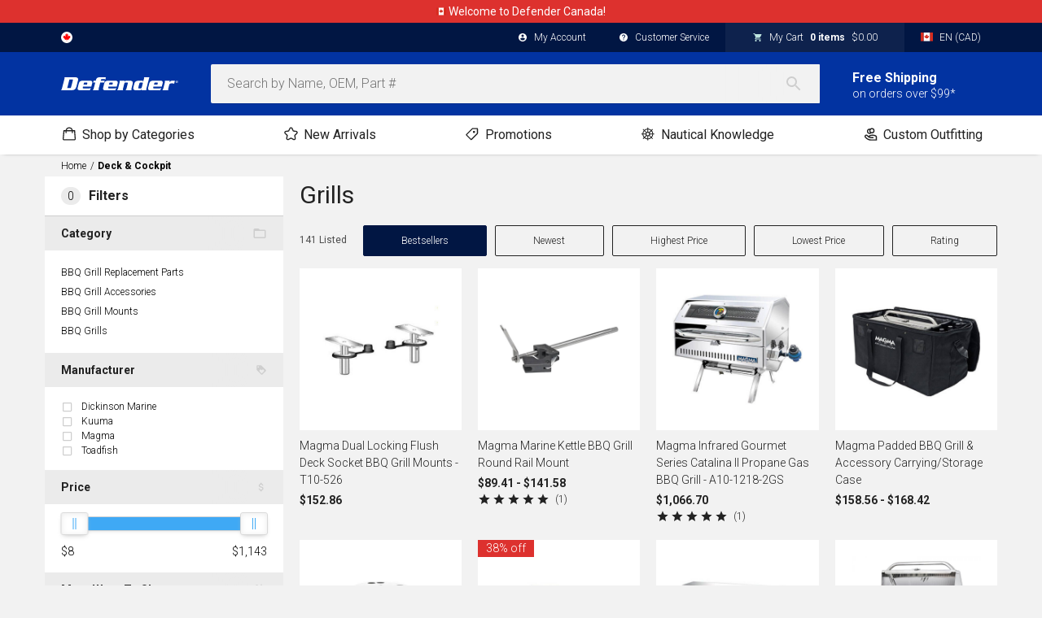

--- FILE ---
content_type: text/html; charset=UTF-8
request_url: https://defender.ca/en_ca/grills
body_size: 65634
content:
<!doctype html>
<html lang="en">
<head >
        <meta charset="utf-8"/><script type="text/javascript">(window.NREUM||(NREUM={})).init={privacy:{cookies_enabled:true},ajax:{deny_list:["bam.nr-data.net"]},feature_flags:["soft_nav"]};(window.NREUM||(NREUM={})).loader_config={xpid:"XAEAWF9RGwEGUVBRBQcGUQ==",licenseKey:"4d3e3daef0",applicationID:"265132617",browserID:"265132697"};;/*! For license information please see nr-loader-full-1.308.0.min.js.LICENSE.txt */
(()=>{var e,t,r={384:(e,t,r)=>{"use strict";r.d(t,{NT:()=>a,US:()=>u,Zm:()=>o,bQ:()=>d,dV:()=>c,pV:()=>l});var n=r(6154),i=r(1863),s=r(1910);const a={beacon:"bam.nr-data.net",errorBeacon:"bam.nr-data.net"};function o(){return n.gm.NREUM||(n.gm.NREUM={}),void 0===n.gm.newrelic&&(n.gm.newrelic=n.gm.NREUM),n.gm.NREUM}function c(){let e=o();return e.o||(e.o={ST:n.gm.setTimeout,SI:n.gm.setImmediate||n.gm.setInterval,CT:n.gm.clearTimeout,XHR:n.gm.XMLHttpRequest,REQ:n.gm.Request,EV:n.gm.Event,PR:n.gm.Promise,MO:n.gm.MutationObserver,FETCH:n.gm.fetch,WS:n.gm.WebSocket},(0,s.i)(...Object.values(e.o))),e}function d(e,t){let r=o();r.initializedAgents??={},t.initializedAt={ms:(0,i.t)(),date:new Date},r.initializedAgents[e]=t}function u(e,t){o()[e]=t}function l(){return function(){let e=o();const t=e.info||{};e.info={beacon:a.beacon,errorBeacon:a.errorBeacon,...t}}(),function(){let e=o();const t=e.init||{};e.init={...t}}(),c(),function(){let e=o();const t=e.loader_config||{};e.loader_config={...t}}(),o()}},782:(e,t,r)=>{"use strict";r.d(t,{T:()=>n});const n=r(860).K7.pageViewTiming},860:(e,t,r)=>{"use strict";r.d(t,{$J:()=>u,K7:()=>c,P3:()=>d,XX:()=>i,Yy:()=>o,df:()=>s,qY:()=>n,v4:()=>a});const n="events",i="jserrors",s="browser/blobs",a="rum",o="browser/logs",c={ajax:"ajax",genericEvents:"generic_events",jserrors:i,logging:"logging",metrics:"metrics",pageAction:"page_action",pageViewEvent:"page_view_event",pageViewTiming:"page_view_timing",sessionReplay:"session_replay",sessionTrace:"session_trace",softNav:"soft_navigations",spa:"spa"},d={[c.pageViewEvent]:1,[c.pageViewTiming]:2,[c.metrics]:3,[c.jserrors]:4,[c.spa]:5,[c.ajax]:6,[c.sessionTrace]:7,[c.softNav]:8,[c.sessionReplay]:9,[c.logging]:10,[c.genericEvents]:11},u={[c.pageViewEvent]:a,[c.pageViewTiming]:n,[c.ajax]:n,[c.spa]:n,[c.softNav]:n,[c.metrics]:i,[c.jserrors]:i,[c.sessionTrace]:s,[c.sessionReplay]:s,[c.logging]:o,[c.genericEvents]:"ins"}},944:(e,t,r)=>{"use strict";r.d(t,{R:()=>i});var n=r(3241);function i(e,t){"function"==typeof console.debug&&(console.debug("New Relic Warning: https://github.com/newrelic/newrelic-browser-agent/blob/main/docs/warning-codes.md#".concat(e),t),(0,n.W)({agentIdentifier:null,drained:null,type:"data",name:"warn",feature:"warn",data:{code:e,secondary:t}}))}},993:(e,t,r)=>{"use strict";r.d(t,{A$:()=>s,ET:()=>a,TZ:()=>o,p_:()=>i});var n=r(860);const i={ERROR:"ERROR",WARN:"WARN",INFO:"INFO",DEBUG:"DEBUG",TRACE:"TRACE"},s={OFF:0,ERROR:1,WARN:2,INFO:3,DEBUG:4,TRACE:5},a="log",o=n.K7.logging},1541:(e,t,r)=>{"use strict";r.d(t,{U:()=>i,f:()=>n});const n={MFE:"MFE",BA:"BA"};function i(e,t){if(2!==t?.harvestEndpointVersion)return{};const r=t.agentRef.runtime.appMetadata.agents[0].entityGuid;return e?{"source.id":e.id,"source.name":e.name,"source.type":e.type,"parent.id":e.parent?.id||r,"parent.type":e.parent?.type||n.BA}:{"entity.guid":r,appId:t.agentRef.info.applicationID}}},1687:(e,t,r)=>{"use strict";r.d(t,{Ak:()=>d,Ze:()=>h,x3:()=>u});var n=r(3241),i=r(7836),s=r(3606),a=r(860),o=r(2646);const c={};function d(e,t){const r={staged:!1,priority:a.P3[t]||0};l(e),c[e].get(t)||c[e].set(t,r)}function u(e,t){e&&c[e]&&(c[e].get(t)&&c[e].delete(t),p(e,t,!1),c[e].size&&f(e))}function l(e){if(!e)throw new Error("agentIdentifier required");c[e]||(c[e]=new Map)}function h(e="",t="feature",r=!1){if(l(e),!e||!c[e].get(t)||r)return p(e,t);c[e].get(t).staged=!0,f(e)}function f(e){const t=Array.from(c[e]);t.every(([e,t])=>t.staged)&&(t.sort((e,t)=>e[1].priority-t[1].priority),t.forEach(([t])=>{c[e].delete(t),p(e,t)}))}function p(e,t,r=!0){const a=e?i.ee.get(e):i.ee,c=s.i.handlers;if(!a.aborted&&a.backlog&&c){if((0,n.W)({agentIdentifier:e,type:"lifecycle",name:"drain",feature:t}),r){const e=a.backlog[t],r=c[t];if(r){for(let t=0;e&&t<e.length;++t)g(e[t],r);Object.entries(r).forEach(([e,t])=>{Object.values(t||{}).forEach(t=>{t[0]?.on&&t[0]?.context()instanceof o.y&&t[0].on(e,t[1])})})}}a.isolatedBacklog||delete c[t],a.backlog[t]=null,a.emit("drain-"+t,[])}}function g(e,t){var r=e[1];Object.values(t[r]||{}).forEach(t=>{var r=e[0];if(t[0]===r){var n=t[1],i=e[3],s=e[2];n.apply(i,s)}})}},1738:(e,t,r)=>{"use strict";r.d(t,{U:()=>f,Y:()=>h});var n=r(3241),i=r(9908),s=r(1863),a=r(944),o=r(5701),c=r(3969),d=r(8362),u=r(860),l=r(4261);function h(e,t,r,s){const h=s||r;!h||h[e]&&h[e]!==d.d.prototype[e]||(h[e]=function(){(0,i.p)(c.xV,["API/"+e+"/called"],void 0,u.K7.metrics,r.ee),(0,n.W)({agentIdentifier:r.agentIdentifier,drained:!!o.B?.[r.agentIdentifier],type:"data",name:"api",feature:l.Pl+e,data:{}});try{return t.apply(this,arguments)}catch(e){(0,a.R)(23,e)}})}function f(e,t,r,n,a){const o=e.info;null===r?delete o.jsAttributes[t]:o.jsAttributes[t]=r,(a||null===r)&&(0,i.p)(l.Pl+n,[(0,s.t)(),t,r],void 0,"session",e.ee)}},1741:(e,t,r)=>{"use strict";r.d(t,{W:()=>s});var n=r(944),i=r(4261);class s{#e(e,...t){if(this[e]!==s.prototype[e])return this[e](...t);(0,n.R)(35,e)}addPageAction(e,t){return this.#e(i.hG,e,t)}register(e){return this.#e(i.eY,e)}recordCustomEvent(e,t){return this.#e(i.fF,e,t)}setPageViewName(e,t){return this.#e(i.Fw,e,t)}setCustomAttribute(e,t,r){return this.#e(i.cD,e,t,r)}noticeError(e,t){return this.#e(i.o5,e,t)}setUserId(e,t=!1){return this.#e(i.Dl,e,t)}setApplicationVersion(e){return this.#e(i.nb,e)}setErrorHandler(e){return this.#e(i.bt,e)}addRelease(e,t){return this.#e(i.k6,e,t)}log(e,t){return this.#e(i.$9,e,t)}start(){return this.#e(i.d3)}finished(e){return this.#e(i.BL,e)}recordReplay(){return this.#e(i.CH)}pauseReplay(){return this.#e(i.Tb)}addToTrace(e){return this.#e(i.U2,e)}setCurrentRouteName(e){return this.#e(i.PA,e)}interaction(e){return this.#e(i.dT,e)}wrapLogger(e,t,r){return this.#e(i.Wb,e,t,r)}measure(e,t){return this.#e(i.V1,e,t)}consent(e){return this.#e(i.Pv,e)}}},1863:(e,t,r)=>{"use strict";function n(){return Math.floor(performance.now())}r.d(t,{t:()=>n})},1910:(e,t,r)=>{"use strict";r.d(t,{i:()=>s});var n=r(944);const i=new Map;function s(...e){return e.every(e=>{if(i.has(e))return i.get(e);const t="function"==typeof e?e.toString():"",r=t.includes("[native code]"),s=t.includes("nrWrapper");return r||s||(0,n.R)(64,e?.name||t),i.set(e,r),r})}},2555:(e,t,r)=>{"use strict";r.d(t,{D:()=>o,f:()=>a});var n=r(384),i=r(8122);const s={beacon:n.NT.beacon,errorBeacon:n.NT.errorBeacon,licenseKey:void 0,applicationID:void 0,sa:void 0,queueTime:void 0,applicationTime:void 0,ttGuid:void 0,user:void 0,account:void 0,product:void 0,extra:void 0,jsAttributes:{},userAttributes:void 0,atts:void 0,transactionName:void 0,tNamePlain:void 0};function a(e){try{return!!e.licenseKey&&!!e.errorBeacon&&!!e.applicationID}catch(e){return!1}}const o=e=>(0,i.a)(e,s)},2614:(e,t,r)=>{"use strict";r.d(t,{BB:()=>a,H3:()=>n,g:()=>d,iL:()=>c,tS:()=>o,uh:()=>i,wk:()=>s});const n="NRBA",i="SESSION",s=144e5,a=18e5,o={STARTED:"session-started",PAUSE:"session-pause",RESET:"session-reset",RESUME:"session-resume",UPDATE:"session-update"},c={SAME_TAB:"same-tab",CROSS_TAB:"cross-tab"},d={OFF:0,FULL:1,ERROR:2}},2646:(e,t,r)=>{"use strict";r.d(t,{y:()=>n});class n{constructor(e){this.contextId=e}}},2843:(e,t,r)=>{"use strict";r.d(t,{G:()=>s,u:()=>i});var n=r(3878);function i(e,t=!1,r,i){(0,n.DD)("visibilitychange",function(){if(t)return void("hidden"===document.visibilityState&&e());e(document.visibilityState)},r,i)}function s(e,t,r){(0,n.sp)("pagehide",e,t,r)}},3241:(e,t,r)=>{"use strict";r.d(t,{W:()=>s});var n=r(6154);const i="newrelic";function s(e={}){try{n.gm.dispatchEvent(new CustomEvent(i,{detail:e}))}catch(e){}}},3304:(e,t,r)=>{"use strict";r.d(t,{A:()=>s});var n=r(7836);const i=()=>{const e=new WeakSet;return(t,r)=>{if("object"==typeof r&&null!==r){if(e.has(r))return;e.add(r)}return r}};function s(e){try{return JSON.stringify(e,i())??""}catch(e){try{n.ee.emit("internal-error",[e])}catch(e){}return""}}},3333:(e,t,r)=>{"use strict";r.d(t,{$v:()=>u,TZ:()=>n,Xh:()=>c,Zp:()=>i,kd:()=>d,mq:()=>o,nf:()=>a,qN:()=>s});const n=r(860).K7.genericEvents,i=["auxclick","click","copy","keydown","paste","scrollend"],s=["focus","blur"],a=4,o=1e3,c=2e3,d=["PageAction","UserAction","BrowserPerformance"],u={RESOURCES:"experimental.resources",REGISTER:"register"}},3434:(e,t,r)=>{"use strict";r.d(t,{Jt:()=>s,YM:()=>d});var n=r(7836),i=r(5607);const s="nr@original:".concat(i.W),a=50;var o=Object.prototype.hasOwnProperty,c=!1;function d(e,t){return e||(e=n.ee),r.inPlace=function(e,t,n,i,s){n||(n="");const a="-"===n.charAt(0);for(let o=0;o<t.length;o++){const c=t[o],d=e[c];l(d)||(e[c]=r(d,a?c+n:n,i,c,s))}},r.flag=s,r;function r(t,r,n,c,d){return l(t)?t:(r||(r=""),nrWrapper[s]=t,function(e,t,r){if(Object.defineProperty&&Object.keys)try{return Object.keys(e).forEach(function(r){Object.defineProperty(t,r,{get:function(){return e[r]},set:function(t){return e[r]=t,t}})}),t}catch(e){u([e],r)}for(var n in e)o.call(e,n)&&(t[n]=e[n])}(t,nrWrapper,e),nrWrapper);function nrWrapper(){var s,o,l,h;let f;try{o=this,s=[...arguments],l="function"==typeof n?n(s,o):n||{}}catch(t){u([t,"",[s,o,c],l],e)}i(r+"start",[s,o,c],l,d);const p=performance.now();let g;try{return h=t.apply(o,s),g=performance.now(),h}catch(e){throw g=performance.now(),i(r+"err",[s,o,e],l,d),f=e,f}finally{const e=g-p,t={start:p,end:g,duration:e,isLongTask:e>=a,methodName:c,thrownError:f};t.isLongTask&&i("long-task",[t,o],l,d),i(r+"end",[s,o,h],l,d)}}}function i(r,n,i,s){if(!c||t){var a=c;c=!0;try{e.emit(r,n,i,t,s)}catch(t){u([t,r,n,i],e)}c=a}}}function u(e,t){t||(t=n.ee);try{t.emit("internal-error",e)}catch(e){}}function l(e){return!(e&&"function"==typeof e&&e.apply&&!e[s])}},3606:(e,t,r)=>{"use strict";r.d(t,{i:()=>s});var n=r(9908);s.on=a;var i=s.handlers={};function s(e,t,r,s){a(s||n.d,i,e,t,r)}function a(e,t,r,i,s){s||(s="feature"),e||(e=n.d);var a=t[s]=t[s]||{};(a[r]=a[r]||[]).push([e,i])}},3738:(e,t,r)=>{"use strict";r.d(t,{He:()=>i,Kp:()=>o,Lc:()=>d,Rz:()=>u,TZ:()=>n,bD:()=>s,d3:()=>a,jx:()=>l,sl:()=>h,uP:()=>c});const n=r(860).K7.sessionTrace,i="bstResource",s="resource",a="-start",o="-end",c="fn"+a,d="fn"+o,u="pushState",l=1e3,h=3e4},3785:(e,t,r)=>{"use strict";r.d(t,{R:()=>c,b:()=>d});var n=r(9908),i=r(1863),s=r(860),a=r(3969),o=r(993);function c(e,t,r={},c=o.p_.INFO,d=!0,u,l=(0,i.t)()){(0,n.p)(a.xV,["API/logging/".concat(c.toLowerCase(),"/called")],void 0,s.K7.metrics,e),(0,n.p)(o.ET,[l,t,r,c,d,u],void 0,s.K7.logging,e)}function d(e){return"string"==typeof e&&Object.values(o.p_).some(t=>t===e.toUpperCase().trim())}},3878:(e,t,r)=>{"use strict";function n(e,t){return{capture:e,passive:!1,signal:t}}function i(e,t,r=!1,i){window.addEventListener(e,t,n(r,i))}function s(e,t,r=!1,i){document.addEventListener(e,t,n(r,i))}r.d(t,{DD:()=>s,jT:()=>n,sp:()=>i})},3969:(e,t,r)=>{"use strict";r.d(t,{TZ:()=>n,XG:()=>o,rs:()=>i,xV:()=>a,z_:()=>s});const n=r(860).K7.metrics,i="sm",s="cm",a="storeSupportabilityMetrics",o="storeEventMetrics"},4234:(e,t,r)=>{"use strict";r.d(t,{W:()=>s});var n=r(7836),i=r(1687);class s{constructor(e,t){this.agentIdentifier=e,this.ee=n.ee.get(e),this.featureName=t,this.blocked=!1}deregisterDrain(){(0,i.x3)(this.agentIdentifier,this.featureName)}}},4261:(e,t,r)=>{"use strict";r.d(t,{$9:()=>d,BL:()=>o,CH:()=>f,Dl:()=>w,Fw:()=>y,PA:()=>m,Pl:()=>n,Pv:()=>T,Tb:()=>l,U2:()=>s,V1:()=>E,Wb:()=>x,bt:()=>b,cD:()=>v,d3:()=>R,dT:()=>c,eY:()=>p,fF:()=>h,hG:()=>i,k6:()=>a,nb:()=>g,o5:()=>u});const n="api-",i="addPageAction",s="addToTrace",a="addRelease",o="finished",c="interaction",d="log",u="noticeError",l="pauseReplay",h="recordCustomEvent",f="recordReplay",p="register",g="setApplicationVersion",m="setCurrentRouteName",v="setCustomAttribute",b="setErrorHandler",y="setPageViewName",w="setUserId",R="start",x="wrapLogger",E="measure",T="consent"},5205:(e,t,r)=>{"use strict";r.d(t,{j:()=>S});var n=r(384),i=r(1741);var s=r(2555),a=r(3333);const o=e=>{if(!e||"string"!=typeof e)return!1;try{document.createDocumentFragment().querySelector(e)}catch{return!1}return!0};var c=r(2614),d=r(944),u=r(8122);const l="[data-nr-mask]",h=e=>(0,u.a)(e,(()=>{const e={feature_flags:[],experimental:{allow_registered_children:!1,resources:!1},mask_selector:"*",block_selector:"[data-nr-block]",mask_input_options:{color:!1,date:!1,"datetime-local":!1,email:!1,month:!1,number:!1,range:!1,search:!1,tel:!1,text:!1,time:!1,url:!1,week:!1,textarea:!1,select:!1,password:!0}};return{ajax:{deny_list:void 0,block_internal:!0,enabled:!0,autoStart:!0},api:{get allow_registered_children(){return e.feature_flags.includes(a.$v.REGISTER)||e.experimental.allow_registered_children},set allow_registered_children(t){e.experimental.allow_registered_children=t},duplicate_registered_data:!1},browser_consent_mode:{enabled:!1},distributed_tracing:{enabled:void 0,exclude_newrelic_header:void 0,cors_use_newrelic_header:void 0,cors_use_tracecontext_headers:void 0,allowed_origins:void 0},get feature_flags(){return e.feature_flags},set feature_flags(t){e.feature_flags=t},generic_events:{enabled:!0,autoStart:!0},harvest:{interval:30},jserrors:{enabled:!0,autoStart:!0},logging:{enabled:!0,autoStart:!0},metrics:{enabled:!0,autoStart:!0},obfuscate:void 0,page_action:{enabled:!0},page_view_event:{enabled:!0,autoStart:!0},page_view_timing:{enabled:!0,autoStart:!0},performance:{capture_marks:!1,capture_measures:!1,capture_detail:!0,resources:{get enabled(){return e.feature_flags.includes(a.$v.RESOURCES)||e.experimental.resources},set enabled(t){e.experimental.resources=t},asset_types:[],first_party_domains:[],ignore_newrelic:!0}},privacy:{cookies_enabled:!0},proxy:{assets:void 0,beacon:void 0},session:{expiresMs:c.wk,inactiveMs:c.BB},session_replay:{autoStart:!0,enabled:!1,preload:!1,sampling_rate:10,error_sampling_rate:100,collect_fonts:!1,inline_images:!1,fix_stylesheets:!0,mask_all_inputs:!0,get mask_text_selector(){return e.mask_selector},set mask_text_selector(t){o(t)?e.mask_selector="".concat(t,",").concat(l):""===t||null===t?e.mask_selector=l:(0,d.R)(5,t)},get block_class(){return"nr-block"},get ignore_class(){return"nr-ignore"},get mask_text_class(){return"nr-mask"},get block_selector(){return e.block_selector},set block_selector(t){o(t)?e.block_selector+=",".concat(t):""!==t&&(0,d.R)(6,t)},get mask_input_options(){return e.mask_input_options},set mask_input_options(t){t&&"object"==typeof t?e.mask_input_options={...t,password:!0}:(0,d.R)(7,t)}},session_trace:{enabled:!0,autoStart:!0},soft_navigations:{enabled:!0,autoStart:!0},spa:{enabled:!0,autoStart:!0},ssl:void 0,user_actions:{enabled:!0,elementAttributes:["id","className","tagName","type"]}}})());var f=r(6154),p=r(9324);let g=0;const m={buildEnv:p.F3,distMethod:p.Xs,version:p.xv,originTime:f.WN},v={consented:!1},b={appMetadata:{},get consented(){return this.session?.state?.consent||v.consented},set consented(e){v.consented=e},customTransaction:void 0,denyList:void 0,disabled:!1,harvester:void 0,isolatedBacklog:!1,isRecording:!1,loaderType:void 0,maxBytes:3e4,obfuscator:void 0,onerror:void 0,ptid:void 0,releaseIds:{},session:void 0,timeKeeper:void 0,registeredEntities:[],jsAttributesMetadata:{bytes:0},get harvestCount(){return++g}},y=e=>{const t=(0,u.a)(e,b),r=Object.keys(m).reduce((e,t)=>(e[t]={value:m[t],writable:!1,configurable:!0,enumerable:!0},e),{});return Object.defineProperties(t,r)};var w=r(5701);const R=e=>{const t=e.startsWith("http");e+="/",r.p=t?e:"https://"+e};var x=r(7836),E=r(3241);const T={accountID:void 0,trustKey:void 0,agentID:void 0,licenseKey:void 0,applicationID:void 0,xpid:void 0},A=e=>(0,u.a)(e,T),_=new Set;function S(e,t={},r,a){let{init:o,info:c,loader_config:d,runtime:u={},exposed:l=!0}=t;if(!c){const e=(0,n.pV)();o=e.init,c=e.info,d=e.loader_config}e.init=h(o||{}),e.loader_config=A(d||{}),c.jsAttributes??={},f.bv&&(c.jsAttributes.isWorker=!0),e.info=(0,s.D)(c);const p=e.init,g=[c.beacon,c.errorBeacon];_.has(e.agentIdentifier)||(p.proxy.assets&&(R(p.proxy.assets),g.push(p.proxy.assets)),p.proxy.beacon&&g.push(p.proxy.beacon),e.beacons=[...g],function(e){const t=(0,n.pV)();Object.getOwnPropertyNames(i.W.prototype).forEach(r=>{const n=i.W.prototype[r];if("function"!=typeof n||"constructor"===n)return;let s=t[r];e[r]&&!1!==e.exposed&&"micro-agent"!==e.runtime?.loaderType&&(t[r]=(...t)=>{const n=e[r](...t);return s?s(...t):n})})}(e),(0,n.US)("activatedFeatures",w.B)),u.denyList=[...p.ajax.deny_list||[],...p.ajax.block_internal?g:[]],u.ptid=e.agentIdentifier,u.loaderType=r,e.runtime=y(u),_.has(e.agentIdentifier)||(e.ee=x.ee.get(e.agentIdentifier),e.exposed=l,(0,E.W)({agentIdentifier:e.agentIdentifier,drained:!!w.B?.[e.agentIdentifier],type:"lifecycle",name:"initialize",feature:void 0,data:e.config})),_.add(e.agentIdentifier)}},5270:(e,t,r)=>{"use strict";r.d(t,{Aw:()=>a,SR:()=>s,rF:()=>o});var n=r(384),i=r(7767);function s(e){return!!(0,n.dV)().o.MO&&(0,i.V)(e)&&!0===e?.session_trace.enabled}function a(e){return!0===e?.session_replay.preload&&s(e)}function o(e,t){try{if("string"==typeof t?.type){if("password"===t.type.toLowerCase())return"*".repeat(e?.length||0);if(void 0!==t?.dataset?.nrUnmask||t?.classList?.contains("nr-unmask"))return e}}catch(e){}return"string"==typeof e?e.replace(/[\S]/g,"*"):"*".repeat(e?.length||0)}},5289:(e,t,r)=>{"use strict";r.d(t,{GG:()=>a,Qr:()=>c,sB:()=>o});var n=r(3878),i=r(6389);function s(){return"undefined"==typeof document||"complete"===document.readyState}function a(e,t){if(s())return e();const r=(0,i.J)(e),a=setInterval(()=>{s()&&(clearInterval(a),r())},500);(0,n.sp)("load",r,t)}function o(e){if(s())return e();(0,n.DD)("DOMContentLoaded",e)}function c(e){if(s())return e();(0,n.sp)("popstate",e)}},5607:(e,t,r)=>{"use strict";r.d(t,{W:()=>n});const n=(0,r(9566).bz)()},5701:(e,t,r)=>{"use strict";r.d(t,{B:()=>s,t:()=>a});var n=r(3241);const i=new Set,s={};function a(e,t){const r=t.agentIdentifier;s[r]??={},e&&"object"==typeof e&&(i.has(r)||(t.ee.emit("rumresp",[e]),s[r]=e,i.add(r),(0,n.W)({agentIdentifier:r,loaded:!0,drained:!0,type:"lifecycle",name:"load",feature:void 0,data:e})))}},6154:(e,t,r)=>{"use strict";r.d(t,{OF:()=>d,RI:()=>i,WN:()=>h,bv:()=>s,eN:()=>f,gm:()=>a,lR:()=>l,m:()=>c,mw:()=>o,sb:()=>u});var n=r(1863);const i="undefined"!=typeof window&&!!window.document,s="undefined"!=typeof WorkerGlobalScope&&("undefined"!=typeof self&&self instanceof WorkerGlobalScope&&self.navigator instanceof WorkerNavigator||"undefined"!=typeof globalThis&&globalThis instanceof WorkerGlobalScope&&globalThis.navigator instanceof WorkerNavigator),a=i?window:"undefined"!=typeof WorkerGlobalScope&&("undefined"!=typeof self&&self instanceof WorkerGlobalScope&&self||"undefined"!=typeof globalThis&&globalThis instanceof WorkerGlobalScope&&globalThis),o=Boolean("hidden"===a?.document?.visibilityState),c=""+a?.location,d=/iPad|iPhone|iPod/.test(a.navigator?.userAgent),u=d&&"undefined"==typeof SharedWorker,l=(()=>{const e=a.navigator?.userAgent?.match(/Firefox[/\s](\d+\.\d+)/);return Array.isArray(e)&&e.length>=2?+e[1]:0})(),h=Date.now()-(0,n.t)(),f=()=>"undefined"!=typeof PerformanceNavigationTiming&&a?.performance?.getEntriesByType("navigation")?.[0]?.responseStart},6344:(e,t,r)=>{"use strict";r.d(t,{BB:()=>u,Qb:()=>l,TZ:()=>i,Ug:()=>a,Vh:()=>s,_s:()=>o,bc:()=>d,yP:()=>c});var n=r(2614);const i=r(860).K7.sessionReplay,s="errorDuringReplay",a=.12,o={DomContentLoaded:0,Load:1,FullSnapshot:2,IncrementalSnapshot:3,Meta:4,Custom:5},c={[n.g.ERROR]:15e3,[n.g.FULL]:3e5,[n.g.OFF]:0},d={RESET:{message:"Session was reset",sm:"Reset"},IMPORT:{message:"Recorder failed to import",sm:"Import"},TOO_MANY:{message:"429: Too Many Requests",sm:"Too-Many"},TOO_BIG:{message:"Payload was too large",sm:"Too-Big"},CROSS_TAB:{message:"Session Entity was set to OFF on another tab",sm:"Cross-Tab"},ENTITLEMENTS:{message:"Session Replay is not allowed and will not be started",sm:"Entitlement"}},u=5e3,l={API:"api",RESUME:"resume",SWITCH_TO_FULL:"switchToFull",INITIALIZE:"initialize",PRELOAD:"preload"}},6389:(e,t,r)=>{"use strict";function n(e,t=500,r={}){const n=r?.leading||!1;let i;return(...r)=>{n&&void 0===i&&(e.apply(this,r),i=setTimeout(()=>{i=clearTimeout(i)},t)),n||(clearTimeout(i),i=setTimeout(()=>{e.apply(this,r)},t))}}function i(e){let t=!1;return(...r)=>{t||(t=!0,e.apply(this,r))}}r.d(t,{J:()=>i,s:()=>n})},6630:(e,t,r)=>{"use strict";r.d(t,{T:()=>n});const n=r(860).K7.pageViewEvent},6774:(e,t,r)=>{"use strict";r.d(t,{T:()=>n});const n=r(860).K7.jserrors},7295:(e,t,r)=>{"use strict";r.d(t,{Xv:()=>a,gX:()=>i,iW:()=>s});var n=[];function i(e){if(!e||s(e))return!1;if(0===n.length)return!0;if("*"===n[0].hostname)return!1;for(var t=0;t<n.length;t++){var r=n[t];if(r.hostname.test(e.hostname)&&r.pathname.test(e.pathname))return!1}return!0}function s(e){return void 0===e.hostname}function a(e){if(n=[],e&&e.length)for(var t=0;t<e.length;t++){let r=e[t];if(!r)continue;if("*"===r)return void(n=[{hostname:"*"}]);0===r.indexOf("http://")?r=r.substring(7):0===r.indexOf("https://")&&(r=r.substring(8));const i=r.indexOf("/");let s,a;i>0?(s=r.substring(0,i),a=r.substring(i)):(s=r,a="*");let[c]=s.split(":");n.push({hostname:o(c),pathname:o(a,!0)})}}function o(e,t=!1){const r=e.replace(/[.+?^${}()|[\]\\]/g,e=>"\\"+e).replace(/\*/g,".*?");return new RegExp((t?"^":"")+r+"$")}},7485:(e,t,r)=>{"use strict";r.d(t,{D:()=>i});var n=r(6154);function i(e){if(0===(e||"").indexOf("data:"))return{protocol:"data"};try{const t=new URL(e,location.href),r={port:t.port,hostname:t.hostname,pathname:t.pathname,search:t.search,protocol:t.protocol.slice(0,t.protocol.indexOf(":")),sameOrigin:t.protocol===n.gm?.location?.protocol&&t.host===n.gm?.location?.host};return r.port&&""!==r.port||("http:"===t.protocol&&(r.port="80"),"https:"===t.protocol&&(r.port="443")),r.pathname&&""!==r.pathname?r.pathname.startsWith("/")||(r.pathname="/".concat(r.pathname)):r.pathname="/",r}catch(e){return{}}}},7699:(e,t,r)=>{"use strict";r.d(t,{It:()=>s,KC:()=>o,No:()=>i,qh:()=>a});var n=r(860);const i=16e3,s=1e6,a="SESSION_ERROR",o={[n.K7.logging]:!0,[n.K7.genericEvents]:!1,[n.K7.jserrors]:!1,[n.K7.ajax]:!1}},7767:(e,t,r)=>{"use strict";r.d(t,{V:()=>i});var n=r(6154);const i=e=>n.RI&&!0===e?.privacy.cookies_enabled},7836:(e,t,r)=>{"use strict";r.d(t,{P:()=>o,ee:()=>c});var n=r(384),i=r(8990),s=r(2646),a=r(5607);const o="nr@context:".concat(a.W),c=function e(t,r){var n={},a={},u={},l=!1;try{l=16===r.length&&d.initializedAgents?.[r]?.runtime.isolatedBacklog}catch(e){}var h={on:p,addEventListener:p,removeEventListener:function(e,t){var r=n[e];if(!r)return;for(var i=0;i<r.length;i++)r[i]===t&&r.splice(i,1)},emit:function(e,r,n,i,s){!1!==s&&(s=!0);if(c.aborted&&!i)return;t&&s&&t.emit(e,r,n);var o=f(n);g(e).forEach(e=>{e.apply(o,r)});var d=v()[a[e]];d&&d.push([h,e,r,o]);return o},get:m,listeners:g,context:f,buffer:function(e,t){const r=v();if(t=t||"feature",h.aborted)return;Object.entries(e||{}).forEach(([e,n])=>{a[n]=t,t in r||(r[t]=[])})},abort:function(){h._aborted=!0,Object.keys(h.backlog).forEach(e=>{delete h.backlog[e]})},isBuffering:function(e){return!!v()[a[e]]},debugId:r,backlog:l?{}:t&&"object"==typeof t.backlog?t.backlog:{},isolatedBacklog:l};return Object.defineProperty(h,"aborted",{get:()=>{let e=h._aborted||!1;return e||(t&&(e=t.aborted),e)}}),h;function f(e){return e&&e instanceof s.y?e:e?(0,i.I)(e,o,()=>new s.y(o)):new s.y(o)}function p(e,t){n[e]=g(e).concat(t)}function g(e){return n[e]||[]}function m(t){return u[t]=u[t]||e(h,t)}function v(){return h.backlog}}(void 0,"globalEE"),d=(0,n.Zm)();d.ee||(d.ee=c)},8122:(e,t,r)=>{"use strict";r.d(t,{a:()=>i});var n=r(944);function i(e,t){try{if(!e||"object"!=typeof e)return(0,n.R)(3);if(!t||"object"!=typeof t)return(0,n.R)(4);const r=Object.create(Object.getPrototypeOf(t),Object.getOwnPropertyDescriptors(t)),s=0===Object.keys(r).length?e:r;for(let a in s)if(void 0!==e[a])try{if(null===e[a]){r[a]=null;continue}Array.isArray(e[a])&&Array.isArray(t[a])?r[a]=Array.from(new Set([...e[a],...t[a]])):"object"==typeof e[a]&&"object"==typeof t[a]?r[a]=i(e[a],t[a]):r[a]=e[a]}catch(e){r[a]||(0,n.R)(1,e)}return r}catch(e){(0,n.R)(2,e)}}},8139:(e,t,r)=>{"use strict";r.d(t,{u:()=>h});var n=r(7836),i=r(3434),s=r(8990),a=r(6154);const o={},c=a.gm.XMLHttpRequest,d="addEventListener",u="removeEventListener",l="nr@wrapped:".concat(n.P);function h(e){var t=function(e){return(e||n.ee).get("events")}(e);if(o[t.debugId]++)return t;o[t.debugId]=1;var r=(0,i.YM)(t,!0);function h(e){r.inPlace(e,[d,u],"-",p)}function p(e,t){return e[1]}return"getPrototypeOf"in Object&&(a.RI&&f(document,h),c&&f(c.prototype,h),f(a.gm,h)),t.on(d+"-start",function(e,t){var n=e[1];if(null!==n&&("function"==typeof n||"object"==typeof n)&&"newrelic"!==e[0]){var i=(0,s.I)(n,l,function(){var e={object:function(){if("function"!=typeof n.handleEvent)return;return n.handleEvent.apply(n,arguments)},function:n}[typeof n];return e?r(e,"fn-",null,e.name||"anonymous"):n});this.wrapped=e[1]=i}}),t.on(u+"-start",function(e){e[1]=this.wrapped||e[1]}),t}function f(e,t,...r){let n=e;for(;"object"==typeof n&&!Object.prototype.hasOwnProperty.call(n,d);)n=Object.getPrototypeOf(n);n&&t(n,...r)}},8362:(e,t,r)=>{"use strict";r.d(t,{d:()=>s});var n=r(9566),i=r(1741);class s extends i.W{agentIdentifier=(0,n.LA)(16)}},8374:(e,t,r)=>{r.nc=(()=>{try{return document?.currentScript?.nonce}catch(e){}return""})()},8990:(e,t,r)=>{"use strict";r.d(t,{I:()=>i});var n=Object.prototype.hasOwnProperty;function i(e,t,r){if(n.call(e,t))return e[t];var i=r();if(Object.defineProperty&&Object.keys)try{return Object.defineProperty(e,t,{value:i,writable:!0,enumerable:!1}),i}catch(e){}return e[t]=i,i}},9119:(e,t,r)=>{"use strict";r.d(t,{L:()=>s});var n=/([^?#]*)[^#]*(#[^?]*|$).*/,i=/([^?#]*)().*/;function s(e,t){return e?e.replace(t?n:i,"$1$2"):e}},9300:(e,t,r)=>{"use strict";r.d(t,{T:()=>n});const n=r(860).K7.ajax},9324:(e,t,r)=>{"use strict";r.d(t,{AJ:()=>a,F3:()=>i,Xs:()=>s,Yq:()=>o,xv:()=>n});const n="1.308.0",i="PROD",s="CDN",a="@newrelic/rrweb",o="1.0.1"},9566:(e,t,r)=>{"use strict";r.d(t,{LA:()=>o,ZF:()=>c,bz:()=>a,el:()=>d});var n=r(6154);const i="xxxxxxxx-xxxx-4xxx-yxxx-xxxxxxxxxxxx";function s(e,t){return e?15&e[t]:16*Math.random()|0}function a(){const e=n.gm?.crypto||n.gm?.msCrypto;let t,r=0;return e&&e.getRandomValues&&(t=e.getRandomValues(new Uint8Array(30))),i.split("").map(e=>"x"===e?s(t,r++).toString(16):"y"===e?(3&s()|8).toString(16):e).join("")}function o(e){const t=n.gm?.crypto||n.gm?.msCrypto;let r,i=0;t&&t.getRandomValues&&(r=t.getRandomValues(new Uint8Array(e)));const a=[];for(var o=0;o<e;o++)a.push(s(r,i++).toString(16));return a.join("")}function c(){return o(16)}function d(){return o(32)}},9908:(e,t,r)=>{"use strict";r.d(t,{d:()=>n,p:()=>i});var n=r(7836).ee.get("handle");function i(e,t,r,i,s){s?(s.buffer([e],i),s.emit(e,t,r)):(n.buffer([e],i),n.emit(e,t,r))}}},n={};function i(e){var t=n[e];if(void 0!==t)return t.exports;var s=n[e]={exports:{}};return r[e](s,s.exports,i),s.exports}i.m=r,i.d=(e,t)=>{for(var r in t)i.o(t,r)&&!i.o(e,r)&&Object.defineProperty(e,r,{enumerable:!0,get:t[r]})},i.f={},i.e=e=>Promise.all(Object.keys(i.f).reduce((t,r)=>(i.f[r](e,t),t),[])),i.u=e=>({95:"nr-full-compressor",222:"nr-full-recorder",891:"nr-full"}[e]+"-1.308.0.min.js"),i.o=(e,t)=>Object.prototype.hasOwnProperty.call(e,t),e={},t="NRBA-1.308.0.PROD:",i.l=(r,n,s,a)=>{if(e[r])e[r].push(n);else{var o,c;if(void 0!==s)for(var d=document.getElementsByTagName("script"),u=0;u<d.length;u++){var l=d[u];if(l.getAttribute("src")==r||l.getAttribute("data-webpack")==t+s){o=l;break}}if(!o){c=!0;var h={891:"sha512-fcveNDcpRQS9OweGhN4uJe88Qmg+EVyH6j/wngwL2Le0m7LYyz7q+JDx7KBxsdDF4TaPVsSmHg12T3pHwdLa7w==",222:"sha512-O8ZzdvgB4fRyt7k2Qrr4STpR+tCA2mcQEig6/dP3rRy9uEx1CTKQ6cQ7Src0361y7xS434ua+zIPo265ZpjlEg==",95:"sha512-jDWejat/6/UDex/9XjYoPPmpMPuEvBCSuCg/0tnihjbn5bh9mP3An0NzFV9T5Tc+3kKhaXaZA8UIKPAanD2+Gw=="};(o=document.createElement("script")).charset="utf-8",i.nc&&o.setAttribute("nonce",i.nc),o.setAttribute("data-webpack",t+s),o.src=r,0!==o.src.indexOf(window.location.origin+"/")&&(o.crossOrigin="anonymous"),h[a]&&(o.integrity=h[a])}e[r]=[n];var f=(t,n)=>{o.onerror=o.onload=null,clearTimeout(p);var i=e[r];if(delete e[r],o.parentNode&&o.parentNode.removeChild(o),i&&i.forEach(e=>e(n)),t)return t(n)},p=setTimeout(f.bind(null,void 0,{type:"timeout",target:o}),12e4);o.onerror=f.bind(null,o.onerror),o.onload=f.bind(null,o.onload),c&&document.head.appendChild(o)}},i.r=e=>{"undefined"!=typeof Symbol&&Symbol.toStringTag&&Object.defineProperty(e,Symbol.toStringTag,{value:"Module"}),Object.defineProperty(e,"__esModule",{value:!0})},i.p="https://js-agent.newrelic.com/",(()=>{var e={85:0,959:0};i.f.j=(t,r)=>{var n=i.o(e,t)?e[t]:void 0;if(0!==n)if(n)r.push(n[2]);else{var s=new Promise((r,i)=>n=e[t]=[r,i]);r.push(n[2]=s);var a=i.p+i.u(t),o=new Error;i.l(a,r=>{if(i.o(e,t)&&(0!==(n=e[t])&&(e[t]=void 0),n)){var s=r&&("load"===r.type?"missing":r.type),a=r&&r.target&&r.target.src;o.message="Loading chunk "+t+" failed: ("+s+": "+a+")",o.name="ChunkLoadError",o.type=s,o.request=a,n[1](o)}},"chunk-"+t,t)}};var t=(t,r)=>{var n,s,[a,o,c]=r,d=0;if(a.some(t=>0!==e[t])){for(n in o)i.o(o,n)&&(i.m[n]=o[n]);if(c)c(i)}for(t&&t(r);d<a.length;d++)s=a[d],i.o(e,s)&&e[s]&&e[s][0](),e[s]=0},r=self["webpackChunk:NRBA-1.308.0.PROD"]=self["webpackChunk:NRBA-1.308.0.PROD"]||[];r.forEach(t.bind(null,0)),r.push=t.bind(null,r.push.bind(r))})(),(()=>{"use strict";i(8374);var e=i(8362),t=i(860);const r=Object.values(t.K7);var n=i(5205);var s=i(9908),a=i(1863),o=i(4261),c=i(1738);var d=i(1687),u=i(4234),l=i(5289),h=i(6154),f=i(944),p=i(5270),g=i(7767),m=i(6389),v=i(7699);class b extends u.W{constructor(e,t){super(e.agentIdentifier,t),this.agentRef=e,this.abortHandler=void 0,this.featAggregate=void 0,this.loadedSuccessfully=void 0,this.onAggregateImported=new Promise(e=>{this.loadedSuccessfully=e}),this.deferred=Promise.resolve(),!1===e.init[this.featureName].autoStart?this.deferred=new Promise((t,r)=>{this.ee.on("manual-start-all",(0,m.J)(()=>{(0,d.Ak)(e.agentIdentifier,this.featureName),t()}))}):(0,d.Ak)(e.agentIdentifier,t)}importAggregator(e,t,r={}){if(this.featAggregate)return;const n=async()=>{let n;await this.deferred;try{if((0,g.V)(e.init)){const{setupAgentSession:t}=await i.e(891).then(i.bind(i,8766));n=t(e)}}catch(e){(0,f.R)(20,e),this.ee.emit("internal-error",[e]),(0,s.p)(v.qh,[e],void 0,this.featureName,this.ee)}try{if(!this.#t(this.featureName,n,e.init))return(0,d.Ze)(this.agentIdentifier,this.featureName),void this.loadedSuccessfully(!1);const{Aggregate:i}=await t();this.featAggregate=new i(e,r),e.runtime.harvester.initializedAggregates.push(this.featAggregate),this.loadedSuccessfully(!0)}catch(e){(0,f.R)(34,e),this.abortHandler?.(),(0,d.Ze)(this.agentIdentifier,this.featureName,!0),this.loadedSuccessfully(!1),this.ee&&this.ee.abort()}};h.RI?(0,l.GG)(()=>n(),!0):n()}#t(e,r,n){if(this.blocked)return!1;switch(e){case t.K7.sessionReplay:return(0,p.SR)(n)&&!!r;case t.K7.sessionTrace:return!!r;default:return!0}}}var y=i(6630),w=i(2614),R=i(3241);class x extends b{static featureName=y.T;constructor(e){var t;super(e,y.T),this.setupInspectionEvents(e.agentIdentifier),t=e,(0,c.Y)(o.Fw,function(e,r){"string"==typeof e&&("/"!==e.charAt(0)&&(e="/"+e),t.runtime.customTransaction=(r||"http://custom.transaction")+e,(0,s.p)(o.Pl+o.Fw,[(0,a.t)()],void 0,void 0,t.ee))},t),this.importAggregator(e,()=>i.e(891).then(i.bind(i,3718)))}setupInspectionEvents(e){const t=(t,r)=>{t&&(0,R.W)({agentIdentifier:e,timeStamp:t.timeStamp,loaded:"complete"===t.target.readyState,type:"window",name:r,data:t.target.location+""})};(0,l.sB)(e=>{t(e,"DOMContentLoaded")}),(0,l.GG)(e=>{t(e,"load")}),(0,l.Qr)(e=>{t(e,"navigate")}),this.ee.on(w.tS.UPDATE,(t,r)=>{(0,R.W)({agentIdentifier:e,type:"lifecycle",name:"session",data:r})})}}var E=i(384);class T extends e.d{constructor(e){var t;(super(),h.gm)?(this.features={},(0,E.bQ)(this.agentIdentifier,this),this.desiredFeatures=new Set(e.features||[]),this.desiredFeatures.add(x),(0,n.j)(this,e,e.loaderType||"agent"),t=this,(0,c.Y)(o.cD,function(e,r,n=!1){if("string"==typeof e){if(["string","number","boolean"].includes(typeof r)||null===r)return(0,c.U)(t,e,r,o.cD,n);(0,f.R)(40,typeof r)}else(0,f.R)(39,typeof e)},t),function(e){(0,c.Y)(o.Dl,function(t,r=!1){if("string"!=typeof t&&null!==t)return void(0,f.R)(41,typeof t);const n=e.info.jsAttributes["enduser.id"];r&&null!=n&&n!==t?(0,s.p)(o.Pl+"setUserIdAndResetSession",[t],void 0,"session",e.ee):(0,c.U)(e,"enduser.id",t,o.Dl,!0)},e)}(this),function(e){(0,c.Y)(o.nb,function(t){if("string"==typeof t||null===t)return(0,c.U)(e,"application.version",t,o.nb,!1);(0,f.R)(42,typeof t)},e)}(this),function(e){(0,c.Y)(o.d3,function(){e.ee.emit("manual-start-all")},e)}(this),function(e){(0,c.Y)(o.Pv,function(t=!0){if("boolean"==typeof t){if((0,s.p)(o.Pl+o.Pv,[t],void 0,"session",e.ee),e.runtime.consented=t,t){const t=e.features.page_view_event;t.onAggregateImported.then(e=>{const r=t.featAggregate;e&&!r.sentRum&&r.sendRum()})}}else(0,f.R)(65,typeof t)},e)}(this),this.run()):(0,f.R)(21)}get config(){return{info:this.info,init:this.init,loader_config:this.loader_config,runtime:this.runtime}}get api(){return this}run(){try{const e=function(e){const t={};return r.forEach(r=>{t[r]=!!e[r]?.enabled}),t}(this.init),n=[...this.desiredFeatures];n.sort((e,r)=>t.P3[e.featureName]-t.P3[r.featureName]),n.forEach(r=>{if(!e[r.featureName]&&r.featureName!==t.K7.pageViewEvent)return;if(r.featureName===t.K7.spa)return void(0,f.R)(67);const n=function(e){switch(e){case t.K7.ajax:return[t.K7.jserrors];case t.K7.sessionTrace:return[t.K7.ajax,t.K7.pageViewEvent];case t.K7.sessionReplay:return[t.K7.sessionTrace];case t.K7.pageViewTiming:return[t.K7.pageViewEvent];default:return[]}}(r.featureName).filter(e=>!(e in this.features));n.length>0&&(0,f.R)(36,{targetFeature:r.featureName,missingDependencies:n}),this.features[r.featureName]=new r(this)})}catch(e){(0,f.R)(22,e);for(const e in this.features)this.features[e].abortHandler?.();const t=(0,E.Zm)();delete t.initializedAgents[this.agentIdentifier]?.features,delete this.sharedAggregator;return t.ee.get(this.agentIdentifier).abort(),!1}}}var A=i(2843),_=i(782);class S extends b{static featureName=_.T;constructor(e){super(e,_.T),h.RI&&((0,A.u)(()=>(0,s.p)("docHidden",[(0,a.t)()],void 0,_.T,this.ee),!0),(0,A.G)(()=>(0,s.p)("winPagehide",[(0,a.t)()],void 0,_.T,this.ee)),this.importAggregator(e,()=>i.e(891).then(i.bind(i,9018))))}}var O=i(3969);class I extends b{static featureName=O.TZ;constructor(e){super(e,O.TZ),h.RI&&document.addEventListener("securitypolicyviolation",e=>{(0,s.p)(O.xV,["Generic/CSPViolation/Detected"],void 0,this.featureName,this.ee)}),this.importAggregator(e,()=>i.e(891).then(i.bind(i,6555)))}}var P=i(6774),k=i(3878),N=i(3304);class D{constructor(e,t,r,n,i){this.name="UncaughtError",this.message="string"==typeof e?e:(0,N.A)(e),this.sourceURL=t,this.line=r,this.column=n,this.__newrelic=i}}function j(e){return M(e)?e:new D(void 0!==e?.message?e.message:e,e?.filename||e?.sourceURL,e?.lineno||e?.line,e?.colno||e?.col,e?.__newrelic,e?.cause)}function C(e){const t="Unhandled Promise Rejection: ";if(!e?.reason)return;if(M(e.reason)){try{e.reason.message.startsWith(t)||(e.reason.message=t+e.reason.message)}catch(e){}return j(e.reason)}const r=j(e.reason);return(r.message||"").startsWith(t)||(r.message=t+r.message),r}function L(e){if(e.error instanceof SyntaxError&&!/:\d+$/.test(e.error.stack?.trim())){const t=new D(e.message,e.filename,e.lineno,e.colno,e.error.__newrelic,e.cause);return t.name=SyntaxError.name,t}return M(e.error)?e.error:j(e)}function M(e){return e instanceof Error&&!!e.stack}function B(e,r,n,i,o=(0,a.t)()){"string"==typeof e&&(e=new Error(e)),(0,s.p)("err",[e,o,!1,r,n.runtime.isRecording,void 0,i],void 0,t.K7.jserrors,n.ee),(0,s.p)("uaErr",[],void 0,t.K7.genericEvents,n.ee)}var H=i(1541),K=i(993),W=i(3785);function U(e,{customAttributes:t={},level:r=K.p_.INFO}={},n,i,s=(0,a.t)()){(0,W.R)(n.ee,e,t,r,!1,i,s)}function F(e,r,n,i,c=(0,a.t)()){(0,s.p)(o.Pl+o.hG,[c,e,r,i],void 0,t.K7.genericEvents,n.ee)}function V(e,r,n,i,c=(0,a.t)()){const{start:d,end:u,customAttributes:l}=r||{},h={customAttributes:l||{}};if("object"!=typeof h.customAttributes||"string"!=typeof e||0===e.length)return void(0,f.R)(57);const p=(e,t)=>null==e?t:"number"==typeof e?e:e instanceof PerformanceMark?e.startTime:Number.NaN;if(h.start=p(d,0),h.end=p(u,c),Number.isNaN(h.start)||Number.isNaN(h.end))(0,f.R)(57);else{if(h.duration=h.end-h.start,!(h.duration<0))return(0,s.p)(o.Pl+o.V1,[h,e,i],void 0,t.K7.genericEvents,n.ee),h;(0,f.R)(58)}}function z(e,r={},n,i,c=(0,a.t)()){(0,s.p)(o.Pl+o.fF,[c,e,r,i],void 0,t.K7.genericEvents,n.ee)}function G(e){(0,c.Y)(o.eY,function(t){return Y(e,t)},e)}function Y(e,r,n){(0,f.R)(54,"newrelic.register"),r||={},r.type=H.f.MFE,r.licenseKey||=e.info.licenseKey,r.blocked=!1,r.parent=n||{},Array.isArray(r.tags)||(r.tags=[]);const i={};r.tags.forEach(e=>{"name"!==e&&"id"!==e&&(i["source.".concat(e)]=!0)}),r.isolated??=!0;let o=()=>{};const c=e.runtime.registeredEntities;if(!r.isolated){const e=c.find(({metadata:{target:{id:e}}})=>e===r.id&&!r.isolated);if(e)return e}const d=e=>{r.blocked=!0,o=e};function u(e){return"string"==typeof e&&!!e.trim()&&e.trim().length<501||"number"==typeof e}e.init.api.allow_registered_children||d((0,m.J)(()=>(0,f.R)(55))),u(r.id)&&u(r.name)||d((0,m.J)(()=>(0,f.R)(48,r)));const l={addPageAction:(t,n={})=>g(F,[t,{...i,...n},e],r),deregister:()=>{d((0,m.J)(()=>(0,f.R)(68)))},log:(t,n={})=>g(U,[t,{...n,customAttributes:{...i,...n.customAttributes||{}}},e],r),measure:(t,n={})=>g(V,[t,{...n,customAttributes:{...i,...n.customAttributes||{}}},e],r),noticeError:(t,n={})=>g(B,[t,{...i,...n},e],r),register:(t={})=>g(Y,[e,t],l.metadata.target),recordCustomEvent:(t,n={})=>g(z,[t,{...i,...n},e],r),setApplicationVersion:e=>p("application.version",e),setCustomAttribute:(e,t)=>p(e,t),setUserId:e=>p("enduser.id",e),metadata:{customAttributes:i,target:r}},h=()=>(r.blocked&&o(),r.blocked);h()||c.push(l);const p=(e,t)=>{h()||(i[e]=t)},g=(r,n,i)=>{if(h())return;const o=(0,a.t)();(0,s.p)(O.xV,["API/register/".concat(r.name,"/called")],void 0,t.K7.metrics,e.ee);try{if(e.init.api.duplicate_registered_data&&"register"!==r.name){let e=n;if(n[1]instanceof Object){const t={"child.id":i.id,"child.type":i.type};e="customAttributes"in n[1]?[n[0],{...n[1],customAttributes:{...n[1].customAttributes,...t}},...n.slice(2)]:[n[0],{...n[1],...t},...n.slice(2)]}r(...e,void 0,o)}return r(...n,i,o)}catch(e){(0,f.R)(50,e)}};return l}class q extends b{static featureName=P.T;constructor(e){var t;super(e,P.T),t=e,(0,c.Y)(o.o5,(e,r)=>B(e,r,t),t),function(e){(0,c.Y)(o.bt,function(t){e.runtime.onerror=t},e)}(e),function(e){let t=0;(0,c.Y)(o.k6,function(e,r){++t>10||(this.runtime.releaseIds[e.slice(-200)]=(""+r).slice(-200))},e)}(e),G(e);try{this.removeOnAbort=new AbortController}catch(e){}this.ee.on("internal-error",(t,r)=>{this.abortHandler&&(0,s.p)("ierr",[j(t),(0,a.t)(),!0,{},e.runtime.isRecording,r],void 0,this.featureName,this.ee)}),h.gm.addEventListener("unhandledrejection",t=>{this.abortHandler&&(0,s.p)("err",[C(t),(0,a.t)(),!1,{unhandledPromiseRejection:1},e.runtime.isRecording],void 0,this.featureName,this.ee)},(0,k.jT)(!1,this.removeOnAbort?.signal)),h.gm.addEventListener("error",t=>{this.abortHandler&&(0,s.p)("err",[L(t),(0,a.t)(),!1,{},e.runtime.isRecording],void 0,this.featureName,this.ee)},(0,k.jT)(!1,this.removeOnAbort?.signal)),this.abortHandler=this.#r,this.importAggregator(e,()=>i.e(891).then(i.bind(i,2176)))}#r(){this.removeOnAbort?.abort(),this.abortHandler=void 0}}var Z=i(8990);let X=1;function J(e){const t=typeof e;return!e||"object"!==t&&"function"!==t?-1:e===h.gm?0:(0,Z.I)(e,"nr@id",function(){return X++})}function Q(e){if("string"==typeof e&&e.length)return e.length;if("object"==typeof e){if("undefined"!=typeof ArrayBuffer&&e instanceof ArrayBuffer&&e.byteLength)return e.byteLength;if("undefined"!=typeof Blob&&e instanceof Blob&&e.size)return e.size;if(!("undefined"!=typeof FormData&&e instanceof FormData))try{return(0,N.A)(e).length}catch(e){return}}}var ee=i(8139),te=i(7836),re=i(3434);const ne={},ie=["open","send"];function se(e){var t=e||te.ee;const r=function(e){return(e||te.ee).get("xhr")}(t);if(void 0===h.gm.XMLHttpRequest)return r;if(ne[r.debugId]++)return r;ne[r.debugId]=1,(0,ee.u)(t);var n=(0,re.YM)(r),i=h.gm.XMLHttpRequest,s=h.gm.MutationObserver,a=h.gm.Promise,o=h.gm.setInterval,c="readystatechange",d=["onload","onerror","onabort","onloadstart","onloadend","onprogress","ontimeout"],u=[],l=h.gm.XMLHttpRequest=function(e){const t=new i(e),s=r.context(t);try{r.emit("new-xhr",[t],s),t.addEventListener(c,(a=s,function(){var e=this;e.readyState>3&&!a.resolved&&(a.resolved=!0,r.emit("xhr-resolved",[],e)),n.inPlace(e,d,"fn-",y)}),(0,k.jT)(!1))}catch(e){(0,f.R)(15,e);try{r.emit("internal-error",[e])}catch(e){}}var a;return t};function p(e,t){n.inPlace(t,["onreadystatechange"],"fn-",y)}if(function(e,t){for(var r in e)t[r]=e[r]}(i,l),l.prototype=i.prototype,n.inPlace(l.prototype,ie,"-xhr-",y),r.on("send-xhr-start",function(e,t){p(e,t),function(e){u.push(e),s&&(g?g.then(b):o?o(b):(m=-m,v.data=m))}(t)}),r.on("open-xhr-start",p),s){var g=a&&a.resolve();if(!o&&!a){var m=1,v=document.createTextNode(m);new s(b).observe(v,{characterData:!0})}}else t.on("fn-end",function(e){e[0]&&e[0].type===c||b()});function b(){for(var e=0;e<u.length;e++)p(0,u[e]);u.length&&(u=[])}function y(e,t){return t}return r}var ae="fetch-",oe=ae+"body-",ce=["arrayBuffer","blob","json","text","formData"],de=h.gm.Request,ue=h.gm.Response,le="prototype";const he={};function fe(e){const t=function(e){return(e||te.ee).get("fetch")}(e);if(!(de&&ue&&h.gm.fetch))return t;if(he[t.debugId]++)return t;function r(e,r,n){var i=e[r];"function"==typeof i&&(e[r]=function(){var e,r=[...arguments],s={};t.emit(n+"before-start",[r],s),s[te.P]&&s[te.P].dt&&(e=s[te.P].dt);var a=i.apply(this,r);return t.emit(n+"start",[r,e],a),a.then(function(e){return t.emit(n+"end",[null,e],a),e},function(e){throw t.emit(n+"end",[e],a),e})})}return he[t.debugId]=1,ce.forEach(e=>{r(de[le],e,oe),r(ue[le],e,oe)}),r(h.gm,"fetch",ae),t.on(ae+"end",function(e,r){var n=this;if(r){var i=r.headers.get("content-length");null!==i&&(n.rxSize=i),t.emit(ae+"done",[null,r],n)}else t.emit(ae+"done",[e],n)}),t}var pe=i(7485),ge=i(9566);class me{constructor(e){this.agentRef=e}generateTracePayload(e){const t=this.agentRef.loader_config;if(!this.shouldGenerateTrace(e)||!t)return null;var r=(t.accountID||"").toString()||null,n=(t.agentID||"").toString()||null,i=(t.trustKey||"").toString()||null;if(!r||!n)return null;var s=(0,ge.ZF)(),a=(0,ge.el)(),o=Date.now(),c={spanId:s,traceId:a,timestamp:o};return(e.sameOrigin||this.isAllowedOrigin(e)&&this.useTraceContextHeadersForCors())&&(c.traceContextParentHeader=this.generateTraceContextParentHeader(s,a),c.traceContextStateHeader=this.generateTraceContextStateHeader(s,o,r,n,i)),(e.sameOrigin&&!this.excludeNewrelicHeader()||!e.sameOrigin&&this.isAllowedOrigin(e)&&this.useNewrelicHeaderForCors())&&(c.newrelicHeader=this.generateTraceHeader(s,a,o,r,n,i)),c}generateTraceContextParentHeader(e,t){return"00-"+t+"-"+e+"-01"}generateTraceContextStateHeader(e,t,r,n,i){return i+"@nr=0-1-"+r+"-"+n+"-"+e+"----"+t}generateTraceHeader(e,t,r,n,i,s){if(!("function"==typeof h.gm?.btoa))return null;var a={v:[0,1],d:{ty:"Browser",ac:n,ap:i,id:e,tr:t,ti:r}};return s&&n!==s&&(a.d.tk=s),btoa((0,N.A)(a))}shouldGenerateTrace(e){return this.agentRef.init?.distributed_tracing?.enabled&&this.isAllowedOrigin(e)}isAllowedOrigin(e){var t=!1;const r=this.agentRef.init?.distributed_tracing;if(e.sameOrigin)t=!0;else if(r?.allowed_origins instanceof Array)for(var n=0;n<r.allowed_origins.length;n++){var i=(0,pe.D)(r.allowed_origins[n]);if(e.hostname===i.hostname&&e.protocol===i.protocol&&e.port===i.port){t=!0;break}}return t}excludeNewrelicHeader(){var e=this.agentRef.init?.distributed_tracing;return!!e&&!!e.exclude_newrelic_header}useNewrelicHeaderForCors(){var e=this.agentRef.init?.distributed_tracing;return!!e&&!1!==e.cors_use_newrelic_header}useTraceContextHeadersForCors(){var e=this.agentRef.init?.distributed_tracing;return!!e&&!!e.cors_use_tracecontext_headers}}var ve=i(9300),be=i(7295);function ye(e){return"string"==typeof e?e:e instanceof(0,E.dV)().o.REQ?e.url:h.gm?.URL&&e instanceof URL?e.href:void 0}var we=["load","error","abort","timeout"],Re=we.length,xe=(0,E.dV)().o.REQ,Ee=(0,E.dV)().o.XHR;const Te="X-NewRelic-App-Data";class Ae extends b{static featureName=ve.T;constructor(e){super(e,ve.T),this.dt=new me(e),this.handler=(e,t,r,n)=>(0,s.p)(e,t,r,n,this.ee);try{const e={xmlhttprequest:"xhr",fetch:"fetch",beacon:"beacon"};h.gm?.performance?.getEntriesByType("resource").forEach(r=>{if(r.initiatorType in e&&0!==r.responseStatus){const n={status:r.responseStatus},i={rxSize:r.transferSize,duration:Math.floor(r.duration),cbTime:0};_e(n,r.name),this.handler("xhr",[n,i,r.startTime,r.responseEnd,e[r.initiatorType]],void 0,t.K7.ajax)}})}catch(e){}fe(this.ee),se(this.ee),function(e,r,n,i){function o(e){var t=this;t.totalCbs=0,t.called=0,t.cbTime=0,t.end=E,t.ended=!1,t.xhrGuids={},t.lastSize=null,t.loadCaptureCalled=!1,t.params=this.params||{},t.metrics=this.metrics||{},t.latestLongtaskEnd=0,e.addEventListener("load",function(r){T(t,e)},(0,k.jT)(!1)),h.lR||e.addEventListener("progress",function(e){t.lastSize=e.loaded},(0,k.jT)(!1))}function c(e){this.params={method:e[0]},_e(this,e[1]),this.metrics={}}function d(t,r){e.loader_config.xpid&&this.sameOrigin&&r.setRequestHeader("X-NewRelic-ID",e.loader_config.xpid);var n=i.generateTracePayload(this.parsedOrigin);if(n){var s=!1;n.newrelicHeader&&(r.setRequestHeader("newrelic",n.newrelicHeader),s=!0),n.traceContextParentHeader&&(r.setRequestHeader("traceparent",n.traceContextParentHeader),n.traceContextStateHeader&&r.setRequestHeader("tracestate",n.traceContextStateHeader),s=!0),s&&(this.dt=n)}}function u(e,t){var n=this.metrics,i=e[0],s=this;if(n&&i){var o=Q(i);o&&(n.txSize=o)}this.startTime=(0,a.t)(),this.body=i,this.listener=function(e){try{"abort"!==e.type||s.loadCaptureCalled||(s.params.aborted=!0),("load"!==e.type||s.called===s.totalCbs&&(s.onloadCalled||"function"!=typeof t.onload)&&"function"==typeof s.end)&&s.end(t)}catch(e){try{r.emit("internal-error",[e])}catch(e){}}};for(var c=0;c<Re;c++)t.addEventListener(we[c],this.listener,(0,k.jT)(!1))}function l(e,t,r){this.cbTime+=e,t?this.onloadCalled=!0:this.called+=1,this.called!==this.totalCbs||!this.onloadCalled&&"function"==typeof r.onload||"function"!=typeof this.end||this.end(r)}function f(e,t){var r=""+J(e)+!!t;this.xhrGuids&&!this.xhrGuids[r]&&(this.xhrGuids[r]=!0,this.totalCbs+=1)}function p(e,t){var r=""+J(e)+!!t;this.xhrGuids&&this.xhrGuids[r]&&(delete this.xhrGuids[r],this.totalCbs-=1)}function g(){this.endTime=(0,a.t)()}function m(e,t){t instanceof Ee&&"load"===e[0]&&r.emit("xhr-load-added",[e[1],e[2]],t)}function v(e,t){t instanceof Ee&&"load"===e[0]&&r.emit("xhr-load-removed",[e[1],e[2]],t)}function b(e,t,r){t instanceof Ee&&("onload"===r&&(this.onload=!0),("load"===(e[0]&&e[0].type)||this.onload)&&(this.xhrCbStart=(0,a.t)()))}function y(e,t){this.xhrCbStart&&r.emit("xhr-cb-time",[(0,a.t)()-this.xhrCbStart,this.onload,t],t)}function w(e){var t,r=e[1]||{};if("string"==typeof e[0]?0===(t=e[0]).length&&h.RI&&(t=""+h.gm.location.href):e[0]&&e[0].url?t=e[0].url:h.gm?.URL&&e[0]&&e[0]instanceof URL?t=e[0].href:"function"==typeof e[0].toString&&(t=e[0].toString()),"string"==typeof t&&0!==t.length){t&&(this.parsedOrigin=(0,pe.D)(t),this.sameOrigin=this.parsedOrigin.sameOrigin);var n=i.generateTracePayload(this.parsedOrigin);if(n&&(n.newrelicHeader||n.traceContextParentHeader))if(e[0]&&e[0].headers)o(e[0].headers,n)&&(this.dt=n);else{var s={};for(var a in r)s[a]=r[a];s.headers=new Headers(r.headers||{}),o(s.headers,n)&&(this.dt=n),e.length>1?e[1]=s:e.push(s)}}function o(e,t){var r=!1;return t.newrelicHeader&&(e.set("newrelic",t.newrelicHeader),r=!0),t.traceContextParentHeader&&(e.set("traceparent",t.traceContextParentHeader),t.traceContextStateHeader&&e.set("tracestate",t.traceContextStateHeader),r=!0),r}}function R(e,t){this.params={},this.metrics={},this.startTime=(0,a.t)(),this.dt=t,e.length>=1&&(this.target=e[0]),e.length>=2&&(this.opts=e[1]);var r=this.opts||{},n=this.target;_e(this,ye(n));var i=(""+(n&&n instanceof xe&&n.method||r.method||"GET")).toUpperCase();this.params.method=i,this.body=r.body,this.txSize=Q(r.body)||0}function x(e,r){if(this.endTime=(0,a.t)(),this.params||(this.params={}),(0,be.iW)(this.params))return;let i;this.params.status=r?r.status:0,"string"==typeof this.rxSize&&this.rxSize.length>0&&(i=+this.rxSize);const s={txSize:this.txSize,rxSize:i,duration:(0,a.t)()-this.startTime};n("xhr",[this.params,s,this.startTime,this.endTime,"fetch"],this,t.K7.ajax)}function E(e){const r=this.params,i=this.metrics;if(!this.ended){this.ended=!0;for(let t=0;t<Re;t++)e.removeEventListener(we[t],this.listener,!1);r.aborted||(0,be.iW)(r)||(i.duration=(0,a.t)()-this.startTime,this.loadCaptureCalled||4!==e.readyState?null==r.status&&(r.status=0):T(this,e),i.cbTime=this.cbTime,n("xhr",[r,i,this.startTime,this.endTime,"xhr"],this,t.K7.ajax))}}function T(e,n){e.params.status=n.status;var i=function(e,t){var r=e.responseType;return"json"===r&&null!==t?t:"arraybuffer"===r||"blob"===r||"json"===r?Q(e.response):"text"===r||""===r||void 0===r?Q(e.responseText):void 0}(n,e.lastSize);if(i&&(e.metrics.rxSize=i),e.sameOrigin&&n.getAllResponseHeaders().indexOf(Te)>=0){var a=n.getResponseHeader(Te);a&&((0,s.p)(O.rs,["Ajax/CrossApplicationTracing/Header/Seen"],void 0,t.K7.metrics,r),e.params.cat=a.split(", ").pop())}e.loadCaptureCalled=!0}r.on("new-xhr",o),r.on("open-xhr-start",c),r.on("open-xhr-end",d),r.on("send-xhr-start",u),r.on("xhr-cb-time",l),r.on("xhr-load-added",f),r.on("xhr-load-removed",p),r.on("xhr-resolved",g),r.on("addEventListener-end",m),r.on("removeEventListener-end",v),r.on("fn-end",y),r.on("fetch-before-start",w),r.on("fetch-start",R),r.on("fn-start",b),r.on("fetch-done",x)}(e,this.ee,this.handler,this.dt),this.importAggregator(e,()=>i.e(891).then(i.bind(i,3845)))}}function _e(e,t){var r=(0,pe.D)(t),n=e.params||e;n.hostname=r.hostname,n.port=r.port,n.protocol=r.protocol,n.host=r.hostname+":"+r.port,n.pathname=r.pathname,e.parsedOrigin=r,e.sameOrigin=r.sameOrigin}const Se={},Oe=["pushState","replaceState"];function Ie(e){const t=function(e){return(e||te.ee).get("history")}(e);return!h.RI||Se[t.debugId]++||(Se[t.debugId]=1,(0,re.YM)(t).inPlace(window.history,Oe,"-")),t}var Pe=i(3738);function ke(e){(0,c.Y)(o.BL,function(r=Date.now()){const n=r-h.WN;n<0&&(0,f.R)(62,r),(0,s.p)(O.XG,[o.BL,{time:n}],void 0,t.K7.metrics,e.ee),e.addToTrace({name:o.BL,start:r,origin:"nr"}),(0,s.p)(o.Pl+o.hG,[n,o.BL],void 0,t.K7.genericEvents,e.ee)},e)}const{He:Ne,bD:De,d3:je,Kp:Ce,TZ:Le,Lc:Me,uP:Be,Rz:He}=Pe;class Ke extends b{static featureName=Le;constructor(e){var r;super(e,Le),r=e,(0,c.Y)(o.U2,function(e){if(!(e&&"object"==typeof e&&e.name&&e.start))return;const n={n:e.name,s:e.start-h.WN,e:(e.end||e.start)-h.WN,o:e.origin||"",t:"api"};n.s<0||n.e<0||n.e<n.s?(0,f.R)(61,{start:n.s,end:n.e}):(0,s.p)("bstApi",[n],void 0,t.K7.sessionTrace,r.ee)},r),ke(e);if(!(0,g.V)(e.init))return void this.deregisterDrain();const n=this.ee;let d;Ie(n),this.eventsEE=(0,ee.u)(n),this.eventsEE.on(Be,function(e,t){this.bstStart=(0,a.t)()}),this.eventsEE.on(Me,function(e,r){(0,s.p)("bst",[e[0],r,this.bstStart,(0,a.t)()],void 0,t.K7.sessionTrace,n)}),n.on(He+je,function(e){this.time=(0,a.t)(),this.startPath=location.pathname+location.hash}),n.on(He+Ce,function(e){(0,s.p)("bstHist",[location.pathname+location.hash,this.startPath,this.time],void 0,t.K7.sessionTrace,n)});try{d=new PerformanceObserver(e=>{const r=e.getEntries();(0,s.p)(Ne,[r],void 0,t.K7.sessionTrace,n)}),d.observe({type:De,buffered:!0})}catch(e){}this.importAggregator(e,()=>i.e(891).then(i.bind(i,6974)),{resourceObserver:d})}}var We=i(6344);class Ue extends b{static featureName=We.TZ;#n;recorder;constructor(e){var r;let n;super(e,We.TZ),r=e,(0,c.Y)(o.CH,function(){(0,s.p)(o.CH,[],void 0,t.K7.sessionReplay,r.ee)},r),function(e){(0,c.Y)(o.Tb,function(){(0,s.p)(o.Tb,[],void 0,t.K7.sessionReplay,e.ee)},e)}(e);try{n=JSON.parse(localStorage.getItem("".concat(w.H3,"_").concat(w.uh)))}catch(e){}(0,p.SR)(e.init)&&this.ee.on(o.CH,()=>this.#i()),this.#s(n)&&this.importRecorder().then(e=>{e.startRecording(We.Qb.PRELOAD,n?.sessionReplayMode)}),this.importAggregator(this.agentRef,()=>i.e(891).then(i.bind(i,6167)),this),this.ee.on("err",e=>{this.blocked||this.agentRef.runtime.isRecording&&(this.errorNoticed=!0,(0,s.p)(We.Vh,[e],void 0,this.featureName,this.ee))})}#s(e){return e&&(e.sessionReplayMode===w.g.FULL||e.sessionReplayMode===w.g.ERROR)||(0,p.Aw)(this.agentRef.init)}importRecorder(){return this.recorder?Promise.resolve(this.recorder):(this.#n??=Promise.all([i.e(891),i.e(222)]).then(i.bind(i,4866)).then(({Recorder:e})=>(this.recorder=new e(this),this.recorder)).catch(e=>{throw this.ee.emit("internal-error",[e]),this.blocked=!0,e}),this.#n)}#i(){this.blocked||(this.featAggregate?this.featAggregate.mode!==w.g.FULL&&this.featAggregate.initializeRecording(w.g.FULL,!0,We.Qb.API):this.importRecorder().then(()=>{this.recorder.startRecording(We.Qb.API,w.g.FULL)}))}}var Fe=i(3333),Ve=i(9119);const ze={},Ge=new Set;function Ye(e){return"string"==typeof e?{type:"string",size:(new TextEncoder).encode(e).length}:e instanceof ArrayBuffer?{type:"ArrayBuffer",size:e.byteLength}:e instanceof Blob?{type:"Blob",size:e.size}:e instanceof DataView?{type:"DataView",size:e.byteLength}:ArrayBuffer.isView(e)?{type:"TypedArray",size:e.byteLength}:{type:"unknown",size:0}}class qe{constructor(e,t){this.timestamp=(0,a.t)(),this.currentUrl=(0,Ve.L)(window.location.href),this.socketId=(0,ge.LA)(8),this.requestedUrl=(0,Ve.L)(e),this.requestedProtocols=Array.isArray(t)?t.join(","):t||"",this.openedAt=void 0,this.protocol=void 0,this.extensions=void 0,this.binaryType=void 0,this.messageOrigin=void 0,this.messageCount=0,this.messageBytes=0,this.messageBytesMin=0,this.messageBytesMax=0,this.messageTypes=void 0,this.sendCount=0,this.sendBytes=0,this.sendBytesMin=0,this.sendBytesMax=0,this.sendTypes=void 0,this.closedAt=void 0,this.closeCode=void 0,this.closeReason="unknown",this.closeWasClean=void 0,this.connectedDuration=0,this.hasErrors=void 0}}class Ze extends b{static featureName=Fe.TZ;constructor(e){super(e,Fe.TZ);const r=e.init.feature_flags.includes("websockets"),n=[e.init.page_action.enabled,e.init.performance.capture_marks,e.init.performance.capture_measures,e.init.performance.resources.enabled,e.init.user_actions.enabled,r];var d;let u,l;if(d=e,(0,c.Y)(o.hG,(e,t)=>F(e,t,d),d),function(e){(0,c.Y)(o.fF,(t,r)=>z(t,r,e),e)}(e),ke(e),G(e),function(e){(0,c.Y)(o.V1,(t,r)=>V(t,r,e),e)}(e),r&&(l=function(e){if(!(0,E.dV)().o.WS)return e;const t=e.get("websockets");if(ze[t.debugId]++)return t;ze[t.debugId]=1,(0,A.G)(()=>{const e=(0,a.t)();Ge.forEach(r=>{r.nrData.closedAt=e,r.nrData.closeCode=1001,r.nrData.closeReason="Page navigating away",r.nrData.closeWasClean=!1,r.nrData.openedAt&&(r.nrData.connectedDuration=e-r.nrData.openedAt),t.emit("ws",[r.nrData],r)})});class r extends WebSocket{static name="WebSocket";static toString(){return"function WebSocket() { [native code] }"}toString(){return"[object WebSocket]"}get[Symbol.toStringTag](){return r.name}#a(e){(e.__newrelic??={}).socketId=this.nrData.socketId,this.nrData.hasErrors??=!0}constructor(...e){super(...e),this.nrData=new qe(e[0],e[1]),this.addEventListener("open",()=>{this.nrData.openedAt=(0,a.t)(),["protocol","extensions","binaryType"].forEach(e=>{this.nrData[e]=this[e]}),Ge.add(this)}),this.addEventListener("message",e=>{const{type:t,size:r}=Ye(e.data);this.nrData.messageOrigin??=(0,Ve.L)(e.origin),this.nrData.messageCount++,this.nrData.messageBytes+=r,this.nrData.messageBytesMin=Math.min(this.nrData.messageBytesMin||1/0,r),this.nrData.messageBytesMax=Math.max(this.nrData.messageBytesMax,r),(this.nrData.messageTypes??"").includes(t)||(this.nrData.messageTypes=this.nrData.messageTypes?"".concat(this.nrData.messageTypes,",").concat(t):t)}),this.addEventListener("close",e=>{this.nrData.closedAt=(0,a.t)(),this.nrData.closeCode=e.code,e.reason&&(this.nrData.closeReason=e.reason),this.nrData.closeWasClean=e.wasClean,this.nrData.connectedDuration=this.nrData.closedAt-this.nrData.openedAt,Ge.delete(this),t.emit("ws",[this.nrData],this)})}addEventListener(e,t,...r){const n=this,i="function"==typeof t?function(...e){try{return t.apply(this,e)}catch(e){throw n.#a(e),e}}:t?.handleEvent?{handleEvent:function(...e){try{return t.handleEvent.apply(t,e)}catch(e){throw n.#a(e),e}}}:t;return super.addEventListener(e,i,...r)}send(e){if(this.readyState===WebSocket.OPEN){const{type:t,size:r}=Ye(e);this.nrData.sendCount++,this.nrData.sendBytes+=r,this.nrData.sendBytesMin=Math.min(this.nrData.sendBytesMin||1/0,r),this.nrData.sendBytesMax=Math.max(this.nrData.sendBytesMax,r),(this.nrData.sendTypes??"").includes(t)||(this.nrData.sendTypes=this.nrData.sendTypes?"".concat(this.nrData.sendTypes,",").concat(t):t)}try{return super.send(e)}catch(e){throw this.#a(e),e}}close(...e){try{super.close(...e)}catch(e){throw this.#a(e),e}}}return h.gm.WebSocket=r,t}(this.ee)),h.RI){if(fe(this.ee),se(this.ee),u=Ie(this.ee),e.init.user_actions.enabled){function f(t){const r=(0,pe.D)(t);return e.beacons.includes(r.hostname+":"+r.port)}function p(){u.emit("navChange")}Fe.Zp.forEach(e=>(0,k.sp)(e,e=>(0,s.p)("ua",[e],void 0,this.featureName,this.ee),!0)),Fe.qN.forEach(e=>{const t=(0,m.s)(e=>{(0,s.p)("ua",[e],void 0,this.featureName,this.ee)},500,{leading:!0});(0,k.sp)(e,t)}),h.gm.addEventListener("error",()=>{(0,s.p)("uaErr",[],void 0,t.K7.genericEvents,this.ee)},(0,k.jT)(!1,this.removeOnAbort?.signal)),this.ee.on("open-xhr-start",(e,r)=>{f(e[1])||r.addEventListener("readystatechange",()=>{2===r.readyState&&(0,s.p)("uaXhr",[],void 0,t.K7.genericEvents,this.ee)})}),this.ee.on("fetch-start",e=>{e.length>=1&&!f(ye(e[0]))&&(0,s.p)("uaXhr",[],void 0,t.K7.genericEvents,this.ee)}),u.on("pushState-end",p),u.on("replaceState-end",p),window.addEventListener("hashchange",p,(0,k.jT)(!0,this.removeOnAbort?.signal)),window.addEventListener("popstate",p,(0,k.jT)(!0,this.removeOnAbort?.signal))}if(e.init.performance.resources.enabled&&h.gm.PerformanceObserver?.supportedEntryTypes.includes("resource")){new PerformanceObserver(e=>{e.getEntries().forEach(e=>{(0,s.p)("browserPerformance.resource",[e],void 0,this.featureName,this.ee)})}).observe({type:"resource",buffered:!0})}}r&&l.on("ws",e=>{(0,s.p)("ws-complete",[e],void 0,this.featureName,this.ee)});try{this.removeOnAbort=new AbortController}catch(g){}this.abortHandler=()=>{this.removeOnAbort?.abort(),this.abortHandler=void 0},n.some(e=>e)?this.importAggregator(e,()=>i.e(891).then(i.bind(i,8019))):this.deregisterDrain()}}var Xe=i(2646);const $e=new Map;function Je(e,t,r,n,i=!0){if("object"!=typeof t||!t||"string"!=typeof r||!r||"function"!=typeof t[r])return(0,f.R)(29);const s=function(e){return(e||te.ee).get("logger")}(e),a=(0,re.YM)(s),o=new Xe.y(te.P);o.level=n.level,o.customAttributes=n.customAttributes,o.autoCaptured=i;const c=t[r]?.[re.Jt]||t[r];return $e.set(c,o),a.inPlace(t,[r],"wrap-logger-",()=>$e.get(c)),s}var Qe=i(1910);class et extends b{static featureName=K.TZ;constructor(e){var t;super(e,K.TZ),t=e,(0,c.Y)(o.$9,(e,r)=>U(e,r,t),t),function(e){(0,c.Y)(o.Wb,(t,r,{customAttributes:n={},level:i=K.p_.INFO}={})=>{Je(e.ee,t,r,{customAttributes:n,level:i},!1)},e)}(e),G(e);const r=this.ee;["log","error","warn","info","debug","trace"].forEach(e=>{(0,Qe.i)(h.gm.console[e]),Je(r,h.gm.console,e,{level:"log"===e?"info":e})}),this.ee.on("wrap-logger-end",function([e]){const{level:t,customAttributes:n,autoCaptured:i}=this;(0,W.R)(r,e,n,t,i)}),this.importAggregator(e,()=>i.e(891).then(i.bind(i,5288)))}}new T({features:[x,S,Ke,Ue,Ae,I,q,Ze,et],loaderType:"pro"})})()})();</script>
<meta name="title" content="Premium Boat Grills - Marine Cooking"/>
<meta name="description" content="Shop Grills for boats of all types at Defender. Get fast delivery and free shipping on eligible orders over $99."/>
<meta name="keywords" content="Grills, Grills Marine Products, Boat Cabin &amp; Galley, Grills for Boats"/>
<meta name="robots" content="INDEX,FOLLOW"/>
<meta name="viewport" content="width=device-width, initial-scale=1.0, maximum-scale=2.0"/>
<meta name="apple-mobile-web-app-title" content="Defender"/>
<meta name="apple-mobile-web-app-status-bar-style" content="black-translucent"/>
<meta name="format-detection" content="telephone=no"/>
<meta name="application-name" content="Defender"/>
<meta name="theme-color" content="#011643"/>
<meta name="apple-mobile-web-app-capable" content="no"/>
<meta name="mobile-web-app-capable" content="no"/>
<script src="https://defender.ca/static/version20260112134433101737/frontend/LinusShops/defenderdesktopca/en_CA/LinusShops_AbTesting/js/abtasty-custom.js"></script>
<script src="https://try.abtasty.com/65cbf9a80e739658e3048627811028ef.js"></script>
<title>Premium Boat Grills - Marine Cooking</title>
<link  rel="stylesheet" type="text/css"  media="all" href="https://defender.ca/static/version20260112134433101737/frontend/LinusShops/defenderdesktopca/en_CA/LinusShops_Common/css/common.css" />
<link  rel="stylesheet" type="text/css"  media="all" href="https://defender.ca/static/version20260112134433101737/frontend/LinusShops/defenderdesktopca/en_CA/LinusShops_Theme/css/tippy.4.3.3.css" />
<link  rel="stylesheet" type="text/css"  media="all" href="https://defender.ca/static/version20260112134433101737/frontend/LinusShops/defenderdesktopca/en_CA/css/styles.css" />
<link  rel="stylesheet" type="text/css"  media="all" href="https://defender.ca/static/version20260112134433101737/frontend/LinusShops/defenderdesktopca/en_CA/LinusShops_Moneymaker/css/linus/moneymaker.css" />
<link  rel="stylesheet" type="text/css"  media="all" href="https://defender.ca/static/version20260112134433101737/frontend/LinusShops/defenderdesktopca/en_CA/css/ie.css" />
<link  rel="stylesheet" type="text/css"  media="all" href="https://defender.ca/static/version20260112134433101737/frontend/LinusShops/defenderdesktopca/en_CA/LinusShops_LayeredNavigation/css/nouislider.min.css" />
<link  rel="icon" type="image/x-icon" href="https://defender.ca/static/version20260112134433101737/frontend/LinusShops/defenderdesktopca/en_CA/Magento_Theme/favicon.ico" />
<link  rel="shortcut icon" type="image/x-icon" href="https://defender.ca/static/version20260112134433101737/frontend/LinusShops/defenderdesktopca/en_CA/Magento_Theme/favicon.ico" />























































<link  rel="stylesheet" type="text/css" href="https://fonts.googleapis.com/css?family=Roboto:300,400,700&amp;amp;display=swap" />
<link  rel="apple-touch-icon" sizes="180x180" href="https://defender.ca/static/version20260112134433101737/frontend/LinusShops/defenderdesktopca/en_CA/images/defender/defender-emblem-white-blue-bg-big.png" />
<link  rel="canonical" href="https://defender.ca/en_ca/grills" />
    
<!-- Google Tag Manager by MagePal -->
<script type="text/javascript" data-bypass="text/x-magento-template">
    window.dataLayer = window.dataLayer || [];

    window.dataLayer.push({"ecommerce":{"currencyCode":"CAD"},"pageType":"catalog_category_view","list":"category"});

window.dataLayer.push({"event":"categoryPage","category":{"id":"4902","name":"Grills","path":"Deck & Cockpit > Grills"}});
    (function(w,d,s,l,i){w[l]=w[l]||[];w[l].push({'gtm.start':
            new Date().getTime(),event:'gtm.js'});var f=d.getElementsByTagName(s)[0],
        j=d.createElement(s),dl=l!='dataLayer'?'&l='+l:'';j.async=true;j.src=
        'https://www.googletagmanager.com/gtm.js?id='+i+dl;f.parentNode.insertBefore(j,f);
    })(window,document,'script','dataLayer','GTM-WK4X7M5');
</script>


<!-- End Google Tag Manager by MagePal -->
    
    <link rel="alternate" hreflang="x-default" href="https://defender.com/en_us/grills">
                        <link rel="alternate" hreflang="en-ca" href="https://defender.ca/en_ca/grills">
                                <link rel="alternate" hreflang="fr-ca" href="https://defender.ca/fr_ca/catalog/category/view/id/4902">
                                <link rel="alternate" hreflang="en-us" href="https://defender.com/en_us/grills">
            
    <meta property="og:type" content="website" />
    <meta property="og:title" content="Premium&#x20;Boat&#x20;Grills&#x20;-&#x20;Marine&#x20;Cooking" />
    <meta property="og:description" content="Shop&#x20;Grills&#x20;for&#x20;boats&#x20;of&#x20;all&#x20;types&#x20;at&#x20;Defender.&#x20;Get&#x20;fast&#x20;delivery&#x20;and&#x20;free&#x20;shipping&#x20;on&#x20;eligible&#x20;orders&#x20;over&#x20;&#x24;99." />
    <meta property="og:url" content="https://defender.ca/en_ca/grills" />
    

</head>
<body data-container="body" vocab="https://schema.org/" class="has-notices has-modals has-layout-containers pdp-v2 page-with-filter page-products categorypath-grills category-grills catalog-category-view page-layout-2columns-left">

<!-- Google Tag Manager by MagePal -->
<noscript><iframe src="//www.googletagmanager.com/ns.html?id=GTM-WK4X7M5"
height="0" width="0" style="display:none;visibility:hidden"></iframe></noscript>
<!-- End Google Tag Manager by MagePal -->

<div id="modal-overlay">
    <div class="limbo-overlay">
        <i class="material-icons material-icons-svg spin-fast"><svg><use xlink:href="#timelapse"></use></svg></i>    </div>
</div>
<div id="modal">
    <div class="limbo-overlay">
        <i class="material-icons material-icons-svg spin-fast"><svg><use xlink:href="#timelapse"></use></svg></i>    </div>
</div>
    <ul class="notices show-on-desktop" style='background-color:#DD312E; color:#fff; '>
                    
            <li >
                
                                    <img style='position:relative;top:1px' width='12' height='12' src='https://defender.ca/static/version20250620152834181308/frontend/LinusShops/defenderdesktopca/en_CA/LinusShops_Multilingual/images/flags/ca.svg' alt='Flag of Canada'/> Welcome to Defender Canada!                            </li>
                    
            <li >
                
                                    <a href='https://defender.ca/en_ca/introducing-defender-canada'>Canadian website, currency, shipping, account.</a>                            </li>
            </ul>



    <noscript>
        <div class="message global noscript">
            <div class="content">
                <p>
                    <strong>JavaScript seems to be disabled in your browser.</strong>
                    <span>
                        For the best experience on our site, be sure to turn on Javascript in your browser.                    </span>
                </p>
            </div>
        </div>
    </noscript>

<div class="page-wrapper"><header class="page-header">

<div class="header-stripe margin-bottom-vertical-rhythm">
    <div class="container">
        <strong class="proudly-canadian">
            <i class="image image-circled image-background-white image-padded canada-mapleleaf canada-mapleleaf-14h" title="Eh."></i>Defender Canada        </strong>

        <ul class="menus">
            <li class="dd-trigger my-account">
                <a class="menu-top" href="https://defender.ca/en_ca/customer/account/login/"
                   data-track-content
                   data-content-name="header:my-account-dropdown"
                   data-content-piece="My Account"
                   data-content-ignoreinteraction
                >
                    <i class="material-icons material-icons-svg"><svg><use xlink:href="#account_circle"></use></svg></i>                    <span class="title">My Account</span>
                </a>
                <ul class="dd-content">
                    <li>
                        <a href="https://defender.ca/en_ca/customer/account/login/"
                           data-track-content
                           data-content-name="header:my-account-dropdown"
                           data-content-piece="My Account"
                           data-content-ignoreinteraction
                        >My Account</a>
                    </li>
                    <li>
                        <a href="https://defender.ca/en_ca/garage/" class="trigger-action-garage"
                           data-track-content
                           data-content-name="header:my-account-dropdown"
                           data-content-piece="My Garage"
                           data-content-ignoreinteraction
                        >My Garage</a>
                    </li>
                    <li class="logout-link js-hidden">
                        <a href="https://defender.ca/en_ca/customer/account/logout/"
                           data-track-content
                           data-content-name="header:my-account-dropdown"
                           data-content-piece="Logout"
                           data-content-ignoreinteraction
                        >
                            Logout                        </a>
                    </li>
                </ul>
            </li>
            <li class="dd-trigger">
                <a class="menu-top" href="https://defender.ca/en_ca/customer-service"
                   data-track-content
                   data-content-name="header:customer-service-dropdown"
                   data-content-piece="Customer Service"
                   data-content-ignoreinteraction
                >
                    <i class="material-icons material-icons-svg"><svg><use xlink:href="#help"></use></svg></i>                    Customer Service                </a>
                <ul class="dd-content">
                    <li class="customer-service-callout">
                                            </li>
                                            <li><a href="https://defender.ca/en_ca/order/"
                           data-track-content
                           data-content-name="header:customer-service-dropdown"
                           data-content-piece="Track My Order"
                           data-content-ignoreinteraction
                        >Track My Order</a></li>
                                        <li><a href="https://defender.ca/en_ca/shipping-policy"
                       data-track-content
                       data-content-name="header:customer-service-dropdown"
                       data-content-piece="Shipping Policy"
                       data-content-ignoreinteraction
                    >Shipping Policy</a></li>
                    <li><a href="https://defender.ca/en_ca/easy-returns"
                       data-track-content
                       data-content-name="header:customer-service-dropdown"
                       data-content-piece="Easy Returns"
                       data-content-ignoreinteraction
                    >Easy Returns</a></li>
                    <li><a href="https://defender.ca/en_ca/contact/"
                       data-track-content
                       data-content-name="header:customer-service-dropdown"
                       data-content-piece="Contact Us"
                       data-content-ignoreinteraction
                    >Contact Us</a></li>
                </ul>
            </li>
            <li class="header-cart trigger-action-minicart">
                <a id="header-cart-menu" class="menu-top" href="https://defender.ca/en_ca/checkout/cart/">
                    <i class="material-icons material-icons-svg"><svg><use xlink:href="#shopping_cart"></use></svg></i>                                    </a>
            </li>

            <li class="header-languages dd-trigger">
                            </li>
            
    <li id="website-switcher-header" class="dd-trigger">
    <span class="menu-top" title="Change Locale">
            <picture class="image country-switcher-flag" typeof="ImageObject">
        <img src="https://defender.ca/static/version20260112134433101737/frontend/LinusShops/defenderdesktopca/en_CA/LinusShops_Multilingual/images/flags/ca.svg" alt=""  loading="lazy" decoding="async" />
            <meta property="contentUrl" content="https://defender.ca/static/version20260112134433101737/frontend/LinusShops/defenderdesktopca/en_CA/LinusShops_Multilingual/images/flags/ca.svg">
    <span property="creator copyrightHolder" typeof="Organization">
      <meta property="name" content="Defender Canada"/>
    </span>
    <meta property="copyrightNotice creditText" content="Defender Canada"/>
    <meta property="license acquireLicensePage" content="https://defender.ca/en_ca/conditions-of-use"/>
    </picture>        EN (CAD)    </span>
        <ul class="dd-content">
                            <li>
                    <a href="#" class="trigger-switch-language" data-store-code="fr_ca">
                            <picture class="image country-switcher-flag" typeof="ImageObject">
        <img src="https://defender.ca/static/version20260112134433101737/frontend/LinusShops/defenderdesktopca/en_CA/LinusShops_Multilingual/images/flags/ca.svg" alt=""  loading="lazy" decoding="async" />
            <meta property="contentUrl" content="https://defender.ca/static/version20260112134433101737/frontend/LinusShops/defenderdesktopca/en_CA/LinusShops_Multilingual/images/flags/ca.svg">
    <span property="creator copyrightHolder" typeof="Organization">
      <meta property="name" content="Defender Canada"/>
    </span>
    <meta property="copyrightNotice creditText" content="Defender Canada"/>
    <meta property="license acquireLicensePage" content="https://defender.ca/en_ca/conditions-of-use"/>
    </picture>                        Canada (CAD) -
                        Français                    </a>
                </li>
                            <li>
                    <a href="#" class="trigger-switch-language" data-store-code="en_us">
                            <picture class="image country-switcher-flag" typeof="ImageObject">
        <img src="https://defender.ca/static/version20260112134433101737/frontend/LinusShops/defenderdesktopca/en_CA/LinusShops_Multilingual/images/flags/us.svg" alt=""  loading="lazy" decoding="async" />
            <meta property="contentUrl" content="https://defender.ca/static/version20260112134433101737/frontend/LinusShops/defenderdesktopca/en_CA/LinusShops_Multilingual/images/flags/us.svg">
    <span property="creator copyrightHolder" typeof="Organization">
      <meta property="name" content="Defender Canada"/>
    </span>
    <meta property="copyrightNotice creditText" content="Defender Canada"/>
    <meta property="license acquireLicensePage" content="https://defender.ca/en_ca/conditions-of-use"/>
    </picture>                        United States (USD) -
                        English                    </a>
                </li>
                    </ul>
    </li>
        </ul>
    </div>
</div>

<div class="header-branding">
    <div class="container">
                    <a data-track-content
               data-content-name="header"
               data-content-piece="logo"
               data-content-ignoreinteraction
               href="https://defender.ca/en_ca/" title="Defender Canada Store" class="header-logo">
                    <i class="image fortnine-logo fortnine-logo-red fortnine-logo-32h"  >Defender Canada Store</i>            </a>
        
        

<div id="container_search_mini_form" itemscope itemtype="https://schema.org/WebSite">
    <meta itemprop="url" content="https://defender.ca/en_ca/"/>
    <form id="search_mini_form" action="https://defender.ca/en_ca/catalogsearch/result/" method="get" itemprop="potentialAction" itemscope itemtype="https://schema.org/SearchAction">
        <meta itemprop="target" content="https://defender.ca/en_ca/catalogsearch/result/?q={q}"/>
                    <fieldset class="fieldset-darkened" >
                <label for="searchbar"></label>
                <div class="fieldset-input">
                    
                                <input type="search" id="searchbar"  name="q" placeholder="Search by Name, OEM, Part #" value=""      autocomplete="off" autocorrect="off" autocapitalize="off"  itemprop="query-input" />
                    <button aria-label="Search"><i class="material-icons material-icons-svg"><svg><use xlink:href="#search"></use></svg></i></button>
                </div>
                
                
                
                
            </fieldset>
        <div id="algolia-autocomplete-container" class="search-autocomplete-container"></div>
    </form>
</div>


        <div class="free-shipping">
            Free Shipping            <small>
                on orders over $99*
            </small>
        </div>
    </div>
</div>


<div class="header-menu-primary" id="current-top-category-id-4945">
    <div class="container">
        <ul>
                                            <li class="primary-category dd-trigger " id="primary-category-id-5643">
                    <a class="primary-link " href="https://defender.ca/en_ca/all-categories">
                        <span>
                                                            <i class="material-icons material-icons-svg menu-icon">
                                    <svg>
                                        <use xlink:href="#shopping_bag"></use>
                                    </svg>
                                </i>
                                                        Shop by Categories                        </span>
                    </a>
                    <div class="dd-content">
                                    <!-- Shop by Categories dropdown menu -->
                                                    <div id="category-group-1"
                 class="dd-column dd-column-right"
                 style="display: flex;">

                                                        <div class="dd-column">
                        <ul>
                                                            <li>
                                    <a class="level-1"
                                       data-linuslazy-track-content
                                       data-content-name="header:513"
                                       data-content-piece="Shop All"
                                       data-content-ignoreinteraction
                                                                               href="https://defender.ca/en_ca/anchoring-docking">
                                        Shop All                                    </a>
                                </li>
                                                            <li>
                                    <a class="level-1"
                                       data-linuslazy-track-content
                                       data-content-name="header:513"
                                       data-content-piece="Shop Deals"
                                       data-content-ignoreinteraction
                                                                               href="https://defender.ca/en_ca/deals-anchoring-docking">
                                        Shop Deals                                    </a>
                                </li>
                                                            <li>
                                    <a class="level-1"
                                       data-linuslazy-track-content
                                       data-content-name="header:513"
                                       data-content-piece="Shop Brands"
                                       data-content-ignoreinteraction
                                                                               href="https://defender.ca/en_ca/brands">
                                        Shop Brands                                    </a>
                                </li>
                                                            <li>
                                    <a class="level-1"
                                       data-linuslazy-track-content
                                       data-content-name="header:513"
                                       data-content-piece="Anchoring"
                                       data-content-ignoreinteraction
                                                                               href="#">
                                        Anchoring                                    </a>
                                </li>
                                                            <li>
                                    <a class="level-2"
                                       data-linuslazy-track-content
                                       data-content-name="header:513"
                                       data-content-piece="Anchor Accessories"
                                       data-content-ignoreinteraction
                                                                               href="https://defender.ca/en_ca/anchor-accessories">
                                        Anchor Accessories                                    </a>
                                </li>
                                                            <li>
                                    <a class="level-2"
                                       data-linuslazy-track-content
                                       data-content-name="header:513"
                                       data-content-piece="Anchor Rollers and Mounts"
                                       data-content-ignoreinteraction
                                                                               href="https://defender.ca/en_ca/anchor-rollers-mounts">
                                        Anchor Rollers and Mounts                                    </a>
                                </li>
                                                            <li>
                                    <a class="level-2"
                                       data-linuslazy-track-content
                                       data-content-name="header:513"
                                       data-content-piece="Anchors"
                                       data-content-ignoreinteraction
                                                                               href="https://defender.ca/en_ca/anchors">
                                        Anchors                                    </a>
                                </li>
                                                            <li>
                                    <a class="level-3"
                                       data-linuslazy-track-content
                                       data-content-name="header:513"
                                       data-content-piece="Claw Anchors"
                                       data-content-ignoreinteraction
                                                                               href="https://defender.ca/en_ca/claw-anchors">
                                        Claw Anchors                                    </a>
                                </li>
                                                            <li>
                                    <a class="level-3"
                                       data-linuslazy-track-content
                                       data-content-name="header:513"
                                       data-content-piece="Fixed Plow Anchors"
                                       data-content-ignoreinteraction
                                                                               href="https://defender.ca/en_ca/fixed-plow-anchors">
                                        Fixed Plow Anchors                                    </a>
                                </li>
                                                            <li>
                                    <a class="level-3"
                                       data-linuslazy-track-content
                                       data-content-name="header:513"
                                       data-content-piece="Fixed Shank Scoop Anchors"
                                       data-content-ignoreinteraction
                                                                               href="https://defender.ca/en_ca/fixed-shank-scoop-anchor">
                                        Fixed Shank Scoop Anchors                                    </a>
                                </li>
                                                            <li>
                                    <a class="level-3"
                                       data-linuslazy-track-content
                                       data-content-name="header:513"
                                       data-content-piece="Grapnel Anchors"
                                       data-content-ignoreinteraction
                                                                               href="https://defender.ca/en_ca/grapnel-anchors">
                                        Grapnel Anchors                                    </a>
                                </li>
                                                            <li>
                                    <a class="level-3"
                                       data-linuslazy-track-content
                                       data-content-name="header:513"
                                       data-content-piece="Hinged Fluke Anchors"
                                       data-content-ignoreinteraction
                                                                               href="https://defender.ca/en_ca/hinged-fluke-anchors">
                                        Hinged Fluke Anchors                                    </a>
                                </li>
                                                            <li>
                                    <a class="level-3"
                                       data-linuslazy-track-content
                                       data-content-name="header:513"
                                       data-content-piece="Hinged Plow Anchors"
                                       data-content-ignoreinteraction
                                                                               href="https://defender.ca/en_ca/hinged-plow-anchors">
                                        Hinged Plow Anchors                                    </a>
                                </li>
                                                            <li>
                                    <a class="level-3"
                                       data-linuslazy-track-content
                                       data-content-name="header:513"
                                       data-content-piece="Mushroom Anchors"
                                       data-content-ignoreinteraction
                                                                               href="https://defender.ca/en_ca/mushroom-anchors">
                                        Mushroom Anchors                                    </a>
                                </li>
                                                            <li>
                                    <a class="level-3"
                                       data-linuslazy-track-content
                                       data-content-name="header:513"
                                       data-content-piece="Mooring Anchors"
                                       data-content-ignoreinteraction
                                                                               href="https://defender.ca/en_ca/mooring-anchors">
                                        Mooring Anchors                                    </a>
                                </li>
                                                            <li>
                                    <a class="level-3"
                                       data-linuslazy-track-content
                                       data-content-name="header:513"
                                       data-content-piece="Shallow Anchors"
                                       data-content-ignoreinteraction
                                                                               href="https://defender.ca/en_ca/shallow-anchors">
                                        Shallow Anchors                                    </a>
                                </li>
                                                            <li>
                                    <a class="level-3"
                                       data-linuslazy-track-content
                                       data-content-name="header:513"
                                       data-content-piece="Spike Anchors"
                                       data-content-ignoreinteraction
                                                                               href="https://defender.ca/en_ca/spike-anchors">
                                        Spike Anchors                                    </a>
                                </li>
                                                            <li>
                                    <a class="level-2"
                                       data-linuslazy-track-content
                                       data-content-name="header:513"
                                       data-content-piece="Chains"
                                       data-content-ignoreinteraction
                                                                               href="https://defender.ca/en_ca/chain">
                                        Chains                                    </a>
                                </li>
                                                            <li>
                                    <a class="level-2"
                                       data-linuslazy-track-content
                                       data-content-name="header:513"
                                       data-content-piece="Anchor Line"
                                       data-content-ignoreinteraction
                                                                               href="https://defender.ca/en_ca/anchor-line">
                                        Anchor Line                                    </a>
                                </li>
                                                            <li>
                                    <a class="level-2"
                                       data-linuslazy-track-content
                                       data-content-name="header:513"
                                       data-content-piece="Dock Line"
                                       data-content-ignoreinteraction
                                                                               href="https://defender.ca/en_ca/dock-line">
                                        Dock Line                                    </a>
                                </li>
                                                    </ul>
                    </div>
                                                        <div class="dd-column">
                        <ul>
                                                            <li>
                                    <a class="level-2"
                                       data-linuslazy-track-content
                                       data-content-name="header:513"
                                       data-content-piece="Line and Chain Accessories"
                                       data-content-ignoreinteraction
                                                                               href="https://defender.ca/en_ca/line-chain-accessories">
                                        Line and Chain Accessories                                    </a>
                                </li>
                                                            <li>
                                    <a class="level-3"
                                       data-linuslazy-track-content
                                       data-content-name="header:513"
                                       data-content-piece="Anchor Shackles & Swivels"
                                       data-content-ignoreinteraction
                                                                               href="https://defender.ca/en_ca/anchor-shackles-swivels">
                                        Anchor Shackles & Swivels                                    </a>
                                </li>
                                                            <li>
                                    <a class="level-3"
                                       data-linuslazy-track-content
                                       data-content-name="header:513"
                                       data-content-piece="Chafe Guards"
                                       data-content-ignoreinteraction
                                                                               href="https://defender.ca/en_ca/chafe-guards">
                                        Chafe Guards                                    </a>
                                </li>
                                                            <li>
                                    <a class="level-3"
                                       data-linuslazy-track-content
                                       data-content-name="header:513"
                                       data-content-piece="Chain Stoppers & Hawse Pipes"
                                       data-content-ignoreinteraction
                                                                               href="https://defender.ca/en_ca/chain-stoppers-hawse-pipes">
                                        Chain Stoppers & Hawse Pipes                                    </a>
                                </li>
                                                            <li>
                                    <a class="level-3"
                                       data-linuslazy-track-content
                                       data-content-name="header:513"
                                       data-content-piece="Hooks & Snubbers"
                                       data-content-ignoreinteraction
                                                                               href="https://defender.ca/en_ca/hooks-snubbers">
                                        Hooks & Snubbers                                    </a>
                                </li>
                                                            <li>
                                    <a class="level-3"
                                       data-linuslazy-track-content
                                       data-content-name="header:513"
                                       data-content-piece="Thimbles"
                                       data-content-ignoreinteraction
                                                                               href="https://defender.ca/en_ca/thimbles">
                                        Thimbles                                    </a>
                                </li>
                                                            <li>
                                    <a class="level-3"
                                       data-linuslazy-track-content
                                       data-content-name="header:513"
                                       data-content-piece="Other Line & Chain Accessories"
                                       data-content-ignoreinteraction
                                                                               href="https://defender.ca/en_ca/other-line-chain-accessories">
                                        Other Line & Chain Accessories                                    </a>
                                </li>
                                                            <li>
                                    <a class="level-2"
                                       data-linuslazy-track-content
                                       data-content-name="header:513"
                                       data-content-piece="Windlasses"
                                       data-content-ignoreinteraction
                                                                               href="https://defender.ca/en_ca/windlasses">
                                        Windlasses                                    </a>
                                </li>
                                                            <li>
                                    <a class="level-3"
                                       data-linuslazy-track-content
                                       data-content-name="header:513"
                                       data-content-piece="Horizontal Windlasses"
                                       data-content-ignoreinteraction
                                                                               href="https://defender.ca/en_ca/horizontal-windlasses">
                                        Horizontal Windlasses                                    </a>
                                </li>
                                                            <li>
                                    <a class="level-3"
                                       data-linuslazy-track-content
                                       data-content-name="header:513"
                                       data-content-piece="Vertical Windlasses"
                                       data-content-ignoreinteraction
                                                                               href="https://defender.ca/en_ca/vertical-windlasses">
                                        Vertical Windlasses                                    </a>
                                </li>
                                                            <li>
                                    <a class="level-3"
                                       data-linuslazy-track-content
                                       data-content-name="header:513"
                                       data-content-piece="Windlass Motors"
                                       data-content-ignoreinteraction
                                                                               href="https://defender.ca/en_ca/windlass-motors">
                                        Windlass Motors                                    </a>
                                </li>
                                                            <li>
                                    <a class="level-3"
                                       data-linuslazy-track-content
                                       data-content-name="header:513"
                                       data-content-piece="Windlass Counters"
                                       data-content-ignoreinteraction
                                                                               href="https://defender.ca/en_ca/windlass-counters">
                                        Windlass Counters                                    </a>
                                </li>
                                                            <li>
                                    <a class="level-3"
                                       data-linuslazy-track-content
                                       data-content-name="header:513"
                                       data-content-piece="Windlass Replacement Parts"
                                       data-content-ignoreinteraction
                                                                               href="https://defender.ca/en_ca/windlass-replacement-parts">
                                        Windlass Replacement Parts                                    </a>
                                </li>
                                                            <li>
                                    <a class="level-3"
                                       data-linuslazy-track-content
                                       data-content-name="header:513"
                                       data-content-piece="Windlass Solenoids"
                                       data-content-ignoreinteraction
                                                                               href="https://defender.ca/en_ca/windlass-solenoids">
                                        Windlass Solenoids                                    </a>
                                </li>
                                                            <li>
                                    <a class="level-3"
                                       data-linuslazy-track-content
                                       data-content-name="header:513"
                                       data-content-piece="Windlass Switches & Controllers"
                                       data-content-ignoreinteraction
                                                                               href="https://defender.ca/en_ca/windlass-switches">
                                        Windlass Switches & Controllers                                    </a>
                                </li>
                                                            <li>
                                    <a class="level-1"
                                       data-linuslazy-track-content
                                       data-content-name="header:513"
                                       data-content-piece="Berth Your Boat"
                                       data-content-ignoreinteraction
                                                                               href="#">
                                        Berth Your Boat                                    </a>
                                </li>
                                                            <li>
                                    <a class="level-2"
                                       data-linuslazy-track-content
                                       data-content-name="header:513"
                                       data-content-piece="Boat Hooks"
                                       data-content-ignoreinteraction
                                                                               href="https://defender.ca/en_ca/boat-hooks">
                                        Boat Hooks                                    </a>
                                </li>
                                                            <li>
                                    <a class="level-2"
                                       data-linuslazy-track-content
                                       data-content-name="header:513"
                                       data-content-piece="Fenders"
                                       data-content-ignoreinteraction
                                                                               href="https://defender.ca/en_ca/fenders">
                                        Fenders                                    </a>
                                </li>
                                                            <li>
                                    <a class="level-3"
                                       data-linuslazy-track-content
                                       data-content-name="header:513"
                                       data-content-piece="Buoy Fenders"
                                       data-content-ignoreinteraction
                                                                               href="https://defender.ca/en_ca/buoy-fenders">
                                        Buoy Fenders                                    </a>
                                </li>
                                                            <li>
                                    <a class="level-3"
                                       data-linuslazy-track-content
                                       data-content-name="header:513"
                                       data-content-piece="Hole Through the Middle Fenders"
                                       data-content-ignoreinteraction
                                                                               href="https://defender.ca/en_ca/hole-through-the-middle-fenders">
                                        Hole Through the Middle Fenders                                    </a>
                                </li>
                                                            <li>
                                    <a class="level-3"
                                       data-linuslazy-track-content
                                       data-content-name="header:513"
                                       data-content-piece="Specialty Fenders"
                                       data-content-ignoreinteraction
                                                                               href="https://defender.ca/en_ca/specialty-fenders">
                                        Specialty Fenders                                    </a>
                                </li>
                                                            <li>
                                    <a class="level-3"
                                       data-linuslazy-track-content
                                       data-content-name="header:513"
                                       data-content-piece="Twin Eye Fenders"
                                       data-content-ignoreinteraction
                                                                               href="https://defender.ca/en_ca/twin-eye-fenders">
                                        Twin Eye Fenders                                    </a>
                                </li>
                                                            <li>
                                    <a class="level-2"
                                       data-linuslazy-track-content
                                       data-content-name="header:513"
                                       data-content-piece="Fender Accessories"
                                       data-content-ignoreinteraction
                                                                               href="https://defender.ca/en_ca/fenders-accessories">
                                        Fender Accessories                                    </a>
                                </li>
                                                    </ul>
                    </div>
                                                        <div class="dd-column">
                        <ul>
                                                            <li>
                                    <a class="level-2"
                                       data-linuslazy-track-content
                                       data-content-name="header:513"
                                       data-content-piece="Rub Rails"
                                       data-content-ignoreinteraction
                                                                               href="https://defender.ca/en_ca/rub-rail">
                                        Rub Rails                                    </a>
                                </li>
                                                            <li>
                                    <a class="level-2"
                                       data-linuslazy-track-content
                                       data-content-name="header:513"
                                       data-content-piece="Thruster Systems"
                                       data-content-ignoreinteraction
                                                                               href="https://defender.ca/en_ca/thrusters-systems">
                                        Thruster Systems                                    </a>
                                </li>
                                                            <li>
                                    <a class="level-3"
                                       data-linuslazy-track-content
                                       data-content-name="header:513"
                                       data-content-piece="Thruster Controls"
                                       data-content-ignoreinteraction
                                                                               href="https://defender.ca/en_ca/thruster-controls">
                                        Thruster Controls                                    </a>
                                </li>
                                                            <li>
                                    <a class="level-3"
                                       data-linuslazy-track-content
                                       data-content-name="header:513"
                                       data-content-piece="Thruster Propellers"
                                       data-content-ignoreinteraction
                                                                               href="https://defender.ca/en_ca/thruster-propellers">
                                        Thruster Propellers                                    </a>
                                </li>
                                                            <li>
                                    <a class="level-3"
                                       data-linuslazy-track-content
                                       data-content-name="header:513"
                                       data-content-piece="Thrusters"
                                       data-content-ignoreinteraction
                                                                               href="https://defender.ca/en_ca/thruster">
                                        Thrusters                                    </a>
                                </li>
                                                            <li>
                                    <a class="level-3"
                                       data-linuslazy-track-content
                                       data-content-name="header:513"
                                       data-content-piece="Thruster Tunnels"
                                       data-content-ignoreinteraction
                                                                               href="https://defender.ca/en_ca/thruster-tunnels">
                                        Thruster Tunnels                                    </a>
                                </li>
                                                            <li>
                                    <a class="level-3"
                                       data-linuslazy-track-content
                                       data-content-name="header:513"
                                       data-content-piece="Thruster System Components"
                                       data-content-ignoreinteraction
                                                                               href="https://defender.ca/en_ca/thruster-components">
                                        Thruster System Components                                    </a>
                                </li>
                                                            <li>
                                    <a class="level-1"
                                       data-linuslazy-track-content
                                       data-content-name="header:513"
                                       data-content-piece="Docking Essentials"
                                       data-content-ignoreinteraction
                                                                               href="#">
                                        Docking Essentials                                    </a>
                                </li>
                                                            <li>
                                    <a class="level-2"
                                       data-linuslazy-track-content
                                       data-content-name="header:513"
                                       data-content-piece="Chocks"
                                       data-content-ignoreinteraction
                                                                               href="https://defender.ca/en_ca/chocks">
                                        Chocks                                    </a>
                                </li>
                                                            <li>
                                    <a class="level-2"
                                       data-linuslazy-track-content
                                       data-content-name="header:513"
                                       data-content-piece="Dock Lights"
                                       data-content-ignoreinteraction
                                                                               href="https://defender.ca/en_ca/dock-lights">
                                        Dock Lights                                    </a>
                                </li>
                                                            <li>
                                    <a class="level-2"
                                       data-linuslazy-track-content
                                       data-content-name="header:513"
                                       data-content-piece="Dock Accessories"
                                       data-content-ignoreinteraction
                                                                               href="https://defender.ca/en_ca/docks-accessories">
                                        Dock Accessories                                    </a>
                                </li>
                                                            <li>
                                    <a class="level-3"
                                       data-linuslazy-track-content
                                       data-content-name="header:513"
                                       data-content-piece="Dock Boxes"
                                       data-content-ignoreinteraction
                                                                               href="https://defender.ca/en_ca/dock-boxes">
                                        Dock Boxes                                    </a>
                                </li>
                                                            <li>
                                    <a class="level-3"
                                       data-linuslazy-track-content
                                       data-content-name="header:513"
                                       data-content-piece="Dock Bumpers"
                                       data-content-ignoreinteraction
                                                                               href="https://defender.ca/en_ca/dock-bumpers">
                                        Dock Bumpers                                    </a>
                                </li>
                                                            <li>
                                    <a class="level-3"
                                       data-linuslazy-track-content
                                       data-content-name="header:513"
                                       data-content-piece="Dock Carts"
                                       data-content-ignoreinteraction
                                                                               href="https://defender.ca/en_ca/dock-carts">
                                        Dock Carts                                    </a>
                                </li>
                                                            <li>
                                    <a class="level-3"
                                       data-linuslazy-track-content
                                       data-content-name="header:513"
                                       data-content-piece="Dock Steps"
                                       data-content-ignoreinteraction
                                                                               href="https://defender.ca/en_ca/dock-steps">
                                        Dock Steps                                    </a>
                                </li>
                                                            <li>
                                    <a class="level-3"
                                       data-linuslazy-track-content
                                       data-content-name="header:513"
                                       data-content-piece="Dock Wheels"
                                       data-content-ignoreinteraction
                                                                               href="https://defender.ca/en_ca/dock-wheels">
                                        Dock Wheels                                    </a>
                                </li>
                                                            <li>
                                    <a class="level-3"
                                       data-linuslazy-track-content
                                       data-content-name="header:513"
                                       data-content-piece="Dock Whips"
                                       data-content-ignoreinteraction
                                                                               href="https://defender.ca/en_ca/dock-whips">
                                        Dock Whips                                    </a>
                                </li>
                                                            <li>
                                    <a class="level-2"
                                       data-linuslazy-track-content
                                       data-content-name="header:513"
                                       data-content-piece="Mooring Buoys and Accessories"
                                       data-content-ignoreinteraction
                                                                               href="https://defender.ca/en_ca/mooring-buoys-accessories">
                                        Mooring Buoys and Accessories                                    </a>
                                </li>
                                                            <li>
                                    <a class="level-2"
                                       data-linuslazy-track-content
                                       data-content-name="header:513"
                                       data-content-piece="Pick Up Sticks"
                                       data-content-ignoreinteraction
                                                                               href="https://defender.ca/en_ca/pick-up-sticks">
                                        Pick Up Sticks                                    </a>
                                </li>
                                                    </ul>
                    </div>
                            </div>
                                            <div id="category-group-2"
                 class="dd-column dd-column-right"
                 style="display: none;">

                                                        <div class="dd-column">
                        <ul>
                                                            <li>
                                    <a class="level-1"
                                       data-linuslazy-track-content
                                       data-content-name="header:513"
                                       data-content-piece="Shop All"
                                       data-content-ignoreinteraction
                                                                               href="https://defender.ca/en_ca/boats-motors">
                                        Shop All                                    </a>
                                </li>
                                                            <li>
                                    <a class="level-1"
                                       data-linuslazy-track-content
                                       data-content-name="header:513"
                                       data-content-piece="Shop Deals"
                                       data-content-ignoreinteraction
                                                                               href="https://defender.ca/en_ca/deals-boats-motors">
                                        Shop Deals                                    </a>
                                </li>
                                                            <li>
                                    <a class="level-1"
                                       data-linuslazy-track-content
                                       data-content-name="header:513"
                                       data-content-piece="Shop Brands"
                                       data-content-ignoreinteraction
                                                                               href="https://defender.ca/en_ca/brands">
                                        Shop Brands                                    </a>
                                </li>
                                                            <li>
                                    <a class="level-1"
                                       data-linuslazy-track-content
                                       data-content-name="header:513"
                                       data-content-piece="Boats & Motor Service"
                                       data-content-ignoreinteraction
                                                                               href="https://defender.ca/en_ca/boats-motors-service">
                                        Boats & Motor Service                                    </a>
                                </li>
                                                    </ul>
                    </div>
                                                        <div class="dd-column">
                        <ul>
                                                            <li>
                                    <a class="level-1"
                                       data-linuslazy-track-content
                                       data-content-name="header:513"
                                       data-content-piece="Boats"
                                       data-content-ignoreinteraction
                                                                               href="#">
                                        Boats                                    </a>
                                </li>
                                                            <li>
                                    <a class="level-2"
                                       data-linuslazy-track-content
                                       data-content-name="header:513"
                                       data-content-piece="Dinghy Accessories"
                                       data-content-ignoreinteraction
                                                                               href="https://defender.ca/en_ca/inflatable-boat-components">
                                        Dinghy Accessories                                    </a>
                                </li>
                                                            <li>
                                    <a class="level-3"
                                       data-linuslazy-track-content
                                       data-content-name="header:513"
                                       data-content-piece="Inflatable Boat Air Valves"
                                       data-content-ignoreinteraction
                                                                               href="https://defender.ca/en_ca/inflatable-boat-air-valves">
                                        Inflatable Boat Air Valves                                    </a>
                                </li>
                                                            <li>
                                    <a class="level-3"
                                       data-linuslazy-track-content
                                       data-content-name="header:513"
                                       data-content-piece="Inflatable Boat Consoles"
                                       data-content-ignoreinteraction
                                                                               href="https://defender.ca/en_ca/inflatable-boat-consoles">
                                        Inflatable Boat Consoles                                    </a>
                                </li>
                                                            <li>
                                    <a class="level-3"
                                       data-linuslazy-track-content
                                       data-content-name="header:513"
                                       data-content-piece="Inflatable Boat Drains and Plugs"
                                       data-content-ignoreinteraction
                                                                               href="https://defender.ca/en_ca/inflatable-boat-drains-plugs">
                                        Inflatable Boat Drains and Plugs                                    </a>
                                </li>
                                                            <li>
                                    <a class="level-3"
                                       data-linuslazy-track-content
                                       data-content-name="header:513"
                                       data-content-piece="Inflatable Boat Floors"
                                       data-content-ignoreinteraction
                                                                               href="https://defender.ca/en_ca/inflatable-boat-floors">
                                        Inflatable Boat Floors                                    </a>
                                </li>
                                                            <li>
                                    <a class="level-3"
                                       data-linuslazy-track-content
                                       data-content-name="header:513"
                                       data-content-piece="Inflatable Boat Rings and Handles"
                                       data-content-ignoreinteraction
                                                                               href="https://defender.ca/en_ca/inflatable-boat-rings-handles">
                                        Inflatable Boat Rings and Handles                                    </a>
                                </li>
                                                            <li>
                                    <a class="level-3"
                                       data-linuslazy-track-content
                                       data-content-name="header:513"
                                       data-content-piece="Inflatable Boat Tubes"
                                       data-content-ignoreinteraction
                                                                               href="https://defender.ca/en_ca/inflatable-boat-tubes">
                                        Inflatable Boat Tubes                                    </a>
                                </li>
                                                            <li>
                                    <a class="level-3"
                                       data-linuslazy-track-content
                                       data-content-name="header:513"
                                       data-content-piece="Inflatable Seats and Cushions"
                                       data-content-ignoreinteraction
                                                                               href="https://defender.ca/en_ca/inflatable-seats-cushions">
                                        Inflatable Seats and Cushions                                    </a>
                                </li>
                                                            <li>
                                    <a class="level-3"
                                       data-linuslazy-track-content
                                       data-content-name="header:513"
                                       data-content-piece="Inflation Pumps"
                                       data-content-ignoreinteraction
                                                                               href="https://defender.ca/en_ca/boat-inflation-pumps">
                                        Inflation Pumps                                    </a>
                                </li>
                                                            <li>
                                    <a class="level-3"
                                       data-linuslazy-track-content
                                       data-content-name="header:513"
                                       data-content-piece="Oars and Accessories"
                                       data-content-ignoreinteraction
                                                                               href="https://defender.ca/en_ca/inflatable-oars-oar-locks">
                                        Oars and Accessories                                    </a>
                                </li>
                                                            <li>
                                    <a class="level-3"
                                       data-linuslazy-track-content
                                       data-content-name="header:513"
                                       data-content-piece="Inflatable Boat Repair"
                                       data-content-ignoreinteraction
                                                                               href="https://defender.ca/en_ca/inflatable-boat-repair">
                                        Inflatable Boat Repair                                    </a>
                                </li>
                                                    </ul>
                    </div>
                                                        <div class="dd-column">
                        <ul>
                                                            <li>
                                    <a class="level-1"
                                       data-linuslazy-track-content
                                       data-content-name="header:513"
                                       data-content-piece="Motors"
                                       data-content-ignoreinteraction
                                                                               href="#">
                                        Motors                                    </a>
                                </li>
                                                            <li>
                                    <a class="level-2"
                                       data-linuslazy-track-content
                                       data-content-name="header:513"
                                       data-content-piece="Outboard Motor Accessories"
                                       data-content-ignoreinteraction
                                                                               href="https://defender.ca/en_ca/outboard-motor-accessories">
                                        Outboard Motor Accessories                                    </a>
                                </li>
                                                    </ul>
                    </div>
                            </div>
                                            <div id="category-group-3"
                 class="dd-column dd-column-right"
                 style="display: none;">

                                                        <div class="dd-column">
                        <ul>
                                                            <li>
                                    <a class="level-1"
                                       data-linuslazy-track-content
                                       data-content-name="header:513"
                                       data-content-piece="Shop All"
                                       data-content-ignoreinteraction
                                                                               href="https://defender.ca/en_ca/cabin-galley">
                                        Shop All                                    </a>
                                </li>
                                                            <li>
                                    <a class="level-1"
                                       data-linuslazy-track-content
                                       data-content-name="header:513"
                                       data-content-piece="Shop Deals"
                                       data-content-ignoreinteraction
                                                                               href="https://defender.ca/en_ca/deals-cabin-galley">
                                        Shop Deals                                    </a>
                                </li>
                                                            <li>
                                    <a class="level-1"
                                       data-linuslazy-track-content
                                       data-content-name="header:513"
                                       data-content-piece="Shop Brands"
                                       data-content-ignoreinteraction
                                                                               href="https://defender.ca/en_ca/brands">
                                        Shop Brands                                    </a>
                                </li>
                                                    </ul>
                    </div>
                                                        <div class="dd-column">
                        <ul>
                                                            <li>
                                    <a class="level-1"
                                       data-linuslazy-track-content
                                       data-content-name="header:513"
                                       data-content-piece="Cooking"
                                       data-content-ignoreinteraction
                                                                               href="#">
                                        Cooking                                    </a>
                                </li>
                                                            <li>
                                    <a class="level-2"
                                       data-linuslazy-track-content
                                       data-content-name="header:513"
                                       data-content-piece="Cookware"
                                       data-content-ignoreinteraction
                                                                               href="https://defender.ca/en_ca/cookware">
                                        Cookware                                    </a>
                                </li>
                                                            <li>
                                    <a class="level-2"
                                       data-linuslazy-track-content
                                       data-content-name="header:513"
                                       data-content-piece="Galley Organizers"
                                       data-content-ignoreinteraction
                                                                               href="https://defender.ca/en_ca/galley-organizers">
                                        Galley Organizers                                    </a>
                                </li>
                                                            <li>
                                    <a class="level-2"
                                       data-linuslazy-track-content
                                       data-content-name="header:513"
                                       data-content-piece="LPG and Propane"
                                       data-content-ignoreinteraction
                                                                               href="https://defender.ca/en_ca/lpg-propane">
                                        LPG and Propane                                    </a>
                                </li>
                                                            <li>
                                    <a class="level-2"
                                       data-linuslazy-track-content
                                       data-content-name="header:513"
                                       data-content-piece="Small Appliances"
                                       data-content-ignoreinteraction
                                                                               href="https://defender.ca/en_ca/small-appliances">
                                        Small Appliances                                    </a>
                                </li>
                                                            <li>
                                    <a class="level-2"
                                       data-linuslazy-track-content
                                       data-content-name="header:513"
                                       data-content-piece="Stoves and Ovens"
                                       data-content-ignoreinteraction
                                                                               href="https://defender.ca/en_ca/stoves-ovens">
                                        Stoves and Ovens                                    </a>
                                </li>
                                                            <li>
                                    <a class="level-3"
                                       data-linuslazy-track-content
                                       data-content-name="header:513"
                                       data-content-piece="Cooktops and Stove Tops"
                                       data-content-ignoreinteraction
                                                                               href="https://defender.ca/en_ca/cooktops-stove-tops">
                                        Cooktops and Stove Tops                                    </a>
                                </li>
                                                            <li>
                                    <a class="level-3"
                                       data-linuslazy-track-content
                                       data-content-name="header:513"
                                       data-content-piece="Fixed Stoves and Ovens"
                                       data-content-ignoreinteraction
                                                                               href="https://defender.ca/en_ca/fixed-stoves-ovens">
                                        Fixed Stoves and Ovens                                    </a>
                                </li>
                                                            <li>
                                    <a class="level-3"
                                       data-linuslazy-track-content
                                       data-content-name="header:513"
                                       data-content-piece="Oven Parts and Accessories"
                                       data-content-ignoreinteraction
                                                                               href="https://defender.ca/en_ca/oven-parts-accessories">
                                        Oven Parts and Accessories                                    </a>
                                </li>
                                                            <li>
                                    <a class="level-2"
                                       data-linuslazy-track-content
                                       data-content-name="header:513"
                                       data-content-piece="Tableware"
                                       data-content-ignoreinteraction
                                                                               href="https://defender.ca/en_ca/tableware">
                                        Tableware                                    </a>
                                </li>
                                                            <li>
                                    <a class="level-3"
                                       data-linuslazy-track-content
                                       data-content-name="header:513"
                                       data-content-piece="Dinnerware"
                                       data-content-ignoreinteraction
                                                                               href="https://defender.ca/en_ca/dinnerware">
                                        Dinnerware                                    </a>
                                </li>
                                                            <li>
                                    <a class="level-3"
                                       data-linuslazy-track-content
                                       data-content-name="header:513"
                                       data-content-piece="Flatware, Glasses and Accessories"
                                       data-content-ignoreinteraction
                                                                               href="https://defender.ca/en_ca/flatware-glasses-accessories">
                                        Flatware, Glasses and Accessories                                    </a>
                                </li>
                                                            <li>
                                    <a class="level-1"
                                       data-linuslazy-track-content
                                       data-content-name="header:513"
                                       data-content-piece="Chilling"
                                       data-content-ignoreinteraction
                                                                               href="#">
                                        Chilling                                    </a>
                                </li>
                                                            <li>
                                    <a class="level-2"
                                       data-linuslazy-track-content
                                       data-content-name="header:513"
                                       data-content-piece="Coolers"
                                       data-content-ignoreinteraction
                                                                               href="https://defender.ca/en_ca/coolers">
                                        Coolers                                    </a>
                                </li>
                                                            <li>
                                    <a class="level-2"
                                       data-linuslazy-track-content
                                       data-content-name="header:513"
                                       data-content-piece="Refrigeration"
                                       data-content-ignoreinteraction
                                                                               href="https://defender.ca/en_ca/refrigeration">
                                        Refrigeration                                    </a>
                                </li>
                                                            <li>
                                    <a class="level-3"
                                       data-linuslazy-track-content
                                       data-content-name="header:513"
                                       data-content-piece="Conversion Systems"
                                       data-content-ignoreinteraction
                                                                               href="https://defender.ca/en_ca/conversion-systems">
                                        Conversion Systems                                    </a>
                                </li>
                                                            <li>
                                    <a class="level-3"
                                       data-linuslazy-track-content
                                       data-content-name="header:513"
                                       data-content-piece="Icemakers"
                                       data-content-ignoreinteraction
                                                                               href="https://defender.ca/en_ca/icemakers">
                                        Icemakers                                    </a>
                                </li>
                                                            <li>
                                    <a class="level-3"
                                       data-linuslazy-track-content
                                       data-content-name="header:513"
                                       data-content-piece="Refrigeration Accessories"
                                       data-content-ignoreinteraction
                                                                               href="https://defender.ca/en_ca/refrigeration-accessories">
                                        Refrigeration Accessories                                    </a>
                                </li>
                                                            <li>
                                    <a class="level-3"
                                       data-linuslazy-track-content
                                       data-content-name="header:513"
                                       data-content-piece="Refrigerators and Freezers"
                                       data-content-ignoreinteraction
                                                                               href="https://defender.ca/en_ca/refrigerators-freezers">
                                        Refrigerators and Freezers                                    </a>
                                </li>
                                                            <li>
                                    <a class="level-3"
                                       data-linuslazy-track-content
                                       data-content-name="header:513"
                                       data-content-piece="Wine Chillers"
                                       data-content-ignoreinteraction
                                                                               href="https://defender.ca/en_ca/wine-chillers">
                                        Wine Chillers                                    </a>
                                </li>
                                                    </ul>
                    </div>
                                                        <div class="dd-column">
                        <ul>
                                                            <li>
                                    <a class="level-1"
                                       data-linuslazy-track-content
                                       data-content-name="header:513"
                                       data-content-piece="In Cabin"
                                       data-content-ignoreinteraction
                                                                               href="#">
                                        In Cabin                                    </a>
                                </li>
                                                            <li>
                                    <a class="level-2"
                                       data-linuslazy-track-content
                                       data-content-name="header:513"
                                       data-content-piece="Books and Logs"
                                       data-content-ignoreinteraction
                                                                               href="https://defender.ca/en_ca/books-logs">
                                        Books and Logs                                    </a>
                                </li>
                                                            <li>
                                    <a class="level-2"
                                       data-linuslazy-track-content
                                       data-content-name="header:513"
                                       data-content-piece="Bathroom Accessories"
                                       data-content-ignoreinteraction
                                                                               href="https://defender.ca/en_ca/bathroom-accessories">
                                        Bathroom Accessories                                    </a>
                                </li>
                                                            <li>
                                    <a class="level-2"
                                       data-linuslazy-track-content
                                       data-content-name="header:513"
                                       data-content-piece="Cabin Accessories and Organizers"
                                       data-content-ignoreinteraction
                                                                               href="https://defender.ca/en_ca/cabin-accessories-organizers">
                                        Cabin Accessories and Organizers                                    </a>
                                </li>
                                                            <li>
                                    <a class="level-2"
                                       data-linuslazy-track-content
                                       data-content-name="header:513"
                                       data-content-piece="Cabinet & Drawer Hardware"
                                       data-content-ignoreinteraction
                                                                               href="https://defender.ca/en_ca/cabinet-drawer-hardware">
                                        Cabinet & Drawer Hardware                                    </a>
                                </li>
                                                            <li>
                                    <a class="level-3"
                                       data-linuslazy-track-content
                                       data-content-name="header:513"
                                       data-content-piece="Cabinet Locks"
                                       data-content-ignoreinteraction
                                                                               href="https://defender.ca/en_ca/cabinet-locks">
                                        Cabinet Locks                                    </a>
                                </li>
                                                            <li>
                                    <a class="level-3"
                                       data-linuslazy-track-content
                                       data-content-name="header:513"
                                       data-content-piece="Catches & Latches"
                                       data-content-ignoreinteraction
                                                                               href="https://defender.ca/en_ca/catches-latches">
                                        Catches & Latches                                    </a>
                                </li>
                                                            <li>
                                    <a class="level-3"
                                       data-linuslazy-track-content
                                       data-content-name="header:513"
                                       data-content-piece="Handles & Pulls"
                                       data-content-ignoreinteraction
                                                                               href="https://defender.ca/en_ca/handles-pulls">
                                        Handles & Pulls                                    </a>
                                </li>
                                                            <li>
                                    <a class="level-3"
                                       data-linuslazy-track-content
                                       data-content-name="header:513"
                                       data-content-piece="Hinges"
                                       data-content-ignoreinteraction
                                                                               href="https://defender.ca/en_ca/hinges">
                                        Hinges                                    </a>
                                </li>
                                                            <li>
                                    <a class="level-2"
                                       data-linuslazy-track-content
                                       data-content-name="header:513"
                                       data-content-piece="Clocks and Weather Gauges"
                                       data-content-ignoreinteraction
                                                                               href="https://defender.ca/en_ca/clocks-weather-gauges">
                                        Clocks and Weather Gauges                                    </a>
                                </li>
                                                            <li>
                                    <a class="level-2"
                                       data-linuslazy-track-content
                                       data-content-name="header:513"
                                       data-content-piece="Decor"
                                       data-content-ignoreinteraction
                                                                               href="https://defender.ca/en_ca/decor">
                                        Decor                                    </a>
                                </li>
                                                            <li>
                                    <a class="level-2"
                                       data-linuslazy-track-content
                                       data-content-name="header:513"
                                       data-content-piece="Odor and Moisture Control"
                                       data-content-ignoreinteraction
                                                                               href="https://defender.ca/en_ca/odor-moisture-control">
                                        Odor and Moisture Control                                    </a>
                                </li>
                                                            <li>
                                    <a class="level-2"
                                       data-linuslazy-track-content
                                       data-content-name="header:513"
                                       data-content-piece="Safes"
                                       data-content-ignoreinteraction
                                                                               href="https://defender.ca/en_ca/safes">
                                        Safes                                    </a>
                                </li>
                                                            <li>
                                    <a class="level-2"
                                       data-linuslazy-track-content
                                       data-content-name="header:513"
                                       data-content-piece="Ventilation"
                                       data-content-ignoreinteraction
                                                                               href="https://defender.ca/en_ca/ventilation">
                                        Ventilation                                    </a>
                                </li>
                                                            <li>
                                    <a class="level-3"
                                       data-linuslazy-track-content
                                       data-content-name="header:513"
                                       data-content-piece="Air Conditioning"
                                       data-content-ignoreinteraction
                                                                               href="https://defender.ca/en_ca/air-conditioning">
                                        Air Conditioning                                    </a>
                                </li>
                                                            <li>
                                    <a class="level-3"
                                       data-linuslazy-track-content
                                       data-content-name="header:513"
                                       data-content-piece="Ductwork"
                                       data-content-ignoreinteraction
                                                                               href="https://defender.ca/en_ca/ductwork">
                                        Ductwork                                    </a>
                                </li>
                                                            <li>
                                    <a class="level-3"
                                       data-linuslazy-track-content
                                       data-content-name="header:513"
                                       data-content-piece="Fans"
                                       data-content-ignoreinteraction
                                                                               href="https://defender.ca/en_ca/fans">
                                        Fans                                    </a>
                                </li>
                                                            <li>
                                    <a class="level-3"
                                       data-linuslazy-track-content
                                       data-content-name="header:513"
                                       data-content-piece="Heaters"
                                       data-content-ignoreinteraction
                                                                               href="https://defender.ca/en_ca/heaters">
                                        Heaters                                    </a>
                                </li>
                                                            <li>
                                    <a class="level-3"
                                       data-linuslazy-track-content
                                       data-content-name="header:513"
                                       data-content-piece="Vents"
                                       data-content-ignoreinteraction
                                                                               href="https://defender.ca/en_ca/vents">
                                        Vents                                    </a>
                                </li>
                                                            <li>
                                    <a class="level-3"
                                       data-linuslazy-track-content
                                       data-content-name="header:513"
                                       data-content-piece="Hatches & Ports"
                                       data-content-ignoreinteraction
                                                                               href="https://defender.ca/en_ca/hatches-ports">
                                        Hatches & Ports                                    </a>
                                </li>
                                                    </ul>
                    </div>
                            </div>
                                            <div id="category-group-4"
                 class="dd-column dd-column-right"
                 style="display: none;">

                                                        <div class="dd-column">
                        <ul>
                                                            <li>
                                    <a class="level-1"
                                       data-linuslazy-track-content
                                       data-content-name="header:513"
                                       data-content-piece="Shop All"
                                       data-content-ignoreinteraction
                                                                               href="https://defender.ca/en_ca/clothing">
                                        Shop All                                    </a>
                                </li>
                                                            <li>
                                    <a class="level-1"
                                       data-linuslazy-track-content
                                       data-content-name="header:513"
                                       data-content-piece="Shop Deals"
                                       data-content-ignoreinteraction
                                                                               href="https://defender.ca/en_ca/deals-clothing">
                                        Shop Deals                                    </a>
                                </li>
                                                            <li>
                                    <a class="level-1"
                                       data-linuslazy-track-content
                                       data-content-name="header:513"
                                       data-content-piece="Shop Brands"
                                       data-content-ignoreinteraction
                                                                               href="https://defender.ca/en_ca/brands">
                                        Shop Brands                                    </a>
                                </li>
                                                    </ul>
                    </div>
                                                        <div class="dd-column">
                        <ul>
                                                            <li>
                                    <a class="level-1"
                                       data-linuslazy-track-content
                                       data-content-name="header:513"
                                       data-content-piece="Lifestyle Apparel"
                                       data-content-ignoreinteraction
                                                                               href="https://defender.ca/en_ca/lifestyle-apparel">
                                        Lifestyle Apparel                                    </a>
                                </li>
                                                            <li>
                                    <a class="level-2"
                                       data-linuslazy-track-content
                                       data-content-name="header:513"
                                       data-content-piece="Casual Footwear"
                                       data-content-ignoreinteraction
                                                                               href="https://defender.ca/en_ca/casual-footwear">
                                        Casual Footwear                                    </a>
                                </li>
                                                            <li>
                                    <a class="level-2"
                                       data-linuslazy-track-content
                                       data-content-name="header:513"
                                       data-content-piece="Accessories"
                                       data-content-ignoreinteraction
                                                                               href="https://defender.ca/en_ca/lifestyle-accessories">
                                        Accessories                                    </a>
                                </li>
                                                            <li>
                                    <a class="level-2"
                                       data-linuslazy-track-content
                                       data-content-name="header:513"
                                       data-content-piece="Jackets"
                                       data-content-ignoreinteraction
                                                                               href="https://defender.ca/en_ca/casual-jackets">
                                        Jackets                                    </a>
                                </li>
                                                            <li>
                                    <a class="level-2"
                                       data-linuslazy-track-content
                                       data-content-name="header:513"
                                       data-content-piece="Pants"
                                       data-content-ignoreinteraction
                                                                               href="https://defender.ca/en_ca/casual-pants">
                                        Pants                                    </a>
                                </li>
                                                            <li>
                                    <a class="level-2"
                                       data-linuslazy-track-content
                                       data-content-name="header:513"
                                       data-content-piece="Shirts"
                                       data-content-ignoreinteraction
                                                                               href="https://defender.ca/en_ca/casual-shirts">
                                        Shirts                                    </a>
                                </li>
                                                            <li>
                                    <a class="level-2"
                                       data-linuslazy-track-content
                                       data-content-name="header:513"
                                       data-content-piece="Socks"
                                       data-content-ignoreinteraction
                                                                               href="https://defender.ca/en_ca/lifestyle-socks">
                                        Socks                                    </a>
                                </li>
                                                            <li>
                                    <a class="level-2"
                                       data-linuslazy-track-content
                                       data-content-name="header:513"
                                       data-content-piece="Sunglasses"
                                       data-content-ignoreinteraction
                                                                               href="https://defender.ca/en_ca/lifestyle-sunglasses">
                                        Sunglasses                                    </a>
                                </li>
                                                            <li>
                                    <a class="level-2"
                                       data-linuslazy-track-content
                                       data-content-name="header:513"
                                       data-content-piece="Hoodies"
                                       data-content-ignoreinteraction
                                                                               href="https://defender.ca/en_ca/lifestyle-hoodies">
                                        Hoodies                                    </a>
                                </li>
                                                            <li>
                                    <a class="level-2"
                                       data-linuslazy-track-content
                                       data-content-name="header:513"
                                       data-content-piece="Shorts"
                                       data-content-ignoreinteraction
                                                                               href="https://defender.ca/en_ca/lifestyle-shorts">
                                        Shorts                                    </a>
                                </li>
                                                            <li>
                                    <a class="level-1"
                                       data-linuslazy-track-content
                                       data-content-name="header:513"
                                       data-content-piece="Bags"
                                       data-content-ignoreinteraction
                                                                               href="https://defender.ca/en_ca/bags">
                                        Bags                                    </a>
                                </li>
                                                            <li>
                                    <a class="level-2"
                                       data-linuslazy-track-content
                                       data-content-name="header:513"
                                       data-content-piece="Backpacks"
                                       data-content-ignoreinteraction
                                                                               href="https://defender.ca/en_ca/backpacks">
                                        Backpacks                                    </a>
                                </li>
                                                            <li>
                                    <a class="level-2"
                                       data-linuslazy-track-content
                                       data-content-name="header:513"
                                       data-content-piece="Gear Bags"
                                       data-content-ignoreinteraction
                                                                               href="https://defender.ca/en_ca/gear-bags">
                                        Gear Bags                                    </a>
                                </li>
                                                    </ul>
                    </div>
                                                        <div class="dd-column">
                        <ul>
                                                            <li>
                                    <a class="level-1"
                                       data-linuslazy-track-content
                                       data-content-name="header:513"
                                       data-content-piece="Technical Gear"
                                       data-content-ignoreinteraction
                                                                               href="#">
                                        Technical Gear                                    </a>
                                </li>
                                                            <li>
                                    <a class="level-2"
                                       data-linuslazy-track-content
                                       data-content-name="header:513"
                                       data-content-piece="Dry Suits"
                                       data-content-ignoreinteraction
                                                                               href="https://defender.ca/en_ca/dry-suits">
                                        Dry Suits                                    </a>
                                </li>
                                                            <li>
                                    <a class="level-2"
                                       data-linuslazy-track-content
                                       data-content-name="header:513"
                                       data-content-piece="Fleece and Midlayers"
                                       data-content-ignoreinteraction
                                                                               href="https://defender.ca/en_ca/fleece-and-midlayers">
                                        Fleece and Midlayers                                    </a>
                                </li>
                                                            <li>
                                    <a class="level-2"
                                       data-linuslazy-track-content
                                       data-content-name="header:513"
                                       data-content-piece="Technical Shirts"
                                       data-content-ignoreinteraction
                                                                               href="https://defender.ca/en_ca/technical-shirts">
                                        Technical Shirts                                    </a>
                                </li>
                                                            <li>
                                    <a class="level-2"
                                       data-linuslazy-track-content
                                       data-content-name="header:513"
                                       data-content-piece="Float Jackets and Work Suits"
                                       data-content-ignoreinteraction
                                                                               href="https://defender.ca/en_ca/marine-float-jackets-work-suits">
                                        Float Jackets and Work Suits                                    </a>
                                </li>
                                                            <li>
                                    <a class="level-2"
                                       data-linuslazy-track-content
                                       data-content-name="header:513"
                                       data-content-piece="Technical Footwear"
                                       data-content-ignoreinteraction
                                                                               href="https://defender.ca/en_ca/technical-footwear">
                                        Technical Footwear                                    </a>
                                </li>
                                                            <li>
                                    <a class="level-2"
                                       data-linuslazy-track-content
                                       data-content-name="header:513"
                                       data-content-piece="Gloves"
                                       data-content-ignoreinteraction
                                                                               href="https://defender.ca/en_ca/marine-gloves">
                                        Gloves                                    </a>
                                </li>
                                                            <li>
                                    <a class="level-2"
                                       data-linuslazy-track-content
                                       data-content-name="header:513"
                                       data-content-piece="Immersion Suits"
                                       data-content-ignoreinteraction
                                                                               href="https://defender.ca/en_ca/marine-immersion-suits">
                                        Immersion Suits                                    </a>
                                </li>
                                                            <li>
                                    <a class="level-2"
                                       data-linuslazy-track-content
                                       data-content-name="header:513"
                                       data-content-piece="Technical Jackets"
                                       data-content-ignoreinteraction
                                                                               href="https://defender.ca/en_ca/technical-jackets">
                                        Technical Jackets                                    </a>
                                </li>
                                                            <li>
                                    <a class="level-2"
                                       data-linuslazy-track-content
                                       data-content-name="header:513"
                                       data-content-piece="Pants & Bibs"
                                       data-content-ignoreinteraction
                                                                               href="https://defender.ca/en_ca/marine-pants-bibs">
                                        Pants & Bibs                                    </a>
                                </li>
                                                    </ul>
                    </div>
                            </div>
                                            <div id="category-group-5"
                 class="dd-column dd-column-right"
                 style="display: none;">

                                                        <div class="dd-column">
                        <ul>
                                                            <li>
                                    <a class="level-1"
                                       data-linuslazy-track-content
                                       data-content-name="header:513"
                                       data-content-piece="Shop All"
                                       data-content-ignoreinteraction
                                                                               href="https://defender.ca/en_ca/deck-cockpit">
                                        Shop All                                    </a>
                                </li>
                                                            <li>
                                    <a class="level-1"
                                       data-linuslazy-track-content
                                       data-content-name="header:513"
                                       data-content-piece="Shop Deals"
                                       data-content-ignoreinteraction
                                                                               href="https://defender.ca/en_ca/deals-deck-cockpit">
                                        Shop Deals                                    </a>
                                </li>
                                                            <li>
                                    <a class="level-1"
                                       data-linuslazy-track-content
                                       data-content-name="header:513"
                                       data-content-piece="Shop Brands"
                                       data-content-ignoreinteraction
                                                                               href="https://defender.ca/en_ca/brands">
                                        Shop Brands                                    </a>
                                </li>
                                                            <li>
                                    <a class="level-1"
                                       data-linuslazy-track-content
                                       data-content-name="header:513"
                                       data-content-piece="Storage Solutions"
                                       data-content-ignoreinteraction
                                                                               href="#">
                                        Storage Solutions                                    </a>
                                </li>
                                                            <li>
                                    <a class="level-2"
                                       data-linuslazy-track-content
                                       data-content-name="header:513"
                                       data-content-piece="Accessory Mounts"
                                       data-content-ignoreinteraction
                                                                               href="https://defender.ca/en_ca/accessories-mounts">
                                        Accessory Mounts                                    </a>
                                </li>
                                                            <li>
                                    <a class="level-2"
                                       data-linuslazy-track-content
                                       data-content-name="header:513"
                                       data-content-piece="Cockpit Organizers"
                                       data-content-ignoreinteraction
                                                                               href="https://defender.ca/en_ca/cockpit-organizers">
                                        Cockpit Organizers                                    </a>
                                </li>
                                                            <li>
                                    <a class="level-2"
                                       data-linuslazy-track-content
                                       data-content-name="header:513"
                                       data-content-piece="Davits and Cargo Lifts"
                                       data-content-ignoreinteraction
                                                                               href="https://defender.ca/en_ca/davits-cargo-lifts">
                                        Davits and Cargo Lifts                                    </a>
                                </li>
                                                            <li>
                                    <a class="level-2"
                                       data-linuslazy-track-content
                                       data-content-name="header:513"
                                       data-content-piece="Deck Plates and Access Hatches"
                                       data-content-ignoreinteraction
                                                                               href="https://defender.ca/en_ca/deck-plates-access-hatches">
                                        Deck Plates and Access Hatches                                    </a>
                                </li>
                                                            <li>
                                    <a class="level-1"
                                       data-linuslazy-track-content
                                       data-content-name="header:513"
                                       data-content-piece="Steering"
                                       data-content-ignoreinteraction
                                                                               href="#">
                                        Steering                                    </a>
                                </li>
                                                            <li>
                                    <a class="level-2"
                                       data-linuslazy-track-content
                                       data-content-name="header:513"
                                       data-content-piece="Steering Pedestals"
                                       data-content-ignoreinteraction
                                                                               href="https://defender.ca/en_ca/steering-pedestals">
                                        Steering Pedestals                                    </a>
                                </li>
                                                            <li>
                                    <a class="level-2"
                                       data-linuslazy-track-content
                                       data-content-name="header:513"
                                       data-content-piece="Steering Wheels"
                                       data-content-ignoreinteraction
                                                                               href="https://defender.ca/en_ca/boat-steering-wheels">
                                        Steering Wheels                                    </a>
                                </li>
                                                    </ul>
                    </div>
                                                        <div class="dd-column">
                        <ul>
                                                            <li>
                                    <a class="level-1"
                                       data-linuslazy-track-content
                                       data-content-name="header:513"
                                       data-content-piece="Comfort on Board"
                                       data-content-ignoreinteraction
                                                                               href="#">
                                        Comfort on Board                                    </a>
                                </li>
                                                            <li>
                                    <a class="level-2"
                                       data-linuslazy-track-content
                                       data-content-name="header:513"
                                       data-content-piece="Bimini Tops, Shades and Hardware"
                                       data-content-ignoreinteraction
                                                                               href="https://defender.ca/en_ca/bimini-tops-shades-hardware">
                                        Bimini Tops, Shades and Hardware                                    </a>
                                </li>
                                                            <li>
                                    <a class="level-2"
                                       data-linuslazy-track-content
                                       data-content-name="header:513"
                                       data-content-piece="Canvas"
                                       data-content-ignoreinteraction
                                                                               href="https://defender.ca/en_ca/canvas">
                                        Canvas                                    </a>
                                </li>
                                                            <li>
                                    <a class="level-2"
                                       data-linuslazy-track-content
                                       data-content-name="header:513"
                                       data-content-piece="Flooring"
                                       data-content-ignoreinteraction
                                                                               href="https://defender.ca/en_ca/flooring">
                                        Flooring                                    </a>
                                </li>
                                                            <li>
                                    <a class="level-2"
                                       data-linuslazy-track-content
                                       data-content-name="header:513"
                                       data-content-piece="Seats, Cushions and Hardware"
                                       data-content-ignoreinteraction
                                                                               href="https://defender.ca/en_ca/seats-cushions-hardware">
                                        Seats, Cushions and Hardware                                    </a>
                                </li>
                                                            <li>
                                    <a class="level-3"
                                       data-linuslazy-track-content
                                       data-content-name="header:513"
                                       data-content-piece="Folding Seats"
                                       data-content-ignoreinteraction
                                                                               href="https://defender.ca/en_ca/folding-seats">
                                        Folding Seats                                    </a>
                                </li>
                                                            <li>
                                    <a class="level-3"
                                       data-linuslazy-track-content
                                       data-content-name="header:513"
                                       data-content-piece="Helm Seats"
                                       data-content-ignoreinteraction
                                                                               href="https://defender.ca/en_ca/helm-seats">
                                        Helm Seats                                    </a>
                                </li>
                                                            <li>
                                    <a class="level-3"
                                       data-linuslazy-track-content
                                       data-content-name="header:513"
                                       data-content-piece="Leaning Posts"
                                       data-content-ignoreinteraction
                                                                               href="https://defender.ca/en_ca/leaning-posts">
                                        Leaning Posts                                    </a>
                                </li>
                                                            <li>
                                    <a class="level-3"
                                       data-linuslazy-track-content
                                       data-content-name="header:513"
                                       data-content-piece="Fishing Chairs"
                                       data-content-ignoreinteraction
                                                                               href="https://defender.ca/en_ca/fishing-chairs">
                                        Fishing Chairs                                    </a>
                                </li>
                                                            <li>
                                    <a class="level-3"
                                       data-linuslazy-track-content
                                       data-content-name="header:513"
                                       data-content-piece="Deck Chairs"
                                       data-content-ignoreinteraction
                                                                               href="https://defender.ca/en_ca/deck-chairs">
                                        Deck Chairs                                    </a>
                                </li>
                                                            <li>
                                    <a class="level-3"
                                       data-linuslazy-track-content
                                       data-content-name="header:513"
                                       data-content-piece="Seat Covers and Cushions"
                                       data-content-ignoreinteraction
                                                                               href="https://defender.ca/en_ca/seat-covers-cushions">
                                        Seat Covers and Cushions                                    </a>
                                </li>
                                                            <li>
                                    <a class="level-3"
                                       data-linuslazy-track-content
                                       data-content-name="header:513"
                                       data-content-piece="Seat and Chair Hardware"
                                       data-content-ignoreinteraction
                                                                               href="https://defender.ca/en_ca/seat-chair-hardware">
                                        Seat and Chair Hardware                                    </a>
                                </li>
                                                            <li>
                                    <a class="level-2"
                                       data-linuslazy-track-content
                                       data-content-name="header:513"
                                       data-content-piece="Tables and Hardware"
                                       data-content-ignoreinteraction
                                                                               href="https://defender.ca/en_ca/tables-hardware">
                                        Tables and Hardware                                    </a>
                                </li>
                                                            <li>
                                    <a class="level-1"
                                       data-linuslazy-track-content
                                       data-content-name="header:513"
                                       data-content-piece="Marine Etiquette"
                                       data-content-ignoreinteraction
                                                                               href="#">
                                        Marine Etiquette                                    </a>
                                </li>
                                                            <li>
                                    <a class="level-2"
                                       data-linuslazy-track-content
                                       data-content-name="header:513"
                                       data-content-piece="Bird Control"
                                       data-content-ignoreinteraction
                                                                               href="https://defender.ca/en_ca/bird-control">
                                        Bird Control                                    </a>
                                </li>
                                                            <li>
                                    <a class="level-2"
                                       data-linuslazy-track-content
                                       data-content-name="header:513"
                                       data-content-piece="Flags and Accessories"
                                       data-content-ignoreinteraction
                                                                               href="https://defender.ca/en_ca/flags-accessories">
                                        Flags and Accessories                                    </a>
                                </li>
                                                    </ul>
                    </div>
                                                        <div class="dd-column">
                        <ul>
                                                            <li>
                                    <a class="level-1"
                                       data-linuslazy-track-content
                                       data-content-name="header:513"
                                       data-content-piece="Add-ons"
                                       data-content-ignoreinteraction
                                                                               href="#">
                                        Add-ons                                    </a>
                                </li>
                                                            <li>
                                    <a class="level-2"
                                       data-linuslazy-track-content
                                       data-content-name="header:513"
                                       data-content-piece="Deck Fills and Drains"
                                       data-content-ignoreinteraction
                                                                               href="https://defender.ca/en_ca/deck-fills-drains">
                                        Deck Fills and Drains                                    </a>
                                </li>
                                                            <li>
                                    <a class="level-2"
                                       data-linuslazy-track-content
                                       data-content-name="header:513"
                                       data-content-piece="Grills"
                                       data-content-ignoreinteraction
                                                                               href="https://defender.ca/en_ca/grills">
                                        Grills                                    </a>
                                </li>
                                                            <li>
                                    <a class="level-2"
                                       data-linuslazy-track-content
                                       data-content-name="header:513"
                                       data-content-piece="Ladders and Swim Platforms"
                                       data-content-ignoreinteraction
                                                                               href="https://defender.ca/en_ca/ladders-swim-platforms">
                                        Ladders and Swim Platforms                                    </a>
                                </li>
                                                            <li>
                                    <a class="level-2"
                                       data-linuslazy-track-content
                                       data-content-name="header:513"
                                       data-content-piece="Railings and Handrails"
                                       data-content-ignoreinteraction
                                                                               href="https://defender.ca/en_ca/railing-handrails">
                                        Railings and Handrails                                    </a>
                                </li>
                                                            <li>
                                    <a class="level-2"
                                       data-linuslazy-track-content
                                       data-content-name="header:513"
                                       data-content-piece="Windows and Windshield Parts"
                                       data-content-ignoreinteraction
                                                                               href="https://defender.ca/en_ca/window-windshield-parts">
                                        Windows and Windshield Parts                                    </a>
                                </li>
                                                            <li>
                                    <a class="level-2"
                                       data-linuslazy-track-content
                                       data-content-name="header:513"
                                       data-content-piece="Wipers and Components"
                                       data-content-ignoreinteraction
                                                                               href="https://defender.ca/en_ca/wipers-components">
                                        Wipers and Components                                    </a>
                                </li>
                                                    </ul>
                    </div>
                            </div>
                                            <div id="category-group-6"
                 class="dd-column dd-column-right"
                 style="display: none;">

                                                        <div class="dd-column">
                        <ul>
                                                            <li>
                                    <a class="level-1"
                                       data-linuslazy-track-content
                                       data-content-name="header:513"
                                       data-content-piece="Shop All"
                                       data-content-ignoreinteraction
                                                                               href="https://defender.ca/en_ca/electrical">
                                        Shop All                                    </a>
                                </li>
                                                            <li>
                                    <a class="level-1"
                                       data-linuslazy-track-content
                                       data-content-name="header:513"
                                       data-content-piece="Shop Deals"
                                       data-content-ignoreinteraction
                                                                               href="https://defender.ca/en_ca/deals-electrical">
                                        Shop Deals                                    </a>
                                </li>
                                                            <li>
                                    <a class="level-1"
                                       data-linuslazy-track-content
                                       data-content-name="header:513"
                                       data-content-piece="Shop Brands"
                                       data-content-ignoreinteraction
                                                                               href="https://defender.ca/en_ca/brands">
                                        Shop Brands                                    </a>
                                </li>
                                                            <li>
                                    <a class="level-1"
                                       data-linuslazy-track-content
                                       data-content-name="header:513"
                                       data-content-piece="Power Distribution"
                                       data-content-ignoreinteraction
                                                                               href="https://defender.ca/en_ca/power-distribution">
                                        Power Distribution                                    </a>
                                </li>
                                                            <li>
                                    <a class="level-2"
                                       data-linuslazy-track-content
                                       data-content-name="header:513"
                                       data-content-piece="Busbars & Terminal Blocks"
                                       data-content-ignoreinteraction
                                                                               href="https://defender.ca/en_ca/busbars-terminal-blocks">
                                        Busbars & Terminal Blocks                                    </a>
                                </li>
                                                            <li>
                                    <a class="level-2"
                                       data-linuslazy-track-content
                                       data-content-name="header:513"
                                       data-content-piece="Fuses"
                                       data-content-ignoreinteraction
                                                                               href="https://defender.ca/en_ca/fuses">
                                        Fuses                                    </a>
                                </li>
                                                            <li>
                                    <a class="level-2"
                                       data-linuslazy-track-content
                                       data-content-name="header:513"
                                       data-content-piece="Fuse Blocks & Holders"
                                       data-content-ignoreinteraction
                                                                               href="https://defender.ca/en_ca/fuse-blocks-holders">
                                        Fuse Blocks & Holders                                    </a>
                                </li>
                                                            <li>
                                    <a class="level-2"
                                       data-linuslazy-track-content
                                       data-content-name="header:513"
                                       data-content-piece="Monitors & Meters"
                                       data-content-ignoreinteraction
                                                                               href="https://defender.ca/en_ca/monitors-meters">
                                        Monitors & Meters                                    </a>
                                </li>
                                                            <li>
                                    <a class="level-2"
                                       data-linuslazy-track-content
                                       data-content-name="header:513"
                                       data-content-piece="Plugs & Outlets"
                                       data-content-ignoreinteraction
                                                                               href="https://defender.ca/en_ca/plugs-outlets">
                                        Plugs & Outlets                                    </a>
                                </li>
                                                            <li>
                                    <a class="level-2"
                                       data-linuslazy-track-content
                                       data-content-name="header:513"
                                       data-content-piece="Electrical Panels"
                                       data-content-ignoreinteraction
                                                                               href="https://defender.ca/en_ca/electrical-panels">
                                        Electrical Panels                                    </a>
                                </li>
                                                            <li>
                                    <a class="level-3"
                                       data-linuslazy-track-content
                                       data-content-name="header:513"
                                       data-content-piece="AC Panels"
                                       data-content-ignoreinteraction
                                                                               href="https://defender.ca/en_ca/ac-panels">
                                        AC Panels                                    </a>
                                </li>
                                                            <li>
                                    <a class="level-3"
                                       data-linuslazy-track-content
                                       data-content-name="header:513"
                                       data-content-piece="DC Panels"
                                       data-content-ignoreinteraction
                                                                               href="https://defender.ca/en_ca/dc-panels">
                                        DC Panels                                    </a>
                                </li>
                                                            <li>
                                    <a class="level-3"
                                       data-linuslazy-track-content
                                       data-content-name="header:513"
                                       data-content-piece="Panel Accessories"
                                       data-content-ignoreinteraction
                                                                               href="https://defender.ca/en_ca/panel-accessories">
                                        Panel Accessories                                    </a>
                                </li>
                                                            <li>
                                    <a class="level-2"
                                       data-linuslazy-track-content
                                       data-content-name="header:513"
                                       data-content-piece="Switches"
                                       data-content-ignoreinteraction
                                                                               href="https://defender.ca/en_ca/switches">
                                        Switches                                    </a>
                                </li>
                                                            <li>
                                    <a class="level-3"
                                       data-linuslazy-track-content
                                       data-content-name="header:513"
                                       data-content-piece="Battery Switches"
                                       data-content-ignoreinteraction
                                                                               href="https://defender.ca/en_ca/battery-switches">
                                        Battery Switches                                    </a>
                                </li>
                                                            <li>
                                    <a class="level-3"
                                       data-linuslazy-track-content
                                       data-content-name="header:513"
                                       data-content-piece="Ignition Switches"
                                       data-content-ignoreinteraction
                                                                               href="https://defender.ca/en_ca/ignition-switches">
                                        Ignition Switches                                    </a>
                                </li>
                                                            <li>
                                    <a class="level-3"
                                       data-linuslazy-track-content
                                       data-content-name="header:513"
                                       data-content-piece="Kill Switches & Safety Lanyards"
                                       data-content-ignoreinteraction
                                                                               href="https://defender.ca/en_ca/kill-switches-safety-lanyards">
                                        Kill Switches & Safety Lanyards                                    </a>
                                </li>
                                                            <li>
                                    <a class="level-3"
                                       data-linuslazy-track-content
                                       data-content-name="header:513"
                                       data-content-piece="Lighting Controllers & Dimmers"
                                       data-content-ignoreinteraction
                                                                               href="https://defender.ca/en_ca/lighting-controllers-dimmers">
                                        Lighting Controllers & Dimmers                                    </a>
                                </li>
                                                            <li>
                                    <a class="level-3"
                                       data-linuslazy-track-content
                                       data-content-name="header:513"
                                       data-content-piece="Rocker Switches"
                                       data-content-ignoreinteraction
                                                                               href="https://defender.ca/en_ca/rocker-switches">
                                        Rocker Switches                                    </a>
                                </li>
                                                            <li>
                                    <a class="level-3"
                                       data-linuslazy-track-content
                                       data-content-name="header:513"
                                       data-content-piece="Push-Pull & Button Switches"
                                       data-content-ignoreinteraction
                                                                               href="https://defender.ca/en_ca/push-pull-button-switches">
                                        Push-Pull & Button Switches                                    </a>
                                </li>
                                                            <li>
                                    <a class="level-3"
                                       data-linuslazy-track-content
                                       data-content-name="header:513"
                                       data-content-piece="Rotary Switches"
                                       data-content-ignoreinteraction
                                                                               href="https://defender.ca/en_ca/rotary-switches">
                                        Rotary Switches                                    </a>
                                </li>
                                                            <li>
                                    <a class="level-3"
                                       data-linuslazy-track-content
                                       data-content-name="header:513"
                                       data-content-piece="Toggle Switches"
                                       data-content-ignoreinteraction
                                                                               href="https://defender.ca/en_ca/toggle-switches">
                                        Toggle Switches                                    </a>
                                </li>
                                                            <li>
                                    <a class="level-2"
                                       data-linuslazy-track-content
                                       data-content-name="header:513"
                                       data-content-piece="Circuit Breakers"
                                       data-content-ignoreinteraction
                                                                               href="https://defender.ca/en_ca/circuit-breakers">
                                        Circuit Breakers                                    </a>
                                </li>
                                                    </ul>
                    </div>
                                                        <div class="dd-column">
                        <ul>
                                                            <li>
                                    <a class="level-2"
                                       data-linuslazy-track-content
                                       data-content-name="header:513"
                                       data-content-piece="Shore Power"
                                       data-content-ignoreinteraction
                                                                               href="https://defender.ca/en_ca/shore-power">
                                        Shore Power                                    </a>
                                </li>
                                                            <li>
                                    <a class="level-3"
                                       data-linuslazy-track-content
                                       data-content-name="header:513"
                                       data-content-piece="Shore Power Adapters"
                                       data-content-ignoreinteraction
                                                                               href="https://defender.ca/en_ca/shore-power-adapters">
                                        Shore Power Adapters                                    </a>
                                </li>
                                                            <li>
                                    <a class="level-3"
                                       data-linuslazy-track-content
                                       data-content-name="header:513"
                                       data-content-piece="Shore Power Cord Sets"
                                       data-content-ignoreinteraction
                                                                               href="https://defender.ca/en_ca/shore-power-cord-sets">
                                        Shore Power Cord Sets                                    </a>
                                </li>
                                                            <li>
                                    <a class="level-3"
                                       data-linuslazy-track-content
                                       data-content-name="header:513"
                                       data-content-piece="Shore Power Pedestals"
                                       data-content-ignoreinteraction
                                                                               href="https://defender.ca/en_ca/shore-power-pedestals">
                                        Shore Power Pedestals                                    </a>
                                </li>
                                                            <li>
                                    <a class="level-3"
                                       data-linuslazy-track-content
                                       data-content-name="header:513"
                                       data-content-piece="Galvanic Isolators"
                                       data-content-ignoreinteraction
                                                                               href="https://defender.ca/en_ca/galvanic-isolators">
                                        Galvanic Isolators                                    </a>
                                </li>
                                                            <li>
                                    <a class="level-3"
                                       data-linuslazy-track-content
                                       data-content-name="header:513"
                                       data-content-piece="Shore Power Accessories"
                                       data-content-ignoreinteraction
                                                                               href="https://defender.ca/en_ca/shore-power-accessories">
                                        Shore Power Accessories                                    </a>
                                </li>
                                                            <li>
                                    <a class="level-3"
                                       data-linuslazy-track-content
                                       data-content-name="header:513"
                                       data-content-piece="Shore Power Connectors"
                                       data-content-ignoreinteraction
                                                                               href="https://defender.ca/en_ca/shore-power-connectors">
                                        Shore Power Connectors                                    </a>
                                </li>
                                                            <li>
                                    <a class="level-3"
                                       data-linuslazy-track-content
                                       data-content-name="header:513"
                                       data-content-piece="Shore Power Receptacles"
                                       data-content-ignoreinteraction
                                                                               href="https://defender.ca/en_ca/shore-power-receptacles">
                                        Shore Power Receptacles                                    </a>
                                </li>
                                                            <li>
                                    <a class="level-2"
                                       data-linuslazy-track-content
                                       data-content-name="header:513"
                                       data-content-piece="Solar Power"
                                       data-content-ignoreinteraction
                                                                               href="https://defender.ca/en_ca/solar-power">
                                        Solar Power                                    </a>
                                </li>
                                                            <li>
                                    <a class="level-3"
                                       data-linuslazy-track-content
                                       data-content-name="header:513"
                                       data-content-piece="Charge Controllers"
                                       data-content-ignoreinteraction
                                                                               href="https://defender.ca/en_ca/charge-controllers">
                                        Charge Controllers                                    </a>
                                </li>
                                                            <li>
                                    <a class="level-3"
                                       data-linuslazy-track-content
                                       data-content-name="header:513"
                                       data-content-piece="Solar Accessories"
                                       data-content-ignoreinteraction
                                                                               href="https://defender.ca/en_ca/solar-accessories">
                                        Solar Accessories                                    </a>
                                </li>
                                                            <li>
                                    <a class="level-3"
                                       data-linuslazy-track-content
                                       data-content-name="header:513"
                                       data-content-piece="Solar Panels"
                                       data-content-ignoreinteraction
                                                                               href="https://defender.ca/en_ca/solar-panels">
                                        Solar Panels                                    </a>
                                </li>
                                                            <li>
                                    <a class="level-1"
                                       data-linuslazy-track-content
                                       data-content-name="header:513"
                                       data-content-piece="Other Electrical"
                                       data-content-ignoreinteraction
                                                                               href="#">
                                        Other Electrical                                    </a>
                                </li>
                                                            <li>
                                    <a class="level-2"
                                       data-linuslazy-track-content
                                       data-content-name="header:513"
                                       data-content-piece="Batteries & Accessories"
                                       data-content-ignoreinteraction
                                                                               href="https://defender.ca/en_ca/batteries-accessories">
                                        Batteries & Accessories                                    </a>
                                </li>
                                                            <li>
                                    <a class="level-3"
                                       data-linuslazy-track-content
                                       data-content-name="header:513"
                                       data-content-piece="Batteries"
                                       data-content-ignoreinteraction
                                                                               href="https://defender.ca/en_ca/batteries">
                                        Batteries                                    </a>
                                </li>
                                                            <li>
                                    <a class="level-3"
                                       data-linuslazy-track-content
                                       data-content-name="header:513"
                                       data-content-piece="Battery Accessories & Cables"
                                       data-content-ignoreinteraction
                                                                               href="https://defender.ca/en_ca/battery-accessories-cable">
                                        Battery Accessories & Cables                                    </a>
                                </li>
                                                            <li>
                                    <a class="level-2"
                                       data-linuslazy-track-content
                                       data-content-name="header:513"
                                       data-content-piece="Chargers & Inverters"
                                       data-content-ignoreinteraction
                                                                               href="https://defender.ca/en_ca/chargers-inverters">
                                        Chargers & Inverters                                    </a>
                                </li>
                                                            <li>
                                    <a class="level-3"
                                       data-linuslazy-track-content
                                       data-content-name="header:513"
                                       data-content-piece="Battery Combiners"
                                       data-content-ignoreinteraction
                                                                               href="https://defender.ca/en_ca/battery-combiners">
                                        Battery Combiners                                    </a>
                                </li>
                                                            <li>
                                    <a class="level-3"
                                       data-linuslazy-track-content
                                       data-content-name="header:513"
                                       data-content-piece="Transformers"
                                       data-content-ignoreinteraction
                                                                               href="https://defender.ca/en_ca/transformers">
                                        Transformers                                    </a>
                                </li>
                                                            <li>
                                    <a class="level-3"
                                       data-linuslazy-track-content
                                       data-content-name="header:513"
                                       data-content-piece="Battery Chargers"
                                       data-content-ignoreinteraction
                                                                               href="https://defender.ca/en_ca/battery-chargers">
                                        Battery Chargers                                    </a>
                                </li>
                                                            <li>
                                    <a class="level-3"
                                       data-linuslazy-track-content
                                       data-content-name="header:513"
                                       data-content-piece="Inverters & Converters"
                                       data-content-ignoreinteraction
                                                                               href="https://defender.ca/en_ca/inverters-converters">
                                        Inverters & Converters                                    </a>
                                </li>
                                                            <li>
                                    <a class="level-2"
                                       data-linuslazy-track-content
                                       data-content-name="header:513"
                                       data-content-piece="Electrical Tools & Testers"
                                       data-content-ignoreinteraction
                                                                               href="https://defender.ca/en_ca/electrical-tools-testers">
                                        Electrical Tools & Testers                                    </a>
                                </li>
                                                            <li>
                                    <a class="level-2"
                                       data-linuslazy-track-content
                                       data-content-name="header:513"
                                       data-content-piece="Electrical Wire"
                                       data-content-ignoreinteraction
                                                                               href="https://defender.ca/en_ca/electrical-wire">
                                        Electrical Wire                                    </a>
                                </li>
                                                            <li>
                                    <a class="level-2"
                                       data-linuslazy-track-content
                                       data-content-name="header:513"
                                       data-content-piece="Jump Starters"
                                       data-content-ignoreinteraction
                                                                               href="https://defender.ca/en_ca/jump-starters">
                                        Jump Starters                                    </a>
                                </li>
                                                            <li>
                                    <a class="level-2"
                                       data-linuslazy-track-content
                                       data-content-name="header:513"
                                       data-content-piece="Terminal Connectors & Lugs"
                                       data-content-ignoreinteraction
                                                                               href="https://defender.ca/en_ca/terminal-connectors-lugs">
                                        Terminal Connectors & Lugs                                    </a>
                                </li>
                                                            <li>
                                    <a class="level-2"
                                       data-linuslazy-track-content
                                       data-content-name="header:513"
                                       data-content-piece="Wire Management"
                                       data-content-ignoreinteraction
                                                                               href="https://defender.ca/en_ca/wire-management">
                                        Wire Management                                    </a>
                                </li>
                                                    </ul>
                    </div>
                                                        <div class="dd-column">
                        <ul>
                                                            <li>
                                    <a class="level-1"
                                       data-linuslazy-track-content
                                       data-content-name="header:513"
                                       data-content-piece="Lighting"
                                       data-content-ignoreinteraction
                                                                               href="https://defender.ca/en_ca/lighting">
                                        Lighting                                    </a>
                                </li>
                                                            <li>
                                    <a class="level-2"
                                       data-linuslazy-track-content
                                       data-content-name="header:513"
                                       data-content-piece="Spotlights & Accessories"
                                       data-content-ignoreinteraction
                                                                               href="https://defender.ca/en_ca/spotlights-accessories">
                                        Spotlights & Accessories                                    </a>
                                </li>
                                                            <li>
                                    <a class="level-3"
                                       data-linuslazy-track-content
                                       data-content-name="header:513"
                                       data-content-piece="Spotlights"
                                       data-content-ignoreinteraction
                                                                               href="https://defender.ca/en_ca/spotlights">
                                        Spotlights                                    </a>
                                </li>
                                                            <li>
                                    <a class="level-3"
                                       data-linuslazy-track-content
                                       data-content-name="header:513"
                                       data-content-piece="Spotlight Parts & Accessories"
                                       data-content-ignoreinteraction
                                                                               href="https://defender.ca/en_ca/spotlight-parts-accessories">
                                        Spotlight Parts & Accessories                                    </a>
                                </li>
                                                            <li>
                                    <a class="level-2"
                                       data-linuslazy-track-content
                                       data-content-name="header:513"
                                       data-content-piece="Deck & Flood Lights"
                                       data-content-ignoreinteraction
                                                                               href="https://defender.ca/en_ca/deck-flood-lights">
                                        Deck & Flood Lights                                    </a>
                                </li>
                                                            <li>
                                    <a class="level-2"
                                       data-linuslazy-track-content
                                       data-content-name="header:513"
                                       data-content-piece="Dock Lights"
                                       data-content-ignoreinteraction
                                                                               href="https://defender.ca/en_ca/dock-lighting">
                                        Dock Lights                                    </a>
                                </li>
                                                            <li>
                                    <a class="level-2"
                                       data-linuslazy-track-content
                                       data-content-name="header:513"
                                       data-content-piece="Flashlights & Headlamps"
                                       data-content-ignoreinteraction
                                                                               href="https://defender.ca/en_ca/flashlights-headlamps">
                                        Flashlights & Headlamps                                    </a>
                                </li>
                                                            <li>
                                    <a class="level-2"
                                       data-linuslazy-track-content
                                       data-content-name="header:513"
                                       data-content-piece="General & Cabin Lighting"
                                       data-content-ignoreinteraction
                                                                               href="https://defender.ca/en_ca/general-cabin-lighting">
                                        General & Cabin Lighting                                    </a>
                                </li>
                                                            <li>
                                    <a class="level-3"
                                       data-linuslazy-track-content
                                       data-content-name="header:513"
                                       data-content-piece="Reading & Chart Lights"
                                       data-content-ignoreinteraction
                                                                               href="https://defender.ca/en_ca/reading-chart-lights">
                                        Reading & Chart Lights                                    </a>
                                </li>
                                                            <li>
                                    <a class="level-3"
                                       data-linuslazy-track-content
                                       data-content-name="header:513"
                                       data-content-piece="Dome Lights"
                                       data-content-ignoreinteraction
                                                                               href="https://defender.ca/en_ca/dome-lights">
                                        Dome Lights                                    </a>
                                </li>
                                                            <li>
                                    <a class="level-3"
                                       data-linuslazy-track-content
                                       data-content-name="header:513"
                                       data-content-piece="Courtesy & Accent Lights"
                                       data-content-ignoreinteraction
                                                                               href="https://defender.ca/en_ca/courtesy-accent-spot-lights">
                                        Courtesy & Accent Lights                                    </a>
                                </li>
                                                            <li>
                                    <a class="level-3"
                                       data-linuslazy-track-content
                                       data-content-name="header:513"
                                       data-content-piece="Strip Lighting"
                                       data-content-ignoreinteraction
                                                                               href="https://defender.ca/en_ca/strip-lighting">
                                        Strip Lighting                                    </a>
                                </li>
                                                            <li>
                                    <a class="level-3"
                                       data-linuslazy-track-content
                                       data-content-name="header:513"
                                       data-content-piece="Utility & Work Lights"
                                       data-content-ignoreinteraction
                                                                               href="https://defender.ca/en_ca/utility-work-lights">
                                        Utility & Work Lights                                    </a>
                                </li>
                                                            <li>
                                    <a class="level-2"
                                       data-linuslazy-track-content
                                       data-content-name="header:513"
                                       data-content-piece="Navigation Lights & Components"
                                       data-content-ignoreinteraction
                                                                               href="https://defender.ca/en_ca/navigation-lights-components">
                                        Navigation Lights & Components                                    </a>
                                </li>
                                                            <li>
                                    <a class="level-3"
                                       data-linuslazy-track-content
                                       data-content-name="header:513"
                                       data-content-piece="225 Degree Masthead Lights"
                                       data-content-ignoreinteraction
                                                                               href="https://defender.ca/en_ca/225-degree-masthead-lights">
                                        225 Degree Masthead Lights                                    </a>
                                </li>
                                                            <li>
                                    <a class="level-3"
                                       data-linuslazy-track-content
                                       data-content-name="header:513"
                                       data-content-piece="All-Round Lights"
                                       data-content-ignoreinteraction
                                                                               href="https://defender.ca/en_ca/all-round-lights">
                                        All-Round Lights                                    </a>
                                </li>
                                                            <li>
                                    <a class="level-3"
                                       data-linuslazy-track-content
                                       data-content-name="header:513"
                                       data-content-piece="Navigation Light Components"
                                       data-content-ignoreinteraction
                                                                               href="https://defender.ca/en_ca/navigation-light-components">
                                        Navigation Light Components                                    </a>
                                </li>
                                                            <li>
                                    <a class="level-3"
                                       data-linuslazy-track-content
                                       data-content-name="header:513"
                                       data-content-piece="Portable Navigation Lights"
                                       data-content-ignoreinteraction
                                                                               href="https://defender.ca/en_ca/portable-navigation-lights">
                                        Portable Navigation Lights                                    </a>
                                </li>
                                                            <li>
                                    <a class="level-3"
                                       data-linuslazy-track-content
                                       data-content-name="header:513"
                                       data-content-piece="Side Lights"
                                       data-content-ignoreinteraction
                                                                               href="https://defender.ca/en_ca/side-lights">
                                        Side Lights                                    </a>
                                </li>
                                                            <li>
                                    <a class="level-3"
                                       data-linuslazy-track-content
                                       data-content-name="header:513"
                                       data-content-piece="Stern Lights"
                                       data-content-ignoreinteraction
                                                                               href="https://defender.ca/en_ca/stern-lights">
                                        Stern Lights                                    </a>
                                </li>
                                                            <li>
                                    <a class="level-3"
                                       data-linuslazy-track-content
                                       data-content-name="header:513"
                                       data-content-piece="Tri-Color Masthead Lights"
                                       data-content-ignoreinteraction
                                                                               href="https://defender.ca/en_ca/tri-color-masthead-lights">
                                        Tri-Color Masthead Lights                                    </a>
                                </li>
                                                            <li>
                                    <a class="level-2"
                                       data-linuslazy-track-content
                                       data-content-name="header:513"
                                       data-content-piece="Underwater Lighting"
                                       data-content-ignoreinteraction
                                                                               href="https://defender.ca/en_ca/underwater-lighting">
                                        Underwater Lighting                                    </a>
                                </li>
                                                            <li>
                                    <a class="level-2"
                                       data-linuslazy-track-content
                                       data-content-name="header:513"
                                       data-content-piece="Replacement Bulbs"
                                       data-content-ignoreinteraction
                                                                               href="https://defender.ca/en_ca/replacement-bulbs">
                                        Replacement Bulbs                                    </a>
                                </li>
                                                    </ul>
                    </div>
                            </div>
                                            <div id="category-group-7"
                 class="dd-column dd-column-right"
                 style="display: none;">

                                                        <div class="dd-column">
                        <ul>
                                                            <li>
                                    <a class="level-1"
                                       data-linuslazy-track-content
                                       data-content-name="header:513"
                                       data-content-piece="Shop All"
                                       data-content-ignoreinteraction
                                                                               href="https://defender.ca/en_ca/electronics-navigation">
                                        Shop All                                    </a>
                                </li>
                                                            <li>
                                    <a class="level-1"
                                       data-linuslazy-track-content
                                       data-content-name="header:513"
                                       data-content-piece="Shop Deals"
                                       data-content-ignoreinteraction
                                                                               href="https://defender.ca/en_ca/deals-electronics-navigation">
                                        Shop Deals                                    </a>
                                </li>
                                                            <li>
                                    <a class="level-1"
                                       data-linuslazy-track-content
                                       data-content-name="header:513"
                                       data-content-piece="Shop Brands"
                                       data-content-ignoreinteraction
                                                                               href="https://defender.ca/en_ca/brands">
                                        Shop Brands                                    </a>
                                </li>
                                                            <li>
                                    <a class="level-1"
                                       data-linuslazy-track-content
                                       data-content-name="header:513"
                                       data-content-piece="Communications"
                                       data-content-ignoreinteraction
                                                                               href="#">
                                        Communications                                    </a>
                                </li>
                                                            <li>
                                    <a class="level-2"
                                       data-linuslazy-track-content
                                       data-content-name="header:513"
                                       data-content-piece="Antenna Mounts & Accessories"
                                       data-content-ignoreinteraction
                                                                               href="https://defender.ca/en_ca/antenna-parts-accessories">
                                        Antenna Mounts & Accessories                                    </a>
                                </li>
                                                            <li>
                                    <a class="level-2"
                                       data-linuslazy-track-content
                                       data-content-name="header:513"
                                       data-content-piece="Cables and Networking"
                                       data-content-ignoreinteraction
                                                                               href="https://defender.ca/en_ca/cables-networking">
                                        Cables and Networking                                    </a>
                                </li>
                                                            <li>
                                    <a class="level-2"
                                       data-linuslazy-track-content
                                       data-content-name="header:513"
                                       data-content-piece="Cell and WiFi"
                                       data-content-ignoreinteraction
                                                                               href="https://defender.ca/en_ca/cell-wifi">
                                        Cell and WiFi                                    </a>
                                </li>
                                                            <li>
                                    <a class="level-2"
                                       data-linuslazy-track-content
                                       data-content-name="header:513"
                                       data-content-piece="Intercom Communication Systems"
                                       data-content-ignoreinteraction
                                                                               href="https://defender.ca/en_ca/intercom-communication-systems">
                                        Intercom Communication Systems                                    </a>
                                </li>
                                                            <li>
                                    <a class="level-2"
                                       data-linuslazy-track-content
                                       data-content-name="header:513"
                                       data-content-piece="Radios - SSB / Single Sideband"
                                       data-content-ignoreinteraction
                                                                               href="https://defender.ca/en_ca/radios-ssb-single-sideband">
                                        Radios - SSB / Single Sideband                                    </a>
                                </li>
                                                            <li>
                                    <a class="level-2"
                                       data-linuslazy-track-content
                                       data-content-name="header:513"
                                       data-content-piece="Radios - VHF"
                                       data-content-ignoreinteraction
                                                                               href="https://defender.ca/en_ca/radios-vhf">
                                        Radios - VHF                                    </a>
                                </li>
                                                            <li>
                                    <a class="level-3"
                                       data-linuslazy-track-content
                                       data-content-name="header:513"
                                       data-content-piece="Fixed Mount VHF Radios"
                                       data-content-ignoreinteraction
                                                                               href="https://defender.ca/en_ca/fixed-mount-vhf-radios">
                                        Fixed Mount VHF Radios                                    </a>
                                </li>
                                                            <li>
                                    <a class="level-3"
                                       data-linuslazy-track-content
                                       data-content-name="header:513"
                                       data-content-piece="Handheld VHF Radios"
                                       data-content-ignoreinteraction
                                                                               href="https://defender.ca/en_ca/handheld-vhf-radios">
                                        Handheld VHF Radios                                    </a>
                                </li>
                                                            <li>
                                    <a class="level-3"
                                       data-linuslazy-track-content
                                       data-content-name="header:513"
                                       data-content-piece="VHF Antennas"
                                       data-content-ignoreinteraction
                                                                               href="https://defender.ca/en_ca/vhf-antennas">
                                        VHF Antennas                                    </a>
                                </li>
                                                            <li>
                                    <a class="level-2"
                                       data-linuslazy-track-content
                                       data-content-name="header:513"
                                       data-content-piece="Satellite Communication"
                                       data-content-ignoreinteraction
                                                                               href="https://defender.ca/en_ca/satellite-communication">
                                        Satellite Communication                                    </a>
                                </li>
                                                            <li>
                                    <a class="level-2"
                                       data-linuslazy-track-content
                                       data-content-name="header:513"
                                       data-content-piece="Remote Vessel Monitoring"
                                       data-content-ignoreinteraction
                                                                               href="https://defender.ca/en_ca/vessel-monitoring">
                                        Remote Vessel Monitoring                                    </a>
                                </li>
                                                            <li>
                                    <a class="level-1"
                                       data-linuslazy-track-content
                                       data-content-name="header:513"
                                       data-content-piece="Navigation"
                                       data-content-ignoreinteraction
                                                                               href="#">
                                        Navigation                                    </a>
                                </li>
                                                            <li>
                                    <a class="level-2"
                                       data-linuslazy-track-content
                                       data-content-name="header:513"
                                       data-content-piece="Instruments"
                                       data-content-ignoreinteraction
                                                                               href="https://defender.ca/en_ca/instruments">
                                        Instruments                                    </a>
                                </li>
                                                            <li>
                                    <a class="level-3"
                                       data-linuslazy-track-content
                                       data-content-name="header:513"
                                       data-content-piece="Depth Instruments"
                                       data-content-ignoreinteraction
                                                                               href="https://defender.ca/en_ca/depth-instruments">
                                        Depth Instruments                                    </a>
                                </li>
                                                            <li>
                                    <a class="level-3"
                                       data-linuslazy-track-content
                                       data-content-name="header:513"
                                       data-content-piece="Instrument Display Mounts & Accessories"
                                       data-content-ignoreinteraction
                                                                               href="https://defender.ca/en_ca/instrument-display-mounts-accessories">
                                        Instrument Display Mounts & Accessories                                    </a>
                                </li>
                                                            <li>
                                    <a class="level-3"
                                       data-linuslazy-track-content
                                       data-content-name="header:513"
                                       data-content-piece="Multifunction Instruments"
                                       data-content-ignoreinteraction
                                                                               href="https://defender.ca/en_ca/multifunction-instruments">
                                        Multifunction Instruments                                    </a>
                                </li>
                                                            <li>
                                    <a class="level-3"
                                       data-linuslazy-track-content
                                       data-content-name="header:513"
                                       data-content-piece="Sensors and Transducers"
                                       data-content-ignoreinteraction
                                                                               href="https://defender.ca/en_ca/instrument-transducers-sensors">
                                        Sensors and Transducers                                    </a>
                                </li>
                                                            <li>
                                    <a class="level-3"
                                       data-linuslazy-track-content
                                       data-content-name="header:513"
                                       data-content-piece="Speed Instruments"
                                       data-content-ignoreinteraction
                                                                               href="https://defender.ca/en_ca/speed-instruments">
                                        Speed Instruments                                    </a>
                                </li>
                                                            <li>
                                    <a class="level-3"
                                       data-linuslazy-track-content
                                       data-content-name="header:513"
                                       data-content-piece="Wind Instruments"
                                       data-content-ignoreinteraction
                                                                               href="https://defender.ca/en_ca/wind-instruments">
                                        Wind Instruments                                    </a>
                                </li>
                                                            <li>
                                    <a class="level-3"
                                       data-linuslazy-track-content
                                       data-content-name="header:513"
                                       data-content-piece="Weather Stations"
                                       data-content-ignoreinteraction
                                                                               href="https://defender.ca/en_ca/weather-stations">
                                        Weather Stations                                    </a>
                                </li>
                                                            <li>
                                    <a class="level-2"
                                       data-linuslazy-track-content
                                       data-content-name="header:513"
                                       data-content-piece="AIS"
                                       data-content-ignoreinteraction
                                                                               href="https://defender.ca/en_ca/ais">
                                        AIS                                    </a>
                                </li>
                                                            <li>
                                    <a class="level-3"
                                       data-linuslazy-track-content
                                       data-content-name="header:513"
                                       data-content-piece="AIS Antennas"
                                       data-content-ignoreinteraction
                                                                               href="https://defender.ca/en_ca/ais-antennas">
                                        AIS Antennas                                    </a>
                                </li>
                                                            <li>
                                    <a class="level-3"
                                       data-linuslazy-track-content
                                       data-content-name="header:513"
                                       data-content-piece="AIS Receivers"
                                       data-content-ignoreinteraction
                                                                               href="https://defender.ca/en_ca/ais-receivers">
                                        AIS Receivers                                    </a>
                                </li>
                                                            <li>
                                    <a class="level-3"
                                       data-linuslazy-track-content
                                       data-content-name="header:513"
                                       data-content-piece="AIS Transponders"
                                       data-content-ignoreinteraction
                                                                               href="https://defender.ca/en_ca/ais-transponders">
                                        AIS Transponders                                    </a>
                                </li>
                                                    </ul>
                    </div>
                                                        <div class="dd-column">
                        <ul>
                                                            <li>
                                    <a class="level-2"
                                       data-linuslazy-track-content
                                       data-content-name="header:513"
                                       data-content-piece="Autopilots"
                                       data-content-ignoreinteraction
                                                                               href="https://defender.ca/en_ca/autopilots">
                                        Autopilots                                    </a>
                                </li>
                                                            <li>
                                    <a class="level-3"
                                       data-linuslazy-track-content
                                       data-content-name="header:513"
                                       data-content-piece="Autopilot Accessories"
                                       data-content-ignoreinteraction
                                                                               href="https://defender.ca/en_ca/autopilot-accessories">
                                        Autopilot Accessories                                    </a>
                                </li>
                                                            <li>
                                    <a class="level-3"
                                       data-linuslazy-track-content
                                       data-content-name="header:513"
                                       data-content-piece="Autopilot Controllers"
                                       data-content-ignoreinteraction
                                                                               href="https://defender.ca/en_ca/autopilot-controllers">
                                        Autopilot Controllers                                    </a>
                                </li>
                                                            <li>
                                    <a class="level-3"
                                       data-linuslazy-track-content
                                       data-content-name="header:513"
                                       data-content-piece="Autopilot Core Packs"
                                       data-content-ignoreinteraction
                                                                               href="https://defender.ca/en_ca/autopilot-core-packs">
                                        Autopilot Core Packs                                    </a>
                                </li>
                                                            <li>
                                    <a class="level-3"
                                       data-linuslazy-track-content
                                       data-content-name="header:513"
                                       data-content-piece="Autopilot Drives and Pumps"
                                       data-content-ignoreinteraction
                                                                               href="https://defender.ca/en_ca/autopilot-drives-pumps">
                                        Autopilot Drives and Pumps                                    </a>
                                </li>
                                                            <li>
                                    <a class="level-3"
                                       data-linuslazy-track-content
                                       data-content-name="header:513"
                                       data-content-piece="Autopilot Heading Sensors"
                                       data-content-ignoreinteraction
                                                                               href="https://defender.ca/en_ca/autopilot-heading-sensors">
                                        Autopilot Heading Sensors                                    </a>
                                </li>
                                                            <li>
                                    <a class="level-3"
                                       data-linuslazy-track-content
                                       data-content-name="header:513"
                                       data-content-piece="Autopilot Systems"
                                       data-content-ignoreinteraction
                                                                               href="https://defender.ca/en_ca/autopilot-systems">
                                        Autopilot Systems                                    </a>
                                </li>
                                                            <li>
                                    <a class="level-2"
                                       data-linuslazy-track-content
                                       data-content-name="header:513"
                                       data-content-piece="Compasses"
                                       data-content-ignoreinteraction
                                                                               href="https://defender.ca/en_ca/compasses">
                                        Compasses                                    </a>
                                </li>
                                                            <li>
                                    <a class="level-2"
                                       data-linuslazy-track-content
                                       data-content-name="header:513"
                                       data-content-piece="Displays, Fishfinders and Chartplotters"
                                       data-content-ignoreinteraction
                                                                               href="https://defender.ca/en_ca/displays-fishfinders-chartplotters">
                                        Displays, Fishfinders and Chartplotters                                    </a>
                                </li>
                                                            <li>
                                    <a class="level-3"
                                       data-linuslazy-track-content
                                       data-content-name="header:513"
                                       data-content-piece="Black Box Sonar Modules"
                                       data-content-ignoreinteraction
                                                                               href="https://defender.ca/en_ca/black-box-sonar-modules">
                                        Black Box Sonar Modules                                    </a>
                                </li>
                                                            <li>
                                    <a class="level-3"
                                       data-linuslazy-track-content
                                       data-content-name="header:513"
                                       data-content-piece="Fishfinder Combos"
                                       data-content-ignoreinteraction
                                                                               href="https://defender.ca/en_ca/chartplotter-fishfinder-combos">
                                        Fishfinder Combos                                    </a>
                                </li>
                                                            <li>
                                    <a class="level-3"
                                       data-linuslazy-track-content
                                       data-content-name="header:513"
                                       data-content-piece="Fishfinder Transducers"
                                       data-content-ignoreinteraction
                                                                               href="https://defender.ca/en_ca/fishfinder-transducers">
                                        Fishfinder Transducers                                    </a>
                                </li>
                                                            <li>
                                    <a class="level-3"
                                       data-linuslazy-track-content
                                       data-content-name="header:513"
                                       data-content-piece="Multifunction Displays"
                                       data-content-ignoreinteraction
                                                                               href="https://defender.ca/en_ca/multifunction-displays">
                                        Multifunction Displays                                    </a>
                                </li>
                                                            <li>
                                    <a class="level-3"
                                       data-linuslazy-track-content
                                       data-content-name="header:513"
                                       data-content-piece="Standalone Fishfinders"
                                       data-content-ignoreinteraction
                                                                               href="https://defender.ca/en_ca/standalone-fishfinders">
                                        Standalone Fishfinders                                    </a>
                                </li>
                                                            <li>
                                    <a class="level-2"
                                       data-linuslazy-track-content
                                       data-content-name="header:513"
                                       data-content-piece="Electronic Charts"
                                       data-content-ignoreinteraction
                                                                               href="https://defender.ca/en_ca/electronic-charts">
                                        Electronic Charts                                    </a>
                                </li>
                                                            <li>
                                    <a class="level-2"
                                       data-linuslazy-track-content
                                       data-content-name="header:513"
                                       data-content-piece="Handheld GPS"
                                       data-content-ignoreinteraction
                                                                               href="https://defender.ca/en_ca/handheld-gps">
                                        Handheld GPS                                    </a>
                                </li>
                                                            <li>
                                    <a class="level-1"
                                       data-linuslazy-track-content
                                       data-content-name="header:513"
                                       data-content-piece="Displays, Fishfinders & Chartplotters"
                                       data-content-ignoreinteraction
                                                                               href="https://defender.ca/en_ca/displays-fishfinders-chartplotters">
                                        Displays, Fishfinders & Chartplotters                                    </a>
                                </li>
                                                            <li>
                                    <a class="level-2"
                                       data-linuslazy-track-content
                                       data-content-name="header:513"
                                       data-content-piece="Black Box Sonar Modules"
                                       data-content-ignoreinteraction
                                                                               href="https://defender.ca/en_ca/black-box-sonar-modules">
                                        Black Box Sonar Modules                                    </a>
                                </li>
                                                            <li>
                                    <a class="level-2"
                                       data-linuslazy-track-content
                                       data-content-name="header:513"
                                       data-content-piece="GPS Antennas"
                                       data-content-ignoreinteraction
                                                                               href="https://defender.ca/en_ca/gps-antennas">
                                        GPS Antennas                                    </a>
                                </li>
                                                            <li>
                                    <a class="level-2"
                                       data-linuslazy-track-content
                                       data-content-name="header:513"
                                       data-content-piece="Multifunction Displays"
                                       data-content-ignoreinteraction
                                                                               href="https://defender.ca/en_ca/multifunction-displays">
                                        Multifunction Displays                                    </a>
                                </li>
                                                            <li>
                                    <a class="level-2"
                                       data-linuslazy-track-content
                                       data-content-name="header:513"
                                       data-content-piece="Multifunction Display Accessories"
                                       data-content-ignoreinteraction
                                                                               href="https://defender.ca/en_ca/multifunction-display-accessories">
                                        Multifunction Display Accessories                                    </a>
                                </li>
                                                            <li>
                                    <a class="level-2"
                                       data-linuslazy-track-content
                                       data-content-name="header:513"
                                       data-content-piece="Satellite Weather"
                                       data-content-ignoreinteraction
                                                                               href="https://defender.ca/en_ca/satellite-weather">
                                        Satellite Weather                                    </a>
                                </li>
                                                            <li>
                                    <a class="level-2"
                                       data-linuslazy-track-content
                                       data-content-name="header:513"
                                       data-content-piece="Chartplotter/Fishfinder Combos"
                                       data-content-ignoreinteraction
                                                                               href="https://defender.ca/en_ca/chartplotter-fishfinder-combos">
                                        Chartplotter/Fishfinder Combos                                    </a>
                                </li>
                                                            <li>
                                    <a class="level-2"
                                       data-linuslazy-track-content
                                       data-content-name="header:513"
                                       data-content-piece="Standalone Fishfinders"
                                       data-content-ignoreinteraction
                                                                               href="https://defender.ca/en_ca/standalone-fishfinders">
                                        Standalone Fishfinders                                    </a>
                                </li>
                                                            <li>
                                    <a class="level-2"
                                       data-linuslazy-track-content
                                       data-content-name="header:513"
                                       data-content-piece="Fishfinder Transducers"
                                       data-content-ignoreinteraction
                                                                               href="https://defender.ca/en_ca/fishfinder-transducers">
                                        Fishfinder Transducers                                    </a>
                                </li>
                                                            <li>
                                    <a class="level-2"
                                       data-linuslazy-track-content
                                       data-content-name="header:513"
                                       data-content-piece="Fishfinder Transducer Accessories"
                                       data-content-ignoreinteraction
                                                                               href="https://defender.ca/en_ca/fishfinder-transducer-accessories">
                                        Fishfinder Transducer Accessories                                    </a>
                                </li>
                                                    </ul>
                    </div>
                                                        <div class="dd-column">
                        <ul>
                                                            <li>
                                    <a class="level-2"
                                       data-linuslazy-track-content
                                       data-content-name="header:513"
                                       data-content-piece="Paper Charts"
                                       data-content-ignoreinteraction
                                                                               href="https://defender.ca/en_ca/paper-charts">
                                        Paper Charts                                    </a>
                                </li>
                                                            <li>
                                    <a class="level-2"
                                       data-linuslazy-track-content
                                       data-content-name="header:513"
                                       data-content-piece="Plotting Tools"
                                       data-content-ignoreinteraction
                                                                               href="https://defender.ca/en_ca/plotting-tools">
                                        Plotting Tools                                    </a>
                                </li>
                                                            <li>
                                    <a class="level-2"
                                       data-linuslazy-track-content
                                       data-content-name="header:513"
                                       data-content-piece="Radars"
                                       data-content-ignoreinteraction
                                                                               href="https://defender.ca/en_ca/radars">
                                        Radars                                    </a>
                                </li>
                                                            <li>
                                    <a class="level-3"
                                       data-linuslazy-track-content
                                       data-content-name="header:513"
                                       data-content-piece="Network Radars"
                                       data-content-ignoreinteraction
                                                                               href="https://defender.ca/en_ca/network-radars">
                                        Network Radars                                    </a>
                                </li>
                                                            <li>
                                    <a class="level-3"
                                       data-linuslazy-track-content
                                       data-content-name="header:513"
                                       data-content-piece="Radar Cables and Power Supplies"
                                       data-content-ignoreinteraction
                                                                               href="https://defender.ca/en_ca/radar-cables-power-supplies">
                                        Radar Cables and Power Supplies                                    </a>
                                </li>
                                                            <li>
                                    <a class="level-3"
                                       data-linuslazy-track-content
                                       data-content-name="header:513"
                                       data-content-piece="Standalone Radars"
                                       data-content-ignoreinteraction
                                                                               href="https://defender.ca/en_ca/standalone-radars">
                                        Standalone Radars                                    </a>
                                </li>
                                                            <li>
                                    <a class="level-2"
                                       data-linuslazy-track-content
                                       data-content-name="header:513"
                                       data-content-piece="Radar and Satellite Mounts"
                                       data-content-ignoreinteraction
                                                                               href="https://defender.ca/en_ca/radar-satellite-mounts">
                                        Radar and Satellite Mounts                                    </a>
                                </li>
                                                            <li>
                                    <a class="level-3"
                                       data-linuslazy-track-content
                                       data-content-name="header:513"
                                       data-content-piece="Mount Accessories"
                                       data-content-ignoreinteraction
                                                                               href="https://defender.ca/en_ca/mount-accessories">
                                        Mount Accessories                                    </a>
                                </li>
                                                            <li>
                                    <a class="level-3"
                                       data-linuslazy-track-content
                                       data-content-name="header:513"
                                       data-content-piece="Pole and Mast Mounts"
                                       data-content-ignoreinteraction
                                                                               href="https://defender.ca/en_ca/pole-mast-mounts">
                                        Pole and Mast Mounts                                    </a>
                                </li>
                                                            <li>
                                    <a class="level-3"
                                       data-linuslazy-track-content
                                       data-content-name="header:513"
                                       data-content-piece="Towers and Pedestals"
                                       data-content-ignoreinteraction
                                                                               href="https://defender.ca/en_ca/towers-pedestals">
                                        Towers and Pedestals                                    </a>
                                </li>
                                                            <li>
                                    <a class="level-1"
                                       data-linuslazy-track-content
                                       data-content-name="header:513"
                                       data-content-piece="Navigation Aids"
                                       data-content-ignoreinteraction
                                                                               href="#">
                                        Navigation Aids                                    </a>
                                </li>
                                                            <li>
                                    <a class="level-2"
                                       data-linuslazy-track-content
                                       data-content-name="header:513"
                                       data-content-piece="Binoculars"
                                       data-content-ignoreinteraction
                                                                               href="https://defender.ca/en_ca/binoculars">
                                        Binoculars                                    </a>
                                </li>
                                                            <li>
                                    <a class="level-1"
                                       data-linuslazy-track-content
                                       data-content-name="header:513"
                                       data-content-piece="Entertainment"
                                       data-content-ignoreinteraction
                                                                               href="#">
                                        Entertainment                                    </a>
                                </li>
                                                            <li>
                                    <a class="level-2"
                                       data-linuslazy-track-content
                                       data-content-name="header:513"
                                       data-content-piece="Audio"
                                       data-content-ignoreinteraction
                                                                               href="https://defender.ca/en_ca/audio">
                                        Audio                                    </a>
                                </li>
                                                            <li>
                                    <a class="level-3"
                                       data-linuslazy-track-content
                                       data-content-name="header:513"
                                       data-content-piece="AM/FM Antennas"
                                       data-content-ignoreinteraction
                                                                               href="https://defender.ca/en_ca/am-fm-antennas">
                                        AM/FM Antennas                                    </a>
                                </li>
                                                            <li>
                                    <a class="level-3"
                                       data-linuslazy-track-content
                                       data-content-name="header:513"
                                       data-content-piece="Amplifiers"
                                       data-content-ignoreinteraction
                                                                               href="https://defender.ca/en_ca/amplifiers">
                                        Amplifiers                                    </a>
                                </li>
                                                            <li>
                                    <a class="level-3"
                                       data-linuslazy-track-content
                                       data-content-name="header:513"
                                       data-content-piece="Audio Wiring and Components"
                                       data-content-ignoreinteraction
                                                                               href="https://defender.ca/en_ca/audio-wiring-components">
                                        Audio Wiring and Components                                    </a>
                                </li>
                                                            <li>
                                    <a class="level-3"
                                       data-linuslazy-track-content
                                       data-content-name="header:513"
                                       data-content-piece="Speakers & Subwoofers"
                                       data-content-ignoreinteraction
                                                                               href="https://defender.ca/en_ca/speakers-subwoofers">
                                        Speakers & Subwoofers                                    </a>
                                </li>
                                                            <li>
                                    <a class="level-3"
                                       data-linuslazy-track-content
                                       data-content-name="header:513"
                                       data-content-piece="Speaker Mounts"
                                       data-content-ignoreinteraction
                                                                               href="https://defender.ca/en_ca/speaker-mounts">
                                        Speaker Mounts                                    </a>
                                </li>
                                                            <li>
                                    <a class="level-3"
                                       data-linuslazy-track-content
                                       data-content-name="header:513"
                                       data-content-piece="Stereos and Controllers"
                                       data-content-ignoreinteraction
                                                                               href="https://defender.ca/en_ca/stereos-controllers">
                                        Stereos and Controllers                                    </a>
                                </li>
                                                            <li>
                                    <a class="level-2"
                                       data-linuslazy-track-content
                                       data-content-name="header:513"
                                       data-content-piece="Cameras and Components"
                                       data-content-ignoreinteraction
                                                                               href="https://defender.ca/en_ca/cameras-components">
                                        Cameras and Components                                    </a>
                                </li>
                                                            <li>
                                    <a class="level-2"
                                       data-linuslazy-track-content
                                       data-content-name="header:513"
                                       data-content-piece="Display Pods and Mounts"
                                       data-content-ignoreinteraction
                                                                               href="https://defender.ca/en_ca/display-pods-mounts">
                                        Display Pods and Mounts                                    </a>
                                </li>
                                                            <li>
                                    <a class="level-2"
                                       data-linuslazy-track-content
                                       data-content-name="header:513"
                                       data-content-piece="TVs, Receivers and Antennas"
                                       data-content-ignoreinteraction
                                                                               href="https://defender.ca/en_ca/tvs-receivers-antennas">
                                        TVs, Receivers and Antennas                                    </a>
                                </li>
                                                    </ul>
                    </div>
                            </div>
                                            <div id="category-group-8"
                 class="dd-column dd-column-right"
                 style="display: none;">

                                                        <div class="dd-column">
                        <ul>
                                                            <li>
                                    <a class="level-1"
                                       data-linuslazy-track-content
                                       data-content-name="header:513"
                                       data-content-piece="Shop All"
                                       data-content-ignoreinteraction
                                                                               href="https://defender.ca/en_ca/engine">
                                        Shop All                                    </a>
                                </li>
                                                            <li>
                                    <a class="level-1"
                                       data-linuslazy-track-content
                                       data-content-name="header:513"
                                       data-content-piece="Shop Deals"
                                       data-content-ignoreinteraction
                                                                               href="https://defender.ca/en_ca/deals-engine">
                                        Shop Deals                                    </a>
                                </li>
                                                            <li>
                                    <a class="level-1"
                                       data-linuslazy-track-content
                                       data-content-name="header:513"
                                       data-content-piece="Shop Brands"
                                       data-content-ignoreinteraction
                                                                               href="https://defender.ca/en_ca/brands">
                                        Shop Brands                                    </a>
                                </li>
                                                            <li>
                                    <a class="level-1"
                                       data-linuslazy-track-content
                                       data-content-name="header:513"
                                       data-content-piece="Controls"
                                       data-content-ignoreinteraction
                                                                               href="#">
                                        Controls                                    </a>
                                </li>
                                                            <li>
                                    <a class="level-2"
                                       data-linuslazy-track-content
                                       data-content-name="header:513"
                                       data-content-piece="Steering Systems and Components"
                                       data-content-ignoreinteraction
                                                                               href="https://defender.ca/en_ca/steering">
                                        Steering Systems and Components                                    </a>
                                </li>
                                                            <li>
                                    <a class="level-2"
                                       data-linuslazy-track-content
                                       data-content-name="header:513"
                                       data-content-piece="Throttles and Cables"
                                       data-content-ignoreinteraction
                                                                               href="https://defender.ca/en_ca/throttle-cables">
                                        Throttles and Cables                                    </a>
                                </li>
                                                            <li>
                                    <a class="level-2"
                                       data-linuslazy-track-content
                                       data-content-name="header:513"
                                       data-content-piece="Trim Tabs, Hydrofoils & Accessories"
                                       data-content-ignoreinteraction
                                                                               href="https://defender.ca/en_ca/trim-tabs-hydrofoils-accessories">
                                        Trim Tabs, Hydrofoils & Accessories                                    </a>
                                </li>
                                                            <li>
                                    <a class="level-1"
                                       data-linuslazy-track-content
                                       data-content-name="header:513"
                                       data-content-piece="Monitoring"
                                       data-content-ignoreinteraction
                                                                               href="#">
                                        Monitoring                                    </a>
                                </li>
                                                            <li>
                                    <a class="level-2"
                                       data-linuslazy-track-content
                                       data-content-name="header:513"
                                       data-content-piece="Gauge Components and Senders"
                                       data-content-ignoreinteraction
                                                                               href="https://defender.ca/en_ca/gauge-components-senders">
                                        Gauge Components and Senders                                    </a>
                                </li>
                                                            <li>
                                    <a class="level-2"
                                       data-linuslazy-track-content
                                       data-content-name="header:513"
                                       data-content-piece="Gauges"
                                       data-content-ignoreinteraction
                                                                               href="https://defender.ca/en_ca/gauges">
                                        Gauges                                    </a>
                                </li>
                                                            <li>
                                    <a class="level-2"
                                       data-linuslazy-track-content
                                       data-content-name="header:513"
                                       data-content-piece="Wiring Harnesses"
                                       data-content-ignoreinteraction
                                                                               href="https://defender.ca/en_ca/wiring-harnesses">
                                        Wiring Harnesses                                    </a>
                                </li>
                                                    </ul>
                    </div>
                                                        <div class="dd-column">
                        <ul>
                                                            <li>
                                    <a class="level-1"
                                       data-linuslazy-track-content
                                       data-content-name="header:513"
                                       data-content-piece="Performance"
                                       data-content-ignoreinteraction
                                                                               href="#">
                                        Performance                                    </a>
                                </li>
                                                            <li>
                                    <a class="level-2"
                                       data-linuslazy-track-content
                                       data-content-name="header:513"
                                       data-content-piece="Engine Components"
                                       data-content-ignoreinteraction
                                                                               href="https://defender.ca/en_ca/engine-components">
                                        Engine Components                                    </a>
                                </li>
                                                            <li>
                                    <a class="level-2"
                                       data-linuslazy-track-content
                                       data-content-name="header:513"
                                       data-content-piece="Engine Mounts and Frames"
                                       data-content-ignoreinteraction
                                                                               href="https://defender.ca/en_ca/engine-mounts-frame">
                                        Engine Mounts and Frames                                    </a>
                                </li>
                                                            <li>
                                    <a class="level-2"
                                       data-linuslazy-track-content
                                       data-content-name="header:513"
                                       data-content-piece="Engine Water Pumps"
                                       data-content-ignoreinteraction
                                                                               href="https://defender.ca/en_ca/engine-water-pumps">
                                        Engine Water Pumps                                    </a>
                                </li>
                                                            <li>
                                    <a class="level-2"
                                       data-linuslazy-track-content
                                       data-content-name="header:513"
                                       data-content-piece="Exhaust System Components"
                                       data-content-ignoreinteraction
                                                                               href="https://defender.ca/en_ca/exhaust">
                                        Exhaust System Components                                    </a>
                                </li>
                                                            <li>
                                    <a class="level-2"
                                       data-linuslazy-track-content
                                       data-content-name="header:513"
                                       data-content-piece="Fuel"
                                       data-content-ignoreinteraction
                                                                               href="https://defender.ca/en_ca/fuel">
                                        Fuel                                    </a>
                                </li>
                                                            <li>
                                    <a class="level-3"
                                       data-linuslazy-track-content
                                       data-content-name="header:513"
                                       data-content-piece="Carburetors"
                                       data-content-ignoreinteraction
                                                                               href="https://defender.ca/en_ca/carburetors">
                                        Carburetors                                    </a>
                                </li>
                                                            <li>
                                    <a class="level-3"
                                       data-linuslazy-track-content
                                       data-content-name="header:513"
                                       data-content-piece="Fixed Fuel Tanks"
                                       data-content-ignoreinteraction
                                                                               href="https://defender.ca/en_ca/fixed-fuel-tanks">
                                        Fixed Fuel Tanks                                    </a>
                                </li>
                                                            <li>
                                    <a class="level-3"
                                       data-linuslazy-track-content
                                       data-content-name="header:513"
                                       data-content-piece="Fuel and Water Separators"
                                       data-content-ignoreinteraction
                                                                               href="https://defender.ca/en_ca/fuel-water-separators-polishers">
                                        Fuel and Water Separators                                    </a>
                                </li>
                                                            <li>
                                    <a class="level-3"
                                       data-linuslazy-track-content
                                       data-content-name="header:513"
                                       data-content-piece="Fuel Filters"
                                       data-content-ignoreinteraction
                                                                               href="https://defender.ca/en_ca/fuel-filters">
                                        Fuel Filters                                    </a>
                                </li>
                                                            <li>
                                    <a class="level-3"
                                       data-linuslazy-track-content
                                       data-content-name="header:513"
                                       data-content-piece="Fuel Line Clamps and Fittings"
                                       data-content-ignoreinteraction
                                                                               href="https://defender.ca/en_ca/fuel-line-clamps-fittings">
                                        Fuel Line Clamps and Fittings                                    </a>
                                </li>
                                                            <li>
                                    <a class="level-3"
                                       data-linuslazy-track-content
                                       data-content-name="header:513"
                                       data-content-piece="Fuel Lines"
                                       data-content-ignoreinteraction
                                                                               href="https://defender.ca/en_ca/fuel-lines">
                                        Fuel Lines                                    </a>
                                </li>
                                                            <li>
                                    <a class="level-3"
                                       data-linuslazy-track-content
                                       data-content-name="header:513"
                                       data-content-piece="Fuel Pumps"
                                       data-content-ignoreinteraction
                                                                               href="https://defender.ca/en_ca/fuel-pumps">
                                        Fuel Pumps                                    </a>
                                </li>
                                                            <li>
                                    <a class="level-3"
                                       data-linuslazy-track-content
                                       data-content-name="header:513"
                                       data-content-piece="Portable Fuel Tanks"
                                       data-content-ignoreinteraction
                                                                               href="https://defender.ca/en_ca/portable-fuel-tanks">
                                        Portable Fuel Tanks                                    </a>
                                </li>
                                                            <li>
                                    <a class="level-3"
                                       data-linuslazy-track-content
                                       data-content-name="header:513"
                                       data-content-piece="Fuel Tank Vents"
                                       data-content-ignoreinteraction
                                                                               href="https://defender.ca/en_ca/fuel-tank-vents">
                                        Fuel Tank Vents                                    </a>
                                </li>
                                                            <li>
                                    <a class="level-3"
                                       data-linuslazy-track-content
                                       data-content-name="header:513"
                                       data-content-piece="Fuel Additives"
                                       data-content-ignoreinteraction
                                                                               href="https://defender.ca/en_ca/fuel-additives">
                                        Fuel Additives                                    </a>
                                </li>
                                                            <li>
                                    <a class="level-2"
                                       data-linuslazy-track-content
                                       data-content-name="header:513"
                                       data-content-piece="Propellers & Hubs"
                                       data-content-ignoreinteraction
                                                                               href="https://defender.ca/en_ca/propellers-hubs">
                                        Propellers & Hubs                                    </a>
                                </li>
                                                            <li>
                                    <a class="level-2"
                                       data-linuslazy-track-content
                                       data-content-name="header:513"
                                       data-content-piece="Seals, Gaskets and Plugs"
                                       data-content-ignoreinteraction
                                                                               href="https://defender.ca/en_ca/seals-gaskets-plugs">
                                        Seals, Gaskets and Plugs                                    </a>
                                </li>
                                                            <li>
                                    <a class="level-2"
                                       data-linuslazy-track-content
                                       data-content-name="header:513"
                                       data-content-piece="Drive Shaft"
                                       data-content-ignoreinteraction
                                                                               href="https://defender.ca/en_ca/shaft">
                                        Drive Shaft                                    </a>
                                </li>
                                                    </ul>
                    </div>
                                                        <div class="dd-column">
                        <ul>
                                                            <li>
                                    <a class="level-2"
                                       data-linuslazy-track-content
                                       data-content-name="header:513"
                                       data-content-piece="Alternators & Accessories"
                                       data-content-ignoreinteraction
                                                                               href="https://defender.ca/en_ca/alternators-accessories">
                                        Alternators & Accessories                                    </a>
                                </li>
                                                            <li>
                                    <a class="level-3"
                                       data-linuslazy-track-content
                                       data-content-name="header:513"
                                       data-content-piece="Alternators"
                                       data-content-ignoreinteraction
                                                                               href="https://defender.ca/en_ca/alternators">
                                        Alternators                                    </a>
                                </li>
                                                            <li>
                                    <a class="level-3"
                                       data-linuslazy-track-content
                                       data-content-name="header:513"
                                       data-content-piece="Alternator Regulators & Accessories"
                                       data-content-ignoreinteraction
                                                                               href="https://defender.ca/en_ca/alternator-regulators-accessories">
                                        Alternator Regulators & Accessories                                    </a>
                                </li>
                                                            <li>
                                    <a class="level-1"
                                       data-linuslazy-track-content
                                       data-content-name="header:513"
                                       data-content-piece="Maintenance"
                                       data-content-ignoreinteraction
                                                                               href="https://defender.ca/en_ca/maintenance">
                                        Maintenance                                    </a>
                                </li>
                                                            <li>
                                    <a class="level-2"
                                       data-linuslazy-track-content
                                       data-content-name="header:513"
                                       data-content-piece="Engine Cooling"
                                       data-content-ignoreinteraction
                                                                               href="https://defender.ca/en_ca/engine-cooling">
                                        Engine Cooling                                    </a>
                                </li>
                                                            <li>
                                    <a class="level-2"
                                       data-linuslazy-track-content
                                       data-content-name="header:513"
                                       data-content-piece="Engine Oil & Supplies"
                                       data-content-ignoreinteraction
                                                                               href="https://defender.ca/en_ca/engine-oil-supplies">
                                        Engine Oil & Supplies                                    </a>
                                </li>
                                                            <li>
                                    <a class="level-3"
                                       data-linuslazy-track-content
                                       data-content-name="header:513"
                                       data-content-piece="Engine Oil"
                                       data-content-ignoreinteraction
                                                                               href="https://defender.ca/en_ca/engine-oil">
                                        Engine Oil                                    </a>
                                </li>
                                                            <li>
                                    <a class="level-3"
                                       data-linuslazy-track-content
                                       data-content-name="header:513"
                                       data-content-piece="Gear Oil"
                                       data-content-ignoreinteraction
                                                                               href="https://defender.ca/en_ca/gear-oil">
                                        Gear Oil                                    </a>
                                </li>
                                                            <li>
                                    <a class="level-3"
                                       data-linuslazy-track-content
                                       data-content-name="header:513"
                                       data-content-piece="Oil Changers"
                                       data-content-ignoreinteraction
                                                                               href="https://defender.ca/en_ca/oil-changers">
                                        Oil Changers                                    </a>
                                </li>
                                                            <li>
                                    <a class="level-3"
                                       data-linuslazy-track-content
                                       data-content-name="header:513"
                                       data-content-piece="Oil Filters"
                                       data-content-ignoreinteraction
                                                                               href="https://defender.ca/en_ca/engine-oil-filters">
                                        Oil Filters                                    </a>
                                </li>
                                                            <li>
                                    <a class="level-3"
                                       data-linuslazy-track-content
                                       data-content-name="header:513"
                                       data-content-piece="Oil Pumps"
                                       data-content-ignoreinteraction
                                                                               href="https://defender.ca/en_ca/oil-pumps">
                                        Oil Pumps                                    </a>
                                </li>
                                                            <li>
                                    <a class="level-2"
                                       data-linuslazy-track-content
                                       data-content-name="header:513"
                                       data-content-piece="Spark Plugs and Wires"
                                       data-content-ignoreinteraction
                                                                               href="https://defender.ca/en_ca/spark-plugs-wires">
                                        Spark Plugs and Wires                                    </a>
                                </li>
                                                            <li>
                                    <a class="level-2"
                                       data-linuslazy-track-content
                                       data-content-name="header:513"
                                       data-content-piece="Noise and Temperature Insulation"
                                       data-content-ignoreinteraction
                                                                               href="https://defender.ca/en_ca/noise-temperature-insulation">
                                        Noise and Temperature Insulation                                    </a>
                                </li>
                                                            <li>
                                    <a class="level-2"
                                       data-linuslazy-track-content
                                       data-content-name="header:513"
                                       data-content-piece="Engine Pump Parts"
                                       data-content-ignoreinteraction
                                                                               href="https://defender.ca/en_ca/engine-pump-parts">
                                        Engine Pump Parts                                    </a>
                                </li>
                                                            <li>
                                    <a class="level-2"
                                       data-linuslazy-track-content
                                       data-content-name="header:513"
                                       data-content-piece="Engine Starters & Solenoids"
                                       data-content-ignoreinteraction
                                                                               href="https://defender.ca/en_ca/engine-starters-solenoids">
                                        Engine Starters & Solenoids                                    </a>
                                </li>
                                                            <li>
                                    <a class="level-2"
                                       data-linuslazy-track-content
                                       data-content-name="header:513"
                                       data-content-piece="Exhaust Manifolds"
                                       data-content-ignoreinteraction
                                                                               href="https://defender.ca/en_ca/exhaust-manifolds">
                                        Exhaust Manifolds                                    </a>
                                </li>
                                                    </ul>
                    </div>
                            </div>
                                            <div id="category-group-9"
                 class="dd-column dd-column-right"
                 style="display: none;">

                                                        <div class="dd-column">
                        <ul>
                                                            <li>
                                    <a class="level-1"
                                       data-linuslazy-track-content
                                       data-content-name="header:513"
                                       data-content-piece="Shop All"
                                       data-content-ignoreinteraction
                                                                               href="https://defender.ca/en_ca/fishing">
                                        Shop All                                    </a>
                                </li>
                                                            <li>
                                    <a class="level-1"
                                       data-linuslazy-track-content
                                       data-content-name="header:513"
                                       data-content-piece="Shop Deals"
                                       data-content-ignoreinteraction
                                                                               href="https://defender.ca/en_ca/deals-fishing">
                                        Shop Deals                                    </a>
                                </li>
                                                            <li>
                                    <a class="level-1"
                                       data-linuslazy-track-content
                                       data-content-name="header:513"
                                       data-content-piece="Shop Brands"
                                       data-content-ignoreinteraction
                                                                               href="https://defender.ca/en_ca/brands">
                                        Shop Brands                                    </a>
                                </li>
                                                    </ul>
                    </div>
                                                        <div class="dd-column">
                        <ul>
                                                            <li>
                                    <a class="level-2"
                                       data-linuslazy-track-content
                                       data-content-name="header:513"
                                       data-content-piece="Fishfinders"
                                       data-content-ignoreinteraction
                                                                               href="https://defender.ca/en_ca/fishfinders">
                                        Fishfinders                                    </a>
                                </li>
                                                            <li>
                                    <a class="level-3"
                                       data-linuslazy-track-content
                                       data-content-name="header:513"
                                       data-content-piece="Black Box Sonar Modules"
                                       data-content-ignoreinteraction
                                                                               href="https://defender.ca/en_ca/fishing-black-box-sonar-modules">
                                        Black Box Sonar Modules                                    </a>
                                </li>
                                                            <li>
                                    <a class="level-3"
                                       data-linuslazy-track-content
                                       data-content-name="header:513"
                                       data-content-piece="Fishfinder Combos"
                                       data-content-ignoreinteraction
                                                                               href="https://defender.ca/en_ca/fishing-fishfinder-combos">
                                        Fishfinder Combos                                    </a>
                                </li>
                                                            <li>
                                    <a class="level-3"
                                       data-linuslazy-track-content
                                       data-content-name="header:513"
                                       data-content-piece="Fishfinder Transducers"
                                       data-content-ignoreinteraction
                                                                               href="https://defender.ca/en_ca/fishing-fishfinder-transducers">
                                        Fishfinder Transducers                                    </a>
                                </li>
                                                            <li>
                                    <a class="level-3"
                                       data-linuslazy-track-content
                                       data-content-name="header:513"
                                       data-content-piece="Fishfinder Transducer Accessories"
                                       data-content-ignoreinteraction
                                                                               href="https://defender.ca/en_ca/fishing-fishfinder-transducer-accessories">
                                        Fishfinder Transducer Accessories                                    </a>
                                </li>
                                                            <li>
                                    <a class="level-3"
                                       data-linuslazy-track-content
                                       data-content-name="header:513"
                                       data-content-piece="Multifunction Displays with Built-in Sonar"
                                       data-content-ignoreinteraction
                                                                               href="https://defender.ca/en_ca/multifunction-displays-with-built-in-sonar">
                                        Multifunction Displays with Built-in Sonar                                    </a>
                                </li>
                                                            <li>
                                    <a class="level-3"
                                       data-linuslazy-track-content
                                       data-content-name="header:513"
                                       data-content-piece="Standalone Fishfinders"
                                       data-content-ignoreinteraction
                                                                               href="https://defender.ca/en_ca/fishing-standalone-fishfinders">
                                        Standalone Fishfinders                                    </a>
                                </li>
                                                            <li>
                                    <a class="level-2"
                                       data-linuslazy-track-content
                                       data-content-name="header:513"
                                       data-content-piece="Fishing Chairs"
                                       data-content-ignoreinteraction
                                                                               href="https://defender.ca/en_ca/fishing-seats">
                                        Fishing Chairs                                    </a>
                                </li>
                                                            <li>
                                    <a class="level-2"
                                       data-linuslazy-track-content
                                       data-content-name="header:513"
                                       data-content-piece="Fishing Leaders"
                                       data-content-ignoreinteraction
                                                                               href="https://defender.ca/en_ca/fishing-leader-line">
                                        Fishing Leaders                                    </a>
                                </li>
                                                            <li>
                                    <a class="level-2"
                                       data-linuslazy-track-content
                                       data-content-name="header:513"
                                       data-content-piece="Fishing Tools"
                                       data-content-ignoreinteraction
                                                                               href="https://defender.ca/en_ca/fishing-tools">
                                        Fishing Tools                                    </a>
                                </li>
                                                            <li>
                                    <a class="level-2"
                                       data-linuslazy-track-content
                                       data-content-name="header:513"
                                       data-content-piece="Terminal Tackle"
                                       data-content-ignoreinteraction
                                                                               href="https://defender.ca/en_ca/terminal-tackle">
                                        Terminal Tackle                                    </a>
                                </li>
                                                            <li>
                                    <a class="level-3"
                                       data-linuslazy-track-content
                                       data-content-name="header:513"
                                       data-content-piece="Fish Hooks"
                                       data-content-ignoreinteraction
                                                                               href="https://defender.ca/en_ca/fish-hooks">
                                        Fish Hooks                                    </a>
                                </li>
                                                            <li>
                                    <a class="level-3"
                                       data-linuslazy-track-content
                                       data-content-name="header:513"
                                       data-content-piece="Weights & Sinkers"
                                       data-content-ignoreinteraction
                                                                               href="https://defender.ca/en_ca/weights-sinkers">
                                        Weights & Sinkers                                    </a>
                                </li>
                                                            <li>
                                    <a class="level-2"
                                       data-linuslazy-track-content
                                       data-content-name="header:513"
                                       data-content-piece="Trolling Motors"
                                       data-content-ignoreinteraction
                                                                               href="https://defender.ca/en_ca/fishing-trolling-motors">
                                        Trolling Motors                                    </a>
                                </li>
                                                            <li>
                                    <a class="level-3"
                                       data-linuslazy-track-content
                                       data-content-name="header:513"
                                       data-content-piece="Freshwater Trolling Motors"
                                       data-content-ignoreinteraction
                                                                               href="https://defender.ca/en_ca/fishing-freshwater-trolling-motors">
                                        Freshwater Trolling Motors                                    </a>
                                </li>
                                                            <li>
                                    <a class="level-3"
                                       data-linuslazy-track-content
                                       data-content-name="header:513"
                                       data-content-piece="Saltwater Trolling Motors"
                                       data-content-ignoreinteraction
                                                                               href="https://defender.ca/en_ca/fishing-saltwater-trolling-motors">
                                        Saltwater Trolling Motors                                    </a>
                                </li>
                                                            <li>
                                    <a class="level-3"
                                       data-linuslazy-track-content
                                       data-content-name="header:513"
                                       data-content-piece="Trolling Motor Parts & Accessories"
                                       data-content-ignoreinteraction
                                                                               href="https://defender.ca/en_ca/fishing-trolling-motor-parts-accessories">
                                        Trolling Motor Parts & Accessories                                    </a>
                                </li>
                                                            <li>
                                    <a class="level-2"
                                       data-linuslazy-track-content
                                       data-content-name="header:513"
                                       data-content-piece="Fishing Rod Racks & Mounts"
                                       data-content-ignoreinteraction
                                                                               href="https://defender.ca/en_ca/fishing-rod-mounts">
                                        Fishing Rod Racks & Mounts                                    </a>
                                </li>
                                                            <li>
                                    <a class="level-2"
                                       data-linuslazy-track-content
                                       data-content-name="header:513"
                                       data-content-piece="Bait & Fillet Tables"
                                       data-content-ignoreinteraction
                                                                               href="https://defender.ca/en_ca/bait-fillet-tables">
                                        Bait & Fillet Tables                                    </a>
                                </li>
                                                    </ul>
                    </div>
                                                        <div class="dd-column">
                        <ul>
                                                            <li>
                                    <a class="level-2"
                                       data-linuslazy-track-content
                                       data-content-name="header:513"
                                       data-content-piece="Fishing Baitwells & Livewells"
                                       data-content-ignoreinteraction
                                                                               href="https://defender.ca/en_ca/fishing-baitwells-livewells">
                                        Fishing Baitwells & Livewells                                    </a>
                                </li>
                                                            <li>
                                    <a class="level-2"
                                       data-linuslazy-track-content
                                       data-content-name="header:513"
                                       data-content-piece="Baitwell & Livewell Pumps"
                                       data-content-ignoreinteraction
                                                                               href="https://defender.ca/en_ca/baitwell-livewell-pumps">
                                        Baitwell & Livewell Pumps                                    </a>
                                </li>
                                                            <li>
                                    <a class="level-2"
                                       data-linuslazy-track-content
                                       data-content-name="header:513"
                                       data-content-piece="Fishing Lines"
                                       data-content-ignoreinteraction
                                                                               href="https://defender.ca/en_ca/fishing-lines-leaders">
                                        Fishing Lines                                    </a>
                                </li>
                                                            <li>
                                    <a class="level-2"
                                       data-linuslazy-track-content
                                       data-content-name="header:513"
                                       data-content-piece="Fishing Nets & Gaffs"
                                       data-content-ignoreinteraction
                                                                               href="https://defender.ca/en_ca/fishing-nets">
                                        Fishing Nets & Gaffs                                    </a>
                                </li>
                                                            <li>
                                    <a class="level-2"
                                       data-linuslazy-track-content
                                       data-content-name="header:513"
                                       data-content-piece="Fishing Reels"
                                       data-content-ignoreinteraction
                                                                               href="https://defender.ca/en_ca/fishing-reels">
                                        Fishing Reels                                    </a>
                                </li>
                                                            <li>
                                    <a class="level-2"
                                       data-linuslazy-track-content
                                       data-content-name="header:513"
                                       data-content-piece="Lures & Bait"
                                       data-content-ignoreinteraction
                                                                               href="https://defender.ca/en_ca/lures-bait">
                                        Lures & Bait                                    </a>
                                </li>
                                                            <li>
                                    <a class="level-3"
                                       data-linuslazy-track-content
                                       data-content-name="header:513"
                                       data-content-piece="Hard Bait Lures"
                                       data-content-ignoreinteraction
                                                                               href="https://defender.ca/en_ca/hard-bait-lures">
                                        Hard Bait Lures                                    </a>
                                </li>
                                                            <li>
                                    <a class="level-3"
                                       data-linuslazy-track-content
                                       data-content-name="header:513"
                                       data-content-piece="Soft Bait Lures"
                                       data-content-ignoreinteraction
                                                                               href="https://defender.ca/en_ca/soft-bait-lures">
                                        Soft Bait Lures                                    </a>
                                </li>
                                                            <li>
                                    <a class="level-2"
                                       data-linuslazy-track-content
                                       data-content-name="header:513"
                                       data-content-piece="Outriggers & Downriggers"
                                       data-content-ignoreinteraction
                                                                               href="https://defender.ca/en_ca/outriggers-downriggers">
                                        Outriggers & Downriggers                                    </a>
                                </li>
                                                            <li>
                                    <a class="level-3"
                                       data-linuslazy-track-content
                                       data-content-name="header:513"
                                       data-content-piece="Outriggers"
                                       data-content-ignoreinteraction
                                                                               href="https://defender.ca/en_ca/outriggers">
                                        Outriggers                                    </a>
                                </li>
                                                            <li>
                                    <a class="level-3"
                                       data-linuslazy-track-content
                                       data-content-name="header:513"
                                       data-content-piece="Outrigger Accessories"
                                       data-content-ignoreinteraction
                                                                               href="https://defender.ca/en_ca/outrigger-accessories">
                                        Outrigger Accessories                                    </a>
                                </li>
                                                            <li>
                                    <a class="level-3"
                                       data-linuslazy-track-content
                                       data-content-name="header:513"
                                       data-content-piece="Downriggers"
                                       data-content-ignoreinteraction
                                                                               href="https://defender.ca/en_ca/downriggers">
                                        Downriggers                                    </a>
                                </li>
                                                            <li>
                                    <a class="level-3"
                                       data-linuslazy-track-content
                                       data-content-name="header:513"
                                       data-content-piece="Downrigger Accessories"
                                       data-content-ignoreinteraction
                                                                               href="https://defender.ca/en_ca/downrigger-accessories">
                                        Downrigger Accessories                                    </a>
                                </li>
                                                            <li>
                                    <a class="level-2"
                                       data-linuslazy-track-content
                                       data-content-name="header:513"
                                       data-content-piece="Rod Holders"
                                       data-content-ignoreinteraction
                                                                               href="https://defender.ca/en_ca/rod-holders">
                                        Rod Holders                                    </a>
                                </li>
                                                            <li>
                                    <a class="level-2"
                                       data-linuslazy-track-content
                                       data-content-name="header:513"
                                       data-content-piece="Shallow Water Anchors"
                                       data-content-ignoreinteraction
                                                                               href="https://defender.ca/en_ca/shallow-water-anchors">
                                        Shallow Water Anchors                                    </a>
                                </li>
                                                            <li>
                                    <a class="level-2"
                                       data-linuslazy-track-content
                                       data-content-name="header:513"
                                       data-content-piece="Tackle Boxes"
                                       data-content-ignoreinteraction
                                                                               href="https://defender.ca/en_ca/tackle-boxes">
                                        Tackle Boxes                                    </a>
                                </li>
                                                            <li>
                                    <a class="level-2"
                                       data-linuslazy-track-content
                                       data-content-name="header:513"
                                       data-content-piece="Underwater Lighting"
                                       data-content-ignoreinteraction
                                                                               href="https://defender.ca/en_ca/fishing-underwater-lighting">
                                        Underwater Lighting                                    </a>
                                </li>
                                                    </ul>
                    </div>
                            </div>
                                            <div id="category-group-10"
                 class="dd-column dd-column-right"
                 style="display: none;">

                                                        <div class="dd-column">
                        <ul>
                                                            <li>
                                    <a class="level-1"
                                       data-linuslazy-track-content
                                       data-content-name="header:513"
                                       data-content-piece="Shop All"
                                       data-content-ignoreinteraction
                                                                               href="https://defender.ca/en_ca/maintenance">
                                        Shop All                                    </a>
                                </li>
                                                            <li>
                                    <a class="level-1"
                                       data-linuslazy-track-content
                                       data-content-name="header:513"
                                       data-content-piece="Shop Deals"
                                       data-content-ignoreinteraction
                                                                               href="https://defender.ca/en_ca/deals-maintenance">
                                        Shop Deals                                    </a>
                                </li>
                                                            <li>
                                    <a class="level-1"
                                       data-linuslazy-track-content
                                       data-content-name="header:513"
                                       data-content-piece="Shop Brands"
                                       data-content-ignoreinteraction
                                                                               href="https://defender.ca/en_ca/brands">
                                        Shop Brands                                    </a>
                                </li>
                                                            <li>
                                    <a class="level-1"
                                       data-linuslazy-track-content
                                       data-content-name="header:513"
                                       data-content-piece="Hull Care"
                                       data-content-ignoreinteraction
                                                                               href="#">
                                        Hull Care                                    </a>
                                </li>
                                                            <li>
                                    <a class="level-2"
                                       data-linuslazy-track-content
                                       data-content-name="header:513"
                                       data-content-piece="Caulking & Adhesives"
                                       data-content-ignoreinteraction
                                                                               href="https://defender.ca/en_ca/caulking-adhesives">
                                        Caulking & Adhesives                                    </a>
                                </li>
                                                            <li>
                                    <a class="level-2"
                                       data-linuslazy-track-content
                                       data-content-name="header:513"
                                       data-content-piece="Caulking & Adhesive Tools"
                                       data-content-ignoreinteraction
                                                                               href="https://defender.ca/en_ca/caulking-adhesives-tools">
                                        Caulking & Adhesive Tools                                    </a>
                                </li>
                                                            <li>
                                    <a class="level-2"
                                       data-linuslazy-track-content
                                       data-content-name="header:513"
                                       data-content-piece="Anodes"
                                       data-content-ignoreinteraction
                                                                               href="https://defender.ca/en_ca/anodes">
                                        Anodes                                    </a>
                                </li>
                                                            <li>
                                    <a class="level-3"
                                       data-linuslazy-track-content
                                       data-content-name="header:513"
                                       data-content-piece="De-Icer Anodes"
                                       data-content-ignoreinteraction
                                                                               href="https://defender.ca/en_ca/de-icer-anodes">
                                        De-Icer Anodes                                    </a>
                                </li>
                                                            <li>
                                    <a class="level-3"
                                       data-linuslazy-track-content
                                       data-content-name="header:513"
                                       data-content-piece="Propeller Anodes"
                                       data-content-ignoreinteraction
                                                                               href="https://defender.ca/en_ca/propeller-anodes">
                                        Propeller Anodes                                    </a>
                                </li>
                                                            <li>
                                    <a class="level-3"
                                       data-linuslazy-track-content
                                       data-content-name="header:513"
                                       data-content-piece="Shaft & Rudder Anodes"
                                       data-content-ignoreinteraction
                                                                               href="https://defender.ca/en_ca/shaft-rudder-anodes">
                                        Shaft & Rudder Anodes                                    </a>
                                </li>
                                                            <li>
                                    <a class="level-3"
                                       data-linuslazy-track-content
                                       data-content-name="header:513"
                                       data-content-piece="Water Heater & Refrigeration Anodes"
                                       data-content-ignoreinteraction
                                                                               href="https://defender.ca/en_ca/water-heater-refrigeration-anodes">
                                        Water Heater & Refrigeration Anodes                                    </a>
                                </li>
                                                            <li>
                                    <a class="level-3"
                                       data-linuslazy-track-content
                                       data-content-name="header:513"
                                       data-content-piece="Engine Anodes"
                                       data-content-ignoreinteraction
                                                                               href="https://defender.ca/en_ca/engine-anodes">
                                        Engine Anodes                                    </a>
                                </li>
                                                            <li>
                                    <a class="level-3"
                                       data-linuslazy-track-content
                                       data-content-name="header:513"
                                       data-content-piece="Hull Anodes"
                                       data-content-ignoreinteraction
                                                                               href="https://defender.ca/en_ca/hull-anodes">
                                        Hull Anodes                                    </a>
                                </li>
                                                            <li>
                                    <a class="level-3"
                                       data-linuslazy-track-content
                                       data-content-name="header:513"
                                       data-content-piece="Thruster Anodes"
                                       data-content-ignoreinteraction
                                                                               href="https://defender.ca/en_ca/thruster-anodes">
                                        Thruster Anodes                                    </a>
                                </li>
                                                            <li>
                                    <a class="level-2"
                                       data-linuslazy-track-content
                                       data-content-name="header:513"
                                       data-content-piece="Fiberglass and Epoxy"
                                       data-content-ignoreinteraction
                                                                               href="https://defender.ca/en_ca/fiberglass-epoxy">
                                        Fiberglass and Epoxy                                    </a>
                                </li>
                                                            <li>
                                    <a class="level-3"
                                       data-linuslazy-track-content
                                       data-content-name="header:513"
                                       data-content-piece="Fillers"
                                       data-content-ignoreinteraction
                                                                               href="https://defender.ca/en_ca/fillers">
                                        Fillers                                    </a>
                                </li>
                                                            <li>
                                    <a class="level-3"
                                       data-linuslazy-track-content
                                       data-content-name="header:513"
                                       data-content-piece="Resins & Hardeners"
                                       data-content-ignoreinteraction
                                                                               href="https://defender.ca/en_ca/resins-hardeners">
                                        Resins & Hardeners                                    </a>
                                </li>
                                                            <li>
                                    <a class="level-3"
                                       data-linuslazy-track-content
                                       data-content-name="header:513"
                                       data-content-piece="Fiberglass Supplies"
                                       data-content-ignoreinteraction
                                                                               href="https://defender.ca/en_ca/fiberglass-supplies">
                                        Fiberglass Supplies                                    </a>
                                </li>
                                                            <li>
                                    <a class="level-3"
                                       data-linuslazy-track-content
                                       data-content-name="header:513"
                                       data-content-piece="Mixing and Application Tools"
                                       data-content-ignoreinteraction
                                                                               href="https://defender.ca/en_ca/mixing-application-tools">
                                        Mixing and Application Tools                                    </a>
                                </li>
                                                            <li>
                                    <a class="level-2"
                                       data-linuslazy-track-content
                                       data-content-name="header:513"
                                       data-content-piece="Greases & Lubricants"
                                       data-content-ignoreinteraction
                                                                               href="https://defender.ca/en_ca/greases">
                                        Greases & Lubricants                                    </a>
                                </li>
                                                    </ul>
                    </div>
                                                        <div class="dd-column">
                        <ul>
                                                            <li>
                                    <a class="level-1"
                                       data-linuslazy-track-content
                                       data-content-name="header:513"
                                       data-content-piece="Boat Cleaning Supplies"
                                       data-content-ignoreinteraction
                                                                               href="https://defender.ca/en_ca/boat-cleaning-supplies">
                                        Boat Cleaning Supplies                                    </a>
                                </li>
                                                            <li>
                                    <a class="level-2"
                                       data-linuslazy-track-content
                                       data-content-name="header:513"
                                       data-content-piece="Bilge Cleaners"
                                       data-content-ignoreinteraction
                                                                               href="https://defender.ca/en_ca/bilge-cleaners">
                                        Bilge Cleaners                                    </a>
                                </li>
                                                            <li>
                                    <a class="level-2"
                                       data-linuslazy-track-content
                                       data-content-name="header:513"
                                       data-content-piece="Boat Soaps"
                                       data-content-ignoreinteraction
                                                                               href="https://defender.ca/en_ca/boat-soaps">
                                        Boat Soaps                                    </a>
                                </li>
                                                            <li>
                                    <a class="level-2"
                                       data-linuslazy-track-content
                                       data-content-name="header:513"
                                       data-content-piece="Canvas Cleaners & Protectants"
                                       data-content-ignoreinteraction
                                                                               href="https://defender.ca/en_ca/canvas-cleaners-protectants">
                                        Canvas Cleaners & Protectants                                    </a>
                                </li>
                                                            <li>
                                    <a class="level-2"
                                       data-linuslazy-track-content
                                       data-content-name="header:513"
                                       data-content-piece="Deck Cleaners"
                                       data-content-ignoreinteraction
                                                                               href="https://defender.ca/en_ca/deck-cleaners">
                                        Deck Cleaners                                    </a>
                                </li>
                                                            <li>
                                    <a class="level-2"
                                       data-linuslazy-track-content
                                       data-content-name="header:513"
                                       data-content-piece="Hull Cleaners"
                                       data-content-ignoreinteraction
                                                                               href="https://defender.ca/en_ca/hull-cleaners">
                                        Hull Cleaners                                    </a>
                                </li>
                                                            <li>
                                    <a class="level-2"
                                       data-linuslazy-track-content
                                       data-content-name="header:513"
                                       data-content-piece="Inflatable Boat Cleaners"
                                       data-content-ignoreinteraction
                                                                               href="https://defender.ca/en_ca/inflatable-boat-cleaners">
                                        Inflatable Boat Cleaners                                    </a>
                                </li>
                                                            <li>
                                    <a class="level-2"
                                       data-linuslazy-track-content
                                       data-content-name="header:513"
                                       data-content-piece="Mold & Mildew Cleaners"
                                       data-content-ignoreinteraction
                                                                               href="https://defender.ca/en_ca/mold-mildew-cleaners">
                                        Mold & Mildew Cleaners                                    </a>
                                </li>
                                                            <li>
                                    <a class="level-2"
                                       data-linuslazy-track-content
                                       data-content-name="header:513"
                                       data-content-piece="Multi-Purpose Cleaners"
                                       data-content-ignoreinteraction
                                                                               href="https://defender.ca/en_ca/multi-purpose-cleaners">
                                        Multi-Purpose Cleaners                                    </a>
                                </li>
                                                            <li>
                                    <a class="level-2"
                                       data-linuslazy-track-content
                                       data-content-name="header:513"
                                       data-content-piece="Specialty Cleaners"
                                       data-content-ignoreinteraction
                                                                               href="https://defender.ca/en_ca/specialty-cleaners">
                                        Specialty Cleaners                                    </a>
                                </li>
                                                            <li>
                                    <a class="level-2"
                                       data-linuslazy-track-content
                                       data-content-name="header:513"
                                       data-content-piece="Vinyl Cleaners & Protectants"
                                       data-content-ignoreinteraction
                                                                               href="https://defender.ca/en_ca/vinyl-cleaners-protectants">
                                        Vinyl Cleaners & Protectants                                    </a>
                                </li>
                                                            <li>
                                    <a class="level-2"
                                       data-linuslazy-track-content
                                       data-content-name="header:513"
                                       data-content-piece="Water Hoses & Accessories"
                                       data-content-ignoreinteraction
                                                                               href="https://defender.ca/en_ca/water-hoses-accessories">
                                        Water Hoses & Accessories                                    </a>
                                </li>
                                                            <li>
                                    <a class="level-2"
                                       data-linuslazy-track-content
                                       data-content-name="header:513"
                                       data-content-piece="Waxes, Sealers & Polishes"
                                       data-content-ignoreinteraction
                                                                               href="https://defender.ca/en_ca/waxes-sealers-polishes">
                                        Waxes, Sealers & Polishes                                    </a>
                                </li>
                                                            <li>
                                    <a class="level-2"
                                       data-linuslazy-track-content
                                       data-content-name="header:513"
                                       data-content-piece="Brushes, Mops & Cleaning Tools"
                                       data-content-ignoreinteraction
                                                                               href="https://defender.ca/en_ca/brushes-mops-cleaning-tools">
                                        Brushes, Mops & Cleaning Tools                                    </a>
                                </li>
                                                            <li>
                                    <a class="level-2"
                                       data-linuslazy-track-content
                                       data-content-name="header:513"
                                       data-content-piece="Wood Care"
                                       data-content-ignoreinteraction
                                                                               href="https://defender.ca/en_ca/wood-care">
                                        Wood Care                                    </a>
                                </li>
                                                            <li>
                                    <a class="level-1"
                                       data-linuslazy-track-content
                                       data-content-name="header:513"
                                       data-content-piece="General Supplies"
                                       data-content-ignoreinteraction
                                                                               href="https://defender.ca/en_ca/supplies">
                                        General Supplies                                    </a>
                                </li>
                                                            <li>
                                    <a class="level-2"
                                       data-linuslazy-track-content
                                       data-content-name="header:513"
                                       data-content-piece="Fasteners"
                                       data-content-ignoreinteraction
                                                                               href="https://defender.ca/en_ca/fasteners">
                                        Fasteners                                    </a>
                                </li>
                                                            <li>
                                    <a class="level-2"
                                       data-linuslazy-track-content
                                       data-content-name="header:513"
                                       data-content-piece="Tapes"
                                       data-content-ignoreinteraction
                                                                               href="https://defender.ca/en_ca/tapes">
                                        Tapes                                    </a>
                                </li>
                                                            <li>
                                    <a class="level-2"
                                       data-linuslazy-track-content
                                       data-content-name="header:513"
                                       data-content-piece="Teak and Starboard"
                                       data-content-ignoreinteraction
                                                                               href="https://defender.ca/en_ca/teak-starboard">
                                        Teak and Starboard                                    </a>
                                </li>
                                                            <li>
                                    <a class="level-2"
                                       data-linuslazy-track-content
                                       data-content-name="header:513"
                                       data-content-piece="Registration, Numbers & Stencils"
                                       data-content-ignoreinteraction
                                                                               href="https://defender.ca/en_ca/registration-numbers-stencils">
                                        Registration, Numbers & Stencils                                    </a>
                                </li>
                                                            <li>
                                    <a class="level-2"
                                       data-linuslazy-track-content
                                       data-content-name="header:513"
                                       data-content-piece="Knives & Tools"
                                       data-content-ignoreinteraction
                                                                               href="https://defender.ca/en_ca/knives">
                                        Knives & Tools                                    </a>
                                </li>
                                                    </ul>
                    </div>
                                                        <div class="dd-column">
                        <ul>
                                                            <li>
                                    <a class="level-1"
                                       data-linuslazy-track-content
                                       data-content-name="header:513"
                                       data-content-piece="Paint & Painting Supplies"
                                       data-content-ignoreinteraction
                                                                               href="https://defender.ca/en_ca/paints">
                                        Paint & Painting Supplies                                    </a>
                                </li>
                                                            <li>
                                    <a class="level-2"
                                       data-linuslazy-track-content
                                       data-content-name="header:513"
                                       data-content-piece="Topside Paints"
                                       data-content-ignoreinteraction
                                                                               href="https://defender.ca/en_ca/topside-paints">
                                        Topside Paints                                    </a>
                                </li>
                                                            <li>
                                    <a class="level-2"
                                       data-linuslazy-track-content
                                       data-content-name="header:513"
                                       data-content-piece="Bottom Paints"
                                       data-content-ignoreinteraction
                                                                               href="https://defender.ca/en_ca/bottom-paints">
                                        Bottom Paints                                    </a>
                                </li>
                                                            <li>
                                    <a class="level-2"
                                       data-linuslazy-track-content
                                       data-content-name="header:513"
                                       data-content-piece="Engine and Below Deck Paints"
                                       data-content-ignoreinteraction
                                                                               href="https://defender.ca/en_ca/engine-below-deck-paints">
                                        Engine and Below Deck Paints                                    </a>
                                </li>
                                                            <li>
                                    <a class="level-2"
                                       data-linuslazy-track-content
                                       data-content-name="header:513"
                                       data-content-piece="Non-Skid"
                                       data-content-ignoreinteraction
                                                                               href="https://defender.ca/en_ca/non-skid">
                                        Non-Skid                                    </a>
                                </li>
                                                            <li>
                                    <a class="level-2"
                                       data-linuslazy-track-content
                                       data-content-name="header:513"
                                       data-content-piece="Varnishes and Wood Finish"
                                       data-content-ignoreinteraction
                                                                               href="https://defender.ca/en_ca/varnishes-wood-finish">
                                        Varnishes and Wood Finish                                    </a>
                                </li>
                                                            <li>
                                    <a class="level-2"
                                       data-linuslazy-track-content
                                       data-content-name="header:513"
                                       data-content-piece="Primers, Barrier Coats and Metal Prep"
                                       data-content-ignoreinteraction
                                                                               href="https://defender.ca/en_ca/primers-barrier-coats-metal-prep">
                                        Primers, Barrier Coats and Metal Prep                                    </a>
                                </li>
                                                            <li>
                                    <a class="level-2"
                                       data-linuslazy-track-content
                                       data-content-name="header:513"
                                       data-content-piece="Thinners, Dewaxers & Additives"
                                       data-content-ignoreinteraction
                                                                               href="https://defender.ca/en_ca/thinners-dewaxers-additives">
                                        Thinners, Dewaxers & Additives                                    </a>
                                </li>
                                                            <li>
                                    <a class="level-2"
                                       data-linuslazy-track-content
                                       data-content-name="header:513"
                                       data-content-piece="Paint Removers & Strippers"
                                       data-content-ignoreinteraction
                                                                               href="https://defender.ca/en_ca/paint-removers-strippers">
                                        Paint Removers & Strippers                                    </a>
                                </li>
                                                            <li>
                                    <a class="level-2"
                                       data-linuslazy-track-content
                                       data-content-name="header:513"
                                       data-content-piece="Paint Brushes & Tools"
                                       data-content-ignoreinteraction
                                                                               href="https://defender.ca/en_ca/paint-brushes-tools">
                                        Paint Brushes & Tools                                    </a>
                                </li>
                                                            <li>
                                    <a class="level-2"
                                       data-linuslazy-track-content
                                       data-content-name="header:513"
                                       data-content-piece="Protective & Painting Clothing"
                                       data-content-ignoreinteraction
                                                                               href="https://defender.ca/en_ca/protective-painting-clothing">
                                        Protective & Painting Clothing                                    </a>
                                </li>
                                                            <li>
                                    <a class="level-1"
                                       data-linuslazy-track-content
                                       data-content-name="header:513"
                                       data-content-piece="Storage and Winterizing"
                                       data-content-ignoreinteraction
                                                                               href="https://defender.ca/en_ca/storage-winterizing">
                                        Storage and Winterizing                                    </a>
                                </li>
                                                            <li>
                                    <a class="level-2"
                                       data-linuslazy-track-content
                                       data-content-name="header:513"
                                       data-content-piece="Antifreeze"
                                       data-content-ignoreinteraction
                                                                               href="https://defender.ca/en_ca/antifreeze">
                                        Antifreeze                                    </a>
                                </li>
                                                            <li>
                                    <a class="level-2"
                                       data-linuslazy-track-content
                                       data-content-name="header:513"
                                       data-content-piece="Boat Stands"
                                       data-content-ignoreinteraction
                                                                               href="https://defender.ca/en_ca/boat-stands">
                                        Boat Stands                                    </a>
                                </li>
                                                            <li>
                                    <a class="level-2"
                                       data-linuslazy-track-content
                                       data-content-name="header:513"
                                       data-content-piece="Boat Covers & Tarps"
                                       data-content-ignoreinteraction
                                                                               href="https://defender.ca/en_ca/boat-covers-tarps">
                                        Boat Covers & Tarps                                    </a>
                                </li>
                                                            <li>
                                    <a class="level-2"
                                       data-linuslazy-track-content
                                       data-content-name="header:513"
                                       data-content-piece="De-Icers and Aerators"
                                       data-content-ignoreinteraction
                                                                               href="https://defender.ca/en_ca/de-icers-aerators">
                                        De-Icers and Aerators                                    </a>
                                </li>
                                                            <li>
                                    <a class="level-2"
                                       data-linuslazy-track-content
                                       data-content-name="header:513"
                                       data-content-piece="Odor and Moisture Control"
                                       data-content-ignoreinteraction
                                                                               href="https://defender.ca/en_ca/moisture-odor-control">
                                        Odor and Moisture Control                                    </a>
                                </li>
                                                            <li>
                                    <a class="level-2"
                                       data-linuslazy-track-content
                                       data-content-name="header:513"
                                       data-content-piece="Shrink Wrap & Accessories"
                                       data-content-ignoreinteraction
                                                                               href="https://defender.ca/en_ca/shrink-wrap-tools-supplies">
                                        Shrink Wrap & Accessories                                    </a>
                                </li>
                                                            <li>
                                    <a class="level-2"
                                       data-linuslazy-track-content
                                       data-content-name="header:513"
                                       data-content-piece="Utility Line and Shock Cord"
                                       data-content-ignoreinteraction
                                                                               href="https://defender.ca/en_ca/utility-line-shock-cord">
                                        Utility Line and Shock Cord                                    </a>
                                </li>
                                                            <li>
                                    <a class="level-2"
                                       data-linuslazy-track-content
                                       data-content-name="header:513"
                                       data-content-piece="Winterizing Tools"
                                       data-content-ignoreinteraction
                                                                               href="https://defender.ca/en_ca/winterizing-tools">
                                        Winterizing Tools                                    </a>
                                </li>
                                                    </ul>
                    </div>
                            </div>
                                            <div id="category-group-11"
                 class="dd-column dd-column-right"
                 style="display: none;">

                                                        <div class="dd-column">
                        <ul>
                                                            <li>
                                    <a class="level-1"
                                       data-linuslazy-track-content
                                       data-content-name="header:513"
                                       data-content-piece="Shop All"
                                       data-content-ignoreinteraction
                                                                               href="https://defender.ca/en_ca/plumbing">
                                        Shop All                                    </a>
                                </li>
                                                            <li>
                                    <a class="level-1"
                                       data-linuslazy-track-content
                                       data-content-name="header:513"
                                       data-content-piece="Shop Deals"
                                       data-content-ignoreinteraction
                                                                               href="https://defender.ca/en_ca/deals-plumbing">
                                        Shop Deals                                    </a>
                                </li>
                                                            <li>
                                    <a class="level-1"
                                       data-linuslazy-track-content
                                       data-content-name="header:513"
                                       data-content-piece="Shop Brands"
                                       data-content-ignoreinteraction
                                                                               href="https://defender.ca/en_ca/brands">
                                        Shop Brands                                    </a>
                                </li>
                                                            <li>
                                    <a class="level-1"
                                       data-linuslazy-track-content
                                       data-content-name="header:513"
                                       data-content-piece="Water Systems"
                                       data-content-ignoreinteraction
                                                                               href="#">
                                        Water Systems                                    </a>
                                </li>
                                                            <li>
                                    <a class="level-2"
                                       data-linuslazy-track-content
                                       data-content-name="header:513"
                                       data-content-piece="Drinking Water Treatment"
                                       data-content-ignoreinteraction
                                                                               href="https://defender.ca/en_ca/drinking-water-treatment">
                                        Drinking Water Treatment                                    </a>
                                </li>
                                                            <li>
                                    <a class="level-2"
                                       data-linuslazy-track-content
                                       data-content-name="header:513"
                                       data-content-piece="Shower Heads and Fixtures"
                                       data-content-ignoreinteraction
                                                                               href="https://defender.ca/en_ca/shower-heads-fixtures">
                                        Shower Heads and Fixtures                                    </a>
                                </li>
                                                            <li>
                                    <a class="level-2"
                                       data-linuslazy-track-content
                                       data-content-name="header:513"
                                       data-content-piece="Sinks"
                                       data-content-ignoreinteraction
                                                                               href="https://defender.ca/en_ca/sinks">
                                        Sinks                                    </a>
                                </li>
                                                            <li>
                                    <a class="level-2"
                                       data-linuslazy-track-content
                                       data-content-name="header:513"
                                       data-content-piece="Faucets and Spigots"
                                       data-content-ignoreinteraction
                                                                               href="https://defender.ca/en_ca/faucets-spigots">
                                        Faucets and Spigots                                    </a>
                                </li>
                                                            <li>
                                    <a class="level-2"
                                       data-linuslazy-track-content
                                       data-content-name="header:513"
                                       data-content-piece="Hoses and Fittings"
                                       data-content-ignoreinteraction
                                                                               href="https://defender.ca/en_ca/hoses-fittings">
                                        Hoses and Fittings                                    </a>
                                </li>
                                                            <li>
                                    <a class="level-3"
                                       data-linuslazy-track-content
                                       data-content-name="header:513"
                                       data-content-piece="Hose Clamps"
                                       data-content-ignoreinteraction
                                                                               href="https://defender.ca/en_ca/hose-clamps">
                                        Hose Clamps                                    </a>
                                </li>
                                                            <li>
                                    <a class="level-3"
                                       data-linuslazy-track-content
                                       data-content-name="header:513"
                                       data-content-piece="Deck Fills and Drains"
                                       data-content-ignoreinteraction
                                                                               href="https://defender.ca/en_ca/deck-fills-drains">
                                        Deck Fills and Drains                                    </a>
                                </li>
                                                            <li>
                                    <a class="level-3"
                                       data-linuslazy-track-content
                                       data-content-name="header:513"
                                       data-content-piece="Hose and Pipe Fittings"
                                       data-content-ignoreinteraction
                                                                               href="https://defender.ca/en_ca/hose-pipe-fittings">
                                        Hose and Pipe Fittings                                    </a>
                                </li>
                                                            <li>
                                    <a class="level-3"
                                       data-linuslazy-track-content
                                       data-content-name="header:513"
                                       data-content-piece="Hoses"
                                       data-content-ignoreinteraction
                                                                               href="https://defender.ca/en_ca/hoses">
                                        Hoses                                    </a>
                                </li>
                                                    </ul>
                    </div>
                                                        <div class="dd-column">
                        <ul>
                                                            <li>
                                    <a class="level-2"
                                       data-linuslazy-track-content
                                       data-content-name="header:513"
                                       data-content-piece="Marine Pumps"
                                       data-content-ignoreinteraction
                                                                               href="https://defender.ca/en_ca/marine-pumps">
                                        Marine Pumps                                    </a>
                                </li>
                                                            <li>
                                    <a class="level-3"
                                       data-linuslazy-track-content
                                       data-content-name="header:513"
                                       data-content-piece="A/C Circulation Pumps"
                                       data-content-ignoreinteraction
                                                                               href="https://defender.ca/en_ca/a-c-circulation-pumps">
                                        A/C Circulation Pumps                                    </a>
                                </li>
                                                            <li>
                                    <a class="level-3"
                                       data-linuslazy-track-content
                                       data-content-name="header:513"
                                       data-content-piece="Baitwell and Livewell Pumps"
                                       data-content-ignoreinteraction
                                                                               href="https://defender.ca/en_ca/baitwell-live-well-pumps">
                                        Baitwell and Livewell Pumps                                    </a>
                                </li>
                                                            <li>
                                    <a class="level-3"
                                       data-linuslazy-track-content
                                       data-content-name="header:513"
                                       data-content-piece="Bilge Pumps"
                                       data-content-ignoreinteraction
                                                                               href="https://defender.ca/en_ca/bilge-pumps">
                                        Bilge Pumps                                    </a>
                                </li>
                                                            <li>
                                    <a class="level-3"
                                       data-linuslazy-track-content
                                       data-content-name="header:513"
                                       data-content-piece="Fresh Water System Pumps"
                                       data-content-ignoreinteraction
                                                                               href="https://defender.ca/en_ca/fresh-water-system-pumps">
                                        Fresh Water System Pumps                                    </a>
                                </li>
                                                            <li>
                                    <a class="level-3"
                                       data-linuslazy-track-content
                                       data-content-name="header:513"
                                       data-content-piece="Manual Pumps"
                                       data-content-ignoreinteraction
                                                                               href="https://defender.ca/en_ca/manual-pumps">
                                        Manual Pumps                                    </a>
                                </li>
                                                            <li>
                                    <a class="level-3"
                                       data-linuslazy-track-content
                                       data-content-name="header:513"
                                       data-content-piece="Shower Sumps and Gray Water Pumps"
                                       data-content-ignoreinteraction
                                                                               href="https://defender.ca/en_ca/shower-sumps-gray-water-pumps">
                                        Shower Sumps and Gray Water Pumps                                    </a>
                                </li>
                                                            <li>
                                    <a class="level-3"
                                       data-linuslazy-track-content
                                       data-content-name="header:513"
                                       data-content-piece="Utility Pumps"
                                       data-content-ignoreinteraction
                                                                               href="https://defender.ca/en_ca/other-pumps">
                                        Utility Pumps                                    </a>
                                </li>
                                                            <li>
                                    <a class="level-3"
                                       data-linuslazy-track-content
                                       data-content-name="header:513"
                                       data-content-piece="Washdown Pumps"
                                       data-content-ignoreinteraction
                                                                               href="https://defender.ca/en_ca/washdown-pumps">
                                        Washdown Pumps                                    </a>
                                </li>
                                                            <li>
                                    <a class="level-3"
                                       data-linuslazy-track-content
                                       data-content-name="header:513"
                                       data-content-piece="Waste and Macerator Pumps"
                                       data-content-ignoreinteraction
                                                                               href="https://defender.ca/en_ca/waste-macerator-pumps">
                                        Waste and Macerator Pumps                                    </a>
                                </li>
                                                            <li>
                                    <a class="level-2"
                                       data-linuslazy-track-content
                                       data-content-name="header:513"
                                       data-content-piece="Marine Pump Components"
                                       data-content-ignoreinteraction
                                                                               href="https://defender.ca/en_ca/marine-pump-components">
                                        Marine Pump Components                                    </a>
                                </li>
                                                            <li>
                                    <a class="level-3"
                                       data-linuslazy-track-content
                                       data-content-name="header:513"
                                       data-content-piece="Accumulator Tanks"
                                       data-content-ignoreinteraction
                                                                               href="https://defender.ca/en_ca/accumulator-tanks">
                                        Accumulator Tanks                                    </a>
                                </li>
                                                            <li>
                                    <a class="level-3"
                                       data-linuslazy-track-content
                                       data-content-name="header:513"
                                       data-content-piece="Bilge Monitors & Float Switches"
                                       data-content-ignoreinteraction
                                                                               href="https://defender.ca/en_ca/bilge-monitors-switches">
                                        Bilge Monitors & Float Switches                                    </a>
                                </li>
                                                            <li>
                                    <a class="level-3"
                                       data-linuslazy-track-content
                                       data-content-name="header:513"
                                       data-content-piece="Impellers"
                                       data-content-ignoreinteraction
                                                                               href="https://defender.ca/en_ca/impellers">
                                        Impellers                                    </a>
                                </li>
                                                            <li>
                                    <a class="level-3"
                                       data-linuslazy-track-content
                                       data-content-name="header:513"
                                       data-content-piece="Bilge Pump Parts"
                                       data-content-ignoreinteraction
                                                                               href="https://defender.ca/en_ca/bilge-pump-parts">
                                        Bilge Pump Parts                                    </a>
                                </li>
                                                            <li>
                                    <a class="level-3"
                                       data-linuslazy-track-content
                                       data-content-name="header:513"
                                       data-content-piece="Fresh Water Pump Parts"
                                       data-content-ignoreinteraction
                                                                               href="https://defender.ca/en_ca/fresh-water-pump-parts">
                                        Fresh Water Pump Parts                                    </a>
                                </li>
                                                            <li>
                                    <a class="level-2"
                                       data-linuslazy-track-content
                                       data-content-name="header:513"
                                       data-content-piece="Plumbing Tools"
                                       data-content-ignoreinteraction
                                                                               href="https://defender.ca/en_ca/plumbing-tools">
                                        Plumbing Tools                                    </a>
                                </li>
                                                    </ul>
                    </div>
                                                        <div class="dd-column">
                        <ul>
                                                            <li>
                                    <a class="level-2"
                                       data-linuslazy-track-content
                                       data-content-name="header:513"
                                       data-content-piece="Thru-Hull Fittings"
                                       data-content-ignoreinteraction
                                                                               href="https://defender.ca/en_ca/thru-hull-fittings">
                                        Thru-Hull Fittings                                    </a>
                                </li>
                                                            <li>
                                    <a class="level-2"
                                       data-linuslazy-track-content
                                       data-content-name="header:513"
                                       data-content-piece="Valves"
                                       data-content-ignoreinteraction
                                                                               href="https://defender.ca/en_ca/valves">
                                        Valves                                    </a>
                                </li>
                                                            <li>
                                    <a class="level-2"
                                       data-linuslazy-track-content
                                       data-content-name="header:513"
                                       data-content-piece="Water Heaters & Components"
                                       data-content-ignoreinteraction
                                                                               href="https://defender.ca/en_ca/water-heaters-components">
                                        Water Heaters & Components                                    </a>
                                </li>
                                                            <li>
                                    <a class="level-2"
                                       data-linuslazy-track-content
                                       data-content-name="header:513"
                                       data-content-piece="Water Strainers"
                                       data-content-ignoreinteraction
                                                                               href="https://defender.ca/en_ca/water-strainers">
                                        Water Strainers                                    </a>
                                </li>
                                                            <li>
                                    <a class="level-2"
                                       data-linuslazy-track-content
                                       data-content-name="header:513"
                                       data-content-piece="Watermakers, Desalinators & Parts"
                                       data-content-ignoreinteraction
                                                                               href="https://defender.ca/en_ca/watermakers-desalinators-parts">
                                        Watermakers, Desalinators & Parts                                    </a>
                                </li>
                                                            <li>
                                    <a class="level-1"
                                       data-linuslazy-track-content
                                       data-content-name="header:513"
                                       data-content-piece="Waste Management"
                                       data-content-ignoreinteraction
                                                                               href="#">
                                        Waste Management                                    </a>
                                </li>
                                                            <li>
                                    <a class="level-2"
                                       data-linuslazy-track-content
                                       data-content-name="header:513"
                                       data-content-piece="Toilet Components"
                                       data-content-ignoreinteraction
                                                                               href="https://defender.ca/en_ca/toilet-components">
                                        Toilet Components                                    </a>
                                </li>
                                                            <li>
                                    <a class="level-2"
                                       data-linuslazy-track-content
                                       data-content-name="header:513"
                                       data-content-piece="Toilets"
                                       data-content-ignoreinteraction
                                                                               href="https://defender.ca/en_ca/toilets">
                                        Toilets                                    </a>
                                </li>
                                                            <li>
                                    <a class="level-2"
                                       data-linuslazy-track-content
                                       data-content-name="header:513"
                                       data-content-piece="Waste Treatment Systems & Components"
                                       data-content-ignoreinteraction
                                                                               href="https://defender.ca/en_ca/waste-treatment-systems-and-components">
                                        Waste Treatment Systems & Components                                    </a>
                                </li>
                                                            <li>
                                    <a class="level-2"
                                       data-linuslazy-track-content
                                       data-content-name="header:513"
                                       data-content-piece="Water and Waste Holding Tanks"
                                       data-content-ignoreinteraction
                                                                               href="https://defender.ca/en_ca/water-waste-holding-tanks">
                                        Water and Waste Holding Tanks                                    </a>
                                </li>
                                                            <li>
                                    <a class="level-3"
                                       data-linuslazy-track-content
                                       data-content-name="header:513"
                                       data-content-piece="Flexible Water and Holding Tanks"
                                       data-content-ignoreinteraction
                                                                               href="https://defender.ca/en_ca/flexible-water-holding-tanks">
                                        Flexible Water and Holding Tanks                                    </a>
                                </li>
                                                            <li>
                                    <a class="level-3"
                                       data-linuslazy-track-content
                                       data-content-name="header:513"
                                       data-content-piece="Tank Accessories"
                                       data-content-ignoreinteraction
                                                                               href="https://defender.ca/en_ca/tank-accessories">
                                        Tank Accessories                                    </a>
                                </li>
                                                            <li>
                                    <a class="level-3"
                                       data-linuslazy-track-content
                                       data-content-name="header:513"
                                       data-content-piece="Rigid Water and Holding Tanks"
                                       data-content-ignoreinteraction
                                                                               href="https://defender.ca/en_ca/rigid-water-holding-tanks">
                                        Rigid Water and Holding Tanks                                    </a>
                                </li>
                                                            <li>
                                    <a class="level-3"
                                       data-linuslazy-track-content
                                       data-content-name="header:513"
                                       data-content-piece="Tank Monitors"
                                       data-content-ignoreinteraction
                                                                               href="https://defender.ca/en_ca/tank-monitors">
                                        Tank Monitors                                    </a>
                                </li>
                                                            <li>
                                    <a class="level-2"
                                       data-linuslazy-track-content
                                       data-content-name="header:513"
                                       data-content-piece="Plumbing Chemicals"
                                       data-content-ignoreinteraction
                                                                               href="https://defender.ca/en_ca/plumbing-chemicals">
                                        Plumbing Chemicals                                    </a>
                                </li>
                                                    </ul>
                    </div>
                            </div>
                                            <div id="category-group-12"
                 class="dd-column dd-column-right"
                 style="display: none;">

                                                        <div class="dd-column">
                        <ul>
                                                            <li>
                                    <a class="level-1"
                                       data-linuslazy-track-content
                                       data-content-name="header:513"
                                       data-content-piece="Shop All"
                                       data-content-ignoreinteraction
                                                                               href="https://defender.ca/en_ca/safety">
                                        Shop All                                    </a>
                                </li>
                                                            <li>
                                    <a class="level-1"
                                       data-linuslazy-track-content
                                       data-content-name="header:513"
                                       data-content-piece="Shop Deals"
                                       data-content-ignoreinteraction
                                                                               href="https://defender.ca/en_ca/deals-safety">
                                        Shop Deals                                    </a>
                                </li>
                                                            <li>
                                    <a class="level-1"
                                       data-linuslazy-track-content
                                       data-content-name="header:513"
                                       data-content-piece="Shop Brands"
                                       data-content-ignoreinteraction
                                                                               href="https://defender.ca/en_ca/brands">
                                        Shop Brands                                    </a>
                                </li>
                                                    </ul>
                    </div>
                                                        <div class="dd-column">
                        <ul>
                                                            <li>
                                    <a class="level-1"
                                       data-linuslazy-track-content
                                       data-content-name="header:513"
                                       data-content-piece="Fire Safety"
                                       data-content-ignoreinteraction
                                                                               href="#">
                                        Fire Safety                                    </a>
                                </li>
                                                            <li>
                                    <a class="level-2"
                                       data-linuslazy-track-content
                                       data-content-name="header:513"
                                       data-content-piece="Detectors"
                                       data-content-ignoreinteraction
                                                                               href="https://defender.ca/en_ca/detectors">
                                        Detectors                                    </a>
                                </li>
                                                            <li>
                                    <a class="level-2"
                                       data-linuslazy-track-content
                                       data-content-name="header:513"
                                       data-content-piece="Fire Extinguishers and Accessories"
                                       data-content-ignoreinteraction
                                                                               href="https://defender.ca/en_ca/fire-extinguishers-accessories">
                                        Fire Extinguishers and Accessories                                    </a>
                                </li>
                                                            <li>
                                    <a class="level-3"
                                       data-linuslazy-track-content
                                       data-content-name="header:513"
                                       data-content-piece="Fixed Fire Extinguishers"
                                       data-content-ignoreinteraction
                                                                               href="https://defender.ca/en_ca/fixed-fire-extinguishers">
                                        Fixed Fire Extinguishers                                    </a>
                                </li>
                                                            <li>
                                    <a class="level-3"
                                       data-linuslazy-track-content
                                       data-content-name="header:513"
                                       data-content-piece="Portable Fire Extinguishers"
                                       data-content-ignoreinteraction
                                                                               href="https://defender.ca/en_ca/portable-fire-extinguishers">
                                        Portable Fire Extinguishers                                    </a>
                                </li>
                                                            <li>
                                    <a class="level-3"
                                       data-linuslazy-track-content
                                       data-content-name="header:513"
                                       data-content-piece="Fire Extinguisher Accessories"
                                       data-content-ignoreinteraction
                                                                               href="https://defender.ca/en_ca/fire-extinguisher-accessories">
                                        Fire Extinguisher Accessories                                    </a>
                                </li>
                                                            <li>
                                    <a class="level-1"
                                       data-linuslazy-track-content
                                       data-content-name="header:513"
                                       data-content-piece="Safety and Survival"
                                       data-content-ignoreinteraction
                                                                               href="#">
                                        Safety and Survival                                    </a>
                                </li>
                                                            <li>
                                    <a class="level-2"
                                       data-linuslazy-track-content
                                       data-content-name="header:513"
                                       data-content-piece="Life Jackets and PFDs"
                                       data-content-ignoreinteraction
                                                                               href="https://defender.ca/en_ca/life-jackets-pfds">
                                        Life Jackets and PFDs                                    </a>
                                </li>
                                                            <li>
                                    <a class="level-3"
                                       data-linuslazy-track-content
                                       data-content-name="header:513"
                                       data-content-piece="Commercial PFDs"
                                       data-content-ignoreinteraction
                                                                               href="https://defender.ca/en_ca/safety-commercial-pfds">
                                        Commercial PFDs                                    </a>
                                </li>
                                                            <li>
                                    <a class="level-3"
                                       data-linuslazy-track-content
                                       data-content-name="header:513"
                                       data-content-piece="Inflatable PFDs"
                                       data-content-ignoreinteraction
                                                                               href="https://defender.ca/en_ca/safety-inflatable-pfds">
                                        Inflatable PFDs                                    </a>
                                </li>
                                                            <li>
                                    <a class="level-3"
                                       data-linuslazy-track-content
                                       data-content-name="header:513"
                                       data-content-piece="Standard PFDs"
                                       data-content-ignoreinteraction
                                                                               href="https://defender.ca/en_ca/safety-standard-pfds">
                                        Standard PFDs                                    </a>
                                </li>
                                                            <li>
                                    <a class="level-3"
                                       data-linuslazy-track-content
                                       data-content-name="header:513"
                                       data-content-piece="Life Jacket & PFD Accessories"
                                       data-content-ignoreinteraction
                                                                               href="https://defender.ca/en_ca/life-jacket-pfd-accessories">
                                        Life Jacket & PFD Accessories                                    </a>
                                </li>
                                                            <li>
                                    <a class="level-3"
                                       data-linuslazy-track-content
                                       data-content-name="header:513"
                                       data-content-piece="Pet PFDs"
                                       data-content-ignoreinteraction
                                                                               href="https://defender.ca/en_ca/pet-pfds">
                                        Pet PFDs                                    </a>
                                </li>
                                                            <li>
                                    <a class="level-2"
                                       data-linuslazy-track-content
                                       data-content-name="header:513"
                                       data-content-piece="Immersion Suits"
                                       data-content-ignoreinteraction
                                                                               href="https://defender.ca/en_ca/marine-immersion-suits">
                                        Immersion Suits                                    </a>
                                </li>
                                                            <li>
                                    <a class="level-2"
                                       data-linuslazy-track-content
                                       data-content-name="header:513"
                                       data-content-piece="Tethers, Harnesses and Jacklines"
                                       data-content-ignoreinteraction
                                                                               href="https://defender.ca/en_ca/tethers-harnesses-jacklines">
                                        Tethers, Harnesses and Jacklines                                    </a>
                                </li>
                                                            <li>
                                    <a class="level-2"
                                       data-linuslazy-track-content
                                       data-content-name="header:513"
                                       data-content-piece="Life Rafts"
                                       data-content-ignoreinteraction
                                                                               href="https://defender.ca/en_ca/life-rafts">
                                        Life Rafts                                    </a>
                                </li>
                                                    </ul>
                    </div>
                                                        <div class="dd-column">
                        <ul>
                                                            <li>
                                    <a class="level-1"
                                       data-linuslazy-track-content
                                       data-content-name="header:513"
                                       data-content-piece="Communication and Signaling"
                                       data-content-ignoreinteraction
                                                                               href="#">
                                        Communication and Signaling                                    </a>
                                </li>
                                                            <li>
                                    <a class="level-2"
                                       data-linuslazy-track-content
                                       data-content-name="header:513"
                                       data-content-piece="EPIRBs"
                                       data-content-ignoreinteraction
                                                                               href="https://defender.ca/en_ca/epirbs">
                                        EPIRBs                                    </a>
                                </li>
                                                            <li>
                                    <a class="level-2"
                                       data-linuslazy-track-content
                                       data-content-name="header:513"
                                       data-content-piece="PLBs & SARTs"
                                       data-content-ignoreinteraction
                                                                               href="https://defender.ca/en_ca/plbs-sarts">
                                        PLBs & SARTs                                    </a>
                                </li>
                                                            <li>
                                    <a class="level-2"
                                       data-linuslazy-track-content
                                       data-content-name="header:513"
                                       data-content-piece="Flares, Rescue Lights and Signals"
                                       data-content-ignoreinteraction
                                                                               href="https://defender.ca/en_ca/flares-rescue-lights-signals">
                                        Flares, Rescue Lights and Signals                                    </a>
                                </li>
                                                            <li>
                                    <a class="level-3"
                                       data-linuslazy-track-content
                                       data-content-name="header:513"
                                       data-content-piece="Flares"
                                       data-content-ignoreinteraction
                                                                               href="https://defender.ca/en_ca/visual-distress-signals-flares">
                                        Flares                                    </a>
                                </li>
                                                            <li>
                                    <a class="level-3"
                                       data-linuslazy-track-content
                                       data-content-name="header:513"
                                       data-content-piece="Personal Rescue Lights & Signals"
                                       data-content-ignoreinteraction
                                                                               href="https://defender.ca/en_ca/personal-rescue-lights-signals">
                                        Personal Rescue Lights & Signals                                    </a>
                                </li>
                                                            <li>
                                    <a class="level-3"
                                       data-linuslazy-track-content
                                       data-content-name="header:513"
                                       data-content-piece="Electronic Flares"
                                       data-content-ignoreinteraction
                                                                               href="https://defender.ca/en_ca/electronic-flares">
                                        Electronic Flares                                    </a>
                                </li>
                                                            <li>
                                    <a class="level-2"
                                       data-linuslazy-track-content
                                       data-content-name="header:513"
                                       data-content-piece="Horns, Bells and Whistles"
                                       data-content-ignoreinteraction
                                                                               href="https://defender.ca/en_ca/horns-bells-whistles">
                                        Horns, Bells and Whistles                                    </a>
                                </li>
                                                            <li>
                                    <a class="level-2"
                                       data-linuslazy-track-content
                                       data-content-name="header:513"
                                       data-content-piece="Man Overboard (MOB) & Accessories"
                                       data-content-ignoreinteraction
                                                                               href="https://defender.ca/en_ca/man-overboard-mob-accessories">
                                        Man Overboard (MOB) & Accessories                                    </a>
                                </li>
                                                            <li>
                                    <a class="level-2"
                                       data-linuslazy-track-content
                                       data-content-name="header:513"
                                       data-content-piece="Radar Reflectors"
                                       data-content-ignoreinteraction
                                                                               href="https://defender.ca/en_ca/radar-reflectors">
                                        Radar Reflectors                                    </a>
                                </li>
                                                            <li>
                                    <a class="level-1"
                                       data-linuslazy-track-content
                                       data-content-name="header:513"
                                       data-content-piece="First Response"
                                       data-content-ignoreinteraction
                                                                               href="#">
                                        First Response                                    </a>
                                </li>
                                                            <li>
                                    <a class="level-2"
                                       data-linuslazy-track-content
                                       data-content-name="header:513"
                                       data-content-piece="Emergency Ladders"
                                       data-content-ignoreinteraction
                                                                               href="https://defender.ca/en_ca/emergency-ladders">
                                        Emergency Ladders                                    </a>
                                </li>
                                                            <li>
                                    <a class="level-2"
                                       data-linuslazy-track-content
                                       data-content-name="header:513"
                                       data-content-piece="Emergency Plugs and Repair"
                                       data-content-ignoreinteraction
                                                                               href="https://defender.ca/en_ca/emergency-plugs-repair">
                                        Emergency Plugs and Repair                                    </a>
                                </li>
                                                            <li>
                                    <a class="level-2"
                                       data-linuslazy-track-content
                                       data-content-name="header:513"
                                       data-content-piece="Ditch Bags"
                                       data-content-ignoreinteraction
                                                                               href="https://defender.ca/en_ca/ditch-bags">
                                        Ditch Bags                                    </a>
                                </li>
                                                            <li>
                                    <a class="level-2"
                                       data-linuslazy-track-content
                                       data-content-name="header:513"
                                       data-content-piece="First Aid"
                                       data-content-ignoreinteraction
                                                                               href="https://defender.ca/en_ca/first-aid">
                                        First Aid                                    </a>
                                </li>
                                                            <li>
                                    <a class="level-2"
                                       data-linuslazy-track-content
                                       data-content-name="header:513"
                                       data-content-piece="Drogues"
                                       data-content-ignoreinteraction
                                                                               href="https://defender.ca/en_ca/drogues">
                                        Drogues                                    </a>
                                </li>
                                                    </ul>
                    </div>
                            </div>
                                            <div id="category-group-13"
                 class="dd-column dd-column-right"
                 style="display: none;">

                                                        <div class="dd-column">
                        <ul>
                                                            <li>
                                    <a class="level-1"
                                       data-linuslazy-track-content
                                       data-content-name="header:513"
                                       data-content-piece="Shop All"
                                       data-content-ignoreinteraction
                                                                               href="https://defender.ca/en_ca/sailing">
                                        Shop All                                    </a>
                                </li>
                                                            <li>
                                    <a class="level-1"
                                       data-linuslazy-track-content
                                       data-content-name="header:513"
                                       data-content-piece="Shop Deals"
                                       data-content-ignoreinteraction
                                                                               href="https://defender.ca/en_ca/deals-sailing">
                                        Shop Deals                                    </a>
                                </li>
                                                            <li>
                                    <a class="level-1"
                                       data-linuslazy-track-content
                                       data-content-name="header:513"
                                       data-content-piece="Shop Brands"
                                       data-content-ignoreinteraction
                                                                               href="https://defender.ca/en_ca/brands">
                                        Shop Brands                                    </a>
                                </li>
                                                            <li>
                                    <a class="level-1"
                                       data-linuslazy-track-content
                                       data-content-name="header:513"
                                       data-content-piece="Deck Fittings"
                                       data-content-ignoreinteraction
                                                                               href="#">
                                        Deck Fittings                                    </a>
                                </li>
                                                            <li>
                                    <a class="level-2"
                                       data-linuslazy-track-content
                                       data-content-name="header:513"
                                       data-content-piece="Cleats and Clutches"
                                       data-content-ignoreinteraction
                                                                               href="https://defender.ca/en_ca/cleats-clutches">
                                        Cleats and Clutches                                    </a>
                                </li>
                                                            <li>
                                    <a class="level-3"
                                       data-linuslazy-track-content
                                       data-content-name="header:513"
                                       data-content-piece="Cam and Jam Cleats"
                                       data-content-ignoreinteraction
                                                                               href="https://defender.ca/en_ca/cam-jam-cleats">
                                        Cam and Jam Cleats                                    </a>
                                </li>
                                                            <li>
                                    <a class="level-3"
                                       data-linuslazy-track-content
                                       data-content-name="header:513"
                                       data-content-piece="Horn Cleats"
                                       data-content-ignoreinteraction
                                                                               href="https://defender.ca/en_ca/horn-cleats">
                                        Horn Cleats                                    </a>
                                </li>
                                                            <li>
                                    <a class="level-3"
                                       data-linuslazy-track-content
                                       data-content-name="header:513"
                                       data-content-piece="Rope Clutches"
                                       data-content-ignoreinteraction
                                                                               href="https://defender.ca/en_ca/rope-clutches">
                                        Rope Clutches                                    </a>
                                </li>
                                                            <li>
                                    <a class="level-2"
                                       data-linuslazy-track-content
                                       data-content-name="header:513"
                                       data-content-piece="Sailing Hardware"
                                       data-content-ignoreinteraction
                                                                               href="https://defender.ca/en_ca/sailing-hardware">
                                        Sailing Hardware                                    </a>
                                </li>
                                                            <li>
                                    <a class="level-3"
                                       data-linuslazy-track-content
                                       data-content-name="header:513"
                                       data-content-piece="Eye Hardware"
                                       data-content-ignoreinteraction
                                                                               href="https://defender.ca/en_ca/eye-hardware">
                                        Eye Hardware                                    </a>
                                </li>
                                                            <li>
                                    <a class="level-3"
                                       data-linuslazy-track-content
                                       data-content-name="header:513"
                                       data-content-piece="Halyard & D Shackles"
                                       data-content-ignoreinteraction
                                                                               href="https://defender.ca/en_ca/halyard-d-shackles">
                                        Halyard & D Shackles                                    </a>
                                </li>
                                                            <li>
                                    <a class="level-3"
                                       data-linuslazy-track-content
                                       data-content-name="header:513"
                                       data-content-piece="Snap Hooks"
                                       data-content-ignoreinteraction
                                                                               href="https://defender.ca/en_ca/shackles-snap-hooks">
                                        Snap Hooks                                    </a>
                                </li>
                                                            <li>
                                    <a class="level-3"
                                       data-linuslazy-track-content
                                       data-content-name="header:513"
                                       data-content-piece="Clevis & Cotter Pins"
                                       data-content-ignoreinteraction
                                                                               href="https://defender.ca/en_ca/clevis-cotter-pins">
                                        Clevis & Cotter Pins                                    </a>
                                </li>
                                                            <li>
                                    <a class="level-3"
                                       data-linuslazy-track-content
                                       data-content-name="header:513"
                                       data-content-piece="Snap Shackles"
                                       data-content-ignoreinteraction
                                                                               href="https://defender.ca/en_ca/snap-shackles">
                                        Snap Shackles                                    </a>
                                </li>
                                                            <li>
                                    <a class="level-3"
                                       data-linuslazy-track-content
                                       data-content-name="header:513"
                                       data-content-piece="Soft Shackles & Loops"
                                       data-content-ignoreinteraction
                                                                               href="https://defender.ca/en_ca/soft-shackles-loops">
                                        Soft Shackles & Loops                                    </a>
                                </li>
                                                            <li>
                                    <a class="level-2"
                                       data-linuslazy-track-content
                                       data-content-name="header:513"
                                       data-content-piece="Tillers"
                                       data-content-ignoreinteraction
                                                                               href="https://defender.ca/en_ca/tillers">
                                        Tillers                                    </a>
                                </li>
                                                    </ul>
                    </div>
                                                        <div class="dd-column">
                        <ul>
                                                            <li>
                                    <a class="level-1"
                                       data-linuslazy-track-content
                                       data-content-name="header:513"
                                       data-content-piece="Sails and Rigging"
                                       data-content-ignoreinteraction
                                                                               href="#">
                                        Sails and Rigging                                    </a>
                                </li>
                                                            <li>
                                    <a class="level-2"
                                       data-linuslazy-track-content
                                       data-content-name="header:513"
                                       data-content-piece="Blocks"
                                       data-content-ignoreinteraction
                                                                               href="https://defender.ca/en_ca/blocks">
                                        Blocks                                    </a>
                                </li>
                                                            <li>
                                    <a class="level-3"
                                       data-linuslazy-track-content
                                       data-content-name="header:513"
                                       data-content-piece="Block Accessories"
                                       data-content-ignoreinteraction
                                                                               href="https://defender.ca/en_ca/block-accessories">
                                        Block Accessories                                    </a>
                                </li>
                                                            <li>
                                    <a class="level-3"
                                       data-linuslazy-track-content
                                       data-content-name="header:513"
                                       data-content-piece="Cheek and Foot Blocks"
                                       data-content-ignoreinteraction
                                                                               href="https://defender.ca/en_ca/cheek-foot-blocks">
                                        Cheek and Foot Blocks                                    </a>
                                </li>
                                                            <li>
                                    <a class="level-3"
                                       data-linuslazy-track-content
                                       data-content-name="header:513"
                                       data-content-piece="Upright and Lead Blocks"
                                       data-content-ignoreinteraction
                                                                               href="https://defender.ca/en_ca/upright-lead-blocks">
                                        Upright and Lead Blocks                                    </a>
                                </li>
                                                            <li>
                                    <a class="level-3"
                                       data-linuslazy-track-content
                                       data-content-name="header:513"
                                       data-content-piece="Double Blocks"
                                       data-content-ignoreinteraction
                                                                               href="https://defender.ca/en_ca/double-blocks">
                                        Double Blocks                                    </a>
                                </li>
                                                            <li>
                                    <a class="level-3"
                                       data-linuslazy-track-content
                                       data-content-name="header:513"
                                       data-content-piece="Fiddle Blocks"
                                       data-content-ignoreinteraction
                                                                               href="https://defender.ca/en_ca/fiddle-blocks">
                                        Fiddle Blocks                                    </a>
                                </li>
                                                            <li>
                                    <a class="level-3"
                                       data-linuslazy-track-content
                                       data-content-name="header:513"
                                       data-content-piece="Single Blocks"
                                       data-content-ignoreinteraction
                                                                               href="https://defender.ca/en_ca/single-blocks">
                                        Single Blocks                                    </a>
                                </li>
                                                            <li>
                                    <a class="level-3"
                                       data-linuslazy-track-content
                                       data-content-name="header:513"
                                       data-content-piece="Snatch Blocks"
                                       data-content-ignoreinteraction
                                                                               href="https://defender.ca/en_ca/snatch-blocks">
                                        Snatch Blocks                                    </a>
                                </li>
                                                            <li>
                                    <a class="level-3"
                                       data-linuslazy-track-content
                                       data-content-name="header:513"
                                       data-content-piece="Triple Blocks"
                                       data-content-ignoreinteraction
                                                                               href="https://defender.ca/en_ca/triple-blocks">
                                        Triple Blocks                                    </a>
                                </li>
                                                            <li>
                                    <a class="level-3"
                                       data-linuslazy-track-content
                                       data-content-name="header:513"
                                       data-content-piece="Other Blocks"
                                       data-content-ignoreinteraction
                                                                               href="https://defender.ca/en_ca/other-blocks">
                                        Other Blocks                                    </a>
                                </li>
                                                            <li>
                                    <a class="level-3"
                                       data-linuslazy-track-content
                                       data-content-name="header:513"
                                       data-content-piece="Deck Organizers"
                                       data-content-ignoreinteraction
                                                                               href="https://defender.ca/en_ca/deck-organizers">
                                        Deck Organizers                                    </a>
                                </li>
                                                            <li>
                                    <a class="level-3"
                                       data-linuslazy-track-content
                                       data-content-name="header:513"
                                       data-content-piece="Fairleads & Rings"
                                       data-content-ignoreinteraction
                                                                               href="https://defender.ca/en_ca/fairleads-rings">
                                        Fairleads & Rings                                    </a>
                                </li>
                                                            <li>
                                    <a class="level-2"
                                       data-linuslazy-track-content
                                       data-content-name="header:513"
                                       data-content-piece="Cable & Lifeline"
                                       data-content-ignoreinteraction
                                                                               href="https://defender.ca/en_ca/cable-lifeline">
                                        Cable & Lifeline                                    </a>
                                </li>
                                                            <li>
                                    <a class="level-2"
                                       data-linuslazy-track-content
                                       data-content-name="header:513"
                                       data-content-piece="Furlers & Components"
                                       data-content-ignoreinteraction
                                                                               href="https://defender.ca/en_ca/furlers-components">
                                        Furlers & Components                                    </a>
                                </li>
                                                            <li>
                                    <a class="level-2"
                                       data-linuslazy-track-content
                                       data-content-name="header:513"
                                       data-content-piece="Line"
                                       data-content-ignoreinteraction
                                                                               href="https://defender.ca/en_ca/line">
                                        Line                                    </a>
                                </li>
                                                            <li>
                                    <a class="level-3"
                                       data-linuslazy-track-content
                                       data-content-name="header:513"
                                       data-content-piece="Line - Performance Sailing"
                                       data-content-ignoreinteraction
                                                                               href="https://defender.ca/en_ca/line-performance-sailing">
                                        Line - Performance Sailing                                    </a>
                                </li>
                                                            <li>
                                    <a class="level-3"
                                       data-linuslazy-track-content
                                       data-content-name="header:513"
                                       data-content-piece="Line - Recreational Sailing"
                                       data-content-ignoreinteraction
                                                                               href="https://defender.ca/en_ca/line-recreational-sailing">
                                        Line - Recreational Sailing                                    </a>
                                </li>
                                                            <li>
                                    <a class="level-3"
                                       data-linuslazy-track-content
                                       data-content-name="header:513"
                                       data-content-piece="Sailing Line Accessories"
                                       data-content-ignoreinteraction
                                                                               href="https://defender.ca/en_ca/sailing-line-accessories">
                                        Sailing Line Accessories                                    </a>
                                </li>
                                                            <li>
                                    <a class="level-2"
                                       data-linuslazy-track-content
                                       data-content-name="header:513"
                                       data-content-piece="Masts and Booms"
                                       data-content-ignoreinteraction
                                                                               href="https://defender.ca/en_ca/mast-boom">
                                        Masts and Booms                                    </a>
                                </li>
                                                            <li>
                                    <a class="level-2"
                                       data-linuslazy-track-content
                                       data-content-name="header:513"
                                       data-content-piece="Rigging Tools"
                                       data-content-ignoreinteraction
                                                                               href="https://defender.ca/en_ca/rigging-tools">
                                        Rigging Tools                                    </a>
                                </li>
                                                    </ul>
                    </div>
                                                        <div class="dd-column">
                        <ul>
                                                            <li>
                                    <a class="level-1"
                                       data-linuslazy-track-content
                                       data-content-name="header:513"
                                       data-content-piece="Sail Control"
                                       data-content-ignoreinteraction
                                                                               href="#">
                                        Sail Control                                    </a>
                                </li>
                                                            <li>
                                    <a class="level-2"
                                       data-linuslazy-track-content
                                       data-content-name="header:513"
                                       data-content-piece="Sailing Winches & Components"
                                       data-content-ignoreinteraction
                                                                               href="https://defender.ca/en_ca/sailing-winches-components">
                                        Sailing Winches & Components                                    </a>
                                </li>
                                                            <li>
                                    <a class="level-3"
                                       data-linuslazy-track-content
                                       data-content-name="header:513"
                                       data-content-piece="Electric Conversion Kits"
                                       data-content-ignoreinteraction
                                                                               href="https://defender.ca/en_ca/electric-conversion-kits">
                                        Electric Conversion Kits                                    </a>
                                </li>
                                                            <li>
                                    <a class="level-3"
                                       data-linuslazy-track-content
                                       data-content-name="header:513"
                                       data-content-piece="Sailing Winches"
                                       data-content-ignoreinteraction
                                                                               href="https://defender.ca/en_ca/sailing-winches">
                                        Sailing Winches                                    </a>
                                </li>
                                                            <li>
                                    <a class="level-3"
                                       data-linuslazy-track-content
                                       data-content-name="header:513"
                                       data-content-piece="Winch Handles"
                                       data-content-ignoreinteraction
                                                                               href="https://defender.ca/en_ca/winch-handles">
                                        Winch Handles                                    </a>
                                </li>
                                                            <li>
                                    <a class="level-3"
                                       data-linuslazy-track-content
                                       data-content-name="header:513"
                                       data-content-piece="Winch Parts and Service Kits"
                                       data-content-ignoreinteraction
                                                                               href="https://defender.ca/en_ca/winch-parts-service-kits">
                                        Winch Parts and Service Kits                                    </a>
                                </li>
                                                            <li>
                                    <a class="level-2"
                                       data-linuslazy-track-content
                                       data-content-name="header:513"
                                       data-content-piece="Tracks, Leads and Travelers"
                                       data-content-ignoreinteraction
                                                                               href="https://defender.ca/en_ca/tracks-leads-travelers">
                                        Tracks, Leads and Travelers                                    </a>
                                </li>
                                                            <li>
                                    <a class="level-3"
                                       data-linuslazy-track-content
                                       data-content-name="header:513"
                                       data-content-piece="Track"
                                       data-content-ignoreinteraction
                                                                               href="https://defender.ca/en_ca/track">
                                        Track                                    </a>
                                </li>
                                                            <li>
                                    <a class="level-3"
                                       data-linuslazy-track-content
                                       data-content-name="header:513"
                                       data-content-piece="Track Leads and Cars"
                                       data-content-ignoreinteraction
                                                                               href="https://defender.ca/en_ca/track-leads-cars">
                                        Track Leads and Cars                                    </a>
                                </li>
                                                            <li>
                                    <a class="level-3"
                                       data-linuslazy-track-content
                                       data-content-name="header:513"
                                       data-content-piece="Traveler Systems"
                                       data-content-ignoreinteraction
                                                                               href="https://defender.ca/en_ca/traveler-systems">
                                        Traveler Systems                                    </a>
                                </li>
                                                            <li>
                                    <a class="level-2"
                                       data-linuslazy-track-content
                                       data-content-name="header:513"
                                       data-content-piece="Whisker, Spinnaker and Sprit Poles"
                                       data-content-ignoreinteraction
                                                                               href="https://defender.ca/en_ca/whisker-spinnaker-sprit-poles">
                                        Whisker, Spinnaker and Sprit Poles                                    </a>
                                </li>
                                                            <li>
                                    <a class="level-2"
                                       data-linuslazy-track-content
                                       data-content-name="header:513"
                                       data-content-piece="Sail Accessories"
                                       data-content-ignoreinteraction
                                                                               href="https://defender.ca/en_ca/sail-accessories">
                                        Sail Accessories                                    </a>
                                </li>
                                                            <li>
                                    <a class="level-1"
                                       data-linuslazy-track-content
                                       data-content-name="header:513"
                                       data-content-piece="Instruments"
                                       data-content-ignoreinteraction
                                                                               href="https://defender.ca/en_ca/instruments">
                                        Instruments                                    </a>
                                </li>
                                                            <li>
                                    <a class="level-2"
                                       data-linuslazy-track-content
                                       data-content-name="header:513"
                                       data-content-piece="Clinometers"
                                       data-content-ignoreinteraction
                                                                               href="https://defender.ca/en_ca/clinometers">
                                        Clinometers                                    </a>
                                </li>
                                                            <li>
                                    <a class="level-2"
                                       data-linuslazy-track-content
                                       data-content-name="header:513"
                                       data-content-piece="Wind Indicators"
                                       data-content-ignoreinteraction
                                                                               href="https://defender.ca/en_ca/wind-indicators">
                                        Wind Indicators                                    </a>
                                </li>
                                                    </ul>
                    </div>
                            </div>
                                            <div id="category-group-14"
                 class="dd-column dd-column-right"
                 style="display: none;">

                                                        <div class="dd-column">
                        <ul>
                                                            <li>
                                    <a class="level-1"
                                       data-linuslazy-track-content
                                       data-content-name="header:513"
                                       data-content-piece="Shop All"
                                       data-content-ignoreinteraction
                                                                               href="https://defender.ca/en_ca/trailering">
                                        Shop All                                    </a>
                                </li>
                                                            <li>
                                    <a class="level-1"
                                       data-linuslazy-track-content
                                       data-content-name="header:513"
                                       data-content-piece="Shop Deals"
                                       data-content-ignoreinteraction
                                                                               href="https://defender.ca/en_ca/deals-trailering">
                                        Shop Deals                                    </a>
                                </li>
                                                            <li>
                                    <a class="level-1"
                                       data-linuslazy-track-content
                                       data-content-name="header:513"
                                       data-content-piece="Shop Brands"
                                       data-content-ignoreinteraction
                                                                               href="https://defender.ca/en_ca/brands">
                                        Shop Brands                                    </a>
                                </li>
                                                    </ul>
                    </div>
                                                        <div class="dd-column">
                        <ul>
                                                            <li>
                                    <a class="level-2"
                                       data-linuslazy-track-content
                                       data-content-name="header:513"
                                       data-content-piece="Boat Trailers"
                                       data-content-ignoreinteraction
                                                                               href="https://defender.ca/en_ca/boat-trailers">
                                        Boat Trailers                                    </a>
                                </li>
                                                            <li>
                                    <a class="level-2"
                                       data-linuslazy-track-content
                                       data-content-name="header:513"
                                       data-content-piece="Bunks & Rollers"
                                       data-content-ignoreinteraction
                                                                               href="https://defender.ca/en_ca/bunks-rollers">
                                        Bunks & Rollers                                    </a>
                                </li>
                                                            <li>
                                    <a class="level-3"
                                       data-linuslazy-track-content
                                       data-content-name="header:513"
                                       data-content-piece="Trailer Bunk & Roller Brackets"
                                       data-content-ignoreinteraction
                                                                               href="https://defender.ca/en_ca/trailer-bunk-roller-brackets">
                                        Trailer Bunk & Roller Brackets                                    </a>
                                </li>
                                                            <li>
                                    <a class="level-3"
                                       data-linuslazy-track-content
                                       data-content-name="header:513"
                                       data-content-piece="Trailer Bunks"
                                       data-content-ignoreinteraction
                                                                               href="https://defender.ca/en_ca/trailer-bunks">
                                        Trailer Bunks                                    </a>
                                </li>
                                                            <li>
                                    <a class="level-3"
                                       data-linuslazy-track-content
                                       data-content-name="header:513"
                                       data-content-piece="Trailer Guide-Ons"
                                       data-content-ignoreinteraction
                                                                               href="https://defender.ca/en_ca/trailer-guide-ons">
                                        Trailer Guide-Ons                                    </a>
                                </li>
                                                            <li>
                                    <a class="level-3"
                                       data-linuslazy-track-content
                                       data-content-name="header:513"
                                       data-content-piece="Trailer Rollers & Stops"
                                       data-content-ignoreinteraction
                                                                               href="https://defender.ca/en_ca/trailer-rollers-stops">
                                        Trailer Rollers & Stops                                    </a>
                                </li>
                                                            <li>
                                    <a class="level-2"
                                       data-linuslazy-track-content
                                       data-content-name="header:513"
                                       data-content-piece="Keel Guards"
                                       data-content-ignoreinteraction
                                                                               href="https://defender.ca/en_ca/keel-guards">
                                        Keel Guards                                    </a>
                                </li>
                                                            <li>
                                    <a class="level-2"
                                       data-linuslazy-track-content
                                       data-content-name="header:513"
                                       data-content-piece="Trailer Accessories"
                                       data-content-ignoreinteraction
                                                                               href="https://defender.ca/en_ca/trailer-accessories">
                                        Trailer Accessories                                    </a>
                                </li>
                                                            <li>
                                    <a class="level-2"
                                       data-linuslazy-track-content
                                       data-content-name="header:513"
                                       data-content-piece="Trailer Brakes & Hubs"
                                       data-content-ignoreinteraction
                                                                               href="https://defender.ca/en_ca/trailer-brakes-hubs">
                                        Trailer Brakes & Hubs                                    </a>
                                </li>
                                                            <li>
                                    <a class="level-3"
                                       data-linuslazy-track-content
                                       data-content-name="header:513"
                                       data-content-piece="Axle Hardware"
                                       data-content-ignoreinteraction
                                                                               href="https://defender.ca/en_ca/axle-hardware">
                                        Axle Hardware                                    </a>
                                </li>
                                                            <li>
                                    <a class="level-3"
                                       data-linuslazy-track-content
                                       data-content-name="header:513"
                                       data-content-piece="Bearings & Seals"
                                       data-content-ignoreinteraction
                                                                               href="https://defender.ca/en_ca/bearings-seals">
                                        Bearings & Seals                                    </a>
                                </li>
                                                            <li>
                                    <a class="level-3"
                                       data-linuslazy-track-content
                                       data-content-name="header:513"
                                       data-content-piece="Brake Controllers"
                                       data-content-ignoreinteraction
                                                                               href="https://defender.ca/en_ca/brake-controllers">
                                        Brake Controllers                                    </a>
                                </li>
                                                            <li>
                                    <a class="level-3"
                                       data-linuslazy-track-content
                                       data-content-name="header:513"
                                       data-content-piece="Trailer Axles"
                                       data-content-ignoreinteraction
                                                                               href="https://defender.ca/en_ca/trailer-axles">
                                        Trailer Axles                                    </a>
                                </li>
                                                            <li>
                                    <a class="level-3"
                                       data-linuslazy-track-content
                                       data-content-name="header:513"
                                       data-content-piece="Trailer Brakes"
                                       data-content-ignoreinteraction
                                                                               href="https://defender.ca/en_ca/trailer-brakes">
                                        Trailer Brakes                                    </a>
                                </li>
                                                            <li>
                                    <a class="level-3"
                                       data-linuslazy-track-content
                                       data-content-name="header:513"
                                       data-content-piece="Trailer Hubs"
                                       data-content-ignoreinteraction
                                                                               href="https://defender.ca/en_ca/trailer-hubs">
                                        Trailer Hubs                                    </a>
                                </li>
                                                            <li>
                                    <a class="level-2"
                                       data-linuslazy-track-content
                                       data-content-name="header:513"
                                       data-content-piece="Trailer Fenders & Steps"
                                       data-content-ignoreinteraction
                                                                               href="https://defender.ca/en_ca/trailer-fenders-steps">
                                        Trailer Fenders & Steps                                    </a>
                                </li>
                                                    </ul>
                    </div>
                                                        <div class="dd-column">
                        <ul>
                                                            <li>
                                    <a class="level-2"
                                       data-linuslazy-track-content
                                       data-content-name="header:513"
                                       data-content-piece="Trailer Hitches, Couplers & Ball Mounts"
                                       data-content-ignoreinteraction
                                                                               href="https://defender.ca/en_ca/trailer-hitches-couplers-ball-mounts">
                                        Trailer Hitches, Couplers & Ball Mounts                                    </a>
                                </li>
                                                            <li>
                                    <a class="level-3"
                                       data-linuslazy-track-content
                                       data-content-name="header:513"
                                       data-content-piece="Coupler Locks"
                                       data-content-ignoreinteraction
                                                                               href="https://defender.ca/en_ca/coupler-locks">
                                        Coupler Locks                                    </a>
                                </li>
                                                            <li>
                                    <a class="level-3"
                                       data-linuslazy-track-content
                                       data-content-name="header:513"
                                       data-content-piece="Couplers"
                                       data-content-ignoreinteraction
                                                                               href="https://defender.ca/en_ca/couplers">
                                        Couplers                                    </a>
                                </li>
                                                            <li>
                                    <a class="level-3"
                                       data-linuslazy-track-content
                                       data-content-name="header:513"
                                       data-content-piece="Hitch Balls"
                                       data-content-ignoreinteraction
                                                                               href="https://defender.ca/en_ca/hitch-balls">
                                        Hitch Balls                                    </a>
                                </li>
                                                            <li>
                                    <a class="level-3"
                                       data-linuslazy-track-content
                                       data-content-name="header:513"
                                       data-content-piece="Hitch Pins"
                                       data-content-ignoreinteraction
                                                                               href="https://defender.ca/en_ca/hitch-pins">
                                        Hitch Pins                                    </a>
                                </li>
                                                            <li>
                                    <a class="level-3"
                                       data-linuslazy-track-content
                                       data-content-name="header:513"
                                       data-content-piece="Safety Chains"
                                       data-content-ignoreinteraction
                                                                               href="https://defender.ca/en_ca/safety-chains">
                                        Safety Chains                                    </a>
                                </li>
                                                            <li>
                                    <a class="level-3"
                                       data-linuslazy-track-content
                                       data-content-name="header:513"
                                       data-content-piece="Trailer Ball Mounts"
                                       data-content-ignoreinteraction
                                                                               href="https://defender.ca/en_ca/trailer-ball-mounts">
                                        Trailer Ball Mounts                                    </a>
                                </li>
                                                            <li>
                                    <a class="level-3"
                                       data-linuslazy-track-content
                                       data-content-name="header:513"
                                       data-content-piece="Trailer Hitches"
                                       data-content-ignoreinteraction
                                                                               href="https://defender.ca/en_ca/trailer-hitches">
                                        Trailer Hitches                                    </a>
                                </li>
                                                            <li>
                                    <a class="level-2"
                                       data-linuslazy-track-content
                                       data-content-name="header:513"
                                       data-content-piece="Trailer Jacks"
                                       data-content-ignoreinteraction
                                                                               href="https://defender.ca/en_ca/trailer-jacks">
                                        Trailer Jacks                                    </a>
                                </li>
                                                            <li>
                                    <a class="level-2"
                                       data-linuslazy-track-content
                                       data-content-name="header:513"
                                       data-content-piece="Trailer Lighting & Wiring"
                                       data-content-ignoreinteraction
                                                                               href="https://defender.ca/en_ca/trailer-electricals-wiring">
                                        Trailer Lighting & Wiring                                    </a>
                                </li>
                                                            <li>
                                    <a class="level-3"
                                       data-linuslazy-track-content
                                       data-content-name="header:513"
                                       data-content-piece="Trailer Electrical Adaptors"
                                       data-content-ignoreinteraction
                                                                               href="https://defender.ca/en_ca/trailer-electrical-adaptors">
                                        Trailer Electrical Adaptors                                    </a>
                                </li>
                                                            <li>
                                    <a class="level-3"
                                       data-linuslazy-track-content
                                       data-content-name="header:513"
                                       data-content-piece="Trailer Lights"
                                       data-content-ignoreinteraction
                                                                               href="https://defender.ca/en_ca/trailer-lights">
                                        Trailer Lights                                    </a>
                                </li>
                                                            <li>
                                    <a class="level-3"
                                       data-linuslazy-track-content
                                       data-content-name="header:513"
                                       data-content-piece="Trailer Wiring"
                                       data-content-ignoreinteraction
                                                                               href="https://defender.ca/en_ca/trailer-wiring">
                                        Trailer Wiring                                    </a>
                                </li>
                                                            <li>
                                    <a class="level-2"
                                       data-linuslazy-track-content
                                       data-content-name="header:513"
                                       data-content-piece="Trailer Suspension"
                                       data-content-ignoreinteraction
                                                                               href="https://defender.ca/en_ca/trailer-suspension">
                                        Trailer Suspension                                    </a>
                                </li>
                                                            <li>
                                    <a class="level-2"
                                       data-linuslazy-track-content
                                       data-content-name="header:513"
                                       data-content-piece="Trailer Tie Downs"
                                       data-content-ignoreinteraction
                                                                               href="https://defender.ca/en_ca/tie-downs">
                                        Trailer Tie Downs                                    </a>
                                </li>
                                                            <li>
                                    <a class="level-2"
                                       data-linuslazy-track-content
                                       data-content-name="header:513"
                                       data-content-piece="Trailer Wheels & Tires"
                                       data-content-ignoreinteraction
                                                                               href="https://defender.ca/en_ca/trailer-wheels-tires">
                                        Trailer Wheels & Tires                                    </a>
                                </li>
                                                            <li>
                                    <a class="level-2"
                                       data-linuslazy-track-content
                                       data-content-name="header:513"
                                       data-content-piece="Trailer Winches"
                                       data-content-ignoreinteraction
                                                                               href="https://defender.ca/en_ca/trailer-winches">
                                        Trailer Winches                                    </a>
                                </li>
                                                    </ul>
                    </div>
                            </div>
                                            <div id="category-group-15"
                 class="dd-column dd-column-right"
                 style="display: none;">

                                                        <div class="dd-column">
                        <ul>
                                                            <li>
                                    <a class="level-1"
                                       data-linuslazy-track-content
                                       data-content-name="header:513"
                                       data-content-piece="Shop All"
                                       data-content-ignoreinteraction
                                                                               href="https://defender.ca/en_ca/watersports">
                                        Shop All                                    </a>
                                </li>
                                                            <li>
                                    <a class="level-1"
                                       data-linuslazy-track-content
                                       data-content-name="header:513"
                                       data-content-piece="Shop Deals"
                                       data-content-ignoreinteraction
                                                                               href="https://defender.ca/en_ca/deals-watersports">
                                        Shop Deals                                    </a>
                                </li>
                                                            <li>
                                    <a class="level-1"
                                       data-linuslazy-track-content
                                       data-content-name="header:513"
                                       data-content-piece="Shop Brands"
                                       data-content-ignoreinteraction
                                                                               href="https://defender.ca/en_ca/brands">
                                        Shop Brands                                    </a>
                                </li>
                                                    </ul>
                    </div>
                                                        <div class="dd-column">
                        <ul>
                                                            <li>
                                    <a class="level-2"
                                       data-linuslazy-track-content
                                       data-content-name="header:513"
                                       data-content-piece="Towables and Tubes"
                                       data-content-ignoreinteraction
                                                                               href="https://defender.ca/en_ca/towable-tubes">
                                        Towables and Tubes                                    </a>
                                </li>
                                                            <li>
                                    <a class="level-2"
                                       data-linuslazy-track-content
                                       data-content-name="header:513"
                                       data-content-piece="Wake Surfing"
                                       data-content-ignoreinteraction
                                                                               href="https://defender.ca/en_ca/wake-surfing">
                                        Wake Surfing                                    </a>
                                </li>
                                                            <li>
                                    <a class="level-2"
                                       data-linuslazy-track-content
                                       data-content-name="header:513"
                                       data-content-piece="Stand Up Paddleboards (SUP)"
                                       data-content-ignoreinteraction
                                                                               href="https://defender.ca/en_ca/stand-up-paddleboards">
                                        Stand Up Paddleboards (SUP)                                    </a>
                                </li>
                                                            <li>
                                    <a class="level-2"
                                       data-linuslazy-track-content
                                       data-content-name="header:513"
                                       data-content-piece="Kayaks"
                                       data-content-ignoreinteraction
                                                                               href="https://defender.ca/en_ca/kayaks">
                                        Kayaks                                    </a>
                                </li>
                                                            <li>
                                    <a class="level-2"
                                       data-linuslazy-track-content
                                       data-content-name="header:513"
                                       data-content-piece="Islands & Floats"
                                       data-content-ignoreinteraction
                                                                               href="https://defender.ca/en_ca/party-floats">
                                        Islands & Floats                                    </a>
                                </li>
                                                            <li>
                                    <a class="level-2"
                                       data-linuslazy-track-content
                                       data-content-name="header:513"
                                       data-content-piece="Water Toys"
                                       data-content-ignoreinteraction
                                                                               href="https://defender.ca/en_ca/water-toys">
                                        Water Toys                                    </a>
                                </li>
                                                            <li>
                                    <a class="level-2"
                                       data-linuslazy-track-content
                                       data-content-name="header:513"
                                       data-content-piece="Platforms and Docks"
                                       data-content-ignoreinteraction
                                                                               href="https://defender.ca/en_ca/platforms-docks">
                                        Platforms and Docks                                    </a>
                                </li>
                                                    </ul>
                    </div>
                                                        <div class="dd-column">
                        <ul>
                                                            <li>
                                    <a class="level-2"
                                       data-linuslazy-track-content
                                       data-content-name="header:513"
                                       data-content-piece="Swimming and Snorkeling"
                                       data-content-ignoreinteraction
                                                                               href="https://defender.ca/en_ca/swimming-snorkeling">
                                        Swimming and Snorkeling                                    </a>
                                </li>
                                                            <li>
                                    <a class="level-3"
                                       data-linuslazy-track-content
                                       data-content-name="header:513"
                                       data-content-piece="Masks & Snorkles"
                                       data-content-ignoreinteraction
                                                                               href="https://defender.ca/en_ca/masks-snorkles">
                                        Masks & Snorkles                                    </a>
                                </li>
                                                            <li>
                                    <a class="level-2"
                                       data-linuslazy-track-content
                                       data-content-name="header:513"
                                       data-content-piece="Life Jackets and PFDs"
                                       data-content-ignoreinteraction
                                                                               href="https://defender.ca/en_ca/watersports-life-jackets-pfds">
                                        Life Jackets and PFDs                                    </a>
                                </li>
                                                            <li>
                                    <a class="level-2"
                                       data-linuslazy-track-content
                                       data-content-name="header:513"
                                       data-content-piece="Tow Ropes & Harnesses"
                                       data-content-ignoreinteraction
                                                                               href="https://defender.ca/en_ca/tow-ropes-harnesses">
                                        Tow Ropes & Harnesses                                    </a>
                                </li>
                                                            <li>
                                    <a class="level-2"
                                       data-linuslazy-track-content
                                       data-content-name="header:513"
                                       data-content-piece="Inflation Pumps"
                                       data-content-ignoreinteraction
                                                                               href="https://defender.ca/en_ca/inflation-pumps">
                                        Inflation Pumps                                    </a>
                                </li>
                                                            <li>
                                    <a class="level-2"
                                       data-linuslazy-track-content
                                       data-content-name="header:513"
                                       data-content-piece="Paddles"
                                       data-content-ignoreinteraction
                                                                               href="https://defender.ca/en_ca/paddles">
                                        Paddles                                    </a>
                                </li>
                                                            <li>
                                    <a class="level-2"
                                       data-linuslazy-track-content
                                       data-content-name="header:513"
                                       data-content-piece="Roof Racks & Transportation"
                                       data-content-ignoreinteraction
                                                                               href="https://defender.ca/en_ca/roof-racks-transportation">
                                        Roof Racks & Transportation                                    </a>
                                </li>
                                                    </ul>
                    </div>
                            </div>
        
        <div class="dd-column dd-column-left">
            <ul id="dd-menu-groups">
                                    <li>
                        <a data-group-id="1"
                           class="opened">
                            Anchoring and Docking                        </a>
                    </li>
                                    <li>
                        <a data-group-id="2"
                           class="">
                            Boats and Motors                        </a>
                    </li>
                                    <li>
                        <a data-group-id="3"
                           class="">
                            Cabin and Galley                        </a>
                    </li>
                                    <li>
                        <a data-group-id="4"
                           class="">
                            Clothing                        </a>
                    </li>
                                    <li>
                        <a data-group-id="5"
                           class="">
                            Deck and Cockpit                        </a>
                    </li>
                                    <li>
                        <a data-group-id="6"
                           class="">
                            Electrical                        </a>
                    </li>
                                    <li>
                        <a data-group-id="7"
                           class="">
                            Electronics and Navigation                        </a>
                    </li>
                                    <li>
                        <a data-group-id="8"
                           class="">
                            Engine                        </a>
                    </li>
                                    <li>
                        <a data-group-id="9"
                           class="">
                            Fishing                        </a>
                    </li>
                                    <li>
                        <a data-group-id="10"
                           class="">
                            Maintenance                        </a>
                    </li>
                                    <li>
                        <a data-group-id="11"
                           class="">
                            Plumbing                        </a>
                    </li>
                                    <li>
                        <a data-group-id="12"
                           class="">
                            Safety                        </a>
                    </li>
                                    <li>
                        <a data-group-id="13"
                           class="">
                            Sailing                        </a>
                    </li>
                                    <li>
                        <a data-group-id="14"
                           class="">
                            Trailering                        </a>
                    </li>
                                    <li>
                        <a data-group-id="15"
                           class="">
                            Watersports                        </a>
                    </li>
                            </ul>
        </div>
                        </div>
                </li>
                                            <li class="primary-category dd-trigger " id="primary-category-id-5659">
                    <a class="primary-link " href="https://defender.ca/en_ca/new-arrivals">
                        <span>
                                                            <i class="material-icons material-icons-svg menu-icon">
                                    <svg>
                                        <use xlink:href="#kid_star"></use>
                                    </svg>
                                </i>
                                                        New Arrivals                        </span>
                    </a>
                    <div class="dd-content">
                                            </div>
                </li>
                                            <li class="primary-category dd-trigger " id="primary-category-id-5956">
                    <a class="primary-link " href="https://defender.ca/en_ca/promotions">
                        <span>
                                                            <i class="material-icons material-icons-svg menu-icon">
                                    <svg>
                                        <use xlink:href="#shoppingmode"></use>
                                    </svg>
                                </i>
                                                        Promotions                        </span>
                    </a>
                    <div class="dd-content">
                                            </div>
                </li>
                                            <li class="primary-category dd-trigger " id="primary-category-id-8996">
                    <a class="primary-link " href="https://defender.ca/en_ca/guides">
                        <span>
                                                            <i class="material-icons material-icons-svg menu-icon">
                                    <svg>
                                        <use xlink:href="#nautical"></use>
                                    </svg>
                                </i>
                                                        Nautical Knowledge                        </span>
                    </a>
                    <div class="dd-content">
                                            </div>
                </li>
                                            <li class="primary-category dd-trigger " id="primary-category-id-8997">
                    <a class="primary-link " href="https://defender.ca/en_ca/outfitting-service">
                        <span>
                                                            <i class="material-icons material-icons-svg menu-icon">
                                    <svg>
                                        <use xlink:href="#outfitting"></use>
                                    </svg>
                                </i>
                                                        Custom Outfitting                        </span>
                    </a>
                    <div class="dd-content">
                                            </div>
                </li>
                    </ul>
    </div>
</div>

<i class='image f9-emblem f9-emblem-red f9-emblem-carousel'></i>
<div class="header content">



</div>        

    
</header>
<div class="breadcrumbs-container">        <div class='breadcrumb breadcrumb-minimal margin-bottom-vertical-rhythm-half container'><ul property='breadcrumb' typeof='BreadcrumbList'><li property="itemListElement" typeof="ListItem">
    <meta property="position" content="1">
    <a property="item" typeof="WebPage"  class="" href="https://defender.ca/en_ca/">
        <i class="material-icons material-icons-svg"><svg><use xlink:href="#home"></use></svg></i><span property="name">Home</span>
    </a>
</li><li class="" property="itemListElement" typeof="ListItem">
    <meta property="position" content="2">
    <a  href="https://defender.ca/en_ca/deck-cockpit" property="item" typeof="WebPage">
        <meta property="name" content="Deck & Cockpit">
        Deck & Cockpit
    </a>
</li></ul></div></div><main id="maincontent" class="page-main container"><div class="columns main-body-columns"><div class="column main">
    <h1 class="page-title "
         id="page-title-heading" >
        Grills    </h1>
    <input name="form_key" type="hidden" value="PFS231Ipy9LkMgXP" />




    <div class="sorter-container"></div>
    <div class="category-product-listing-container">
        

    
    <div class="toolbar-products" data-mage-init='{"productListToolbarForm":{"mode":"product_list_mode","direction":"product_list_dir","order":"product_list_order","limit":"product_list_limit","modeDefault":"grid","directionDefault":"desc","orderDefault":"popularity","limitDefault":48,"url":"https:\/\/defender.ca\/en_ca\/grills","formKey":"PFS231Ipy9LkMgXP","post":false}}'>

        
                    

    <div class="toolbar">
        <div class="pager">
            <p class="amount">
                141 Listed            </p>
        </div>

        <div class="listing-toolbar">
                            <ul class="listing-toolbar-sortby">
                                            
    <li class="listing-toolbar-sortby-tab listing-toolbar-sortby-tab-selected">
    <a rel="nofollow" href="https://defender.ca/en_ca/grills?product_list_dir=desc&product_list_order=popularity"><i class="material-icons material-icons-svg spin-fastest"><svg><use xlink:href="#timelapse"></use></svg></i>Bestsellers</a>
    </li>                                            
    <li class="listing-toolbar-sortby-tab ">
    <a rel="nofollow" href="https://defender.ca/en_ca/grills?product_list_dir=desc&product_list_order=created_at"><i class="material-icons material-icons-svg spin-fastest"><svg><use xlink:href="#timelapse"></use></svg></i>Newest</a>
    </li>                                            
    <li class="listing-toolbar-sortby-tab ">
    <a rel="nofollow" href="https://defender.ca/en_ca/grills?product_list_dir=desc&product_list_order=price"><i class="material-icons material-icons-svg spin-fastest"><svg><use xlink:href="#timelapse"></use></svg></i>Highest Price</a>
    </li>                                            
    <li class="listing-toolbar-sortby-tab ">
    <a rel="nofollow" href="https://defender.ca/en_ca/grills?product_list_dir=asc&product_list_order=price"><i class="material-icons material-icons-svg spin-fastest"><svg><use xlink:href="#timelapse"></use></svg></i>Lowest Price</a>
    </li>                                            
    <li class="listing-toolbar-sortby-tab ">
    <a rel="nofollow" href="https://defender.ca/en_ca/grills?product_list_dir=desc&product_list_order=ratingsort"><i class="material-icons material-icons-svg spin-fastest"><svg><use xlink:href="#timelapse"></use></svg></i>Rating</a>
    </li>                                    </ul>
                    </div>
    </div>
            </div>
    

    <ol class="category-product-listing">
                                    
            <li class="category-product-listing-item">
                                    <a id="product-card-873946" class="product-card" href="https://defender.ca/en_ca/magma-dual-locking-flush-deck-socket-bbq-grill-mounts-t10-526" data-track-content="" data-content-name="categoryListing:productCard" data-content-piece="[873946] Magma Dual Locking Flush Deck Socket BBQ Grill Mounts - T10-526" data-content-ignoreinteraction="">
        <div class="product-card-image">
                <picture class="image margin-bottom-teeny" typeof="ImageObject">
        <img src="https://defender.ca/media/catalog/product/cache/3106cf6870ef61da8313fd82d69c8643/catalogimages/magma/dual-locking-flush-deck-socket-bbq-grill-mounts-t10-526.jpg" alt=""  width="150" height="150" fetchpriority="high" loading="lazy" decoding="async" />
            <meta property="contentUrl" content="https://defender.ca/media/catalog/product/cache/3106cf6870ef61da8313fd82d69c8643/catalogimages/magma/dual-locking-flush-deck-socket-bbq-grill-mounts-t10-526.jpg">
    <span property="creator copyrightHolder" typeof="Organization">
      <meta property="name" content="Defender Canada"/>
    </span>
    <meta property="copyrightNotice creditText" content="Defender Canada"/>
    <meta property="license acquireLicensePage" content="https://defender.ca/en_ca/conditions-of-use"/>
    </picture>

            

            
        </div>

        <h2 class="product-card-name">
            Magma Dual Locking Flush Deck Socket BBQ Grill Mounts - T10-526
        </h2>

        <div class="product-card-details">
            <div class="old-price"></div>
                <div class="current-price ">$152.86</div>

            <div class="rating-five-star product-view-rating rating-five-star-state-0"><div class="rating-star-states"><i class="material-icons material-icons-svg"><svg><use xlink:href="#star_border"></use></svg></i><i class="material-icons material-icons-svg"><svg><use xlink:href="#star_half"></use></svg></i><i class="material-icons material-icons-svg"><svg><use xlink:href="#star"></use></svg></i></div><div class="rating-star-states"><i class="material-icons material-icons-svg"><svg><use xlink:href="#star_border"></use></svg></i><i class="material-icons material-icons-svg"><svg><use xlink:href="#star_half"></use></svg></i><i class="material-icons material-icons-svg"><svg><use xlink:href="#star"></use></svg></i></div><div class="rating-star-states"><i class="material-icons material-icons-svg"><svg><use xlink:href="#star_border"></use></svg></i><i class="material-icons material-icons-svg"><svg><use xlink:href="#star_half"></use></svg></i><i class="material-icons material-icons-svg"><svg><use xlink:href="#star"></use></svg></i></div><div class="rating-star-states"><i class="material-icons material-icons-svg"><svg><use xlink:href="#star_border"></use></svg></i><i class="material-icons material-icons-svg"><svg><use xlink:href="#star_half"></use></svg></i><i class="material-icons material-icons-svg"><svg><use xlink:href="#star"></use></svg></i></div><div class="rating-star-states"><i class="material-icons material-icons-svg"><svg><use xlink:href="#star_border"></use></svg></i><i class="material-icons material-icons-svg"><svg><use xlink:href="#star_half"></use></svg></i><i class="material-icons material-icons-svg"><svg><use xlink:href="#star"></use></svg></i></div><span class="rating-five-star-review-count">0</span></div>
        </div>
    </a>            </li>
                                    
            <li class="category-product-listing-item">
                                    <a id="product-card-1007892" class="product-card" href="https://defender.ca/en_ca/magma-marine-kettle-bbq-grill-round-rail-mount" data-track-content="" data-content-name="categoryListing:productCard" data-content-piece="[1007892] Magma Marine Kettle BBQ Grill Round Rail Mount" data-content-ignoreinteraction="">
        <div class="product-card-image">
                <picture class="image margin-bottom-teeny" typeof="ImageObject">
        <img src="https://defender.ca/media/catalog/product/cache/3106cf6870ef61da8313fd82d69c8643/catalogimages/magma/marine-kettle-bbq-grill-round-rail-mount-a10-080.jpg" alt=""  width="150" height="150" fetchpriority="high" loading="lazy" decoding="async" />
            <meta property="contentUrl" content="https://defender.ca/media/catalog/product/cache/3106cf6870ef61da8313fd82d69c8643/catalogimages/magma/marine-kettle-bbq-grill-round-rail-mount-a10-080.jpg">
    <span property="creator copyrightHolder" typeof="Organization">
      <meta property="name" content="Defender Canada"/>
    </span>
    <meta property="copyrightNotice creditText" content="Defender Canada"/>
    <meta property="license acquireLicensePage" content="https://defender.ca/en_ca/conditions-of-use"/>
    </picture>

            

            
        </div>

        <h2 class="product-card-name">
            Magma Marine Kettle BBQ Grill Round Rail Mount
        </h2>

        <div class="product-card-details">
            <div class="old-price"></div>
                <div class="current-price ">$89.41 - $141.58</div>

            <div class="rating-five-star product-view-rating rating-five-star-state-5"><div class="rating-star-states"><i class="material-icons material-icons-svg"><svg><use xlink:href="#star_border"></use></svg></i><i class="material-icons material-icons-svg"><svg><use xlink:href="#star_half"></use></svg></i><i class="material-icons material-icons-svg"><svg><use xlink:href="#star"></use></svg></i></div><div class="rating-star-states"><i class="material-icons material-icons-svg"><svg><use xlink:href="#star_border"></use></svg></i><i class="material-icons material-icons-svg"><svg><use xlink:href="#star_half"></use></svg></i><i class="material-icons material-icons-svg"><svg><use xlink:href="#star"></use></svg></i></div><div class="rating-star-states"><i class="material-icons material-icons-svg"><svg><use xlink:href="#star_border"></use></svg></i><i class="material-icons material-icons-svg"><svg><use xlink:href="#star_half"></use></svg></i><i class="material-icons material-icons-svg"><svg><use xlink:href="#star"></use></svg></i></div><div class="rating-star-states"><i class="material-icons material-icons-svg"><svg><use xlink:href="#star_border"></use></svg></i><i class="material-icons material-icons-svg"><svg><use xlink:href="#star_half"></use></svg></i><i class="material-icons material-icons-svg"><svg><use xlink:href="#star"></use></svg></i></div><div class="rating-star-states"><i class="material-icons material-icons-svg"><svg><use xlink:href="#star_border"></use></svg></i><i class="material-icons material-icons-svg"><svg><use xlink:href="#star_half"></use></svg></i><i class="material-icons material-icons-svg"><svg><use xlink:href="#star"></use></svg></i></div><span class="rating-five-star-review-count">1</span></div>
        </div>
    </a>            </li>
                                    
            <li class="category-product-listing-item">
                                    <a id="product-card-873958" class="product-card" href="https://defender.ca/en_ca/magma-infrared-gourmet-series-catalina-ii-propane-gas-bbq-grill-a10-1218-2gs" data-track-content="" data-content-name="categoryListing:productCard" data-content-piece="[873958] Magma Infrared Gourmet Series Catalina II Propane Gas BBQ Grill - A10-1218-2GS" data-content-ignoreinteraction="">
        <div class="product-card-image">
                <picture class="image margin-bottom-teeny" typeof="ImageObject">
        <img src="https://defender.ca/media/catalog/product/cache/3106cf6870ef61da8313fd82d69c8643/catalogimages/magma/infrared-gourmet-series-catalina-ii-propane-gas-bbq-grill-a10-1218-2gs.jpg" alt=""  width="150" height="150" fetchpriority="high" loading="lazy" decoding="async" />
            <meta property="contentUrl" content="https://defender.ca/media/catalog/product/cache/3106cf6870ef61da8313fd82d69c8643/catalogimages/magma/infrared-gourmet-series-catalina-ii-propane-gas-bbq-grill-a10-1218-2gs.jpg">
    <span property="creator copyrightHolder" typeof="Organization">
      <meta property="name" content="Defender Canada"/>
    </span>
    <meta property="copyrightNotice creditText" content="Defender Canada"/>
    <meta property="license acquireLicensePage" content="https://defender.ca/en_ca/conditions-of-use"/>
    </picture>

            

            
        </div>

        <h2 class="product-card-name">
            Magma Infrared Gourmet Series Catalina II Propane Gas BBQ Grill - A10-1218-2GS
        </h2>

        <div class="product-card-details">
            <div class="old-price"></div>
                <div class="current-price ">$1,066.70</div>

            <div class="rating-five-star product-view-rating rating-five-star-state-5"><div class="rating-star-states"><i class="material-icons material-icons-svg"><svg><use xlink:href="#star_border"></use></svg></i><i class="material-icons material-icons-svg"><svg><use xlink:href="#star_half"></use></svg></i><i class="material-icons material-icons-svg"><svg><use xlink:href="#star"></use></svg></i></div><div class="rating-star-states"><i class="material-icons material-icons-svg"><svg><use xlink:href="#star_border"></use></svg></i><i class="material-icons material-icons-svg"><svg><use xlink:href="#star_half"></use></svg></i><i class="material-icons material-icons-svg"><svg><use xlink:href="#star"></use></svg></i></div><div class="rating-star-states"><i class="material-icons material-icons-svg"><svg><use xlink:href="#star_border"></use></svg></i><i class="material-icons material-icons-svg"><svg><use xlink:href="#star_half"></use></svg></i><i class="material-icons material-icons-svg"><svg><use xlink:href="#star"></use></svg></i></div><div class="rating-star-states"><i class="material-icons material-icons-svg"><svg><use xlink:href="#star_border"></use></svg></i><i class="material-icons material-icons-svg"><svg><use xlink:href="#star_half"></use></svg></i><i class="material-icons material-icons-svg"><svg><use xlink:href="#star"></use></svg></i></div><div class="rating-star-states"><i class="material-icons material-icons-svg"><svg><use xlink:href="#star_border"></use></svg></i><i class="material-icons material-icons-svg"><svg><use xlink:href="#star_half"></use></svg></i><i class="material-icons material-icons-svg"><svg><use xlink:href="#star"></use></svg></i></div><span class="rating-five-star-review-count">1</span></div>
        </div>
    </a>            </li>
                                    
            <li class="category-product-listing-item">
                                    <a id="product-card-1007894" class="product-card" href="https://defender.ca/en_ca/magma-padded-bbq-grill-accessory-carrying-storage-case" data-track-content="" data-content-name="categoryListing:productCard" data-content-piece="[1007894] Magma Padded BBQ Grill &amp; Accessory Carrying/Storage Case" data-content-ignoreinteraction="">
        <div class="product-card-image">
                <picture class="image margin-bottom-teeny" typeof="ImageObject">
        <img src="https://defender.ca/media/catalog/product/cache/3106cf6870ef61da8313fd82d69c8643/catalogimages/magma/padded-bbq-grill-and-accessory-carrying-storage-case-a10-1292.jpg" alt=""  width="150" height="150" fetchpriority="high" loading="lazy" decoding="async" />
            <meta property="contentUrl" content="https://defender.ca/media/catalog/product/cache/3106cf6870ef61da8313fd82d69c8643/catalogimages/magma/padded-bbq-grill-and-accessory-carrying-storage-case-a10-1292.jpg">
    <span property="creator copyrightHolder" typeof="Organization">
      <meta property="name" content="Defender Canada"/>
    </span>
    <meta property="copyrightNotice creditText" content="Defender Canada"/>
    <meta property="license acquireLicensePage" content="https://defender.ca/en_ca/conditions-of-use"/>
    </picture>

            

            
        </div>

        <h2 class="product-card-name">
            Magma Padded BBQ Grill &amp; Accessory Carrying/Storage Case
        </h2>

        <div class="product-card-details">
            <div class="old-price"></div>
                <div class="current-price ">$158.56 - $168.42</div>

            
        </div>
    </a>            </li>
                                    
            <li class="category-product-listing-item">
                                    <a id="product-card-873982" class="product-card" href="https://defender.ca/en_ca/magma-marine-kettle-propane-gas-bbq-grill-a10-205" data-track-content="" data-content-name="categoryListing:productCard" data-content-piece="[873982] Magma Marine Kettle Propane Gas BBQ Grill - A10-205" data-content-ignoreinteraction="">
        <div class="product-card-image">
                <picture class="image margin-bottom-teeny" typeof="ImageObject">
        <img src="https://defender.ca/media/catalog/product/cache/3106cf6870ef61da8313fd82d69c8643/catalogimages/magma/marine-kettle-propane-gas-bbq-grill-a10-205.jpg" alt=""  width="150" height="150" fetchpriority="high" loading="lazy" decoding="async" />
            <meta property="contentUrl" content="https://defender.ca/media/catalog/product/cache/3106cf6870ef61da8313fd82d69c8643/catalogimages/magma/marine-kettle-propane-gas-bbq-grill-a10-205.jpg">
    <span property="creator copyrightHolder" typeof="Organization">
      <meta property="name" content="Defender Canada"/>
    </span>
    <meta property="copyrightNotice creditText" content="Defender Canada"/>
    <meta property="license acquireLicensePage" content="https://defender.ca/en_ca/conditions-of-use"/>
    </picture>

            

            
        </div>

        <h2 class="product-card-name">
            Magma Marine Kettle Propane Gas BBQ Grill - A10-205
        </h2>

        <div class="product-card-details">
            <div class="old-price"></div>
                <div class="current-price ">$395.43</div>

            <div class="rating-five-star product-view-rating rating-five-star-state-3"><div class="rating-star-states"><i class="material-icons material-icons-svg"><svg><use xlink:href="#star_border"></use></svg></i><i class="material-icons material-icons-svg"><svg><use xlink:href="#star_half"></use></svg></i><i class="material-icons material-icons-svg"><svg><use xlink:href="#star"></use></svg></i></div><div class="rating-star-states"><i class="material-icons material-icons-svg"><svg><use xlink:href="#star_border"></use></svg></i><i class="material-icons material-icons-svg"><svg><use xlink:href="#star_half"></use></svg></i><i class="material-icons material-icons-svg"><svg><use xlink:href="#star"></use></svg></i></div><div class="rating-star-states"><i class="material-icons material-icons-svg"><svg><use xlink:href="#star_border"></use></svg></i><i class="material-icons material-icons-svg"><svg><use xlink:href="#star_half"></use></svg></i><i class="material-icons material-icons-svg"><svg><use xlink:href="#star"></use></svg></i></div><div class="rating-star-states"><i class="material-icons material-icons-svg"><svg><use xlink:href="#star_border"></use></svg></i><i class="material-icons material-icons-svg"><svg><use xlink:href="#star_half"></use></svg></i><i class="material-icons material-icons-svg"><svg><use xlink:href="#star"></use></svg></i></div><div class="rating-star-states"><i class="material-icons material-icons-svg"><svg><use xlink:href="#star_border"></use></svg></i><i class="material-icons material-icons-svg"><svg><use xlink:href="#star_half"></use></svg></i><i class="material-icons material-icons-svg"><svg><use xlink:href="#star"></use></svg></i></div><span class="rating-five-star-review-count">2</span></div>
        </div>
    </a>            </li>
                                    
            <li class="category-product-listing-item">
                                    <a id="product-card-874004" class="product-card" href="https://defender.ca/en_ca/magma-rectangular-bbq-grill-cover" data-track-content="" data-content-name="categoryListing:productCard" data-content-piece="[874004] Magma Rectangular BBQ Grill Cover" data-content-ignoreinteraction="">
        <div class="product-card-image">
                <picture class="image margin-bottom-teeny" typeof="ImageObject">
        <img src="https://defender.ca/media/catalog/product/cache/3106cf6870ef61da8313fd82d69c8643/catalogimages/magma/rectangular-bbq-grill-cover-navy-blue-a10-990cn.jpg" alt=""  width="150" height="150" fetchpriority="high" loading="lazy" decoding="async" />
            <meta property="contentUrl" content="https://defender.ca/media/catalog/product/cache/3106cf6870ef61da8313fd82d69c8643/catalogimages/magma/rectangular-bbq-grill-cover-navy-blue-a10-990cn.jpg">
    <span property="creator copyrightHolder" typeof="Organization">
      <meta property="name" content="Defender Canada"/>
    </span>
    <meta property="copyrightNotice creditText" content="Defender Canada"/>
    <meta property="license acquireLicensePage" content="https://defender.ca/en_ca/conditions-of-use"/>
    </picture>

            <div class="image-badges"><div class="badge product-card-image-discount">38&#37; off</div></div>

            <div  class="swiper swiper-teeny product-card-swatches margin-bottom-none swatches"><div class="swiper-container" tabindex="0"><div class="swiper-item " href="#"  data-attribute-code="color"  data-attribute-value="550"  data-attribute-id="76" >    <picture class="image" typeof="ImageObject">
        <img src="https://defender.ca/media/catalog/product/cache/3106cf6870ef61da8313fd82d69c8643/catalogimages/magma/rectangular-bbq-grill-cover-burgundy-a10-890bu.jpg" alt=""  fetchpriority="low" loading="lazy" decoding="async" />
            <meta property="contentUrl" content="https://defender.ca/media/catalog/product/cache/3106cf6870ef61da8313fd82d69c8643/catalogimages/magma/rectangular-bbq-grill-cover-burgundy-a10-890bu.jpg">
    <span property="creator copyrightHolder" typeof="Organization">
      <meta property="name" content="Defender Canada"/>
    </span>
    <meta property="copyrightNotice creditText" content="Defender Canada"/>
    <meta property="license acquireLicensePage" content="https://defender.ca/en_ca/conditions-of-use"/>
    </picture> </div><div class="swiper-item " href="#"  data-attribute-code="color"  data-attribute-value="4240"  data-attribute-id="76" >    <picture class="image" typeof="ImageObject">
        <img src="https://defender.ca/media/catalog/product/cache/3106cf6870ef61da8313fd82d69c8643/catalogimages/magma/rectangular-bbq-grill-cover-jet-black-a10-990jb.jpg" alt=""  fetchpriority="low" loading="lazy" decoding="async" />
            <meta property="contentUrl" content="https://defender.ca/media/catalog/product/cache/3106cf6870ef61da8313fd82d69c8643/catalogimages/magma/rectangular-bbq-grill-cover-jet-black-a10-990jb.jpg">
    <span property="creator copyrightHolder" typeof="Organization">
      <meta property="name" content="Defender Canada"/>
    </span>
    <meta property="copyrightNotice creditText" content="Defender Canada"/>
    <meta property="license acquireLicensePage" content="https://defender.ca/en_ca/conditions-of-use"/>
    </picture> </div><div class="swiper-item " href="#"  data-attribute-code="color"  data-attribute-value="2718"  data-attribute-id="76" >    <picture class="image" typeof="ImageObject">
        <img src="https://defender.ca/media/catalog/product/cache/3106cf6870ef61da8313fd82d69c8643/catalogimages/magma/rectangular-bbq-grill-cover-navy-blue-a10-990cn.jpg" alt=""  fetchpriority="low" loading="lazy" decoding="async" />
            <meta property="contentUrl" content="https://defender.ca/media/catalog/product/cache/3106cf6870ef61da8313fd82d69c8643/catalogimages/magma/rectangular-bbq-grill-cover-navy-blue-a10-990cn.jpg">
    <span property="creator copyrightHolder" typeof="Organization">
      <meta property="name" content="Defender Canada"/>
    </span>
    <meta property="copyrightNotice creditText" content="Defender Canada"/>
    <meta property="license acquireLicensePage" content="https://defender.ca/en_ca/conditions-of-use"/>
    </picture> </div><div class="swiper-item " href="#"  data-attribute-code="color"  data-attribute-value="25353"  data-attribute-id="76" >    <picture class="image" typeof="ImageObject">
        <img src="https://defender.ca/media/catalog/product/cache/3106cf6870ef61da8313fd82d69c8643/catalogimages/magma/rectangular-bbq-grill-cover-pacific-blue-a10-990pb.jpg" alt=""  fetchpriority="low" loading="lazy" decoding="async" />
            <meta property="contentUrl" content="https://defender.ca/media/catalog/product/cache/3106cf6870ef61da8313fd82d69c8643/catalogimages/magma/rectangular-bbq-grill-cover-pacific-blue-a10-990pb.jpg">
    <span property="creator copyrightHolder" typeof="Organization">
      <meta property="name" content="Defender Canada"/>
    </span>
    <meta property="copyrightNotice creditText" content="Defender Canada"/>
    <meta property="license acquireLicensePage" content="https://defender.ca/en_ca/conditions-of-use"/>
    </picture> </div></div></div>
        </div>

        <h2 class="product-card-name">
            Magma Rectangular BBQ Grill Cover
        </h2>

        <div class="product-card-details">
            <div class="old-price">$75.31 - $151.45</div>
                <div class="current-price ">$46.21 - $151.45</div>

            <div class="rating-five-star product-view-rating rating-five-star-state-4"><div class="rating-star-states"><i class="material-icons material-icons-svg"><svg><use xlink:href="#star_border"></use></svg></i><i class="material-icons material-icons-svg"><svg><use xlink:href="#star_half"></use></svg></i><i class="material-icons material-icons-svg"><svg><use xlink:href="#star"></use></svg></i></div><div class="rating-star-states"><i class="material-icons material-icons-svg"><svg><use xlink:href="#star_border"></use></svg></i><i class="material-icons material-icons-svg"><svg><use xlink:href="#star_half"></use></svg></i><i class="material-icons material-icons-svg"><svg><use xlink:href="#star"></use></svg></i></div><div class="rating-star-states"><i class="material-icons material-icons-svg"><svg><use xlink:href="#star_border"></use></svg></i><i class="material-icons material-icons-svg"><svg><use xlink:href="#star_half"></use></svg></i><i class="material-icons material-icons-svg"><svg><use xlink:href="#star"></use></svg></i></div><div class="rating-star-states"><i class="material-icons material-icons-svg"><svg><use xlink:href="#star_border"></use></svg></i><i class="material-icons material-icons-svg"><svg><use xlink:href="#star_half"></use></svg></i><i class="material-icons material-icons-svg"><svg><use xlink:href="#star"></use></svg></i></div><div class="rating-star-states"><i class="material-icons material-icons-svg"><svg><use xlink:href="#star_border"></use></svg></i><i class="material-icons material-icons-svg"><svg><use xlink:href="#star_half"></use></svg></i><i class="material-icons material-icons-svg"><svg><use xlink:href="#star"></use></svg></i></div><span class="rating-five-star-review-count">1</span></div>
        </div>
    </a>            </li>
                                    
            <li class="category-product-listing-item">
                                    <a id="product-card-873939" class="product-card" href="https://defender.ca/en_ca/magma-connoisseur-series-chefsmate-gourmet-propane-gas-bbq-grill-a10-803" data-track-content="" data-content-name="categoryListing:productCard" data-content-piece="[873939] Magma Connoisseur Series ChefsMate Gourmet Propane Gas BBQ Grill - A10-803" data-content-ignoreinteraction="">
        <div class="product-card-image">
                <picture class="image margin-bottom-teeny" typeof="ImageObject">
        <img src="https://defender.ca/media/catalog/product/cache/3106cf6870ef61da8313fd82d69c8643/catalogimages/magma/connoisseur-series-chefsmate-gourmet-propane-gas-bbq-grill-a10-803.jpg" alt=""  width="150" height="150" fetchpriority="high" loading="lazy" decoding="async" />
            <meta property="contentUrl" content="https://defender.ca/media/catalog/product/cache/3106cf6870ef61da8313fd82d69c8643/catalogimages/magma/connoisseur-series-chefsmate-gourmet-propane-gas-bbq-grill-a10-803.jpg">
    <span property="creator copyrightHolder" typeof="Organization">
      <meta property="name" content="Defender Canada"/>
    </span>
    <meta property="copyrightNotice creditText" content="Defender Canada"/>
    <meta property="license acquireLicensePage" content="https://defender.ca/en_ca/conditions-of-use"/>
    </picture>

            

            
        </div>

        <h2 class="product-card-name">
            Magma Connoisseur Series ChefsMate Gourmet Propane Gas BBQ Grill - A10-803
        </h2>

        <div class="product-card-details">
            <div class="old-price"></div>
                <div class="current-price ">$417.92</div>

            <div class="rating-five-star product-view-rating rating-five-star-state-4"><div class="rating-star-states"><i class="material-icons material-icons-svg"><svg><use xlink:href="#star_border"></use></svg></i><i class="material-icons material-icons-svg"><svg><use xlink:href="#star_half"></use></svg></i><i class="material-icons material-icons-svg"><svg><use xlink:href="#star"></use></svg></i></div><div class="rating-star-states"><i class="material-icons material-icons-svg"><svg><use xlink:href="#star_border"></use></svg></i><i class="material-icons material-icons-svg"><svg><use xlink:href="#star_half"></use></svg></i><i class="material-icons material-icons-svg"><svg><use xlink:href="#star"></use></svg></i></div><div class="rating-star-states"><i class="material-icons material-icons-svg"><svg><use xlink:href="#star_border"></use></svg></i><i class="material-icons material-icons-svg"><svg><use xlink:href="#star_half"></use></svg></i><i class="material-icons material-icons-svg"><svg><use xlink:href="#star"></use></svg></i></div><div class="rating-star-states"><i class="material-icons material-icons-svg"><svg><use xlink:href="#star_border"></use></svg></i><i class="material-icons material-icons-svg"><svg><use xlink:href="#star_half"></use></svg></i><i class="material-icons material-icons-svg"><svg><use xlink:href="#star"></use></svg></i></div><div class="rating-star-states"><i class="material-icons material-icons-svg"><svg><use xlink:href="#star_border"></use></svg></i><i class="material-icons material-icons-svg"><svg><use xlink:href="#star_half"></use></svg></i><i class="material-icons material-icons-svg"><svg><use xlink:href="#star"></use></svg></i></div><span class="rating-five-star-review-count">1</span></div>
        </div>
    </a>            </li>
                                    
            <li class="category-product-listing-item">
                                    <a id="product-card-1007882" class="product-card" href="https://defender.ca/en_ca/magma-catalina-ii-classic-gas-bbq-grill-a10-1218-2" data-track-content="" data-content-name="categoryListing:productCard" data-content-piece="[1007882] Magma Catalina II Classic Gas BBQ Grill - A10-1218-2" data-content-ignoreinteraction="">
        <div class="product-card-image">
                <picture class="image margin-bottom-teeny" typeof="ImageObject">
        <img src="https://defender.ca/media/catalog/product/cache/3106cf6870ef61da8313fd82d69c8643/catalogimages/magma/catalina-ii-classic-gas-bbq-grill-a10-1218-2.jpg" alt=""  width="150" height="150" fetchpriority="high" loading="lazy" decoding="async" />
            <meta property="contentUrl" content="https://defender.ca/media/catalog/product/cache/3106cf6870ef61da8313fd82d69c8643/catalogimages/magma/catalina-ii-classic-gas-bbq-grill-a10-1218-2.jpg">
    <span property="creator copyrightHolder" typeof="Organization">
      <meta property="name" content="Defender Canada"/>
    </span>
    <meta property="copyrightNotice creditText" content="Defender Canada"/>
    <meta property="license acquireLicensePage" content="https://defender.ca/en_ca/conditions-of-use"/>
    </picture>

            

            
        </div>

        <h2 class="product-card-name">
            Magma Catalina II Classic Gas BBQ Grill - A10-1218-2
        </h2>

        <div class="product-card-details">
            <div class="old-price"></div>
                <div class="current-price ">$806.27</div>

            
        </div>
    </a>            </li>
                                    
            <li class="category-product-listing-item">
                                    <a id="product-card-873930" class="product-card" href="https://defender.ca/en_ca/magma-bbq-grill-replacement-burner-10-957" data-track-content="" data-content-name="categoryListing:productCard" data-content-piece="[873930] Magma BBQ Grill Replacement Burner - 10-957" data-content-ignoreinteraction="">
        <div class="product-card-image">
                <picture class="image margin-bottom-teeny" typeof="ImageObject">
        <img src="https://defender.ca/media/catalog/product/cache/3106cf6870ef61da8313fd82d69c8643/catalogimages/magma/bbq-grill-replacement-burner-10-957.jpg" alt=""  width="150" height="150" loading="lazy" decoding="async" />
            <meta property="contentUrl" content="https://defender.ca/media/catalog/product/cache/3106cf6870ef61da8313fd82d69c8643/catalogimages/magma/bbq-grill-replacement-burner-10-957.jpg">
    <span property="creator copyrightHolder" typeof="Organization">
      <meta property="name" content="Defender Canada"/>
    </span>
    <meta property="copyrightNotice creditText" content="Defender Canada"/>
    <meta property="license acquireLicensePage" content="https://defender.ca/en_ca/conditions-of-use"/>
    </picture>

            

            
        </div>

        <h2 class="product-card-name">
            Magma BBQ Grill Replacement Burner - 10-957
        </h2>

        <div class="product-card-details">
            <div class="old-price"></div>
                <div class="current-price ">$49.93</div>

            <div class="rating-five-star product-view-rating rating-five-star-state-5"><div class="rating-star-states"><i class="material-icons material-icons-svg"><svg><use xlink:href="#star_border"></use></svg></i><i class="material-icons material-icons-svg"><svg><use xlink:href="#star_half"></use></svg></i><i class="material-icons material-icons-svg"><svg><use xlink:href="#star"></use></svg></i></div><div class="rating-star-states"><i class="material-icons material-icons-svg"><svg><use xlink:href="#star_border"></use></svg></i><i class="material-icons material-icons-svg"><svg><use xlink:href="#star_half"></use></svg></i><i class="material-icons material-icons-svg"><svg><use xlink:href="#star"></use></svg></i></div><div class="rating-star-states"><i class="material-icons material-icons-svg"><svg><use xlink:href="#star_border"></use></svg></i><i class="material-icons material-icons-svg"><svg><use xlink:href="#star_half"></use></svg></i><i class="material-icons material-icons-svg"><svg><use xlink:href="#star"></use></svg></i></div><div class="rating-star-states"><i class="material-icons material-icons-svg"><svg><use xlink:href="#star_border"></use></svg></i><i class="material-icons material-icons-svg"><svg><use xlink:href="#star_half"></use></svg></i><i class="material-icons material-icons-svg"><svg><use xlink:href="#star"></use></svg></i></div><div class="rating-star-states"><i class="material-icons material-icons-svg"><svg><use xlink:href="#star_border"></use></svg></i><i class="material-icons material-icons-svg"><svg><use xlink:href="#star_half"></use></svg></i><i class="material-icons material-icons-svg"><svg><use xlink:href="#star"></use></svg></i></div><span class="rating-five-star-review-count">6</span></div>
        </div>
    </a>            </li>
                                    
            <li class="category-product-listing-item">
                                    <a id="product-card-1007888" class="product-card" href="https://defender.ca/en_ca/magma-replacement-propane-gas-bbq-grill-regulator-valve" data-track-content="" data-content-name="categoryListing:productCard" data-content-piece="[1007888] Magma Replacement Propane Gas BBQ Grill Regulator Valve" data-content-ignoreinteraction="">
        <div class="product-card-image">
                <picture class="image margin-bottom-teeny" typeof="ImageObject">
        <img src="https://defender.ca/media/catalog/product/cache/3106cf6870ef61da8313fd82d69c8643/catalogimages/magma/replacement-propane-gas-bbq-grill-regulator-valve-10-263.jpg" alt=""  width="150" height="150" loading="lazy" decoding="async" />
            <meta property="contentUrl" content="https://defender.ca/media/catalog/product/cache/3106cf6870ef61da8313fd82d69c8643/catalogimages/magma/replacement-propane-gas-bbq-grill-regulator-valve-10-263.jpg">
    <span property="creator copyrightHolder" typeof="Organization">
      <meta property="name" content="Defender Canada"/>
    </span>
    <meta property="copyrightNotice creditText" content="Defender Canada"/>
    <meta property="license acquireLicensePage" content="https://defender.ca/en_ca/conditions-of-use"/>
    </picture>

            

            
        </div>

        <h2 class="product-card-name">
            Magma Replacement Propane Gas BBQ Grill Regulator Valve
        </h2>

        <div class="product-card-details">
            <div class="old-price"></div>
                <div class="current-price ">$72.49 - $75.31</div>

            <div class="rating-five-star product-view-rating rating-five-star-state-45"><div class="rating-star-states"><i class="material-icons material-icons-svg"><svg><use xlink:href="#star_border"></use></svg></i><i class="material-icons material-icons-svg"><svg><use xlink:href="#star_half"></use></svg></i><i class="material-icons material-icons-svg"><svg><use xlink:href="#star"></use></svg></i></div><div class="rating-star-states"><i class="material-icons material-icons-svg"><svg><use xlink:href="#star_border"></use></svg></i><i class="material-icons material-icons-svg"><svg><use xlink:href="#star_half"></use></svg></i><i class="material-icons material-icons-svg"><svg><use xlink:href="#star"></use></svg></i></div><div class="rating-star-states"><i class="material-icons material-icons-svg"><svg><use xlink:href="#star_border"></use></svg></i><i class="material-icons material-icons-svg"><svg><use xlink:href="#star_half"></use></svg></i><i class="material-icons material-icons-svg"><svg><use xlink:href="#star"></use></svg></i></div><div class="rating-star-states"><i class="material-icons material-icons-svg"><svg><use xlink:href="#star_border"></use></svg></i><i class="material-icons material-icons-svg"><svg><use xlink:href="#star_half"></use></svg></i><i class="material-icons material-icons-svg"><svg><use xlink:href="#star"></use></svg></i></div><div class="rating-star-states"><i class="material-icons material-icons-svg"><svg><use xlink:href="#star_border"></use></svg></i><i class="material-icons material-icons-svg"><svg><use xlink:href="#star_half"></use></svg></i><i class="material-icons material-icons-svg"><svg><use xlink:href="#star"></use></svg></i></div><span class="rating-five-star-review-count">3</span></div>
        </div>
    </a>            </li>
                                    
            <li class="category-product-listing-item">
                                    <a id="product-card-872440" class="product-card" href="https://defender.ca/en_ca/kuuma-stow-n-go-160-propane-gas-bbq-grill-with-thermometer-58131" data-track-content="" data-content-name="categoryListing:productCard" data-content-piece="[872440] Kuuma Stow N&#039; Go 160 Propane Gas BBQ Grill with Thermometer - 58131" data-content-ignoreinteraction="">
        <div class="product-card-image">
                <picture class="image margin-bottom-teeny" typeof="ImageObject">
        <img src="https://defender.ca/media/catalog/product/cache/3106cf6870ef61da8313fd82d69c8643/catalogimages/kuuma/stow-n-go-160-propane-gas-bbq-grill-with-thermometer-58131.jpg" alt=""  width="150" height="150" loading="lazy" decoding="async" />
            <meta property="contentUrl" content="https://defender.ca/media/catalog/product/cache/3106cf6870ef61da8313fd82d69c8643/catalogimages/kuuma/stow-n-go-160-propane-gas-bbq-grill-with-thermometer-58131.jpg">
    <span property="creator copyrightHolder" typeof="Organization">
      <meta property="name" content="Defender Canada"/>
    </span>
    <meta property="copyrightNotice creditText" content="Defender Canada"/>
    <meta property="license acquireLicensePage" content="https://defender.ca/en_ca/conditions-of-use"/>
    </picture>

            <div class="image-badges"><div class="badge product-card-image-discount">9&#37; off</div></div>

            
        </div>

        <h2 class="product-card-name">
            Kuuma Stow N&#039; Go 160 Propane Gas BBQ Grill with Thermometer - 58131
        </h2>

        <div class="product-card-details">
            <div class="old-price">$431.64</div>
                <div class="current-price ">$388.54</div>

            <div class="rating-five-star product-view-rating rating-five-star-state-0"><div class="rating-star-states"><i class="material-icons material-icons-svg"><svg><use xlink:href="#star_border"></use></svg></i><i class="material-icons material-icons-svg"><svg><use xlink:href="#star_half"></use></svg></i><i class="material-icons material-icons-svg"><svg><use xlink:href="#star"></use></svg></i></div><div class="rating-star-states"><i class="material-icons material-icons-svg"><svg><use xlink:href="#star_border"></use></svg></i><i class="material-icons material-icons-svg"><svg><use xlink:href="#star_half"></use></svg></i><i class="material-icons material-icons-svg"><svg><use xlink:href="#star"></use></svg></i></div><div class="rating-star-states"><i class="material-icons material-icons-svg"><svg><use xlink:href="#star_border"></use></svg></i><i class="material-icons material-icons-svg"><svg><use xlink:href="#star_half"></use></svg></i><i class="material-icons material-icons-svg"><svg><use xlink:href="#star"></use></svg></i></div><div class="rating-star-states"><i class="material-icons material-icons-svg"><svg><use xlink:href="#star_border"></use></svg></i><i class="material-icons material-icons-svg"><svg><use xlink:href="#star_half"></use></svg></i><i class="material-icons material-icons-svg"><svg><use xlink:href="#star"></use></svg></i></div><div class="rating-star-states"><i class="material-icons material-icons-svg"><svg><use xlink:href="#star_border"></use></svg></i><i class="material-icons material-icons-svg"><svg><use xlink:href="#star_half"></use></svg></i><i class="material-icons material-icons-svg"><svg><use xlink:href="#star"></use></svg></i></div><span class="rating-five-star-review-count">0</span></div>
        </div>
    </a>            </li>
                                    
            <li class="category-product-listing-item">
                                    <a id="product-card-872390" class="product-card" href="https://defender.ca/en_ca/kuuma-adjustable-rod-holder-grill-mount-58196" data-track-content="" data-content-name="categoryListing:productCard" data-content-piece="[872390] Kuuma Adjustable Rod Holder Grill Mount - 58196" data-content-ignoreinteraction="">
        <div class="product-card-image">
                <picture class="image margin-bottom-teeny" typeof="ImageObject">
        <img src="https://defender.ca/media/catalog/product/cache/3106cf6870ef61da8313fd82d69c8643/catalogimages/kuuma/adjustable-rod-holder-grill-mount-58196.jpg" alt=""  width="150" height="150" loading="lazy" decoding="async" />
            <meta property="contentUrl" content="https://defender.ca/media/catalog/product/cache/3106cf6870ef61da8313fd82d69c8643/catalogimages/kuuma/adjustable-rod-holder-grill-mount-58196.jpg">
    <span property="creator copyrightHolder" typeof="Organization">
      <meta property="name" content="Defender Canada"/>
    </span>
    <meta property="copyrightNotice creditText" content="Defender Canada"/>
    <meta property="license acquireLicensePage" content="https://defender.ca/en_ca/conditions-of-use"/>
    </picture>

            

            
        </div>

        <h2 class="product-card-name">
            Kuuma Adjustable Rod Holder Grill Mount - 58196
        </h2>

        <div class="product-card-details">
            <div class="old-price"></div>
                <div class="current-price ">$151.47</div>

            <div class="rating-five-star product-view-rating rating-five-star-state-45"><div class="rating-star-states"><i class="material-icons material-icons-svg"><svg><use xlink:href="#star_border"></use></svg></i><i class="material-icons material-icons-svg"><svg><use xlink:href="#star_half"></use></svg></i><i class="material-icons material-icons-svg"><svg><use xlink:href="#star"></use></svg></i></div><div class="rating-star-states"><i class="material-icons material-icons-svg"><svg><use xlink:href="#star_border"></use></svg></i><i class="material-icons material-icons-svg"><svg><use xlink:href="#star_half"></use></svg></i><i class="material-icons material-icons-svg"><svg><use xlink:href="#star"></use></svg></i></div><div class="rating-star-states"><i class="material-icons material-icons-svg"><svg><use xlink:href="#star_border"></use></svg></i><i class="material-icons material-icons-svg"><svg><use xlink:href="#star_half"></use></svg></i><i class="material-icons material-icons-svg"><svg><use xlink:href="#star"></use></svg></i></div><div class="rating-star-states"><i class="material-icons material-icons-svg"><svg><use xlink:href="#star_border"></use></svg></i><i class="material-icons material-icons-svg"><svg><use xlink:href="#star_half"></use></svg></i><i class="material-icons material-icons-svg"><svg><use xlink:href="#star"></use></svg></i></div><div class="rating-star-states"><i class="material-icons material-icons-svg"><svg><use xlink:href="#star_border"></use></svg></i><i class="material-icons material-icons-svg"><svg><use xlink:href="#star_half"></use></svg></i><i class="material-icons material-icons-svg"><svg><use xlink:href="#star"></use></svg></i></div><span class="rating-five-star-review-count">2</span></div>
        </div>
    </a>            </li>
                                    
            <li class="category-product-listing-item">
                                    <a id="product-card-873967" class="product-card" href="https://defender.ca/en_ca/magma-marine-kettle-3-combination-propane-gas-bbq-grill-stove-original-size-a10-207-3" data-track-content="" data-content-name="categoryListing:productCard" data-content-piece="[873967] Magma Marine Kettle 3 Combination Propane Gas BBQ Grill &amp; Stove - Original Size - A10-207-3" data-content-ignoreinteraction="">
        <div class="product-card-image">
                <picture class="image margin-bottom-teeny" typeof="ImageObject">
        <img src="https://defender.ca/media/catalog/product/cache/3106cf6870ef61da8313fd82d69c8643/catalogimages/magma/marine-kettle-3-combination-propane-gas-bbq-grill-and-stove-original-a10-207-3.jpg" alt=""  width="150" height="150" loading="lazy" decoding="async" />
            <meta property="contentUrl" content="https://defender.ca/media/catalog/product/cache/3106cf6870ef61da8313fd82d69c8643/catalogimages/magma/marine-kettle-3-combination-propane-gas-bbq-grill-and-stove-original-a10-207-3.jpg">
    <span property="creator copyrightHolder" typeof="Organization">
      <meta property="name" content="Defender Canada"/>
    </span>
    <meta property="copyrightNotice creditText" content="Defender Canada"/>
    <meta property="license acquireLicensePage" content="https://defender.ca/en_ca/conditions-of-use"/>
    </picture>

            

            
        </div>

        <h2 class="product-card-name">
            Magma Marine Kettle 3 Combination Propane Gas BBQ Grill &amp; Stove - Original Size - A10-207-3
        </h2>

        <div class="product-card-details">
            <div class="old-price"></div>
                <div class="current-price ">$508.24</div>

            <div class="rating-five-star product-view-rating rating-five-star-state-5"><div class="rating-star-states"><i class="material-icons material-icons-svg"><svg><use xlink:href="#star_border"></use></svg></i><i class="material-icons material-icons-svg"><svg><use xlink:href="#star_half"></use></svg></i><i class="material-icons material-icons-svg"><svg><use xlink:href="#star"></use></svg></i></div><div class="rating-star-states"><i class="material-icons material-icons-svg"><svg><use xlink:href="#star_border"></use></svg></i><i class="material-icons material-icons-svg"><svg><use xlink:href="#star_half"></use></svg></i><i class="material-icons material-icons-svg"><svg><use xlink:href="#star"></use></svg></i></div><div class="rating-star-states"><i class="material-icons material-icons-svg"><svg><use xlink:href="#star_border"></use></svg></i><i class="material-icons material-icons-svg"><svg><use xlink:href="#star_half"></use></svg></i><i class="material-icons material-icons-svg"><svg><use xlink:href="#star"></use></svg></i></div><div class="rating-star-states"><i class="material-icons material-icons-svg"><svg><use xlink:href="#star_border"></use></svg></i><i class="material-icons material-icons-svg"><svg><use xlink:href="#star_half"></use></svg></i><i class="material-icons material-icons-svg"><svg><use xlink:href="#star"></use></svg></i></div><div class="rating-star-states"><i class="material-icons material-icons-svg"><svg><use xlink:href="#star_border"></use></svg></i><i class="material-icons material-icons-svg"><svg><use xlink:href="#star_half"></use></svg></i><i class="material-icons material-icons-svg"><svg><use xlink:href="#star"></use></svg></i></div><span class="rating-five-star-review-count">3</span></div>
        </div>
    </a>            </li>
                                    
            <li class="category-product-listing-item">
                                    <a id="product-card-872439" class="product-card" href="https://defender.ca/en_ca/kuuma-stow-n-go-160-propane-gas-bbq-grill-58130" data-track-content="" data-content-name="categoryListing:productCard" data-content-piece="[872439] Kuuma Stow N&#039; Go 160 Propane Gas BBQ Grill - 58130" data-content-ignoreinteraction="">
        <div class="product-card-image">
                <picture class="image margin-bottom-teeny" typeof="ImageObject">
        <img src="https://defender.ca/media/catalog/product/cache/3106cf6870ef61da8313fd82d69c8643/catalogimages/kuuma/stow-n-go-160-propane-gas-bbq-grill-58130.jpg" alt=""  width="150" height="150" loading="lazy" decoding="async" />
            <meta property="contentUrl" content="https://defender.ca/media/catalog/product/cache/3106cf6870ef61da8313fd82d69c8643/catalogimages/kuuma/stow-n-go-160-propane-gas-bbq-grill-58130.jpg">
    <span property="creator copyrightHolder" typeof="Organization">
      <meta property="name" content="Defender Canada"/>
    </span>
    <meta property="copyrightNotice creditText" content="Defender Canada"/>
    <meta property="license acquireLicensePage" content="https://defender.ca/en_ca/conditions-of-use"/>
    </picture>

            <div class="image-badges"><div class="badge product-card-image-discount">9&#37; off</div></div>

            
        </div>

        <h2 class="product-card-name">
            Kuuma Stow N&#039; Go 160 Propane Gas BBQ Grill - 58130
        </h2>

        <div class="product-card-details">
            <div class="old-price">$375.35</div>
                <div class="current-price ">$337.89</div>

            <div class="rating-five-star product-view-rating rating-five-star-state-5"><div class="rating-star-states"><i class="material-icons material-icons-svg"><svg><use xlink:href="#star_border"></use></svg></i><i class="material-icons material-icons-svg"><svg><use xlink:href="#star_half"></use></svg></i><i class="material-icons material-icons-svg"><svg><use xlink:href="#star"></use></svg></i></div><div class="rating-star-states"><i class="material-icons material-icons-svg"><svg><use xlink:href="#star_border"></use></svg></i><i class="material-icons material-icons-svg"><svg><use xlink:href="#star_half"></use></svg></i><i class="material-icons material-icons-svg"><svg><use xlink:href="#star"></use></svg></i></div><div class="rating-star-states"><i class="material-icons material-icons-svg"><svg><use xlink:href="#star_border"></use></svg></i><i class="material-icons material-icons-svg"><svg><use xlink:href="#star_half"></use></svg></i><i class="material-icons material-icons-svg"><svg><use xlink:href="#star"></use></svg></i></div><div class="rating-star-states"><i class="material-icons material-icons-svg"><svg><use xlink:href="#star_border"></use></svg></i><i class="material-icons material-icons-svg"><svg><use xlink:href="#star_half"></use></svg></i><i class="material-icons material-icons-svg"><svg><use xlink:href="#star"></use></svg></i></div><div class="rating-star-states"><i class="material-icons material-icons-svg"><svg><use xlink:href="#star_border"></use></svg></i><i class="material-icons material-icons-svg"><svg><use xlink:href="#star_half"></use></svg></i><i class="material-icons material-icons-svg"><svg><use xlink:href="#star"></use></svg></i></div><span class="rating-five-star-review-count">1</span></div>
        </div>
    </a>            </li>
                                    
            <li class="category-product-listing-item">
                                    <a id="product-card-873959" class="product-card" href="https://defender.ca/en_ca/magma-infrared-gourmet-series-monterey-ii-propane-gas-bbq-grill-a10-1225-2gs" data-track-content="" data-content-name="categoryListing:productCard" data-content-piece="[873959] Magma Infrared Gourmet Series Monterey II Propane Gas BBQ Grill - A10-1225-2GS" data-content-ignoreinteraction="">
        <div class="product-card-image">
                <picture class="image margin-bottom-teeny" typeof="ImageObject">
        <img src="https://defender.ca/media/catalog/product/cache/3106cf6870ef61da8313fd82d69c8643/catalogimages/magma/infrared-gourmet-series-monterey-ii-propane-gas-bbq-grill-a10-1225-2gs.jpg" alt=""  width="150" height="150" loading="lazy" decoding="async" />
            <meta property="contentUrl" content="https://defender.ca/media/catalog/product/cache/3106cf6870ef61da8313fd82d69c8643/catalogimages/magma/infrared-gourmet-series-monterey-ii-propane-gas-bbq-grill-a10-1225-2gs.jpg">
    <span property="creator copyrightHolder" typeof="Organization">
      <meta property="name" content="Defender Canada"/>
    </span>
    <meta property="copyrightNotice creditText" content="Defender Canada"/>
    <meta property="license acquireLicensePage" content="https://defender.ca/en_ca/conditions-of-use"/>
    </picture>

            

            
        </div>

        <h2 class="product-card-name">
            Magma Infrared Gourmet Series Monterey II Propane Gas BBQ Grill - A10-1225-2GS
        </h2>

        <div class="product-card-details">
            <div class="old-price"></div>
                <div class="current-price ">$1,142.86</div>

            <div class="rating-five-star product-view-rating rating-five-star-state-0"><div class="rating-star-states"><i class="material-icons material-icons-svg"><svg><use xlink:href="#star_border"></use></svg></i><i class="material-icons material-icons-svg"><svg><use xlink:href="#star_half"></use></svg></i><i class="material-icons material-icons-svg"><svg><use xlink:href="#star"></use></svg></i></div><div class="rating-star-states"><i class="material-icons material-icons-svg"><svg><use xlink:href="#star_border"></use></svg></i><i class="material-icons material-icons-svg"><svg><use xlink:href="#star_half"></use></svg></i><i class="material-icons material-icons-svg"><svg><use xlink:href="#star"></use></svg></i></div><div class="rating-star-states"><i class="material-icons material-icons-svg"><svg><use xlink:href="#star_border"></use></svg></i><i class="material-icons material-icons-svg"><svg><use xlink:href="#star_half"></use></svg></i><i class="material-icons material-icons-svg"><svg><use xlink:href="#star"></use></svg></i></div><div class="rating-star-states"><i class="material-icons material-icons-svg"><svg><use xlink:href="#star_border"></use></svg></i><i class="material-icons material-icons-svg"><svg><use xlink:href="#star_half"></use></svg></i><i class="material-icons material-icons-svg"><svg><use xlink:href="#star"></use></svg></i></div><div class="rating-star-states"><i class="material-icons material-icons-svg"><svg><use xlink:href="#star_border"></use></svg></i><i class="material-icons material-icons-svg"><svg><use xlink:href="#star_half"></use></svg></i><i class="material-icons material-icons-svg"><svg><use xlink:href="#star"></use></svg></i></div><span class="rating-five-star-review-count">0</span></div>
        </div>
    </a>            </li>
                                    
            <li class="category-product-listing-item">
                                    <a id="product-card-1007918" class="product-card" href="https://defender.ca/en_ca/magma-dual-horizontal-round-standard-rail-mount" data-track-content="" data-content-name="categoryListing:productCard" data-content-piece="[1007918] Magma Dual Horizontal Round Standard Rail Mount" data-content-ignoreinteraction="">
        <div class="product-card-image">
                <picture class="image margin-bottom-teeny" typeof="ImageObject">
        <img src="https://defender.ca/media/catalog/product/cache/3106cf6870ef61da8313fd82d69c8643/catalogimages/magma/dual-horizontal-round-rail-bbq-grill-mount-kit-t10-580.jpg" alt=""  width="150" height="150" loading="lazy" decoding="async" />
            <meta property="contentUrl" content="https://defender.ca/media/catalog/product/cache/3106cf6870ef61da8313fd82d69c8643/catalogimages/magma/dual-horizontal-round-rail-bbq-grill-mount-kit-t10-580.jpg">
    <span property="creator copyrightHolder" typeof="Organization">
      <meta property="name" content="Defender Canada"/>
    </span>
    <meta property="copyrightNotice creditText" content="Defender Canada"/>
    <meta property="license acquireLicensePage" content="https://defender.ca/en_ca/conditions-of-use"/>
    </picture>

            

            
        </div>

        <h2 class="product-card-name">
            Magma Dual Horizontal Round Standard Rail Mount
        </h2>

        <div class="product-card-details">
            <div class="old-price"></div>
                <div class="current-price ">$162.75 - $183.90</div>

            <div class="rating-five-star product-view-rating rating-five-star-state-5"><div class="rating-star-states"><i class="material-icons material-icons-svg"><svg><use xlink:href="#star_border"></use></svg></i><i class="material-icons material-icons-svg"><svg><use xlink:href="#star_half"></use></svg></i><i class="material-icons material-icons-svg"><svg><use xlink:href="#star"></use></svg></i></div><div class="rating-star-states"><i class="material-icons material-icons-svg"><svg><use xlink:href="#star_border"></use></svg></i><i class="material-icons material-icons-svg"><svg><use xlink:href="#star_half"></use></svg></i><i class="material-icons material-icons-svg"><svg><use xlink:href="#star"></use></svg></i></div><div class="rating-star-states"><i class="material-icons material-icons-svg"><svg><use xlink:href="#star_border"></use></svg></i><i class="material-icons material-icons-svg"><svg><use xlink:href="#star_half"></use></svg></i><i class="material-icons material-icons-svg"><svg><use xlink:href="#star"></use></svg></i></div><div class="rating-star-states"><i class="material-icons material-icons-svg"><svg><use xlink:href="#star_border"></use></svg></i><i class="material-icons material-icons-svg"><svg><use xlink:href="#star_half"></use></svg></i><i class="material-icons material-icons-svg"><svg><use xlink:href="#star"></use></svg></i></div><div class="rating-star-states"><i class="material-icons material-icons-svg"><svg><use xlink:href="#star_border"></use></svg></i><i class="material-icons material-icons-svg"><svg><use xlink:href="#star_half"></use></svg></i><i class="material-icons material-icons-svg"><svg><use xlink:href="#star"></use></svg></i></div><span class="rating-five-star-review-count">1</span></div>
        </div>
    </a>            </li>
                                    
            <li class="category-product-listing-item">
                                    <a id="product-card-873969" class="product-card" href="https://defender.ca/en_ca/magma-marine-kettle-bbq-grill-cover" data-track-content="" data-content-name="categoryListing:productCard" data-content-piece="[873969] Magma Marine Kettle BBQ Grill Cover" data-content-ignoreinteraction="">
        <div class="product-card-image">
                <picture class="image margin-bottom-teeny" typeof="ImageObject">
        <img src="https://defender.ca/media/catalog/product/cache/3106cf6870ef61da8313fd82d69c8643/catalogimages/magma/marine-kettle-bbq-grill-cover-jet-black-a10-191jb.jpg" alt=""  width="150" height="150" loading="lazy" decoding="async" />
            <meta property="contentUrl" content="https://defender.ca/media/catalog/product/cache/3106cf6870ef61da8313fd82d69c8643/catalogimages/magma/marine-kettle-bbq-grill-cover-jet-black-a10-191jb.jpg">
    <span property="creator copyrightHolder" typeof="Organization">
      <meta property="name" content="Defender Canada"/>
    </span>
    <meta property="copyrightNotice creditText" content="Defender Canada"/>
    <meta property="license acquireLicensePage" content="https://defender.ca/en_ca/conditions-of-use"/>
    </picture>

            <div class="image-badges"><div class="badge product-card-image-discount">14&#37; off</div></div>

            <div  class="swiper swiper-teeny product-card-swatches margin-bottom-none swatches"><div class="swiper-container" tabindex="0"><div class="swiper-item " href="#"  data-attribute-code="color"  data-attribute-value="29892"  data-attribute-id="76" >    <picture class="image" typeof="ImageObject">
        <img src="https://defender.ca/media/catalog/product/cache/3106cf6870ef61da8313fd82d69c8643/catalogimages/magma/marine-kettle-bbq-grill-cover-navy-blue-a10-191cn.jpg" alt=""  fetchpriority="low" loading="lazy" decoding="async" />
            <meta property="contentUrl" content="https://defender.ca/media/catalog/product/cache/3106cf6870ef61da8313fd82d69c8643/catalogimages/magma/marine-kettle-bbq-grill-cover-navy-blue-a10-191cn.jpg">
    <span property="creator copyrightHolder" typeof="Organization">
      <meta property="name" content="Defender Canada"/>
    </span>
    <meta property="copyrightNotice creditText" content="Defender Canada"/>
    <meta property="license acquireLicensePage" content="https://defender.ca/en_ca/conditions-of-use"/>
    </picture> </div><div class="swiper-item " href="#"  data-attribute-code="color"  data-attribute-value="1450"  data-attribute-id="76" >    <picture class="image" typeof="ImageObject">
        <img src="https://defender.ca/media/catalog/product/cache/3106cf6870ef61da8313fd82d69c8643/catalogimages/magma/marine-kettle-bbq-grill-cover-forest-green-a10-191fg.jpg" alt=""  fetchpriority="low" loading="lazy" decoding="async" />
            <meta property="contentUrl" content="https://defender.ca/media/catalog/product/cache/3106cf6870ef61da8313fd82d69c8643/catalogimages/magma/marine-kettle-bbq-grill-cover-forest-green-a10-191fg.jpg">
    <span property="creator copyrightHolder" typeof="Organization">
      <meta property="name" content="Defender Canada"/>
    </span>
    <meta property="copyrightNotice creditText" content="Defender Canada"/>
    <meta property="license acquireLicensePage" content="https://defender.ca/en_ca/conditions-of-use"/>
    </picture> </div><div class="swiper-item " href="#"  data-attribute-code="color"  data-attribute-value="4240"  data-attribute-id="76" >    <picture class="image" typeof="ImageObject">
        <img src="https://defender.ca/media/catalog/product/cache/3106cf6870ef61da8313fd82d69c8643/catalogimages/magma/marine-kettle-bbq-grill-cover-jet-black-a10-191jb.jpg" alt=""  fetchpriority="low" loading="lazy" decoding="async" />
            <meta property="contentUrl" content="https://defender.ca/media/catalog/product/cache/3106cf6870ef61da8313fd82d69c8643/catalogimages/magma/marine-kettle-bbq-grill-cover-jet-black-a10-191jb.jpg">
    <span property="creator copyrightHolder" typeof="Organization">
      <meta property="name" content="Defender Canada"/>
    </span>
    <meta property="copyrightNotice creditText" content="Defender Canada"/>
    <meta property="license acquireLicensePage" content="https://defender.ca/en_ca/conditions-of-use"/>
    </picture> </div><div class="swiper-item " href="#"  data-attribute-code="color"  data-attribute-value="2718"  data-attribute-id="76" >    <picture class="image" typeof="ImageObject">
        <img src="https://defender.ca/media/catalog/product/cache/3106cf6870ef61da8313fd82d69c8643/catalogimages/magma/marine-kettle-bbq-grill-cover-navy-blue-a10-191cn.jpg" alt=""  fetchpriority="low" loading="lazy" decoding="async" />
            <meta property="contentUrl" content="https://defender.ca/media/catalog/product/cache/3106cf6870ef61da8313fd82d69c8643/catalogimages/magma/marine-kettle-bbq-grill-cover-navy-blue-a10-191cn.jpg">
    <span property="creator copyrightHolder" typeof="Organization">
      <meta property="name" content="Defender Canada"/>
    </span>
    <meta property="copyrightNotice creditText" content="Defender Canada"/>
    <meta property="license acquireLicensePage" content="https://defender.ca/en_ca/conditions-of-use"/>
    </picture> </div><div class="swiper-item " href="#"  data-attribute-code="color"  data-attribute-value="25353"  data-attribute-id="76" >    <picture class="image" typeof="ImageObject">
        <img src="https://defender.ca/media/catalog/product/cache/3106cf6870ef61da8313fd82d69c8643/catalogimages/magma/marine-kettle-bbq-grill-cover-pacific-blue-a10-191pb.jpg" alt=""  fetchpriority="low" loading="lazy" decoding="async" />
            <meta property="contentUrl" content="https://defender.ca/media/catalog/product/cache/3106cf6870ef61da8313fd82d69c8643/catalogimages/magma/marine-kettle-bbq-grill-cover-pacific-blue-a10-191pb.jpg">
    <span property="creator copyrightHolder" typeof="Organization">
      <meta property="name" content="Defender Canada"/>
    </span>
    <meta property="copyrightNotice creditText" content="Defender Canada"/>
    <meta property="license acquireLicensePage" content="https://defender.ca/en_ca/conditions-of-use"/>
    </picture> </div></div></div>
        </div>

        <h2 class="product-card-name">
            Magma Marine Kettle BBQ Grill Cover
        </h2>

        <div class="product-card-details">
            <div class="old-price">$85.18 - $100.69</div>
                <div class="current-price ">$84.48 - $100.69</div>

            <div class="rating-five-star product-view-rating rating-five-star-state-5"><div class="rating-star-states"><i class="material-icons material-icons-svg"><svg><use xlink:href="#star_border"></use></svg></i><i class="material-icons material-icons-svg"><svg><use xlink:href="#star_half"></use></svg></i><i class="material-icons material-icons-svg"><svg><use xlink:href="#star"></use></svg></i></div><div class="rating-star-states"><i class="material-icons material-icons-svg"><svg><use xlink:href="#star_border"></use></svg></i><i class="material-icons material-icons-svg"><svg><use xlink:href="#star_half"></use></svg></i><i class="material-icons material-icons-svg"><svg><use xlink:href="#star"></use></svg></i></div><div class="rating-star-states"><i class="material-icons material-icons-svg"><svg><use xlink:href="#star_border"></use></svg></i><i class="material-icons material-icons-svg"><svg><use xlink:href="#star_half"></use></svg></i><i class="material-icons material-icons-svg"><svg><use xlink:href="#star"></use></svg></i></div><div class="rating-star-states"><i class="material-icons material-icons-svg"><svg><use xlink:href="#star_border"></use></svg></i><i class="material-icons material-icons-svg"><svg><use xlink:href="#star_half"></use></svg></i><i class="material-icons material-icons-svg"><svg><use xlink:href="#star"></use></svg></i></div><div class="rating-star-states"><i class="material-icons material-icons-svg"><svg><use xlink:href="#star_border"></use></svg></i><i class="material-icons material-icons-svg"><svg><use xlink:href="#star_half"></use></svg></i><i class="material-icons material-icons-svg"><svg><use xlink:href="#star"></use></svg></i></div><span class="rating-five-star-review-count">3</span></div>
        </div>
    </a>            </li>
                                    
            <li class="category-product-listing-item">
                                    <a id="product-card-864846" class="product-card" href="https://defender.ca/en_ca/dickinson-marine-sea-b-que-large-propane-gas-bbq-grill-00-sbq-l" data-track-content="" data-content-name="categoryListing:productCard" data-content-piece="[864846] Dickinson Marine Sea-B-Que Large Propane Gas BBQ Grill - 00-SBQ-L" data-content-ignoreinteraction="">
        <div class="product-card-image">
                <picture class="image margin-bottom-teeny" typeof="ImageObject">
        <img src="https://defender.ca/media/catalog/product/cache/3106cf6870ef61da8313fd82d69c8643/catalogimages/dickinson-marine/sea-b-que-large-propane-gas-bbq-grill-00-sbq-l.jpg" alt=""  width="150" height="150" loading="lazy" decoding="async" />
            <meta property="contentUrl" content="https://defender.ca/media/catalog/product/cache/3106cf6870ef61da8313fd82d69c8643/catalogimages/dickinson-marine/sea-b-que-large-propane-gas-bbq-grill-00-sbq-l.jpg">
    <span property="creator copyrightHolder" typeof="Organization">
      <meta property="name" content="Defender Canada"/>
    </span>
    <meta property="copyrightNotice creditText" content="Defender Canada"/>
    <meta property="license acquireLicensePage" content="https://defender.ca/en_ca/conditions-of-use"/>
    </picture>

            

            
        </div>

        <h2 class="product-card-name">
            Dickinson Marine Sea-B-Que Large Propane Gas BBQ Grill - 00-SBQ-L
        </h2>

        <div class="product-card-details">
            <div class="old-price"></div>
                <div class="current-price ">$528.07</div>

            <div class="rating-five-star product-view-rating rating-five-star-state-0"><div class="rating-star-states"><i class="material-icons material-icons-svg"><svg><use xlink:href="#star_border"></use></svg></i><i class="material-icons material-icons-svg"><svg><use xlink:href="#star_half"></use></svg></i><i class="material-icons material-icons-svg"><svg><use xlink:href="#star"></use></svg></i></div><div class="rating-star-states"><i class="material-icons material-icons-svg"><svg><use xlink:href="#star_border"></use></svg></i><i class="material-icons material-icons-svg"><svg><use xlink:href="#star_half"></use></svg></i><i class="material-icons material-icons-svg"><svg><use xlink:href="#star"></use></svg></i></div><div class="rating-star-states"><i class="material-icons material-icons-svg"><svg><use xlink:href="#star_border"></use></svg></i><i class="material-icons material-icons-svg"><svg><use xlink:href="#star_half"></use></svg></i><i class="material-icons material-icons-svg"><svg><use xlink:href="#star"></use></svg></i></div><div class="rating-star-states"><i class="material-icons material-icons-svg"><svg><use xlink:href="#star_border"></use></svg></i><i class="material-icons material-icons-svg"><svg><use xlink:href="#star_half"></use></svg></i><i class="material-icons material-icons-svg"><svg><use xlink:href="#star"></use></svg></i></div><div class="rating-star-states"><i class="material-icons material-icons-svg"><svg><use xlink:href="#star_border"></use></svg></i><i class="material-icons material-icons-svg"><svg><use xlink:href="#star_half"></use></svg></i><i class="material-icons material-icons-svg"><svg><use xlink:href="#star"></use></svg></i></div><span class="rating-five-star-review-count">0</span></div>
        </div>
    </a>            </li>
                                    
            <li class="category-product-listing-item">
                                    <a id="product-card-872394" class="product-card" href="https://defender.ca/en_ca/kuuma-elite-216-propane-gas-bbq-grill-58155" data-track-content="" data-content-name="categoryListing:productCard" data-content-piece="[872394] Kuuma Elite 216 Propane Gas BBQ Grill - 58155" data-content-ignoreinteraction="">
        <div class="product-card-image">
                <picture class="image margin-bottom-teeny" typeof="ImageObject">
        <img src="https://defender.ca/media/catalog/product/cache/3106cf6870ef61da8313fd82d69c8643/catalogimages/kuuma/elite-216-propane-gas-bbq-grill-58155.jpg" alt=""  width="150" height="150" loading="lazy" decoding="async" />
            <meta property="contentUrl" content="https://defender.ca/media/catalog/product/cache/3106cf6870ef61da8313fd82d69c8643/catalogimages/kuuma/elite-216-propane-gas-bbq-grill-58155.jpg">
    <span property="creator copyrightHolder" typeof="Organization">
      <meta property="name" content="Defender Canada"/>
    </span>
    <meta property="copyrightNotice creditText" content="Defender Canada"/>
    <meta property="license acquireLicensePage" content="https://defender.ca/en_ca/conditions-of-use"/>
    </picture>

            

            
        </div>

        <h2 class="product-card-name">
            Kuuma Elite 216 Propane Gas BBQ Grill - 58155
        </h2>

        <div class="product-card-details">
            <div class="old-price"></div>
                <div class="current-price ">$548.97</div>

            <div class="rating-five-star product-view-rating rating-five-star-state-0"><div class="rating-star-states"><i class="material-icons material-icons-svg"><svg><use xlink:href="#star_border"></use></svg></i><i class="material-icons material-icons-svg"><svg><use xlink:href="#star_half"></use></svg></i><i class="material-icons material-icons-svg"><svg><use xlink:href="#star"></use></svg></i></div><div class="rating-star-states"><i class="material-icons material-icons-svg"><svg><use xlink:href="#star_border"></use></svg></i><i class="material-icons material-icons-svg"><svg><use xlink:href="#star_half"></use></svg></i><i class="material-icons material-icons-svg"><svg><use xlink:href="#star"></use></svg></i></div><div class="rating-star-states"><i class="material-icons material-icons-svg"><svg><use xlink:href="#star_border"></use></svg></i><i class="material-icons material-icons-svg"><svg><use xlink:href="#star_half"></use></svg></i><i class="material-icons material-icons-svg"><svg><use xlink:href="#star"></use></svg></i></div><div class="rating-star-states"><i class="material-icons material-icons-svg"><svg><use xlink:href="#star_border"></use></svg></i><i class="material-icons material-icons-svg"><svg><use xlink:href="#star_half"></use></svg></i><i class="material-icons material-icons-svg"><svg><use xlink:href="#star"></use></svg></i></div><div class="rating-star-states"><i class="material-icons material-icons-svg"><svg><use xlink:href="#star_border"></use></svg></i><i class="material-icons material-icons-svg"><svg><use xlink:href="#star_half"></use></svg></i><i class="material-icons material-icons-svg"><svg><use xlink:href="#star"></use></svg></i></div><span class="rating-five-star-review-count">0</span></div>
        </div>
    </a>            </li>
                                    
            <li class="category-product-listing-item">
                                    <a id="product-card-1007883" class="product-card" href="https://defender.ca/en_ca/magma-monterey-ii-classic-gas-bbq-grill-a10-1225-2" data-track-content="" data-content-name="categoryListing:productCard" data-content-piece="[1007883] Magma Monterey II Classic Gas BBQ Grill - A10-1225-2" data-content-ignoreinteraction="">
        <div class="product-card-image">
                <picture class="image margin-bottom-teeny" typeof="ImageObject">
        <img src="https://defender.ca/media/catalog/product/cache/3106cf6870ef61da8313fd82d69c8643/catalogimages/magma/monterey-ii-classic-gas-bbq-grill-a10-1225-2.jpg" alt=""  width="150" height="150" loading="lazy" decoding="async" />
            <meta property="contentUrl" content="https://defender.ca/media/catalog/product/cache/3106cf6870ef61da8313fd82d69c8643/catalogimages/magma/monterey-ii-classic-gas-bbq-grill-a10-1225-2.jpg">
    <span property="creator copyrightHolder" typeof="Organization">
      <meta property="name" content="Defender Canada"/>
    </span>
    <meta property="copyrightNotice creditText" content="Defender Canada"/>
    <meta property="license acquireLicensePage" content="https://defender.ca/en_ca/conditions-of-use"/>
    </picture>

            

            
        </div>

        <h2 class="product-card-name">
            Magma Monterey II Classic Gas BBQ Grill - A10-1225-2
        </h2>

        <div class="product-card-details">
            <div class="old-price"></div>
                <div class="current-price ">$887.00</div>

            <div class="rating-five-star product-view-rating rating-five-star-state-5"><div class="rating-star-states"><i class="material-icons material-icons-svg"><svg><use xlink:href="#star_border"></use></svg></i><i class="material-icons material-icons-svg"><svg><use xlink:href="#star_half"></use></svg></i><i class="material-icons material-icons-svg"><svg><use xlink:href="#star"></use></svg></i></div><div class="rating-star-states"><i class="material-icons material-icons-svg"><svg><use xlink:href="#star_border"></use></svg></i><i class="material-icons material-icons-svg"><svg><use xlink:href="#star_half"></use></svg></i><i class="material-icons material-icons-svg"><svg><use xlink:href="#star"></use></svg></i></div><div class="rating-star-states"><i class="material-icons material-icons-svg"><svg><use xlink:href="#star_border"></use></svg></i><i class="material-icons material-icons-svg"><svg><use xlink:href="#star_half"></use></svg></i><i class="material-icons material-icons-svg"><svg><use xlink:href="#star"></use></svg></i></div><div class="rating-star-states"><i class="material-icons material-icons-svg"><svg><use xlink:href="#star_border"></use></svg></i><i class="material-icons material-icons-svg"><svg><use xlink:href="#star_half"></use></svg></i><i class="material-icons material-icons-svg"><svg><use xlink:href="#star"></use></svg></i></div><div class="rating-star-states"><i class="material-icons material-icons-svg"><svg><use xlink:href="#star_border"></use></svg></i><i class="material-icons material-icons-svg"><svg><use xlink:href="#star_half"></use></svg></i><i class="material-icons material-icons-svg"><svg><use xlink:href="#star"></use></svg></i></div><span class="rating-five-star-review-count">1</span></div>
        </div>
    </a>            </li>
                                    
            <li class="category-product-listing-item">
                                    <a id="product-card-873995" class="product-card" href="https://defender.ca/en_ca/magma-propane-gas-bbq-grill-replacement-inner-fire-pan-10-158" data-track-content="" data-content-name="categoryListing:productCard" data-content-piece="[873995] Magma Propane Gas BBQ Grill Replacement Inner Fire Pan - 10-158" data-content-ignoreinteraction="">
        <div class="product-card-image">
                <picture class="image margin-bottom-teeny" typeof="ImageObject">
        <img src="https://defender.ca/media/catalog/product/cache/3106cf6870ef61da8313fd82d69c8643/catalogimages/magma/propane-gas-bbq-grill-replacement-inner-fire-pan-10-158.jpg" alt=""  width="150" height="150" loading="lazy" decoding="async" />
            <meta property="contentUrl" content="https://defender.ca/media/catalog/product/cache/3106cf6870ef61da8313fd82d69c8643/catalogimages/magma/propane-gas-bbq-grill-replacement-inner-fire-pan-10-158.jpg">
    <span property="creator copyrightHolder" typeof="Organization">
      <meta property="name" content="Defender Canada"/>
    </span>
    <meta property="copyrightNotice creditText" content="Defender Canada"/>
    <meta property="license acquireLicensePage" content="https://defender.ca/en_ca/conditions-of-use"/>
    </picture>

            

            
        </div>

        <h2 class="product-card-name">
            Magma Propane Gas BBQ Grill Replacement Inner Fire Pan - 10-158
        </h2>

        <div class="product-card-details">
            <div class="old-price"></div>
                <div class="current-price ">$79.59</div>

            <div class="rating-five-star product-view-rating rating-five-star-state-0"><div class="rating-star-states"><i class="material-icons material-icons-svg"><svg><use xlink:href="#star_border"></use></svg></i><i class="material-icons material-icons-svg"><svg><use xlink:href="#star_half"></use></svg></i><i class="material-icons material-icons-svg"><svg><use xlink:href="#star"></use></svg></i></div><div class="rating-star-states"><i class="material-icons material-icons-svg"><svg><use xlink:href="#star_border"></use></svg></i><i class="material-icons material-icons-svg"><svg><use xlink:href="#star_half"></use></svg></i><i class="material-icons material-icons-svg"><svg><use xlink:href="#star"></use></svg></i></div><div class="rating-star-states"><i class="material-icons material-icons-svg"><svg><use xlink:href="#star_border"></use></svg></i><i class="material-icons material-icons-svg"><svg><use xlink:href="#star_half"></use></svg></i><i class="material-icons material-icons-svg"><svg><use xlink:href="#star"></use></svg></i></div><div class="rating-star-states"><i class="material-icons material-icons-svg"><svg><use xlink:href="#star_border"></use></svg></i><i class="material-icons material-icons-svg"><svg><use xlink:href="#star_half"></use></svg></i><i class="material-icons material-icons-svg"><svg><use xlink:href="#star"></use></svg></i></div><div class="rating-star-states"><i class="material-icons material-icons-svg"><svg><use xlink:href="#star_border"></use></svg></i><i class="material-icons material-icons-svg"><svg><use xlink:href="#star_half"></use></svg></i><i class="material-icons material-icons-svg"><svg><use xlink:href="#star"></use></svg></i></div><span class="rating-five-star-review-count">0</span></div>
        </div>
    </a>            </li>
                                    
            <li class="category-product-listing-item">
                                    <a id="product-card-873915" class="product-card" href="https://defender.ca/en_ca/magma-12-dual-locking-socket-mount-extension-set-t10-514" data-track-content="" data-content-name="categoryListing:productCard" data-content-piece="[873915] Magma 12&quot; Dual Locking Socket Mount Extension Set - T10-514" data-content-ignoreinteraction="">
        <div class="product-card-image">
                <picture class="image margin-bottom-teeny" typeof="ImageObject">
        <img src="https://defender.ca/media/catalog/product/cache/3106cf6870ef61da8313fd82d69c8643/catalogimages/magma/12-dual-locking-socket-mount-extension-set-t10-514.jpg" alt=""  width="150" height="150" loading="lazy" decoding="async" />
            <meta property="contentUrl" content="https://defender.ca/media/catalog/product/cache/3106cf6870ef61da8313fd82d69c8643/catalogimages/magma/12-dual-locking-socket-mount-extension-set-t10-514.jpg">
    <span property="creator copyrightHolder" typeof="Organization">
      <meta property="name" content="Defender Canada"/>
    </span>
    <meta property="copyrightNotice creditText" content="Defender Canada"/>
    <meta property="license acquireLicensePage" content="https://defender.ca/en_ca/conditions-of-use"/>
    </picture>

            

            
        </div>

        <h2 class="product-card-name">
            Magma 12&quot; Dual Locking Socket Mount Extension Set - T10-514
        </h2>

        <div class="product-card-details">
            <div class="old-price"></div>
                <div class="current-price ">$66.85</div>

            <div class="rating-five-star product-view-rating rating-five-star-state-0"><div class="rating-star-states"><i class="material-icons material-icons-svg"><svg><use xlink:href="#star_border"></use></svg></i><i class="material-icons material-icons-svg"><svg><use xlink:href="#star_half"></use></svg></i><i class="material-icons material-icons-svg"><svg><use xlink:href="#star"></use></svg></i></div><div class="rating-star-states"><i class="material-icons material-icons-svg"><svg><use xlink:href="#star_border"></use></svg></i><i class="material-icons material-icons-svg"><svg><use xlink:href="#star_half"></use></svg></i><i class="material-icons material-icons-svg"><svg><use xlink:href="#star"></use></svg></i></div><div class="rating-star-states"><i class="material-icons material-icons-svg"><svg><use xlink:href="#star_border"></use></svg></i><i class="material-icons material-icons-svg"><svg><use xlink:href="#star_half"></use></svg></i><i class="material-icons material-icons-svg"><svg><use xlink:href="#star"></use></svg></i></div><div class="rating-star-states"><i class="material-icons material-icons-svg"><svg><use xlink:href="#star_border"></use></svg></i><i class="material-icons material-icons-svg"><svg><use xlink:href="#star_half"></use></svg></i><i class="material-icons material-icons-svg"><svg><use xlink:href="#star"></use></svg></i></div><div class="rating-star-states"><i class="material-icons material-icons-svg"><svg><use xlink:href="#star_border"></use></svg></i><i class="material-icons material-icons-svg"><svg><use xlink:href="#star_half"></use></svg></i><i class="material-icons material-icons-svg"><svg><use xlink:href="#star"></use></svg></i></div><span class="rating-five-star-review-count">0</span></div>
        </div>
    </a>            </li>
                                    
            <li class="category-product-listing-item">
                                    <a id="product-card-873936" class="product-card" href="https://defender.ca/en_ca/magma-bbq-grill-replacement-turbo-venturi-tube-10-160" data-track-content="" data-content-name="categoryListing:productCard" data-content-piece="[873936] Magma BBQ Grill Replacement Turbo Venturi Tube - 10-160" data-content-ignoreinteraction="">
        <div class="product-card-image">
                <picture class="image margin-bottom-teeny" typeof="ImageObject">
        <img src="https://defender.ca/media/catalog/product/cache/3106cf6870ef61da8313fd82d69c8643/catalogimages/magma/bbq-grill-replacement-turbo-venturi-tube-10-160.jpg" alt=""  width="150" height="150" loading="lazy" decoding="async" />
            <meta property="contentUrl" content="https://defender.ca/media/catalog/product/cache/3106cf6870ef61da8313fd82d69c8643/catalogimages/magma/bbq-grill-replacement-turbo-venturi-tube-10-160.jpg">
    <span property="creator copyrightHolder" typeof="Organization">
      <meta property="name" content="Defender Canada"/>
    </span>
    <meta property="copyrightNotice creditText" content="Defender Canada"/>
    <meta property="license acquireLicensePage" content="https://defender.ca/en_ca/conditions-of-use"/>
    </picture>

            

            
        </div>

        <h2 class="product-card-name">
            Magma BBQ Grill Replacement Turbo Venturi Tube - 10-160
        </h2>

        <div class="product-card-details">
            <div class="old-price"></div>
                <div class="current-price ">$62.62</div>

            <div class="rating-five-star product-view-rating rating-five-star-state-0"><div class="rating-star-states"><i class="material-icons material-icons-svg"><svg><use xlink:href="#star_border"></use></svg></i><i class="material-icons material-icons-svg"><svg><use xlink:href="#star_half"></use></svg></i><i class="material-icons material-icons-svg"><svg><use xlink:href="#star"></use></svg></i></div><div class="rating-star-states"><i class="material-icons material-icons-svg"><svg><use xlink:href="#star_border"></use></svg></i><i class="material-icons material-icons-svg"><svg><use xlink:href="#star_half"></use></svg></i><i class="material-icons material-icons-svg"><svg><use xlink:href="#star"></use></svg></i></div><div class="rating-star-states"><i class="material-icons material-icons-svg"><svg><use xlink:href="#star_border"></use></svg></i><i class="material-icons material-icons-svg"><svg><use xlink:href="#star_half"></use></svg></i><i class="material-icons material-icons-svg"><svg><use xlink:href="#star"></use></svg></i></div><div class="rating-star-states"><i class="material-icons material-icons-svg"><svg><use xlink:href="#star_border"></use></svg></i><i class="material-icons material-icons-svg"><svg><use xlink:href="#star_half"></use></svg></i><i class="material-icons material-icons-svg"><svg><use xlink:href="#star"></use></svg></i></div><div class="rating-star-states"><i class="material-icons material-icons-svg"><svg><use xlink:href="#star_border"></use></svg></i><i class="material-icons material-icons-svg"><svg><use xlink:href="#star_half"></use></svg></i><i class="material-icons material-icons-svg"><svg><use xlink:href="#star"></use></svg></i></div><span class="rating-five-star-review-count">0</span></div>
        </div>
    </a>            </li>
                                    
            <li class="category-product-listing-item">
                                    <a id="product-card-873941" class="product-card" href="https://defender.ca/en_ca/magma-double-locking-stowable-pedestal-bbq-grill-mount-t10-185" data-track-content="" data-content-name="categoryListing:productCard" data-content-piece="[873941] Magma Double-Locking Stowable Pedestal BBQ Grill Mount - T10-185" data-content-ignoreinteraction="">
        <div class="product-card-image">
                <picture class="image margin-bottom-teeny" typeof="ImageObject">
        <img src="https://defender.ca/media/catalog/product/cache/3106cf6870ef61da8313fd82d69c8643/catalogimages/magma/double-locking-stowable-pedestal-bbq-grill-mount-t10-185.jpg" alt=""  width="150" height="150" loading="lazy" decoding="async" />
            <meta property="contentUrl" content="https://defender.ca/media/catalog/product/cache/3106cf6870ef61da8313fd82d69c8643/catalogimages/magma/double-locking-stowable-pedestal-bbq-grill-mount-t10-185.jpg">
    <span property="creator copyrightHolder" typeof="Organization">
      <meta property="name" content="Defender Canada"/>
    </span>
    <meta property="copyrightNotice creditText" content="Defender Canada"/>
    <meta property="license acquireLicensePage" content="https://defender.ca/en_ca/conditions-of-use"/>
    </picture>

            

            
        </div>

        <h2 class="product-card-name">
            Magma Double-Locking Stowable Pedestal BBQ Grill Mount - T10-185
        </h2>

        <div class="product-card-details">
            <div class="old-price"></div>
                <div class="current-price ">$282.62</div>

            <div class="rating-five-star product-view-rating rating-five-star-state-1"><div class="rating-star-states"><i class="material-icons material-icons-svg"><svg><use xlink:href="#star_border"></use></svg></i><i class="material-icons material-icons-svg"><svg><use xlink:href="#star_half"></use></svg></i><i class="material-icons material-icons-svg"><svg><use xlink:href="#star"></use></svg></i></div><div class="rating-star-states"><i class="material-icons material-icons-svg"><svg><use xlink:href="#star_border"></use></svg></i><i class="material-icons material-icons-svg"><svg><use xlink:href="#star_half"></use></svg></i><i class="material-icons material-icons-svg"><svg><use xlink:href="#star"></use></svg></i></div><div class="rating-star-states"><i class="material-icons material-icons-svg"><svg><use xlink:href="#star_border"></use></svg></i><i class="material-icons material-icons-svg"><svg><use xlink:href="#star_half"></use></svg></i><i class="material-icons material-icons-svg"><svg><use xlink:href="#star"></use></svg></i></div><div class="rating-star-states"><i class="material-icons material-icons-svg"><svg><use xlink:href="#star_border"></use></svg></i><i class="material-icons material-icons-svg"><svg><use xlink:href="#star_half"></use></svg></i><i class="material-icons material-icons-svg"><svg><use xlink:href="#star"></use></svg></i></div><div class="rating-star-states"><i class="material-icons material-icons-svg"><svg><use xlink:href="#star_border"></use></svg></i><i class="material-icons material-icons-svg"><svg><use xlink:href="#star_half"></use></svg></i><i class="material-icons material-icons-svg"><svg><use xlink:href="#star"></use></svg></i></div><span class="rating-five-star-review-count">1</span></div>
        </div>
    </a>            </li>
                                    
            <li class="category-product-listing-item">
                                    <a id="product-card-873929" class="product-card" href="https://defender.ca/en_ca/magma-adventurer-marine-series-cabo-gourmet-propane-gas-bbq-grill-a10-703" data-track-content="" data-content-name="categoryListing:productCard" data-content-piece="[873929] Magma Adventurer Marine Series CABO Gourmet Propane Gas BBQ Grill - A10-703" data-content-ignoreinteraction="">
        <div class="product-card-image">
                <picture class="image margin-bottom-teeny" typeof="ImageObject">
        <img src="https://defender.ca/media/catalog/product/cache/3106cf6870ef61da8313fd82d69c8643/catalogimages/magma/adventurer-marine-series-cabo-gourmet-propane-gas-bbq-grill-a10-703.jpg" alt=""  width="150" height="150" loading="lazy" decoding="async" />
            <meta property="contentUrl" content="https://defender.ca/media/catalog/product/cache/3106cf6870ef61da8313fd82d69c8643/catalogimages/magma/adventurer-marine-series-cabo-gourmet-propane-gas-bbq-grill-a10-703.jpg">
    <span property="creator copyrightHolder" typeof="Organization">
      <meta property="name" content="Defender Canada"/>
    </span>
    <meta property="copyrightNotice creditText" content="Defender Canada"/>
    <meta property="license acquireLicensePage" content="https://defender.ca/en_ca/conditions-of-use"/>
    </picture>

            

            
        </div>

        <h2 class="product-card-name">
            Magma Adventurer Marine Series CABO Gourmet Propane Gas BBQ Grill - A10-703
        </h2>

        <div class="product-card-details">
            <div class="old-price"></div>
                <div class="current-price ">$427.06</div>

            <div class="rating-five-star product-view-rating rating-five-star-state-5"><div class="rating-star-states"><i class="material-icons material-icons-svg"><svg><use xlink:href="#star_border"></use></svg></i><i class="material-icons material-icons-svg"><svg><use xlink:href="#star_half"></use></svg></i><i class="material-icons material-icons-svg"><svg><use xlink:href="#star"></use></svg></i></div><div class="rating-star-states"><i class="material-icons material-icons-svg"><svg><use xlink:href="#star_border"></use></svg></i><i class="material-icons material-icons-svg"><svg><use xlink:href="#star_half"></use></svg></i><i class="material-icons material-icons-svg"><svg><use xlink:href="#star"></use></svg></i></div><div class="rating-star-states"><i class="material-icons material-icons-svg"><svg><use xlink:href="#star_border"></use></svg></i><i class="material-icons material-icons-svg"><svg><use xlink:href="#star_half"></use></svg></i><i class="material-icons material-icons-svg"><svg><use xlink:href="#star"></use></svg></i></div><div class="rating-star-states"><i class="material-icons material-icons-svg"><svg><use xlink:href="#star_border"></use></svg></i><i class="material-icons material-icons-svg"><svg><use xlink:href="#star_half"></use></svg></i><i class="material-icons material-icons-svg"><svg><use xlink:href="#star"></use></svg></i></div><div class="rating-star-states"><i class="material-icons material-icons-svg"><svg><use xlink:href="#star_border"></use></svg></i><i class="material-icons material-icons-svg"><svg><use xlink:href="#star_half"></use></svg></i><i class="material-icons material-icons-svg"><svg><use xlink:href="#star"></use></svg></i></div><span class="rating-five-star-review-count">2</span></div>
        </div>
    </a>            </li>
                                    
            <li class="category-product-listing-item">
                                    <a id="product-card-874019" class="product-card" href="https://defender.ca/en_ca/magma-replacement-inner-fire-pan-for-propane-gas-bbq-grill-10-758" data-track-content="" data-content-name="categoryListing:productCard" data-content-piece="[874019] Magma Replacement Inner Fire Pan for Propane Gas BBQ Grill - 10-758" data-content-ignoreinteraction="">
        <div class="product-card-image">
                <picture class="image margin-bottom-teeny" typeof="ImageObject">
        <img src="https://defender.ca/media/catalog/product/cache/3106cf6870ef61da8313fd82d69c8643/catalogimages/magma/replacement-inner-fire-pan-for-propane-gas-bbq-grill-10-758.jpg" alt=""  width="150" height="150" loading="lazy" decoding="async" />
            <meta property="contentUrl" content="https://defender.ca/media/catalog/product/cache/3106cf6870ef61da8313fd82d69c8643/catalogimages/magma/replacement-inner-fire-pan-for-propane-gas-bbq-grill-10-758.jpg">
    <span property="creator copyrightHolder" typeof="Organization">
      <meta property="name" content="Defender Canada"/>
    </span>
    <meta property="copyrightNotice creditText" content="Defender Canada"/>
    <meta property="license acquireLicensePage" content="https://defender.ca/en_ca/conditions-of-use"/>
    </picture>

            

            
        </div>

        <h2 class="product-card-name">
            Magma Replacement Inner Fire Pan for Propane Gas BBQ Grill - 10-758
        </h2>

        <div class="product-card-details">
            <div class="old-price"></div>
                <div class="current-price ">$112.02</div>

            <div class="rating-five-star product-view-rating rating-five-star-state-5"><div class="rating-star-states"><i class="material-icons material-icons-svg"><svg><use xlink:href="#star_border"></use></svg></i><i class="material-icons material-icons-svg"><svg><use xlink:href="#star_half"></use></svg></i><i class="material-icons material-icons-svg"><svg><use xlink:href="#star"></use></svg></i></div><div class="rating-star-states"><i class="material-icons material-icons-svg"><svg><use xlink:href="#star_border"></use></svg></i><i class="material-icons material-icons-svg"><svg><use xlink:href="#star_half"></use></svg></i><i class="material-icons material-icons-svg"><svg><use xlink:href="#star"></use></svg></i></div><div class="rating-star-states"><i class="material-icons material-icons-svg"><svg><use xlink:href="#star_border"></use></svg></i><i class="material-icons material-icons-svg"><svg><use xlink:href="#star_half"></use></svg></i><i class="material-icons material-icons-svg"><svg><use xlink:href="#star"></use></svg></i></div><div class="rating-star-states"><i class="material-icons material-icons-svg"><svg><use xlink:href="#star_border"></use></svg></i><i class="material-icons material-icons-svg"><svg><use xlink:href="#star_half"></use></svg></i><i class="material-icons material-icons-svg"><svg><use xlink:href="#star"></use></svg></i></div><div class="rating-star-states"><i class="material-icons material-icons-svg"><svg><use xlink:href="#star_border"></use></svg></i><i class="material-icons material-icons-svg"><svg><use xlink:href="#star_half"></use></svg></i><i class="material-icons material-icons-svg"><svg><use xlink:href="#star"></use></svg></i></div><span class="rating-five-star-review-count">1</span></div>
        </div>
    </a>            </li>
                                    
            <li class="category-product-listing-item">
                                    <a id="product-card-864845" class="product-card" href="https://defender.ca/en_ca/dickinson-marine-sea-b-que-small-propane-gas-bbq-grill-00-sbq-s" data-track-content="" data-content-name="categoryListing:productCard" data-content-piece="[864845] Dickinson Marine Sea-B-Que Small Propane Gas BBQ Grill - 00-SBQ-S" data-content-ignoreinteraction="">
        <div class="product-card-image">
                <picture class="image margin-bottom-teeny" typeof="ImageObject">
        <img src="https://defender.ca/media/catalog/product/cache/3106cf6870ef61da8313fd82d69c8643/catalogimages/dickinson-marine/sea-b-que-small-propane-gas-bbq-grill-00-sbq-s.jpg" alt=""  width="150" height="150" loading="lazy" decoding="async" />
            <meta property="contentUrl" content="https://defender.ca/media/catalog/product/cache/3106cf6870ef61da8313fd82d69c8643/catalogimages/dickinson-marine/sea-b-que-small-propane-gas-bbq-grill-00-sbq-s.jpg">
    <span property="creator copyrightHolder" typeof="Organization">
      <meta property="name" content="Defender Canada"/>
    </span>
    <meta property="copyrightNotice creditText" content="Defender Canada"/>
    <meta property="license acquireLicensePage" content="https://defender.ca/en_ca/conditions-of-use"/>
    </picture>

            

            
        </div>

        <h2 class="product-card-name">
            Dickinson Marine Sea-B-Que Small Propane Gas BBQ Grill - 00-SBQ-S
        </h2>

        <div class="product-card-details">
            <div class="old-price"></div>
                <div class="current-price ">$436.36</div>

            <div class="rating-five-star product-view-rating rating-five-star-state-0"><div class="rating-star-states"><i class="material-icons material-icons-svg"><svg><use xlink:href="#star_border"></use></svg></i><i class="material-icons material-icons-svg"><svg><use xlink:href="#star_half"></use></svg></i><i class="material-icons material-icons-svg"><svg><use xlink:href="#star"></use></svg></i></div><div class="rating-star-states"><i class="material-icons material-icons-svg"><svg><use xlink:href="#star_border"></use></svg></i><i class="material-icons material-icons-svg"><svg><use xlink:href="#star_half"></use></svg></i><i class="material-icons material-icons-svg"><svg><use xlink:href="#star"></use></svg></i></div><div class="rating-star-states"><i class="material-icons material-icons-svg"><svg><use xlink:href="#star_border"></use></svg></i><i class="material-icons material-icons-svg"><svg><use xlink:href="#star_half"></use></svg></i><i class="material-icons material-icons-svg"><svg><use xlink:href="#star"></use></svg></i></div><div class="rating-star-states"><i class="material-icons material-icons-svg"><svg><use xlink:href="#star_border"></use></svg></i><i class="material-icons material-icons-svg"><svg><use xlink:href="#star_half"></use></svg></i><i class="material-icons material-icons-svg"><svg><use xlink:href="#star"></use></svg></i></div><div class="rating-star-states"><i class="material-icons material-icons-svg"><svg><use xlink:href="#star_border"></use></svg></i><i class="material-icons material-icons-svg"><svg><use xlink:href="#star_half"></use></svg></i><i class="material-icons material-icons-svg"><svg><use xlink:href="#star"></use></svg></i></div><span class="rating-five-star-review-count">0</span></div>
        </div>
    </a>            </li>
                                    
            <li class="category-product-listing-item">
                                    <a id="product-card-1007834" class="product-card" href="https://defender.ca/en_ca/magma-trailmate-bbq-gas-grill-a10-801" data-track-content="" data-content-name="categoryListing:productCard" data-content-piece="[1007834] Magma TrailMate BBQ Gas Grill - A10-801" data-content-ignoreinteraction="">
        <div class="product-card-image">
                <picture class="image margin-bottom-teeny" typeof="ImageObject">
        <img src="https://defender.ca/media/catalog/product/cache/3106cf6870ef61da8313fd82d69c8643/catalogimages/magma/trailmate-bbq-gas-grill-a10-801.jpg" alt=""  width="150" height="150" loading="lazy" decoding="async" />
            <meta property="contentUrl" content="https://defender.ca/media/catalog/product/cache/3106cf6870ef61da8313fd82d69c8643/catalogimages/magma/trailmate-bbq-gas-grill-a10-801.jpg">
    <span property="creator copyrightHolder" typeof="Organization">
      <meta property="name" content="Defender Canada"/>
    </span>
    <meta property="copyrightNotice creditText" content="Defender Canada"/>
    <meta property="license acquireLicensePage" content="https://defender.ca/en_ca/conditions-of-use"/>
    </picture>

            

            
        </div>

        <h2 class="product-card-name">
            Magma TrailMate BBQ Gas Grill - A10-801
        </h2>

        <div class="product-card-details">
            <div class="old-price"></div>
                <div class="current-price ">$344.79</div>

            
        </div>
    </a>            </li>
                                    
            <li class="category-product-listing-item">
                                    <a id="product-card-1007893" class="product-card" href="https://defender.ca/en_ca/magma-marine-kettle-charcoal-bbq-grill" data-track-content="" data-content-name="categoryListing:productCard" data-content-piece="[1007893] Magma Marine Kettle Charcoal BBQ Grill" data-content-ignoreinteraction="">
        <div class="product-card-image">
                <picture class="image margin-bottom-teeny" typeof="ImageObject">
        <img src="https://defender.ca/media/catalog/product/cache/3106cf6870ef61da8313fd82d69c8643/catalogimages/magma/marine-kettle-charcoal-bbq-grill-with-hinged-lid-original-size-a10-104.jpg" alt=""  width="150" height="150" loading="lazy" decoding="async" />
            <meta property="contentUrl" content="https://defender.ca/media/catalog/product/cache/3106cf6870ef61da8313fd82d69c8643/catalogimages/magma/marine-kettle-charcoal-bbq-grill-with-hinged-lid-original-size-a10-104.jpg">
    <span property="creator copyrightHolder" typeof="Organization">
      <meta property="name" content="Defender Canada"/>
    </span>
    <meta property="copyrightNotice creditText" content="Defender Canada"/>
    <meta property="license acquireLicensePage" content="https://defender.ca/en_ca/conditions-of-use"/>
    </picture>

            <div class="image-badges"><div class="badge product-card-image-discount">29&#37; off</div></div>

            
        </div>

        <h2 class="product-card-name">
            Magma Marine Kettle Charcoal BBQ Grill
        </h2>

        <div class="product-card-details">
            <div class="old-price">$279.81 - $322.18</div>
                <div class="current-price ">$225.74 - $279.81</div>

            <div class="rating-five-star product-view-rating rating-five-star-state-5"><div class="rating-star-states"><i class="material-icons material-icons-svg"><svg><use xlink:href="#star_border"></use></svg></i><i class="material-icons material-icons-svg"><svg><use xlink:href="#star_half"></use></svg></i><i class="material-icons material-icons-svg"><svg><use xlink:href="#star"></use></svg></i></div><div class="rating-star-states"><i class="material-icons material-icons-svg"><svg><use xlink:href="#star_border"></use></svg></i><i class="material-icons material-icons-svg"><svg><use xlink:href="#star_half"></use></svg></i><i class="material-icons material-icons-svg"><svg><use xlink:href="#star"></use></svg></i></div><div class="rating-star-states"><i class="material-icons material-icons-svg"><svg><use xlink:href="#star_border"></use></svg></i><i class="material-icons material-icons-svg"><svg><use xlink:href="#star_half"></use></svg></i><i class="material-icons material-icons-svg"><svg><use xlink:href="#star"></use></svg></i></div><div class="rating-star-states"><i class="material-icons material-icons-svg"><svg><use xlink:href="#star_border"></use></svg></i><i class="material-icons material-icons-svg"><svg><use xlink:href="#star_half"></use></svg></i><i class="material-icons material-icons-svg"><svg><use xlink:href="#star"></use></svg></i></div><div class="rating-star-states"><i class="material-icons material-icons-svg"><svg><use xlink:href="#star_border"></use></svg></i><i class="material-icons material-icons-svg"><svg><use xlink:href="#star_half"></use></svg></i><i class="material-icons material-icons-svg"><svg><use xlink:href="#star"></use></svg></i></div><span class="rating-five-star-review-count">1</span></div>
        </div>
    </a>            </li>
                                    
            <li class="category-product-listing-item">
                                    <a id="product-card-873913" class="product-card" href="https://defender.ca/en_ca/magma-levelock-fishing-rod-holder-bbq-grill-mount-t10-355" data-track-content="" data-content-name="categoryListing:productCard" data-content-piece="[873913] Magma LeveLock Fishing Rod Holder BBQ Grill Mount - T10-355" data-content-ignoreinteraction="">
        <div class="product-card-image">
                <picture class="image margin-bottom-teeny" typeof="ImageObject">
        <img src="https://defender.ca/media/catalog/product/cache/3106cf6870ef61da8313fd82d69c8643/catalogimages/magma/levelock-fishing-rod-holder-bbq-grill-mount-t10-355.jpg" alt=""  width="150" height="150" loading="lazy" decoding="async" />
            <meta property="contentUrl" content="https://defender.ca/media/catalog/product/cache/3106cf6870ef61da8313fd82d69c8643/catalogimages/magma/levelock-fishing-rod-holder-bbq-grill-mount-t10-355.jpg">
    <span property="creator copyrightHolder" typeof="Organization">
      <meta property="name" content="Defender Canada"/>
    </span>
    <meta property="copyrightNotice creditText" content="Defender Canada"/>
    <meta property="license acquireLicensePage" content="https://defender.ca/en_ca/conditions-of-use"/>
    </picture>

            

            
        </div>

        <h2 class="product-card-name">
            Magma LeveLock Fishing Rod Holder BBQ Grill Mount - T10-355
        </h2>

        <div class="product-card-details">
            <div class="old-price"></div>
                <div class="current-price ">$155.70</div>

            <div class="rating-five-star product-view-rating rating-five-star-state-5"><div class="rating-star-states"><i class="material-icons material-icons-svg"><svg><use xlink:href="#star_border"></use></svg></i><i class="material-icons material-icons-svg"><svg><use xlink:href="#star_half"></use></svg></i><i class="material-icons material-icons-svg"><svg><use xlink:href="#star"></use></svg></i></div><div class="rating-star-states"><i class="material-icons material-icons-svg"><svg><use xlink:href="#star_border"></use></svg></i><i class="material-icons material-icons-svg"><svg><use xlink:href="#star_half"></use></svg></i><i class="material-icons material-icons-svg"><svg><use xlink:href="#star"></use></svg></i></div><div class="rating-star-states"><i class="material-icons material-icons-svg"><svg><use xlink:href="#star_border"></use></svg></i><i class="material-icons material-icons-svg"><svg><use xlink:href="#star_half"></use></svg></i><i class="material-icons material-icons-svg"><svg><use xlink:href="#star"></use></svg></i></div><div class="rating-star-states"><i class="material-icons material-icons-svg"><svg><use xlink:href="#star_border"></use></svg></i><i class="material-icons material-icons-svg"><svg><use xlink:href="#star_half"></use></svg></i><i class="material-icons material-icons-svg"><svg><use xlink:href="#star"></use></svg></i></div><div class="rating-star-states"><i class="material-icons material-icons-svg"><svg><use xlink:href="#star_border"></use></svg></i><i class="material-icons material-icons-svg"><svg><use xlink:href="#star_half"></use></svg></i><i class="material-icons material-icons-svg"><svg><use xlink:href="#star"></use></svg></i></div><span class="rating-five-star-review-count">1</span></div>
        </div>
    </a>            </li>
                                    
            <li class="category-product-listing-item">
                                    <a id="product-card-873968" class="product-card" href="https://defender.ca/en_ca/magma-marine-kettle-3-combination-propane-gas-bbq-grill-stove-party-size-a10-217-3" data-track-content="" data-content-name="categoryListing:productCard" data-content-piece="[873968] Magma Marine Kettle 3 Combination Propane Gas BBQ Grill &amp; Stove - Party Size - A10-217-3" data-content-ignoreinteraction="">
        <div class="product-card-image">
                <picture class="image margin-bottom-teeny" typeof="ImageObject">
        <img src="https://defender.ca/media/catalog/product/cache/3106cf6870ef61da8313fd82d69c8643/catalogimages/magma/marine-kettle-3-combination-propane-gas-bbq-grill-and-stove-party-a10-217-3.jpg" alt=""  width="150" height="150" loading="lazy" decoding="async" />
            <meta property="contentUrl" content="https://defender.ca/media/catalog/product/cache/3106cf6870ef61da8313fd82d69c8643/catalogimages/magma/marine-kettle-3-combination-propane-gas-bbq-grill-and-stove-party-a10-217-3.jpg">
    <span property="creator copyrightHolder" typeof="Organization">
      <meta property="name" content="Defender Canada"/>
    </span>
    <meta property="copyrightNotice creditText" content="Defender Canada"/>
    <meta property="license acquireLicensePage" content="https://defender.ca/en_ca/conditions-of-use"/>
    </picture>

            

            
        </div>

        <h2 class="product-card-name">
            Magma Marine Kettle 3 Combination Propane Gas BBQ Grill &amp; Stove - Party Size - A10-217-3
        </h2>

        <div class="product-card-details">
            <div class="old-price"></div>
                <div class="current-price see-price-in-cart">See price in cart</div>

            <div class="rating-five-star product-view-rating rating-five-star-state-5"><div class="rating-star-states"><i class="material-icons material-icons-svg"><svg><use xlink:href="#star_border"></use></svg></i><i class="material-icons material-icons-svg"><svg><use xlink:href="#star_half"></use></svg></i><i class="material-icons material-icons-svg"><svg><use xlink:href="#star"></use></svg></i></div><div class="rating-star-states"><i class="material-icons material-icons-svg"><svg><use xlink:href="#star_border"></use></svg></i><i class="material-icons material-icons-svg"><svg><use xlink:href="#star_half"></use></svg></i><i class="material-icons material-icons-svg"><svg><use xlink:href="#star"></use></svg></i></div><div class="rating-star-states"><i class="material-icons material-icons-svg"><svg><use xlink:href="#star_border"></use></svg></i><i class="material-icons material-icons-svg"><svg><use xlink:href="#star_half"></use></svg></i><i class="material-icons material-icons-svg"><svg><use xlink:href="#star"></use></svg></i></div><div class="rating-star-states"><i class="material-icons material-icons-svg"><svg><use xlink:href="#star_border"></use></svg></i><i class="material-icons material-icons-svg"><svg><use xlink:href="#star_half"></use></svg></i><i class="material-icons material-icons-svg"><svg><use xlink:href="#star"></use></svg></i></div><div class="rating-star-states"><i class="material-icons material-icons-svg"><svg><use xlink:href="#star_border"></use></svg></i><i class="material-icons material-icons-svg"><svg><use xlink:href="#star_half"></use></svg></i><i class="material-icons material-icons-svg"><svg><use xlink:href="#star"></use></svg></i></div><span class="rating-five-star-review-count">1</span></div>
        </div>
    </a>            </li>
                                    
            <li class="category-product-listing-item">
                                    <a id="product-card-873999" class="product-card" href="https://defender.ca/en_ca/magma-propane-gas-bbq-grill-serving-shelf-a10-901" data-track-content="" data-content-name="categoryListing:productCard" data-content-piece="[873999] Magma Propane Gas BBQ Grill Serving Shelf - A10-901" data-content-ignoreinteraction="">
        <div class="product-card-image">
                <picture class="image margin-bottom-teeny" typeof="ImageObject">
        <img src="https://defender.ca/media/catalog/product/cache/3106cf6870ef61da8313fd82d69c8643/catalogimages/magma/propane-gas-bbq-grill-serving-shelf-a10-901.jpg" alt=""  width="150" height="150" loading="lazy" decoding="async" />
            <meta property="contentUrl" content="https://defender.ca/media/catalog/product/cache/3106cf6870ef61da8313fd82d69c8643/catalogimages/magma/propane-gas-bbq-grill-serving-shelf-a10-901.jpg">
    <span property="creator copyrightHolder" typeof="Organization">
      <meta property="name" content="Defender Canada"/>
    </span>
    <meta property="copyrightNotice creditText" content="Defender Canada"/>
    <meta property="license acquireLicensePage" content="https://defender.ca/en_ca/conditions-of-use"/>
    </picture>

            

            
        </div>

        <h2 class="product-card-name">
            Magma Propane Gas BBQ Grill Serving Shelf - A10-901
        </h2>

        <div class="product-card-details">
            <div class="old-price"></div>
                <div class="current-price ">$78.15</div>

            <div class="rating-five-star product-view-rating rating-five-star-state-0"><div class="rating-star-states"><i class="material-icons material-icons-svg"><svg><use xlink:href="#star_border"></use></svg></i><i class="material-icons material-icons-svg"><svg><use xlink:href="#star_half"></use></svg></i><i class="material-icons material-icons-svg"><svg><use xlink:href="#star"></use></svg></i></div><div class="rating-star-states"><i class="material-icons material-icons-svg"><svg><use xlink:href="#star_border"></use></svg></i><i class="material-icons material-icons-svg"><svg><use xlink:href="#star_half"></use></svg></i><i class="material-icons material-icons-svg"><svg><use xlink:href="#star"></use></svg></i></div><div class="rating-star-states"><i class="material-icons material-icons-svg"><svg><use xlink:href="#star_border"></use></svg></i><i class="material-icons material-icons-svg"><svg><use xlink:href="#star_half"></use></svg></i><i class="material-icons material-icons-svg"><svg><use xlink:href="#star"></use></svg></i></div><div class="rating-star-states"><i class="material-icons material-icons-svg"><svg><use xlink:href="#star_border"></use></svg></i><i class="material-icons material-icons-svg"><svg><use xlink:href="#star_half"></use></svg></i><i class="material-icons material-icons-svg"><svg><use xlink:href="#star"></use></svg></i></div><div class="rating-star-states"><i class="material-icons material-icons-svg"><svg><use xlink:href="#star_border"></use></svg></i><i class="material-icons material-icons-svg"><svg><use xlink:href="#star_half"></use></svg></i><i class="material-icons material-icons-svg"><svg><use xlink:href="#star"></use></svg></i></div><span class="rating-five-star-review-count">0</span></div>
        </div>
    </a>            </li>
                                    
            <li class="category-product-listing-item">
                                    <a id="product-card-872397" class="product-card" href="https://defender.ca/en_ca/kuuma-grill-food-tray-58233" data-track-content="" data-content-name="categoryListing:productCard" data-content-piece="[872397] Kuuma Grill Food Tray - 58233" data-content-ignoreinteraction="">
        <div class="product-card-image">
                <picture class="image margin-bottom-teeny" typeof="ImageObject">
        <img src="https://defender.ca/media/catalog/product/cache/3106cf6870ef61da8313fd82d69c8643/catalogimages/kuuma/grill-food-tray-58233.jpg" alt=""  width="150" height="150" loading="lazy" decoding="async" />
            <meta property="contentUrl" content="https://defender.ca/media/catalog/product/cache/3106cf6870ef61da8313fd82d69c8643/catalogimages/kuuma/grill-food-tray-58233.jpg">
    <span property="creator copyrightHolder" typeof="Organization">
      <meta property="name" content="Defender Canada"/>
    </span>
    <meta property="copyrightNotice creditText" content="Defender Canada"/>
    <meta property="license acquireLicensePage" content="https://defender.ca/en_ca/conditions-of-use"/>
    </picture>

            

            
        </div>

        <h2 class="product-card-name">
            Kuuma Grill Food Tray - 58233
        </h2>

        <div class="product-card-details">
            <div class="old-price"></div>
                <div class="current-price ">$117.64</div>

            <div class="rating-five-star product-view-rating rating-five-star-state-0"><div class="rating-star-states"><i class="material-icons material-icons-svg"><svg><use xlink:href="#star_border"></use></svg></i><i class="material-icons material-icons-svg"><svg><use xlink:href="#star_half"></use></svg></i><i class="material-icons material-icons-svg"><svg><use xlink:href="#star"></use></svg></i></div><div class="rating-star-states"><i class="material-icons material-icons-svg"><svg><use xlink:href="#star_border"></use></svg></i><i class="material-icons material-icons-svg"><svg><use xlink:href="#star_half"></use></svg></i><i class="material-icons material-icons-svg"><svg><use xlink:href="#star"></use></svg></i></div><div class="rating-star-states"><i class="material-icons material-icons-svg"><svg><use xlink:href="#star_border"></use></svg></i><i class="material-icons material-icons-svg"><svg><use xlink:href="#star_half"></use></svg></i><i class="material-icons material-icons-svg"><svg><use xlink:href="#star"></use></svg></i></div><div class="rating-star-states"><i class="material-icons material-icons-svg"><svg><use xlink:href="#star_border"></use></svg></i><i class="material-icons material-icons-svg"><svg><use xlink:href="#star_half"></use></svg></i><i class="material-icons material-icons-svg"><svg><use xlink:href="#star"></use></svg></i></div><div class="rating-star-states"><i class="material-icons material-icons-svg"><svg><use xlink:href="#star_border"></use></svg></i><i class="material-icons material-icons-svg"><svg><use xlink:href="#star_half"></use></svg></i><i class="material-icons material-icons-svg"><svg><use xlink:href="#star"></use></svg></i></div><span class="rating-five-star-review-count">0</span></div>
        </div>
    </a>            </li>
                                    
            <li class="category-product-listing-item">
                                    <a id="product-card-872395" class="product-card" href="https://defender.ca/en_ca/kuuma-elite-316-propane-gas-bbq-grill-58173" data-track-content="" data-content-name="categoryListing:productCard" data-content-piece="[872395] Kuuma Elite 316 Propane Gas BBQ Grill - 58173" data-content-ignoreinteraction="">
        <div class="product-card-image">
                <picture class="image margin-bottom-teeny" typeof="ImageObject">
        <img src="https://defender.ca/media/catalog/product/cache/3106cf6870ef61da8313fd82d69c8643/catalogimages/kuuma/elite-316-propane-gas-bbq-grill-58173.jpg" alt=""  width="150" height="150" loading="lazy" decoding="async" />
            <meta property="contentUrl" content="https://defender.ca/media/catalog/product/cache/3106cf6870ef61da8313fd82d69c8643/catalogimages/kuuma/elite-316-propane-gas-bbq-grill-58173.jpg">
    <span property="creator copyrightHolder" typeof="Organization">
      <meta property="name" content="Defender Canada"/>
    </span>
    <meta property="copyrightNotice creditText" content="Defender Canada"/>
    <meta property="license acquireLicensePage" content="https://defender.ca/en_ca/conditions-of-use"/>
    </picture>

            

            
        </div>

        <h2 class="product-card-name">
            Kuuma Elite 316 Propane Gas BBQ Grill - 58173
        </h2>

        <div class="product-card-details">
            <div class="old-price"></div>
                <div class="current-price ">$664.70</div>

            <div class="rating-five-star product-view-rating rating-five-star-state-5"><div class="rating-star-states"><i class="material-icons material-icons-svg"><svg><use xlink:href="#star_border"></use></svg></i><i class="material-icons material-icons-svg"><svg><use xlink:href="#star_half"></use></svg></i><i class="material-icons material-icons-svg"><svg><use xlink:href="#star"></use></svg></i></div><div class="rating-star-states"><i class="material-icons material-icons-svg"><svg><use xlink:href="#star_border"></use></svg></i><i class="material-icons material-icons-svg"><svg><use xlink:href="#star_half"></use></svg></i><i class="material-icons material-icons-svg"><svg><use xlink:href="#star"></use></svg></i></div><div class="rating-star-states"><i class="material-icons material-icons-svg"><svg><use xlink:href="#star_border"></use></svg></i><i class="material-icons material-icons-svg"><svg><use xlink:href="#star_half"></use></svg></i><i class="material-icons material-icons-svg"><svg><use xlink:href="#star"></use></svg></i></div><div class="rating-star-states"><i class="material-icons material-icons-svg"><svg><use xlink:href="#star_border"></use></svg></i><i class="material-icons material-icons-svg"><svg><use xlink:href="#star_half"></use></svg></i><i class="material-icons material-icons-svg"><svg><use xlink:href="#star"></use></svg></i></div><div class="rating-star-states"><i class="material-icons material-icons-svg"><svg><use xlink:href="#star_border"></use></svg></i><i class="material-icons material-icons-svg"><svg><use xlink:href="#star_half"></use></svg></i><i class="material-icons material-icons-svg"><svg><use xlink:href="#star"></use></svg></i></div><span class="rating-five-star-review-count">1</span></div>
        </div>
    </a>            </li>
                                    
            <li class="category-product-listing-item">
                                    <a id="product-card-873997" class="product-card" href="https://defender.ca/en_ca/magma-propane-gas-bbq-grill-replacement-piezo-igniter-10-960" data-track-content="" data-content-name="categoryListing:productCard" data-content-piece="[873997] Magma Propane Gas BBQ Grill Replacement Piezo Igniter - 10-960" data-content-ignoreinteraction="">
        <div class="product-card-image">
                <picture class="image margin-bottom-teeny" typeof="ImageObject">
        <img src="https://defender.ca/media/catalog/product/cache/3106cf6870ef61da8313fd82d69c8643/catalogimages/magma/propane-gas-bbq-grill-replacement-piezo-igniter-10-960.jpg" alt=""  width="150" height="150" loading="lazy" decoding="async" />
            <meta property="contentUrl" content="https://defender.ca/media/catalog/product/cache/3106cf6870ef61da8313fd82d69c8643/catalogimages/magma/propane-gas-bbq-grill-replacement-piezo-igniter-10-960.jpg">
    <span property="creator copyrightHolder" typeof="Organization">
      <meta property="name" content="Defender Canada"/>
    </span>
    <meta property="copyrightNotice creditText" content="Defender Canada"/>
    <meta property="license acquireLicensePage" content="https://defender.ca/en_ca/conditions-of-use"/>
    </picture>

            

            
        </div>

        <h2 class="product-card-name">
            Magma Propane Gas BBQ Grill Replacement Piezo Igniter - 10-960
        </h2>

        <div class="product-card-details">
            <div class="old-price"></div>
                <div class="current-price ">$44.29</div>

            <div class="rating-five-star product-view-rating rating-five-star-state-4"><div class="rating-star-states"><i class="material-icons material-icons-svg"><svg><use xlink:href="#star_border"></use></svg></i><i class="material-icons material-icons-svg"><svg><use xlink:href="#star_half"></use></svg></i><i class="material-icons material-icons-svg"><svg><use xlink:href="#star"></use></svg></i></div><div class="rating-star-states"><i class="material-icons material-icons-svg"><svg><use xlink:href="#star_border"></use></svg></i><i class="material-icons material-icons-svg"><svg><use xlink:href="#star_half"></use></svg></i><i class="material-icons material-icons-svg"><svg><use xlink:href="#star"></use></svg></i></div><div class="rating-star-states"><i class="material-icons material-icons-svg"><svg><use xlink:href="#star_border"></use></svg></i><i class="material-icons material-icons-svg"><svg><use xlink:href="#star_half"></use></svg></i><i class="material-icons material-icons-svg"><svg><use xlink:href="#star"></use></svg></i></div><div class="rating-star-states"><i class="material-icons material-icons-svg"><svg><use xlink:href="#star_border"></use></svg></i><i class="material-icons material-icons-svg"><svg><use xlink:href="#star_half"></use></svg></i><i class="material-icons material-icons-svg"><svg><use xlink:href="#star"></use></svg></i></div><div class="rating-star-states"><i class="material-icons material-icons-svg"><svg><use xlink:href="#star_border"></use></svg></i><i class="material-icons material-icons-svg"><svg><use xlink:href="#star_half"></use></svg></i><i class="material-icons material-icons-svg"><svg><use xlink:href="#star"></use></svg></i></div><span class="rating-five-star-review-count">1</span></div>
        </div>
    </a>            </li>
                                    
            <li class="category-product-listing-item">
                                    <a id="product-card-1007816" class="product-card" href="https://defender.ca/en_ca/magma-electronic-ignition-assembly-10-960-k" data-track-content="" data-content-name="categoryListing:productCard" data-content-piece="[1007816] Magma Electronic Ignition Assembly - 10-960-K" data-content-ignoreinteraction="">
        <div class="product-card-image">
                <picture class="image margin-bottom-teeny" typeof="ImageObject">
        <img src="https://defender.ca/media/catalog/product/cache/3106cf6870ef61da8313fd82d69c8643/catalogimages/magma/electronic-ignition-assembly-10-960-k.jpg" alt=""  width="150" height="150" loading="lazy" decoding="async" />
            <meta property="contentUrl" content="https://defender.ca/media/catalog/product/cache/3106cf6870ef61da8313fd82d69c8643/catalogimages/magma/electronic-ignition-assembly-10-960-k.jpg">
    <span property="creator copyrightHolder" typeof="Organization">
      <meta property="name" content="Defender Canada"/>
    </span>
    <meta property="copyrightNotice creditText" content="Defender Canada"/>
    <meta property="license acquireLicensePage" content="https://defender.ca/en_ca/conditions-of-use"/>
    </picture>

            

            
        </div>

        <h2 class="product-card-name">
            Magma Electronic Ignition Assembly - 10-960-K
        </h2>

        <div class="product-card-details">
            <div class="old-price"></div>
                <div class="current-price ">$49.93</div>

            <div class="rating-five-star product-view-rating rating-five-star-state-5"><div class="rating-star-states"><i class="material-icons material-icons-svg"><svg><use xlink:href="#star_border"></use></svg></i><i class="material-icons material-icons-svg"><svg><use xlink:href="#star_half"></use></svg></i><i class="material-icons material-icons-svg"><svg><use xlink:href="#star"></use></svg></i></div><div class="rating-star-states"><i class="material-icons material-icons-svg"><svg><use xlink:href="#star_border"></use></svg></i><i class="material-icons material-icons-svg"><svg><use xlink:href="#star_half"></use></svg></i><i class="material-icons material-icons-svg"><svg><use xlink:href="#star"></use></svg></i></div><div class="rating-star-states"><i class="material-icons material-icons-svg"><svg><use xlink:href="#star_border"></use></svg></i><i class="material-icons material-icons-svg"><svg><use xlink:href="#star_half"></use></svg></i><i class="material-icons material-icons-svg"><svg><use xlink:href="#star"></use></svg></i></div><div class="rating-star-states"><i class="material-icons material-icons-svg"><svg><use xlink:href="#star_border"></use></svg></i><i class="material-icons material-icons-svg"><svg><use xlink:href="#star_half"></use></svg></i><i class="material-icons material-icons-svg"><svg><use xlink:href="#star"></use></svg></i></div><div class="rating-star-states"><i class="material-icons material-icons-svg"><svg><use xlink:href="#star_border"></use></svg></i><i class="material-icons material-icons-svg"><svg><use xlink:href="#star_half"></use></svg></i><i class="material-icons material-icons-svg"><svg><use xlink:href="#star"></use></svg></i></div><span class="rating-five-star-review-count">2</span></div>
        </div>
    </a>            </li>
                                    
            <li class="category-product-listing-item">
                                    <a id="product-card-1007829" class="product-card" href="https://defender.ca/en_ca/magma-party-size-marine-kettle-gas-bbq-grill-a10-215" data-track-content="" data-content-name="categoryListing:productCard" data-content-piece="[1007829] Magma Party Size Marine Kettle Gas BBQ Grill - A10-215" data-content-ignoreinteraction="">
        <div class="product-card-image">
                <picture class="image margin-bottom-teeny" typeof="ImageObject">
        <img src="https://defender.ca/media/catalog/product/cache/3106cf6870ef61da8313fd82d69c8643/catalogimages/magma/party-size-marine-kettle-gas-bbq-grill-a10-215.jpg" alt=""  width="150" height="150" loading="lazy" decoding="async" />
            <meta property="contentUrl" content="https://defender.ca/media/catalog/product/cache/3106cf6870ef61da8313fd82d69c8643/catalogimages/magma/party-size-marine-kettle-gas-bbq-grill-a10-215.jpg">
    <span property="creator copyrightHolder" typeof="Organization">
      <meta property="name" content="Defender Canada"/>
    </span>
    <meta property="copyrightNotice creditText" content="Defender Canada"/>
    <meta property="license acquireLicensePage" content="https://defender.ca/en_ca/conditions-of-use"/>
    </picture>

            

            
        </div>

        <h2 class="product-card-name">
            Magma Party Size Marine Kettle Gas BBQ Grill - A10-215
        </h2>

        <div class="product-card-details">
            <div class="old-price"></div>
                <div class="current-price ">$494.14</div>

            
        </div>
    </a>            </li>
                                    
            <li class="category-product-listing-item">
                                    <a id="product-card-873928" class="product-card" href="https://defender.ca/en_ca/magma-5-piece-professional-grill-tool-set-a10-132t" data-track-content="" data-content-name="categoryListing:productCard" data-content-piece="[873928] Magma 5-Piece Professional Grill Tool Set - A10-132T" data-content-ignoreinteraction="">
        <div class="product-card-image">
                <picture class="image margin-bottom-teeny" typeof="ImageObject">
        <img src="https://defender.ca/media/catalog/product/cache/3106cf6870ef61da8313fd82d69c8643/catalogimages/magma/5-piece-professional-grill-tool-set-a10-132t.jpg" alt=""  width="150" height="150" loading="lazy" decoding="async" />
            <meta property="contentUrl" content="https://defender.ca/media/catalog/product/cache/3106cf6870ef61da8313fd82d69c8643/catalogimages/magma/5-piece-professional-grill-tool-set-a10-132t.jpg">
    <span property="creator copyrightHolder" typeof="Organization">
      <meta property="name" content="Defender Canada"/>
    </span>
    <meta property="copyrightNotice creditText" content="Defender Canada"/>
    <meta property="license acquireLicensePage" content="https://defender.ca/en_ca/conditions-of-use"/>
    </picture>

            

            
        </div>

        <h2 class="product-card-name">
            Magma 5-Piece Professional Grill Tool Set - A10-132T
        </h2>

        <div class="product-card-details">
            <div class="old-price"></div>
                <div class="current-price ">$114.83</div>

            <div class="rating-five-star product-view-rating rating-five-star-state-0"><div class="rating-star-states"><i class="material-icons material-icons-svg"><svg><use xlink:href="#star_border"></use></svg></i><i class="material-icons material-icons-svg"><svg><use xlink:href="#star_half"></use></svg></i><i class="material-icons material-icons-svg"><svg><use xlink:href="#star"></use></svg></i></div><div class="rating-star-states"><i class="material-icons material-icons-svg"><svg><use xlink:href="#star_border"></use></svg></i><i class="material-icons material-icons-svg"><svg><use xlink:href="#star_half"></use></svg></i><i class="material-icons material-icons-svg"><svg><use xlink:href="#star"></use></svg></i></div><div class="rating-star-states"><i class="material-icons material-icons-svg"><svg><use xlink:href="#star_border"></use></svg></i><i class="material-icons material-icons-svg"><svg><use xlink:href="#star_half"></use></svg></i><i class="material-icons material-icons-svg"><svg><use xlink:href="#star"></use></svg></i></div><div class="rating-star-states"><i class="material-icons material-icons-svg"><svg><use xlink:href="#star_border"></use></svg></i><i class="material-icons material-icons-svg"><svg><use xlink:href="#star_half"></use></svg></i><i class="material-icons material-icons-svg"><svg><use xlink:href="#star"></use></svg></i></div><div class="rating-star-states"><i class="material-icons material-icons-svg"><svg><use xlink:href="#star_border"></use></svg></i><i class="material-icons material-icons-svg"><svg><use xlink:href="#star_half"></use></svg></i><i class="material-icons material-icons-svg"><svg><use xlink:href="#star"></use></svg></i></div><span class="rating-five-star-review-count">0</span></div>
        </div>
    </a>            </li>
                                    
            <li class="category-product-listing-item">
                                    <a id="product-card-873937" class="product-card" href="https://defender.ca/en_ca/magma-bbq-grill-serving-shelf-a10-902" data-track-content="" data-content-name="categoryListing:productCard" data-content-piece="[873937] Magma BBQ Grill Serving Shelf - A10-902" data-content-ignoreinteraction="">
        <div class="product-card-image">
                <picture class="image margin-bottom-teeny" typeof="ImageObject">
        <img src="https://defender.ca/media/catalog/product/cache/3106cf6870ef61da8313fd82d69c8643/catalogimages/magma/bbq-grill-serving-shelf-a10-902.jpg" alt=""  width="150" height="150" loading="lazy" decoding="async" />
            <meta property="contentUrl" content="https://defender.ca/media/catalog/product/cache/3106cf6870ef61da8313fd82d69c8643/catalogimages/magma/bbq-grill-serving-shelf-a10-902.jpg">
    <span property="creator copyrightHolder" typeof="Organization">
      <meta property="name" content="Defender Canada"/>
    </span>
    <meta property="copyrightNotice creditText" content="Defender Canada"/>
    <meta property="license acquireLicensePage" content="https://defender.ca/en_ca/conditions-of-use"/>
    </picture>

            

            
        </div>

        <h2 class="product-card-name">
            Magma BBQ Grill Serving Shelf - A10-902
        </h2>

        <div class="product-card-details">
            <div class="old-price"></div>
                <div class="current-price ">$100.72</div>

            <div class="rating-five-star product-view-rating rating-five-star-state-0"><div class="rating-star-states"><i class="material-icons material-icons-svg"><svg><use xlink:href="#star_border"></use></svg></i><i class="material-icons material-icons-svg"><svg><use xlink:href="#star_half"></use></svg></i><i class="material-icons material-icons-svg"><svg><use xlink:href="#star"></use></svg></i></div><div class="rating-star-states"><i class="material-icons material-icons-svg"><svg><use xlink:href="#star_border"></use></svg></i><i class="material-icons material-icons-svg"><svg><use xlink:href="#star_half"></use></svg></i><i class="material-icons material-icons-svg"><svg><use xlink:href="#star"></use></svg></i></div><div class="rating-star-states"><i class="material-icons material-icons-svg"><svg><use xlink:href="#star_border"></use></svg></i><i class="material-icons material-icons-svg"><svg><use xlink:href="#star_half"></use></svg></i><i class="material-icons material-icons-svg"><svg><use xlink:href="#star"></use></svg></i></div><div class="rating-star-states"><i class="material-icons material-icons-svg"><svg><use xlink:href="#star_border"></use></svg></i><i class="material-icons material-icons-svg"><svg><use xlink:href="#star_half"></use></svg></i><i class="material-icons material-icons-svg"><svg><use xlink:href="#star"></use></svg></i></div><div class="rating-star-states"><i class="material-icons material-icons-svg"><svg><use xlink:href="#star_border"></use></svg></i><i class="material-icons material-icons-svg"><svg><use xlink:href="#star_half"></use></svg></i><i class="material-icons material-icons-svg"><svg><use xlink:href="#star"></use></svg></i></div><span class="rating-five-star-review-count">0</span></div>
        </div>
    </a>            </li>
                                    
            <li class="category-product-listing-item">
                                    <a id="product-card-872431" class="product-card" href="https://defender.ca/en_ca/kuuma-quick-release-bbq-grill-rail-mount-58195" data-track-content="" data-content-name="categoryListing:productCard" data-content-piece="[872431] Kuuma Quick-Release BBQ Grill Rail Mount - 58195" data-content-ignoreinteraction="">
        <div class="product-card-image">
                <picture class="image margin-bottom-teeny" typeof="ImageObject">
        <img src="https://defender.ca/media/catalog/product/cache/3106cf6870ef61da8313fd82d69c8643/catalogimages/kuuma/quick-release-bbq-grill-rail-mount-58195.jpg" alt=""  width="150" height="150" loading="lazy" decoding="async" />
            <meta property="contentUrl" content="https://defender.ca/media/catalog/product/cache/3106cf6870ef61da8313fd82d69c8643/catalogimages/kuuma/quick-release-bbq-grill-rail-mount-58195.jpg">
    <span property="creator copyrightHolder" typeof="Organization">
      <meta property="name" content="Defender Canada"/>
    </span>
    <meta property="copyrightNotice creditText" content="Defender Canada"/>
    <meta property="license acquireLicensePage" content="https://defender.ca/en_ca/conditions-of-use"/>
    </picture>

            

            
        </div>

        <h2 class="product-card-name">
            Kuuma Quick-Release BBQ Grill Rail Mount - 58195
        </h2>

        <div class="product-card-details">
            <div class="old-price"></div>
                <div class="current-price ">$110.56</div>

            <div class="rating-five-star product-view-rating rating-five-star-state-0"><div class="rating-star-states"><i class="material-icons material-icons-svg"><svg><use xlink:href="#star_border"></use></svg></i><i class="material-icons material-icons-svg"><svg><use xlink:href="#star_half"></use></svg></i><i class="material-icons material-icons-svg"><svg><use xlink:href="#star"></use></svg></i></div><div class="rating-star-states"><i class="material-icons material-icons-svg"><svg><use xlink:href="#star_border"></use></svg></i><i class="material-icons material-icons-svg"><svg><use xlink:href="#star_half"></use></svg></i><i class="material-icons material-icons-svg"><svg><use xlink:href="#star"></use></svg></i></div><div class="rating-star-states"><i class="material-icons material-icons-svg"><svg><use xlink:href="#star_border"></use></svg></i><i class="material-icons material-icons-svg"><svg><use xlink:href="#star_half"></use></svg></i><i class="material-icons material-icons-svg"><svg><use xlink:href="#star"></use></svg></i></div><div class="rating-star-states"><i class="material-icons material-icons-svg"><svg><use xlink:href="#star_border"></use></svg></i><i class="material-icons material-icons-svg"><svg><use xlink:href="#star_half"></use></svg></i><i class="material-icons material-icons-svg"><svg><use xlink:href="#star"></use></svg></i></div><div class="rating-star-states"><i class="material-icons material-icons-svg"><svg><use xlink:href="#star_border"></use></svg></i><i class="material-icons material-icons-svg"><svg><use xlink:href="#star_half"></use></svg></i><i class="material-icons material-icons-svg"><svg><use xlink:href="#star"></use></svg></i></div><span class="rating-five-star-review-count">0</span></div>
        </div>
    </a>            </li>
                                    
            <li class="category-product-listing-item">
                                    <a id="product-card-1007817" class="product-card" href="https://defender.ca/en_ca/magma-electronic-ignition-assembly-10-960-r" data-track-content="" data-content-name="categoryListing:productCard" data-content-piece="[1007817] Magma Electronic Ignition Assembly - 10-960-R" data-content-ignoreinteraction="">
        <div class="product-card-image">
                <picture class="image margin-bottom-teeny" typeof="ImageObject">
        <img src="https://defender.ca/media/catalog/product/cache/3106cf6870ef61da8313fd82d69c8643/catalogimages/magma/electronic-ignition-assembly-10-960-r.jpg" alt=""  width="150" height="150" loading="lazy" decoding="async" />
            <meta property="contentUrl" content="https://defender.ca/media/catalog/product/cache/3106cf6870ef61da8313fd82d69c8643/catalogimages/magma/electronic-ignition-assembly-10-960-r.jpg">
    <span property="creator copyrightHolder" typeof="Organization">
      <meta property="name" content="Defender Canada"/>
    </span>
    <meta property="copyrightNotice creditText" content="Defender Canada"/>
    <meta property="license acquireLicensePage" content="https://defender.ca/en_ca/conditions-of-use"/>
    </picture>

            

            
        </div>

        <h2 class="product-card-name">
            Magma Electronic Ignition Assembly - 10-960-R
        </h2>

        <div class="product-card-details">
            <div class="old-price"></div>
                <div class="current-price ">$49.93</div>

            
        </div>
    </a>            </li>
                                    
            <li class="category-product-listing-item">
                                    <a id="product-card-873986" class="product-card" href="https://defender.ca/en_ca/magma-padded-bbq-grill-accessory-carrying-storage-case-a10-991" data-track-content="" data-content-name="categoryListing:productCard" data-content-piece="[873986] Magma Padded BBQ Grill &amp; Accessory Carrying/Storage Case - A10-991" data-content-ignoreinteraction="">
        <div class="product-card-image">
                <picture class="image margin-bottom-teeny" typeof="ImageObject">
        <img src="https://defender.ca/media/catalog/product/cache/3106cf6870ef61da8313fd82d69c8643/catalogimages/magma/padded-bbq-grill-and-accessory-carrying-storage-case-a10-991.jpg" alt=""  width="150" height="150" loading="lazy" decoding="async" />
            <meta property="contentUrl" content="https://defender.ca/media/catalog/product/cache/3106cf6870ef61da8313fd82d69c8643/catalogimages/magma/padded-bbq-grill-and-accessory-carrying-storage-case-a10-991.jpg">
    <span property="creator copyrightHolder" typeof="Organization">
      <meta property="name" content="Defender Canada"/>
    </span>
    <meta property="copyrightNotice creditText" content="Defender Canada"/>
    <meta property="license acquireLicensePage" content="https://defender.ca/en_ca/conditions-of-use"/>
    </picture>

            

            
        </div>

        <h2 class="product-card-name">
            Magma Padded BBQ Grill &amp; Accessory Carrying/Storage Case - A10-991
        </h2>

        <div class="product-card-details">
            <div class="old-price"></div>
                <div class="current-price ">$106.38</div>

            <div class="rating-five-star product-view-rating rating-five-star-state-5"><div class="rating-star-states"><i class="material-icons material-icons-svg"><svg><use xlink:href="#star_border"></use></svg></i><i class="material-icons material-icons-svg"><svg><use xlink:href="#star_half"></use></svg></i><i class="material-icons material-icons-svg"><svg><use xlink:href="#star"></use></svg></i></div><div class="rating-star-states"><i class="material-icons material-icons-svg"><svg><use xlink:href="#star_border"></use></svg></i><i class="material-icons material-icons-svg"><svg><use xlink:href="#star_half"></use></svg></i><i class="material-icons material-icons-svg"><svg><use xlink:href="#star"></use></svg></i></div><div class="rating-star-states"><i class="material-icons material-icons-svg"><svg><use xlink:href="#star_border"></use></svg></i><i class="material-icons material-icons-svg"><svg><use xlink:href="#star_half"></use></svg></i><i class="material-icons material-icons-svg"><svg><use xlink:href="#star"></use></svg></i></div><div class="rating-star-states"><i class="material-icons material-icons-svg"><svg><use xlink:href="#star_border"></use></svg></i><i class="material-icons material-icons-svg"><svg><use xlink:href="#star_half"></use></svg></i><i class="material-icons material-icons-svg"><svg><use xlink:href="#star"></use></svg></i></div><div class="rating-star-states"><i class="material-icons material-icons-svg"><svg><use xlink:href="#star_border"></use></svg></i><i class="material-icons material-icons-svg"><svg><use xlink:href="#star_half"></use></svg></i><i class="material-icons material-icons-svg"><svg><use xlink:href="#star"></use></svg></i></div><span class="rating-five-star-review-count">1</span></div>
        </div>
    </a>            </li>
                                    
            <li class="category-product-listing-item">
                                    <a id="product-card-872396" class="product-card" href="https://defender.ca/en_ca/kuuma-grill-bag-58303" data-track-content="" data-content-name="categoryListing:productCard" data-content-piece="[872396] Kuuma Grill Bag - 58303" data-content-ignoreinteraction="">
        <div class="product-card-image">
                <picture class="image margin-bottom-teeny" typeof="ImageObject">
        <img src="https://defender.ca/media/catalog/product/cache/3106cf6870ef61da8313fd82d69c8643/catalogimages/kuuma/grill-bag-58303.jpg" alt=""  width="150" height="150" loading="lazy" decoding="async" />
            <meta property="contentUrl" content="https://defender.ca/media/catalog/product/cache/3106cf6870ef61da8313fd82d69c8643/catalogimages/kuuma/grill-bag-58303.jpg">
    <span property="creator copyrightHolder" typeof="Organization">
      <meta property="name" content="Defender Canada"/>
    </span>
    <meta property="copyrightNotice creditText" content="Defender Canada"/>
    <meta property="license acquireLicensePage" content="https://defender.ca/en_ca/conditions-of-use"/>
    </picture>

            

            
        </div>

        <h2 class="product-card-name">
            Kuuma Grill Bag - 58303
        </h2>

        <div class="product-card-details">
            <div class="old-price"></div>
                <div class="current-price ">$107.74</div>

            <div class="rating-five-star product-view-rating rating-five-star-state-0"><div class="rating-star-states"><i class="material-icons material-icons-svg"><svg><use xlink:href="#star_border"></use></svg></i><i class="material-icons material-icons-svg"><svg><use xlink:href="#star_half"></use></svg></i><i class="material-icons material-icons-svg"><svg><use xlink:href="#star"></use></svg></i></div><div class="rating-star-states"><i class="material-icons material-icons-svg"><svg><use xlink:href="#star_border"></use></svg></i><i class="material-icons material-icons-svg"><svg><use xlink:href="#star_half"></use></svg></i><i class="material-icons material-icons-svg"><svg><use xlink:href="#star"></use></svg></i></div><div class="rating-star-states"><i class="material-icons material-icons-svg"><svg><use xlink:href="#star_border"></use></svg></i><i class="material-icons material-icons-svg"><svg><use xlink:href="#star_half"></use></svg></i><i class="material-icons material-icons-svg"><svg><use xlink:href="#star"></use></svg></i></div><div class="rating-star-states"><i class="material-icons material-icons-svg"><svg><use xlink:href="#star_border"></use></svg></i><i class="material-icons material-icons-svg"><svg><use xlink:href="#star_half"></use></svg></i><i class="material-icons material-icons-svg"><svg><use xlink:href="#star"></use></svg></i></div><div class="rating-star-states"><i class="material-icons material-icons-svg"><svg><use xlink:href="#star_border"></use></svg></i><i class="material-icons material-icons-svg"><svg><use xlink:href="#star_half"></use></svg></i><i class="material-icons material-icons-svg"><svg><use xlink:href="#star"></use></svg></i></div><span class="rating-five-star-review-count">0</span></div>
        </div>
    </a>            </li>
                                    
            <li class="category-product-listing-item">
                                    <a id="product-card-872418" class="product-card" href="https://defender.ca/en_ca/kuuma-pedestal-bbq-grill-mount-58184" data-track-content="" data-content-name="categoryListing:productCard" data-content-piece="[872418] Kuuma Pedestal BBQ Grill Mount - 58184" data-content-ignoreinteraction="">
        <div class="product-card-image">
                <picture class="image margin-bottom-teeny" typeof="ImageObject">
        <img src="https://defender.ca/media/catalog/product/cache/3106cf6870ef61da8313fd82d69c8643/catalogimages/kuuma/pedestal-bbq-grill-mount-58184-2024-115143.jpg" alt=""  width="150" height="150" loading="lazy" decoding="async" />
            <meta property="contentUrl" content="https://defender.ca/media/catalog/product/cache/3106cf6870ef61da8313fd82d69c8643/catalogimages/kuuma/pedestal-bbq-grill-mount-58184-2024-115143.jpg">
    <span property="creator copyrightHolder" typeof="Organization">
      <meta property="name" content="Defender Canada"/>
    </span>
    <meta property="copyrightNotice creditText" content="Defender Canada"/>
    <meta property="license acquireLicensePage" content="https://defender.ca/en_ca/conditions-of-use"/>
    </picture>

            

            
        </div>

        <h2 class="product-card-name">
            Kuuma Pedestal BBQ Grill Mount - 58184
        </h2>

        <div class="product-card-details">
            <div class="old-price"></div>
                <div class="current-price ">$186.76</div>

            <div class="rating-five-star product-view-rating rating-five-star-state-0"><div class="rating-star-states"><i class="material-icons material-icons-svg"><svg><use xlink:href="#star_border"></use></svg></i><i class="material-icons material-icons-svg"><svg><use xlink:href="#star_half"></use></svg></i><i class="material-icons material-icons-svg"><svg><use xlink:href="#star"></use></svg></i></div><div class="rating-star-states"><i class="material-icons material-icons-svg"><svg><use xlink:href="#star_border"></use></svg></i><i class="material-icons material-icons-svg"><svg><use xlink:href="#star_half"></use></svg></i><i class="material-icons material-icons-svg"><svg><use xlink:href="#star"></use></svg></i></div><div class="rating-star-states"><i class="material-icons material-icons-svg"><svg><use xlink:href="#star_border"></use></svg></i><i class="material-icons material-icons-svg"><svg><use xlink:href="#star_half"></use></svg></i><i class="material-icons material-icons-svg"><svg><use xlink:href="#star"></use></svg></i></div><div class="rating-star-states"><i class="material-icons material-icons-svg"><svg><use xlink:href="#star_border"></use></svg></i><i class="material-icons material-icons-svg"><svg><use xlink:href="#star_half"></use></svg></i><i class="material-icons material-icons-svg"><svg><use xlink:href="#star"></use></svg></i></div><div class="rating-star-states"><i class="material-icons material-icons-svg"><svg><use xlink:href="#star_border"></use></svg></i><i class="material-icons material-icons-svg"><svg><use xlink:href="#star_half"></use></svg></i><i class="material-icons material-icons-svg"><svg><use xlink:href="#star"></use></svg></i></div><span class="rating-five-star-review-count">0</span></div>
        </div>
    </a>            </li>
                                    
            <li class="category-product-listing-item">
                                    <a id="product-card-872444" class="product-card" href="https://defender.ca/en_ca/kuuma-twist-lock-regulator-58356" data-track-content="" data-content-name="categoryListing:productCard" data-content-piece="[872444] Kuuma Twist-Lock Regulator - 58356" data-content-ignoreinteraction="">
        <div class="product-card-image">
                <picture class="image margin-bottom-teeny" typeof="ImageObject">
        <img src="https://defender.ca/media/catalog/product/cache/3106cf6870ef61da8313fd82d69c8643/catalogimages/kuuma/twist-lock-regulator-58356.jpg" alt=""  width="150" height="150" loading="lazy" decoding="async" />
            <meta property="contentUrl" content="https://defender.ca/media/catalog/product/cache/3106cf6870ef61da8313fd82d69c8643/catalogimages/kuuma/twist-lock-regulator-58356.jpg">
    <span property="creator copyrightHolder" typeof="Organization">
      <meta property="name" content="Defender Canada"/>
    </span>
    <meta property="copyrightNotice creditText" content="Defender Canada"/>
    <meta property="license acquireLicensePage" content="https://defender.ca/en_ca/conditions-of-use"/>
    </picture>

            

            
        </div>

        <h2 class="product-card-name">
            Kuuma Twist-Lock Regulator - 58356
        </h2>

        <div class="product-card-details">
            <div class="old-price"></div>
                <div class="current-price ">$75.31</div>

            <div class="rating-five-star product-view-rating rating-five-star-state-5"><div class="rating-star-states"><i class="material-icons material-icons-svg"><svg><use xlink:href="#star_border"></use></svg></i><i class="material-icons material-icons-svg"><svg><use xlink:href="#star_half"></use></svg></i><i class="material-icons material-icons-svg"><svg><use xlink:href="#star"></use></svg></i></div><div class="rating-star-states"><i class="material-icons material-icons-svg"><svg><use xlink:href="#star_border"></use></svg></i><i class="material-icons material-icons-svg"><svg><use xlink:href="#star_half"></use></svg></i><i class="material-icons material-icons-svg"><svg><use xlink:href="#star"></use></svg></i></div><div class="rating-star-states"><i class="material-icons material-icons-svg"><svg><use xlink:href="#star_border"></use></svg></i><i class="material-icons material-icons-svg"><svg><use xlink:href="#star_half"></use></svg></i><i class="material-icons material-icons-svg"><svg><use xlink:href="#star"></use></svg></i></div><div class="rating-star-states"><i class="material-icons material-icons-svg"><svg><use xlink:href="#star_border"></use></svg></i><i class="material-icons material-icons-svg"><svg><use xlink:href="#star_half"></use></svg></i><i class="material-icons material-icons-svg"><svg><use xlink:href="#star"></use></svg></i></div><div class="rating-star-states"><i class="material-icons material-icons-svg"><svg><use xlink:href="#star_border"></use></svg></i><i class="material-icons material-icons-svg"><svg><use xlink:href="#star_half"></use></svg></i><i class="material-icons material-icons-svg"><svg><use xlink:href="#star"></use></svg></i></div><span class="rating-five-star-review-count">1</span></div>
        </div>
    </a>            </li>
                                    
            <li class="category-product-listing-item">
                                    <a id="product-card-1007810" class="product-card" href="https://defender.ca/en_ca/magma-pedestal-cap-for-pedestal-mount-10-183" data-track-content="" data-content-name="categoryListing:productCard" data-content-piece="[1007810] Magma Pedestal Cap for Pedestal Mount - 10-183" data-content-ignoreinteraction="">
        <div class="product-card-image">
                <picture class="image margin-bottom-teeny" typeof="ImageObject">
        <img src="https://defender.ca/media/catalog/product/cache/3106cf6870ef61da8313fd82d69c8643/catalogimages/magma/pedestal-cap-for-pedestal-mount-10-183.jpg" alt=""  width="150" height="150" loading="lazy" decoding="async" />
            <meta property="contentUrl" content="https://defender.ca/media/catalog/product/cache/3106cf6870ef61da8313fd82d69c8643/catalogimages/magma/pedestal-cap-for-pedestal-mount-10-183.jpg">
    <span property="creator copyrightHolder" typeof="Organization">
      <meta property="name" content="Defender Canada"/>
    </span>
    <meta property="copyrightNotice creditText" content="Defender Canada"/>
    <meta property="license acquireLicensePage" content="https://defender.ca/en_ca/conditions-of-use"/>
    </picture>

            

            
        </div>

        <h2 class="product-card-name">
            Magma Pedestal Cap for Pedestal Mount - 10-183
        </h2>

        <div class="product-card-details">
            <div class="old-price"></div>
                <div class="current-price ">$38.65</div>

            
        </div>
    </a>            </li>
                                    
            <li class="category-product-listing-item">
                                    <a id="product-card-1007862" class="product-card" href="https://defender.ca/en_ca/magma-levelock-adjustable-all-angle-accessory-for-magma-pedestal-mount-t10-192" data-track-content="" data-content-name="categoryListing:productCard" data-content-piece="[1007862] Magma LeveLock Adjustable All-Angle Accessory for Magma Pedestal Mount - T10-192" data-content-ignoreinteraction="">
        <div class="product-card-image">
                <picture class="image margin-bottom-teeny" typeof="ImageObject">
        <img src="https://defender.ca/media/catalog/product/cache/3106cf6870ef61da8313fd82d69c8643/catalogimages/magma/levelock-adjustable-all-angle-accessory-for-pedestal-mount-t10-192.jpg" alt=""  width="150" height="150" loading="lazy" decoding="async" />
            <meta property="contentUrl" content="https://defender.ca/media/catalog/product/cache/3106cf6870ef61da8313fd82d69c8643/catalogimages/magma/levelock-adjustable-all-angle-accessory-for-pedestal-mount-t10-192.jpg">
    <span property="creator copyrightHolder" typeof="Organization">
      <meta property="name" content="Defender Canada"/>
    </span>
    <meta property="copyrightNotice creditText" content="Defender Canada"/>
    <meta property="license acquireLicensePage" content="https://defender.ca/en_ca/conditions-of-use"/>
    </picture>

            

            
        </div>

        <h2 class="product-card-name">
            Magma LeveLock Adjustable All-Angle Accessory for Magma Pedestal Mount - T10-192
        </h2>

        <div class="product-card-details">
            <div class="old-price"></div>
                <div class="current-price ">$100.71</div>

            <div class="rating-five-star product-view-rating rating-five-star-state-5"><div class="rating-star-states"><i class="material-icons material-icons-svg"><svg><use xlink:href="#star_border"></use></svg></i><i class="material-icons material-icons-svg"><svg><use xlink:href="#star_half"></use></svg></i><i class="material-icons material-icons-svg"><svg><use xlink:href="#star"></use></svg></i></div><div class="rating-star-states"><i class="material-icons material-icons-svg"><svg><use xlink:href="#star_border"></use></svg></i><i class="material-icons material-icons-svg"><svg><use xlink:href="#star_half"></use></svg></i><i class="material-icons material-icons-svg"><svg><use xlink:href="#star"></use></svg></i></div><div class="rating-star-states"><i class="material-icons material-icons-svg"><svg><use xlink:href="#star_border"></use></svg></i><i class="material-icons material-icons-svg"><svg><use xlink:href="#star_half"></use></svg></i><i class="material-icons material-icons-svg"><svg><use xlink:href="#star"></use></svg></i></div><div class="rating-star-states"><i class="material-icons material-icons-svg"><svg><use xlink:href="#star_border"></use></svg></i><i class="material-icons material-icons-svg"><svg><use xlink:href="#star_half"></use></svg></i><i class="material-icons material-icons-svg"><svg><use xlink:href="#star"></use></svg></i></div><div class="rating-star-states"><i class="material-icons material-icons-svg"><svg><use xlink:href="#star_border"></use></svg></i><i class="material-icons material-icons-svg"><svg><use xlink:href="#star_half"></use></svg></i><i class="material-icons material-icons-svg"><svg><use xlink:href="#star"></use></svg></i></div><span class="rating-five-star-review-count">1</span></div>
        </div>
    </a>            </li>
                                    
            <li class="category-product-listing-item">
                                    <a id="product-card-1007905" class="product-card" href="https://defender.ca/en_ca/magma-padded-camp-bbq-grill-and-accessory-carrying-storage-case" data-track-content="" data-content-name="categoryListing:productCard" data-content-piece="[1007905] Magma Padded Camp BBQ Grill and Accessory Carrying/Storage Case" data-content-ignoreinteraction="">
        <div class="product-card-image">
                <picture class="image margin-bottom-teeny" typeof="ImageObject">
        <img src="https://defender.ca/media/catalog/product/cache/3106cf6870ef61da8313fd82d69c8643/catalogimages/magma/padded-camp-bbq-grill-and-accessory-carrying-storage-case-c10-988a.jpg" alt=""  width="150" height="150" loading="lazy" decoding="async" />
            <meta property="contentUrl" content="https://defender.ca/media/catalog/product/cache/3106cf6870ef61da8313fd82d69c8643/catalogimages/magma/padded-camp-bbq-grill-and-accessory-carrying-storage-case-c10-988a.jpg">
    <span property="creator copyrightHolder" typeof="Organization">
      <meta property="name" content="Defender Canada"/>
    </span>
    <meta property="copyrightNotice creditText" content="Defender Canada"/>
    <meta property="license acquireLicensePage" content="https://defender.ca/en_ca/conditions-of-use"/>
    </picture>

            

            
        </div>

        <h2 class="product-card-name">
            Magma Padded Camp BBQ Grill and Accessory Carrying/Storage Case
        </h2>

        <div class="product-card-details">
            <div class="old-price"></div>
                <div class="current-price ">$66.87 - $78.15</div>

            
        </div>
    </a>            </li>
                                </ol>

    
                        <div class="pager-basic pager symmetry-sides-emphasis-none symmetry-sides"     rel="nofollow"><div>&nbsp;</div><strong>1 / 3</strong><a  rel="nofollow" href="https://defender.ca/en_ca/grills?p=2" class="pager-next-url">Next<i class="material-icons material-icons-svg"><svg><use xlink:href="#keyboard_arrow_right"></use></svg></i></a></div>    


    </div>
    <div class="pager-container"></div>





    <div class="category-description">
        <h3>
            <i class="material-icons material-icons-svg"><svg><use xlink:href="#info"></use></svg></i> About Grills        </h3>

        <div style="text-align:left;"><h2>Boat Grills &amp; BBQs</h2><p>One of the things you might enjoy the most about summertime is a cookout with your favorite grill. Whether it is steaks and burgers or lobster and veggies, there is nothing quite like that smokey flavor and rich taste flame grilling gives food.</p><h3>Relaxing and rewarding</h3><p>Just like a cookout at home, grilling on your boat offers the same enjoyment and relaxation. The smells of cooking meat or vegetables can be had right there on the water. Whether it is reeling in your own fish and grilling them up there or bringing in some grass-finished ribeyes from the mainland, your meals can be just as easy and delicious as they are at home around your grill.</p><h3>Different types of boat grills to choose from</h3><p>With a variety of different marine BBQ grills to choose from, your boat is no different than your home when it comes to choosing the right grill for you.</p><ul><li><b>Charcoal grills</b> flavor fish and meats with a great smoky flavor. Lump charcoal or briquettes offer you the natural way cooking on open fire has been enjoyed for thousands of years.</li><li><b>Propane grills</b> allow for flame broiled flavor without the need for charcoal.  Heat levels are consistent and adjustable.</li><li><b>Electric grills</b> are convenient and don't need gas or charcoal.  They can offer the same smokey flavor with the help of wood chips too!</li></ul><p>The size of the boat matters when choosing a grill.Ideally you want your vessel to be large enough to accommodate your crew and guests without the risk of burns, but also keeping in mind that heat created by these grills can pose a fire hazard.  Contact Defender to see what kinds of grills will work best for your watercraft!</p><h3>Defender carries a wide variety of Marine BBQ grills and grill accessories:</h3><ul><li>Charcoal BBQ Grills</li><li>Propane BBQ Grills</li><li>Electric BBQ Grills</li><li>Grill Mounts</li><li>Grill Covers</li><li>Grill Parts and Accessories</li><li>Propane gas</li></ul><h3>Why Defender?</h3><p>Defender has over 80 years in the business and has a knowledgeable and experienced staff to assist you with your boat and grill BBQ decisions.Contact us today to see how we can help make your day on the water the best day ever!</p></div>    </div>
</div><div class="sidebar sidebar-main"><div class="layered-container">
    
    <div class="layered">
        <div class="layered-filters-snapshot layered-filters-snapshot-count-0">
            
                        <div class="margin-bottom-none symmetry-sides"    ><h3><span class="circular-count filter-icon">0</span>Filters</h3><div    ></div></div>
            

        </div>

        <div class="layered-filters">
                                                
                    <div class="layered-filters-cat">
                                    <div class="symmetry-sides-lighterish-grey vertical-rhythm-double symmetry-sides"    ><div    ><span>Category </span></div><div    ><i class="material-icons material-icons-svg"><svg><use xlink:href="#folder_open"></use></svg></i></div></div>
                                                    <ul>
                                

    
            
        
    
    
                <li class="margin-bottom-none symmetry-sides-make-widetext-accessible symmetry-sides"    ><a href="https://defender.ca/en_ca/bbq-grill-replacement-parts"   ><span>BBQ Grill Replacement Parts </span></a><div    ></div></li>    
    
            
        
    
    
                <li class="margin-bottom-none symmetry-sides-make-widetext-accessible symmetry-sides"    ><a href="https://defender.ca/en_ca/bbq-grill-accessories"   ><span>BBQ Grill Accessories </span></a><div    ></div></li>    
    
            
        
    
    
                <li class="margin-bottom-none symmetry-sides-make-widetext-accessible symmetry-sides"    ><a href="https://defender.ca/en_ca/bbq-grill-mounts"   ><span>BBQ Grill Mounts </span></a><div    ></div></li>    
    
            
        
    
    
                <li class="margin-bottom-none symmetry-sides"    ><a href="https://defender.ca/en_ca/bbq-grills"   ><span>BBQ Grills </span></a><div    ></div></li>    
                            </ul>
                                            </div>
                                                                                                                        
                    <div class="layered-filters-manufacturer">
                                    <div class="symmetry-sides-lighterish-grey vertical-rhythm-double symmetry-sides"    ><div    ><span>Manufacturer </span></div><div    ><i class="material-icons material-icons-svg"><svg><use xlink:href="#loyalty"></use></svg></i></div></div>
                                                    <ul>
                                

    
    
        
                            
                            
        
    
    
                <li class="vertical-rhythm-base margin-bottom-none symmetry-sides-make-widetext-accessible symmetry-sides"    ><a href="https://defender.ca/en_ca/grills?manufacturer[0]=28925"  rel="nofollow"  ><i class="material-icons material-icons-svg"><svg><use xlink:href="#check_box_outline_blank"></use></svg></i><span>Dickinson Marine </span></a><div    ><span> </span></div></li>    
    
    
        
                            
                            
        
    
    
                <li class="vertical-rhythm-base margin-bottom-none symmetry-sides"    ><a href="https://defender.ca/en_ca/grills?manufacturer[0]=29714"  rel="nofollow"  ><i class="material-icons material-icons-svg"><svg><use xlink:href="#check_box_outline_blank"></use></svg></i><span>Kuuma </span></a><div    ><span> </span></div></li>    
    
    
        
                            
                            
        
    
    
                <li class="vertical-rhythm-base margin-bottom-none symmetry-sides"    ><a href="https://defender.ca/en_ca/grills?manufacturer[0]=29890"  rel="nofollow"  ><i class="material-icons material-icons-svg"><svg><use xlink:href="#check_box_outline_blank"></use></svg></i><span>Magma </span></a><div    ><span> </span></div></li>    
    
    
        
                            
                            
        
    
    
                <li class="vertical-rhythm-base margin-bottom-none symmetry-sides"    ><a href="https://defender.ca/en_ca/grills?manufacturer[0]=48966"  rel="nofollow"  ><i class="material-icons material-icons-svg"><svg><use xlink:href="#check_box_outline_blank"></use></svg></i><span>Toadfish </span></a><div    ><span> </span></div></li>    
                            </ul>
                                            </div>
                                                                                            
                    <div class="layered-filters-price">
                                    <div class="symmetry-sides-lighterish-grey vertical-rhythm-double symmetry-sides"    ><div    ><span>Price </span></div><div    ><i class="material-icons material-icons-svg"><svg><use xlink:href="#attach_money"></use></svg></i></div></div>
                                                    
                            <div class="range-slider"
                                 id="range-slider-price"
                                 data-urltemplate="https://defender.ca/en_ca/grills?price={{price}}"
                                 data-sliderstep="10">
                                <div class="range-slider-bar"></div>
                                <div class="range-slider-values">
                                    <div class="range-slider-values-min" data-absolutemin="8.71">
                                        8.71                                    </div>
                                    <div class="range-slider-values-max" data-absolutemax="1143.86">
                                        1143.86                                    </div>
                                </div>
                            </div>
                                            </div>
                                                                                                                                                                                
                    <div class="layered-filters-more_ways_to_shop">
                                    <div class="symmetry-sides-lighterish-grey vertical-rhythm-double symmetry-sides"    ><div    ><span>More Ways To Shop </span></div><div    ><i class="material-icons material-icons-svg"><svg><use xlink:href="#add_shopping_cart"></use></svg></i></div></div>
                                                    <ul>
                                

    
    
        
                            
                            
        
    
    
                <li class="vertical-rhythm-base margin-bottom-none symmetry-sides"    ><a href="https://defender.ca/en_ca/grills?more_ways_to_shop[0]=10020"  rel="nofollow"  ><i class="material-icons material-icons-svg"><svg><use xlink:href="#check_box_outline_blank"></use></svg></i><span>Items on Sale </span></a><div    ><span> </span></div></li>    
                            </ul>
                                            </div>
                                                                
                    <div class="layered-filters-availability">
                                    <div class="symmetry-sides-lighterish-grey vertical-rhythm-double symmetry-sides"    ><div    ><span>Availability </span></div><div    ><i class="material-icons material-icons-svg"><svg><use xlink:href="#local_shipping"></use></svg></i></div></div>
                                                    <ul>
                                

    
    
        
                            
                            
        
    
    
                <li class="vertical-rhythm-base margin-bottom-none symmetry-sides"    ><a href="https://defender.ca/en_ca/grills?availability[0]=23428"  rel="nofollow"  ><i class="material-icons material-icons-svg"><svg><use xlink:href="#check_box_outline_blank"></use></svg></i><span>In Stock </span></a><div    ><span> </span></div></li>    
                            </ul>
                                            </div>
                                                                                                                                                                                                                                                                                                                                                                                                                                                                                                                                                                                                                                                                                                                                                                                                                                                    
                    <div class="layered-filters-size_width_layered">
                                    <div class="symmetry-sides-lighterish-grey vertical-rhythm-double symmetry-sides"    ><div    ><span>Width (in) </span></div><div    ><i class="material-icons material-icons-svg"><svg><use xlink:href="#layers"></use></svg></i></div></div>
                                                    
                            <div class="range-slider"
                                 id="range-slider-size_width_layered"
                                 data-urltemplate="https://defender.ca/en_ca/grills?size_width_layered={{size_width_layered}}"
                                 data-sliderstep="1">
                                <div class="range-slider-bar"></div>
                                <div class="range-slider-values">
                                    <div class="range-slider-values-min" data-absolutemin="15.000000">
                                        15.000000                                    </div>
                                    <div class="range-slider-values-max" data-absolutemax="17.000000">
                                        17.000000                                    </div>
                                </div>
                            </div>
                                            </div>
                                                                                                                                                                                                                                                                                                                                                                                                                                                                                                                                                                                                                                                </div>

    </div>

</div></div></div></main><div class="m2-class-redacted">
<div class="main-footer">
    <p class="fortnine-logo-link" title="Homepage">
        <a href="https://defender.ca/en_ca">
                <i class="image fortnine-logo fortnine-logo-red fortnine-logo-48h"  >&nbsp;</i>        </a>
    </p>

    <div class="menu-stack-sections">
        <div class="menu-stack-section">
                            
                <div class="vertical-rhythm-base symmetry-sides"    ><h3>Change Locale</h3><div    ></div></div>    <div class="menu-stack website-switcher-footer">
                        <a class="trigger-switch-language symmetry-sides-emphasis-none symmetry-sides-icon-big-right symmetry-sides symmetry-sides-has-subtext"  href="#" data-store-code="en_ca" ><div    >    <picture class="image" typeof="ImageObject">
        <img src="https://defender.ca/static/version20260112134433101737/frontend/LinusShops/defenderdesktopca/en_CA/LinusShops_Multilingual/images/flags/ca.svg" alt=""  loading="lazy" decoding="async" />
            <meta property="contentUrl" content="https://defender.ca/static/version20260112134433101737/frontend/LinusShops/defenderdesktopca/en_CA/LinusShops_Multilingual/images/flags/ca.svg">
    <span property="creator copyrightHolder" typeof="Organization">
      <meta property="name" content="Defender Canada"/>
    </span>
    <meta property="copyrightNotice creditText" content="Defender Canada"/>
    <meta property="license acquireLicensePage" content="https://defender.ca/en_ca/conditions-of-use"/>
    </picture><span>Canada - English <span class="symmetry-sides-subtext">Shop in currency: CAD</span></span></div><div    ><i class="material-icons material-icons-svg"><svg><use xlink:href="#keyboard_arrow_right"></use></svg></i></div></a>                        <a class="trigger-switch-language symmetry-sides-emphasis-none symmetry-sides-icon-big-right symmetry-sides symmetry-sides-has-subtext"  href="#" data-store-code="fr_ca" ><div    >    <picture class="image" typeof="ImageObject">
        <img src="https://defender.ca/static/version20260112134433101737/frontend/LinusShops/defenderdesktopca/en_CA/LinusShops_Multilingual/images/flags/ca.svg" alt=""  loading="lazy" decoding="async" />
            <meta property="contentUrl" content="https://defender.ca/static/version20260112134433101737/frontend/LinusShops/defenderdesktopca/en_CA/LinusShops_Multilingual/images/flags/ca.svg">
    <span property="creator copyrightHolder" typeof="Organization">
      <meta property="name" content="Defender Canada"/>
    </span>
    <meta property="copyrightNotice creditText" content="Defender Canada"/>
    <meta property="license acquireLicensePage" content="https://defender.ca/en_ca/conditions-of-use"/>
    </picture><span>Canada - Français <span class="symmetry-sides-subtext">Shop in currency: CAD</span></span></div><div    ><i class="material-icons material-icons-svg"><svg><use xlink:href="#keyboard_arrow_right"></use></svg></i></div></a>                        <a class="trigger-switch-language symmetry-sides-emphasis-none symmetry-sides-icon-big-right symmetry-sides symmetry-sides-has-subtext"  href="#" data-store-code="en_us" ><div    >    <picture class="image" typeof="ImageObject">
        <img src="https://defender.ca/static/version20260112134433101737/frontend/LinusShops/defenderdesktopca/en_CA/LinusShops_Multilingual/images/flags/us.svg" alt=""  loading="lazy" decoding="async" />
            <meta property="contentUrl" content="https://defender.ca/static/version20260112134433101737/frontend/LinusShops/defenderdesktopca/en_CA/LinusShops_Multilingual/images/flags/us.svg">
    <span property="creator copyrightHolder" typeof="Organization">
      <meta property="name" content="Defender Canada"/>
    </span>
    <meta property="copyrightNotice creditText" content="Defender Canada"/>
    <meta property="license acquireLicensePage" content="https://defender.ca/en_ca/conditions-of-use"/>
    </picture><span>United States - English <span class="symmetry-sides-subtext">Shop in currency: USD</span></span></div><div    ><i class="material-icons material-icons-svg"><svg><use xlink:href="#keyboard_arrow_right"></use></svg></i></div></a>        </div>
            
                        <div class="vertical-rhythm-base symmetry-sides"    ><h3>Helpful Information</h3><div    ></div></div>            <div class="menu-stack">
                            <a class="symmetry-sides-emphasis-none symmetry-sides-icon-big-right symmetry-sides"  href="https://defender.ca/en_ca/order"  ><div    ><i class="material-icons material-icons-svg"><svg><use xlink:href="#send"></use></svg></i><span>Track My Order </span></div><div    ><i class="material-icons material-icons-svg"><svg><use xlink:href="#keyboard_arrow_right"></use></svg></i></div></a>                            <a class="symmetry-sides-emphasis-none symmetry-sides-icon-big-right symmetry-sides"  href="https://defender.ca/en_ca/shipping-policy"  ><div    ><i class="material-icons material-icons-svg"><svg><use xlink:href="#local_shipping"></use></svg></i><span>Shipping Policy </span></div><div    ><i class="material-icons material-icons-svg"><svg><use xlink:href="#keyboard_arrow_right"></use></svg></i></div></a>                            <a class="symmetry-sides-emphasis-none symmetry-sides-icon-big-right symmetry-sides"  href="https://defender.ca/en_ca/easy-returns"  ><div    ><i class="material-icons material-icons-svg"><svg><use xlink:href="#replay"></use></svg></i><span>Return Policy </span></div><div    ><i class="material-icons material-icons-svg"><svg><use xlink:href="#keyboard_arrow_right"></use></svg></i></div></a>            </div>
        </div>

        <div class="menu-stack-section">

                        <div class="vertical-rhythm-base symmetry-sides"    ><h3>Get In Touch</h3><div    ></div></div>
            <div class="menu-stack">
                            <a class="symmetry-sides-emphasis-none symmetry-sides-icon-big-right symmetry-sides"  href="https://defender.ca/en_ca/customer-service"  ><div    ><i class="material-icons material-icons-svg"><svg><use xlink:href="#help"></use></svg></i><span>Customer Service </span></div><div    ><i class="material-icons material-icons-svg"><svg><use xlink:href="#keyboard_arrow_right"></use></svg></i></div></a>                            <a class="symmetry-sides-emphasis-none symmetry-sides-icon-big-right symmetry-sides"  href="tel:1-888-490-6844"  ><div    ><i class="material-icons material-icons-svg"><svg><use xlink:href="#phone_in_talk"></use></svg></i><span>1-888-490-6844 </span></div><div    ><i class="material-icons material-icons-svg"><svg><use xlink:href="#keyboard_arrow_right"></use></svg></i></div></a>                            <a class="symmetry-sides-emphasis-none symmetry-sides-icon-big-right symmetry-sides"  href="https://defender.ca/en_ca/contact"  ><div    ><i class="material-icons material-icons-svg"><svg><use xlink:href="#message"></use></svg></i><span>Send a Message </span></div><div    ><i class="material-icons material-icons-svg"><svg><use xlink:href="#keyboard_arrow_right"></use></svg></i></div></a>            </div>

                         <div class="vertical-rhythm-base symmetry-sides"    ><h3>Resources</h3><div    ></div></div>            <div class="menu-stack">
                            <a class="symmetry-sides-emphasis-none symmetry-sides-icon-big-right symmetry-sides"  href="https://defender.ca/en_ca/gift-cards"  ><div    ><i class="material-icons material-icons-svg"><svg><use xlink:href="#card_giftcard"></use></svg></i><span>Gift Cards </span></div><div    ><i class="material-icons material-icons-svg"><svg><use xlink:href="#keyboard_arrow_right"></use></svg></i></div></a>                            <a class="symmetry-sides-emphasis-none symmetry-sides-icon-big-right symmetry-sides"  href="https://defender.ca/en_ca/privacy-policy"  ><div    ><i class="material-icons material-icons-svg"><svg><use xlink:href="#security"></use></svg></i><span>Privacy Policy </span></div><div    ><i class="material-icons material-icons-svg"><svg><use xlink:href="#keyboard_arrow_right"></use></svg></i></div></a>                            <a class="symmetry-sides-emphasis-none symmetry-sides-icon-big-right symmetry-sides"  href="https://defender.ca/en_ca/conditions-of-use"  ><div    ><i class="material-icons material-icons-svg"><svg><use xlink:href="#business"></use></svg></i><span>Conditions of Use </span></div><div    ><i class="material-icons material-icons-svg"><svg><use xlink:href="#keyboard_arrow_right"></use></svg></i></div></a>            </div>
        </div>

        <div class="menu-stack-section">

                        <div class="vertical-rhythm-base symmetry-sides"    ><h3>Stay Connected</h3><div    ></div></div>            <div class="main-footer-newsletter margin-bottom-teeny">
                                    <div class="klaviyo-form-X5tP96"></div>
                            </div>

            <div class="menu-stack">
                            <a class="symmetry-sides-emphasis-none symmetry-sides-icon-big symmetry-sides"  href="https://x.com/DefenderMarine"  ><div    ><i class="material-icons material-icons-svg"><svg><use xlink:href="#x"></use></svg></i><span>X </span></div><div    ><i class="material-icons material-icons-svg"><svg><use xlink:href="#keyboard_arrow_right"></use></svg></i></div></a>                            <a class="symmetry-sides-emphasis-none symmetry-sides-icon-big symmetry-sides"  href="https://www.facebook.com/DefenderMarine"  ><div    ><i class="material-icons material-icons-svg"><svg><use xlink:href="#facebook"></use></svg></i><span>Facebook </span></div><div    ><i class="material-icons material-icons-svg"><svg><use xlink:href="#keyboard_arrow_right"></use></svg></i></div></a>                            <a class="symmetry-sides-emphasis-none symmetry-sides-icon-big symmetry-sides"  href="https://www.instagram.com/defendermarine"  ><div    ><i class="material-icons material-icons-svg"><svg><use xlink:href="#instagram"></use></svg></i><span>Instagram </span></div><div    ><i class="material-icons material-icons-svg"><svg><use xlink:href="#keyboard_arrow_right"></use></svg></i></div></a>                            <a class="symmetry-sides-emphasis-none symmetry-sides-icon-big symmetry-sides"  href="https://www.youtube.com/c/DefenderIndustries/featured"  ><div    ><i class="material-icons material-icons-svg"><svg><use xlink:href="#youtube"></use></svg></i><span>YouTube </span></div><div    ><i class="material-icons material-icons-svg"><svg><use xlink:href="#keyboard_arrow_right"></use></svg></i></div></a>            </div>
        </div>
    </div>

    <a class="theme-switch">
        <i class="material-icons material-icons-svg"><svg><use xlink:href="#desktop_mac"></use></svg></i>        Toggle desktop/mobile version    </a>

</div>

<div class="footer-copyright vertical-rhythm-double">
    <span>2026 &copy; Defender Canada. All Rights Reserved.</span>
</div>
</div>

<input type="hidden" id="linusshops_common_csp_data" value="%7B%22theme%22%3A%7B%22icons%22%3A%7B%22enforceAsynchronousSvgLoad%22%3Atrue%2C%22name%22%3A%22material_svg%22%2C%22svg_url%22%3A%22https%3A%5C%2F%5C%2Fdefender.ca%5C%2Fstatic%5C%2Fversion20260112134433101737%5C%2Ffrontend%5C%2FLinusShops%5C%2Fdefenderdesktopca%5C%2Fen_CA%5C%2FLinusShops_Components%5C%2Ficons%5C%2Fbuild%5C%2Fi.svg%22%2C%22font_url%22%3A%22%22%7D%7D%2C%22baseUrl%22%3A%22https%3A%5C%2F%5C%2Fdefender.ca%5C%2Fen_ca%5C%2F%22%2C%22storeCode%22%3A%22en_ca%22%2C%22locale%22%3A%22en_CA%22%2C%22isoHrefLang%22%3A%22en-ca%22%2C%22storeUrl%22%3A%22https%3A%5C%2F%5C%2Fdefender.ca%5C%2F%22%2C%22isDeveloperMode%22%3Afalse%2C%22currencyCode%22%3A%22CAD%22%2C%22currencySymbol%22%3A%22%24%22%2C%22commonTplChecksums%22%3A%7B%22linusshops_components_button%22%3A%22a46a5a5b6a8505f78a07c88cc3b0e324%22%2C%22linusshops_components_code%22%3A%2293a5e8591299d1412583850ffda83113%22%2C%22linusshops_components_icon%22%3A%223e106e8ab7eccec2db6fa8f219a99ecc%22%2C%22linusshops_components_select%22%3A%222b4e20398bd85ec2ffc2a7edf09aca5c%22%2C%22current_session_vehicle%22%3A%22180929b950ad9700686134db516d44d8%22%2C%22garage_mygarage%22%3A%229dbf22a5c43bcfa0022be487fe9cf102%22%7D%2C%22formKey%22%3A%22PFS231Ipy9LkMgXP%22%2C%22cookieDomain%22%3A%22.defender.ca%22%2C%22isLoggedIn%22%3Afalse%2C%22customerId%22%3Anull%2C%22skinUrl%22%3A%22https%3A%5C%2F%5C%2Fdefender.ca%5C%2Fstatic%5C%2Fversion20260112134433101737%5C%2F%22%2C%22mediaUrl%22%3A%22https%3A%5C%2F%5C%2Fdefender.ca%5C%2Fmedia%5C%2F%22%2C%22checkoutUrl%22%3A%22https%3A%5C%2F%5C%2Fdefender.ca%5C%2Fen_ca%5C%2Fcheckout%5C%2F%22%2C%22cartUrl%22%3A%22https%3A%5C%2F%5C%2Fdefender.ca%5C%2Fen_ca%5C%2Fcheckout%5C%2Fcart%5C%2F%22%2C%22accountCreateSuccessMessage%22%3A%22Thank%20you%20for%20registering%20with%20Defender%20Canada.%22%2C%22module%22%3A%7B%22common%22%3A%7B%22botRegex%22%3A%22bot%22%7D%2C%22layered%22%3A%7B%22settings%22%3A%7B%22showCounts%22%3Afalse%2C%22showCategoriesCounts%22%3Afalse%2C%22deepFilters%22%3Atrue%2C%22deepCounts%22%3Afalse%2C%22highlightExactMatches%22%3Afalse%7D%7D%2C%22abTesting%22%3A%7B%22isEnabled%22%3Atrue%7D%2C%22oem%22%3A%7B%22eliminateFortnineBranding%22%3A1%2C%22addOptionalSubdomain%22%3A1%7D%2C%22recommends%22%3A%7B%22isCacheEnabled%22%3Atrue%2C%22isSimilarRecommendationEnabled%22%3Atrue%2C%22isCuratedRecommendationEnabled%22%3Afalse%2C%22isFrequentlyBoughtTogetherRecommendationEnabled%22%3Atrue%2C%22isPromoProductsEnabled%22%3Afalse%7D%2C%22smartyStreets%22%3A%7B%22isEnabled%22%3Afalse%2C%22isUsOnly%22%3Afalse%2C%22isInternationalEnabled%22%3Atrue%7D%2C%22moneymaker%22%3A%7B%22miniCart%22%3A%7B%22cacheTime%22%3A900%7D%7D%2C%22analytics%22%3A%7B%22site_name%22%3A%22Defender%20Canada%20EN%22%2C%22module_status%22%3Atrue%2C%22google_analytics_tracking%22%3Atrue%2C%22matomo_tracking%22%3Afalse%2C%22matomo_tracker_address%22%3A%22https%3A%5C%2F%5C%2Fa.fortnine.ca%5C%2F%22%2C%22matomo_site_id%22%3A1%2C%22matomo_site_domain_to_track%22%3A%22fortnine.ca%22%2C%22matomo_content_tracking%22%3Atrue%2C%22respect_donottrack%22%3Afalse%2C%22cookie_userdata_expire%22%3A62208000%2C%22force_newvisit_on_matching_referers%22%3A%22https%3A%5C%2F%5C%2Fwww.google.com%5C%2F%2Chttps%3A%5C%2F%5C%2Fwww.google.ca%5C%2F%2Chttps%3A%5C%2F%5C%2Fwww.bing.com%5C%2F%2Chttps%3A%5C%2F%5C%2Fduckduckgo.com%5C%2F%2Chttps%3A%5C%2F%5C%2Fca.search.yahoo.com%5C%2F%2Chttps%3A%5C%2F%5C%2Fwww.ecosia.org%5C%2F%22%7D%7D%2C%22currentCategory%22%3A%7B%22id%22%3A%224902%22%2C%22name%22%3A%22Grills%22%7D%2C%22topLevelCategoryList%22%3A%5B15%2C70%2C59%2C110%2C8%2C5974%2C145%2C82%2C823%2C1690%2C4875%2C4892%2C4969%2C5014%2C5119%5D%2C%22topLevelCategoryUrls%22%3A%7B%228%22%3A%7B%22name%22%3A%22MTB%22%2C%22url%22%3A%22mountain-bike-gear%22%7D%2C%2215%22%3A%7B%22name%22%3A%22Motorcycle%22%2C%22url%22%3A%22motorcycle-gear%22%7D%2C%2259%22%3A%7B%22name%22%3A%22Snowmobile%22%2C%22url%22%3A%22snowmobile-ski-doo-gear%22%7D%2C%2270%22%3A%7B%22name%22%3A%22Dirt%20Bike%22%2C%22url%22%3A%22motocross-dirt-bike-gear%22%7D%2C%2282%22%3A%7B%22name%22%3A%22Closeouts%22%2C%22url%22%3A%22deals%22%7D%2C%22110%22%3A%7B%22name%22%3A%22ATV%22%2C%22url%22%3A%22atv-quad%22%7D%2C%22145%22%3A%7B%22name%22%3A%22Casual%20Apparel%22%2C%22url%22%3A%22clothing-apparel%22%7D%2C%22823%22%3A%7B%22name%22%3A%22Brands%22%2C%22url%22%3A%22brands%22%7D%2C%221690%22%3A%7B%22name%22%3A%22Boats%22%2C%22url%22%3A%22boat-marine-parts%22%7D%2C%224875%22%3A%7B%22name%22%3A%22Boats%20%26%20Motors%20Components%22%2C%22url%22%3A%22boats-motors%22%7D%2C%224892%22%3A%7B%22name%22%3A%22Cabin%20%26%20Galley%22%2C%22url%22%3A%22cabin-galley%22%7D%2C%224969%22%3A%7B%22name%22%3A%22Electrical%22%2C%22url%22%3A%22electrical%22%7D%2C%225014%22%3A%7B%22name%22%3A%22Electronics%20%26%20Navigation%22%2C%22url%22%3A%22electronics-navigation%22%7D%2C%225119%22%3A%7B%22name%22%3A%22Maintenance%22%2C%22url%22%3A%22maintenance%22%7D%2C%225974%22%3A%7B%22name%22%3A%22UTV%22%2C%22url%22%3A%22utv-side-by-side%22%7D%7D%2C%22categoryPath%22%3A%5B%221%22%2C%224243%22%2C%224945%22%2C%224902%22%5D%2C%22currentTopLevelCategory%22%3A%224945%22%2C%22themes%22%3A%7B%22current%22%3A%7B%22type%22%3A%220%22%2C%22theme_id%22%3A%229%22%2C%22parent_id%22%3A%227%22%2C%22theme_path%22%3A%22LinusShops%5C%2Fdefenderdesktopca%22%2C%22theme_title%22%3A%22Defender%20Desktop%20Canada%22%2C%22preview_image%22%3Anull%2C%22is_featured%22%3A%220%22%2C%22area%22%3A%22frontend%22%2C%22code%22%3A%22LinusShops%5C%2Fdefenderdesktopca%22%2C%22parent_theme%22%3A%7B%7D%7D%2C%22linusThemes%22%3A%7B%229%22%3A%7B%22type%22%3A%220%22%2C%22theme_id%22%3A%229%22%2C%22parent_id%22%3A%227%22%2C%22theme_path%22%3A%22LinusShops%5C%2Fdefenderdesktopca%22%2C%22theme_title%22%3A%22Defender%20Desktop%20Canada%22%2C%22preview_image%22%3Anull%2C%22is_featured%22%3A%220%22%2C%22area%22%3A%22frontend%22%2C%22code%22%3A%22LinusShops%5C%2Fdefenderdesktopca%22%7D%2C%2210%22%3A%7B%22type%22%3A%220%22%2C%22theme_id%22%3A%2210%22%2C%22parent_id%22%3A%228%22%2C%22theme_path%22%3A%22LinusShops%5C%2Fdefendermobileca%22%2C%22theme_title%22%3A%22Defender%20Canada%20Mobile%22%2C%22preview_image%22%3Anull%2C%22is_featured%22%3A%220%22%2C%22area%22%3A%22frontend%22%2C%22code%22%3A%22LinusShops%5C%2Fdefendermobileca%22%7D%7D%2C%22themeCodes%22%3A%5B%22LinusShops%5C%2Fdefenderdesktopca%22%2C%22LinusShops%5C%2Fdefendermobileca%22%5D%7D%2C%22backorder%22%3A%7B%22addUrl%22%3A%22https%3A%5C%2F%5C%2Fdefender.ca%5C%2Fen_ca%5C%2Fbackorders%5C%2Fadd%5C%2F%22%7D%2C%22__%22%3A%7B%22Select%20Year%22%3A%22Select%20Year%22%2C%22Select%20Make%22%3A%22Select%20Make%22%2C%22Select%20Model%22%3A%22Select%20Model%22%2C%22Choose%20an%20Option...%22%3A%22Choose%20an%20Option...%22%2C%22Add%20to%20Cart%22%3A%22Add%20to%20Cart%22%2C%22Out%20of%20Stock%22%3A%22Out%20of%20Stock%22%2C%22In%20Stock%22%3A%22In%20Stock%22%2C%22Sorry%2C%20this%20product%20is%20not%20available.%22%3A%22Sorry%2C%20this%20product%20is%20not%20available.%22%2C%22Close%22%3A%22Close%22%2C%22Set%20Vehicle%22%3A%22Set%20Vehicle%22%2C%22New%20Vehicle%22%3A%22New%20Vehicle%22%2C%22My%20Garage%22%3A%22My%20Garage%22%2C%22Clear%20Search%22%3A%22Clear%20Search%22%2C%22Clear%20Filters%22%3A%22Clear%20Filters%22%2C%22View%20Full%20Cart%22%3A%22View%20Full%20Cart%22%2C%22Contact%20Us%22%3A%22Contact%20Us%22%2C%22Go%20Fullscreen%22%3A%22Go%20Fullscreen%22%2C%22Cart%20Preview%22%3A%22Cart%20Preview%22%2C%22My%20Cart%22%3A%22My%20Cart%22%2C%22items%22%3A%22items%22%2C%22item%22%3A%22item%22%2C%22Select%20all%20options%20to%20see%20processing%20time.%22%3A%22Select%20all%20options%20to%20see%20processing%20time.%22%2C%22Availability%22%3A%22Availability%22%2C%22Listed%22%3A%22Listed%22%2C%22Relevance%22%3A%22Relevance%22%2C%22Bestsellers%22%3A%22Bestsellers%22%2C%22Newest%22%3A%22Newest%22%2C%22Highest%20Price%22%3A%22Highest%20Price%22%2C%22Highest%20price%22%3A%22Highest%20price%22%2C%22Lowest%20Price%22%3A%22Lowest%20Price%22%2C%22Rating%22%3A%22Rating%22%2C%22Previous%22%3A%22Previous%22%2C%22Next%22%3A%22Next%22%2C%22Filtres%22%3A%22Filtres%22%2C%22Brand%22%3A%22Brands%22%2C%22Price%22%3A%22Price%22%2C%22Gender%22%3A%22Gender%22%2C%22More%20Ways%20To%20Shop%22%3A%22More%20Ways%20To%20Shop%22%2C%22Fulfillment%22%3A%22Fulfillment%22%2C%22Color%22%3A%22Color%22%2C%22Size%22%3A%22Size%22%2C%22Shape%22%3A%22Shape%22%2C%22Capacity%22%3A%22Capacity%22%2C%22The%20number%20of%20characters%20must%20be%20less%20than%3A%20%22%3A%22The%20number%20of%20characters%20must%20be%20less%20than%3A%20%22%2C%22Reviews%22%3A%22Reviews%22%2C%22MFR.%20PRODUCT%20%23%22%3A%22MFR.%20PRODUCT%20%23%22%7D%2C%22applePay%22%3A%7B%22merchantId%22%3A%22merchant.io.linus.production%22%2C%22storeName%22%3A%22Defender%20Canada%22%2C%22sessionBaseConfig%22%3A%7B%22countryCode%22%3A%22CA%22%2C%22currencyCode%22%3A%22CAD%22%2C%22merchantCapabilities%22%3A%5B%22supports3DS%22%5D%2C%22supportsCouponCode%22%3Afalse%7D%7D%2C%22customerAccessTokenLifetime%22%3A3600%7D"/>

<!-- Product hit template -->

<!-- Category hit template -->

<!-- Page hit template -->

<!-- Extra attribute hit template -->


<!-- Suggestion hit template -->




<!-- Wrapping template -->






</div>        
        
        
        
        
        
        
        
        
        
        
        
        
        
        
        
        
        
        
        
        
        
        
        
        
        
        

<script>
    var BASE_URL = 'https\u003A\u002F\u002Fdefender.ca\u002Fen_ca\u002F';
    var require = {
        'baseUrl': 'https\u003A\u002F\u002Fdefender.ca\u002Fstatic\u002Fversion20260112134433101737\u002Ffrontend\u002FLinusShops\u002Fdefenderdesktopca\u002Fen_CA'
    };</script>
<script  type="text/javascript"  src="https://defender.ca/static/version20260112134433101737/frontend/LinusShops/defenderdesktopca/en_CA/requirejs/require.js"></script>
<script  type="text/javascript"  src="https://defender.ca/static/version20260112134433101737/frontend/LinusShops/defenderdesktopca/en_CA/mage/requirejs/mixins.js"></script>
<script  type="text/javascript"  src="https://defender.ca/static/version20260112134433101737/frontend/LinusShops/defenderdesktopca/en_CA/requirejs-config.js"></script>
<script  type="text/javascript"  src="https://defender.ca/static/version20260112134433101737/frontend/LinusShops/defenderdesktopca/en_CA/jquery.js"></script>
<script  type="text/javascript"  src="https://defender.ca/static/version20260112134433101737/frontend/LinusShops/defenderdesktopca/en_CA/LinusShops_Common/js/lodash-4.13.1.custom.min.js"></script>
<script  type="text/javascript"  src="https://defender.ca/static/version20260112134433101737/frontend/LinusShops/defenderdesktopca/en_CA/LinusShops_Common/js/accounting.linusshops-custom.js"></script>
<script  type="text/javascript"  src="https://defender.ca/static/version20260112134433101737/frontend/LinusShops/defenderdesktopca/en_CA/LinusShops_Common/js/polyfills/url-search-params.js"></script>
<script  type="text/javascript"  src="https://defender.ca/static/version20260112134433101737/frontend/LinusShops/defenderdesktopca/en_CA/LinusShops_Common/js/jquery.fitvids.js"></script>
<script  type="text/javascript"  src="https://defender.ca/static/version20260112134433101737/frontend/LinusShops/defenderdesktopca/en_CA/LinusShops_Common/js/common.js"></script>
<script  type="text/javascript"  src="https://defender.ca/static/version20260112134433101737/frontend/LinusShops/defenderdesktopca/en_CA/LinusShops_Components/js/headroom.min.js"></script>
<script  type="text/javascript"  src="https://defender.ca/static/version20260112134433101737/frontend/LinusShops/defenderdesktopca/en_CA/LinusShops_Components/js/noframework.waypoints.min.js"></script>
<script  type="text/javascript"  src="https://defender.ca/static/version20260112134433101737/frontend/LinusShops/defenderdesktopca/en_CA/LinusShops_Components/js/owl.carousel.js"></script>
<script  type="text/javascript"  src="https://defender.ca/static/version20260112134433101737/frontend/LinusShops/defenderdesktopca/en_CA/LinusShops_Components/js/components.js"></script>
<script  type="text/javascript"  src="https://defender.ca/static/version20260112134433101737/frontend/LinusShops/defenderdesktopca/en_CA/LinusShops_Components/js/forms.js"></script>
<script  type="text/javascript"  src="https://defender.ca/static/version20260112134433101737/frontend/LinusShops/defenderdesktopca/en_CA/LinusShops_Components/js/modal.js"></script>
<script  type="text/javascript"  src="https://defender.ca/static/version20260112134433101737/frontend/LinusShops/defenderdesktopca/en_CA/LinusShops_Components/js/accordion.js"></script>
<script  type="text/javascript"  src="https://defender.ca/static/version20260112134433101737/frontend/LinusShops/defenderdesktopca/en_CA/LinusShops_Components/js/carousel.js"></script>
<script  type="text/javascript"  src="https://defender.ca/static/version20260112134433101737/frontend/LinusShops/defenderdesktopca/en_CA/LinusShops_Components/js/swatches.js"></script>
<script  type="text/javascript"  src="https://defender.ca/static/version20260112134433101737/frontend/LinusShops/defenderdesktopca/en_CA/LinusShops_Components/js/button.js"></script>
<script  type="text/javascript"  src="https://defender.ca/static/version20260112134433101737/frontend/LinusShops/defenderdesktopca/en_CA/LinusShops_Components/js/swiper.js"></script>
<script  type="text/javascript"  src="https://defender.ca/static/version20260112134433101737/frontend/LinusShops/defenderdesktopca/en_CA/LinusShops_Components/js/feedback.js"></script>
<script  type="text/javascript"  src="https://defender.ca/static/version20260112134433101737/frontend/LinusShops/defenderdesktopca/en_CA/LinusShops_Components/js/productcard.js"></script>
<script  type="text/javascript"  src="https://defender.ca/static/version20260112134433101737/frontend/LinusShops/defenderdesktopca/en_CA/LinusShops_Components/js/pagesearch.js"></script>
<script  type="text/javascript"  src="https://defender.ca/static/version20260112134433101737/frontend/LinusShops/defenderdesktopca/en_CA/LinusShops_Components/js/footer.js"></script>
<script  type="text/javascript"  src="https://defender.ca/static/version20260112134433101737/frontend/LinusShops/defenderdesktopca/en_CA/LinusShops_Components/js/genesis.js"></script>
<script  type="text/javascript"  src="https://defender.ca/static/version20260112134433101737/frontend/LinusShops/defenderdesktopca/en_CA/LinusShops_Components/js/symmetry.js"></script>
<script  type="text/javascript"  src="https://defender.ca/static/version20260112134433101737/frontend/LinusShops/defenderdesktopca/en_CA/LinusShops_Components/js/message.js"></script>
<script  type="text/javascript"  src="https://defender.ca/static/version20260112134433101737/frontend/LinusShops/defenderdesktopca/en_CA/LinusShops_Multilingual/js/multilingual.js"></script>
<script  type="text/javascript"  src="https://defender.ca/static/version20260112134433101737/frontend/LinusShops/defenderdesktopca/en_CA/LinusShops_Theme/js/popper.1.15.0.js"></script>
<script  type="text/javascript"  src="https://defender.ca/static/version20260112134433101737/frontend/LinusShops/defenderdesktopca/en_CA/LinusShops_Theme/js/tippy.4.3.3.js"></script>
<script  type="text/javascript"  src="https://defender.ca/static/version20260112134433101737/frontend/LinusShops/defenderdesktopca/en_CA/LinusShops_Theme/js/tooltip.js"></script>
<script  type="text/javascript"  src="https://defender.ca/static/version20260112134433101737/frontend/LinusShops/defenderdesktopca/en_CA/LinusShops_Theme/js/header.js"></script>
<script  type="text/javascript"  src="https://defender.ca/static/version20260112134433101737/frontend/LinusShops/defenderdesktopca/en_CA/LinusShops_Theme/js/stock.js"></script>
<script  type="text/javascript"  src="https://defender.ca/static/version20260112134433101737/frontend/LinusShops/defenderdesktopca/en_CA/LinusShops_Theme/js/cache.js"></script>
<script  type="text/javascript"  src="https://defender.ca/static/version20260112134433101737/frontend/LinusShops/defenderdesktopca/en_CA/LinusShops_Theme/js/modals.js"></script>
<script  type="text/javascript"  src="https://defender.ca/static/version20260112134433101737/frontend/LinusShops/defenderdesktopca/en_CA/LinusShops_Theme/js/newsletter.js"></script>
<script  type="text/javascript"  src="https://defender.ca/static/version20260112134433101737/frontend/LinusShops/defenderdesktopca/en_CA/js/theme-linus.js"></script>
<script  type="text/javascript"  src="https://defender.ca/static/version20260112134433101737/frontend/LinusShops/defenderdesktopca/en_CA/js/theme-desktop.js"></script>
<script  type="text/javascript"  src="https://defender.ca/static/version20260112134433101737/frontend/LinusShops/defenderdesktopca/en_CA/js/theme-defenderdesktop.js"></script>
<script  type="text/javascript"  src="https://defender.ca/static/version20260112134433101737/frontend/LinusShops/defenderdesktopca/en_CA/LinusShops_LayeredNavigation/js/autocomplete.js"></script>
<script  type="text/javascript"  src="https://defender.ca/static/version20260112134433101737/frontend/LinusShops/defenderdesktopca/en_CA/LinusShops_Garage/js/vehicle.js"></script>
<script  type="text/javascript"  src="https://defender.ca/static/version20260112134433101737/frontend/LinusShops/defenderdesktopca/en_CA/LinusShops_Garage/js/recent-vehicles.js"></script>
<script  type="text/javascript"  src="https://defender.ca/static/version20260112134433101737/frontend/LinusShops/defenderdesktopca/en_CA/LinusShops_Garage/js/garage.last.js"></script>
<script  type="text/javascript"  src="https://defender.ca/static/version20260112134433101737/frontend/LinusShops/defenderdesktopca/en_CA/LinusShops_AbTesting/js/ab.js"></script>
<script  type="text/javascript"  src="https://defender.ca/static/version20260112134433101737/frontend/LinusShops/defenderdesktopca/en_CA/LinusShops_Recommends/js/recommends.js"></script>
<script  type="text/javascript"  src="https://defender.ca/static/version20260112134433101737/frontend/LinusShops/defenderdesktopca/en_CA/LinusShops_Widgets/js/widgets.js"></script>
<script  type="text/javascript"  src="https://defender.ca/static/version20260112134433101737/frontend/LinusShops/defenderdesktopca/en_CA/LinusShops_Widgets/js/widget-products-list.js"></script>
<script  type="text/javascript"  src="https://defender.ca/static/version20260112134433101737/frontend/LinusShops/defenderdesktopca/en_CA/LinusShops_Widgets/js/widget-video.js"></script>
<script  type="text/javascript"  src="https://defender.ca/static/version20260112134433101737/frontend/LinusShops/defenderdesktopca/en_CA/LinusShops_Moneymaker/js/moneymaker.js"></script>
<script  type="text/javascript"  src="https://defender.ca/static/version20260112134433101737/frontend/LinusShops/defenderdesktopca/en_CA/LinusShops_Analytics/js/a.js"></script>
<script  type="text/javascript"  src="https://defender.ca/static/version20260112134433101737/frontend/LinusShops/defenderdesktopca/en_CA/LinusShops_LayeredNavigation/js/nouislider.min.js"></script>
<script  type="text/javascript"  src="https://defender.ca/static/version20260112134433101737/frontend/LinusShops/defenderdesktopca/en_CA/LinusShops_LayeredNavigation/js/layered.js"></script>
<script  type="text/javascript"  src="https://defender.ca/static/version20260112134433101737/frontend/LinusShops/defenderdesktopca/en_CA/Algolia_AlgoliaSearch/internals/common.js"></script>
<script  type="text/javascript"  src="https://defender.ca/static/version20260112134433101737/frontend/LinusShops/defenderdesktopca/en_CA/Algolia_AlgoliaSearch/autocomplete.js"></script>
<script  type="text/javascript"  src="https://defender.ca/static/version20260112134433101737/frontend/LinusShops/defenderdesktopca/en_CA/Algolia_AlgoliaSearch/insights.js"></script>
<script type="text/x-magento-init">
    {
        "*": {
            "magepalGtmDatalayer": {
                "dataLayer": "dataLayer"
            }
        }
    }
</script>
<script type="text/x-magento-init">
        {
            "*": {
                "Magento_PageCache/js/form-key-provider": {}
            }
        }
    </script>
<script src="https://cdnjs.cloudflare.com/polyfill/v3/polyfill.min.js?features=default%2CArray.prototype.includes%2CPromise" crossorigin="anonymous"></script>
<script>
    
	window.algoliaConfig = {"instant":{"enabled":true,"selector":".main-body-columns","isAddToCartEnabled":false,"addToCartParams":{"action":"https:\/\/defender.ca\/en_ca\/checkout\/cart\/add\/uenc\/aHR0cHM6Ly9kZWZlbmRlci5jYS9lbl9jYS9ncmlsbHM%2C\/","formKey":"PFS231Ipy9LkMgXP"},"infiniteScrollEnabled":false,"urlTrackedParameters":["query","attribute:*","index","page"]},"autocomplete":{"enabled":true,"selector":"#searchbar","sections":[{"name":"pages","label":"Pages","hitsPerPage":"2"}],"nbOfProductsSuggestions":6,"nbOfCategoriesSuggestions":2,"nbOfQueriesSuggestions":2,"isDebugEnabled":false},"landingPage":{"query":"","configuration":"[]"},"extensionVersion":"3.2.0","applicationId":"E2BSQY9T5I","indexName":"master_en_ca","apiKey":"MjE0YzI1ODU1Y2IyZDBkZjBiMjA1NTFjMWI5MzE0MmM1ZjkwMTQ1MjMwNTVlNDUzZGZlYWJkZGM0ZjhhZjcyMXRhZ0ZpbHRlcnM9","attributeFilter":[],"facets":[{"attribute":"categories","type":"conjunctive","label":"Categories","searchable":"2","create_rule":"2"},{"attribute":"principal_category","type":"disjunctive","label":"Departments","searchable":"1","create_rule":"2"},{"attribute":"manufacturer","type":"disjunctive","label":"Brand","searchable":"1","create_rule":"2"},{"attribute":"gender","type":"disjunctive","label":"Gender","searchable":"1","create_rule":"2"},{"attribute":"price","type":"slider","label":"Price","searchable":"1","create_rule":"2"},{"attribute":"more_ways_to_shop","type":"disjunctive","label":"More Ways To Shop","searchable":"1","create_rule":"2"},{"attribute":"availability","type":"disjunctive","label":"Availability","searchable":"1","create_rule":"2"},{"attribute":"fulfillment","type":"disjunctive","label":"Fulfillment","searchable":"1","create_rule":"2"},{"attribute":"color_layered","type":"disjunctive","label":"Color","searchable":"1","create_rule":"2"},{"attribute":"helmet_size_layered","type":"disjunctive","label":"Size","searchable":"1","create_rule":"2"},{"attribute":"helmet_certification","type":"disjunctive","label":"Certification","searchable":"1","create_rule":"2"},{"attribute":"helmet_shape","type":"disjunctive","label":"Shape","searchable":"1","create_rule":"2"},{"attribute":"chain_length","type":"slider","label":"Chain Length","searchable":"1","create_rule":"2"},{"attribute":"chain_type","type":"disjunctive","label":"Chain Type","searchable":"1","create_rule":"2"},{"attribute":"luggage_capacity","type":"slider","label":"Capacity","searchable":"1","create_rule":"2"},{"attribute":"tire_style","type":"disjunctive","label":"Tire Style","searchable":"1","create_rule":"2"},{"attribute":"tire_height","type":"conjunctive","label":"Tire Height","searchable":"1","create_rule":"2"},{"attribute":"tire_width","type":"conjunctive","label":"Tire Width","searchable":"1","create_rule":"2"},{"attribute":"tire_aspect","type":"conjunctive","label":"Tire Aspect","searchable":"1","create_rule":"2"},{"attribute":"tire_rim_diameter","type":"conjunctive","label":"Rim Size","searchable":"1","create_rule":"2"},{"attribute":"tire_construction","type":"conjunctive","label":"Tire Construction","searchable":"1","create_rule":"2"},{"attribute":"tire_sidewall","type":"conjunctive","label":"Sidewall","searchable":"1","create_rule":"2"},{"attribute":"technology","type":"disjunctive","label":"Technology","searchable":"1","create_rule":"2"},{"attribute":"battery_acid","type":"disjunctive","label":"Battery Acid","searchable":"1","create_rule":"2"},{"attribute":"electric_amp","type":"conjunctive","label":"Amperage (A)","searchable":"1","create_rule":"2"},{"attribute":"electric_ah","type":"slider","label":"Capacity (Ah)","searchable":"1","create_rule":"2"},{"attribute":"electric_cca","type":"slider","label":"Cold Cranking Amps (CCA)","searchable":"1","create_rule":"2"},{"attribute":"electric_voltage","type":"disjunctive","label":"Voltage (V)","searchable":"1","create_rule":"2"},{"attribute":"power","type":"conjunctive","label":"Power","searchable":"1","create_rule":"2"},{"attribute":"steering","type":"disjunctive","label":"Steering","searchable":"1","create_rule":"2"},{"attribute":"shaft","type":"disjunctive","label":"Shaft","searchable":"1","create_rule":"2"},{"attribute":"start","type":"disjunctive","label":"Start","searchable":"1","create_rule":"2"},{"attribute":"tilt","type":"conjunctive","label":"Tilt","searchable":"1","create_rule":"2"},{"attribute":"dimension","type":"conjunctive","label":"Dimension","searchable":"1","create_rule":"2"},{"attribute":"floor_type","type":"conjunctive","label":"Floor Type","searchable":"1","create_rule":"2"},{"attribute":"material","type":"conjunctive","label":"Material","searchable":"1","create_rule":"2"},{"attribute":"size_display","type":"conjunctive","label":"Display Size","searchable":"1","create_rule":"2"},{"attribute":"lubricant_type","type":"conjunctive","label":"Fluid Type","searchable":"1","create_rule":"2"},{"attribute":"certification_layered","type":"conjunctive","label":"Certification","searchable":"1","create_rule":"2"},{"attribute":"compatible_with","type":"conjunctive","label":"Compatible With","searchable":"1","create_rule":"2"},{"attribute":"chemical","type":"conjunctive","label":"Chemical","searchable":"1","create_rule":"2"},{"attribute":"diameter_layered","type":"conjunctive","label":"Diameter","searchable":"1","create_rule":"2"},{"attribute":"gear_range","type":"conjunctive","label":"Gear Range","searchable":"1","create_rule":"2"},{"attribute":"length_layered","type":"conjunctive","label":"Length","searchable":"1","create_rule":"2"},{"attribute":"option_layered","type":"conjunctive","label":"Option","searchable":"1","create_rule":"2"},{"attribute":"type_layered","type":"conjunctive","label":"Type","searchable":"1","create_rule":"2"},{"attribute":"pitch_layered","type":"conjunctive","label":"Pitch","searchable":"1","create_rule":"2"},{"attribute":"size_width_layered","type":"slider","label":"Width (in)","searchable":"1","create_rule":"2"},{"attribute":"drivetrain_speed","type":"conjunctive","label":"Drivetrain Speed","searchable":"1","create_rule":"2"}],"areCategoriesInFacets":true,"hitsPerPage":48,"sortingIndices":[{"attribute":"search_popularity","sort":"desc","sortLabel":"Bestsellers","name":"master_en_ca_products_search_popularity_desc","label":"Bestsellers","ranking":["desc(search_popularity)","typo","geo","words","filters","proximity","attribute","exact","custom"]},{"attribute":"created_at","sort":"desc","sortLabel":"Newest","name":"master_en_ca_products_created_at_desc","label":"Newest","ranking":["desc(created_at)","typo","geo","words","filters","proximity","attribute","exact","custom"]},{"attribute":"price","sort":"desc","sortLabel":"Highest price","name":"master_en_ca_products_price_default_desc","label":"Highest price","ranking":["desc(price.CAD.default)","typo","geo","words","filters","proximity","attribute","exact","custom"]},{"attribute":"price","sort":"asc","sortLabel":"Lowest Price","name":"master_en_ca_products_price_default_asc","label":"Lowest Price","ranking":["asc(price.CAD.default)","typo","geo","words","filters","proximity","attribute","exact","custom"]},{"attribute":"ratingsort","sort":"desc","sortLabel":"Rating","name":"master_en_ca_products_ratingsort_desc","label":"Rating","ranking":["desc(ratingsort)","typo","geo","words","filters","proximity","attribute","exact","custom"]}],"isSearchPage":false,"isCategoryPage":false,"isLandingPage":false,"removeBranding":true,"productId":null,"priceKey":".CAD.default","currencyCode":"CAD","currencySymbol":"$","priceFormat":{"pattern":"%s","precision":2,"requiredPrecision":2,"decimalSymbol":".","groupSymbol":",","groupLength":3,"integerRequired":false},"maxValuesPerFacet":20,"autofocus":true,"request":{"query":"","refinementKey":"","refinementValue":"","categoryId":"","landingPageId":"","path":"","level":""},"showCatsNotIncludedInNavigation":true,"showSuggestionsOnNoResultsPage":true,"baseUrl":"https:\/\/defender.ca\/en_ca","popularQueries":[],"useAdaptiveImage":true,"urls":{"logo":"https:\/\/defender.ca\/static\/version20260112134433101737\/frontend\/LinusShops\/defenderdesktopca\/en_CA\/Algolia_AlgoliaSearch\/images\/search-by-algolia.svg"},"ccAnalytics":{"enabled":false,"ISSelector":".ais-hits--item a.result, .ais-infinite-hits--item a.result","conversionAnalyticsMode":null,"addToCartSelector":".action.primary.tocart","orderedProductIds":[]},"isPersonalizationEnabled":false,"personalization":{"enabled":false,"viewedEvents":{"viewProduct":{"eventName":"Viewed Product","enabled":false,"method":"viewedObjectIDs"}},"clickedEvents":{"productClicked":{"eventName":"Product Clicked","enabled":false,"selector":".ais-Hits-item a.result, .ais-InfiniteHits-item a.result","method":"clickedObjectIDs"},"productRecommended":{"eventName":"Recommended Product Clicked","enabled":false,"selector":".products-upsell .product-item","method":"clickedObjectIDs"}},"filterClicked":{"eventName":"Filter Clicked","enabled":false,"method":"clickedFilters"}},"analytics":{"enabled":false,"delay":"3000","triggerOnUiInteraction":"1","pushInitialSearch":"0"},"now":1768694400,"queue":{"isEnabled":true,"nbOfJobsToRun":10,"retryLimit":2,"nbOfElementsPerIndexingJob":500},"isPreventBackendRenderingEnabled":true,"areOutOfStockOptionsDisplayed":true,"translations":{"to":"to","or":"or","go":"Go","popularQueries":"You can try one of the popular search queries","seeAll":"See all products","allDepartments":"All departments","seeIn":"See products in","orIn":"or in","noProducts":"No products for query","noResults":"No results","refine":"Refine","selectedFilters":"Selected Filters","clearAll":"Clear all","previousPage":"Previous page","nextPage":"Next page","searchFor":"Search for products","relevance":"Relevance","categories":"Categories","products":"Products","searchBy":"Search by","searchForFacetValuesPlaceholder":"Search for other ...","showMore":"Show more products"}};
</script>
<script type="text/x-magento-init">
    {
        "*": {
            "mage/cookies": {
                "expires": null,
                "path": "\u002F",
                "domain": ".defender.ca",
                "secure": false,
                "lifetime": "604800"
            }
        }
    }
</script>
<script>
    window.cookiesConfig = window.cookiesConfig || {};
    window.cookiesConfig.secure = true;
</script>
<script>
    window.checkout = {"shoppingCartUrl":"https:\/\/defender.ca\/en_ca\/checkout\/cart\/","checkoutUrl":"https:\/\/defender.ca\/en_ca\/checkout\/","updateItemQtyUrl":"https:\/\/defender.ca\/en_ca\/checkout\/sidebar\/updateItemQty\/","removeItemUrl":"https:\/\/defender.ca\/en_ca\/checkout\/sidebar\/removeItem\/","imageTemplate":"Magento_Catalog\/product\/image_with_borders","baseUrl":"https:\/\/defender.ca\/en_ca\/","minicartMaxItemsVisible":3,"websiteId":"3","maxItemsToDisplay":10,"storeId":"7","storeGroupId":"3","customerLoginUrl":"https:\/\/defender.ca\/en_ca\/customer\/account\/login\/","isRedirectRequired":false,"autocomplete":"off","captcha":{"user_login":{"isCaseSensitive":true,"imageHeight":50,"imageSrc":"","refreshUrl":"https:\/\/defender.ca\/en_ca\/captcha\/refresh\/","isRequired":false,"timestamp":1768700212}}};
</script>
<script type="application/javascript" async
            src=https://static.klaviyo.com/onsite/js/VHq7kE/klaviyo.js ></script>
<script type="text/x-magento-init">
        {
            "*": {
                "KlaviyoCustomerData": {}
            }
        }
    </script>
<script type="text/x-magento-init">
    {
        "*": {
            "Magento_Customer/js/section-config": {
                "sections": {"stores\/store\/switch":["*"],"stores\/store\/switchrequest":["*"],"directory\/currency\/switch":["*"],"*":["messages"],"customer\/account\/logout":["*","recently_viewed_product","recently_compared_product","persistent"],"customer\/account\/loginpost":["*"],"customer\/account\/createpost":["*"],"customer\/account\/editpost":["*"],"customer\/ajax\/login":["checkout-data","cart","captcha"],"catalog\/product_compare\/add":["compare-products"],"catalog\/product_compare\/remove":["compare-products"],"catalog\/product_compare\/clear":["compare-products"],"sales\/guest\/reorder":["cart"],"sales\/order\/reorder":["cart"],"checkout\/cart\/add":["cart","directory-data","magepal-gtm-jsdatalayer","magepal-eegtm-jsdatalayer"],"checkout\/cart\/delete":["cart","magepal-gtm-jsdatalayer","magepal-eegtm-jsdatalayer"],"checkout\/cart\/updatepost":["cart","magepal-gtm-jsdatalayer","magepal-eegtm-jsdatalayer"],"checkout\/cart\/updateitemoptions":["cart","magepal-gtm-jsdatalayer","magepal-eegtm-jsdatalayer"],"checkout\/cart\/couponpost":["cart","magepal-gtm-jsdatalayer"],"checkout\/cart\/estimatepost":["cart","magepal-gtm-jsdatalayer"],"checkout\/cart\/estimateupdatepost":["cart","magepal-gtm-jsdatalayer"],"checkout\/onepage\/saveorder":["cart","checkout-data","last-ordered-items","magepal-gtm-jsdatalayer"],"checkout\/sidebar\/removeitem":["cart","magepal-gtm-jsdatalayer","magepal-eegtm-jsdatalayer"],"checkout\/sidebar\/updateitemqty":["cart","magepal-gtm-jsdatalayer","magepal-eegtm-jsdatalayer"],"rest\/*\/v1\/carts\/*\/payment-information":["cart","last-ordered-items","captcha","instant-purchase","magepal-gtm-jsdatalayer"],"rest\/*\/v1\/guest-carts\/*\/payment-information":["cart","captcha","magepal-gtm-jsdatalayer"],"rest\/*\/v1\/guest-carts\/*\/selected-payment-method":["cart","checkout-data","magepal-gtm-jsdatalayer"],"rest\/*\/v1\/carts\/*\/selected-payment-method":["cart","checkout-data","instant-purchase","magepal-gtm-jsdatalayer"],"customer\/address\/*":["instant-purchase"],"customer\/account\/*":["instant-purchase"],"vault\/cards\/deleteaction":["instant-purchase"],"multishipping\/checkout\/overviewpost":["cart"],"paypal\/express\/placeorder":["cart","checkout-data"],"paypal\/payflowexpress\/placeorder":["cart","checkout-data"],"paypal\/express\/onauthorization":["cart","checkout-data"],"persistent\/index\/unsetcookie":["persistent"],"review\/product\/post":["review"],"wishlist\/index\/add":["wishlist"],"wishlist\/index\/remove":["wishlist"],"wishlist\/index\/updateitemoptions":["wishlist"],"wishlist\/index\/update":["wishlist"],"wishlist\/index\/cart":["wishlist","cart"],"wishlist\/index\/fromcart":["wishlist","cart"],"wishlist\/index\/allcart":["wishlist","cart"],"wishlist\/shared\/allcart":["wishlist","cart"],"wishlist\/shared\/cart":["cart"],"reclaim\/checkout\/reload":["cart"],"amasty_cart\/cart\/add":["magepal-eegtm-jsdatalayer"],"ugiftcert\/checkout\/add":["cart"],"ugiftcert\/checkout\/remove":["cart"]},
                "clientSideSections": ["checkout-data","cart-data"],
                "baseUrls": ["https:\/\/defender.ca\/en_ca\/"],
                "sectionNames": ["messages","customer","compare-products","last-ordered-items","cart","directory-data","captcha","instant-purchase","loggedAsCustomer","persistent","review","wishlist","recently_viewed_product","recently_compared_product","product_data_storage","paypal-billing-agreement","magepal-gtm-jsdatalayer","magepal-eegtm-jsdatalayer"]            }
        }
    }
</script>
<script type="text/x-magento-init">
    {
        "*": {
            "Magento_Customer/js/customer-data": {
                "sectionLoadUrl": "https\u003A\u002F\u002Fdefender.ca\u002Fen_ca\u002Fcustomer\u002Fsection\u002Fload\u002F",
                "expirableSectionLifetime": 60,
                "expirableSectionNames": ["cart","persistent"],
                "cookieLifeTime": "604800",
                "updateSessionUrl": "https\u003A\u002F\u002Fdefender.ca\u002Fen_ca\u002Fcustomer\u002Faccount\u002FupdateSession\u002F"
            }
        }
    }
</script>
<script type="text/x-magento-init">
    {
        "*": {
            "Magento_Customer/js/invalidation-processor": {
                "invalidationRules": {
                    "website-rule": {
                        "Magento_Customer/js/invalidation-rules/website-rule": {
                            "scopeConfig": {
                                "websiteId": "3"
                            }
                        }
                    }
                }
            }
        }
    }
</script>
<script type="text/x-magento-init">
    {
        "body": {
            "pageCache": {"url":"https:\/\/defender.ca\/en_ca\/page_cache\/block\/render\/id\/4902\/","handles":["default","catalog_category_view","catalog_category_view_type_layered","catalog_category_view_displaymode_","catalog_category_view_id_4902","algolia_search_handle","algolia_search_handle_no_topsearch"],"originalRequest":{"route":"catalog","controller":"category","action":"view","uri":"\/en_ca\/grills"},"versionCookieName":"private_content_version"}        }
    }
</script>
<script type="text/x-magento-init">
    {
        "body": {
            "addToWishlist": {"productType":["simple","virtual","bundle","downloadable","grouped","configurable","ugiftcert"]}        }
    }
</script>
<script type="text/x-magento-init">
    {
        "body": {
            "requireCookie": {"noCookieUrl":"https:\/\/defender.ca\/en_ca\/cookie\/index\/noCookies\/","triggers":[".action.towishlist"],"isRedirectCmsPage":true}        }
    }
</script>
<script type="text/x-magento-init">
        {
            "*": {
                "Magento_Ui/js/core/app": {
                    "components": {
                        "storage-manager": {
                            "component": "Magento_Catalog/js/storage-manager",
                            "appendTo": "",
                            "storagesConfiguration" : {"recently_viewed_product":{"requestConfig":{"syncUrl":"https:\/\/defender.ca\/en_ca\/catalog\/product\/frontend_action_synchronize\/"},"lifetime":"1000","allowToSendRequest":null},"recently_compared_product":{"requestConfig":{"syncUrl":"https:\/\/defender.ca\/en_ca\/catalog\/product\/frontend_action_synchronize\/"},"lifetime":"1000","allowToSendRequest":null},"product_data_storage":{"updateRequestConfig":{"url":"https:\/\/defender.ca\/en_ca\/rest\/en_ca\/V1\/products-render-info"},"requestConfig":{"syncUrl":"https:\/\/defender.ca\/en_ca\/catalog\/product\/frontend_action_synchronize\/"},"allowToSendRequest":null}}                        }
                    }
                }
            }
        }
</script>
<script type="text/template" id="autocomplete_products_template">
                <a class="algoliasearch-autocomplete-hit symmetry-sides-icon-big-right symmetry-sides-dark-gray-slight-light symmetry-sides symmetry-sides-has-subtext"  href="{{url}}"  ><div    >    <picture class="image image-circled image-padded image-background-white" typeof="ImageObject">
        <img src="{{thumbnail_url}}" alt=""  loading="lazy" decoding="async" />
            <meta property="contentUrl" content="{{thumbnail_url}}">
    <span property="creator copyrightHolder" typeof="Organization">
      <meta property="name" content="Defender Canada"/>
    </span>
    <meta property="copyrightNotice creditText" content="Defender Canada"/>
    <meta property="license acquireLicensePage" content="https://defender.ca/en_ca/conditions-of-use"/>
    </picture><span>{{{_highlightResult.name.value}}} <span class="symmetry-sides-subtext">
                <div class="algoliasearch-autocomplete-category">
                    {{{categories_without_path}}}
                    {{#_highlightResult.color}}
                        {{#_highlightResult.color.value}}
                        <span>
                            {{#categories_without_path}} | {{/categories_without_path}}
                            Color: {{{_highlightResult.color.value}}}
                        </span>
                        {{/_highlightResult.color.value}}
                    {{/_highlightResult.color}}
                </div>
            </span><span class="symmetry-sides-subtext">
                {{#linus_pricing.old_price}}
                    <span class="autocomplete-price-old">{{linus_pricing.old_price}}</span>
                {{/linus_pricing.old_price}}
                <span class="{{#linus_pricing.old_price}}autocomplete-price-current{{/linus_pricing.old_price}}">
                    {{#linus_pricing.price_under_map}}
                    {{/linus_pricing.price_under_map}}
                    {{^linus_pricing.price_under_map}}
                        {{linus_pricing.current_price}}
                    {{/linus_pricing.price_under_map}}
                </span>
            </span></span></div><div    ><span>
                {{#linus_pricing.price_under_map}}
                    <span class="see-price-in-cart">
                        See price in cart
                    </span>
                {{/linus_pricing.price_under_map}}
                {{^linus_pricing.price_under_map}}
                    {{#linus_pricing.discount}}
                        <div class="badge">
                        {{linus_pricing.discount}}&#37; off
                        </div>
                    {{/linus_pricing.discount}}
                {{/linus_pricing.price_under_map}}
             </span><i class="material-icons material-icons-svg"><svg><use xlink:href="#keyboard_arrow_right"></use></svg></i></div></a></script>
<script type="text/template" id="autocomplete_categories_template">
                <a class="algoliasearch-autocomplete-hit symmetry-sides-dark-gray-slight-light symmetry-sides-icon-big symmetry-sides"  href="{{url}}"  ><div    ><i class="material-icons material-icons-svg"><svg><use xlink:href="#folder_open"></use></svg></i><span>
                {{#product_count}}
                    {{#_highlightResult.path}}
                        {{{_highlightResult.path.value}}}
                    {{/_highlightResult.path}}
                    {{^_highlightResult.path}}
                        {{{path}}}
                    {{/_highlightResult.path}}
                {{/product_count}}
             </span></div><div   class="search-suggestion-count" ><span>
                {{#product_count}}
                    ({{product_count}})
                {{/product_count}}
             </span><i class="material-icons material-icons-svg"><svg><use xlink:href="#keyboard_arrow_right"></use></svg></i></div></a></script>
<script type="text/template" id="autocomplete_pages_template">
                <a class="algoliasearch-autocomplete-hit symmetry-sides-dark-gray-slight-light symmetry-sides-icon-big symmetry-sides symmetry-sides-has-subtext"  href="{{url}}"  ><div    ><i class="material-icons material-icons-svg"><svg><use xlink:href="#find_in_page"></use></svg></i><span>{{{_highlightResult.name.value}}} <span class="symmetry-sides-subtext">{{#content}}{{{content}}}{{/content}}</span></span></div><div    ><i class="material-icons material-icons-svg"><svg><use xlink:href="#keyboard_arrow_right"></use></svg></i></div></a></script>
<script type="text/template" id="autocomplete_extra_template">
    <a class="algoliasearch-autocomplete-hit" href="{{url}}">
        <div class="info-without-thumb">
            {{{_highlightResult.value.value}}}
        </div>
        <div class="algolia-clearfix"></div>
    </a>
</script>
<script type="text/template" id="autocomplete_suggestions_template">

                <a class="algoliasearch-autocomplete-hit symmetry-sides-dark-gray-slight-light symmetry-sides-icon-big symmetry-sides"  href="{{url}}"  ><div    ><i class="material-icons material-icons-svg"><svg><use xlink:href="#search"></use></svg></i><span>
                {{{_highlightResult.query.value}}}
                {{#category}}
                    <span class="separator">in</span>
                    <span class="category-tag">{{category}}</span>
                {{/category}}
             </span></div><div    ><i class="material-icons material-icons-svg"><svg><use xlink:href="#edit"></use></svg></i></div></a></script>
<script type="text/template" id="menu-template">
    <div class="autocomplete-wrapper">
        <div class="menu-stack-section">
            <div class="aa-dataset-products menu-stack"></div>
        </div>

        <div class="menu-stack-section">
                        <div class="symmetry-sides-dark-gray-overlay-splash menu-stack-heading margin-bottom-vertical-rhythm-half symmetry-sides"    ><div    ><span>Other Suggestions </span></div><div    ></div></div>            <div class="aa-dataset-suggestions menu-stack"></div>

                            <div class="aa-dataset-0 menu-stack"></div>
                            <div class="aa-dataset-1 menu-stack"></div>
                            <div class="aa-dataset-2 menu-stack"></div>
                            <div class="aa-dataset-3 menu-stack"></div>
                            <div class="aa-dataset-4 menu-stack"></div>
                            <div class="aa-dataset-5 menu-stack"></div>
                            <div class="aa-dataset-6 menu-stack"></div>
                            <div class="aa-dataset-7 menu-stack"></div>
                            <div class="aa-dataset-8 menu-stack"></div>
                            <div class="aa-dataset-9 menu-stack"></div>
                    </div>
    </div>
</script>
<script type="text/template" id="instant_wrapper_template">

    <div id="algolia_instant_selector" class="js-no-search-results  with-facets">

        <div class="sidebar sidebar-main" id="algolia-left-container">
            <div class="layered-container">
                <div class="layered">
                    <div class="layered-filters-snapshot">
                                    <div class="margin-bottom-none symmetry-sides"    ><h3><span class="circular-count filter-icon">0</span>Filters</h3><div   class="layered-filters-snapshot-clear layered-filters-snapshot-clear-algolia" ><span> </span></div></div>
                        <ol class="layered-filters-applied" id="current-refinements"></ol>
                    </div>

                    <div class="layered-filters" id="instant-search-facets-container"></div>
                </div>
            </div>
        </div>

        <div class="column main" id="algolia-right-container">
            <h1>
                Search Results            </h1>

            <div class="toolbar-products">

                <div class="toolbar">
                    <div class="pager">
                        <p class="amount" id="algolia-stats">
                        </p>
                    </div>

                    <div class="listing-toolbar">
                        <div id="algolia-sorts"></div>
                        <ul class="listing-toolbar-sortby"></ul>
                    </div>
                </div>

            </div>

            <div id="instant-search-results-container"></div>
            <div id="instant-empty-results-container"></div>
            <div id="algolia-banner"></div>

            <div id="instant-search-pagination-container"></div>
                        <div class="pager-basic pager symmetry-sides-emphasis-none symmetry-sides"    ><a  href="prev_url" class="pager-previous-url"><i class="material-icons material-icons-svg"><svg><use xlink:href="#keyboard_arrow_left"></use></svg></i>Previous</a><strong>current / total</strong><a  href="next_url" class="pager-next-url">Next<i class="material-icons material-icons-svg"><svg><use xlink:href="#keyboard_arrow_right"></use></svg></i></a></div>        </div>

    </div>

</script>
<script type="text/template" id="instant-hit-template">

    
    {{#linus_pricing.price_under_map}}
            <a id="product-card-{{objectID}}" class="product-card" href="{{url}}" data-objectid="{{objectID}}" data-position="{{__position}}" data-track-content="" data-content-name="searchListing:productCard" data-content-piece="[{{objectID}}] {{name}}" data-content-ignoreinteraction="">
        <div class="product-card-image">
                <picture class="image margin-bottom-teeny" typeof="ImageObject">
        <img src="{{{ image_url }}}" alt=""  width="150" height="150" loading="lazy" decoding="async" />
            <meta property="contentUrl" content="{{{ image_url }}}">
    <span property="creator copyrightHolder" typeof="Organization">
      <meta property="name" content="Defender Canada"/>
    </span>
    <meta property="copyrightNotice creditText" content="Defender Canada"/>
    <meta property="license acquireLicensePage" content="https://defender.ca/en_ca/conditions-of-use"/>
    </picture>

            

            {{swatchesMarkup}}
        </div>

        <h2 class="product-card-name">
            {{#helpers.highlight}}{ "attribute": "name" }{{/helpers.highlight}}
        </h2>

        <div class="product-card-details">
            <div class="old-price">{{linus_pricing.old_price}}</div>
                <div class="current-price see-price-in-cart">See price in cart</div>

            <div class="rating-five-star product-view-rating rating-five-star-state-{{ratingFormatted}}"><div class="rating-star-states"><i class="material-icons material-icons-svg"><svg><use xlink:href="#star_border"></use></svg></i><i class="material-icons material-icons-svg"><svg><use xlink:href="#star_half"></use></svg></i><i class="material-icons material-icons-svg"><svg><use xlink:href="#star"></use></svg></i></div><div class="rating-star-states"><i class="material-icons material-icons-svg"><svg><use xlink:href="#star_border"></use></svg></i><i class="material-icons material-icons-svg"><svg><use xlink:href="#star_half"></use></svg></i><i class="material-icons material-icons-svg"><svg><use xlink:href="#star"></use></svg></i></div><div class="rating-star-states"><i class="material-icons material-icons-svg"><svg><use xlink:href="#star_border"></use></svg></i><i class="material-icons material-icons-svg"><svg><use xlink:href="#star_half"></use></svg></i><i class="material-icons material-icons-svg"><svg><use xlink:href="#star"></use></svg></i></div><div class="rating-star-states"><i class="material-icons material-icons-svg"><svg><use xlink:href="#star_border"></use></svg></i><i class="material-icons material-icons-svg"><svg><use xlink:href="#star_half"></use></svg></i><i class="material-icons material-icons-svg"><svg><use xlink:href="#star"></use></svg></i></div><div class="rating-star-states"><i class="material-icons material-icons-svg"><svg><use xlink:href="#star_border"></use></svg></i><i class="material-icons material-icons-svg"><svg><use xlink:href="#star_half"></use></svg></i><i class="material-icons material-icons-svg"><svg><use xlink:href="#star"></use></svg></i></div><span class="rating-five-star-review-count">{{number_of_reviews}}</span></div>
        </div>
    </a>    {{/linus_pricing.price_under_map}}

    {{^linus_pricing.price_under_map}}
        {{#linus_pricing.discount}}
            <a id="product-card-{{objectID}}" class="product-card" href="{{url}}" data-objectid="{{objectID}}" data-position="{{__position}}" data-track-content="" data-content-name="searchListing:productCard" data-content-piece="[{{objectID}}] {{name}}" data-content-ignoreinteraction="">
        <div class="product-card-image">
                <picture class="image margin-bottom-teeny" typeof="ImageObject">
        <img src="{{{ image_url }}}" alt=""  width="150" height="150" loading="lazy" decoding="async" />
            <meta property="contentUrl" content="{{{ image_url }}}">
    <span property="creator copyrightHolder" typeof="Organization">
      <meta property="name" content="Defender Canada"/>
    </span>
    <meta property="copyrightNotice creditText" content="Defender Canada"/>
    <meta property="license acquireLicensePage" content="https://defender.ca/en_ca/conditions-of-use"/>
    </picture>

            <div class="image-badges"><div class="badge product-card-image-discount">{{linus_pricing.discount}}&#37; off</div></div>

            {{swatchesMarkup}}
        </div>

        <h2 class="product-card-name">
            {{#helpers.highlight}}{ "attribute": "name" }{{/helpers.highlight}}
        </h2>

        <div class="product-card-details">
            <div class="old-price">{{linus_pricing.old_price}}</div>
                <div class="current-price ">{{linus_pricing.current_price}}</div>

            <div class="rating-five-star product-view-rating rating-five-star-state-{{ratingFormatted}}"><div class="rating-star-states"><i class="material-icons material-icons-svg"><svg><use xlink:href="#star_border"></use></svg></i><i class="material-icons material-icons-svg"><svg><use xlink:href="#star_half"></use></svg></i><i class="material-icons material-icons-svg"><svg><use xlink:href="#star"></use></svg></i></div><div class="rating-star-states"><i class="material-icons material-icons-svg"><svg><use xlink:href="#star_border"></use></svg></i><i class="material-icons material-icons-svg"><svg><use xlink:href="#star_half"></use></svg></i><i class="material-icons material-icons-svg"><svg><use xlink:href="#star"></use></svg></i></div><div class="rating-star-states"><i class="material-icons material-icons-svg"><svg><use xlink:href="#star_border"></use></svg></i><i class="material-icons material-icons-svg"><svg><use xlink:href="#star_half"></use></svg></i><i class="material-icons material-icons-svg"><svg><use xlink:href="#star"></use></svg></i></div><div class="rating-star-states"><i class="material-icons material-icons-svg"><svg><use xlink:href="#star_border"></use></svg></i><i class="material-icons material-icons-svg"><svg><use xlink:href="#star_half"></use></svg></i><i class="material-icons material-icons-svg"><svg><use xlink:href="#star"></use></svg></i></div><div class="rating-star-states"><i class="material-icons material-icons-svg"><svg><use xlink:href="#star_border"></use></svg></i><i class="material-icons material-icons-svg"><svg><use xlink:href="#star_half"></use></svg></i><i class="material-icons material-icons-svg"><svg><use xlink:href="#star"></use></svg></i></div><span class="rating-five-star-review-count">{{number_of_reviews}}</span></div>
        </div>
    </a>        {{/linus_pricing.discount}}

        {{^linus_pricing.discount}}
            <a id="product-card-{{objectID}}" class="product-card" href="{{url}}" data-objectid="{{objectID}}" data-position="{{__position}}" data-track-content="" data-content-name="searchListing:productCard" data-content-piece="[{{objectID}}] {{name}}" data-content-ignoreinteraction="">
        <div class="product-card-image">
                <picture class="image margin-bottom-teeny" typeof="ImageObject">
        <img src="{{{ image_url }}}" alt=""  width="150" height="150" loading="lazy" decoding="async" />
            <meta property="contentUrl" content="{{{ image_url }}}">
    <span property="creator copyrightHolder" typeof="Organization">
      <meta property="name" content="Defender Canada"/>
    </span>
    <meta property="copyrightNotice creditText" content="Defender Canada"/>
    <meta property="license acquireLicensePage" content="https://defender.ca/en_ca/conditions-of-use"/>
    </picture>

            

            {{swatchesMarkup}}
        </div>

        <h2 class="product-card-name">
            {{#helpers.highlight}}{ "attribute": "name" }{{/helpers.highlight}}
        </h2>

        <div class="product-card-details">
            <div class="old-price">{{linus_pricing.old_price}}</div>
                <div class="current-price ">{{linus_pricing.current_price}}</div>

            <div class="rating-five-star product-view-rating rating-five-star-state-{{ratingFormatted}}"><div class="rating-star-states"><i class="material-icons material-icons-svg"><svg><use xlink:href="#star_border"></use></svg></i><i class="material-icons material-icons-svg"><svg><use xlink:href="#star_half"></use></svg></i><i class="material-icons material-icons-svg"><svg><use xlink:href="#star"></use></svg></i></div><div class="rating-star-states"><i class="material-icons material-icons-svg"><svg><use xlink:href="#star_border"></use></svg></i><i class="material-icons material-icons-svg"><svg><use xlink:href="#star_half"></use></svg></i><i class="material-icons material-icons-svg"><svg><use xlink:href="#star"></use></svg></i></div><div class="rating-star-states"><i class="material-icons material-icons-svg"><svg><use xlink:href="#star_border"></use></svg></i><i class="material-icons material-icons-svg"><svg><use xlink:href="#star_half"></use></svg></i><i class="material-icons material-icons-svg"><svg><use xlink:href="#star"></use></svg></i></div><div class="rating-star-states"><i class="material-icons material-icons-svg"><svg><use xlink:href="#star_border"></use></svg></i><i class="material-icons material-icons-svg"><svg><use xlink:href="#star_half"></use></svg></i><i class="material-icons material-icons-svg"><svg><use xlink:href="#star"></use></svg></i></div><div class="rating-star-states"><i class="material-icons material-icons-svg"><svg><use xlink:href="#star_border"></use></svg></i><i class="material-icons material-icons-svg"><svg><use xlink:href="#star_half"></use></svg></i><i class="material-icons material-icons-svg"><svg><use xlink:href="#star"></use></svg></i></div><span class="rating-five-star-review-count">{{number_of_reviews}}</span></div>
        </div>
    </a>        {{/linus_pricing.discount}}
    {{/linus_pricing.price_under_map}}

</script>
<script type="text/template" id="instant-stats-template">
    {{#hasManyResults}}
        {{nbHits}} Listed
    {{/hasManyResults}}
</script>
<script type="text/template" id="refinements-lists-item-template">
    {{#isRefined}}
                <li class="vertical-rhythm-base margin-bottom-none {{cssClasses.label}} symmetry-sides"    ><a href="{{url}}"  class="{{cssClasses.checkbox}}" ><i class="material-icons material-icons-svg"><svg><use xlink:href="#check_box"></use></svg></i><span>{{value}} </span></a><div   class="{{cssClasses.count}}" ><span>({{count}}) </span></div></li>    {{/isRefined}}

    {{^isRefined}}
                <li class="vertical-rhythm-base margin-bottom-none symmetry-sides"    ><a href="{{url}}"  class="{{cssClasses.checkbox}}" ><i class="material-icons material-icons-svg"><svg><use xlink:href="#check_box_outline_blank"></use></svg></i><span>{{value}} </span></a><div   class="{{cssClasses.count}}" ><span>({{count}}) </span></div></li>    {{/isRefined}}
</script>
<script type="text/template" id="current-refinements-template">
    <li class="layered-filters-applied-filter">
        <a>
            <strong>{{label}}:</strong>
            <span class="layered-filters-applied-filter-name">
                {{name}}
            </span>
            <span class="html-entity">&times;</span>
        </a>
    </li>
</script>
<script type="application/x-common-tpl" id="tpl-id-price_box" data-tpl-hash="9f3fd7ffcab92c1cc17331087b480b3c">
        
{{% if (data.msrp != data.price) { }}<div class="old-price">{{data.msrp}}</div>
{{% } }}<div class="current-price {{% if (data.hidePrice) { }}see-price-in-cart{{% } }}">{{data.price}}</div>
    </script>
<script type="application/x-common-tpl" id="tpl-id-discount_badge" data-tpl-hash="6f47aad1a97c25eab387c6de4f043c2a">
        {{% if (data.discount > 0 && !data.hideDiscount) { }}    <span class='product-discount-amount'>{{data.discount}}</span>&#37; off{{% } }}    </script>
<script type="application/x-common-tpl" id="tpl-id-product_media_thumbnails" data-tpl-hash="72d0b13f4c54c92ba6634ffdebaf2384">
        {{% if (data.length > 1) { }}<div  class="swiper margin-bottom-none swiper-navigation swiper-contiguous swiper-tiny swiper-vertical"><div class="swiper-container" tabindex="0">{{% _.forEach(data, function(image, index){ }}<div class="swiper-item " href="#" >    <picture class="image" typeof="ImageObject">
        <img src="{{image.small}}" alt=""  loading="lazy" decoding="async" />
            <meta property="contentUrl" content="{{image.small}}">
    <span property="creator copyrightHolder" typeof="Organization">
      <meta property="name" content="Defender Canada"/>
    </span>
    <meta property="copyrightNotice creditText" content="Defender Canada"/>
    <meta property="license acquireLicensePage" content="https://defender.ca/en_ca/conditions-of-use"/>
    </picture> </div>{{% }); }}</div><div class='swiper-navigation-control swiper-navigation-control-left'><i class="material-icons material-icons-svg"><svg><use xlink:href="#keyboard_arrow_left"></use></svg></i></div><div class='swiper-navigation-control swiper-navigation-control-right'><i class="material-icons material-icons-svg"><svg><use xlink:href="#keyboard_arrow_right"></use></svg></i></div></div>{{% } }}    </script>
<script type="application/x-common-tpl" id="tpl-id-genesis_modal_newvehicle" data-tpl-hash="d00ca46f489339cfe2a6e8a13358fdbf">
        
<input type="hidden" id="csp-label-allmakes" value="All Makes"/>
<input type="hidden" id="csp-label-popularmakes" value="Popular Makes"/>
<div class="garage-newvehicle">

    <h3 class="typography-content">
        Set a New Vehicle    </h3>

    <p class="typography-content">
        <i class="material-icons material-icons-svg"><svg><use xlink:href="#info"></use></svg></i>        This vehicle will be used site-wide to filter for parts that fit.    </p>
    <form class="new-vehicle-search new-vehicle-search-hide-button"></form>
    <p class="typography-content garage-modal-branding">
            <i class="image fortnine-logo fortnine-logo-red fortnine-logo-20h"  >FortNine</i>        <span>Garage</span>
    </p>
</div>

    </script>
<script type="application/x-common-tpl" id="tpl-id-genesis_modal_mygarage_placeholder" data-tpl-hash="616a2d8c0c62a21a3689346c1ea58bde">
        
<div class="garage-mygarage"></div>
    </script>
<script type="application/x-common-tpl" id="tpl-id-garage_vehicle" data-tpl-hash="f3d63f48798dd0600c88c4558e551e54">
        
{{% if (_.isEmpty(data.vehicle)) { }}<div class="garage-card garage-card-fitment garage-card-select-vehicle">
    <i class="material-icons material-icons-svg garage-card-icon"><svg><use xlink:href="#settings"></use></svg></i>    <div class="garage-card-inner-left">
        <div class="text-enhanced">
            Want to find parts for a specific vehicle?        </div>
    </div>
    <div class="garage-card-inner-center">
        
<a   class="btn trigger-action-garage"  ><i class="material-icons material-icons-svg"><svg><use xlink:href="#motorcycle"></use></svg></i>Select Vehicle</a>
    </div>
    <div class="garage-card-inner-right">
        <div class="text-enhanced">
            Vehicle Selection Required            <sup><i class="material-icons material-icons-svg garage-fitment-info-icon"><svg><use xlink:href="#info"></use></svg></i></sup>
        </div>
        <div>
            This will guarantee product fitment or not.        </div>
    </div>
</div>
{{% } else { }}    <div class="garage-card garage-card-fitment garage-card-fitment-universal">
        <i class="material-icons material-icons-svg garage-card-icon"><svg><use xlink:href="#language"></use></svg></i>        <div class="garage-card-inner-left">
            <div class="text-enhanced">
                Universal Fit                <sup><i class="material-icons material-icons-svg garage-fitment-info-icon"><svg><use xlink:href="#info"></use></svg></i></sup>
            </div>
            <div>May or may not fit your vehicle.</div>
        </div>
        <div class="garage-card-inner-right">
    <div class="text-enhanced">
        {{data.vehicle.title}}
    </div>
    <div class="garage-card-actions">
        <a href="{{data.vehicle.url}}" class="browse-garage-vehicle-catalog">Vehicle Catalog</a>
        <span class="separator">|</span>
        <a class="trigger-action-garage" aria-label="button">Change Vehicle</a>
        <span class="separator">|</span>
        <a class="trigger-action-garage-clear-session" href="https://defender.ca/en_ca/grills">Clear Vehicle</a>
    </div>
</div>
    <picture class="image garage-card-vehicle-make-image" typeof="ImageObject">
        <img src="{{data.vehicle.image}}" alt=""  loading="lazy" decoding="async" />
            <meta property="contentUrl" content="{{data.vehicle.image}}">
    <span property="creator copyrightHolder" typeof="Organization">
      <meta property="name" content="Defender Canada"/>
    </span>
    <meta property="copyrightNotice creditText" content="Defender Canada"/>
    <meta property="license acquireLicensePage" content="https://defender.ca/en_ca/conditions-of-use"/>
    </picture>    </div>

    <div class="garage-card garage-card-fitment garage-card-fitment-fit">
        <i class="material-icons material-icons-svg garage-card-icon"><svg><use xlink:href="#check_circle"></use></svg></i>        <div class="garage-card-inner-left">
            <div class="text-enhanced">
                Guaranteed Fit                <sup><i class="material-icons material-icons-svg garage-fitment-info-icon"><svg><use xlink:href="#info"></use></svg></i></sup>
            </div>
            <div>This item fits your vehicle.</div>
        </div>
        <div class="garage-card-inner-right">
    <div class="text-enhanced">
        {{data.vehicle.title}}
    </div>
    <div class="garage-card-actions">
        <a href="{{data.vehicle.url}}" class="browse-garage-vehicle-catalog">Vehicle Catalog</a>
        <span class="separator">|</span>
        <a class="trigger-action-garage" aria-label="button">Change Vehicle</a>
        <span class="separator">|</span>
        <a class="trigger-action-garage-clear-session" href="https://defender.ca/en_ca/grills">Clear Vehicle</a>
    </div>
</div>
    <picture class="image garage-card-vehicle-make-image" typeof="ImageObject">
        <img src="{{data.vehicle.image}}" alt=""  loading="lazy" decoding="async" />
            <meta property="contentUrl" content="{{data.vehicle.image}}">
    <span property="creator copyrightHolder" typeof="Organization">
      <meta property="name" content="Defender Canada"/>
    </span>
    <meta property="copyrightNotice creditText" content="Defender Canada"/>
    <meta property="license acquireLicensePage" content="https://defender.ca/en_ca/conditions-of-use"/>
    </picture>    </div>

    <div class="garage-card garage-card-fitment garage-card-fitment-not-fit">
        <i class="material-icons material-icons-svg garage-card-icon"><svg><use xlink:href="#cancel"></use></svg></i>        <div class="garage-card-inner-left">
            <div class="text-enhanced">
                Not Expected to Fit                <sup><i class="material-icons material-icons-svg garage-fitment-info-icon"><svg><use xlink:href="#info"></use></svg></i></sup>
            </div>
            <div>This item does not fit your vehicle.</div>
        </div>
        <div class="garage-card-inner-right">
    <div class="text-enhanced">
        {{data.vehicle.title}}
    </div>
    <div class="garage-card-actions">
        <a href="{{data.vehicle.url}}" class="browse-garage-vehicle-catalog">Vehicle Catalog</a>
        <span class="separator">|</span>
        <a class="trigger-action-garage" aria-label="button">Change Vehicle</a>
        <span class="separator">|</span>
        <a class="trigger-action-garage-clear-session" href="https://defender.ca/en_ca/grills">Clear Vehicle</a>
    </div>
</div>
    <picture class="image garage-card-vehicle-make-image" typeof="ImageObject">
        <img src="{{data.vehicle.image}}" alt=""  loading="lazy" decoding="async" />
            <meta property="contentUrl" content="{{data.vehicle.image}}">
    <span property="creator copyrightHolder" typeof="Organization">
      <meta property="name" content="Defender Canada"/>
    </span>
    <meta property="copyrightNotice creditText" content="Defender Canada"/>
    <meta property="license acquireLicensePage" content="https://defender.ca/en_ca/conditions-of-use"/>
    </picture>    </div>

    <div class="garage-card garage-card-fitment garage-card-fitment-browse">
        <i class="material-icons material-icons-svg garage-card-icon"><svg><use xlink:href="#settings"></use></svg></i>        <div class="garage-card-inner-left">
            <div class="text-enhanced">
                Find Parts            </div>
            <div>That fit your vehicle</div>
        </div>
        <div class="garage-card-inner-right">
    <div class="text-enhanced">
        {{data.vehicle.title}}
    </div>
    <div class="garage-card-actions">
        <a href="{{data.vehicle.url}}" class="browse-garage-vehicle-catalog">Vehicle Catalog</a>
        <span class="separator">|</span>
        <a class="trigger-action-garage" aria-label="button">Change Vehicle</a>
        <span class="separator">|</span>
        <a class="trigger-action-garage-clear-session" href="https://defender.ca/en_ca/grills">Clear Vehicle</a>
    </div>
</div>
    <picture class="image garage-card-vehicle-make-image" typeof="ImageObject">
        <img src="{{data.vehicle.image}}" alt=""  loading="lazy" decoding="async" />
            <meta property="contentUrl" content="{{data.vehicle.image}}">
    <span property="creator copyrightHolder" typeof="Organization">
      <meta property="name" content="Defender Canada"/>
    </span>
    <meta property="copyrightNotice creditText" content="Defender Canada"/>
    <meta property="license acquireLicensePage" content="https://defender.ca/en_ca/conditions-of-use"/>
    </picture>    </div>

{{% } }}<div class="garage-card garage-card-fitment garage-card-fitment-limbo">
    <i class="material-icons material-icons-svg spin-fast garage-card-icon"><svg><use xlink:href="#timelapse"></use></svg></i>    <div class="garage-card-inner-left">
        <div class="limbo-placeholder"></div>
        <div class="limbo-placeholder limbo-placeholder-long"></div>
    </div>
    <div class="garage-card-inner-right">
        <div class="limbo-placeholder limbo-placeholder-long"></div>
        <div class="limbo-placeholder-inline-container">
            <div class="limbo-placeholder"></div>
            <div class="limbo-placeholder limbo-placeholder-short"></div>
        </div>
    </div>
    <div class="limbo-placeholder limbo-image"></div>
</div>
    </script>
<script type="application/x-common-tpl" id="tpl-id-new_vehicle_search" data-tpl-hash="13085aeb54798b0d3ce3c220d5ac0c47">
                    <fieldset class="" >
                <label for="year"></label>
                <div class="fieldset-input">
                    <div class="fieldset-validate"><i class="material-icons material-icons-svg fieldset-valid-false"><svg><use xlink:href="#brightness_1"></use></svg></i> <i class="material-icons material-icons-svg fieldset-valid-true"><svg><use xlink:href="#check_circle"></use></svg></i> <i class="material-icons material-icons-svg fieldset-valid-limbo spin-fast"><svg><use xlink:href="#timelapse"></use></svg></i> <i class="material-icons material-icons-svg fieldset-valid-invalid"><svg><use xlink:href="#cancel"></use></svg></i></div>
                    
            <div class="fieldset-control-wrapper" id="fieldset-control-wrapper-year">
                <select id="year" name="year" data-validators="hasSelection waitForExternalValidation hasImmediateDependentSibling"  class="new-vehicle-years" >
                    <option value="" selected="selected" disabled="disabled">Select Year</option>{{% _.forEach(data.years, function(year, index){ }}<option value='{{year}}'>{{year}}</option>{{% }); }}
                </select>
            </div>
        
                    <i class="material-icons material-icons-svg fieldset-data-select-toggle"><svg><use xlink:href="#keyboard_arrow_down"></use></svg></i>
                </div>
                <ul class="fieldset-help fieldset-help-valid"></ul>
                <ul class="fieldset-help fieldset-help-limbo"></ul>
                <ul class="fieldset-help fieldset-help-invalid"></ul>
                <ul class="fieldset-help fieldset-help-basic"></ul>
            </fieldset>            <fieldset class="" >
                <label for="make"></label>
                <div class="fieldset-input">
                    <div class="fieldset-validate"><i class="material-icons material-icons-svg fieldset-valid-false"><svg><use xlink:href="#brightness_1"></use></svg></i> <i class="material-icons material-icons-svg fieldset-valid-true"><svg><use xlink:href="#check_circle"></use></svg></i> <i class="material-icons material-icons-svg fieldset-valid-limbo spin-fast"><svg><use xlink:href="#timelapse"></use></svg></i> <i class="material-icons material-icons-svg fieldset-valid-invalid"><svg><use xlink:href="#cancel"></use></svg></i></div>
                    
            <div class="fieldset-control-wrapper" id="fieldset-control-wrapper-make">
                <select id="make" name="make" data-validators="hasSelection waitForExternalValidation hasImmediateDependentSibling"  class="new-vehicle-makes" >
                    <option value="" selected="selected" disabled="disabled">Select Make</option>
                </select>
            </div>
        
                    <i class="material-icons material-icons-svg fieldset-data-select-toggle"><svg><use xlink:href="#keyboard_arrow_down"></use></svg></i>
                </div>
                <ul class="fieldset-help fieldset-help-valid"></ul>
                <ul class="fieldset-help fieldset-help-limbo"></ul>
                <ul class="fieldset-help fieldset-help-invalid"></ul>
                <ul class="fieldset-help fieldset-help-basic"></ul>
            </fieldset>            <fieldset class="" >
                <label for="new-vehicle-id"></label>
                <div class="fieldset-input">
                    <div class="fieldset-validate"><i class="material-icons material-icons-svg fieldset-valid-false"><svg><use xlink:href="#brightness_1"></use></svg></i> <i class="material-icons material-icons-svg fieldset-valid-true"><svg><use xlink:href="#check_circle"></use></svg></i> <i class="material-icons material-icons-svg fieldset-valid-limbo spin-fast"><svg><use xlink:href="#timelapse"></use></svg></i> <i class="material-icons material-icons-svg fieldset-valid-invalid"><svg><use xlink:href="#cancel"></use></svg></i></div>
                    
            <div class="fieldset-control-wrapper" id="fieldset-control-wrapper-new-vehicle-id">
                <select id="new-vehicle-id" name="model" data-validators="hasSelection"  class="new-vehicle-models" >
                    <option value="" selected="selected" disabled="disabled">Select Model</option>
                </select>
            </div>
        
                    <i class="material-icons material-icons-svg fieldset-data-select-toggle"><svg><use xlink:href="#keyboard_arrow_down"></use></svg></i>
                </div>
                <ul class="fieldset-help fieldset-help-valid"></ul>
                <ul class="fieldset-help fieldset-help-limbo"></ul>
                <ul class="fieldset-help fieldset-help-invalid"></ul>
                <ul class="fieldset-help fieldset-help-basic"></ul>
            </fieldset><fieldset class="new-vehicle-select-button">
<button   class="btn forms-validate-fieldsets-with-validators"  >Find Parts Now</button>
</fieldset>    </script>
<script type="application/x-common-tpl" id="tpl-id-new_vehicle_makes" data-tpl-hash="e65c7f5ab47d9cf428b2774781583ea8">
        
{{% if (!_.isUndefined(data.options)) { }}    {{% if (!_.isEmpty(data.placeholder)) { }}<option value='' disabled='disabled' selected='selected'>{{data.placeholder}}</option>{{% } }}{{% _.forEach(data.options, function(option, index){ }}<option value='{{option.value}}'>{{option.label}}</option>{{% }); }}{{% } }}
{{% if (!_.isUndefined(data.groups)) { }}    {{% if (!_.isEmpty(data.placeholder)) { }}<option value='' disabled='disabled' selected='selected'>{{data.placeholder}}</option>{{% } }}{{% _.forEach(data.groups, function(group, index){ }}<optgroup label='{{group.label}}'>{{% _.forEach(group.options, function(option, index){ }}<option value='{{option.value}}'>{{option.label}}</option>{{% }); }}</optgroup>{{% }); }}{{% } }}
    </script>
<script type="application/x-common-tpl" id="tpl-id-new_vehicle_models" data-tpl-hash="e65c7f5ab47d9cf428b2774781583ea8">
        
{{% if (!_.isUndefined(data.options)) { }}    {{% if (!_.isEmpty(data.placeholder)) { }}<option value='' disabled='disabled' selected='selected'>{{data.placeholder}}</option>{{% } }}{{% _.forEach(data.options, function(option, index){ }}<option value='{{option.value}}'>{{option.label}}</option>{{% }); }}{{% } }}
{{% if (!_.isUndefined(data.groups)) { }}    {{% if (!_.isEmpty(data.placeholder)) { }}<option value='' disabled='disabled' selected='selected'>{{data.placeholder}}</option>{{% } }}{{% _.forEach(data.groups, function(group, index){ }}<optgroup label='{{group.label}}'>{{% _.forEach(group.options, function(option, index){ }}<option value='{{option.value}}'>{{option.label}}</option>{{% }); }}</optgroup>{{% }); }}{{% } }}
    </script>
<script type="application/x-common-tpl" id="tpl-id-linusshops_recommendations_promo_modal_description" data-tpl-hash="5e15d44a9c2fbd3e5f690e6388d4a487">
        <div class="promo-rule-description container"></div>
<div class="promo-rule-products-swiper container"></div>
    </script>
<script type="application/x-common-tpl" id="tpl-id-category_product_listing_container" data-tpl-hash="bdde2061f976f326e1f4900ece6548c8">
        
{{% if (data.pager.total_products_count == 0) { }}<div class="message info empty"><p>We can't find products matching the selection.</p></div>
{{% } else { }}
<ol class="category-product-listing">
    {{% _.forEach(data.products, function(data, index){ }}        <li class="category-product-listing-item">
        {{% if (!_.isEmpty(data.price_data) && (data.price_data.price_under_map)) { }}            <a id="product-card-{{data.entity_id}}" class="product-card" href="{{data.absolute_url}}" data-track-content="" data-content-name="categoryListing:productCard" data-content-piece="[{{data.entity_id}}] {{data.name}}" data-content-ignoreinteraction="">
        <div class="product-card-image">
                <picture class="image margin-bottom-teeny" typeof="ImageObject">
        <img src="{{data.absolute_image_src}}" alt=""  width="150" height="150" loading="lazy" decoding="async" />
            <meta property="contentUrl" content="{{data.absolute_image_src}}">
    <span property="creator copyrightHolder" typeof="Organization">
      <meta property="name" content="Defender Canada"/>
    </span>
    <meta property="copyrightNotice creditText" content="Defender Canada"/>
    <meta property="license acquireLicensePage" content="https://defender.ca/en_ca/conditions-of-use"/>
    </picture>

            <div class="image-badges">{{% if (data.promo_campaign) { }}{{data.promo_campaign}}{{% } }}{{% if (data.universal_fitment) { }}<div class="badge universal-fitment-shield"><i class="material-icons material-icons-svg"><svg><use xlink:href="#language"></use></svg></i> Universal Fit</div>{{% } }}{{% if (data.universal_fitment === false) { }}<div class="badge guaranteed-fitment-shield"><i class="material-icons material-icons-svg"><svg><use xlink:href="#check_circle"></use></svg></i> Guaranteed Fit</div>{{% } }}</div>

            {{% if (data.swatches.length) { }}<div  class="swiper swiper-teeny product-card-swatches margin-bottom-none swatches"><div class="swiper-container" tabindex="0">{{% _.forEach(data.swatches, function(swatch, index){ }}<div class="swiper-item {{% if (swatch.show_more) { }}swiper-item-more{{% } }}" href="#"  data-attribute-code="{{swatch.attribute_code}}"  data-attribute-value="{{swatch.entity_id}}" >{{% if (!_.isEmpty(swatch.url)) { }}    <picture class="image" typeof="ImageObject">
        <img src="{{swatch.url}}" alt=""  loading="lazy" decoding="async" />
            <meta property="contentUrl" content="{{swatch.url}}">
    <span property="creator copyrightHolder" typeof="Organization">
      <meta property="name" content="Defender Canada"/>
    </span>
    <meta property="copyrightNotice creditText" content="Defender Canada"/>
    <meta property="license acquireLicensePage" content="https://defender.ca/en_ca/conditions-of-use"/>
    </picture>{{% } }}{{% if (swatch.show_more) { }}<i class="material-icons material-icons-svg"><svg><use xlink:href="#add"></use></svg></i>{{% } }} </div>{{% }); }}</div></div>{{% } }}
        </div>

        <h2 class="product-card-name">
            {{data.name}}
        </h2>

        <div class="product-card-details">
            <div class="old-price">{{data.price_data.old_price}}</div>
                <div class="current-price see-price-in-cart">See price in cart</div>

            <div class="rating-five-star product-view-rating rating-five-star-state-{{% print(linus.common.formatFiveStarRatingToSimplifiedString(data.rating)) }}"><div class="rating-star-states"><i class="material-icons material-icons-svg"><svg><use xlink:href="#star_border"></use></svg></i><i class="material-icons material-icons-svg"><svg><use xlink:href="#star_half"></use></svg></i><i class="material-icons material-icons-svg"><svg><use xlink:href="#star"></use></svg></i></div><div class="rating-star-states"><i class="material-icons material-icons-svg"><svg><use xlink:href="#star_border"></use></svg></i><i class="material-icons material-icons-svg"><svg><use xlink:href="#star_half"></use></svg></i><i class="material-icons material-icons-svg"><svg><use xlink:href="#star"></use></svg></i></div><div class="rating-star-states"><i class="material-icons material-icons-svg"><svg><use xlink:href="#star_border"></use></svg></i><i class="material-icons material-icons-svg"><svg><use xlink:href="#star_half"></use></svg></i><i class="material-icons material-icons-svg"><svg><use xlink:href="#star"></use></svg></i></div><div class="rating-star-states"><i class="material-icons material-icons-svg"><svg><use xlink:href="#star_border"></use></svg></i><i class="material-icons material-icons-svg"><svg><use xlink:href="#star_half"></use></svg></i><i class="material-icons material-icons-svg"><svg><use xlink:href="#star"></use></svg></i></div><div class="rating-star-states"><i class="material-icons material-icons-svg"><svg><use xlink:href="#star_border"></use></svg></i><i class="material-icons material-icons-svg"><svg><use xlink:href="#star_half"></use></svg></i><i class="material-icons material-icons-svg"><svg><use xlink:href="#star"></use></svg></i></div><span class="rating-five-star-review-count">{{data.number_of_reviews}}</span></div>
        </div>
    </a>        {{% } else if(!_.isEmpty(data.price_data) && !_.isEmpty(data.price_data.discount)) { }}                <a id="product-card-{{data.entity_id}}" class="product-card" href="{{data.absolute_url}}" data-track-content="" data-content-name="categoryListing:productCard" data-content-piece="[{{data.entity_id}}] {{data.name}}" data-content-ignoreinteraction="">
        <div class="product-card-image">
                <picture class="image margin-bottom-teeny" typeof="ImageObject">
        <img src="{{data.absolute_image_src}}" alt=""  width="150" height="150" loading="lazy" decoding="async" />
            <meta property="contentUrl" content="{{data.absolute_image_src}}">
    <span property="creator copyrightHolder" typeof="Organization">
      <meta property="name" content="Defender Canada"/>
    </span>
    <meta property="copyrightNotice creditText" content="Defender Canada"/>
    <meta property="license acquireLicensePage" content="https://defender.ca/en_ca/conditions-of-use"/>
    </picture>

            <div class="image-badges"><div class="badge product-card-image-discount">{{data.price_data.discount}}&#37; off</div>{{% if (data.promo_campaign) { }}{{data.promo_campaign}}{{% } }}{{% if (data.universal_fitment) { }}<div class="badge universal-fitment-shield"><i class="material-icons material-icons-svg"><svg><use xlink:href="#language"></use></svg></i> Universal Fit</div>{{% } }}{{% if (data.universal_fitment === false) { }}<div class="badge guaranteed-fitment-shield"><i class="material-icons material-icons-svg"><svg><use xlink:href="#check_circle"></use></svg></i> Guaranteed Fit</div>{{% } }}</div>

            {{% if (data.swatches.length) { }}<div  class="swiper swiper-teeny product-card-swatches margin-bottom-none swatches"><div class="swiper-container" tabindex="0">{{% _.forEach(data.swatches, function(swatch, index){ }}<div class="swiper-item {{% if (swatch.show_more) { }}swiper-item-more{{% } }}" href="#"  data-attribute-code="{{swatch.attribute_code}}"  data-attribute-value="{{swatch.entity_id}}" >{{% if (!_.isEmpty(swatch.url)) { }}    <picture class="image" typeof="ImageObject">
        <img src="{{swatch.url}}" alt=""  loading="lazy" decoding="async" />
            <meta property="contentUrl" content="{{swatch.url}}">
    <span property="creator copyrightHolder" typeof="Organization">
      <meta property="name" content="Defender Canada"/>
    </span>
    <meta property="copyrightNotice creditText" content="Defender Canada"/>
    <meta property="license acquireLicensePage" content="https://defender.ca/en_ca/conditions-of-use"/>
    </picture>{{% } }}{{% if (swatch.show_more) { }}<i class="material-icons material-icons-svg"><svg><use xlink:href="#add"></use></svg></i>{{% } }} </div>{{% }); }}</div></div>{{% } }}
        </div>

        <h2 class="product-card-name">
            {{data.name}}
        </h2>

        <div class="product-card-details">
            <div class="old-price">{{data.price_data.old_price}}</div>
                <div class="current-price ">{{data.price_data.current_price}}</div>

            <div class="rating-five-star product-view-rating rating-five-star-state-{{% print(linus.common.formatFiveStarRatingToSimplifiedString(data.rating)) }}"><div class="rating-star-states"><i class="material-icons material-icons-svg"><svg><use xlink:href="#star_border"></use></svg></i><i class="material-icons material-icons-svg"><svg><use xlink:href="#star_half"></use></svg></i><i class="material-icons material-icons-svg"><svg><use xlink:href="#star"></use></svg></i></div><div class="rating-star-states"><i class="material-icons material-icons-svg"><svg><use xlink:href="#star_border"></use></svg></i><i class="material-icons material-icons-svg"><svg><use xlink:href="#star_half"></use></svg></i><i class="material-icons material-icons-svg"><svg><use xlink:href="#star"></use></svg></i></div><div class="rating-star-states"><i class="material-icons material-icons-svg"><svg><use xlink:href="#star_border"></use></svg></i><i class="material-icons material-icons-svg"><svg><use xlink:href="#star_half"></use></svg></i><i class="material-icons material-icons-svg"><svg><use xlink:href="#star"></use></svg></i></div><div class="rating-star-states"><i class="material-icons material-icons-svg"><svg><use xlink:href="#star_border"></use></svg></i><i class="material-icons material-icons-svg"><svg><use xlink:href="#star_half"></use></svg></i><i class="material-icons material-icons-svg"><svg><use xlink:href="#star"></use></svg></i></div><div class="rating-star-states"><i class="material-icons material-icons-svg"><svg><use xlink:href="#star_border"></use></svg></i><i class="material-icons material-icons-svg"><svg><use xlink:href="#star_half"></use></svg></i><i class="material-icons material-icons-svg"><svg><use xlink:href="#star"></use></svg></i></div><span class="rating-five-star-review-count">{{data.number_of_reviews}}</span></div>
        </div>
    </a>        {{% } else if(!_.isEmpty(data.price_data) && _.isEmpty(data.price_data.discount)) { }}                <a id="product-card-{{data.entity_id}}" class="product-card" href="{{data.absolute_url}}" data-track-content="" data-content-name="categoryListing:productCard" data-content-piece="[{{data.entity_id}}] {{data.name}}" data-content-ignoreinteraction="">
        <div class="product-card-image">
                <picture class="image margin-bottom-teeny" typeof="ImageObject">
        <img src="{{data.absolute_image_src}}" alt=""  width="150" height="150" loading="lazy" decoding="async" />
            <meta property="contentUrl" content="{{data.absolute_image_src}}">
    <span property="creator copyrightHolder" typeof="Organization">
      <meta property="name" content="Defender Canada"/>
    </span>
    <meta property="copyrightNotice creditText" content="Defender Canada"/>
    <meta property="license acquireLicensePage" content="https://defender.ca/en_ca/conditions-of-use"/>
    </picture>

            <div class="image-badges">{{% if (data.promo_campaign) { }}{{data.promo_campaign}}{{% } }}{{% if (data.universal_fitment) { }}<div class="badge universal-fitment-shield"><i class="material-icons material-icons-svg"><svg><use xlink:href="#language"></use></svg></i> Universal Fit</div>{{% } }}{{% if (data.universal_fitment === false) { }}<div class="badge guaranteed-fitment-shield"><i class="material-icons material-icons-svg"><svg><use xlink:href="#check_circle"></use></svg></i> Guaranteed Fit</div>{{% } }}</div>

            {{% if (data.swatches.length) { }}<div  class="swiper swiper-teeny product-card-swatches margin-bottom-none swatches"><div class="swiper-container" tabindex="0">{{% _.forEach(data.swatches, function(swatch, index){ }}<div class="swiper-item {{% if (swatch.show_more) { }}swiper-item-more{{% } }}" href="#"  data-attribute-code="{{swatch.attribute_code}}"  data-attribute-value="{{swatch.entity_id}}" >{{% if (!_.isEmpty(swatch.url)) { }}    <picture class="image" typeof="ImageObject">
        <img src="{{swatch.url}}" alt=""  loading="lazy" decoding="async" />
            <meta property="contentUrl" content="{{swatch.url}}">
    <span property="creator copyrightHolder" typeof="Organization">
      <meta property="name" content="Defender Canada"/>
    </span>
    <meta property="copyrightNotice creditText" content="Defender Canada"/>
    <meta property="license acquireLicensePage" content="https://defender.ca/en_ca/conditions-of-use"/>
    </picture>{{% } }}{{% if (swatch.show_more) { }}<i class="material-icons material-icons-svg"><svg><use xlink:href="#add"></use></svg></i>{{% } }} </div>{{% }); }}</div></div>{{% } }}
        </div>

        <h2 class="product-card-name">
            {{data.name}}
        </h2>

        <div class="product-card-details">
            <div class="old-price">{{data.price_data.old_price}}</div>
                <div class="current-price ">{{data.price_data.current_price}}</div>

            <div class="rating-five-star product-view-rating rating-five-star-state-{{% print(linus.common.formatFiveStarRatingToSimplifiedString(data.rating)) }}"><div class="rating-star-states"><i class="material-icons material-icons-svg"><svg><use xlink:href="#star_border"></use></svg></i><i class="material-icons material-icons-svg"><svg><use xlink:href="#star_half"></use></svg></i><i class="material-icons material-icons-svg"><svg><use xlink:href="#star"></use></svg></i></div><div class="rating-star-states"><i class="material-icons material-icons-svg"><svg><use xlink:href="#star_border"></use></svg></i><i class="material-icons material-icons-svg"><svg><use xlink:href="#star_half"></use></svg></i><i class="material-icons material-icons-svg"><svg><use xlink:href="#star"></use></svg></i></div><div class="rating-star-states"><i class="material-icons material-icons-svg"><svg><use xlink:href="#star_border"></use></svg></i><i class="material-icons material-icons-svg"><svg><use xlink:href="#star_half"></use></svg></i><i class="material-icons material-icons-svg"><svg><use xlink:href="#star"></use></svg></i></div><div class="rating-star-states"><i class="material-icons material-icons-svg"><svg><use xlink:href="#star_border"></use></svg></i><i class="material-icons material-icons-svg"><svg><use xlink:href="#star_half"></use></svg></i><i class="material-icons material-icons-svg"><svg><use xlink:href="#star"></use></svg></i></div><div class="rating-star-states"><i class="material-icons material-icons-svg"><svg><use xlink:href="#star_border"></use></svg></i><i class="material-icons material-icons-svg"><svg><use xlink:href="#star_half"></use></svg></i><i class="material-icons material-icons-svg"><svg><use xlink:href="#star"></use></svg></i></div><span class="rating-five-star-review-count">{{data.number_of_reviews}}</span></div>
        </div>
    </a>        {{% } else { }}                <a id="product-card-{{data.entity_id}}" class="product-card" href="{{data.absolute_url}}" data-track-content="" data-content-name="categoryListing:productCard" data-content-piece="[{{data.entity_id}}] {{data.name}}" data-content-ignoreinteraction="">
        <div class="product-card-image">
                <picture class="image margin-bottom-teeny" typeof="ImageObject">
        <img src="{{data.absolute_image_src}}" alt=""  width="150" height="150" loading="lazy" decoding="async" />
            <meta property="contentUrl" content="{{data.absolute_image_src}}">
    <span property="creator copyrightHolder" typeof="Organization">
      <meta property="name" content="Defender Canada"/>
    </span>
    <meta property="copyrightNotice creditText" content="Defender Canada"/>
    <meta property="license acquireLicensePage" content="https://defender.ca/en_ca/conditions-of-use"/>
    </picture>

            <div class="image-badges">{{% if (data.promo_campaign) { }}{{data.promo_campaign}}{{% } }}{{% if (data.universal_fitment) { }}<div class="badge universal-fitment-shield"><i class="material-icons material-icons-svg"><svg><use xlink:href="#language"></use></svg></i> Universal Fit</div>{{% } }}{{% if (data.universal_fitment === false) { }}<div class="badge guaranteed-fitment-shield"><i class="material-icons material-icons-svg"><svg><use xlink:href="#check_circle"></use></svg></i> Guaranteed Fit</div>{{% } }}</div>

            {{% if (data.swatches.length) { }}<div  class="swiper swiper-teeny product-card-swatches margin-bottom-none swatches"><div class="swiper-container" tabindex="0">{{% _.forEach(data.swatches, function(swatch, index){ }}<div class="swiper-item {{% if (swatch.show_more) { }}swiper-item-more{{% } }}" href="#"  data-attribute-code="{{swatch.attribute_code}}"  data-attribute-value="{{swatch.entity_id}}" >{{% if (!_.isEmpty(swatch.url)) { }}    <picture class="image" typeof="ImageObject">
        <img src="{{swatch.url}}" alt=""  loading="lazy" decoding="async" />
            <meta property="contentUrl" content="{{swatch.url}}">
    <span property="creator copyrightHolder" typeof="Organization">
      <meta property="name" content="Defender Canada"/>
    </span>
    <meta property="copyrightNotice creditText" content="Defender Canada"/>
    <meta property="license acquireLicensePage" content="https://defender.ca/en_ca/conditions-of-use"/>
    </picture>{{% } }}{{% if (swatch.show_more) { }}<i class="material-icons material-icons-svg"><svg><use xlink:href="#add"></use></svg></i>{{% } }} </div>{{% }); }}</div></div>{{% } }}
        </div>

        <h2 class="product-card-name">
            {{data.name}}
        </h2>

        <div class="product-card-details">
            

            <div class="rating-five-star product-view-rating rating-five-star-state-{{% print(linus.common.formatFiveStarRatingToSimplifiedString(data.rating)) }}"><div class="rating-star-states"><i class="material-icons material-icons-svg"><svg><use xlink:href="#star_border"></use></svg></i><i class="material-icons material-icons-svg"><svg><use xlink:href="#star_half"></use></svg></i><i class="material-icons material-icons-svg"><svg><use xlink:href="#star"></use></svg></i></div><div class="rating-star-states"><i class="material-icons material-icons-svg"><svg><use xlink:href="#star_border"></use></svg></i><i class="material-icons material-icons-svg"><svg><use xlink:href="#star_half"></use></svg></i><i class="material-icons material-icons-svg"><svg><use xlink:href="#star"></use></svg></i></div><div class="rating-star-states"><i class="material-icons material-icons-svg"><svg><use xlink:href="#star_border"></use></svg></i><i class="material-icons material-icons-svg"><svg><use xlink:href="#star_half"></use></svg></i><i class="material-icons material-icons-svg"><svg><use xlink:href="#star"></use></svg></i></div><div class="rating-star-states"><i class="material-icons material-icons-svg"><svg><use xlink:href="#star_border"></use></svg></i><i class="material-icons material-icons-svg"><svg><use xlink:href="#star_half"></use></svg></i><i class="material-icons material-icons-svg"><svg><use xlink:href="#star"></use></svg></i></div><div class="rating-star-states"><i class="material-icons material-icons-svg"><svg><use xlink:href="#star_border"></use></svg></i><i class="material-icons material-icons-svg"><svg><use xlink:href="#star_half"></use></svg></i><i class="material-icons material-icons-svg"><svg><use xlink:href="#star"></use></svg></i></div><span class="rating-five-star-review-count">{{data.number_of_reviews}}</span></div>
        </div>
    </a>        {{% } }}    </li>
    {{% }); }}</ol>

{{% } }}    </script>
<script type="application/x-common-tpl" id="tpl-id-category_product_swiper_container" data-tpl-hash="ebc7def9bb0fbc3eca382e1ee99cb6cd">
        
{{% if (data.pager.total_products_count == 0) { }}    <div class="message info empty"><p>We can't find products matching the selection.</p></div>
{{% } else { }}<div class="swiper-container" tabindex="0">
    {{% _.forEach(data.products, function(data, index){ }}        
        <div class="swiper-item">
        {{% if (!_.isEmpty(data.price_data) && (data.price_data.price_under_map)) { }}                <a id="product-card-{{data.entity_id}}" class="product-card product-card-white product-card-light-outline" href="{{data.absolute_url}}" data-track-content="" data-content-name="categoryListing:productCard" data-content-piece="[{{data.entity_id}}] {{data.name}}" data-content-ignoreinteraction="">
        <div class="product-card-image">
                <picture class="image margin-bottom-teeny" typeof="ImageObject">
        <img src="{{data.absolute_image_src}}" alt=""  width="150" height="150" loading="lazy" decoding="async" />
            <meta property="contentUrl" content="{{data.absolute_image_src}}">
    <span property="creator copyrightHolder" typeof="Organization">
      <meta property="name" content="Defender Canada"/>
    </span>
    <meta property="copyrightNotice creditText" content="Defender Canada"/>
    <meta property="license acquireLicensePage" content="https://defender.ca/en_ca/conditions-of-use"/>
    </picture>

            <div class="image-badges">{{% if (data.promo_campaign) { }}{{data.promo_campaign}}{{% } }}{{% if (data.universal_fitment) { }}<div class="badge universal-fitment-shield"><i class="material-icons material-icons-svg"><svg><use xlink:href="#language"></use></svg></i> Universal Fit</div>{{% } }}{{% if (data.universal_fitment === false) { }}<div class="badge guaranteed-fitment-shield"><i class="material-icons material-icons-svg"><svg><use xlink:href="#check_circle"></use></svg></i> Guaranteed Fit</div>{{% } }}</div>

            {{% if (data.swatches.length) { }}<div  class="swiper swiper-teeny product-card-swatches margin-bottom-none swatches"><div class="swiper-container" tabindex="0">{{% _.forEach(data.swatches, function(swatch, index){ }}<div class="swiper-item {{% if (swatch.show_more) { }}swiper-item-more{{% } }}" href="#"  data-attribute-code="{{swatch.attribute_code}}"  data-attribute-value="{{swatch.entity_id}}" >{{% if (!_.isEmpty(swatch.url)) { }}    <picture class="image" typeof="ImageObject">
        <img src="{{swatch.url}}" alt=""  loading="lazy" decoding="async" />
            <meta property="contentUrl" content="{{swatch.url}}">
    <span property="creator copyrightHolder" typeof="Organization">
      <meta property="name" content="Defender Canada"/>
    </span>
    <meta property="copyrightNotice creditText" content="Defender Canada"/>
    <meta property="license acquireLicensePage" content="https://defender.ca/en_ca/conditions-of-use"/>
    </picture>{{% } }}{{% if (swatch.show_more) { }}<i class="material-icons material-icons-svg"><svg><use xlink:href="#add"></use></svg></i>{{% } }} </div>{{% }); }}</div></div>{{% } }}
        </div>

        <h2 class="product-card-name">
            {{data.name}}
        </h2>

        <div class="product-card-details">
            <div class="old-price">{{data.price_data.old_price}}</div>
                <div class="current-price see-price-in-cart">See price in cart</div>

            <div class="rating-five-star product-view-rating rating-five-star-state-{{% print(linus.common.formatFiveStarRatingToSimplifiedString(data.rating)) }}"><div class="rating-star-states"><i class="material-icons material-icons-svg"><svg><use xlink:href="#star_border"></use></svg></i><i class="material-icons material-icons-svg"><svg><use xlink:href="#star_half"></use></svg></i><i class="material-icons material-icons-svg"><svg><use xlink:href="#star"></use></svg></i></div><div class="rating-star-states"><i class="material-icons material-icons-svg"><svg><use xlink:href="#star_border"></use></svg></i><i class="material-icons material-icons-svg"><svg><use xlink:href="#star_half"></use></svg></i><i class="material-icons material-icons-svg"><svg><use xlink:href="#star"></use></svg></i></div><div class="rating-star-states"><i class="material-icons material-icons-svg"><svg><use xlink:href="#star_border"></use></svg></i><i class="material-icons material-icons-svg"><svg><use xlink:href="#star_half"></use></svg></i><i class="material-icons material-icons-svg"><svg><use xlink:href="#star"></use></svg></i></div><div class="rating-star-states"><i class="material-icons material-icons-svg"><svg><use xlink:href="#star_border"></use></svg></i><i class="material-icons material-icons-svg"><svg><use xlink:href="#star_half"></use></svg></i><i class="material-icons material-icons-svg"><svg><use xlink:href="#star"></use></svg></i></div><div class="rating-star-states"><i class="material-icons material-icons-svg"><svg><use xlink:href="#star_border"></use></svg></i><i class="material-icons material-icons-svg"><svg><use xlink:href="#star_half"></use></svg></i><i class="material-icons material-icons-svg"><svg><use xlink:href="#star"></use></svg></i></div><span class="rating-five-star-review-count">{{data.number_of_reviews}}</span></div>
        </div>
    </a>        {{% } else if(!_.isEmpty(data.price_data) && !_.isEmpty(data.price_data.discount)) { }}                <a id="product-card-{{data.entity_id}}" class="product-card product-card-white product-card-light-outline" href="{{data.absolute_url}}" data-track-content="" data-content-name="categoryListing:productCard" data-content-piece="[{{data.entity_id}}] {{data.name}}" data-content-ignoreinteraction="">
        <div class="product-card-image">
                <picture class="image margin-bottom-teeny" typeof="ImageObject">
        <img src="{{data.absolute_image_src}}" alt=""  width="150" height="150" loading="lazy" decoding="async" />
            <meta property="contentUrl" content="{{data.absolute_image_src}}">
    <span property="creator copyrightHolder" typeof="Organization">
      <meta property="name" content="Defender Canada"/>
    </span>
    <meta property="copyrightNotice creditText" content="Defender Canada"/>
    <meta property="license acquireLicensePage" content="https://defender.ca/en_ca/conditions-of-use"/>
    </picture>

            <div class="image-badges"><div class="badge product-card-image-discount">{{data.price_data.discount}}&#37; off</div>{{% if (data.promo_campaign) { }}{{data.promo_campaign}}{{% } }}{{% if (data.universal_fitment) { }}<div class="badge universal-fitment-shield"><i class="material-icons material-icons-svg"><svg><use xlink:href="#language"></use></svg></i> Universal Fit</div>{{% } }}{{% if (data.universal_fitment === false) { }}<div class="badge guaranteed-fitment-shield"><i class="material-icons material-icons-svg"><svg><use xlink:href="#check_circle"></use></svg></i> Guaranteed Fit</div>{{% } }}</div>

            {{% if (data.swatches.length) { }}<div  class="swiper swiper-teeny product-card-swatches margin-bottom-none swatches"><div class="swiper-container" tabindex="0">{{% _.forEach(data.swatches, function(swatch, index){ }}<div class="swiper-item {{% if (swatch.show_more) { }}swiper-item-more{{% } }}" href="#"  data-attribute-code="{{swatch.attribute_code}}"  data-attribute-value="{{swatch.entity_id}}" >{{% if (!_.isEmpty(swatch.url)) { }}    <picture class="image" typeof="ImageObject">
        <img src="{{swatch.url}}" alt=""  loading="lazy" decoding="async" />
            <meta property="contentUrl" content="{{swatch.url}}">
    <span property="creator copyrightHolder" typeof="Organization">
      <meta property="name" content="Defender Canada"/>
    </span>
    <meta property="copyrightNotice creditText" content="Defender Canada"/>
    <meta property="license acquireLicensePage" content="https://defender.ca/en_ca/conditions-of-use"/>
    </picture>{{% } }}{{% if (swatch.show_more) { }}<i class="material-icons material-icons-svg"><svg><use xlink:href="#add"></use></svg></i>{{% } }} </div>{{% }); }}</div></div>{{% } }}
        </div>

        <h2 class="product-card-name">
            {{data.name}}
        </h2>

        <div class="product-card-details">
            <div class="old-price">{{data.price_data.old_price}}</div>
                <div class="current-price ">{{data.price_data.current_price}}</div>

            <div class="rating-five-star product-view-rating rating-five-star-state-{{% print(linus.common.formatFiveStarRatingToSimplifiedString(data.rating)) }}"><div class="rating-star-states"><i class="material-icons material-icons-svg"><svg><use xlink:href="#star_border"></use></svg></i><i class="material-icons material-icons-svg"><svg><use xlink:href="#star_half"></use></svg></i><i class="material-icons material-icons-svg"><svg><use xlink:href="#star"></use></svg></i></div><div class="rating-star-states"><i class="material-icons material-icons-svg"><svg><use xlink:href="#star_border"></use></svg></i><i class="material-icons material-icons-svg"><svg><use xlink:href="#star_half"></use></svg></i><i class="material-icons material-icons-svg"><svg><use xlink:href="#star"></use></svg></i></div><div class="rating-star-states"><i class="material-icons material-icons-svg"><svg><use xlink:href="#star_border"></use></svg></i><i class="material-icons material-icons-svg"><svg><use xlink:href="#star_half"></use></svg></i><i class="material-icons material-icons-svg"><svg><use xlink:href="#star"></use></svg></i></div><div class="rating-star-states"><i class="material-icons material-icons-svg"><svg><use xlink:href="#star_border"></use></svg></i><i class="material-icons material-icons-svg"><svg><use xlink:href="#star_half"></use></svg></i><i class="material-icons material-icons-svg"><svg><use xlink:href="#star"></use></svg></i></div><div class="rating-star-states"><i class="material-icons material-icons-svg"><svg><use xlink:href="#star_border"></use></svg></i><i class="material-icons material-icons-svg"><svg><use xlink:href="#star_half"></use></svg></i><i class="material-icons material-icons-svg"><svg><use xlink:href="#star"></use></svg></i></div><span class="rating-five-star-review-count">{{data.number_of_reviews}}</span></div>
        </div>
    </a>        {{% } else if(!_.isEmpty(data.price_data) && _.isEmpty(data.price_data.discount)) { }}                <a id="product-card-{{data.entity_id}}" class="product-card product-card-white product-card-light-outline" href="{{data.absolute_url}}" data-track-content="" data-content-name="categoryListing:productCard" data-content-piece="[{{data.entity_id}}] {{data.name}}" data-content-ignoreinteraction="">
        <div class="product-card-image">
                <picture class="image margin-bottom-teeny" typeof="ImageObject">
        <img src="{{data.absolute_image_src}}" alt=""  width="150" height="150" loading="lazy" decoding="async" />
            <meta property="contentUrl" content="{{data.absolute_image_src}}">
    <span property="creator copyrightHolder" typeof="Organization">
      <meta property="name" content="Defender Canada"/>
    </span>
    <meta property="copyrightNotice creditText" content="Defender Canada"/>
    <meta property="license acquireLicensePage" content="https://defender.ca/en_ca/conditions-of-use"/>
    </picture>

            <div class="image-badges">{{% if (data.promo_campaign) { }}{{data.promo_campaign}}{{% } }}{{% if (data.universal_fitment) { }}<div class="badge universal-fitment-shield"><i class="material-icons material-icons-svg"><svg><use xlink:href="#language"></use></svg></i> Universal Fit</div>{{% } }}{{% if (data.universal_fitment === false) { }}<div class="badge guaranteed-fitment-shield"><i class="material-icons material-icons-svg"><svg><use xlink:href="#check_circle"></use></svg></i> Guaranteed Fit</div>{{% } }}</div>

            {{% if (data.swatches.length) { }}<div  class="swiper swiper-teeny product-card-swatches margin-bottom-none swatches"><div class="swiper-container" tabindex="0">{{% _.forEach(data.swatches, function(swatch, index){ }}<div class="swiper-item {{% if (swatch.show_more) { }}swiper-item-more{{% } }}" href="#"  data-attribute-code="{{swatch.attribute_code}}"  data-attribute-value="{{swatch.entity_id}}" >{{% if (!_.isEmpty(swatch.url)) { }}    <picture class="image" typeof="ImageObject">
        <img src="{{swatch.url}}" alt=""  loading="lazy" decoding="async" />
            <meta property="contentUrl" content="{{swatch.url}}">
    <span property="creator copyrightHolder" typeof="Organization">
      <meta property="name" content="Defender Canada"/>
    </span>
    <meta property="copyrightNotice creditText" content="Defender Canada"/>
    <meta property="license acquireLicensePage" content="https://defender.ca/en_ca/conditions-of-use"/>
    </picture>{{% } }}{{% if (swatch.show_more) { }}<i class="material-icons material-icons-svg"><svg><use xlink:href="#add"></use></svg></i>{{% } }} </div>{{% }); }}</div></div>{{% } }}
        </div>

        <h2 class="product-card-name">
            {{data.name}}
        </h2>

        <div class="product-card-details">
            <div class="old-price">{{data.price_data.old_price}}</div>
                <div class="current-price ">{{data.price_data.current_price}}</div>

            <div class="rating-five-star product-view-rating rating-five-star-state-{{% print(linus.common.formatFiveStarRatingToSimplifiedString(data.rating)) }}"><div class="rating-star-states"><i class="material-icons material-icons-svg"><svg><use xlink:href="#star_border"></use></svg></i><i class="material-icons material-icons-svg"><svg><use xlink:href="#star_half"></use></svg></i><i class="material-icons material-icons-svg"><svg><use xlink:href="#star"></use></svg></i></div><div class="rating-star-states"><i class="material-icons material-icons-svg"><svg><use xlink:href="#star_border"></use></svg></i><i class="material-icons material-icons-svg"><svg><use xlink:href="#star_half"></use></svg></i><i class="material-icons material-icons-svg"><svg><use xlink:href="#star"></use></svg></i></div><div class="rating-star-states"><i class="material-icons material-icons-svg"><svg><use xlink:href="#star_border"></use></svg></i><i class="material-icons material-icons-svg"><svg><use xlink:href="#star_half"></use></svg></i><i class="material-icons material-icons-svg"><svg><use xlink:href="#star"></use></svg></i></div><div class="rating-star-states"><i class="material-icons material-icons-svg"><svg><use xlink:href="#star_border"></use></svg></i><i class="material-icons material-icons-svg"><svg><use xlink:href="#star_half"></use></svg></i><i class="material-icons material-icons-svg"><svg><use xlink:href="#star"></use></svg></i></div><div class="rating-star-states"><i class="material-icons material-icons-svg"><svg><use xlink:href="#star_border"></use></svg></i><i class="material-icons material-icons-svg"><svg><use xlink:href="#star_half"></use></svg></i><i class="material-icons material-icons-svg"><svg><use xlink:href="#star"></use></svg></i></div><span class="rating-five-star-review-count">{{data.number_of_reviews}}</span></div>
        </div>
    </a>        {{% } else { }}                <a id="product-card-{{data.entity_id}}" class="product-card product-card-white product-card-light-outline" href="{{data.absolute_url}}" data-track-content="" data-content-name="categoryListing:productCard" data-content-piece="[{{data.entity_id}}] {{data.name}}" data-content-ignoreinteraction="">
        <div class="product-card-image">
                <picture class="image margin-bottom-teeny" typeof="ImageObject">
        <img src="{{data.absolute_image_src}}" alt=""  width="150" height="150" loading="lazy" decoding="async" />
            <meta property="contentUrl" content="{{data.absolute_image_src}}">
    <span property="creator copyrightHolder" typeof="Organization">
      <meta property="name" content="Defender Canada"/>
    </span>
    <meta property="copyrightNotice creditText" content="Defender Canada"/>
    <meta property="license acquireLicensePage" content="https://defender.ca/en_ca/conditions-of-use"/>
    </picture>

            <div class="image-badges">{{% if (data.promo_campaign) { }}{{data.promo_campaign}}{{% } }}{{% if (data.universal_fitment) { }}<div class="badge universal-fitment-shield"><i class="material-icons material-icons-svg"><svg><use xlink:href="#language"></use></svg></i> Universal Fit</div>{{% } }}{{% if (data.universal_fitment === false) { }}<div class="badge guaranteed-fitment-shield"><i class="material-icons material-icons-svg"><svg><use xlink:href="#check_circle"></use></svg></i> Guaranteed Fit</div>{{% } }}</div>

            {{% if (data.swatches.length) { }}<div  class="swiper swiper-teeny product-card-swatches margin-bottom-none swatches"><div class="swiper-container" tabindex="0">{{% _.forEach(data.swatches, function(swatch, index){ }}<div class="swiper-item {{% if (swatch.show_more) { }}swiper-item-more{{% } }}" href="#"  data-attribute-code="{{swatch.attribute_code}}"  data-attribute-value="{{swatch.entity_id}}" >{{% if (!_.isEmpty(swatch.url)) { }}    <picture class="image" typeof="ImageObject">
        <img src="{{swatch.url}}" alt=""  loading="lazy" decoding="async" />
            <meta property="contentUrl" content="{{swatch.url}}">
    <span property="creator copyrightHolder" typeof="Organization">
      <meta property="name" content="Defender Canada"/>
    </span>
    <meta property="copyrightNotice creditText" content="Defender Canada"/>
    <meta property="license acquireLicensePage" content="https://defender.ca/en_ca/conditions-of-use"/>
    </picture>{{% } }}{{% if (swatch.show_more) { }}<i class="material-icons material-icons-svg"><svg><use xlink:href="#add"></use></svg></i>{{% } }} </div>{{% }); }}</div></div>{{% } }}
        </div>

        <h2 class="product-card-name">
            {{data.name}}
        </h2>

        <div class="product-card-details">
            

            <div class="rating-five-star product-view-rating rating-five-star-state-{{% print(linus.common.formatFiveStarRatingToSimplifiedString(data.rating)) }}"><div class="rating-star-states"><i class="material-icons material-icons-svg"><svg><use xlink:href="#star_border"></use></svg></i><i class="material-icons material-icons-svg"><svg><use xlink:href="#star_half"></use></svg></i><i class="material-icons material-icons-svg"><svg><use xlink:href="#star"></use></svg></i></div><div class="rating-star-states"><i class="material-icons material-icons-svg"><svg><use xlink:href="#star_border"></use></svg></i><i class="material-icons material-icons-svg"><svg><use xlink:href="#star_half"></use></svg></i><i class="material-icons material-icons-svg"><svg><use xlink:href="#star"></use></svg></i></div><div class="rating-star-states"><i class="material-icons material-icons-svg"><svg><use xlink:href="#star_border"></use></svg></i><i class="material-icons material-icons-svg"><svg><use xlink:href="#star_half"></use></svg></i><i class="material-icons material-icons-svg"><svg><use xlink:href="#star"></use></svg></i></div><div class="rating-star-states"><i class="material-icons material-icons-svg"><svg><use xlink:href="#star_border"></use></svg></i><i class="material-icons material-icons-svg"><svg><use xlink:href="#star_half"></use></svg></i><i class="material-icons material-icons-svg"><svg><use xlink:href="#star"></use></svg></i></div><div class="rating-star-states"><i class="material-icons material-icons-svg"><svg><use xlink:href="#star_border"></use></svg></i><i class="material-icons material-icons-svg"><svg><use xlink:href="#star_half"></use></svg></i><i class="material-icons material-icons-svg"><svg><use xlink:href="#star"></use></svg></i></div><span class="rating-five-star-review-count">{{data.number_of_reviews}}</span></div>
        </div>
    </a>        {{% } }}        </div>
    {{% }); }}</div>
<div class='swiper-navigation-control swiper-navigation-control-left'>
    <i class="material-icons material-icons-svg"><svg><use xlink:href="#keyboard_arrow_left"></use></svg></i></div>
<div class='swiper-navigation-control swiper-navigation-control-right'>
    <i class="material-icons material-icons-svg"><svg><use xlink:href="#keyboard_arrow_right"></use></svg></i></div>
{{% } }}    </script>
<script type="application/x-common-tpl" id="tpl-id-header_cart_menu" data-tpl-hash="7d970fff84d5bee8f79e281dff0be86b">
        
<i class="material-icons material-icons-svg"><svg><use xlink:href="#shopping_cart"></use></svg></i><span class="cart-title menu-title">
    My Cart</span>
<span class="header-cart-labels">
    <span id="header-cart-menu-items-label">
        {{% print(Common.plural(data.itemsTotal, 'item', 'items')) }}
    </span>
    <span id="header-cart-menu-price" class="header-cart-price">
        {{% print(Common.getFormattedPrice(data.realSubtotal)) }}
    </span>
</span>
    </script>
<script type="application/x-common-tpl" id="tpl-id-genesis_modal_minicart" data-tpl-hash="20129479e4844842650bd4670359b580">
        
            <div class="symmetry-sides-emphasis-right symmetry-sides"    ><div    ><span>Cart Preview<span id="modal-minicart-item-count" class="circular-count">0</span> </span></div><a href="https://defender.ca/en_ca/checkout/cart/"   ><span>Edit Cart </span></a></div><div id="minicart-contents"></div>
<div class="recommended-products frequently-bought-together recommended-products-tpl-mini-cart" data-tpl-id="tpl-mini-cart"></div>

    </script>
<script type="application/x-common-tpl" id="tpl-id-minicart_contents" data-tpl-hash="6972d9ee51f99a6120b8781e98077d4e">
        
{{% if (_.has(data, 'products', false) !== false) { }}<ul id="header-cart-product-list" class="product-list">
    {{% _.forEach(data.products, function(product, index){ }}    <li class="cart-product">
        <a href="{{product.url}}">
            {{% if (_.size(product.associated_product_sku)) { }}            <div class="associated-product-spacer">
                <i class="material-icons material-icons-svg"><svg><use xlink:href="#keyboard_return"></use></svg></i>            </div>
            {{% } }}            <div class="product-image bimg" style="background-image: url('{{product.urlImage}}')">
            </div>
            <ul class="product-summary">
                <li class="product-name-title">
                    <strong class="href">{{product.name}}</strong>
                </li>
                {{% if (product.fitment_type === 'universal') { }}                <li class="garage-shield garage-shield-fit-universal"
                    {{% if (_.size(product.vehicle_data)) { }}title='{{product.vehicle_data.title}}'{{% } }}                >
                    {{% if (_.size(product.vehicle_data)) { }}                    <div class="garage-shield-vehicle">
                                    <div class="margins-none symmetry-sides-subdued symmetry-sides"    ><div    >    <picture class="image" typeof="ImageObject">
        <img src="{{product.vehicle_data.image}}" alt=""  loading="lazy" decoding="async" />
            <meta property="contentUrl" content="{{product.vehicle_data.image}}">
    <span property="creator copyrightHolder" typeof="Organization">
      <meta property="name" content="Defender Canada"/>
    </span>
    <meta property="copyrightNotice creditText" content="Defender Canada"/>
    <meta property="license acquireLicensePage" content="https://defender.ca/en_ca/conditions-of-use"/>
    </picture><span>{{product.vehicle_data.title}} </span></div><div    ></div></div>                    </div>
                    {{% } }}
                    <div class="garage-shield-fit">
                        <i class="material-icons material-icons-svg"><svg><use xlink:href="#language"></use></svg></i>                        Universal Fit                    </div>
                </li>
                {{% } }}
                {{% if (product.fitment_type === 'guaranteed') { }}                <li class="garage-shield garage-shield-fit-guaranteed"
                    {{% if (_.size(product.vehicle_data)) { }}title='{{product.vehicle_data.title}}'{{% } }}                >
                    {{% if (_.size(product.vehicle_data)) { }}                    <div class="garage-shield-vehicle">
                                    <div class="margins-none symmetry-sides-subdued symmetry-sides"    ><div    >    <picture class="image" typeof="ImageObject">
        <img src="{{product.vehicle_data.image}}" alt=""  loading="lazy" decoding="async" />
            <meta property="contentUrl" content="{{product.vehicle_data.image}}">
    <span property="creator copyrightHolder" typeof="Organization">
      <meta property="name" content="Defender Canada"/>
    </span>
    <meta property="copyrightNotice creditText" content="Defender Canada"/>
    <meta property="license acquireLicensePage" content="https://defender.ca/en_ca/conditions-of-use"/>
    </picture><span>{{product.vehicle_data.title}} </span></div><div    ></div></div>                    </div>
                    {{% } }}
                    <div class="garage-shield-fit">
                        <i class="material-icons material-icons-svg"><svg><use xlink:href="#check_circle"></use></svg></i>                        Guaranteed Fit                    </div>
                </li>
                {{% } }}
                {{% if (!_.isEmpty(product.product_badges)) { }}<div class="product-badges">{{product.product_badges}}</div>{{% } }}
                {{% if (_.size(product.extra)) { }}                    <li>
                        Options:
                        {{% _.forEach(product.extra, function(option, index){ }}                            {{option.value}}
                        {{% }); }}                    </li>
                {{% } }}
                <li>Price: {{% print(Common.getFormattedPrice(product.price)) }}</li>
                <li>Qty: {{product.qty}} {{product.selling_unit_of_measure}}</li>
                {{% if (_.has(product, 'discount_amount')) { }}                <li title="Discount will be applied at checkout.">
                    <i class="material-icons material-icons-svg"><svg><use xlink:href="#sell"></use></svg></i> Discount: {{% print('-' + Common.getFormattedPrice(product.discount_amount)+ "" ) }}
                    {{% if (_.has(product, 'applied_rules')) { }}                        {{% _.forEach(product.applied_rules, function(rule, index){ }}                        <span class="mini-cart-applied-discount-rule">
                            {{rule.label}}
                        </span>
                        {{% }); }}                    {{% } }}
                    {{% if (_.has(product, 'discount_percent')) { }}                    <span class='mini-cart-item-discount-percent-tag'>
                        <i class="material-icons material-icons-svg mini-cart-item-discount-percent-tag-icon"><svg><use xlink:href="#sell"></use></svg></i>                        <span class='mini-cart-item-discount-percent-tag-value'>
                            {{product.discount_percent}}%
                        </span>
                    </span>
                    {{% } }}                </li>
                {{% } }}            </ul>
        </a>
    </li>
    {{% }); }}</ul>

<div id="header-cart-summary">
    <span>Items Total</span>:
    <span id="header-cart-total">
<!--        {{% print(Common.getFormattedPrice(data.subtotal)) }}-->
        {{% print(Common.getFormattedPrice(data.realSubtotal)) }}
    </span>
    <hr class="hr-dark" />
</div>
{{% } }}    </script>
<script type="application/x-common-tpl" id="tpl-id-genesis_modal_container" data-tpl-hash="4a650b8cf2a18d36c081506cd6a5e599">
        
<div id="{{data.containerId}}" class="modal-container js-hidden">
    <div class="modal-header"></div>
    <div class="modal-title"></div>
    <div class="modal-content"></div>
    <div class="modal-footer"></div>
</div>
    </script>
<script type="application/x-common-tpl" id="tpl-id-genesis_modal_header_buttons" data-tpl-hash="91eec3f5cce6f1a46d0a9396345f1f6c">
        
{{% if (!_.isEmpty(data.left)) { }}    
<a  href="{{data.left.target}}" class="btn {{data.left.classes}}"  >{{data.left.label}}</a>
{{% } }}
{{% if (!_.isEmpty(data.right)) { }}    
<a  href="{{data.right.target}}" class="btn {{data.right.classes}}"  >{{data.right.label}}</a>
{{% } }}    </script>
<script type="application/x-common-tpl" id="tpl-id-genesis_modal_titlebar" data-tpl-hash="d4ae585f7481a25ee86596f01998f105">
        
<ol>
    {{% _.forEach(data.titles, function(title, index){ }}    <li {{% if (index==0) { }}class="active"{{% } }} data-index="{{ index }}">{{title}}</li>
    {{% }); }}</ol>
    </script>
<script type="application/x-common-tpl" id="tpl-id-genesis_modal_footer_buttons" data-tpl-hash="91eec3f5cce6f1a46d0a9396345f1f6c">
        
{{% if (!_.isEmpty(data.left)) { }}    
<a  href="{{data.left.target}}" class="btn {{data.left.classes}}"  >{{data.left.label}}</a>
{{% } }}
{{% if (!_.isEmpty(data.right)) { }}    
<a  href="{{data.right.target}}" class="btn {{data.right.classes}}"  >{{data.right.label}}</a>
{{% } }}    </script>
<script type="application/x-common-tpl" id="tpl-id-genesis_modal_search" data-tpl-hash="1249175322b4c226a46a34b7da7f73e7">
        


<div id="container_search_mini_form" itemscope itemtype="https://schema.org/WebSite">
    <meta itemprop="url" content="https://defender.ca/en_ca/"/>
    <form id="search_mini_form" action="https://defender.ca/en_ca/catalogsearch/result/" method="get" itemprop="potentialAction" itemscope itemtype="https://schema.org/SearchAction">
        <meta itemprop="target" content="https://defender.ca/en_ca/catalogsearch/result/?q={q}"/>
                    <fieldset class="fieldset-darkened" >
                <label for="searchbar"></label>
                <div class="fieldset-input">
                    
                                <input type="search" id="searchbar"  name="q" placeholder="Search by Name, OEM, Part #" value=""      autocomplete="off" autocorrect="off" autocapitalize="off"  itemprop="query-input" />
                    <button aria-label="Search"><i class="material-icons material-icons-svg"><svg><use xlink:href="#search"></use></svg></i></button>
                </div>
                
                
                
                
            </fieldset>
        <div id="algolia-autocomplete-container" class="search-autocomplete-container"></div>
    </form>
</div>

    </script>
<script type="application/x-common-tpl" id="tpl-id-genesis_modal_help_shipping" data-tpl-hash="dc2ea9f0943e0e399b6410add6cbbef4">
        
<div class="icon-container circular"><i class="material-icons material-icons-svg"><svg><use xlink:href="#local_shipping"></use></svg></i></div><h3 class="typography-content center-content emphasis-fore">
    Shipping Information</h3>
<p class="typography-content emphasis-back">
    We offer free shipping on orders over $99.</p>
<p class="typography-content emphasis-back">
    Please allow 1 to 2 business days for order processing (certain items require longer times as is indicated on those product pages).</p>
<p class="typography-content emphasis-back">
    Delivery times may vary. Orders are processed and delivered during the business week (Monday - Friday). We do not guarantee delivery by a specific date or time.</p>
<p class="typography-content emphasis-back">
    Certain rural areas as well as large bulky or hazardous items may incur additional shipping fees. This fee will be displayed during the checkout process.</p>
    </script>
<script type="application/x-common-tpl" id="tpl-id-genesis_modal_help_sizing" data-tpl-hash="4fec6e80e65e7ab3d659266134d960d0">
        
<div class="iframe-wrapper">
    <iframe id="modal-iframe-node" src="{{data.sizeChart}}"></iframe>
</div>
    </script>
<script type="application/x-common-tpl" id="tpl-id-genesis_modal_help" data-tpl-hash="626af387766c17cc9f32d77dcf32c946">
        

<div class="icon-container circular"><i class="material-icons material-icons-svg"><svg><use xlink:href="#help"></use></svg></i></div><h3 class="typography-content center-content emphasis-fore">
    Need Help?</h3>

<p class="typography-content emphasis-back">
    If you have questions about this product or our store policies, please contact:
</p>
<p class="typography-content emphasis-back">
    <a href="mailto:cs@defender.com">cs@defender.com</a>
</p>
<p class="typography-content emphasis-back">
    Our opening hours for phone support are from 10:00 AM to 6:00 PM EST - Monday to Friday</p>
<p class="typography-content emphasis-back">
    Toll-Free: <a class="ltr" href="tel:1-888-490-6844">1-888-490-6844</a>
</p>
    </script>
<script type="application/x-common-tpl" id="tpl-id-linus_modal_layered_container" data-tpl-hash="f037b6dab20a405dcf28ff536fcff268">
        
<div class="layered-container">
    <div class="layered"></div>
</div>
    </script>
<script type="application/x-common-tpl" id="tpl-id-layered_container" data-tpl-hash="00b7be14cf6b4c8ac9a364f075b116e9">
        
<div class="layered">
    <div class="layered-filters-snapshot layered-filters-snapshot-count-{{data.layered.state.count}}">
        {{% if (data.layered.state.count > 0) { }}                        <div class="margin-bottom-none symmetry-sides"    ><h3><span class="circular-count filter-icon">{{data.layered.state.count}}</span>Filters</h3><a href="{{data.layered.state.clear_all}}"  class="layered-filters-snapshot-clear" ><span>Clear All </span></a></div>        {{% } else { }}                        <div class="margin-bottom-none symmetry-sides"    ><h3><span class="circular-count filter-icon">{{data.layered.state.count}}</span>Filters</h3><div    ></div></div>        {{% } }}
        {{% if (_.size(data.layered.state.items)) { }}            <ol class="layered-filters-applied">
                {{% _.forEach(data.layered.state.items, function(state_item, index){ }}                    <li class="layered-filters-applied-filter">
                        <a
                            {{% if (_.includes(state_item.url, "?")) { }} rel="nofollow" {{% } }}                            href="{{state_item.url}}">
                            <strong>{{state_item.name}}:</strong>
                            <span class="layered-filters-applied-filter-name">
                                {{state_item.label}}                            </span>
                            <span class="html-entity">&times;</span>
                        </a>
                    </li>
                {{% }); }}            </ol>
        {{% } }}    </div>

    <div class="layered-filters">
        {{% _.forEach(data.layered.filters, function(filter, index){ }}            <div class="layered-filters-{{filter.code}}">
                {{% if (filter.code === 'cat') { }}                                <div class="symmetry-sides-lighterish-grey vertical-rhythm-double symmetry-sides"    ><div    ><span>{{filter.label}} </span></div><div    ><i class="material-icons material-icons-svg"><svg><use xlink:href="#folder_open"></use></svg></i></div></div>                {{% } else if(filter.code === 'gender') { }}                                <div class="symmetry-sides-lighterish-grey vertical-rhythm-double symmetry-sides"    ><div    ><span>{{filter.label}} </span></div><div    ><i class="material-icons material-icons-svg"><svg><use xlink:href="#wc"></use></svg></i></div></div>                {{% } else if(filter.code === 'more_ways_to_shop') { }}                                <div class="symmetry-sides-lighterish-grey vertical-rhythm-double symmetry-sides"    ><div    ><span>{{filter.label}} </span></div><div    ><i class="material-icons material-icons-svg"><svg><use xlink:href="#add_shopping_cart"></use></svg></i></div></div>                {{% } else if(filter.code === 'price') { }}                                <div class="symmetry-sides-lighterish-grey vertical-rhythm-double symmetry-sides"    ><div    ><span>{{filter.label}} </span></div><div    ><i class="material-icons material-icons-svg"><svg><use xlink:href="#attach_money"></use></svg></i></div></div>                {{% } else if(filter.code === 'manufacturer') { }}                                <div class="symmetry-sides-lighterish-grey vertical-rhythm-double symmetry-sides"    ><div    ><span>{{filter.label}} </span></div><div    ><i class="material-icons material-icons-svg"><svg><use xlink:href="#loyalty"></use></svg></i></div></div>                {{% } else if(filter.code === 'size_layered') { }}                                <div class="symmetry-sides-lighterish-grey vertical-rhythm-double symmetry-sides"    ><div    ><span>{{filter.label}} </span></div><div    ><i class="material-icons material-icons-svg"><svg><use xlink:href="#accessibility"></use></svg></i></div></div>                {{% } else if(filter.code === 'helmet_size_layered') { }}                                <div class="symmetry-sides-lighterish-grey vertical-rhythm-double symmetry-sides"    ><div    ><span>{{filter.label}} </span></div><div    ><i class="material-icons material-icons-svg"><svg><use xlink:href="#accessibility"></use></svg></i></div></div>                {{% } else if(filter.code === 'color_layered') { }}                                <div class="symmetry-sides-lighterish-grey vertical-rhythm-double symmetry-sides"    ><div    ><span>{{filter.label}} </span></div><div    ><i class="material-icons material-icons-svg"><svg><use xlink:href="#invert_colors"></use></svg></i></div></div>                {{% } else if(filter.code === 'helmet_shape') { }}                                <div class="symmetry-sides-lighterish-grey vertical-rhythm-double symmetry-sides"    ><div    ><span>{{filter.label}} </span></div><div    ><i class="material-icons material-icons-svg"><svg><use xlink:href="#face"></use></svg></i></div></div>                {{% } else if(filter.code === 'availability') { }}                                <div class="symmetry-sides-lighterish-grey vertical-rhythm-double symmetry-sides"    ><div    ><span>{{filter.label}} </span></div><div    ><i class="material-icons material-icons-svg"><svg><use xlink:href="#local_shipping"></use></svg></i></div></div>                {{% } else if(filter.code === 'helmet_certification') { }}                                <div class="symmetry-sides-lighterish-grey vertical-rhythm-double symmetry-sides"    ><div    ><span>{{filter.label}} </span></div><div    ><i class="material-icons material-icons-svg"><svg><use xlink:href="#stars"></use></svg></i></div></div>                {{% } else { }}                                <div class="symmetry-sides-lighterish-grey vertical-rhythm-double symmetry-sides"    ><div    ><span>{{filter.label}} </span></div><div    ><i class="material-icons material-icons-svg"><svg><use xlink:href="#layers"></use></svg></i></div></div>                {{% } }}
                {{% if ('price luggage_capacity chain_length electric_cca electric_ah size_width_layered flow_rate'.indexOf(filter.code) > -1) { }}                    <div class="range-slider"
                         id="range-slider-{{filter.code}}"
                         data-urltemplate="{{filter.items[0].url}}"
                         data-sliderstep="{{filter.slider_step}}">
                        <div class="range-slider-bar"></div>
                        <div class="range-slider-values">
                            <div class="range-slider-values-min" data-absolutemin="{{filter.absolute_min}}">
                                {{filter.current_min}}                            </div>
                            <div class="range-slider-values-max" data-absolutemax="{{filter.absolute_max}}">
                                {{filter.current_max}}                            </div>
                        </div>
                    </div>
                {{% } else { }}
                    {{% if (filter.display_type && filter.display_type == 1) { }}
                    
                                <fieldset class="layered-filters-displaytype-dropdown fieldset-bordered" >
                <label for="{{filter.code}}"></label>
                <div class="fieldset-input">
                    
                    
            <div class="fieldset-control-wrapper" id="fieldset-control-wrapper-{{filter.code}}">
                <select id="{{filter.code}}" name="{{filter.code}}"    >
                    <option value="" selected="selected" disabled="disabled">Choose an Option...</option><option value="{{filter.clear_url}}"></option>{{% _.forEach(filter.items, function(item, index){ }}<option value="{{item.url}}"{{% if (item.is_selected) { }} selected {{% } }}>{{item.label}}</option>{{% }); }}
                </select>
            </div>
        
                    <i class="material-icons material-icons-svg fieldset-data-select-toggle"><svg><use xlink:href="#keyboard_arrow_down"></use></svg></i>
                </div>
                
                
                
                
            </fieldset>
                    {{% } else { }}
                    <ul>
                        {{% _.forEach(filter.items, function(filter_item, index){ }}                        {{% if (filter.code === 'cat') { }}
                        {{% if (!_.size(filter_item.child_categories)) { }}                                    <li class="margin-bottom-none symmetry-sides"    ><a href="{{filter_item.url}}"   ><span>{{filter_item.label}} </span></a><div    ></div></li>                        {{% } else { }}                                    <li class="margin-bottom-none symmetry-sides-make-widetext-accessible has-children symmetry-sides"    ><a href="{{filter_item.url}}"   ><span>{{filter_item.label}} </span></a><a href="javascript:void(0)"  class="js-has-children-toggle" ><i class="material-icons material-icons-svg"><svg><use xlink:href="#add_circle"></use></svg></i></a></li>
                        <li class="layered-filters-child-content js-hidden">
                            <ul>
                                {{% _.forEach(filter_item.child_categories, function(child_category, index){ }}                                            <li class="margin-bottom-none symmetry-sides-make-widetext-accessible symmetry-sides"    ><a href="{{child_category.url}}"   ><span>{{child_category.label}} </span></a><div    ></div></li>                                {{% }); }}                            </ul>
                        </li>

                        {{% } }}
                        {{% } else { }}
                            {{% if (_.includes(filter_item.url, "?")) { }}                                {{% if (_.has(filter_item, "is_selected")) { }}                                                <li class="vertical-rhythm-base margin-bottom-none symmetry-sides"    ><a href="{{filter_item.url}}"  rel="nofollow"  ><i class="material-icons material-icons-svg"><svg><use xlink:href="#check_box"></use></svg></i><span>{{filter_item.label}} </span></a><div    ><span> </span></div></li>                                {{% } else { }}                                                <li class="vertical-rhythm-base margin-bottom-none symmetry-sides"    ><a href="{{filter_item.url}}"  rel="nofollow"  ><i class="material-icons material-icons-svg"><svg><use xlink:href="#check_box_outline_blank"></use></svg></i><span>{{filter_item.label}} </span></a><div    ><span> </span></div></li>                                {{% } }}                            {{% } else { }}                                {{% if (_.has(filter_item, "is_selected")) { }}                                                <li class="vertical-rhythm-base margin-bottom-none symmetry-sides"    ><a href="{{filter_item.url}}"   ><i class="material-icons material-icons-svg"><svg><use xlink:href="#check_box"></use></svg></i><span>{{filter_item.label}} </span></a><div    ><span> </span></div></li>                                {{% } else { }}                                                <li class="vertical-rhythm-base margin-bottom-none symmetry-sides"    ><a href="{{filter_item.url}}"   ><i class="material-icons material-icons-svg"><svg><use xlink:href="#check_box_outline_blank"></use></svg></i><span>{{filter_item.label}} </span></a><div    ><span> </span></div></li>                                {{% } }}                            {{% } }}
                        {{% } }}                        {{% }); }}                    </ul>

                    {{% } }}
                {{% } }}            </div>
        {{% }); }}    </div>

</div>
    </script>
<script type="application/x-common-tpl" id="tpl-id-sorter_container" data-tpl-hash="34895246236902fe0ff65aaba55172fd">
        
<div class="toolbar-products">

    <div class="toolbar">
        <div class="pager">
            <p class="amount">
                {{data.pager.total_products_count}} {{% print(linus.common.__("Listed")) }}            </p>
        </div>

        <div class="listing-toolbar">
            <ul class="listing-toolbar-sortby">
                {{% _.forEach(data.sorter, function(sort, index){ }}                <li class="listing-toolbar-sortby-tab {{% if (_.has(sort, "is_selected")) { }}listing-toolbar-sortby-tab-selected{{% } }}">
                    <a rel="nofollow" href="{{sort.url}}">
                        <i class="material-icons material-icons-svg spin-fastest"><svg><use xlink:href="#timelapse"></use></svg></i>                        {{% print(Common.__(sort.label)) }}                    </a>
                </li>
                {{% }); }}            </ul>
        </div>
    </div>

</div>
    </script>
<script type="application/x-common-tpl" id="tpl-id-pager_container" data-tpl-hash="bc36b2376412148039bd15f7527e3fb7">
        
{{% if (data.pager.number_of_pages > 1) { }}                <div class="pager-basic pager symmetry-sides-emphasis-none symmetry-sides"     rel="nofollow"><a  rel="nofollow" href="{{data.pager.prev_url}}" class="pager-previous-url"><i class="material-icons material-icons-svg"><svg><use xlink:href="#keyboard_arrow_left"></use></svg></i>Previous</a><strong>{{data.pager.current_page}} / {{data.pager.number_of_pages}}</strong><a  rel="nofollow" href="{{data.pager.next_url}}" class="pager-next-url">Next<i class="material-icons material-icons-svg"><svg><use xlink:href="#keyboard_arrow_right"></use></svg></i></a></div>{{% } }}    </script>
<script type="text/javascript">window.NREUM||(NREUM={});NREUM.info={"beacon":"bam.nr-data.net","licenseKey":"4d3e3daef0","applicationID":"265132617","transactionName":"Z11QYBFZXBJTBRJdW14Xc1cXUV0PHQUHQFVcV1UbAFlGBFUJFE0bRlFXQw==","queueTime":0,"applicationTime":1861,"atts":"SxpTFllDTxw=","errorBeacon":"bam.nr-data.net","agent":""}</script><script>(function(){function c(){var b=a.contentDocument||a.contentWindow.document;if(b){var d=b.createElement('script');d.innerHTML="window.__CF$cv$params={r:'9bfa5d206e5713e9',t:'MTc2ODcwMDIxMQ=='};var a=document.createElement('script');a.src='/cdn-cgi/challenge-platform/scripts/jsd/main.js';document.getElementsByTagName('head')[0].appendChild(a);";b.getElementsByTagName('head')[0].appendChild(d)}}if(document.body){var a=document.createElement('iframe');a.height=1;a.width=1;a.style.position='absolute';a.style.top=0;a.style.left=0;a.style.border='none';a.style.visibility='hidden';document.body.appendChild(a);if('loading'!==document.readyState)c();else if(window.addEventListener)document.addEventListener('DOMContentLoaded',c);else{var e=document.onreadystatechange||function(){};document.onreadystatechange=function(b){e(b);'loading'!==document.readyState&&(document.onreadystatechange=e,c())}}}})();</script></body>
</html>


--- FILE ---
content_type: text/css
request_url: https://defender.ca/static/version20260112134433101737/frontend/LinusShops/defenderdesktopca/en_CA/LinusShops_Common/css/common.css
body_size: 0
content:
/**
 * common.css - Linus Common
 *
 * Provide useful rulesets for styling general features. Note that there
 * should be as little styling as possible. None is preferable, unless it is
 * to provide js-* selectors for JavaScript interactions.
 *
 * @author Dane MacMillan <work@danemacmillan.com>
 */

.ltr {
    direction: ltr;
}

.rtl {
    direction: rtl;
}

/*
For use with the common show/hide
Hides and removes the element from the flow.
*/
.js-hidden {
    display: none !important;
}

/*
For use with the common show/hide.
*/
.js-invisible {
    position: absolute;
    visibility: hidden;
    left: -10000em;
}

/* Make elements disabled. */
.js-disabled {
    pointer-events: none;
    cursor: not-allowed;
    opacity: 0.65;
}


--- FILE ---
content_type: text/css
request_url: https://defender.ca/static/version20260112134433101737/frontend/LinusShops/defenderdesktopca/en_CA/LinusShops_Theme/css/tippy.4.3.3.css
body_size: 1196
content:
.tippy-iOS {
    cursor: pointer !important;
    -webkit-tap-highlight-color: transparent
}

.tippy-popper {
    transition-timing-function: cubic-bezier(.165, .84, .44, 1);
    max-width: calc(100% - 8px);
    pointer-events: none;
    outline: 0
}

.tippy-popper[x-placement^=top] .tippy-backdrop {
    border-radius: 40% 40% 0 0
}

.tippy-popper[x-placement^=top] .tippy-roundarrow {
    bottom: -7px;
    bottom: -6.5px;
    -webkit-transform-origin: 50% 0;
    transform-origin: 50% 0;
    margin: 0 3px
}

.tippy-popper[x-placement^=top] .tippy-roundarrow svg {
    position: absolute;
    left: 0;
    -webkit-transform: rotate(180deg);
    transform: rotate(180deg)
}

.tippy-popper[x-placement^=top] .tippy-arrow {
    border-top: 8px solid #222222;
    border-right: 8px solid transparent;
    border-left: 8px solid transparent;
    bottom: -7px;
    margin: 0 3px;
    -webkit-transform-origin: 50% 0;
    transform-origin: 50% 0
}

.tippy-popper[x-placement^=top] .tippy-backdrop {
    -webkit-transform-origin: 0 25%;
    transform-origin: 0 25%
}

.tippy-popper[x-placement^=top] .tippy-backdrop[data-state=visible] {
    -webkit-transform: scale(1) translate(-50%, -55%);
    transform: scale(1) translate(-50%, -55%)
}

.tippy-popper[x-placement^=top] .tippy-backdrop[data-state=hidden] {
    -webkit-transform: scale(.2) translate(-50%, -45%);
    transform: scale(.2) translate(-50%, -45%);
    opacity: 0
}

.tippy-popper[x-placement^=top] [data-animation=shift-toward][data-state=visible] {
    -webkit-transform: translateY(-10px);
    transform: translateY(-10px)
}

.tippy-popper[x-placement^=top] [data-animation=shift-toward][data-state=hidden] {
    opacity: 0;
    -webkit-transform: translateY(-20px);
    transform: translateY(-20px)
}

.tippy-popper[x-placement^=top] [data-animation=perspective] {
    -webkit-transform-origin: bottom;
    transform-origin: bottom
}

.tippy-popper[x-placement^=top] [data-animation=perspective][data-state=visible] {
    -webkit-transform: perspective(700px) translateY(-10px) rotateX(0);
    transform: perspective(700px) translateY(-10px) rotateX(0)
}

.tippy-popper[x-placement^=top] [data-animation=perspective][data-state=hidden] {
    opacity: 0;
    -webkit-transform: perspective(700px) translateY(0) rotateX(60deg);
    transform: perspective(700px) translateY(0) rotateX(60deg)
}

.tippy-popper[x-placement^=top] [data-animation=fade][data-state=visible] {
    -webkit-transform: translateY(-10px);
    transform: translateY(-10px)
}

.tippy-popper[x-placement^=top] [data-animation=fade][data-state=hidden] {
    opacity: 0;
    -webkit-transform: translateY(-10px);
    transform: translateY(-10px)
}

.tippy-popper[x-placement^=top] [data-animation=shift-away][data-state=visible] {
    -webkit-transform: translateY(-10px);
    transform: translateY(-10px)
}

.tippy-popper[x-placement^=top] [data-animation=shift-away][data-state=hidden] {
    opacity: 0;
    -webkit-transform: translateY(0);
    transform: translateY(0)
}

.tippy-popper[x-placement^=top] [data-animation=scale] {
    -webkit-transform-origin: bottom;
    transform-origin: bottom
}

.tippy-popper[x-placement^=top] [data-animation=scale][data-state=visible] {
    -webkit-transform: translateY(-10px) scale(1);
    transform: translateY(-10px) scale(1)
}

.tippy-popper[x-placement^=top] [data-animation=scale][data-state=hidden] {
    opacity: 0;
    -webkit-transform: translateY(-10px) scale(.5);
    transform: translateY(-10px) scale(.5)
}

.tippy-popper[x-placement^=bottom] .tippy-backdrop {
    border-radius: 0 0 30% 30%
}

.tippy-popper[x-placement^=bottom] .tippy-roundarrow {
    top: -7px;
    -webkit-transform-origin: 50% 100%;
    transform-origin: 50% 100%;
    margin: 0 3px
}

.tippy-popper[x-placement^=bottom] .tippy-roundarrow svg {
    position: absolute;
    left: 0;
    -webkit-transform: rotate(0);
    transform: rotate(0)
}

.tippy-popper[x-placement^=bottom] .tippy-arrow {
    border-bottom: 8px solid #222222;
    border-right: 8px solid transparent;
    border-left: 8px solid transparent;
    top: -7px;
    margin: 0 3px;
    -webkit-transform-origin: 50% 100%;
    transform-origin: 50% 100%
}

.tippy-popper[x-placement^=bottom] .tippy-backdrop {
    -webkit-transform-origin: 0 -50%;
    transform-origin: 0 -50%
}

.tippy-popper[x-placement^=bottom] .tippy-backdrop[data-state=visible] {
    -webkit-transform: scale(1) translate(-50%, -45%);
    transform: scale(1) translate(-50%, -45%)
}

.tippy-popper[x-placement^=bottom] .tippy-backdrop[data-state=hidden] {
    -webkit-transform: scale(.2) translate(-50%);
    transform: scale(.2) translate(-50%);
    opacity: 0
}

.tippy-popper[x-placement^=bottom] [data-animation=shift-toward][data-state=visible] {
    -webkit-transform: translateY(10px);
    transform: translateY(10px)
}

.tippy-popper[x-placement^=bottom] [data-animation=shift-toward][data-state=hidden] {
    opacity: 0;
    -webkit-transform: translateY(20px);
    transform: translateY(20px)
}

.tippy-popper[x-placement^=bottom] [data-animation=perspective] {
    -webkit-transform-origin: top;
    transform-origin: top
}

.tippy-popper[x-placement^=bottom] [data-animation=perspective][data-state=visible] {
    -webkit-transform: perspective(700px) translateY(10px) rotateX(0);
    transform: perspective(700px) translateY(10px) rotateX(0)
}

.tippy-popper[x-placement^=bottom] [data-animation=perspective][data-state=hidden] {
    opacity: 0;
    -webkit-transform: perspective(700px) translateY(0) rotateX(-60deg);
    transform: perspective(700px) translateY(0) rotateX(-60deg)
}

.tippy-popper[x-placement^=bottom] [data-animation=fade][data-state=visible] {
    -webkit-transform: translateY(10px);
    transform: translateY(10px)
}

.tippy-popper[x-placement^=bottom] [data-animation=fade][data-state=hidden] {
    opacity: 0;
    -webkit-transform: translateY(10px);
    transform: translateY(10px)
}

.tippy-popper[x-placement^=bottom] [data-animation=shift-away][data-state=visible] {
    -webkit-transform: translateY(10px);
    transform: translateY(10px)
}

.tippy-popper[x-placement^=bottom] [data-animation=shift-away][data-state=hidden] {
    opacity: 0;
    -webkit-transform: translateY(0);
    transform: translateY(0)
}

.tippy-popper[x-placement^=bottom] [data-animation=scale] {
    -webkit-transform-origin: top;
    transform-origin: top
}

.tippy-popper[x-placement^=bottom] [data-animation=scale][data-state=visible] {
    -webkit-transform: translateY(10px) scale(1);
    transform: translateY(10px) scale(1)
}

.tippy-popper[x-placement^=bottom] [data-animation=scale][data-state=hidden] {
    opacity: 0;
    -webkit-transform: translateY(10px) scale(.5);
    transform: translateY(10px) scale(.5)
}

.tippy-popper[x-placement^=left] .tippy-backdrop {
    border-radius: 50% 0 0 50%
}

.tippy-popper[x-placement^=left] .tippy-roundarrow {
    right: -12px;
    -webkit-transform-origin: 33.33333333% 50%;
    transform-origin: 33.33333333% 50%;
    margin: 3px 0
}

.tippy-popper[x-placement^=left] .tippy-roundarrow svg {
    position: absolute;
    left: 0;
    -webkit-transform: rotate(90deg);
    transform: rotate(90deg)
}

.tippy-popper[x-placement^=left] .tippy-arrow {
    border-left: 8px solid #222222;
    border-top: 8px solid transparent;
    border-bottom: 8px solid transparent;
    right: -7px;
    margin: 3px 0;
    -webkit-transform-origin: 0 50%;
    transform-origin: 0 50%
}

.tippy-popper[x-placement^=left] .tippy-backdrop {
    -webkit-transform-origin: 50% 0;
    transform-origin: 50% 0
}

.tippy-popper[x-placement^=left] .tippy-backdrop[data-state=visible] {
    -webkit-transform: scale(1) translate(-50%, -50%);
    transform: scale(1) translate(-50%, -50%)
}

.tippy-popper[x-placement^=left] .tippy-backdrop[data-state=hidden] {
    -webkit-transform: scale(.2) translate(-75%, -50%);
    transform: scale(.2) translate(-75%, -50%);
    opacity: 0
}

.tippy-popper[x-placement^=left] [data-animation=shift-toward][data-state=visible] {
    -webkit-transform: translateX(-10px);
    transform: translateX(-10px)
}

.tippy-popper[x-placement^=left] [data-animation=shift-toward][data-state=hidden] {
    opacity: 0;
    -webkit-transform: translateX(-20px);
    transform: translateX(-20px)
}

.tippy-popper[x-placement^=left] [data-animation=perspective] {
    -webkit-transform-origin: right;
    transform-origin: right
}

.tippy-popper[x-placement^=left] [data-animation=perspective][data-state=visible] {
    -webkit-transform: perspective(700px) translateX(-10px) rotateY(0);
    transform: perspective(700px) translateX(-10px) rotateY(0)
}

.tippy-popper[x-placement^=left] [data-animation=perspective][data-state=hidden] {
    opacity: 0;
    -webkit-transform: perspective(700px) translateX(0) rotateY(-60deg);
    transform: perspective(700px) translateX(0) rotateY(-60deg)
}

.tippy-popper[x-placement^=left] [data-animation=fade][data-state=visible] {
    -webkit-transform: translateX(-10px);
    transform: translateX(-10px)
}

.tippy-popper[x-placement^=left] [data-animation=fade][data-state=hidden] {
    opacity: 0;
    -webkit-transform: translateX(-10px);
    transform: translateX(-10px)
}

.tippy-popper[x-placement^=left] [data-animation=shift-away][data-state=visible] {
    -webkit-transform: translateX(-10px);
    transform: translateX(-10px)
}

.tippy-popper[x-placement^=left] [data-animation=shift-away][data-state=hidden] {
    opacity: 0;
    -webkit-transform: translateX(0);
    transform: translateX(0)
}

.tippy-popper[x-placement^=left] [data-animation=scale] {
    -webkit-transform-origin: right;
    transform-origin: right
}

.tippy-popper[x-placement^=left] [data-animation=scale][data-state=visible] {
    -webkit-transform: translateX(-10px) scale(1);
    transform: translateX(-10px) scale(1)
}

.tippy-popper[x-placement^=left] [data-animation=scale][data-state=hidden] {
    opacity: 0;
    -webkit-transform: translateX(-10px) scale(.5);
    transform: translateX(-10px) scale(.5)
}

.tippy-popper[x-placement^=right] .tippy-backdrop {
    border-radius: 0 50% 50% 0
}

.tippy-popper[x-placement^=right] .tippy-roundarrow {
    left: -12px;
    -webkit-transform-origin: 66.66666666% 50%;
    transform-origin: 66.66666666% 50%;
    margin: 3px 0
}

.tippy-popper[x-placement^=right] .tippy-roundarrow svg {
    position: absolute;
    left: 0;
    -webkit-transform: rotate(-90deg);
    transform: rotate(-90deg)
}

.tippy-popper[x-placement^=right] .tippy-arrow {
    border-right: 8px solid #222222;
    border-top: 8px solid transparent;
    border-bottom: 8px solid transparent;
    left: -7px;
    margin: 3px 0;
    -webkit-transform-origin: 100% 50%;
    transform-origin: 100% 50%
}

.tippy-popper[x-placement^=right] .tippy-backdrop {
    -webkit-transform-origin: -50% 0;
    transform-origin: -50% 0
}

.tippy-popper[x-placement^=right] .tippy-backdrop[data-state=visible] {
    -webkit-transform: scale(1) translate(-50%, -50%);
    transform: scale(1) translate(-50%, -50%)
}

.tippy-popper[x-placement^=right] .tippy-backdrop[data-state=hidden] {
    -webkit-transform: scale(.2) translate(-25%, -50%);
    transform: scale(.2) translate(-25%, -50%);
    opacity: 0
}

.tippy-popper[x-placement^=right] [data-animation=shift-toward][data-state=visible] {
    -webkit-transform: translateX(10px);
    transform: translateX(10px)
}

.tippy-popper[x-placement^=right] [data-animation=shift-toward][data-state=hidden] {
    opacity: 0;
    -webkit-transform: translateX(20px);
    transform: translateX(20px)
}

.tippy-popper[x-placement^=right] [data-animation=perspective] {
    -webkit-transform-origin: left;
    transform-origin: left
}

.tippy-popper[x-placement^=right] [data-animation=perspective][data-state=visible] {
    -webkit-transform: perspective(700px) translateX(10px) rotateY(0);
    transform: perspective(700px) translateX(10px) rotateY(0)
}

.tippy-popper[x-placement^=right] [data-animation=perspective][data-state=hidden] {
    opacity: 0;
    -webkit-transform: perspective(700px) translateX(0) rotateY(60deg);
    transform: perspective(700px) translateX(0) rotateY(60deg)
}

.tippy-popper[x-placement^=right] [data-animation=fade][data-state=visible] {
    -webkit-transform: translateX(10px);
    transform: translateX(10px)
}

.tippy-popper[x-placement^=right] [data-animation=fade][data-state=hidden] {
    opacity: 0;
    -webkit-transform: translateX(10px);
    transform: translateX(10px)
}

.tippy-popper[x-placement^=right] [data-animation=shift-away][data-state=visible] {
    -webkit-transform: translateX(10px);
    transform: translateX(10px)
}

.tippy-popper[x-placement^=right] [data-animation=shift-away][data-state=hidden] {
    opacity: 0;
    -webkit-transform: translateX(0);
    transform: translateX(0)
}

.tippy-popper[x-placement^=right] [data-animation=scale] {
    -webkit-transform-origin: left;
    transform-origin: left
}

.tippy-popper[x-placement^=right] [data-animation=scale][data-state=visible] {
    -webkit-transform: translateX(10px) scale(1);
    transform: translateX(10px) scale(1)
}

.tippy-popper[x-placement^=right] [data-animation=scale][data-state=hidden] {
    opacity: 0;
    -webkit-transform: translateX(10px) scale(.5);
    transform: translateX(10px) scale(.5)
}

.tippy-tooltip {
    position: relative;
    color: #FFFFFF;
    border-radius: .25rem;
    padding: .3125rem .5625rem;
    background-color: #222222
}

.tippy-tooltip[data-size=small] {
    padding: .1875rem .375rem;
}

.tippy-tooltip[data-size=large] {
    padding: .375rem .75rem;
}

.tippy-tooltip[data-animatefill] {
    overflow: hidden;
    background-color: transparent
}

.tippy-tooltip[data-interactive], .tippy-tooltip[data-interactive] .tippy-roundarrow path {
    pointer-events: auto
}

.tippy-tooltip[data-inertia][data-state=visible] {
    transition-timing-function: cubic-bezier(.54, 1.5, .38, 1.11)
}

.tippy-tooltip[data-inertia][data-state=hidden] {
    transition-timing-function: ease
}

.tippy-arrow, .tippy-roundarrow {
    position: absolute;
    width: 0;
    height: 0
}

.tippy-roundarrow {
    width: 18px;
    height: 7px;
    fill: #222222;
    pointer-events: none
}

.tippy-backdrop {
    position: absolute;
    background-color: #222222;
    border-radius: 50%;
    width: calc(110% + 2rem);
    left: 50%;
    top: 50%;
    z-index: -1;
    transition: all cubic-bezier(.46, .1, .52, .98);
    -webkit-backface-visibility: hidden;
    backface-visibility: hidden
}

.tippy-backdrop:after {
    content: "";
    float: left;
    padding-top: 100%
}

.tippy-backdrop + .tippy-content {
    transition-property: opacity;
    will-change: opacity
}

.tippy-backdrop + .tippy-content[data-state=visible] {
    opacity: 1
}

.tippy-backdrop + .tippy-content[data-state=hidden] {
    opacity: 0
}


--- FILE ---
content_type: text/css
request_url: https://defender.ca/static/version20260112134433101737/frontend/LinusShops/defenderdesktopca/en_CA/css/styles.css
body_size: 60138
content:
/*! normalize.css v3.0.2 | MIT License | git.io/normalize */html{font-family:sans-serif;-ms-text-size-adjust:100%;-webkit-text-size-adjust:100%}body{margin:0}article,aside,details,figcaption,figure,footer,header,hgroup,main,menu,nav,section,summary{display:block}audio,canvas,progress,video{display:inline-block;vertical-align:baseline}audio:not([controls]){display:none;height:0}[hidden],template{display:none}a{background-color:transparent}a:active,a:hover{outline:0}abbr[title]{border-bottom:1px dotted}b,strong{font-weight:bold}dfn{font-style:italic}h1{font-size:2em;margin:.67em 0}mark{background:#ff0;color:#000}small{font-size:80%}sub,sup{font-size:75%;line-height:0;position:relative;vertical-align:baseline}sup{top:-0.5em}sub{bottom:-0.25em}img{border:0}svg:not(:root){overflow:hidden}figure{margin:1em 40px}hr{-moz-box-sizing:content-box;box-sizing:content-box;height:0}pre{overflow:auto}code,kbd,pre,samp{font-family:monospace,monospace;font-size:1em}button,input,optgroup,select,textarea{color:inherit;font:inherit;margin:0}button{overflow:visible}button,select{text-transform:none}button,html input[type="button"],input[type="reset"],input[type="submit"]{-webkit-appearance:button;cursor:pointer}button[disabled],html input[disabled]{cursor:default}button::-moz-focus-inner,input::-moz-focus-inner{border:0;padding:0}input{line-height:normal}input[type="checkbox"],input[type="radio"]{box-sizing:border-box;padding:0}input[type="number"]::-webkit-inner-spin-button,input[type="number"]::-webkit-outer-spin-button{height:auto}input[type="search"]{-webkit-appearance:textfield;-moz-box-sizing:content-box;-webkit-box-sizing:content-box;box-sizing:content-box}input[type="search"]::-webkit-search-cancel-button,input[type="search"]::-webkit-search-decoration{-webkit-appearance:none}fieldset{border:1px solid #c0c0c0;margin:0 2px;padding:.35em .625em .75em}legend{border:0;padding:0}textarea{overflow:auto}optgroup{font-weight:bold}table{border-collapse:collapse;border-spacing:0}td,th{padding:0}blockquote,q{margin:0;padding:0;border:0;outline:0;font-size:100%}html{box-sizing:border-box;scroll-behavior:smooth}*,*:before,*:after{box-sizing:inherit}blockquote{margin-left:4rem;margin-right:4rem;margin-bottom:1.5rem;background-color:#fff;line-height:3rem;font-style:italic;border-left:2px solid #cecece;border-top-right-radius:2px;border-bottom-right-radius:2px}html{font-size:62.5%}html.rembase-8{font-size:50%}html.rembase-10{font-size:62.5%}html.rembase-12{font-size:75%}html.rembase-14{font-size:87.5%}html.rembase-16{font-size:100%}html.rembase-18{font-size:112.5%}@media only screen and (min-width: 601px) and (max-width: 959px),only screen and (min-width: 960px) and (max-width: 1199px),only screen and (min-width: 1200px) and (max-width: 1439px){html{font-size:62.5%}}@media only screen and (min-width: 1440px){html{font-size:75%}}@media only screen and (min-width: 414px) and (max-width: 736px) and (orientation: landscape){html{font-size:62.5%}}@media only screen and (max-width: 359px){html{font-size:50%}}.vertical-rhythm-base{line-height:unset !important}.vertical-rhythm-double{line-height:3 !important}.vertical-rhythm-triple{line-height:4.5rem !important}.margins-none{margin:0 !important}.margin-top-vertical-rhythm{margin-top:1.5rem}.margin-bottom-vertical-rhythm{margin-bottom:1.5rem}.margin-bottom-vertical-rhythm-default{margin-bottom:1.5rem !important}.margin-bottom-vertical-rhythm-half{margin-bottom:.75rem !important}.margin-bottom-vertical-rhythm-double{margin-bottom:3rem}.margin-bottom-vertical-rhythm-triple{margin-bottom:4.5rem}.margin-bottom-vertical-rhythm-none{margin-bottom:0 !important}.margin-bottom-teeny{margin-bottom:0.1rem !important}.margin-bottom-none{margin-bottom:0 !important}.margin-gutters{margin-left:2rem;margin-right:2rem}.margin-gutters-none{margin-left:0 !important;margin-right:0 !important}body{font-family:'Roboto',sans-serif;font-size:1.6rem;font-weight:300;line-height:1.5;color:#222;background-color:#fff}h1,h2,h3,h4,h5,h6,p,ul,ol,table,fieldset,.fieldset,hr,dl,dd,.swiper,.symmetry-sides,.menu-stack,.return-form,.product-details,.feedback,.splash-header,.typography-content,#narrow-by-list dd a,#product-backorder .limbo,.wishlist-image,.order-product,.shipment-controls,.product-item-number,.breadcrumb,.layered{margin:0 0 1.5rem 0}fieldset,.fieldset,.modal-product-help ul,.modal-footer .btn,.main-footer p,.return-form,.feedback,.typography-content,#header-cart-product-list,.wishlist-item-column{margin-left:2rem;margin-right:2rem}main h1,main h2,main h3,main h4,main h5,main h6,main p,main ul,main ol,main .department-content,main .order-meta,main .order-product,main .carrier-logo,main .shipment-controls,main .account-order-listing{margin-left:2rem;margin-right:2rem}.material-icons{position:relative;font-size:inherit !important;top:.2rem;user-select:none !important}.html-entity{display:inline-block;font-style:normal !important;user-select:none !important;font-size:inherit;line-height:inherit !important}h1{font-size:2rem}h2{font-size:2rem}h3{font-size:1.8rem}h4{font-size:1.6rem}h5{font-size:1.4rem}h6{font-size:1.2rem}h1,h2,h3,h4,h5,h6{font-weight:400}h1 .material-icons,h2 .material-icons{font-size:85% !important}a,.href{display:inline-block;color:#4d4d4d;text-decoration:none;cursor:pointer}a:hover,.href:hover,a:focus,.href:focus{color:#3fa9f5;text-decoration:underline}main a,main .href{color:#0a72bd}strong{font-weight:700}em{font-style:italic;font-weight:400}hr{border:0;height:1px;background-image:linear-gradient(to right, #f2f2f2, #cecece, #f2f2f2)}hr.hr-dark{background-image:linear-gradient(to right, #333, #2d2d2d, #333)}code{font-family:"Consolas","Liberation Mono","Menlo","Courier",monospace;background-color:rgba(0,0,0,0.05);padding:4px;border-radius:3px;font-size:87.5%}kbd{display:inline-block;font-family:"Arial","Helvetica Neue","Helvetica",sans-serif;font-size:75%;padding:2px 4px;color:#242729;text-shadow:0 1px 0 #fff;background-color:rgba(0,0,0,0.05);border:1px solid #cecece;border-radius:3px;box-shadow:0 1px 0 #cecece,0 0 0 1px #fff inset;white-space:nowrap}.emphasis-fore{color:#999}.emphasis-back{color:#cecece}.separator{display:inline-block;padding:0 .5rem;color:#cecece}.center-content{text-align:center;margin-left:auto;margin-right:auto}.elevate-half{transform:translateY(-50%);margin-bottom:-1.5rem}.icon-container{display:flex;justify-content:center;align-items:center;background-color:#fff;text-align:center;margin:0 auto 1.5rem auto}.icon-container.circular{color:inherit;font-size:250%;line-height:0;width:1.5em;height:1.5em;border-radius:50%}.icon-container.circular .material-icons{line-height:1.5;top:0 !important}.icon-container.circular-text{font-weight:400}.text-cancel{color:#dd312e !important}.loader{padding:0 !important}.circular-count{font-size:1.2rem;color:#000;background-color:#ebebeb;display:inline-block;padding:2px 5px;line-height:1;border-radius:20px}.badge{display:inline-block;background-color:#dd312e;color:#fff;padding:0 1rem;font-size:1.4rem;font-weight:300}.badge:hover{text-decoration:none}.badge.badge-white-blue{background-color:#fff;color:#3fa9f5}.badge.badge-white-darkgray{background-color:#fff;color:#222}.badge.badge-link{cursor:pointer}.badge.badge-shadow{box-shadow:rgba(0,0,0,0.9) 0 2px 2px -2px}.badge.badge-thick{line-height:2}.badge.badge-tertiary-font-size{font-size:1.2rem}ul.messages{list-style-type:none;padding:0}.fieldset-checkbox-container{display:flex;flex-wrap:wrap;justify-content:space-between}.symmetry-sides{display:flex;flex-direction:row;line-height:4;background-color:#fff;position:relative;overflow:hidden;padding:0;font-weight:300;text-decoration:none !important;user-select:none !important}.symmetry-sides>:first-child,.symmetry-sides>:last-child{display:flex;align-items:center;justify-content:flex-start;margin:0;height:100%;white-space:nowrap;text-decoration:inherit !important;user-select:inherit !important}.symmetry-sides>:first-child .material-icons,.symmetry-sides>:last-child .material-icons{top:unset;font-size:100% !important;margin-right:1rem}.symmetry-sides>:first-child * .material-icons,.symmetry-sides>:last-child * .material-icons{vertical-align:middle}.symmetry-sides>:first-child * h1,.symmetry-sides>:last-child * h1,.symmetry-sides>:first-child h2,.symmetry-sides>:last-child h2,.symmetry-sides>:first-child h3,.symmetry-sides>:last-child h3,.symmetry-sides>:first-child h4,.symmetry-sides>:last-child h4,.symmetry-sides>:first-child h5,.symmetry-sides>:last-child h5,.symmetry-sides>:first-child h6,.symmetry-sides>:last-child h6{margin-left:0;margin-right:0;margin-bottom:0}.symmetry-sides>:first-child .icon-container,.symmetry-sides>:last-child .icon-container{margin:unset;background-color:#f2f2f2}.symmetry-sides>:first-child .icon-container.circular,.symmetry-sides>:last-child .icon-container.circular{font-size:175%}.symmetry-sides>:first-child{font-weight:700;white-space:nowrap;position:relative;padding-left:2rem}.symmetry-sides>:first-child .icon-container{margin-right:1rem}.symmetry-sides>:first-child .icon-container .material-icons{margin-right:0}.symmetry-sides>:last-child{position:absolute;right:0;padding-right:2rem;background-color:inherit;box-shadow:0 0 3rem 2rem #fff,0 0 3rem 2rem #fff;max-width:60%;overflow:hidden}.symmetry-sides>:last-child .material-icons:not(:first-child):not(:last-child):not(.symmetry-sides-icon-swap),.symmetry-sides>:last-child .material-icons:last-child{margin-right:0;margin-left:1rem}.symmetry-sides>:last-child .icon-container{margin-left:1rem}.symmetry-sides>:last-child .icon-container .material-icons{margin-left:0}.symmetry-sides>:last-child:empty{padding-right:0}.symmetry-sides .image{line-height:inherit;margin:0 1rem 0 0}.symmetry-sides.symmetry-sides-make-widetext-accessible>:first-child:hover,.symmetry-sides.symmetry-sides-make-widetext-accessible>:first-child:active,.symmetry-sides.symmetry-sides-make-widetext-accessible>:first-child:focus{z-index:10;background-color:inherit;width:auto !important}.symmetry-sides.symmetry-sides-has-subtext>:first-child>:not(i):not(.image):not(fieldset),.symmetry-sides.symmetry-sides-has-subtext>:last-child>:not(i):not(.image):not(fieldset){line-height:1;padding-top:1.5rem;padding-bottom:1.5rem}.symmetry-sides.symmetry-sides-has-subtext>:first-child>:not(i):not(.image):not(fieldset) .symmetry-sides-subtext,.symmetry-sides.symmetry-sides-has-subtext>:last-child>:not(i):not(.image):not(fieldset) .symmetry-sides-subtext{font-size:calc(100% - .2rem);color:#999;font-weight:300;display:block;margin-top:0.5rem}.symmetry-sides.symmetry-sides-has-subtext>:first-child>:not(i):not(.image):not(fieldset) .symmetry-sides-subtext *,.symmetry-sides.symmetry-sides-has-subtext>:last-child>:not(i):not(.image):not(fieldset) .symmetry-sides-subtext *{font-size:inherit}.symmetry-sides.symmetry-sides-has-subtext>:first-child>:not(i):not(.image):not(fieldset) .symmetry-sides-subtext:empty,.symmetry-sides.symmetry-sides-has-subtext>:last-child>:not(i):not(.image):not(fieldset) .symmetry-sides-subtext:empty{display:none}.symmetry-sides.symmetry-sides-no-wrap>:first-child,.symmetry-sides.symmetry-sides-no-wrap>:last-child{white-space:normal}.symmetry-sides.symmetry-sides-no-wrap>:first-child,.symmetry-sides.symmetry-sides-no-wrap>:last-child{padding-right:2rem}.symmetry-sides.symmetry-sides-no-wrap>:first-child .image,.symmetry-sides.symmetry-sides-no-wrap>:last-child .image{width:100%;max-width:initial;margin-right:2rem}.symmetry-sides.symmetry-sides-no-wrap>:first-child i.image,.symmetry-sides.symmetry-sides-no-wrap>:last-child i.image{max-width:fit-content}.symmetry-sides.symmetry-sides-no-wrap>:last-child{opacity:0;transition:opacity .2s}.symmetry-sides.symmetry-sides-no-wrap:hover>:last-child{opacity:1}.symmetry-sides.symmetry-sides-no-eclipse>:last-child{box-shadow:unset}.symmetry-sides.symmetry-sides-transparent{background-color:transparent}.symmetry-sides.symmetry-sides-transparent>:last-child{box-shadow:unset}.symmetry-sides.symmetry-sides-grey{background-color:#f2f2f2}.symmetry-sides.symmetry-sides-grey>:last-child{box-shadow:0 0 3rem 2rem #f2f2f2,0 0 3rem 2rem #f2f2f2;font-weight:400}.symmetry-sides.symmetry-sides-lighterish-grey{background-color:#ebebeb}.symmetry-sides.symmetry-sides-lighterish-grey>:last-child{box-shadow:0 0 3rem 2rem #ebebeb,0 0 3rem 2rem #ebebeb;font-weight:400}.symmetry-sides.symmetry-sides-black{background-color:#000}.symmetry-sides.symmetry-sides-black>:last-child{box-shadow:0 0 3rem 2rem #000,0 0 3rem 2rem #000}.symmetry-sides.symmetry-sides-dark-gray{background-color:#222}.symmetry-sides.symmetry-sides-dark-gray>:last-child{box-shadow:0 0 3rem 2rem #222,0 0 3rem 2rem #222}.symmetry-sides.symmetry-sides-dark-gray-slight-light{background-color:#2d2d2d}.symmetry-sides.symmetry-sides-dark-gray-slight-light>:last-child{box-shadow:0 0 3rem 2rem #2d2d2d,0 0 3rem 2rem #2d2d2d}.symmetry-sides.symmetry-sides-dark-gray-overlay-splash{background-color:#333}.symmetry-sides.symmetry-sides-dark-gray-overlay-splash>:last-child{box-shadow:0 0 3rem 2rem #333,0 0 3rem 2rem #333}.symmetry-sides.symmetry-sides-emphasis-none>:first-child{font-weight:inherit}.symmetry-sides.symmetry-sides-emphasis-none>:last-child{font-weight:inherit}.symmetry-sides.symmetry-sides-emphasis-right>:first-child{font-weight:inherit}.symmetry-sides.symmetry-sides-emphasis-right>:last-child{font-weight:700}.symmetry-sides.symmetry-sides-emphasis-right>a:last-child{color:#3fa9f5;font-weight:400}.symmetry-sides.symmetry-sides-icon-big .material-icons{font-size:175% !important}.symmetry-sides.symmetry-sides-icon-big-left>:first-child.material-icons,.symmetry-sides.symmetry-sides-icon-big-left>:first-child .material-icons{font-size:175% !important}.symmetry-sides.symmetry-sides-icon-big-right>:last-child.material-icons,.symmetry-sides.symmetry-sides-icon-big-right>:last-child .material-icons{font-size:175% !important}.symmetry-sides.symmetry-sides-subdued>:first-child{font-weight:inherit;color:#000}.symmetry-sides.symmetry-sides-subdued>:first-child.material-icons,.symmetry-sides.symmetry-sides-subdued>:first-child .material-icons{font-size:175% !important;color:#cecece}.symmetry-sides.symmetry-sides-subdued>:last-child.material-icons,.symmetry-sides.symmetry-sides-subdued>:last-child .material-icons{font-size:175% !important;color:#000;margin-right:0}a.symmetry-sides.symmetry-sides-subdued:hover>:first-child,a.symmetry-sides.symmetry-sides-subdued:hover>:last-child{color:#3fa9f5}a.symmetry-sides.symmetry-sides-subdued:hover>:first-child.material-icons,a.symmetry-sides.symmetry-sides-subdued:hover>:first-child .material-icons{color:#cecece}.symmetry-sides.symmetry-sides-has-icon-swap-right>:last-child{cursor:pointer}.symmetry-sides.symmetry-sides-has-icon-swap-right>:last-child .symmetry-sides-icon-swap{display:none}.symmetry-sides.symmetry-sides-has-icon-swap-right.symmetry-sides-has-icon-swap-right-swapped>:last-child .material-icons:not(:first-child):not(:last-child):not(.symmetry-sides-icon-swap){display:none}.symmetry-sides.symmetry-sides-has-icon-swap-right.symmetry-sides-has-icon-swap-right-swapped>:last-child .symmetry-sides-icon-swap{display:unset}.symmetry-sides-swap-content{position:relative;overflow:hidden;height:4.8rem;background-color:#fff}.symmetry-sides-swap-content>:nth-child(1),.symmetry-sides-swap-content>:nth-child(2){height:inherit;will-change:transform;transition:transform .15s linear}.symmetry-sides-swap-content>:nth-child(1){transform:translateY(0%)}.symmetry-sides-swap-content>:nth-child(2){transform:translateY(100%)}.symmetry-sides-swap-content.symmetry-sides-swap-content-swapped>:nth-child(1),.symmetry-sides-swap-content.symmetry-sides-swap-content-swapped>:nth-child(2){transform:translateY(-100%)}.symmetry-sides-swap-content .symmetry-sides-has-subtext>:first-child>:not(i):not(.image):not(fieldset),.symmetry-sides-swap-content .symmetry-sides-has-subtext>:last-child>:not(i):not(.image):not(fieldset){padding-top:unset;padding-bottom:unset}.menu-stack .symmetry-sides,.menu-stack .symmetry-sides+.swiper{margin-bottom:0.1rem;cursor:pointer}.menu-stack>:last-child{margin-bottom:0}.menu-stack-sections.menu-stack-sections-columns1{columns:1 !important}.menu-stack-sections.menu-stack-sections-columns2{columns:2 !important}.menu-stack-sections.menu-stack-sections-columns3{columns:3 !important}.menu-stack-sections.menu-stack-sections-columns4{columns:4 !important}.menu-stack-sections .menu-stack-section{display:table;width:100%;-webkit-column-break-inside:avoid;column-break-inside:avoid}.user-account{cursor:pointer}.user-account .image{background-color:#222}.user-account.symmetry-sides>:first-child{font-weight:700}.user-account.symmetry-sides>:first-child .material-icons{font-size:250% !important;border-radius:50%;box-shadow:inset 0 0 0 5px}.user-account.user-account-signedin>:first-child{font-weight:inherit}.user-account.symmetry-sides-icon-big-left>:first-child .image{height:4rem !important;width:4rem !important}.user-account.symmetry-sides-icon-big-left>:first-child .material-icons{font-size:4rem !important}.pager>:nth-child(2):not(:last-child){display:block;text-align:center;position:absolute;left:0;right:0;padding:0;pointer-events:none}.pager>:first-child[href=''],.pager>:last-child[href='']{visibility:hidden;pointer-events:none}textarea,input,.input,select,button{outline:none !important;box-sizing:border-box !important}select option{font-weight:inherit}input[type="text"],input[type="search"],input[type="email"],input[type="number"],input[type="password"],input[type="submit"],input[type="checkbox"],input[type="date"],.input,select,textarea,button{display:inline-block;border:0;padding:0;line-height:inherit;background-color:transparent}input[type="text"],input[type="search"],input[type="email"],input[type="number"],input[type="password"],input[type="date"],.input,select,textarea{width:100%;-webkit-appearance:none}input[type="submit"],button{pointer-events:inherit}textarea{display:block;line-height:1.5}::placeholder,.input{color:#757575;opacity:1;text-transform:none}form.form-readonly{pointer-events:none;opacity:0.90}fieldset,.fieldset{border:0;line-height:4;padding:0;color:#000;will-change:transform;position:relative;z-index:10;-webkit-transform:translate3d(0, 0, 0);transform:translate3d(0, 0, 0);backface-visibility:hidden}fieldset label,.fieldset label{display:block;font-size:85%;padding:0 2rem;line-height:2;font-weight:bold;color:#757575;cursor:pointer;word-break:break-all;hyphens:auto}fieldset label:empty,.fieldset label:empty{display:none}fieldset .fieldset-validate,.fieldset .fieldset-validate{display:flex;align-items:center;justify-content:center;flex-direction:column;position:absolute;left:0;top:0;height:100%;width:6rem;z-index:10;text-align:center;background-color:#efefef;color:#fff;transition:all .2s ease;pointer-events:none;font-size:150% !important}fieldset .fieldset-validate .material-icons,.fieldset .fieldset-validate .material-icons{will-change:opacity,transform;top:unset;transition:opacity .5s ease,transform .5s ease;opacity:1;transform:scale(1)}fieldset .fieldset-input,.fieldset .fieldset-input{width:100%;padding:0;display:block;overflow:hidden;transition:border .2s ease;position:relative;z-index:2;background-color:#fff;border:0;box-shadow:0 2px 2px -2px rgba(0,0,0,0.3)}fieldset .fieldset-input .fieldset-control-wrapper,.fieldset .fieldset-input .fieldset-control-wrapper{width:100%}fieldset .fieldset-input input,.fieldset .fieldset-input input,fieldset .fieldset-input textarea,.fieldset .fieldset-input textarea,fieldset .fieldset-input select,.fieldset .fieldset-input select,fieldset .fieldset-input .input,.fieldset .fieldset-input .input,fieldset .fieldset-input .fieldset-control-wrapper input,.fieldset .fieldset-input .fieldset-control-wrapper input,fieldset .fieldset-input .fieldset-control-wrapper textarea,.fieldset .fieldset-input .fieldset-control-wrapper textarea,fieldset .fieldset-input .fieldset-control-wrapper select,.fieldset .fieldset-input .fieldset-control-wrapper select,fieldset .fieldset-input .fieldset-control-wrapper .input,.fieldset .fieldset-input .fieldset-control-wrapper .input{padding:0 2rem}fieldset .fieldset-input .fieldset-validate+input,.fieldset .fieldset-input .fieldset-validate+input,fieldset .fieldset-input .fieldset-validate+textarea,.fieldset .fieldset-input .fieldset-validate+textarea,fieldset .fieldset-input .fieldset-validate+select,.fieldset .fieldset-input .fieldset-validate+select,fieldset .fieldset-input .fieldset-validate+.input,.fieldset .fieldset-input .fieldset-validate+.input,fieldset .fieldset-input .fieldset-validate+.fieldset-control-wrapper input,.fieldset .fieldset-input .fieldset-validate+.fieldset-control-wrapper input,fieldset .fieldset-input .fieldset-validate+.fieldset-control-wrapper textarea,.fieldset .fieldset-input .fieldset-validate+.fieldset-control-wrapper textarea,fieldset .fieldset-input .fieldset-validate+.fieldset-control-wrapper select,.fieldset .fieldset-input .fieldset-validate+.fieldset-control-wrapper select,fieldset .fieldset-input .fieldset-validate+.fieldset-control-wrapper .input,.fieldset .fieldset-input .fieldset-validate+.fieldset-control-wrapper .input{padding-left:8rem}fieldset .fieldset-input textarea,.fieldset .fieldset-input textarea{padding:2rem;min-height:14.0rem;position:relative;z-index:6}fieldset .fieldset-input select,.fieldset .fieldset-input select{cursor:pointer;color:#757575}fieldset .fieldset-input select option,.fieldset .fieldset-input select option{color:#000}fieldset .fieldset-input select:not([data-validators]),.fieldset .fieldset-input select:not([data-validators]),fieldset .fieldset-input select:not([data-validators]) option,.fieldset .fieldset-input select:not([data-validators]) option{color:#000}fieldset .fieldset-input>:last-child:not(:only-child):not(input):not(textarea):not(select):not(.fieldset-control-wrapper):not(.input),.fieldset .fieldset-input>:last-child:not(:only-child):not(input):not(textarea):not(select):not(.fieldset-control-wrapper):not(.input),fieldset .fieldset-input:after,.fieldset .fieldset-input:after{display:flex;align-items:center;justify-content:flex-start;position:absolute;top:0;right:0;z-index:5;height:100%;background-color:inherit;pointer-events:none;transition:color .2s ease}fieldset .fieldset-input>button,.fieldset .fieldset-input>button,fieldset .fieldset-input>.button,.fieldset .fieldset-input>.button{pointer-events:auto !important}fieldset .fieldset-input>button .material-icons,.fieldset .fieldset-input>button .material-icons,fieldset .fieldset-input>.button .material-icons,.fieldset .fieldset-input>.button .material-icons{top:unset}fieldset .fieldset-input>:last-child:not(:only-child):not(input):not(textarea):not(select):not(.fieldset-control-wrapper):not(.input),.fieldset .fieldset-input>:last-child:not(:only-child):not(input):not(textarea):not(select):not(.fieldset-control-wrapper):not(.input){z-index:6;color:#cecece;font-size:150% !important;padding-right:2rem}fieldset .fieldset-input:after,.fieldset .fieldset-input:after{content:' ';box-shadow:-3rem 0 5rem 5rem #fff,0 0 3rem 5rem #fff}fieldset .fieldset-help,.fieldset .fieldset-help{margin:.5rem 0 0 0;padding:0 2rem;color:#cecece;font-size:75%;list-style:inside square;position:absolute;z-index:1;transform:translateY(-100%);opacity:0;transition:all .2s ease;will-change:transform,color,opacity}fieldset .fieldset-help:empty,.fieldset .fieldset-help:empty{display:none}fieldset .fieldset-help li,.fieldset .fieldset-help li{line-height:1.5}fieldset .fieldset-help a,.fieldset .fieldset-help a{color:inherit;border:0;text-decoration:underline;position:relative;top:inherit}fieldset .fieldset-help-basic,.fieldset .fieldset-help-basic{transform:translateY(0);position:relative;opacity:1}fieldset .fieldset-help-valid,.fieldset .fieldset-help-valid{color:#07d159}fieldset .fieldset-help-limbo,.fieldset .fieldset-help-limbo{color:#90c8ec}fieldset .fieldset-help-invalid,.fieldset .fieldset-help-invalid{color:#f66;margin-bottom:-0.5rem;word-break:break-all}fieldset.fieldset-bordered .fieldset-input,.fieldset.fieldset-bordered .fieldset-input{border:1px solid #efefef}fieldset.fieldset-darkened .fieldset-input,.fieldset.fieldset-darkened .fieldset-input{background-color:#f2f2f2}fieldset.fieldset-darkened .fieldset-input:after,.fieldset.fieldset-darkened .fieldset-input:after{box-shadow:-3rem 0 5rem 5rem #f2f2f2,0 0 3rem 5rem #f2f2f2}fieldset.fieldset-decorative,.fieldset.fieldset-decorative,fieldset.fieldset-decorative *,.fieldset.fieldset-decorative *{pointer-events:none !important}fieldset.fieldset-decorative-with-pointer-events,.fieldset.fieldset-decorative-with-pointer-events,fieldset.fieldset-decorative-with-pointer-events *,.fieldset.fieldset-decorative-with-pointer-events *{pointer-events:auto !important}fieldset.fieldset-inline,.fieldset.fieldset-inline,fieldset.fieldset-inline-heading,.fieldset.fieldset-inline-heading,fieldset.fieldset-checkbox,.fieldset.fieldset-checkbox{display:flex;flex-direction:row;flex-wrap:wrap}fieldset.fieldset-inline label,.fieldset.fieldset-inline label,fieldset.fieldset-inline-heading label,.fieldset.fieldset-inline-heading label,fieldset.fieldset-checkbox label,.fieldset.fieldset-checkbox label{display:inherit;align-items:center;justify-content:flex-end;text-align:right;padding-left:0;min-width:8rem;max-width:8rem;line-height:1.5;flex:1 0 50%}fieldset.fieldset-inline label:empty,.fieldset.fieldset-inline label:empty{display:none}fieldset.fieldset-inline .fieldset-input,.fieldset.fieldset-inline .fieldset-input,fieldset.fieldset-inline-heading .fieldset-input,.fieldset.fieldset-inline-heading .fieldset-input,fieldset.fieldset-checkbox .fieldset-input,.fieldset.fieldset-checkbox .fieldset-input{display:inherit;align-items:center;flex:1 0 50%}fieldset.fieldset-inline .fieldset-help,.fieldset.fieldset-inline .fieldset-help,fieldset.fieldset-inline-heading .fieldset-help,.fieldset.fieldset-inline-heading .fieldset-help{flex:0 1 100%;padding-left:10rem}fieldset.fieldset-inline-heading label,.fieldset.fieldset-inline-heading label{flex:0 0 auto;max-width:unset;font-size:2rem;font-weight:400;color:#222}fieldset.fieldset-inline-heading label>*,.fieldset.fieldset-inline-heading label>*{margin-left:0 !important;margin-right:0 !important;margin-bottom:0 !important}fieldset.fieldset-checkbox label,.fieldset.fieldset-checkbox label{order:1;min-width:unset;max-width:unset;display:inline-block;text-align:left;padding:0}fieldset.fieldset-checkbox .fieldset-input,.fieldset.fieldset-checkbox .fieldset-input{order:0;flex:0 0 0;padding:0 2rem 0 0;box-shadow:none !important;background-color:transparent;overflow:unset}fieldset.fieldset-checkbox .fieldset-input input[type="checkbox"],.fieldset.fieldset-checkbox .fieldset-input input[type="checkbox"]{cursor:pointer}fieldset.fieldset-checkbox .fieldset-input:after,.fieldset.fieldset-checkbox .fieldset-input:after{display:none}fieldset.fieldset-checkbox.fieldset-inline .fieldset-input,.fieldset.fieldset-checkbox.fieldset-inline .fieldset-input{flex:0 0 8rem;padding:0 2rem}@media screen and (-webkit-min-device-pixel-ratio:0){fieldset.fieldset-checkbox,.fieldset.fieldset-checkbox{line-height:1.5;display:inline-block}fieldset.fieldset-checkbox .fieldset-input,.fieldset.fieldset-checkbox .fieldset-input{width:auto;float:left;text-align:right}}fieldset.fieldset-no-eclipse .fieldset-input:after,.fieldset.fieldset-no-eclipse .fieldset-input:after{box-shadow:unset}fieldset.fieldset-input-centered .fieldset-input input,.fieldset.fieldset-input-centered .fieldset-input input,fieldset.fieldset-input-centered .fieldset-input textarea,.fieldset.fieldset-input-centered .fieldset-input textarea,fieldset.fieldset-input-centered .fieldset-input select,.fieldset.fieldset-input-centered .fieldset-input select,fieldset.fieldset-input-centered .fieldset-input .input,.fieldset.fieldset-input-centered .fieldset-input .input,fieldset.fieldset-input-centered .fieldset-input .fieldset-control-wrapper input,.fieldset.fieldset-input-centered .fieldset-input .fieldset-control-wrapper input,fieldset.fieldset-input-centered .fieldset-input .fieldset-control-wrapper textarea,.fieldset.fieldset-input-centered .fieldset-input .fieldset-control-wrapper textarea,fieldset.fieldset-input-centered .fieldset-input .fieldset-control-wrapper select,.fieldset.fieldset-input-centered .fieldset-input .fieldset-control-wrapper select,fieldset.fieldset-input-centered .fieldset-input .fieldset-control-wrapper .input,.fieldset.fieldset-input-centered .fieldset-input .fieldset-control-wrapper .input{text-align:center}fieldset:not([class*=js-field-is-]) .fieldset-valid-true,fieldset:not([class*=js-field-is-]) .fieldset-valid-limbo,fieldset:not([class*=js-field-is-]) .fieldset-valid-invalid{font-size:0 !important;opacity:0;transform:scale(2)}fieldset:not([class*=js-field-is-]) .fieldset-valid-true.material-icons-svg,fieldset:not([class*=js-field-is-]) .fieldset-valid-limbo.material-icons-svg,fieldset:not([class*=js-field-is-]) .fieldset-valid-invalid.material-icons-svg{width:0;height:0}.js-field-is-focus label{color:#000}fieldset.js-field-is-focus .fieldset-input,fieldset:not([class*=js-field-is-]):hover .fieldset-input{border-color:#999;box-shadow:0 2px 2px -2px rgba(0,0,0,0.5)}.js-field-is-focus .fieldset-validate,fieldset:not([class*=js-field-is-]):hover .fieldset-input .fieldset-validate{background-color:#999}.js-field-is-focus .fieldset-valid-true,.js-field-is-focus .fieldset-valid-limbo,.js-field-is-focus .fieldset-valid-invalid{font-size:0 !important;opacity:0;transform:scale(2)}.js-field-is-focus .fieldset-valid-true.material-icons-svg,.js-field-is-focus .fieldset-valid-limbo.material-icons-svg,.js-field-is-focus .fieldset-valid-invalid.material-icons-svg{width:0;height:0}.js-field-is-focus .fieldset-help-basic,fieldset:not([class*=js-field-is-]):hover .fieldset-help-basic{color:#999}.js-field-is-focus .fieldset-input>:last-child:not(:only-child):not(input):not(textarea):not(select),fieldset:not([class*=js-field-is-]):hover .fieldset-input>:last-child:not(:only-child):not(input):not(textarea):not(select){color:#999}.js-field-is-focus .fieldset-data-select-toggle{transform:rotate(90deg);padding-right:0 !important;padding-top:4.0rem !important}.js-field-is-focus .fieldset-data-password-toggle .password-show-countdown,fieldset:not([class*=js-field-is-]):hover .fieldset-data-password-toggle .password-show-countdown{color:#cecece}fieldset.js-field-is-valid.fieldset-monochromatic-valid-validation .fieldset-input{border-color:#011643;box-shadow:0 2px 2px -2px #011643}fieldset.js-field-is-valid.fieldset-monochromatic-valid-validation .fieldset-validate{background-color:#011643}fieldset.js-field-is-valid.fieldset-monochromatic-valid-validation label{color:#011643}.js-field-is-valid label{color:#07d159}.js-field-is-valid .fieldset-validate{background-color:#07d159}fieldset.js-field-is-valid .fieldset-input{border-color:#07d159;box-shadow:0 2px 2px -2px #07d159}fieldset.js-field-is-valid .fieldset-input select{text-shadow:0 0 0 #000}.js-field-is-valid .fieldset-valid-false,.js-field-is-valid .fieldset-valid-limbo,.js-field-is-valid .fieldset-valid-invalid{font-size:0 !important;opacity:0;transform:scale(2)}.js-field-is-valid .fieldset-valid-false.material-icons-svg,.js-field-is-valid .fieldset-valid-limbo.material-icons-svg,.js-field-is-valid .fieldset-valid-invalid.material-icons-svg{width:0;height:0}.js-field-is-valid .fieldset-help{transform:translateY(-100%);position:absolute;opacity:0}.js-field-is-valid .fieldset-help-valid{transform:translateY(0);position:relative;opacity:1}.js-field-is-valid-disabled>*{cursor:not-allowed !important}.js-field-is-valid-disabled button,.js-field-is-valid-disabled .button{opacity:0.20 !important;pointer-events:none !important}.js-field-is-invalid label{color:#f66}.js-field-is-invalid .fieldset-validate{background-color:#f66}fieldset.js-field-is-invalid .fieldset-input{border-color:#f66;box-shadow:0 2px 2px -2px #f66}fieldset.js-field-is-invalid .fieldset-input select{text-shadow:0 0 0 #000}.js-field-is-invalid .fieldset-valid-true,.js-field-is-invalid .fieldset-valid-false,.js-field-is-invalid .fieldset-valid-limbo{font-size:0 !important;opacity:0;transform:scale(2)}.js-field-is-invalid .fieldset-valid-true.material-icons-svg,.js-field-is-invalid .fieldset-valid-false.material-icons-svg,.js-field-is-invalid .fieldset-valid-limbo.material-icons-svg{width:0;height:0}.js-field-is-invalid .fieldset-help{transform:translateY(-100%);position:absolute;opacity:0}.js-field-is-invalid .fieldset-help-invalid,.js-field-is-invalid .fieldset-help-basic{transform:translateY(0);position:relative;opacity:1}.js-field-is-invalid .fieldset-data-password-toggle{color:#f66}.js-field-is-invalid .fieldset-data-password-toggle .password-show-countdown{color:#cecece}.js-field-is-limbo,.js-field-is-limbo *{cursor:progress !important}.js-field-is-limbo>*{pointer-events:none}fieldset.js-field-is-limbo.fieldset-monochromatic-valid-validation .fieldset-input{border-color:#b5b5b5;box-shadow:0 2px 2px -2px #b5b5b5}fieldset.js-field-is-limbo.fieldset-monochromatic-valid-validation .fieldset-validate{background-color:#b5b5b5}fieldset.js-field-is-limbo.fieldset-monochromatic-valid-validation label{color:#b5b5b5}.js-field-is-limbo label{color:#90c8ec}.js-field-is-limbo .fieldset-validate{background-color:#90c8ec}fieldset.js-field-is-limbo .fieldset-input{border-color:#90c8ec;box-shadow:0 2px 2px -2px #90c8ec}fieldset.js-field-is-limbo .fieldset-input select{text-shadow:0 0 0 #000}.js-field-is-limbo .fieldset-valid-true,.js-field-is-limbo .fieldset-valid-false,.js-field-is-limbo .fieldset-valid-invalid{font-size:0 !important;opacity:0;transform:scale(2)}.js-field-is-limbo .fieldset-valid-true.material-icons-svg,.js-field-is-limbo .fieldset-valid-false.material-icons-svg,.js-field-is-limbo .fieldset-valid-invalid.material-icons-svg{width:0;height:0}.js-field-is-limbo .fieldset-help{transform:translateY(-100%);position:absolute;opacity:0}.js-field-is-limbo .fieldset-help-limbo{transform:translateY(0);position:relative;opacity:1}.js-field-is-limbo button,.js-field-is-limbo .button{opacity:0.65 !important;pointer-events:none !important}.btn,.button{transition:color .2s ease,background-color .2s ease,transform .15s ease;display:inline-block;border-radius:2px;background-color:#3fa9f5;color:#222 !important;padding:0 2rem;text-align:center;line-height:4;text-decoration:none !important;cursor:pointer;font-weight:400;transform:scale(1);transform-origin:center}.btn:active,.button:active{transform:scale(.98)}.btn .material-icons:first-child,.button .material-icons:first-child{margin-right:1.0rem}.btn.cancel,.button.cancel,.btn.button-secondary,.button.button-secondary{border:.1rem solid #3fa9f5;background-color:transparent;color:#3fa9f5 !important}.btn.disabled,.button.disabled,.btn.button-disabled,.button.button-disabled{pointer-events:none;background-color:#ebebeb;color:#999 !important}.btn.button-disabled-subtle,.button.button-disabled-subtle{pointer-events:none;opacity:0.50}.btn.neutral,.button.neutral,.btn.button-neutral,.button.button-neutral{background-color:#4d4d4d;color:#fff !important}.btn.button-dark-gray,.button.button-dark-gray{background-color:#222}.btn.button-dark-gray-secondary,.button.button-dark-gray-secondary{background-color:#2d2d2d;color:#3fa9f5 !important}.btn.button-lighter-gray,.button.button-lighter-gray{background-color:#f2f2f2;color:#222 !important}.btn.button-white,.button.button-white{background-color:#fff;color:#3fa9f5 !important}.btn.button-black-on-white,.button.button-black-on-white{background-color:#fff;color:#000 !important}.btn.button-black-outline-on-transparent,.button.button-black-outline-on-transparent{border:.1rem solid #000;background-color:transparent;color:#000 !important}.btn.button-white-outline-on-transparent,.button.button-white-outline-on-transparent{border:.1rem solid #fff;background-color:transparent;color:#fff !important}.btn.button-faded-dark,.button.button-faded-dark{background-color:rgba(0,0,0,0.1);color:#3fa9f5 !important}.btn.button-faded-light,.button.button-faded-light{background-color:rgba(255,255,255,0.1);color:#3fa9f5 !important}fieldset .btn,fieldset .button{width:100%}@keyframes spin{0%{transform:rotate(0deg)}100%{transform:rotate(359deg)}}.spin-normal{display:inline-block;animation:spin 700ms infinite linear}.spin-fast{display:inline-block;animation:spin 500ms infinite linear}.spin-fastest{display:inline-block;animation:spin 300ms infinite linear}@keyframes bounce-left{0%{transform:translateX(0)}50%{transform:translateX(-1rem)}100%{transform:translateX(0)}}.bounce-left{animation:bounce-left 1000ms infinite}.image,#modal-container-minicart .cart-product .product-image{display:inline-block;position:relative;text-indent:100%;white-space:nowrap;overflow:hidden;margin:auto;background-repeat:no-repeat;background-position:center;background-color:transparent;line-height:0;vertical-align:middle;background-size:contain;width:4.0rem;height:4.0rem;object-fit:contain;aspect-ratio:1}.image img{display:block;width:inherit;height:100%;min-height:inherit;min-width:inherit;object-fit:inherit;max-inline-size:100%;aspect-ratio:inherit}.image.image-fallback{background-image:url('../images/image-not-available-v2-en-550px.jpg');opacity:0.75}.image.image-fallback img{visibility:hidden !important}.image.image-cover{background-size:cover !important;object-fit:cover !important}.image.image-cover img{object-fit:cover !important}.image.image-tall{width:4.0rem;height:100%}.image.image-wide{width:8.0rem;height:100%}.image.image-circled{border-radius:100%}.image.image-rounded{border-radius:0.1rem}.image.image-padded{background-size:auto 75%}.image.image-padded img{transform:scale(75%)}.image.image-background-white{background-color:#fff}.image.image-background-black{background-color:#000}.image.image-background-dark-gray{background-color:#222}.image.image-background-dark-gray-slight-light{background-color:#2d2d2d}.splash-header{display:block;height:20.0rem;width:100%;background-size:cover;background-position:center;margin:0 0 1.5rem 0 !important}.splash-header-customer-service{background-image:url('../images/customerservice.jpg')}.image-placeholder-wide{background-image:url(https://m.canadasmotorcycle.ca/media/catalog/product/cache/1/image/9df78eab33525d08d6e5fb8d27136e95/0064/0414/thor_youth_enemy_goggles_flo_green_rollover.jpg)}.image-placeholder-tall{background-image:url(https://m.canadasmotorcycle.ca/media/catalog/product/cache/1/image/9df78eab33525d08d6e5fb8d27136e95/catalogimages/michelin/COMMANDER-2-Rear-tire.jpg)}.f9-emblem{background-size:36.8rem 51.2rem;width:36.8rem;height:51.2rem}.f9-emblem-red{background-image:url('../images/f9-emblem-red-2.0-368w512h.png')}.f9-emblem-white{background-image:url('../images/f9-emblem-white-2.0-368w512h.png')}.f9-emblem-gray{background-image:url(https://fortnine.ca/assets/common-assets/f9-emblem-dgray.svg);background-repeat:no-repeat}.f9-emblem-128h{background-size:auto 12.8rem;width:9.2rem;height:12.8rem}.f9-emblem-64h{background-size:auto 6.4rem;width:4.6rem;height:6.4rem}.f9-emblem-48h{background-size:auto 4.8rem;width:3.5rem;height:4.8rem}.f9-emblem-32h{background-size:auto 3.2rem;width:2.3rem;height:3.2rem}.f9-emblem-24h{background-size:auto 2.4rem;width:1.7rem;height:2.4rem}.f9-emblem-16h{background-size:auto 1.6rem;width:1.2rem;height:1.6rem}.f9-emblem-14h{background-size:auto 1.4rem;width:1.00625rem;height:1.4rem}.f9-emblem-12h{background-size:auto 1.2rem;width:0.8625rem;height:1.2rem}.fortnine-logo{background-size:229.9rem 51.2rem;width:229.9rem;height:51.2rem}.fortnine-logo-red{background-image:url('../images/fortnine-logo-red-2299w512h.png')}.fortnine-logo-gray{background-image:url('../images/f9-logo-dgray.svg');background-repeat:no-repeat}.fortnine-logo-64h{background-size:auto 6.4rem;width:28.7rem;height:6.4rem}.fortnine-logo-48h{background-size:auto 4.8rem;width:21.6rem;height:4.8rem}.fortnine-logo-32h{background-size:auto 3.2rem;width:14.4rem;height:3.2rem}.fortnine-logo-28h{background-size:auto 2.8rem;width:12.6rem;height:2.8rem}.fortnine-logo-20h{background-size:auto 2rem;width:9rem;height:2.0rem}.img-full{width:100%;height:auto}.canada-mapleleaf{background-size:60rem 60rem;width:60.0rem;height:60.0rem;background-image:url('../images/mapleleaf.png')}.canada-mapleleaf-64h{background-size:6.4rem 6.4rem;width:6.4rem;height:6.4rem}.canada-mapleleaf-32h{background-size:3.2rem 3.2rem;width:3.2rem;height:3.2rem}.canada-mapleleaf-24h{background-size:2.4rem 2.4rem;width:2.4rem;height:2.4rem}.canada-mapleleaf-14h{background-size:1.4rem 1.4rem;width:1.4rem;height:1.4rem}.canada-mapleleaf-12h{background-size:1.2rem 1.2rem;width:1.2rem;height:1.2rem}.iframe-wrapper{-webkit-overflow-scrolling:touch;overflow:scroll}.js-high-zindex{z-index:90}body.footer-sticky-none{margin-bottom:0 !important}footer{display:flex;flex-direction:row;justify-content:space-around;align-items:stretch;position:fixed;z-index:100;left:0;right:0;bottom:0;background-color:#fff;color:#000;box-shadow:0 -3px 30px -1px rgba(0,0,0,0.2);text-align:center;line-height:3;font-size:2.4rem;user-select:none;backface-visibility:hidden}footer a{flex-basis:100%;color:#222;touch-action:manipulation;text-decoration:none !important;margin:1px;display:flex;flex-direction:column;justify-content:center;align-items:center}footer a:hover,footer a:active,footer a:focus{color:#222}footer a .footer-menu-item{display:flex;flex-direction:column;position:relative}footer a .footer-menu-item .material-icons{color:#dd312e}footer a .footer-menu-item .footer-menu-item-name{font-size:1.0rem;line-height:2}footer a#footer-action-home{overflow:hidden}footer a#footer-action-filter{display:none}footer .footer-home .image{bottom:-0.3rem}footer .circular-count.notifier{position:absolute;top:-4px;margin-left:22px;color:#fff;background-color:#222;border:2px solid #fff;transform:translate(-0.5rem, .5rem) scale(1);transition:transform .15s ease}footer .circular-count.notifier:empty{transform:translate(-0.5rem, .2rem) scale(0)}footer.footer-action-garage #footer-action-garage,footer.footer-action-search #footer-action-search,footer.footer-action-home #footer-action-home,footer.footer-action-menu #footer-action-menu,footer.footer-action-minicart #footer-action-minicart,footer.footer-action-filter #footer-action-filter{color:#fff;background-color:#222}footer.footer-action-garage #footer-action-garage .circular-count.notifier,footer.footer-action-search #footer-action-search .circular-count.notifier,footer.footer-action-home #footer-action-home .circular-count.notifier,footer.footer-action-menu #footer-action-menu .circular-count.notifier,footer.footer-action-minicart #footer-action-minicart .circular-count.notifier,footer.footer-action-filter #footer-action-filter .circular-count.notifier{background-color:#999;border-color:#222}body.catalog-category-view:not(.department) #footer-action-filter,body.catalogsearch-result-index #footer-action-filter,body.linus-garage-landing-model #footer-action-filter{display:inherit;position:fixed;bottom:calc(7.2rem + 1rem);right:50%;padding:.75rem 1rem;border-radius:10px;box-shadow:0 2px 5px -1px rgba(0,0,0,0.15),0 -2px 5px -1px rgba(0,0,0,0.15);background-color:#dd312e;color:#fff;transform-origin:center center;transform:scale(1) translateX(50%);opacity:1;transition:transform .05s ease,opacity .05s ease}body.catalog-category-view:not(.department) #footer-action-filter .material-icons,body.catalogsearch-result-index #footer-action-filter .material-icons,body.linus-garage-landing-model #footer-action-filter .material-icons{color:#fff}body.catalog-category-view:not(.department) #footer-action-filter .circular-count.notifier,body.catalogsearch-result-index #footer-action-filter .circular-count.notifier,body.linus-garage-landing-model #footer-action-filter .circular-count.notifier{margin-right:0;margin-left:2.9rem;background-color:#000;border-color:#dd312e}body.catalog-category-view:not(.department) footer.footer-action-filter #footer-action-filter,body.catalogsearch-result-index footer.footer-action-filter #footer-action-filter,body.linus-garage-landing-model footer.footer-action-filter #footer-action-filter{color:#fff;background-color:#222}body.catalog-category-view:not(.department) footer.footer-action-filter #footer-action-filter .material-icons,body.catalogsearch-result-index footer.footer-action-filter #footer-action-filter .material-icons,body.linus-garage-landing-model footer.footer-action-filter #footer-action-filter .material-icons{color:#dd312e}body.catalog-category-view:not(.department) footer.footer-action-filter #footer-action-filter .circular-count.notifier,body.catalogsearch-result-index footer.footer-action-filter #footer-action-filter .circular-count.notifier,body.linus-garage-landing-model footer.footer-action-filter #footer-action-filter .circular-count.notifier{background-color:#999;border-color:#222}body.catalog-category-view:not(.department) footer.footer-action-garage #footer-action-filter,body.catalogsearch-result-index footer.footer-action-garage #footer-action-filter,body.linus-garage-landing-model footer.footer-action-garage #footer-action-filter,body.catalog-category-view:not(.department) footer.footer-action-search #footer-action-filter,body.catalogsearch-result-index footer.footer-action-search #footer-action-filter,body.linus-garage-landing-model footer.footer-action-search #footer-action-filter,body.catalog-category-view:not(.department) footer.footer-action-home #footer-action-filter,body.catalogsearch-result-index footer.footer-action-home #footer-action-filter,body.linus-garage-landing-model footer.footer-action-home #footer-action-filter,body.catalog-category-view:not(.department) footer.footer-action-menu #footer-action-filter,body.catalogsearch-result-index footer.footer-action-menu #footer-action-filter,body.linus-garage-landing-model footer.footer-action-menu #footer-action-filter,body.catalog-category-view:not(.department) footer.footer-action-minicart #footer-action-filter,body.catalogsearch-result-index footer.footer-action-minicart #footer-action-filter,body.linus-garage-landing-model footer.footer-action-minicart #footer-action-filter{color:#222;background-color:transparent}body.catalog-category-view:not(.department) footer.footer-action-garage #footer-action-filter .material-icons,body.catalogsearch-result-index footer.footer-action-garage #footer-action-filter .material-icons,body.linus-garage-landing-model footer.footer-action-garage #footer-action-filter .material-icons,body.catalog-category-view:not(.department) footer.footer-action-search #footer-action-filter .material-icons,body.catalogsearch-result-index footer.footer-action-search #footer-action-filter .material-icons,body.linus-garage-landing-model footer.footer-action-search #footer-action-filter .material-icons,body.catalog-category-view:not(.department) footer.footer-action-home #footer-action-filter .material-icons,body.catalogsearch-result-index footer.footer-action-home #footer-action-filter .material-icons,body.linus-garage-landing-model footer.footer-action-home #footer-action-filter .material-icons,body.catalog-category-view:not(.department) footer.footer-action-menu #footer-action-filter .material-icons,body.catalogsearch-result-index footer.footer-action-menu #footer-action-filter .material-icons,body.linus-garage-landing-model footer.footer-action-menu #footer-action-filter .material-icons,body.catalog-category-view:not(.department) footer.footer-action-minicart #footer-action-filter .material-icons,body.catalogsearch-result-index footer.footer-action-minicart #footer-action-filter .material-icons,body.linus-garage-landing-model footer.footer-action-minicart #footer-action-filter .material-icons{color:#dd312e}body.catalog-category-view:not(.department) footer.footer-action-garage #footer-action-filter .circular-count.notifier,body.catalogsearch-result-index footer.footer-action-garage #footer-action-filter .circular-count.notifier,body.linus-garage-landing-model footer.footer-action-garage #footer-action-filter .circular-count.notifier,body.catalog-category-view:not(.department) footer.footer-action-search #footer-action-filter .circular-count.notifier,body.catalogsearch-result-index footer.footer-action-search #footer-action-filter .circular-count.notifier,body.linus-garage-landing-model footer.footer-action-search #footer-action-filter .circular-count.notifier,body.catalog-category-view:not(.department) footer.footer-action-home #footer-action-filter .circular-count.notifier,body.catalogsearch-result-index footer.footer-action-home #footer-action-filter .circular-count.notifier,body.linus-garage-landing-model footer.footer-action-home #footer-action-filter .circular-count.notifier,body.catalog-category-view:not(.department) footer.footer-action-menu #footer-action-filter .circular-count.notifier,body.catalogsearch-result-index footer.footer-action-menu #footer-action-filter .circular-count.notifier,body.linus-garage-landing-model footer.footer-action-menu #footer-action-filter .circular-count.notifier,body.catalog-category-view:not(.department) footer.footer-action-minicart #footer-action-filter .circular-count.notifier,body.catalogsearch-result-index footer.footer-action-minicart #footer-action-filter .circular-count.notifier,body.linus-garage-landing-model footer.footer-action-minicart #footer-action-filter .circular-count.notifier{background-color:#222;border-color:#fff}html:not(.modal-active-size-full) .cms-index-index footer .footer-home{pointer-events:none;color:#fff;background-color:#222}html.modal-active-size-full body.catalog-category-view:not(.department) footer #footer-action-filter,html.modal-active-size-adaptive body.catalog-category-view:not(.department) footer #footer-action-filter,html.modal-active-size-full body.catalogsearch-result-index footer #footer-action-filter,html.modal-active-size-adaptive body.catalogsearch-result-index footer #footer-action-filter,html.modal-active-size-full body.linus-garage-landing-model footer #footer-action-filter,html.modal-active-size-adaptive body.linus-garage-landing-model footer #footer-action-filter{transform:scale(0) translateX(50%);opacity:0}.swiper{display:block;width:100%;white-space:nowrap;overflow:hidden;height:auto}.swiper>.swiper-container{display:flex;flex-direction:row;overflow-y:hidden !important;overflow-x:auto;-webkit-overflow-scrolling:touch;scrollbar-width:none;scroll-snap-type:x mandatory}.swiper>.swiper-container::-webkit-scrollbar{display:none}.swiper>.swiper-container>.swiper-item{display:flex;flex-shrink:0;flex-grow:1;flex-direction:column;width:24rem;height:24rem;font-size:1.4rem;overflow:hidden;position:relative;background-color:#fff;margin-right:2rem;border-radius:2px;color:#000;padding:2rem;text-decoration:none !important;scroll-snap-align:start}.swiper>.swiper-container>.swiper-item:first-of-type{margin-left:0 !important;border-top-left-radius:0;border-bottom-left-radius:0}.swiper>.swiper-container>.swiper-item:last-of-type{margin-right:0 !important;border-top-right-radius:0;border-bottom-right-radius:0}.swiper>.swiper-container>.swiper-item .image{display:block;width:100%;height:100%;float:left}.swiper>.swiper-container>.swiper-item .swiper-text{text-align:center;position:relative;font-weight:300}.swiper>.swiper-container>.swiper-item .swiper-text:after{content:'';display:block;position:absolute;background-color:#fff;width:1px;right:-2rem;top:0;height:100%;box-shadow:1px 0 2rem 2rem #fff}.swiper>.swiper-container>.swiper-item .image+.swiper-text{margin-top:1rem}.swiper>.swiper-container>.swiper-item.swiper-item-more{text-align:center;font-size:12rem;color:#cecece}.swiper.swiper-small{height:10rem}.swiper.swiper-small>.swiper-container>.swiper-item{width:10rem;height:10rem;font-size:1.4rem;margin-right:1rem;padding:1rem}.swiper.swiper-small>.swiper-container>.swiper-item .swiper-text:after{right:-1rem;box-shadow:1px 0 1rem 1rem #fff}.swiper.swiper-small>.swiper-container>.swiper-item .image+.swiper-text{margin-top:.5rem}.swiper.swiper-small>.swiper-container>.swiper-item.swiper-item-more{font-size:5rem}.swiper.swiper-tiny{height:6rem}.swiper.swiper-tiny>.swiper-container>.swiper-item{width:6rem;height:6rem;font-size:1rem;margin-right:1rem;padding:.75rem}.swiper.swiper-tiny>.swiper-container>.swiper-item .swiper-text:after{right:-0.75rem;box-shadow:1px 0 .75rem .75rem #fff}.swiper.swiper-tiny>.swiper-container>.swiper-item .image+.swiper-text{margin-top:1rem}.swiper.swiper-tiny>.swiper-container>.swiper-item.swiper-item-more{font-size:3rem}.swiper.swiper-teeny{height:4rem}.swiper.swiper-teeny>.swiper-container>.swiper-item{width:4rem;height:4rem;font-size:1rem;margin-right:.1rem;padding:.75rem;min-width:28%}.swiper.swiper-teeny>.swiper-container>.swiper-item .swiper-text:after{right:-0.75rem;box-shadow:1px 0 .75rem .75rem #fff}.swiper.swiper-teeny>.swiper-container>.swiper-item .image+.swiper-text{margin-top:.1rem}.swiper.swiper-teeny>.swiper-container>.swiper-item.swiper-item-more{font-size:2rem}.swiper.swiper-contiguous>.swiper-container>.swiper-item{margin-right:0}.swiper.swiper-tight>.swiper-container>.swiper-item{margin-right:.125rem}.swiper.swiper-transparent>.swiper-container>.swiper-item{background-color:unset}.swiper.swiper-transparent>.swiper-container>.swiper-item .swiper-text::after{box-shadow:none;background-color:unset}.swiper.swiper-outset>.swiper-container{padding-left:2rem;padding-right:2rem}.swiper.swiper-adaptable>.swiper-container>.swiper-item{width:15%;height:auto;padding:0;min-width:18.0rem;max-width:20.0rem}.swiper.swiper-scale-reduced-once>.swiper-container>.swiper-item{font-size:1.2rem;min-width:15.0rem}.swiper.swiper-wrap{height:auto;width:auto}.swiper.swiper-wrap>.swiper-container{flex-wrap:wrap;justify-content:left}.swiper.swiper-wrap>.swiper-container>.swiper-item{min-width:initial;flex-grow:0}.swiper.swiper-navigation{position:relative}.swiper.swiper-navigation>.swiper-container{transition:margin-right .2s,margin-left .2s}.swiper.swiper-navigation>.swiper-navigation-control{display:flex;align-items:center;justify-content:center;position:absolute;top:0;height:100%;cursor:pointer;background-color:rgba(51,51,51,0.025);color:#222;font-size:4rem;overflow:hidden;width:0;transition:width .2s}.swiper.swiper-navigation>.swiper-navigation-control.swiper-navigation-control-left{left:0}.swiper.swiper-navigation>.swiper-navigation-control.swiper-navigation-control-right{right:0}.swiper.swiper-navigation>.swiper-navigation-control:hover{color:#3fa9f5 !important}.swiper.swiper-navigation.swiper-navigation-visible>.swiper-container{margin-right:4rem;margin-left:4rem;scroll-snap-type:unset}.swiper.swiper-navigation.swiper-navigation-visible>.swiper-navigation-control{width:4rem}.swiper.swiper-navigation.swiper-navigation-subtle>.swiper-navigation-control{background-color:transparent;color:#cecece;font-size:4rem}.swiper.swiper-vertical{overflow-y:auto !important;overflow-x:hidden !important;height:100%}.swiper.swiper-vertical>.swiper-container{flex-direction:column;overflow-y:auto !important;overflow-x:hidden !important;gap:1.5rem;max-height:48.5rem}.swiper.swiper-vertical>.swiper-container>.swiper-item{border-radius:4px;width:7rem;height:5.5rem}.swiper.swiper-vertical>.swiper-container>.swiper-item:hover{cursor:pointer}.swiper.swiper-vertical .swiper-navigation-control{display:none}.swiper.swiper-badges .swiper-container{gap:.8rem}.swiper.swiper-badges .swiper-container .swiper-item{background-color:#fff;border-radius:8px;border:solid 1px #d4d4d4;padding:5px}.swiper.swiper-badges .swiper-container .swiper-item:hover{cursor:pointer;border-color:#1d9af5}.swiper.swiper-badges .swiper-container .swiper-item.swiper-item-active{border:solid 3px #1d9af5;padding:3px}.breadcrumb{width:100%;display:block;overflow-y:hidden;overflow-x:auto;line-height:4.8rem}.breadcrumb ul{display:flex;flex-direction:row;flex-wrap:wrap;margin-left:0;margin-right:0;margin-bottom:0;padding:0;list-style:none;font-size:1.2rem}.breadcrumb ul li{flex-grow:0;flex-shrink:0;margin-bottom:.2rem}.breadcrumb ul li a{position:relative;color:#4e4e4e;display:block;background-color:#e5e5e5;text-decoration:none;line-height:inherit;padding:0 .5rem;text-align:center;margin-right:2.2rem}.breadcrumb ul li a:before,.breadcrumb ul li a:after{content:'';position:absolute;top:0;color:#e5e5e5;border:0 solid currentColor;border-width:2.4rem 1rem}.breadcrumb ul li a:before{left:-2.0rem;border-left-color:transparent}.breadcrumb ul li a:after{left:100%;border-color:transparent;border-left-color:currentColor}.breadcrumb ul li a .material-icons{color:#999}.breadcrumb ul li a:hover{background-color:#3fa9f5;color:#fff}.breadcrumb ul li a:hover .material-icons{color:#fff}.breadcrumb ul li a:hover:before,.breadcrumb ul li a:hover:after{color:#3fa9f5}.breadcrumb ul li:first-child a{padding-left:2rem}.breadcrumb ul li:last-child a{margin-left:2rem;border:0}.breadcrumb ul li:last-child a:after{background-color:#e5e5e5;padding-right:.2rem}.breadcrumb ul li:last-child a:hover:after{background-color:#3fa9f5}.breadcrumb ul li:nth-last-child(2) a{margin-right:.2rem}.breadcrumb ul li:last-child :not(a){border:none;margin:0 0 0 2rem;background-color:transparent;color:#000;font-weight:400}.breadcrumb.breadcrumb-full-width ul{flex-wrap:nowrap}.breadcrumb.breadcrumb-full-width ul li{flex-grow:1;margin-bottom:0}.breadcrumb.breadcrumb-no-crumb-margin ul li{margin-bottom:0}.breadcrumb.breadcrumb-bright-version{background-color:#e5e5e5}.breadcrumb.breadcrumb-bright-version li a{background-color:#f2f2f2}.breadcrumb.breadcrumb-bright-version li a:before,.breadcrumb.breadcrumb-bright-version li a:after{color:#f2f2f2}.breadcrumb.breadcrumb-bright-version li:last-child a:after{background-color:#f2f2f2}.breadcrumb.breadcrumb-minimal{line-height:1;background-color:unset;color:#000}.breadcrumb.breadcrumb-minimal ul{margin-left:2rem;margin-right:2rem}.breadcrumb.breadcrumb-minimal ul li{margin-bottom:0 !important}.breadcrumb.breadcrumb-minimal ul li a{background-color:inherit;text-decoration:unset;color:inherit;margin:0 !important;padding:0 !important}.breadcrumb.breadcrumb-minimal ul li a .material-icons{display:none}.breadcrumb.breadcrumb-minimal ul li a:before,.breadcrumb.breadcrumb-minimal ul li a:after{content:unset;position:unset;border:0}.breadcrumb.breadcrumb-minimal ul li a:after{content:'/';padding:0 .2rem;margin-right:.2rem;color:inherit}.breadcrumb.breadcrumb-minimal ul li a:hover{background-color:inherit;color:#3fa9f5}.breadcrumb.breadcrumb-minimal ul li a:hover:after{color:#000}.breadcrumb.breadcrumb-minimal ul li:last-child{font-weight:700}.breadcrumb.breadcrumb-minimal ul li:last-child a:after{content:unset}.button.button-ask .button-text-ask,.btn.button-ask .button-text-ask,.button.button-ask .button-text-confirmed,.btn.button-ask .button-text-confirmed{display:none}.button.button-ask.button-definitely-cancel,.btn.button-ask.button-definitely-cancel{background-color:#dd312e !important;color:#fff !important}.button.button-ask.button-definitely-cancel .button-text-initial,.btn.button-ask.button-definitely-cancel .button-text-initial{display:none}.button.button-ask.button-definitely-cancel .button-text-ask,.btn.button-ask.button-definitely-cancel .button-text-ask{display:inline-block}.button.button-ask.button-definitely-cancel-spin,.btn.button-ask.button-definitely-cancel-spin{background-color:#dd312e !important;color:#fff !important;pointer-events:none !important}.button.button-ask.button-definitely-cancel-spin .button-text-initial,.btn.button-ask.button-definitely-cancel-spin .button-text-initial,.button.button-ask.button-definitely-cancel-spin .button-text-ask,.btn.button-ask.button-definitely-cancel-spin .button-text-ask{display:none}.button.button-ask.button-definitely-cancel-spin .button-text-confirmed,.btn.button-ask.button-definitely-cancel-spin .button-text-confirmed{display:inline-block}.product-card{display:block;height:100%;cursor:pointer;color:#222 !important;text-decoration:none !important;overflow:hidden;white-space:normal}.product-card .product-card-image{position:relative;margin-bottom:.75rem;overflow:hidden}.product-card .product-card-image>.image{display:block;width:100%;height:auto;border:2rem solid #fff;background-color:#fff;color:#fff;min-width:100%;min-height:104px;aspect-ratio:auto}.product-card .product-card-image .product-card-image-discount{position:absolute;top:0}.product-card .product-card-image .product-card-image-colors{font-size:1.2rem;color:#3fa9f5;text-shadow:0 0 10px #fff,0 0 10px #fff,0 0 10px #fff,0 0 10px #fff,0 0 10px #fff;padding:0 .5rem;position:absolute;bottom:0;right:0}.product-card .product-card-name{font-size:inherit;margin:0 0 .375rem 0;font-weight:300}.product-card .product-card-name em,.product-card .product-card-name mark{font-style:inherit;font-weight:inherit;background-color:#fccc80;border-radius:2px;padding:.1rem 0}.product-card:hover .product-card-name,.product-card:active .product-card-name,.product-card:focus .product-card-name{color:#3fa9f5}.product-card .product-card-details .product-view-image-discount{display:none}.product-card .product-card-details .savings{display:none}.product-card .product-card-details .msrp-range,.product-card .product-card-details .msrp-range-was,.product-card .product-card-details .old-price{font-size:calc(100% - .2rem);font-weight:300;color:#4d4d4d;margin:0 0 .375rem 0;text-decoration:line-through}.product-card .product-card-details .msrp-range:empty,.product-card .product-card-details .msrp-range-was:empty,.product-card .product-card-details .old-price:empty{display:none}.product-card .product-card-details .price-range,.product-card .product-card-details .special-price,.product-card .product-card-details .regular-price,.product-card .product-card-details .current-price{display:inline;font-weight:700;margin:0 0 .75rem 0}.product-card .product-card-details .current-price.see-price-in-cart{background-color:#3fa9f5;color:#fff;display:inline-block;font-weight:400;padding:.375rem 1rem}.product-card .product-card-details .product-view-rating{font-size:calc(100% + .2rem)}.product-card.product-card-white{background-color:#fff}.product-card.product-card-white .product-card-name,.product-card.product-card-white .product-card-details{margin-left:2.0rem;margin-right:2.0rem}.product-card.product-card-white .product-card-details{margin-bottom:1.5rem}.product-card.product-card-light-outline{border:.1rem solid #f2f2f2;border-radius:2px}.product-card.product-card-darkmode{background-color:#222;color:#f2f2f2 !important;padding:1rem 1rem 1.5rem 1rem;border-radius:2px}.product-card.product-card-darkmode .product-card-image>.image{border-radius:2px;border-width:1rem}.product-card.product-card-on-dark{color:#f2f2f2 !important}.product-card.product-card-on-dark .product-card-image>.image{border-radius:2px;border-width:1rem}.product-card.product-card-with-button{display:grid;flex-direction:column;gap:0.4rem}.product-card.product-card-with-button .product-card-image{align-self:flex-start}.product-card.product-card-with-button .product-card-image .image{border-width:1rem}.product-card.product-card-with-button .product-card-rating{margin-left:2rem;margin-right:2rem;margin-bottom:0;font-weight:400}.product-card.product-card-with-button .product-card-rating .material-icons{color:#fbbf24}.product-card.product-card-with-button .product-card-name{font-weight:400;margin-bottom:0}.product-card.product-card-with-button .product-card-details{margin-bottom:0}.product-card.product-card-with-button .product-card-details .old-price{color:#737373;margin-bottom:0}.product-card.product-card-with-button .product-card-button{margin-left:2rem;margin-right:2rem;align-self:flex-end;margin-bottom:1.5rem}.product-card.product-card-with-button .product-card-button .btn{line-height:1;padding:.8rem 1.2rem;border-radius:8px;color:#fff !important;width:100%}.product-card.product-card-with-button .image-badges{position:absolute;top:1rem;width:100%;margin-right:1rem;margin-left:1rem;overflow:visible;display:flex;flex-direction:column;align-items:flex-start}.product-card.product-card-with-button .badge{border-radius:2px;font-weight:500}.feedback{font-size:1.4rem;padding:1.5rem 2rem;transition:background-color .2s ease;display:flex;justify-content:space-between;align-content:center}.feedback strong{display:block;font-size:1.6rem}.feedback .feedback-title{font-weight:700;margin-right:2rem}.feedback .feedback-title:empty{display:none}.feedback .feedback-loader{display:none;margin-right:1rem}.feedback .orb-of-color{display:none;color:#999;transition:color .2s ease;margin-right:1rem}.feedback:empty{display:none}.feedback.feedback-full-divider{margin-left:2rem;margin-right:2rem;text-align:center}.feedback.feedback-force-neutral{background-color:#f2f2f2 !important}.feedback.feedback-force-neutral .feedback-body{margin:0 auto}.feedback.feedback-success{background-color:#07d159}.feedback.feedback-warn,.feedback.feedback-warning{background-color:#ffd740}.feedback.feedback-failure{background-color:#f66}.feedback.feedback-neutral{background-color:#f2f2f2}.feedback.feedback-orb{background-color:#f2f2f2}.feedback.feedback-orb .orb-of-color{display:inline-block}.feedback.feedback-orb.feedback-success .orb-of-color{color:#07d159}.feedback.feedback-orb.feedback-warn .orb-of-color,.feedback.feedback-orb.feedback-warning .orb-of-color{color:#ffd740}.feedback.feedback-orb.feedback-failure .orb-of-color{color:#f66}.feedback.feedback-orb.feedback-neutral .orb-of-color{color:#3fa9f5}.feedback.feedback-limbo{background-color:#f2f2f2}.feedback.feedback-limbo .feedback-loader{display:inline-block;align-self:baseline}.feedback.feedback-limbo.feedback-orb .orb-of-color{display:none}#product-backorder{display:block;overflow:hidden}#product-backorder .limbo{text-align:center}#product-backorder .limbo,#product-backorder .feedback-success{display:none}#product-backorder.loading .limbo,#product-backorder.success .feedback-success{display:block}#product-backorder.loading .backorder-form,#product-backorder.success .backorder-form{display:none}#product-backorder fieldset label[for=optin]{font-weight:300}.failure.oos{text-align:center}.rating-five-star{color:inherit;font-size:125%;overflow:hidden}.rating-five-star>*{display:block;float:left;margin-right:0.2rem}.rating-five-star .material-icons{top:0.1rem}.rating-five-star .rating-five-star-review-count{color:inherit;font-size:75%;margin-left:0.5rem;display:none}.rating-five-star .rating-five-star-value{color:inherit;font-size:75%;margin-left:0.5rem;display:none}.rating-five-star .rating-five-star-value+.rating-five-star-review-count{margin-left:1rem}.rating-five-star .rating-star-states+.rating-five-star-review-count::before{content:"("}.rating-five-star .rating-star-states+.rating-five-star-review-count::after{content:")"}.rating-five-star .rating-star-states i{display:none}.rating-five-star.rating-five-star-state- .rating-star-states i{display:none}.rating-five-star.rating-five-star-state- .rating-five-star-review-count,.rating-five-star.rating-five-star-state- .rating-five-star-value{display:none}.rating-five-star.rating-five-star-state-05 .rating-star-states:nth-child(1) i:nth-child(2){display:block}.rating-five-star.rating-five-star-state-05 .rating-star-states:nth-child(2) i:nth-child(1){display:block}.rating-five-star.rating-five-star-state-05 .rating-star-states:nth-child(3) i:nth-child(1){display:block}.rating-five-star.rating-five-star-state-05 .rating-star-states:nth-child(4) i:nth-child(1){display:block}.rating-five-star.rating-five-star-state-05 .rating-star-states:nth-child(5) i:nth-child(1){display:block}.rating-five-star.rating-five-star-state-05 .rating-five-star-review-count,.rating-five-star.rating-five-star-state-05 .rating-five-star-value{display:block}.rating-five-star.rating-five-star-state-1 .rating-star-states:nth-child(1) i:nth-child(3){display:block}.rating-five-star.rating-five-star-state-1 .rating-star-states:nth-child(2) i:nth-child(1){display:block}.rating-five-star.rating-five-star-state-1 .rating-star-states:nth-child(3) i:nth-child(1){display:block}.rating-five-star.rating-five-star-state-1 .rating-star-states:nth-child(4) i:nth-child(1){display:block}.rating-five-star.rating-five-star-state-1 .rating-star-states:nth-child(5) i:nth-child(1){display:block}.rating-five-star.rating-five-star-state-1 .rating-five-star-review-count,.rating-five-star.rating-five-star-state-1 .rating-five-star-value{display:block}.rating-five-star.rating-five-star-state-15 .rating-star-states:nth-child(1) i:nth-child(3){display:block}.rating-five-star.rating-five-star-state-15 .rating-star-states:nth-child(2) i:nth-child(2){display:block}.rating-five-star.rating-five-star-state-15 .rating-star-states:nth-child(3) i:nth-child(1){display:block}.rating-five-star.rating-five-star-state-15 .rating-star-states:nth-child(4) i:nth-child(1){display:block}.rating-five-star.rating-five-star-state-15 .rating-star-states:nth-child(5) i:nth-child(1){display:block}.rating-five-star.rating-five-star-state-15 .rating-five-star-review-count,.rating-five-star.rating-five-star-state-15 .rating-five-star-value{display:block}.rating-five-star.rating-five-star-state-2 .rating-star-states:nth-child(1) i:nth-child(3){display:block}.rating-five-star.rating-five-star-state-2 .rating-star-states:nth-child(2) i:nth-child(3){display:block}.rating-five-star.rating-five-star-state-2 .rating-star-states:nth-child(3) i:nth-child(1){display:block}.rating-five-star.rating-five-star-state-2 .rating-star-states:nth-child(4) i:nth-child(1){display:block}.rating-five-star.rating-five-star-state-2 .rating-star-states:nth-child(5) i:nth-child(1){display:block}.rating-five-star.rating-five-star-state-2 .rating-five-star-review-count,.rating-five-star.rating-five-star-state-2 .rating-five-star-value{display:block}.rating-five-star.rating-five-star-state-25 .rating-star-states:nth-child(1) i:nth-child(3){display:block}.rating-five-star.rating-five-star-state-25 .rating-star-states:nth-child(2) i:nth-child(3){display:block}.rating-five-star.rating-five-star-state-25 .rating-star-states:nth-child(3) i:nth-child(2){display:block}.rating-five-star.rating-five-star-state-25 .rating-star-states:nth-child(4) i:nth-child(1){display:block}.rating-five-star.rating-five-star-state-25 .rating-star-states:nth-child(5) i:nth-child(1){display:block}.rating-five-star.rating-five-star-state-25 .rating-five-star-review-count,.rating-five-star.rating-five-star-state-25 .rating-five-star-value{display:block}.rating-five-star.rating-five-star-state-3 .rating-star-states:nth-child(1) i:nth-child(3){display:block}.rating-five-star.rating-five-star-state-3 .rating-star-states:nth-child(2) i:nth-child(3){display:block}.rating-five-star.rating-five-star-state-3 .rating-star-states:nth-child(3) i:nth-child(3){display:block}.rating-five-star.rating-five-star-state-3 .rating-star-states:nth-child(4) i:nth-child(1){display:block}.rating-five-star.rating-five-star-state-3 .rating-star-states:nth-child(5) i:nth-child(1){display:block}.rating-five-star.rating-five-star-state-3 .rating-five-star-review-count,.rating-five-star.rating-five-star-state-3 .rating-five-star-value{display:block}.rating-five-star.rating-five-star-state-35 .rating-star-states:nth-child(1) i:nth-child(3){display:block}.rating-five-star.rating-five-star-state-35 .rating-star-states:nth-child(2) i:nth-child(3){display:block}.rating-five-star.rating-five-star-state-35 .rating-star-states:nth-child(3) i:nth-child(3){display:block}.rating-five-star.rating-five-star-state-35 .rating-star-states:nth-child(4) i:nth-child(2){display:block}.rating-five-star.rating-five-star-state-35 .rating-star-states:nth-child(5) i:nth-child(1){display:block}.rating-five-star.rating-five-star-state-35 .rating-five-star-review-count,.rating-five-star.rating-five-star-state-35 .rating-five-star-value{display:block}.rating-five-star.rating-five-star-state-4 .rating-star-states:nth-child(1) i:nth-child(3){display:block}.rating-five-star.rating-five-star-state-4 .rating-star-states:nth-child(2) i:nth-child(3){display:block}.rating-five-star.rating-five-star-state-4 .rating-star-states:nth-child(3) i:nth-child(3){display:block}.rating-five-star.rating-five-star-state-4 .rating-star-states:nth-child(4) i:nth-child(3){display:block}.rating-five-star.rating-five-star-state-4 .rating-star-states:nth-child(5) i:nth-child(1){display:block}.rating-five-star.rating-five-star-state-4 .rating-five-star-review-count,.rating-five-star.rating-five-star-state-4 .rating-five-star-value{display:block}.rating-five-star.rating-five-star-state-45 .rating-star-states:nth-child(1) i:nth-child(3){display:block}.rating-five-star.rating-five-star-state-45 .rating-star-states:nth-child(2) i:nth-child(3){display:block}.rating-five-star.rating-five-star-state-45 .rating-star-states:nth-child(3) i:nth-child(3){display:block}.rating-five-star.rating-five-star-state-45 .rating-star-states:nth-child(4) i:nth-child(3){display:block}.rating-five-star.rating-five-star-state-45 .rating-star-states:nth-child(5) i:nth-child(2){display:block}.rating-five-star.rating-five-star-state-45 .rating-five-star-review-count,.rating-five-star.rating-five-star-state-45 .rating-five-star-value{display:block}.rating-five-star.rating-five-star-state-5 .rating-star-states:nth-child(1) i:nth-child(3){display:block}.rating-five-star.rating-five-star-state-5 .rating-star-states:nth-child(2) i:nth-child(3){display:block}.rating-five-star.rating-five-star-state-5 .rating-star-states:nth-child(3) i:nth-child(3){display:block}.rating-five-star.rating-five-star-state-5 .rating-star-states:nth-child(4) i:nth-child(3){display:block}.rating-five-star.rating-five-star-state-5 .rating-star-states:nth-child(5) i:nth-child(3){display:block}.rating-five-star.rating-five-star-state-5 .rating-five-star-review-count,.rating-five-star.rating-five-star-state-5 .rating-five-star-value{display:block}.acc-key .acc-key-header{cursor:pointer;border-bottom:#ebebeb .1rem solid}.acc-key .acc-key-header .acc-key-header-open,.acc-key .acc-key-header .acc-key-header-close{background-color:#f5f5f5;border-radius:5px;border:1px solid #e5e5e5;color:#525252}.acc-key .acc-key-header-close{display:none}.acc-key .acc-key-content{display:none;padding-top:1.5rem}.acc-key.opened .acc-key-header-close{display:block}.acc-key.opened .acc-key-header-open{display:none}.acc-key.opened .acc-key-content{display:block}.pill{display:inline-flex;align-items:center;justify-content:space-between;padding:8px 12px;flex:0 0 auto;background-color:#f5f5f5;border-radius:8px;gap:8px;font-size:1.4rem;cursor:pointer;text-decoration:none;color:#222;font-weight:500}.pill>.material-icons{position:unset;font-size:125% !important}.pill.pill-not-interactive{cursor:default;pointer-events:none}.pill:hover{background-color:#e8e8e8;color:#222}.pill.pill-white{background-color:#fff}.pill.pill-white:hover{background-color:#f2f2f2}.pill.pill-dark-gray{background-color:#222;color:#fff}.pill.pill-dark-gray:hover{background-color:#2f2f2f}.pill.pill-discreet{background-color:inherit;color:inherit}.pill.pill-discreet:hover{background-color:inherit;text-decoration:none;color:inherit}.pill.pill-sm{padding:4px 8px;border-radius:4px;gap:4px}.pill.pill-rounded{border-radius:999px}.pill-group{display:flex;flex-wrap:wrap;gap:8px;flex-grow:1}.pill-group.pill-group-align-left{justify-content:flex-start}.pill-group.pill-group-align-right{justify-content:flex-end}.msg,.message{display:flex;flex-wrap:nowrap;padding:.8rem 1.2rem;gap:1.2rem;border-radius:4px;border:solid 1px #d4d4d4;align-items:center;position:relative;font-size:1.4rem;cursor:default;height:fit-content}.msg .msg-icon,.message .msg-icon{display:none;visibility:hidden;flex:0 0 auto;margin-bottom:0.2em}.msg .msg-icon.msg-icon-custom,.message .msg-icon.msg-icon-custom{display:block;visibility:visible}.msg .msg-icon.msg-icon-discard,.message .msg-icon.msg-icon-discard{visibility:visible;position:absolute;right:2rem;height:100%;align-items:center;justify-content:center}.msg .msg-content,.message .msg-content{flex:0 1 auto}.msg.msg-discardable:hover .msg-icon-discard,.message.msg-discardable:hover .msg-icon-discard{display:flex}.msg.msg-discardable:hover .msg-icon-discard:hover,.message.msg-discardable:hover .msg-icon-discard:hover{cursor:pointer}.msg.msg-success,.message.msg-success,.msg.message-success,.message.message-success{background-color:#f0fdf4;color:#15803d;border-color:#15803d}.msg.msg-success .msg-icon-success,.message.msg-success .msg-icon-success,.msg.message-success .msg-icon-success,.message.message-success .msg-icon-success{display:block;visibility:visible}.msg.msg-error,.message.msg-error,.msg.message-error,.message.message-error{background-color:#fdf0f2;color:#dd312e;border-color:#dd312e}.msg.msg-error .msg-icon-error,.message.msg-error .msg-icon-error,.msg.message-error .msg-icon-error,.message.message-error .msg-icon-error{display:block;visibility:visible}.msg.msg-warning,.message.msg-warning,.msg.message-warning,.message.message-warning{background-color:#fffbeb;color:#805215;border-color:#806215}.msg.msg-warning .msg-icon-warning,.message.msg-warning .msg-icon-warning,.msg.message-warning .msg-icon-warning,.message.message-warning .msg-icon-warning{display:block;visibility:visible}.msg.msg-info,.message.msg-info,.msg.message-info,.message.message-info{background-color:#f0f9ff;color:#115c93;border-color:#0277bd}.msg.msg-info .msg-icon-info,.message.msg-info .msg-icon-info,.msg.message-info .msg-icon-info,.message.message-info .msg-icon-info{display:block;visibility:visible}.msg.msg-centered,.message.msg-centered{justify-content:center}.msg.msg-content-centered .msg-content,.message.msg-content-centered .msg-content{text-align:center;flex:1 1 auto}.msg.msg-icon-bigger .msg-icon,.message.msg-icon-bigger .msg-icon{font-size:150% !important}.msg.msg-more-visible,.message.msg-more-visible{font-size:1.6rem;font-weight:500}.msg.msg-borderless,.message.msg-borderless{border:none}.msg.msg-inline,.message.msg-inline{display:inline-flex;width:fit-content}.msg.msg-small,.message.msg-small{padding:.4rem .6rem;gap:.6rem;line-height:1;font-size:1.2rem}a.msg:hover,a.message:hover{cursor:pointer}.owl-carousel{display:none;width:100%;-webkit-tap-highlight-color:transparent;position:relative;z-index:1}.owl-carousel .owl-stage{position:relative;-ms-touch-action:pan-Y;touch-action:manipulation;-moz-backface-visibility:hidden}.owl-carousel .owl-stage:after{content:".";display:block;clear:both;visibility:hidden;line-height:0;height:0}.owl-carousel .owl-stage-outer{position:relative;overflow:hidden;-webkit-transform:translate3d(0px, 0px, 0px)}.owl-carousel .owl-wrapper,.owl-carousel .owl-item{-webkit-backface-visibility:hidden;-moz-backface-visibility:hidden;-ms-backface-visibility:hidden;-webkit-transform:translate3d(0, 0, 0);-moz-transform:translate3d(0, 0, 0);-ms-transform:translate3d(0, 0, 0)}.owl-carousel .owl-item{position:relative;min-height:1px;float:left;-webkit-backface-visibility:hidden;-webkit-tap-highlight-color:transparent;-webkit-touch-callout:none}.owl-carousel .owl-item img{display:block;width:100%}.owl-carousel .owl-nav.disabled,.owl-carousel .owl-dots.disabled{display:none}.owl-carousel .owl-nav .owl-prev,.owl-carousel .owl-nav .owl-next,.owl-carousel .owl-dot{cursor:pointer;-webkit-user-select:none;-khtml-user-select:none;-moz-user-select:none;-ms-user-select:none;user-select:none}.owl-carousel .owl-nav button.owl-prev,.owl-carousel .owl-nav button.owl-next,.owl-carousel button.owl-dot{background:none;color:inherit;border:none;padding:0 !important;font:inherit}.owl-carousel.owl-loaded{display:block}.owl-carousel.owl-loading{opacity:0;display:block}.owl-carousel.owl-hidden{opacity:0}.owl-carousel.owl-refresh .owl-item{visibility:hidden}.owl-carousel.owl-drag .owl-item{-ms-touch-action:pan-y;touch-action:pan-y;-webkit-user-select:none;-moz-user-select:none;-ms-user-select:none;user-select:none}.owl-carousel.owl-grab{cursor:move;cursor:grab}.owl-carousel.owl-rtl{direction:rtl}.owl-carousel.owl-rtl .owl-item{float:right}.no-js .owl-carousel{display:block}.owl-carousel .animated{animation-duration:1000ms;animation-fill-mode:both}.owl-carousel .owl-animated-in{z-index:0}.owl-carousel .owl-animated-out{z-index:1}.owl-carousel .fadeOut{animation-name:fadeOut}@keyframes fadeOut{0%{opacity:1}100%{opacity:0}}.owl-height{transition:height 500ms ease-in-out}.owl-carousel .owl-item .owl-lazy{opacity:0;transition:opacity 400ms ease}.owl-carousel .owl-item .owl-lazy[src^=""],.owl-carousel .owl-item .owl-lazy:not([src]){max-height:0}.owl-carousel .owl-item img.owl-lazy{transform-style:preserve-3d}.owl-carousel .owl-video-wrapper{position:relative;height:100%;background:#000000}.owl-carousel .owl-video-play-icon{position:absolute;height:80px;width:80px;left:50%;top:50%;margin-left:-40px;margin-top:-40px;cursor:pointer;z-index:1;-webkit-backface-visibility:hidden;transition:transform 100ms ease}.owl-carousel .owl-video-play-icon:hover{-ms-transform:scale(1.3, 1.3);transform:scale(1.3, 1.3)}.owl-carousel .owl-video-playing .owl-video-tn,.owl-carousel .owl-video-playing .owl-video-play-icon{display:none}.owl-carousel .owl-video-tn{opacity:0;height:100%;background-position:center center;background-repeat:no-repeat;background-size:contain;transition:opacity 400ms ease}.owl-carousel .owl-video-frame{position:relative;z-index:1;height:100%;width:100%}.carousel{display:block !important;direction:ltr;margin-bottom:1.5rem;background-color:#404040;height:20rem;overflow:hidden}.carousel a{display:block}.carousel a .image{display:block;height:20rem;width:100%;background-size:cover;background-position:center;object-fit:cover}.carousel a[href=''],.carousel a:not([href]){pointer-events:none}.carousel .owl-item{opacity:0.5;transition:opacity 200ms ease}.carousel .owl-item.active{opacity:1}.carousel .owl-item.active:first-of-type{transition:unset}.carousel .owl-dots{text-align:center;position:absolute;top:auto;right:0;bottom:0;left:0;line-height:0;margin-bottom:1.5rem}.carousel .owl-dots .owl-dot{display:inline-block}.carousel .owl-dots .owl-dot button{display:block;width:24px;height:24px;margin:0 1px;border:0 solid transparent;background-image:linear-gradient(to bottom, transparent 66%, rgba(255,255,255,0.7) 66%, rgba(255,255,255,0.7) 100%)}.carousel .owl-dots .owl-dot.active button{background-image:linear-gradient(to bottom, transparent 66%, #222 66%, #222 100%)}.carousel .owl-nav{font-size:350% !important;color:#e5e5e5}.carousel .owl-nav button{position:absolute;top:0;bottom:0;overflow:hidden;display:flex;justify-content:center;align-items:center}.carousel .owl-nav button.owl-prev{left:0}.carousel .owl-nav button.owl-next{right:0}.carousel.carousel-hide-dots .owl-dots{display:none}.carousel.carousel-hide-arrows .owl-nav i.material-icons{display:none}.carousel.carousel-images-contain a .image{background-size:contain;object-fit:contain}#modal-overlay{background-color:rgba(34,34,34,0.6);height:100%;width:100%;position:fixed;top:0;opacity:0;z-index:-1;transition:opacity .05s linear,z-index .05s linear;text-align:center;cursor:pointer}#modal-overlay::before{display:none;content:"\00D7";position:fixed;width:4.0rem;height:4.0rem;line-height:4.0rem;border-radius:100%;left:50%;top:1.2rem;margin-left:-2.0rem;background-color:rgba(51,51,51,0.985);box-shadow:0 1px 20px 1px #fff;color:#fff;font-weight:400;cursor:pointer}#modal{display:flex;flex-direction:column;position:fixed;background-color:#333;color:#fff;overflow:hidden;user-select:none;z-index:-1;visibility:hidden}#modal .limbo-spinner{display:inline-block;margin:auto}#modal .symmetry-sides{color:#000}#modal::after{content:"";display:block;height:100%;width:100%;position:fixed;top:0;left:0;background:no-repeat url('../images/f9-emblem-white-2.0-368w512h.png') center center;background-size:75%;pointer-events:none;z-index:-2;opacity:0.015}#modal.modal-size-full{top:0;right:0;bottom:7.2rem;left:0;visibility:visible;transform:translateY(100vh);transition:transform .05s ease,z-index 0s linear .05s,visibility 0s linear .05s}#modal.modal-size-adaptive{top:50%;right:auto;bottom:auto;left:50%;box-shadow:0 2px 5px -1px rgba(0,0,0,0.9);max-width:calc(100% - 2rem - 2rem);max-height:calc(100% - 4.8rem - 7.2rem - 3rem - 1.5rem);overflow:auto;-webkit-overflow-scrolling:touch;opacity:0;transform-origin:top left;transform:scale(.95) translateX(-50%) translateY(-40%);transition:opacity .05s ease,transform .05s ease,z-index 0s linear .05s,visibility 0s linear .05s}@media only screen and (min-width: 360px) and (max-width: 600px) and (orientation: portrait){#modal.modal-size-adaptive{width:100vw}}#modal.modal-disable-transition-delays{transition:none !important;will-change:unset !important}.limbo-overlay{display:flex;justify-content:center;align-items:center;opacity:0;color:#fff;transition:opacity .2s ease;position:absolute;width:100%;height:100%;z-index:101;text-align:center;font-size:9.6rem;transform:translateX(-100vw)}.limbo-overlay i{display:block}.overlay-active #modal-overlay{opacity:1;z-index:80;transition:opacity .15s linear}.overlay-active header,.overlay-active main{filter:none}.modal-active-size-full.modal-active,.modal-active-size-full.modal-active body{overflow:hidden;position:fixed;width:100%}.modal-active-size-full.modal-active body{position:absolute}.modal-active-size-full #modal.modal-size-full{visibility:visible;z-index:90;transform:translateY(0);transition-delay:0s}.modal-active-size-full footer{box-shadow:0 -2px 5px -1px rgba(0,0,0,0.9)}.modal-active-size-adaptive #modal-overlay::before{display:block}.modal-active-size-adaptive #modal.modal-size-adaptive{visibility:visible;z-index:90;opacity:1;transform:translateY(-50%) scale(1) translateX(-50%);transition-delay:0s}.overlay-limbo-active #modal-overlay .limbo-overlay{opacity:1;transform:translateX(0)}.modal-limbo-active #modal .limbo-overlay{opacity:1;background-color:rgba(51,51,51,0.5);transform:translateX(0)}.overlay-limbo-active.modal-active:not(.modal-active-filter) #modal-overlay .limbo-overlay{opacity:0}.modal-container{display:flex;flex-direction:column;height:100%}.modal-title{line-height:4;margin-bottom:1.5rem;flex:0 0 auto}.modal-title ol{display:flex;padding:0;margin:0}.modal-title li{display:block;flex-basis:100%;text-align:center;cursor:pointer;background-color:#4e4e4e;color:#fff}.modal-title li.active{color:#fff;background-color:#333;font-weight:400}.modal-title:empty{display:none}.modal-content{overflow:auto;flex:1 1 auto;-webkit-overflow-scrolling:touch}.modal-content .hr-dark{margin-left:2rem;margin-right:2rem}.modal-footer{flex:0 0 auto;display:flex;align-items:center;justify-content:space-around;width:100%;padding:.5rem;background-color:rgba(34,34,34,0.95);box-shadow:0 -2px 5px -1px rgba(0,0,0,0.9);position:relative;z-index:100}.modal-footer:empty{display:none}.modal-footer .btn{width:30%;margin:.5rem;line-height:3}.modal-footer .btn:only-child,.modal-footer .btn:nth-child(2){width:100%}body.mobile-theme .modal-footer{font-size:1.2rem}.modal-pane{height:100%}.modal-pane.pane-inactive{display:none}.modal-size-adaptive .modal-container{min-width:335px;min-height:300px}.modal-size-adaptive .modal-footer{position:sticky;bottom:0}#modal-container-menu hr{background:#404040}#modal-container-menu .symmetry-sides{transform:translate3d(0, 0, 0)}#modal-container-menu .header-languages .symmetry-sides{color:#fff;background-color:rgba(51,51,51,0.5)}#modal-container-menu .header-languages .symmetry-sides.symmetry-sides>:last-child{box-shadow:0 0 3rem 2rem rgba(51,51,51,0.5),0 0 3rem 2rem rgba(51,51,51,0.5)}.accordion,.accordion-root,.social-icons{line-height:3}.accordion-root>.symmetry-sides:not(.user-account){color:#fff !important;background-color:#222 !important;cursor:pointer}.accordion-root>.symmetry-sides:not(.user-account)>:last-child{box-shadow:0 0 3rem 2rem #222,0 0 3rem 2rem #222 !important}.accordion{list-style-type:none;margin-left:2rem;margin-right:2rem;padding-left:0;display:none;overflow:hidden;color:#3fa9f5}.accordion a{display:block;color:inherit}.accordion a i{display:inline-block;margin-right:1rem;text-decoration:none !important}.accordion li+li{border-top:1px solid #404040}.accordion-title{position:relative;font-weight:700;color:#cecece !important}a.accordion-title.expanded{border-bottom:1px solid #404040}.accordion-title.expanded+.accordion{display:block;overflow:auto}.accordion-title.expanded .expand{display:none}.accordion-title.expanded .collapse{display:block}.accordion-title .expand,.accordion-title .collapse{color:#3fa9f5;position:absolute;right:0;line-height:3}.accordion-title .expand{display:block}.accordion-title .collapse{display:none}.social-icons{display:flex;justify-content:space-between;width:100%;font-size:2.4rem;padding:0 2rem}.social-icons svg{color:#cecece}.account-customer-name{padding-left:0.5rem;font-weight:400}#accordion-account.accordion-root{background-color:#fff}#accordion-account.accordion-root .user-account{border-bottom:0}#accordion-account.accordion-root .accordion li+li{border-color:#f2f2f2}#modal-container-search fieldset{margin:0}#modal-container-search .search-autocomplete-container{position:relative !important;overflow:hidden !important;overflow-y:auto !important;top:0 !important;right:0 !important;bottom:0 !important;left:0 !important;-webkit-overflow-scrolling:touch}.notices{display:none;margin-bottom:0;position:relative;z-index:20;overflow:hidden;height:2.8rem;background-color:#4e4e4e;color:#fff;font-size:1.4rem;font-weight:400;line-height:2;list-style:none;padding:0;text-align:center}.notices.show-on-desktop{display:block}.notices li{margin-left:2rem;margin-right:2rem}.notices a{color:inherit;text-decoration:underline}.notices .notices-banner{margin-left:-1.0rem;margin-right:-1.0rem;line-height:0}.notices .notices-banner a{line-height:2.8rem;height:2.8rem}.notices .notices-banner img{height:2.8rem;width:100%;object-fit:fill}.notices .material-icons{margin-right:0.5rem;color:#999}.notices>*{will-change:transform;transition:transform .15s linear}.notices>:nth-child(1){transform:translateY(0%)}.notices>:nth-child(2){transform:translateY(100%)}.notices>:nth-child(3){transform:translateY(100%)}.notices>:nth-child(4){transform:translateY(100%)}.notices>:nth-child(5){transform:translateY(100%)}.notices.notices-display-1>:nth-child(1),.notices.notices-display-1>:nth-child(2),.notices.notices-display-1>:nth-child(3),.notices.notices-display-1>:nth-child(4),.notices.notices-display-1>:nth-child(5){transform:translateY(-100%)}.notices.notices-display-2>:nth-child(1),.notices.notices-display-2>:nth-child(2),.notices.notices-display-2>:nth-child(3),.notices.notices-display-2>:nth-child(4),.notices.notices-display-2>:nth-child(5){transform:translateY(-200%)}.notices.notices-display-3>:nth-child(1),.notices.notices-display-3>:nth-child(2),.notices.notices-display-3>:nth-child(3),.notices.notices-display-3>:nth-child(4),.notices.notices-display-3>:nth-child(5){transform:translateY(-300%)}.notices.notices-display-4>:nth-child(1),.notices.notices-display-4>:nth-child(2),.notices.notices-display-4>:nth-child(3),.notices.notices-display-4>:nth-child(4),.notices.notices-display-4>:nth-child(5){transform:translateY(-400%)}.mobile-theme .notices{display:block;margin-bottom:1.5rem;text-wrap:nowrap}.material-icons-svg{line-height:0}.icon-container.circular .material-icons-svg{line-height:0}.material-icons-svg svg,.material-icons-svg .material-icons-svg-inline{width:1em;height:1em;fill:currentColor;transform:inherit}body.rtl{text-rendering:optimizeLegibility}body.rtl .linus-widget-container-carousel,body.rtl #hero .site-logo{left:unset;right:0}body.rtl footer{direction:ltr}body.rtl .accordion{padding:0}body.rtl .accordion a{padding-left:0;padding-right:3rem}body.rtl .accordion a .material-icons{margin-left:1rem;margin-right:0}body.rtl fieldset label{padding-right:0;padding-left:2rem}body.rtl fieldset .fieldset-validate{left:unset;right:0}body.rtl fieldset .fieldset-validate+input,body.rtl fieldset .fieldset-validate+textarea,body.rtl fieldset .fieldset-validate+select,body.rtl fieldset .fieldset-validate+.fieldset-control-wrapper input,body.rtl fieldset .fieldset-validate+.fieldset-control-wrapper textarea,body.rtl fieldset .fieldset-validate+.fieldset-control-wrapper select{padding-left:0;padding-right:8rem}body.rtl fieldset .fieldset-input:after,body.rtl fieldset .fieldset-input>:last-child:not(:only-child):not(input):not(textarea):not(select):not(.fieldset-control-wrapper){left:0;right:unset;padding-right:0;padding-left:2.0rem}body.rtl .js-field-is-focus .fieldset-data-select-toggle{transform:rotate(270deg);padding-left:0 !important}body.rtl .symmetry-sides>:first-child .material-icons,body.rtl .symmetry-sides>:last-child .material-icons{margin-left:1rem;margin-right:0}body.rtl .symmetry-sides.symmetry-sides-subdued>:last-child .material-icons.directional{margin-left:0}body.rtl .symmetry-sides>:first-child{padding-right:2rem;padding-left:0}body.rtl .symmetry-sides>:last-child{left:0;right:unset;padding-right:0;padding-left:2rem;box-shadow:3rem 0 3rem 2rem #fff,0 0 3rem 5rem #fff}body.rtl .symmetry-sides.symmetry-sides-grey>:last-child{box-shadow:3rem 0 3rem 2rem #f2f2f2,0 0 3rem 5rem #f2f2f2}body.rtl .symmetry-sides .image{margin-left:1rem;margin-right:0}body.rtl .symmetry-sides.pager>:last-child .material-icons.directional{margin-left:0;margin-right:1rem}body.rtl .swiper-item:first-of-type{margin-right:0}body.rtl .swiper-item:last-of-type{margin-left:0;margin-right:1.5rem}body.rtl .swiper-item .swiper-text:after{left:0;right:unset}body.rtl .recommended-products .swiper-text{text-align:right}body.rtl .circular-count.filter-icon{margin-left:1rem;margin-right:0}body.rtl .product-card .product-card-image .product-card-image-colors{right:unset;left:0}body.rtl .rating-five-star *{float:right;padding:0;margin-right:0;margin-left:0.5rem}body.rtl .swatch-container .swatch-eclipse{right:unset;left:0;z-index:auto}body.rtl .swatch-container li:last-of-type{padding-right:0;padding-left:4.0rem}body.rtl #modal-container-minicart .cart-product .product-image{margin-right:0;margin-left:2rem}body.rtl .btn .material-icons:first-child{margin-right:0;margin-left:1rem}body.rtl .product-info-actions .add-to-cart .input-text{margin-left:inherit}body.rtl .cart a{display:block}body.rtl a.cart-product-remove::after{margin-right:0;margin-left:2.0rem;padding:0 10px;position:relative;top:0.6rem;font-size:2.5rem}body.rtl .cart-product-details{text-align:right}body.rtl .cart-product-id{float:none}body.rtl .cart-product-price-unit,body.rtl .cart-product-price-subtotal{float:left}body.rtl .cart-product-subtotal .cart-product-price-math-equal,body.rtl .cart-product-price .cart-product-price-math,body.rtl .cart-product-config-type{float:right}body.rtl .cart-product-ships{margin:0}body.rtl i.directional{transform:scaleX(-1)}body.is-blog main{margin-left:2.0rem;margin-right:2.0rem}body.is-blog main .linus-blog-cards{overflow:hidden;margin-top:auto;margin-bottom:auto}body.is-blog main .linus-blog-series-episode,body.is-blog main .linus-blog-card{background-color:#fff !important}body.is-blog main .linus-blog-series-term-name,body.is-blog main .linus-blog-post-title{font-size:3.6rem}body.is-blog main .linus-blog-card-image img{max-width:100%}body.is-blog main .linus-blog-collection-header,body.is-blog main .main-footer{margin-left:-2.0rem;margin-right:-2.0rem}.blog{display:flex;flex-direction:column;margin-top:1.5rem;width:100%;max-width:1170px;margin-left:auto;margin-right:auto}.blog-aside{order:0}.blog-aside .description{display:none}.blog-content{order:1}.linus-blog-cards{columns:3;column-gap:2rem;margin:0 2rem 1.5rem 2rem}@media (max-width:655px){.linus-blog-cards{columns:1}}.linus-blog-card-wrapper{overflow:hidden;margin-bottom:1.5rem;background-color:#fff;border-radius:4px;box-shadow:0 1px 4px rgba(0,0,0,0.1)}.linus-blog-card-image{overflow:hidden}.linus-blog-card-image img{display:block;width:100%}.linus-blog-card-description{margin:0 2rem 1.5rem 2rem}.linus-blog-readmore{margin:0 2rem 1.5rem 2rem}.shiptax-breakout-underlay{background-color:transparent;background-image:url('../LinusShops_Moneymaker/images/shipping-map-underlay-apple.png');background-repeat:no-repeat;background-position:center;background-size:cover}#modal-container-minicart #modal-minicart-item-count.circular-count{font-size:inherit;padding:4px 10px;margin-left:1rem;font-weight:400}#modal-container-minicart li{list-style-type:none}#modal-container-minicart .symmetry-sides{font-weight:700;margin-bottom:0}#modal-container-minicart #header-cart-product-list{padding:0;margin:0}#modal-container-minicart .cart-product{font-weight:300}#modal-container-minicart .cart-product a{text-decoration:none !important;display:flex;flex-flow:row nowrap;padding:2.0rem;background-color:rgba(34,34,34,0.95);margin-bottom:0.1rem !important;color:inherit}#modal-container-minicart .cart-product a:hover{color:inherit}#modal-container-minicart .cart-product .product-image{display:block;margin:0 2rem 0 0;height:75px;width:75px;border:1rem solid #fff;background-color:#fff;flex:0 0 auto}#modal-container-minicart .cart-product .product-summary{padding:0;font-size:1.4rem;margin:0}#modal-container-minicart .cart-product .product-summary>:not(.product-badges, .garage-shield){color:#b5b5b5}#modal-container-minicart .cart-product .product-name-title{font-size:1.6rem}#modal-container-minicart .cart-product .product-name-title strong{font-weight:400;color:#fff;text-decoration:none;margin-bottom:.75rem}#modal-container-minicart #header-cart-summary{text-align:center;font-weight:700;line-height:3}.mini-cart-item-discount-percent-tag{display:none}.mini-cart-applied-discount-rule{background-color:#3B3B3B;font-weight:400;font-size:calc(100% - .2rem);border-radius:2px;padding:.2rem .4rem}body.checkout-cart-index .page-main .columns.main-body-columns{overflow:visible}body.checkout-cart-index .page-main .cart{display:flex;flex-direction:column;margin-left:2rem;margin-right:2rem;margin-bottom:1.5rem;border-radius:2px;z-index:10}body.checkout-cart-index .page-main .cart li,body.checkout-cart-index .page-main .cart ul{list-style:none;margin:0;padding:0;display:block}body.checkout-cart-index .page-main .cart .cart-bag-head{display:flex;justify-content:space-between;align-items:center;margin-bottom:1.5rem;padding-top:1.5rem}body.checkout-cart-index .page-main .cart .cart-bag-head h1{margin:0}body.checkout-cart-index .page-main .cart .cart-bag-head a.btn{line-height:3}body.checkout-cart-index .page-main .cart #cart-bag-form-update{display:flex;flex-direction:column}body.checkout-cart-index .page-main .cart #cart-bag-form-update .cart-product-item{display:flex;flex-direction:column;position:relative;margin-bottom:1.5rem;padding:1.5rem 0;background-color:#fff;box-shadow:rgba(0,0,0,0.15) 0 2px 2px -2px}body.checkout-cart-index .page-main .cart #cart-bag-form-update .cart-product-item img{max-height:200px;margin:0 auto 1.5rem auto}body.checkout-cart-index .page-main .cart #cart-bag-form-update .cart-product-item .cart-product-details{margin:0}body.checkout-cart-index .page-main .cart #cart-bag-form-update .cart-product-item .cart-product-details .product-badges,body.checkout-cart-index .page-main .cart #cart-bag-form-update .cart-product-item .cart-product-details .cart-product-description,body.checkout-cart-index .page-main .cart #cart-bag-form-update .cart-product-item .cart-product-details .cart-product-price,body.checkout-cart-index .page-main .cart #cart-bag-form-update .cart-product-item .cart-product-details .cart-product-remove,body.checkout-cart-index .page-main .cart #cart-bag-form-update .cart-product-item .cart-product-details .product-protection-offer{margin-left:2rem;margin-right:2rem;display:block;margin-bottom:1.5rem}body.checkout-cart-index .page-main .cart #cart-bag-form-update .cart-product-item .cart-product-details .product-badges{margin-bottom:.75rem}body.checkout-cart-index .page-main .cart #cart-bag-form-update .cart-product-item .cart-product-details .cart-product-description .stock-error{color:#6f1818}body.checkout-cart-index .page-main .cart #cart-bag-form-update .cart-product-item .cart-product-details .cart-product-remove{line-height:3}body.checkout-cart-index .page-main .cart #cart-bag-form-update .cart-bag-foot{margin-bottom:1.5rem;line-height:4.4;text-align:right}body.checkout-cart-index .page-main .cart #cart-bag-form-update .cart-bag-foot button{width:100%;display:inline-block}body.checkout-cart-index .page-main .cart .cart-wallet{background-color:#222;border-radius:5px;padding:1.5rem 2rem;box-shadow:0 0 50px 0 rgba(255,255,255,0.4)}body.checkout-cart-index .page-main .cart .cart-wallet .cart-wallet-head{font-size:2.0rem;font-weight:bold;line-height:3;margin:0;color:#fff}body.checkout-cart-index .page-main .cart .cart-wallet .cart-wallet-head i{color:#dd312e;margin-right:1.0rem}body.checkout-cart-index .page-main .cart .cart-wallet .cart-wallet-content{margin:0;color:#cecece;padding-left:0}body.checkout-cart-index .page-main .cart .cart-wallet .cart-wallet-content strong{color:#fff}body.checkout-cart-index .page-main .cart .cart-wallet .cart-wallet-content li{margin-bottom:1.5rem}body.checkout-cart-index .page-main .cart .cart-wallet #scroll-shiptax{text-align:center;display:none}body.checkout-cart-index .page-main .shiptax{margin-top:-100px}body.checkout-cart-index .page-main .shiptax .shiptax-breakout-underlay .shiptax-breakout-overlay{padding-top:100px;box-shadow:0px -1px 5px #000 inset;background-color:rgba(0,0,0,0.5);padding-bottom:3rem}body.checkout-cart-index .page-main .shiptax .shipping{max-width:560px;margin:0 auto;color:#fff;padding-top:3rem}body.checkout-cart-index .page-main .shiptax .shipping .ship-hide-content{display:none}body.checkout-cart-index .page-main .shiptax .shipping .cart-shipping-form-carrier{text-align:center}body.checkout-cart-index .page-main .shiptax .shipping .cart-shipping-form-carrier dl,body.checkout-cart-index .page-main .shiptax .shipping .cart-shipping-form-carrier dd{margin:0}body.checkout-cart-index .page-main .shiptax .shipping .cart-shipping-form-carrier .button{display:none}body.checkout-cart-index .page-main .shiptax .shipping .cart-shipping-form-carrier .shipping-carriers{padding:0;text-align:left}body.checkout-cart-index .page-main .shiptax .shipping .cart-shipping-form-carrier .shipping-carriers li{width:100%}body.checkout-cart-index .page-main .shiptax .shipping #estimate_postcode{text-transform:uppercase}body.mobile-theme.checkout-cart-index{margin-top:0}body.mobile-theme.checkout-cart-index header{display:none}body.mobile-theme.checkout-cart-index .cart-bag-head a.btn{display:none}body:not(.mobile-theme) .cart-empty,body:not(.mobile-theme) .cart-is-empty{min-height:700px}@media (min-width:640px){body.checkout-cart-index header{margin-bottom:1.5rem}body.checkout-cart-index .page-main .cart{flex-direction:row}body.checkout-cart-index .page-main .cart .cart-bag-head{margin-left:2rem;margin-right:2rem}body.checkout-cart-index .page-main .cart .cart-bag-head a.button{display:block}body.checkout-cart-index .page-main .cart .cart-product-list{width:65%;background-color:#fff}body.checkout-cart-index .page-main .cart #cart-bag-form-update .cart-product-item{flex-direction:row}body.checkout-cart-index .page-main .cart #cart-bag-form-update .cart-product-item img{margin:0 2rem}body.checkout-cart-index .page-main .cart #cart-bag-form-update .cart-bag-foot{margin-left:2rem;margin-right:2rem}body.checkout-cart-index .page-main .cart #cart-bag-form-update .cart-bag-foot button{width:auto}body.checkout-cart-index .page-main .cart .cart-wallet{width:35%;margin-left:0;margin-right:0;border-top-left-radius:0;border-bottom-left-radius:0}body.checkout-cart-index .page-main .cart .cart-wallet .cart-totals-container{position:sticky;top:0}body.checkout-cart-index .page-main .cart .cart-wallet .cart-wallet-content .cart-total-big,body.checkout-cart-index .page-main .cart .cart-wallet .cart-wallet-content .cart-total-big strong{font-size:2.0rem;font-weight:700}body.checkout-cart-index .page-main .cart .cart-wallet .cart-button-checkout-main.checkout-types{margin-bottom:1.5rem}body.checkout-cart-index .page-main .cart .cart-wallet #scroll-shiptax{display:block}}.cart-bag-empty{display:none}.cart-bag.cart-is-empty .cart-bag-empty{display:block;min-height:300px}.cart-bag.cart-is-empty .cart-bag-foot{display:none}.cart-product-item-spinner{position:absolute;top:0;right:0;left:0;bottom:0;background-color:transparent;text-align:center;padding-top:120px;font-size:0;opacity:0;transition:all .4s ease;z-index:-1}.cart-product-item.in-limbo{pointer-events:none}.cart-product-item.in-limbo img{transform:scale(.85)}.cart-product-item.in-limbo .cart-product-item-spinner{display:block;background-color:rgba(255,255,255,0.7);opacity:1;font-size:24px;z-index:1}.cart-product-unit{display:flex;justify-content:space-between;align-items:center}.cart-product-unit.discount-row{color:#aeaeae;font-size:1rem}.cart-product-unit.discount-row .cart-product-price-discount{line-height:1.5;margin-left:20px}body.checkout-onepage-success div.checkout-success{background-color:#fff;margin-top:.75rem;padding-top:1.5rem;overflow:auto}body.checkout-onepage-success div.checkout-success .checkout-success-actions{margin:auto;text-align:center}body.checkout-onepage-success div.checkout-success .checkout-success-actions a.btn,body.checkout-onepage-success div.checkout-success .checkout-success-actions a.button{margin:0 1rem 1.5rem 1rem}body.checkout-onepage-success div.checkout-success hr{margin-left:2rem;margin-right:2rem}body.checkout-onepage-success .checkout-success-newsletter{display:flex;flex-wrap:wrap;align-items:center;justify-content:space-between}body.checkout-onepage-success .checkout-success-newsletter .success-newsletter-icon{flex:0 0 10rem;min-width:10%;margin-left:2rem;margin-bottom:1.5rem;display:flex}body.checkout-onepage-success .checkout-success-newsletter .success-newsletter-icon .newsletter-icon{height:10rem;width:10rem}body.checkout-onepage-success .checkout-success-newsletter .success-newsletter-text{flex:1 1 50%}body.checkout-onepage-success .checkout-success-newsletter .success-newsletter-text h3{font-weight:700}body.checkout-onepage-success .checkout-success-newsletter .success-newsletter-form{flex:1 0 320px;min-width:300px}body.checkout-onepage-success .recommended-products .swiper{margin-bottom:1.5rem !important}body.account .my-credit-cards{margin-left:2rem;margin-right:2rem}body.account .my-credit-cards .stored-cards-note{margin-bottom:1.5rem}.eta-more-info{text-align:right;position:relative;margin-top:-1px;will-change:transform,translate;transform:scaleX(.96) translate3d(0, 0, 0);-webkit-transform:scaleX(.96) translate3d(0, 0, 0)}.eta-more-info .eta-more-info-button{margin-left:2rem;margin-right:2rem;display:inline-block;cursor:pointer;background-color:#fff;color:#222;border-bottom-left-radius:2px;border-bottom-right-radius:2px}.eta-more-info .eta-more-info-button .eta-more-info-button-text{margin-left:2rem;margin-right:1rem}.eta-more-info .eta-more-info-button i{margin-left:1rem;margin-right:2rem}.eta-more-info .eta-more-info-content{background-color:#222;color:#fff;padding-top:2px;text-align:initial;overflow:auto;border-bottom-left-radius:2px;border-bottom-right-radius:2px;max-height:0;transition:max-height .2s linear;scrollbar-width:none;-ms-overflow-style:none}.eta-more-info .eta-more-info-content .container{width:unset}.eta-more-info.expanded .eta-more-info-content{max-height:20rem}.eta-more-info.expanded .eta-more-info-button i.material-icons svg{rotate:180deg}.shipping-carriers input:checked+label+.eta-more-info{transform:scaleX(1);-webkit-transform:scaleX(1)}.shipping-carriers input:checked+label+.eta-more-info .eta-more-info-content{border-left:solid 1px #fff;border-right:solid 1px #fff;border-bottom:solid 1px #fff}.validateAddressForm .form.validate,.validateBinding .form.validate,.checkout-validate-address .form.validate{display:flex;flex-wrap:wrap}.validateAddressForm .form.validate .addressOption,.validateBinding .form.validate .addressOption,.checkout-validate-address .form.validate .addressOption{display:flex;margin:20px 10px 0 10px;flex:1 0 auto}.validateAddressForm .form.validate .addressOption .addressLabel,.validateBinding .form.validate .addressOption .addressLabel,.checkout-validate-address .form.validate .addressOption .addressLabel{flex:1;cursor:pointer;display:block;padding:10px 10px 10px 30px;left:-10px;position:relative}.validateAddressForm .form.validate .addressOption .addressLabel .optionTitle,.validateBinding .form.validate .addressOption .addressLabel .optionTitle,.checkout-validate-address .form.validate .addressOption .addressLabel .optionTitle{font-weight:bold;font-size:14px;margin-bottom:5px}.validateAddressForm .form.validate .addressOption .addressRadio,.validateBinding .form.validate .addressOption .addressRadio,.checkout-validate-address .form.validate .addressOption .addressRadio{flex:0;right:-10px;top:10px;display:table;position:relative}.validateAddressForm .form.validate .addressOption.selected,.validateBinding .form.validate .addressOption.selected,.checkout-validate-address .form.validate .addressOption.selected{outline:1px solid #cecece;background:#fff}.validateAddressForm .validatedAddress,.validateBinding .validatedAddress,.checkout-validate-address .validatedAddress{margin-top:10px;padding:10px;outline:1px solid #cecece;background:#fff}.validateAddressForm .address-field-changed,.validateBinding .address-field-changed,.checkout-validate-address .address-field-changed{text-decoration:none;background-color:#93ee9e}.validateAddressForm .errorMessageContainer .instructions p,.validateBinding .errorMessageContainer .instructions p,.checkout-validate-address .errorMessageContainer .instructions p,.validateAddressForm .errorMessageContainer .originalAddressText,.validateBinding .errorMessageContainer .originalAddressText,.checkout-validate-address .errorMessageContainer .originalAddressText{margin:10px 0;padding:10px;outline:1px solid #cecece;background:#fff}.validateAddressForm .instructions,.validateBinding .instructions,.checkout-validate-address .instructions{margin-top:10px}.validateAddressForm .instructions a:hover,.validateBinding .instructions a:hover,.checkout-validate-address .instructions a:hover{cursor:pointer}.validateAddressForm,.validateBinding{display:none}.multishipping-checkout .form.validate .addressOption{margin:0 10px 10px 0}.totals-tax-summary.totals-tax-holder{transform:translateY(100%)}.totals-tax-details.custom-tax{transform:translateY(-100%)}header .primary-category .dd-content:has(.mega-menu){background-color:transparent;padding-top:1.8rem;box-shadow:none}header .primary-category .primary-link span .menu-icon{font-size:2.2rem !important;top:0.5rem}header .primary-category:has(.mega-menu) .primary-link span::after{background-image:url('data:image/svg+xml; utf8, <svg xmlns="http://www.w3.org/2000/svg" height="24" viewBox="0 0 24 24" width="24"><path d="M0 0h24v24H0V0z" fill="none"/><path d="M8.59 16.59L13.17 12 8.59 7.41 10 6l6 6-6 6-1.41-1.41z"/></svg>');background-size:1.8rem;background-repeat:no-repeat;background-position:center;content:" ";display:inline-block;filter:invert(0);height:1rem;margin-left:.5rem;transform:rotate(90deg);transition:transform .3s ease,filter .3s ease;width:1.2rem}header .primary-category:hover:has(.mega-menu) .primary-link span::after{filter:invert(1);transform:rotate(-90deg);transition:transform .3s ease,filter .3s ease}header .mega-menu-wrapper{background:#f6f8fb;background:linear-gradient(90deg, #204b9c 10%, #f6f8fb 11%);border-radius:2.5rem;box-shadow:0 0 1rem 0 rgba(0,0,0,0.2);display:flex;height:auto;overflow:hidden;width:100%}header .mega-menu-wrapper .mega-menu{display:inline-block;position:relative;min-width:25%;scrollbar-width:thin;scrollbar-color:rgba(0,0,0,0.2) transparent}header .mega-menu-wrapper .mega-menu::-webkit-scrollbar{width:.6rem;height:.8rem}header .mega-menu-wrapper .mega-menu::-webkit-scrollbar-track{background:transparent}header .mega-menu-wrapper .mega-menu::-webkit-scrollbar-thumb{background-color:rgba(0,0,0,0.2);border-radius:1rem;border:.2rem solid transparent;background-clip:padding-box}header .mega-menu-wrapper .mega-menu::-webkit-scrollbar-thumb:hover{background-color:rgba(0,0,0,0.4)}header .mega-menu-wrapper .mega-menu::-webkit-scrollbar-corner{background:transparent}header .mega-menu-wrapper .mega-menu ul{list-style:none;margin:0;padding:1.5rem 1rem;overflow-y:auto}header .mega-menu-wrapper .mega-menu ul .nav-item a{display:flex;justify-content:space-between;align-items:center;text-decoration:none;white-space:nowrap;transition:background-color .2s ease-in-out,color .2s ease-in-out}header .mega-menu-wrapper .mega-menu ul .nav-item.has-submenu>a::after{background-image:url('data:image/svg+xml; utf8, <svg xmlns="http://www.w3.org/2000/svg" height="24" viewBox="0 0 24 24" width="24"><path d="M0 0h24v24H0V0z" fill="none"/><path d="M8.59 16.59L13.17 12 8.59 7.41 10 6l6 6-6 6-1.41-1.41z"/></svg>');background-size:1.6rem 1.6rem;background-repeat:no-repeat;background-position:center;content:' ';display:block;height:1.2rem;width:1.6rem}header .mega-menu-wrapper .mega-menu ul .nav-item a{padding:.75rem 1rem}header .mega-menu-wrapper .mega-menu ul .nav-item.is-active>.heading-img,header .mega-menu-wrapper .mega-menu ul .nav-item.is-active>.submenu-panel{display:flex}header .mega-menu-wrapper .mega-menu ul .nav-item .submenu-panel{display:none;position:absolute;top:0;left:100%;height:100%;background-color:#d2dbeb;width:100%;border-left:.1rem solid #cbd5e0;flex-direction:column}header .mega-menu-wrapper .mega-menu ul .nav-item .submenu-panel .nav-item a{color:#222;text-wrap:auto}header .mega-menu-wrapper .mega-menu ul .nav-item .submenu-panel .nav-item.is-active>a,header .mega-menu-wrapper .mega-menu ul .nav-item .submenu-panel .nav-item:hover>a{background-color:#f0f4f8;border-radius:10rem;color:#222}header .mega-menu-wrapper .mega-menu ul .nav-item .submenu-panel ul li:last-child{margin-bottom:.75rem}header .mega-menu-wrapper .mega-menu ul .nav-item .heading-img{background:#d2dbeb;background:linear-gradient(to right, #8fa3b8, #5a6b7d, #2c3e50, #0077b6);background-size:cover;background-position:right center;display:none;left:100%;height:14rem;position:absolute;top:0;width:300%}header .mega-menu-wrapper .mega-menu ul .nav-item .heading-img span{align-self:flex-end;color:#fff;display:flex;flex-direction:row-reverse;font-size:1.8rem;font-weight:400;padding:1.5rem 2rem;text-shadow:.1rem .1rem .2rem rgba(0,0,0,0.7);user-select:none;width:100%;z-index:101}header .mega-menu-wrapper .mega-menu ul .nav-item .heading-img span::before{content:' ';display:block;position:absolute;top:0;left:0;width:100%;height:100%;background:rgba(0,0,0,0.25);background:linear-gradient(to bottom, transparent, rgba(0,0,0,0.15) 50%, rgba(0,0,0,0.75) 100%);z-index:-1}header .mega-menu-wrapper .mega-menu ul.nav-level-1{background-color:#204b9c;min-height:56rem;min-width:100%}header .mega-menu-wrapper .mega-menu ul.nav-level-1 .nav-item a{color:#fff;padding:1rem 2.4rem;border-radius:10rem;font-weight:400;line-height:1.8rem;letter-spacing:-0.0288rem}header .mega-menu-wrapper .mega-menu ul.nav-level-1>.nav-item>a{font-weight:500;font-size:1.6rem}header .mega-menu-wrapper .mega-menu ul.nav-level-1>.nav-item>a::after{filter:invert(1)}header .mega-menu-wrapper .mega-menu ul.nav-level-1>.nav-item.is-active>a,header .mega-menu-wrapper .mega-menu ul.nav-level-1>.nav-item:hover>a{background-color:#4b6fbb;border-radius:10rem;color:#fff}header .mega-menu-wrapper .mega-menu ul.nav-level-1>.nav-item>.submenu-panel{height:calc(100% -  14rem);top:14rem}header .mega-menu-wrapper .mega-menu ul.nav-level-1>.nav-item .shop-all-link{color:#115c93;display:flex;flex-direction:row-reverse;font-weight:700;margin-top:auto;padding:1.5rem 2rem;text-align:right}header .mega-menu-wrapper .mega-menu ul.nav-level-1>.nav-item .shop-all-link a{color:#115c93;text-decoration:underline}header .mega-menu-wrapper .mega-menu ul.nav-level-1>.nav-item .shop-all-link a:hover{background-color:inherit}header .mega-menu-wrapper .mega-menu ul.nav-level-2>.nav-item>.submenu-panel{background-color:#e9edf5}header .mega-menu-wrapper .mega-menu ul.nav-level-2::after{background:linear-gradient(180deg, transparent, 25%, #d2dbeb)}header .mega-menu-wrapper .mega-menu ul.nav-level-2::before{background:linear-gradient(0deg, transparent, 25%, #d2dbeb)}header .mega-menu-wrapper .mega-menu ul.nav-level-3>.nav-item>.submenu-panel{background-color:#f6f8fb}header .mega-menu-wrapper .mega-menu ul.nav-level-3::after{background:linear-gradient(180deg, transparent, 25%, #e9edf5)}header .mega-menu-wrapper .mega-menu ul.nav-level-3::before{background:linear-gradient(0deg, transparent, 25%, #e9edf5)}header .mega-menu-wrapper .mega-menu ul.nav-level-4::after{background:linear-gradient(180deg, transparent, 25%, #f6f8fb)}header .mega-menu-wrapper .mega-menu ul.nav-level-4::before{background:linear-gradient(0deg, transparent, 25%, #f6f8fb)}header .mega-menu-wrapper .mega-menu ul.nav-level-2,header .mega-menu-wrapper .mega-menu ul.nav-level-3,header .mega-menu-wrapper .mega-menu ul.nav-level-4{height:calc(100% - 6rem);padding-top:3rem}header .mega-menu-wrapper .mega-menu ul.nav-level-2::after,header .mega-menu-wrapper .mega-menu ul.nav-level-3::after,header .mega-menu-wrapper .mega-menu ul.nav-level-4::after{content:'';position:absolute;bottom:5.9rem;left:0;right:0;height:3rem;pointer-events:none;width:calc(100% - 1.4rem);display:block}header .mega-menu-wrapper .mega-menu ul.nav-level-2::before,header .mega-menu-wrapper .mega-menu ul.nav-level-3::before,header .mega-menu-wrapper .mega-menu ul.nav-level-4::before{content:'';position:absolute;top:0;left:0;right:0;height:2.6rem;pointer-events:none;width:calc(100% - 1.4rem);display:block}.mobile-theme #modal.modal-size-full{border-radius:0 2.4rem 0 0;max-width:calc(100% - 4rem)}.mobile-theme #modal.modal-size-full:has(#modal-container-menu){transform:none}.mobile-theme .modal-active-menu #modal-overlay{opacity:1;transition:opacity .2s ease;z-index:80;background-color:rgba(0,0,0,0.6)}.mobile-theme #modal-container-menu{width:100%}.mobile-theme #modal-container-menu .mega-menu-wrapper,.mobile-theme #modal-container-menu .submenu-panel,.mobile-theme #modal-container-menu .modal-content:has(.mega-menu-wrapper.menu-item-opened){overflow-y:hidden;overscroll-behavior:contain}.mobile-theme #modal-container-menu:not(:has(.mega-menu-wrapper)) a.btn.modal-done{font-size:175%;float:right;background-color:transparent;color:#fff !important;line-height:1;margin-right:.5rem;padding:1.5rem 2rem}.mobile-theme #modal-container-menu:not(:has(.mega-menu-wrapper)) .modal-header .btn.modal-back{display:none}.mobile-theme #modal-container-menu:has(.mega-menu-wrapper) .modal-header,.mobile-theme #modal-container-menu:has(.mega-menu-wrapper) .header-menu-primary{background-color:#f6f8fb}.mobile-theme #modal-container-menu:has(.mega-menu-wrapper) .modal-header{display:flex;flex-direction:row;justify-content:space-between;padding:.375rem 0}.mobile-theme #modal-container-menu:has(.mega-menu-wrapper) .modal-header .btn{line-height:4rem;background-color:transparent;font-size:1.8rem}.mobile-theme #modal-container-menu:has(.mega-menu-wrapper) .modal-header .btn.modal-back{visibility:hidden}.mobile-theme #modal-container-menu:has(.mega-menu-wrapper) .modal-header .btn.modal-done{font-size:150%}.mobile-theme #modal-container-menu:has(.mega-menu-wrapper):has(.mega-menu-wrapper.menu-item-opened) .modal-header .btn.modal-back{visibility:visible}.mobile-theme #modal-container-menu:has(.mega-menu-wrapper) .modal-content{overscroll-behavior:none}.mobile-theme #modal-container-menu[data-current-level="1"] .mega-menu-wrapper.menu-item-opened,.mobile-theme #modal-container-menu[data-current-level="1"] .menu-item-opened:has(> .nav-level-1){overflow-y:auto}.mobile-theme #modal-container-menu[data-current-level="1"] .modal-header{background-color:#204b9c}.mobile-theme #modal-container-menu[data-current-level="1"] .modal-header a{color:#fff !important}.mobile-theme #modal-container-menu[data-current-level="1"] .modal-header a::after{filter:invert(1)}.mobile-theme #modal-container-menu[data-current-level="2"] .modal-header,.mobile-theme #modal-container-menu[data-current-level="2"] .menu-item-opened,.mobile-theme #modal-container-menu[data-current-level="2"] .shop-all-link{background-color:#d2dbeb}.mobile-theme #modal-container-menu[data-current-level="2"] .heading-img{border-color:#d2dbeb}.mobile-theme #modal-container-menu[data-current-level="3"] .modal-header,.mobile-theme #modal-container-menu[data-current-level="3"] .menu-item-opened,.mobile-theme #modal-container-menu[data-current-level="3"] .shop-all-link{background-color:#e9edf5}.mobile-theme #modal-container-menu[data-current-level="3"] .heading-img{border-color:#e9edf5}.mobile-theme #modal-container-menu[data-current-level="4"] .modal-header,.mobile-theme #modal-container-menu[data-current-level="4"] .menu-item-opened,.mobile-theme #modal-container-menu[data-current-level="4"] .shop-all-link{background-color:#f6f8fb}.mobile-theme #modal-container-menu[data-current-level="4"] .heading-img{border-color:#f6f8fb}.mobile-theme #modal-container-menu .shop-all-link{padding:1.5rem 2rem;position:relative;bottom:0;flex-direction:row-reverse;display:flex;flex:1;align-content:flex-end;flex-wrap:wrap}.mobile-theme #modal-container-menu .shop-all-link a{color:#115c93;text-decoration:underline}.mobile-theme .header-menu-primary ul{list-style:none;padding:1.5rem 0;margin:0 0 .1rem 0}.mobile-theme .header-menu-primary ul li a{align-items:center;color:#333;display:flex;padding:1.5rem 2rem}.mobile-theme .header-menu-primary ul li a span{align-items:center;display:flex;flex:1}.mobile-theme .header-menu-primary ul.nav-level-1>li>a{color:#fff !important}.mobile-theme .header-menu-primary ul.nav-level-1>li>a::after{filter:invert(1)}.mobile-theme .header-menu-primary .mega-menu{width:100%}.mobile-theme .primary-category .primary-link span .menu-icon{font-size:150% !important;display:inline-flex;padding-right:1rem;top:0}.mobile-theme .primary-category:has(.mega-menu) .primary-link::after,.mobile-theme .nav-item.has-submenu>a::after{background-image:url('data:image/svg+xml; utf8, <svg xmlns="http://www.w3.org/2000/svg" height="24" viewBox="0 0 24 24" width="24"><path d="M0 0h24v24H0V0z" fill="none"/><path d="M8.59 16.59L13.17 12 8.59 7.41 10 6l6 6-6 6-1.41-1.41z"/></svg>');background-size:contain;background-repeat:no-repeat;background-position:center;content:" ";display:inline-block;height:2rem;width:2rem}.mobile-theme .nav-item.has-submenu a{display:flex;justify-content:space-between}.mobile-theme .mega-menu-wrapper.menu-item-opened,.mobile-theme .submenu-panel.menu-item-opened{background-color:white;display:flex;left:0;height:calc(100dvh - 11rem);position:absolute;top:4rem;width:100%;z-index:100}.mobile-theme .mega-menu-wrapper.menu-item-opened.mega-menu-wrapper,.mobile-theme .submenu-panel.menu-item-opened.mega-menu-wrapper{background-color:#204b9c}@media all and (min-width:640px){.mobile-theme .mega-menu-wrapper.menu-item-opened,.mobile-theme .submenu-panel.menu-item-opened{height:calc(100dvh - 4rem)}}.mobile-theme .submenu-panel.menu-item-opened{flex-direction:column;top:0}.mobile-theme .heading-img,.mobile-theme div:has(> nav > .nav-level-1),.mobile-theme div:has(> .nav-level-2),.mobile-theme div:has(> .nav-level-3),.mobile-theme div:has(> .nav-level-4){display:none}.mobile-theme .nav-level-1 .nav-item-opened .heading-img{display:flex;z-index:101;position:absolute;top:0;left:0;width:calc(100% - 1.6rem);height:11.5rem;margin:0 1rem;border:.8rem solid #d2dbeb;border-radius:2.6rem;background-color:#333;background-size:cover;background-position:right center}.mobile-theme .nav-level-1 .nav-item-opened .menu-item-opened{padding-top:12rem}.mobile-theme .mega-menu-wrapper .mega-menu ul .nav-item .heading-img span{color:#fff;text-shadow:.1rem .1rem .2rem rgba(0,0,0,0.7);align-self:flex-end;display:flex;flex-direction:row-reverse;font-size:1.8rem;font-weight:400;padding:1.5rem 2rem;user-select:none;width:100%;z-index:101}.mobile-theme .mega-menu-wrapper .mega-menu ul .nav-item .heading-img span::before{content:' ';display:block;position:absolute;top:0;left:0;width:100%;height:100%;background:rgba(0,0,0,0.25);background:linear-gradient(to bottom, transparent, rgba(0,0,0,0.15) 50%, rgba(0,0,0,0.75) 100%);z-index:-1;border-radius:1.8rem}.mobile-theme #modal-container-menu[data-current-level="1"] .mega-menu-wrapper.menu-item-opened,.mobile-theme #modal-container-menu[data-current-level="1"] .menu-item-opened:has(> .nav-level-1),.mobile-theme #modal-container-menu[data-current-level="2"] .menu-item-opened:has(> .nav-level-2),.mobile-theme #modal-container-menu[data-current-level="3"] .menu-item-opened:has(> .nav-level-3),.mobile-theme #modal-container-menu[data-current-level="4"] .menu-item-opened:has(> .nav-level-4){overflow-y:auto}.dd-column.dd-column-left{background-color:#1f4b9c;flex-grow:1;order:1;padding:1.5rem 0 0 0;width:25%}.dd-column.dd-column-left ul li{border:none}.dd-column.dd-column-left ul li a{color:#fff;font-size:1.6rem;font-weight:700;padding:.75rem 2rem .75rem 4rem}.dd-column.dd-column-left ul li a.opened{background-color:#4b6fbc;color:#fff !important;text-decoration:none}.dd-column.dd-column-right{background-color:#fff;display:flex;flex-grow:3;order:2;width:75%}.dd-column.dd-column-right .dd-column{padding:0}.dd-column.dd-column-right .dd-column ul{margin-top:0}.dd-column.dd-column-right .dd-column ul li{border:none}.dd-column.dd-column-right .dd-column ul li a{padding:.375rem 1rem}.dd-column.dd-column-right .dd-column ul li a.level-1{color:#10458e;font-weight:700;margin:1.5rem 0 0;font-size:1.6rem}.dd-column.dd-column-right .dd-column ul li a.level-2{color:#011643;font-weight:400;margin:.375rem 0 0}.dd-column.dd-column-right .dd-column ul li a.level-3{color:#1f4b9c;font-weight:300;line-height:1;padding:.375rem 2rem .375rem 1rem}.dd-column.dd-column-right .dd-column ul li:first-child a{margin-top:0}.page-header .header-menu-primary .is-disabled{pointer-events:none}#website-switcher-header .country-switcher-flag,.website-switcher-footer .country-switcher-flag{width:1.5rem;height:1.5rem;margin-right:0.5rem;position:relative;top:-0.1rem}#website-switcher-header .dd-content,.website-switcher-footer .dd-content{min-width:220px;display:flex;flex-direction:column;right:0;left:unset}.tippy-popper .tippy-tooltip.linus-tippy-theme{background-color:#222;color:#fff}.tippy-popper .tippy-tooltip.linus-tippy-theme .tippy-content{padding-top:1.5rem;margin-left:2rem;margin-right:2rem}.tippy-action{cursor:pointer}#max-cut-to-length,.product-custom-length{display:none !important}.product-add-form.cut-to-length #max-cut-to-length{display:flex !important}.product-add-form.cut-to-length .product-custom-length{display:block !important}.product-add-form.cut-to-length .add-to-cart .qty.product-quantity-control{display:flex;flex-direction:column-reverse}.product-add-form.cut-to-length .add-to-cart .qty.product-quantity-control label{text-align:center;padding:0}.cms-page-view .featherlight .featherlight-content{min-width:auto !important}.cms-page-view .featherlight .featherlight-inner{width:560px;height:315px}.fortnine-header{margin-top:0;padding-top:10px;padding-left:20px;padding-bottom:10px;border-left:6px solid #dd312e;font-size:30px;margin-bottom:30px}.about-us-content .italic{font-style:italic;line-height:3}.about-us-content .highlight{font-weight:bold;color:#dd312e}.about-us-content #videos{overflow:auto;margin-top:60px}.about-us-content #videos .item{text-align:center;display:inline-block;width:25%;margin-bottom:60px;float:left}.about-us-content #videos h3{font-size:20px}.about-us-content #videos a.item:hover{text-decoration:none}.about-us-content #videos img{height:150px;width:150px}.about-us-content #videos .watch-link{border-radius:3px;border:1px solid rgba(206,206,206,0.7);padding:10px 20px;color:rgba(206,206,206,0.7);font-size:15px;margin-top:5px;display:inline-block}@media (min-width:625px) and (max-width:991px){.about-us-content #videos .item{width:50%}.about-us-content #videos .item:nth-of-type(3){clear:left}.cms-about-us iframe.featherlight-inner{width:100%;height:100%}}@media (max-width:624px){.about-us-content #videos .item{width:100%}}.logo-leaf{height:60px;width:70px;background-image:url('../images/mapleleaf.png');display:inline-block;background-size:contain;background-repeat:no-repeat}.about-us-content{font-size:18px}.about-us-content #discover{min-height:1000px;background-image:url('../images/landing/explore-1920-optimized.jpg');background-size:cover;background-repeat:no-repeat;background-position:center top;color:#fff;padding-top:60px;margin-bottom:60px}.about-us-content #discover h2{font-size:50px;font-weight:600;margin-bottom:60px}.about-us-content #discover p{max-width:75%;margin-bottom:60px}.about-us-content .signup{text-align:center}.about-us-content .signup h2{margin-top:0;font-size:50px;font-weight:600}.about-us-content .signup p{line-height:2;margin-bottom:30px}.about-us-content .signup .social{margin-bottom:60px}.about-us-content .signup .social a{font-size:35px;color:#dd312e;margin-right:35px}.about-us-content .signup .social a:last-of-type{margin-right:0}.customer-service-callout{border-top:1px solid #cecece}.customer-service-callout .image-callout{border-radius:50%;object-fit:cover;width:6rem}.customer-service-callout .contact-method{margin-right:.5rem}.customer-service-callout .contact-method .material-icons{margin-right:.5rem}.customer-service-callout .symmetry-sides.symmetry-sides-has-subtext>:first-child>:not(i):not(.image):not(fieldset){line-height:1.25}.customer-service-callout .customer-service-callout-title{display:block;font-size:1.8rem;font-weight:400}.customer-service-callout .customer-service-callout-block-link{display:block;font-size:1.4rem;font-weight:400}.menus .customer-service-callout{border-bottom:1px solid #cecece}.menus .customer-service-callout .symmetry-sides.symmetry-sides-has-subtext>:first-child>:not(i):not(.image):not(fieldset){padding-bottom:.75rem}.menus .customer-service-callout .symmetry-sides.symmetry-sides-has-subtext>:first-child>:not(i):not(.image):not(fieldset) .symmetry-sides-subtext{margin-top:0}.menus .customer-service-callout .symmetry-sides.symmetry-sides-has-subtext>:first-child>:not(i):not(.image):not(fieldset) .symmetry-sides-subtext span,.menus .customer-service-callout .symmetry-sides.symmetry-sides-has-subtext>:first-child>:not(i):not(.image):not(fieldset) .symmetry-sides-subtext a{font-size:1.2rem;line-height:1.5}.menus .customer-service-callout .symmetry-sides.symmetry-sides-has-subtext>:first-child>:not(i):not(.image):not(fieldset) .symmetry-sides-subtext span .material-icons,.menus .customer-service-callout .symmetry-sides.symmetry-sides-has-subtext>:first-child>:not(i):not(.image):not(fieldset) .symmetry-sides-subtext a .material-icons{color:#000}.menus .customer-service-callout .symmetry-sides.symmetry-sides-has-subtext>:first-child>:not(i):not(.image):not(fieldset) .symmetry-sides-subtext a{color:#222}.menus .customer-service-callout .symmetry-sides.symmetry-sides-has-subtext>:first-child>:not(i):not(.image):not(fieldset) .symmetry-sides-subtext .working-hours{margin-left:2rem}.menus .customer-service-callout .customer-service-callout-title{display:none}.menus .customer-service-callout .customer-service-callout-block-link{font-size:inherit;line-break:normal;max-width:70px;padding-bottom:1.5rem;text-wrap:auto}.menus .customer-service-callout .image-callout{align-self:flex-start;margin-right:1rem;margin-top:1.5rem;width:4rem}.menus .customer-service-callout span a{padding:0}.menus .customer-service-callout span a:hover{background:transparent;text-shadow:0 0 0 #222}.menus .customer-service-callout .symmetry-sides{background:linear-gradient(180deg, #e2f0ff 0%, #e2f0ff 50%, #fff 51%, #fff 100%)}.menus .customer-service-callout .symmetry-sides-subtext{margin-left:-50px}.accordion-root .customer-service-callout{border-top:none;display:none;overflow:hidden}.accordion-root .customer-service-callout .customer-service-callout-block-link a{color:#3fa9f5}.accordion-title.expanded+.customer-service-callout,.accordion-title.expanded+.customer-service-callout+.accordion{display:block;overflow:auto}@media all and (min-width: 640px){#modal.modal-size-full:has(.customer-service-callout){width:32.0rem}}@media all and (min-width: 767px){.product-info-main .customer-service-callout .image-callout{margin-right:2rem;width:8rem}.product-info-main .customer-service-callout .contact-method{margin-right:2rem}}body.catalog-product-view header,body.catalog-product-view.pdp-v2 header{margin-bottom:1.6rem}body.catalog-product-view .columns,body.catalog-product-view.pdp-v2 .columns{overflow:unset}body.catalog-product-view .breadcrumb.breadcrumb-minimal,body.catalog-product-view.pdp-v2 .breadcrumb.breadcrumb-minimal{margin-bottom:1.6rem !important}body.catalog-product-view .breadcrumb.breadcrumb-minimal ul li a>span,body.catalog-product-view.pdp-v2 .breadcrumb.breadcrumb-minimal ul li a>span{text-decoration:underline}body.catalog-product-view .breadcrumb.breadcrumb-minimal ul li a:hover>span,body.catalog-product-view.pdp-v2 .breadcrumb.breadcrumb-minimal ul li a:hover>span{text-decoration:none}body.catalog-product-view .breadcrumb.breadcrumb-minimal ul li a::after,body.catalog-product-view.pdp-v2 .breadcrumb.breadcrumb-minimal ul li a::after{content:'>';padding:0 .5rem}body.catalog-product-view .breadcrumb.breadcrumb-minimal ul li:last-child a>span,body.catalog-product-view.pdp-v2 .breadcrumb.breadcrumb-minimal ul li:last-child a>span{text-decoration:none}body.catalog-product-view .breadcrumb.breadcrumb-minimal ul li:last-child a::after,body.catalog-product-view.pdp-v2 .breadcrumb.breadcrumb-minimal ul li:last-child a::after{content:unset}body.catalog-product-view .product-view.product-view-disabled-oos .product-options-wrapper.card,body.catalog-product-view.pdp-v2 .product-view.product-view-disabled-oos .product-options-wrapper.card{border-color:#dd312e}body.catalog-product-view .product-view.product-view-disabled .bottom-price,body.catalog-product-view.pdp-v2 .product-view.product-view-disabled .bottom-price{opacity:0.5;cursor:default}body.catalog-product-view .product-view .product-info-main,body.catalog-product-view.pdp-v2 .product-view .product-info-main{flex:1 1 auto;display:flex;flex-direction:column;margin-bottom:1.5rem}body.catalog-product-view .product-view .product-info-main .product-view-details-wishlist,body.catalog-product-view.pdp-v2 .product-view .product-info-main .product-view-details-wishlist{margin-left:0;margin-right:0}body.catalog-product-view .product-view .product-info-main .product-info-top,body.catalog-product-view.pdp-v2 .product-view .product-info-main .product-info-top{display:flex;flex-direction:column;margin-bottom:2.4rem;align-items:flex-start}body.catalog-product-view .product-view .product-info-main .product-info-top .badge,body.catalog-product-view.pdp-v2 .product-view .product-info-main .product-info-top .badge{border-radius:2px;font-weight:500;text-transform:uppercase;line-height:1}body.catalog-product-view .product-view .product-info-main .product-info-top .badge.product-view-image-discount,body.catalog-product-view.pdp-v2 .product-view .product-info-main .product-info-top .badge.product-view-image-discount{padding:4px 8px;margin-bottom:.8rem}body.catalog-product-view .product-view .product-info-main .product-info-top .badge:empty,body.catalog-product-view.pdp-v2 .product-view .product-info-main .product-info-top .badge:empty{padding:0;margin:0;display:none}body.catalog-product-view .product-view .product-info-main .product-brand,body.catalog-product-view.pdp-v2 .product-view .product-info-main .product-brand{color:#115c93;font-weight:500;margin-bottom:.8rem}body.catalog-product-view .product-view .product-info-main a.product-brand:hover,body.catalog-product-view.pdp-v2 .product-view .product-info-main a.product-brand:hover{text-decoration:underline;cursor:pointer;color:#4aaef7}body.catalog-product-view .product-view .product-info-main .page-title.product,body.catalog-product-view.pdp-v2 .product-view .product-info-main .page-title.product{font-size:2.4rem;font-weight:700;margin:0 0 .8rem 0;line-height:1}body.catalog-product-view .product-view .product-info-main #product-info-main-item-number,body.catalog-product-view.pdp-v2 .product-view .product-info-main #product-info-main-item-number{text-transform:unset;margin:0 0 .8rem 0}body.catalog-product-view .product-view .product-info-main .product-view-details.typography-content,body.catalog-product-view.pdp-v2 .product-view .product-info-main .product-view-details.typography-content{margin:0}body.catalog-product-view .product-view .product-info-main #product.info.price,body.catalog-product-view.pdp-v2 .product-view .product-info-main #product.info.price{line-height:1}body.catalog-product-view .product-view .product-info-main .price-box,body.catalog-product-view.pdp-v2 .product-view .product-info-main .price-box{display:flex;flex-direction:row-reverse;align-items:baseline;gap:.8rem}body.catalog-product-view .product-view .product-info-main .price-box .current-price,body.catalog-product-view.pdp-v2 .product-view .product-info-main .price-box .current-price{font-size:2.4rem;font-weight:700;color:#1ba519}body.catalog-product-view .product-view .product-info-main .price-box .current-price.see-price-in-cart,body.catalog-product-view.pdp-v2 .product-view .product-info-main .price-box .current-price.see-price-in-cart{background-color:unset;font-size:1.8rem;padding:unset;color:#115c93}body.catalog-product-view .product-view .product-info-main .price-box .old-price,body.catalog-product-view.pdp-v2 .product-view .product-info-main .price-box .old-price{font-size:1.6rem;color:#737373;text-decoration:line-through;margin-bottom:0}body.catalog-product-view .product-view .product-info-main .product-info-actions,body.catalog-product-view.pdp-v2 .product-view .product-info-main .product-info-actions{padding-top:0}body.catalog-product-view .product-view .product-info-main .product-info-actions .fieldset-input,body.catalog-product-view.pdp-v2 .product-view .product-info-main .product-info-actions .fieldset-input{border-radius:8px;border-color:#d4d4d4}body.catalog-product-view .product-view .sezzle-modal,body.catalog-product-view.pdp-v2 .product-view .sezzle-modal{text-align:unset;margin-bottom:2.4rem;width:fit-content}body.catalog-product-view .product-view .sezzle-modal .sezzle-text,body.catalog-product-view.pdp-v2 .product-view .sezzle-modal .sezzle-text{display:flex;align-items:center;flex-grow:0;gap:1rem;justify-content:flex-start;font-size:1.6rem}body.catalog-product-view .product-view .sezzle-modal .sezzle-logo,body.catalog-product-view.pdp-v2 .product-view .sezzle-modal .sezzle-logo{height:2rem;width:8rem;margin:0}body.catalog-product-view #stock-response-message,body.catalog-product-view.pdp-v2 #stock-response-message{border-radius:8px;margin-bottom:0;margin-top:1.6rem}body.catalog-product-view #product-info-actions,body.catalog-product-view.pdp-v2 #product-info-actions{background-color:unset}body.catalog-product-view .card,body.catalog-product-view.pdp-v2 .card{background-color:#fff;border-radius:7px;margin-bottom:2.4rem;padding:24px 9px;border:solid 1px #fff}body.catalog-product-view .card.card-error,body.catalog-product-view.pdp-v2 .card.card-error{border:solid 1px #dd312e}body.catalog-product-view .product-info-form-bottom .bottom-price,body.catalog-product-view.pdp-v2 .product-info-form-bottom .bottom-price{display:flex;justify-content:space-between;align-items:flex-end;padding-bottom:1.6rem;margin-bottom:1.6rem;border-bottom:solid 1px #e5e5e5;margin-left:2rem;margin-right:2rem}body.catalog-product-view .product-info-form-bottom .bottom-price .old-price,body.catalog-product-view.pdp-v2 .product-info-form-bottom .bottom-price .old-price{display:none}body.catalog-product-view .product-info-form-bottom .add-to-cart,body.catalog-product-view.pdp-v2 .product-info-form-bottom .add-to-cart{align-items:center}body.catalog-product-view .product-info-form-bottom .add-to-cart .qty>.fieldset-input,body.catalog-product-view.pdp-v2 .product-info-form-bottom .add-to-cart .qty>.fieldset-input{min-width:110px;border-radius:8px;background-color:#F5F5F5;border:solid 1px #e5e5e5;line-height:3}body.catalog-product-view .product-info-form-bottom .add-to-cart #product-addtocart-button,body.catalog-product-view.pdp-v2 .product-info-form-bottom .add-to-cart #product-addtocart-button{border-radius:8px;background-color:#1d9af5;font-weight:500;color:#fff !important;line-height:3;white-space:nowrap}body.catalog-product-view .add-to-cart,body.catalog-product-view.pdp-v2 .add-to-cart{margin:0 2rem}body.catalog-product-view .add-to-cart .add-to-cart-buttons #product-addtocart-button,body.catalog-product-view.pdp-v2 .add-to-cart .add-to-cart-buttons #product-addtocart-button{margin-bottom:0}body.catalog-product-view .product-view-rating-scroll-action.pill,body.catalog-product-view.pdp-v2 .product-view-rating-scroll-action.pill{font-weight:500}body.catalog-product-view .product-view-rating-scroll-action.pill .material-icons,body.catalog-product-view.pdp-v2 .product-view-rating-scroll-action.pill .material-icons{color:#fbbf24}body.catalog-product-view .product-add-form.cut-to-length .product-info-form-bottom .add-to-cart,body.catalog-product-view.pdp-v2 .product-add-form.cut-to-length .product-info-form-bottom .add-to-cart{align-items:baseline}body.catalog-product-view .product-view .product-view-image .carousel,body.catalog-product-view.pdp-v2 .product-view .product-view-image .carousel{height:40.5rem}body.catalog-product-view .product-view .product-view-image .carousel .image,body.catalog-product-view.pdp-v2 .product-view .product-view-image .carousel .image{border:none;height:40.5rem}body.catalog-product-view .product-view-media-above,body.catalog-product-view.pdp-v2 .product-view-media-above{display:flex}body.catalog-product-view .product-view-top-main,body.catalog-product-view.pdp-v2 .product-view-top-main{display:flex;flex-wrap:nowrap;gap:2.4rem;align-items:flex-start}body.catalog-product-view .product-view-top-main .product.media.v2-product-media,body.catalog-product-view.pdp-v2 .product-view-top-main .product.media.v2-product-media{margin-left:2rem;width:calc(58%);display:flex;flex:0 1 60%;padding-right:0;height:fit-content;position:sticky;top:0}body.catalog-product-view .product-view-top-main .product-media-above,body.catalog-product-view.pdp-v2 .product-view-top-main .product-media-above{display:flex;background-color:#fff;border-radius:8px 8px 0 0;padding:2.4rem 2.4rem 0 2.4rem;justify-content:space-between}body.catalog-product-view .product-view-top-main .product-media-before,body.catalog-product-view.pdp-v2 .product-view-top-main .product-media-before{height:100%;display:inline-flex;flex:0 0 auto}body.catalog-product-view .product-view-top-main .product-media-before .product-media-thumbnails .swiper,body.catalog-product-view.pdp-v2 .product-view-top-main .product-media-before .product-media-thumbnails .swiper{margin-right:1.6rem}body.catalog-product-view .product-view-top-main .product-media-main,body.catalog-product-view.pdp-v2 .product-view-top-main .product-media-main{display:inline-flex;flex-direction:column;flex:1 1 auto;overflow:hidden}body.catalog-product-view .product-view-top-main .product-media-main .product-media-middle,body.catalog-product-view.pdp-v2 .product-view-top-main .product-media-main .product-media-middle{display:inline-grid;background-color:#fff;padding-bottom:2.4rem;border-radius:0 0 8px 8px;margin-bottom:1.6rem}body.catalog-product-view .product-view-top-main .product-media-main .product-media-below,body.catalog-product-view.pdp-v2 .product-view-top-main .product-media-main .product-media-below{background-color:#fff;border-radius:0 0 8px 8px}body.catalog-product-view .product-view-top-main .product-media-after,body.catalog-product-view.pdp-v2 .product-view-top-main .product-media-after{height:100%;display:inline-flex}body.catalog-product-view .product-view-top-main #linus-product-image-carousel.carousel .owl-item,body.catalog-product-view.pdp-v2 .product-view-top-main #linus-product-image-carousel.carousel .owl-item{opacity:0}body.catalog-product-view .product-view-top-main #linus-product-image-carousel.carousel .owl-item.active,body.catalog-product-view.pdp-v2 .product-view-top-main #linus-product-image-carousel.carousel .owl-item.active{opacity:1}body.catalog-product-view .product-view-top-main #linus-product-image-carousel.carousel .owl-nav,body.catalog-product-view.pdp-v2 .product-view-top-main #linus-product-image-carousel.carousel .owl-nav{color:#222}body.catalog-product-view .product-radio-options-legend,body.catalog-product-view.pdp-v2 .product-radio-options-legend{margin-left:2rem;margin-right:2rem}body.catalog-product-view .product-radio-options-wrapper,body.catalog-product-view.pdp-v2 .product-radio-options-wrapper{margin-left:2rem;margin-right:2rem;display:flex;gap:1.5rem 2rem;flex-wrap:wrap}body.catalog-product-view .product-radio-options-wrapper input[type="radio"],body.catalog-product-view.pdp-v2 .product-radio-options-wrapper input[type="radio"]{display:none}body.catalog-product-view .product-radio-options-wrapper input[type="radio"]:checked+label,body.catalog-product-view.pdp-v2 .product-radio-options-wrapper input[type="radio"]:checked+label{border-color:#3fa9f5}body.catalog-product-view .product-radio-options-wrapper label,body.catalog-product-view.pdp-v2 .product-radio-options-wrapper label{border-radius:8px;border:3px solid #f2f2f2;padding:.5rem 1rem}body.catalog-product-view .product-radio-options-wrapper label:hover,body.catalog-product-view.pdp-v2 .product-radio-options-wrapper label:hover{cursor:pointer;border-color:#3fa9f5}body.catalog-product-view .product-view-middle .recommended-products .swiper-container,body.catalog-product-view.pdp-v2 .product-view-middle .recommended-products .swiper-container{gap:2.4rem}body.catalog-product-view .product-view-middle .recommended-products .swiper-container .swiper-item,body.catalog-product-view.pdp-v2 .product-view-middle .recommended-products .swiper-container .swiper-item{border-radius:8px;margin-bottom:1.5rem}body.catalog-product-view .product-view-middle .recommended-products .swiper-container .swiper-item:hover,body.catalog-product-view.pdp-v2 .product-view-middle .recommended-products .swiper-container .swiper-item:hover{cursor:pointer;box-shadow:0 2px 10px rgba(0,0,0,0.1)}body.catalog-product-view.product-disabled .bottom-sticky-add-to-cart,body.catalog-product-view.pdp-v2.product-disabled .bottom-sticky-add-to-cart{display:none}body.catalog-product-view.product-disabled #product_addtocart_form fieldset,body.catalog-product-view.pdp-v2.product-disabled #product_addtocart_form fieldset,body.catalog-product-view.product-disabled #product_addtocart_form .fieldset,body.catalog-product-view.pdp-v2.product-disabled #product_addtocart_form .fieldset{pointer-events:none !important;cursor:default !important}body.catalog-product-view.product-disabled #product_addtocart_form .product-info-form-bottom .add-to-cart-buttons #product-addtocart-button,body.catalog-product-view.pdp-v2.product-disabled #product_addtocart_form .product-info-form-bottom .add-to-cart-buttons #product-addtocart-button{background-color:#A3A3A3}body.catalog-product-view .highlights-group,body.catalog-product-view.pdp-v2 .highlights-group{display:flex;flex-wrap:nowrap;gap:1.6rem;padding:.8rem 1.6rem;width:100%;align-items:center;background-color:#fff;border-radius:8px;font-weight:400}body.catalog-product-view .highlights-group a.highlight-item-wrapper,body.catalog-product-view.pdp-v2 .highlights-group a.highlight-item-wrapper{text-decoration:none}body.catalog-product-view .highlights-group a.highlight-item-wrapper:hover,body.catalog-product-view.pdp-v2 .highlights-group a.highlight-item-wrapper:hover{color:#222;cursor:pointer;text-decoration:none}body.catalog-product-view .highlights-group .highlight-item-wrapper,body.catalog-product-view.pdp-v2 .highlights-group .highlight-item-wrapper{flex:1 1 1rem;display:flex;align-items:center;flex-wrap:nowrap;gap:.8rem;font-size:1.4rem;color:#222;cursor:default;justify-content:center}body.catalog-product-view .highlights-group .highlight-item-wrapper.feedback,body.catalog-product-view.pdp-v2 .highlights-group .highlight-item-wrapper.feedback{padding:0;background-color:transparent;margin:0}body.catalog-product-view .highlights-group .highlight-item-wrapper.feedback strong,body.catalog-product-view.pdp-v2 .highlights-group .highlight-item-wrapper.feedback strong{font-size:inherit;display:inline}body.catalog-product-view .highlights-group .highlight-item-wrapper .material-icons,body.catalog-product-view.pdp-v2 .highlights-group .highlight-item-wrapper .material-icons{font-size:2.4rem !important;position:unset}body.catalog-product-view .highlights-group .highlight-item-wrapper .highlight-item-content,body.catalog-product-view.pdp-v2 .highlights-group .highlight-item-wrapper .highlight-item-content{display:flex;flex-direction:column;flex-wrap:wrap}body.catalog-product-view .highlights-group .highlight-item-wrapper .highlight-content-success,body.catalog-product-view.pdp-v2 .highlights-group .highlight-item-wrapper .highlight-content-success,body.catalog-product-view .highlights-group .highlight-item-wrapper .highlight-content-error,body.catalog-product-view.pdp-v2 .highlights-group .highlight-item-wrapper .highlight-content-error{display:none;visibility:hidden}body.catalog-product-view .highlights-group .highlight-item-wrapper.highlight-state-success .highlight-content-success,body.catalog-product-view.pdp-v2 .highlights-group .highlight-item-wrapper.highlight-state-success .highlight-content-success,body.catalog-product-view .highlights-group .highlight-item-wrapper.feedback-success .highlight-content-success,body.catalog-product-view.pdp-v2 .highlights-group .highlight-item-wrapper.feedback-success .highlight-content-success{display:block;visibility:visible}body.catalog-product-view .highlights-group .highlight-item-wrapper.highlight-state-success .highlight-content-neutral,body.catalog-product-view.pdp-v2 .highlights-group .highlight-item-wrapper.highlight-state-success .highlight-content-neutral,body.catalog-product-view .highlights-group .highlight-item-wrapper.feedback-success .highlight-content-neutral,body.catalog-product-view.pdp-v2 .highlights-group .highlight-item-wrapper.feedback-success .highlight-content-neutral{display:none;visibility:hidden}body.catalog-product-view .highlights-group .highlight-item-wrapper.highlight-state-success.feedback-failure .highlight-content-success,body.catalog-product-view.pdp-v2 .highlights-group .highlight-item-wrapper.highlight-state-success.feedback-failure .highlight-content-success,body.catalog-product-view .highlights-group .highlight-item-wrapper.feedback-success.feedback-failure .highlight-content-success,body.catalog-product-view.pdp-v2 .highlights-group .highlight-item-wrapper.feedback-success.feedback-failure .highlight-content-success{display:none;visibility:hidden}body.catalog-product-view .highlights-group .highlight-item-wrapper.highlight-state-error .highlight-content-error,body.catalog-product-view.pdp-v2 .highlights-group .highlight-item-wrapper.highlight-state-error .highlight-content-error,body.catalog-product-view .highlights-group .highlight-item-wrapper.feedback-failure .highlight-content-error,body.catalog-product-view.pdp-v2 .highlights-group .highlight-item-wrapper.feedback-failure .highlight-content-error{display:block;visibility:visible}body.catalog-product-view .highlights-group .highlight-item-wrapper.highlight-state-error .highlight-content-neutral,body.catalog-product-view.pdp-v2 .highlights-group .highlight-item-wrapper.highlight-state-error .highlight-content-neutral,body.catalog-product-view .highlights-group .highlight-item-wrapper.feedback-failure .highlight-content-neutral,body.catalog-product-view.pdp-v2 .highlights-group .highlight-item-wrapper.feedback-failure .highlight-content-neutral{display:none;visibility:hidden}body.catalog-product-view .highlights-separator,body.catalog-product-view.pdp-v2 .highlights-separator{background-color:#d4d4d4;width:1px;height:34px}body.catalog-product-view .product-short-description,body.catalog-product-view.pdp-v2 .product-short-description{display:flex;flex-direction:column;gap:.8rem}body.catalog-product-view .product-short-description .product-short-description-title,body.catalog-product-view.pdp-v2 .product-short-description .product-short-description-title{font-size:1.6rem;font-weight:500}body.catalog-product-view .product-short-description hr,body.catalog-product-view.pdp-v2 .product-short-description hr{margin-bottom:0}body.catalog-product-view .text-success-primary,body.catalog-product-view.pdp-v2 .text-success-primary{color:#16a34a}body.catalog-product-view .text-error-primary,body.catalog-product-view.pdp-v2 .text-error-primary{color:#dd312e}body.catalog-product-view.mobile-theme .breadcrumb.breadcrumb-bright-version,body.catalog-product-view.pdp-v2.mobile-theme .breadcrumb.breadcrumb-bright-version{box-shadow:0px -2px 5px 0px #222}body.catalog-product-view.mobile-theme .product-view .product-view-image .carousel,body.catalog-product-view.pdp-v2.mobile-theme .product-view .product-view-image .carousel{height:26.5rem}body.catalog-product-view.mobile-theme .product-view .product-view-image .carousel .image,body.catalog-product-view.pdp-v2.mobile-theme .product-view .product-view-image .carousel .image{border:none;height:26.5rem;padding:1.6rem 0}body.catalog-product-view.mobile-theme .product-view,body.catalog-product-view.pdp-v2.mobile-theme .product-view{margin-left:1.6rem;margin-right:1.6rem;padding-top:1.6rem}body.catalog-product-view.mobile-theme .product-view-bottom,body.catalog-product-view.pdp-v2.mobile-theme .product-view-bottom{border-radius:8px;overflow:hidden}body.catalog-product-view.mobile-theme .product-view-top-main,body.catalog-product-view.pdp-v2.mobile-theme .product-view-top-main{gap:0}body.catalog-product-view.mobile-theme .product-view-top-main .product-media-before,body.catalog-product-view.pdp-v2.mobile-theme .product-view-top-main .product-media-before{display:none}body.catalog-product-view.mobile-theme .product-view-top-main #linus-product-image-carousel.carousel .owl-nav,body.catalog-product-view.pdp-v2.mobile-theme .product-view-top-main #linus-product-image-carousel.carousel .owl-nav{display:none}body.catalog-product-view.mobile-theme .product-view-top-main #linus-product-image-carousel.carousel .owl-dots,body.catalog-product-view.pdp-v2.mobile-theme .product-view-top-main #linus-product-image-carousel.carousel .owl-dots{display:flex;justify-content:center;align-items:center;flex-wrap:wrap;gap:.6rem;margin-bottom:0}body.catalog-product-view.mobile-theme .product-view-top-main #linus-product-image-carousel.carousel .owl-dots .owl-dot,body.catalog-product-view.pdp-v2.mobile-theme .product-view-top-main #linus-product-image-carousel.carousel .owl-dots .owl-dot{flex:0 1 auto}body.catalog-product-view.mobile-theme .product-view-top-main #linus-product-image-carousel.carousel .owl-dots .owl-dot button,body.catalog-product-view.pdp-v2.mobile-theme .product-view-top-main #linus-product-image-carousel.carousel .owl-dots .owl-dot button{width:.8rem;height:.8rem;border-radius:50%;background-color:#E5DDDD;background-image:none}body.catalog-product-view.mobile-theme .product-view-top-main #linus-product-image-carousel.carousel .owl-dots .owl-dot.active button,body.catalog-product-view.pdp-v2.mobile-theme .product-view-top-main #linus-product-image-carousel.carousel .owl-dots .owl-dot.active button{background-color:#b3b3b3}body.catalog-product-view.mobile-theme .product-info-top .page-title.product-view-name,body.catalog-product-view.pdp-v2.mobile-theme .product-info-top .page-title.product-view-name{margin-left:0;margin-right:0}body.catalog-product-view.mobile-theme .product-media-middle,body.catalog-product-view.pdp-v2.mobile-theme .product-media-middle{margin-bottom:2.4rem}body.catalog-product-view.mobile-theme .highlights-group,body.catalog-product-view.pdp-v2.mobile-theme .highlights-group{padding:2.4rem 1.6rem;margin-bottom:2.4rem}body.catalog-product-view.mobile-theme .product-info-actions,body.catalog-product-view.pdp-v2.mobile-theme .product-info-actions{margin-bottom:0}@media all and (max-width:767px){body.catalog-product-view .product-view-top-main .product-media-before,body.catalog-product-view.pdp-v2 .product-view-top-main .product-media-before{display:none}body.catalog-product-view .highlights-group,body.catalog-product-view.pdp-v2 .highlights-group{flex-direction:column;align-items:flex-start;flex-wrap:wrap}body.catalog-product-view .highlights-group .highlights-separator,body.catalog-product-view.pdp-v2 .highlights-group .highlights-separator{height:1px;width:100%}body.catalog-product-view .highlights-group .highlight-item-wrapper,body.catalog-product-view.pdp-v2 .highlights-group .highlight-item-wrapper{flex-direction:row;gap:inherit}body.catalog-product-view .highlights-group .highlight-item-wrapper .highlight-item-content,body.catalog-product-view.pdp-v2 .highlights-group .highlight-item-wrapper .highlight-item-content{flex-direction:row;gap:0.5rem}}body.catalog-product-view .apple-pay-buttons,body.catalog-product-view.pdp-v2 .apple-pay-buttons{margin-left:2rem;margin-right:2rem;line-height:unset;margin-bottom:0}body.catalog-product-view .apple-pay-buttons .apple-pay-button,body.catalog-product-view.pdp-v2 .apple-pay-buttons .apple-pay-button,body.catalog-product-view .apple-pay-buttons .apple-pay-set-up-button,body.catalog-product-view.pdp-v2 .apple-pay-buttons .apple-pay-set-up-button{height:4rem}body.catalog-product-view .hr-with-text,body.catalog-product-view.pdp-v2 .hr-with-text{display:flex;justify-content:center;gap:.8rem;align-items:center;font-weight:400;line-height:3}body.catalog-product-view .hr-with-text hr,body.catalog-product-view.pdp-v2 .hr-with-text hr{width:85px;height:1px;margin:0;background-color:#e5e5e5;background-image:none}body.catalog-product-view .page.messages,body.catalog-product-view.pdp-v2 .page.messages{margin-left:2rem;margin-right:2rem}body.catalog-product-view .linus-product-options-bottom .important-note,body.catalog-product-view.pdp-v2 .linus-product-options-bottom .important-note{float:unset;cursor:pointer}body.catalog-product-view .product-backorder-message,body.catalog-product-view.pdp-v2 .product-backorder-message{font-size:18px;font-weight:700;margin-bottom:1.5rem}body.catalog-product-view .trigger-action-backorder,body.catalog-product-view.pdp-v2 .trigger-action-backorder{cursor:pointer}body.catalog-product-view .out-of-stock-form-message,body.catalog-product-view.pdp-v2 .out-of-stock-form-message{margin-left:2rem;margin-right:2rem}body.catalog-product-view .product-view .linus-widget-product-badge .product-badge-title,body.catalog-product-view.pdp-v2 .product-view .linus-widget-product-badge .product-badge-title{display:inline-flex;flex-wrap:nowrap;align-items:center;gap:.6rem;font-weight:500;cursor:default}body.catalog-product-view .product-view .linus-widget-product-badge .product-badge-title a,body.catalog-product-view.pdp-v2 .product-view .linus-widget-product-badge .product-badge-title a{color:#222;font-weight:300}body.catalog-product-view.show-bottom-sticky-add-to-cart .bottom-sticky-add-to-cart,body.catalog-product-view.pdp-v2.show-bottom-sticky-add-to-cart .bottom-sticky-add-to-cart{bottom:0}@media (max-width:655px){body.catalog-product-view.show-bottom-sticky-add-to-cart:not(.mobile-theme) .bottom-sticky-add-to-cart,body.catalog-product-view.pdp-v2.show-bottom-sticky-add-to-cart:not(.mobile-theme) .bottom-sticky-add-to-cart{bottom:60px}body.catalog-product-view.show-bottom-sticky-add-to-cart:not(.mobile-theme) .theme-switch,body.catalog-product-view.pdp-v2.show-bottom-sticky-add-to-cart:not(.mobile-theme) .theme-switch{z-index:74}}@media (max-width:655px){body.catalog-product-view.show-bottom-sticky-add-to-cart.mobile-theme .bottom-sticky-add-to-cart,body.catalog-product-view.pdp-v2.show-bottom-sticky-add-to-cart.mobile-theme .bottom-sticky-add-to-cart{bottom:7.2rem}}body.catalog-product-view .bottom-sticky-add-to-cart,body.catalog-product-view.pdp-v2 .bottom-sticky-add-to-cart{position:sticky;z-index:74;bottom:-12rem;left:0;right:0;background-color:#fff;padding:2.4rem 0;box-shadow:0 2px 10px rgba(0,0,0,0.1);transition:bottom .3s ease-in-out,top .3s ease-in-out;width:100vw}body.catalog-product-view .bottom-sticky-add-to-cart .bottom-sticky-add-to-cart-inner,body.catalog-product-view.pdp-v2 .bottom-sticky-add-to-cart .bottom-sticky-add-to-cart-inner{display:flex;justify-content:space-between;align-items:center;margin-left:2rem;margin-right:2rem;flex-wrap:wrap-reverse}body.catalog-product-view .bottom-sticky-add-to-cart .bottom-sticky-add-to-cart-inner .old-price,body.catalog-product-view.pdp-v2 .bottom-sticky-add-to-cart .bottom-sticky-add-to-cart-inner .old-price{display:none}body.catalog-product-view .bottom-sticky-add-to-cart .bottom-sticky-add-to-cart-inner .bottom-sticky-add-to-cart-left,body.catalog-product-view.pdp-v2 .bottom-sticky-add-to-cart .bottom-sticky-add-to-cart-inner .bottom-sticky-add-to-cart-left{flex:1 0 50%;display:flex;flex-direction:column;font-size:1.8rem;font-weight:700}body.catalog-product-view .bottom-sticky-add-to-cart .bottom-sticky-add-to-cart-inner .bottom-sticky-add-to-cart-left .bottom-price,body.catalog-product-view.pdp-v2 .bottom-sticky-add-to-cart .bottom-sticky-add-to-cart-inner .bottom-sticky-add-to-cart-left .bottom-price{display:flex;justify-content:flex-start;align-items:flex-end;font-weight:500;font-size:1.8rem;gap:.6rem}body.catalog-product-view .bottom-sticky-add-to-cart .bottom-sticky-add-to-cart-inner .bottom-sticky-add-to-cart-left .bottom-price .current-price,body.catalog-product-view.pdp-v2 .bottom-sticky-add-to-cart .bottom-sticky-add-to-cart-inner .bottom-sticky-add-to-cart-left .bottom-price .current-price{color:#1ba519;font-weight:700}body.catalog-product-view .bottom-sticky-add-to-cart .bottom-sticky-add-to-cart-inner .bottom-sticky-add-to-cart-left .bottom-price .current-price.see-price-in-cart,body.catalog-product-view.pdp-v2 .bottom-sticky-add-to-cart .bottom-sticky-add-to-cart-inner .bottom-sticky-add-to-cart-left .bottom-price .current-price.see-price-in-cart{background-color:unset;font-size:1.8rem;padding:unset;color:#115c93}body.catalog-product-view .bottom-sticky-add-to-cart .bottom-sticky-add-to-cart-inner .bottom-sticky-add-to-cart-right,body.catalog-product-view.pdp-v2 .bottom-sticky-add-to-cart .bottom-sticky-add-to-cart-inner .bottom-sticky-add-to-cart-right{flex:1 1 25%;display:flex;justify-content:flex-end;align-items:center}body.catalog-product-view .bottom-sticky-add-to-cart .bottom-sticky-add-to-cart-inner .bottom-sticky-add-to-cart-right .btn,body.catalog-product-view.pdp-v2 .bottom-sticky-add-to-cart .bottom-sticky-add-to-cart-inner .bottom-sticky-add-to-cart-right .btn{border-radius:8px;background-color:#1d9af5;font-weight:500;color:#fff !important;line-height:3;white-space:nowrap;width:100%;min-width:fit-content}body.catalog-product-view.mobile-theme .bottom-sticky-add-to-cart,body.catalog-product-view.pdp-v2.mobile-theme .bottom-sticky-add-to-cart{padding:1.6rem 0;z-index:85;width:100%}body.catalog-product-view.mobile-theme .bottom-sticky-add-to-cart .bottom-sticky-add-to-cart-inner,body.catalog-product-view.pdp-v2.mobile-theme .bottom-sticky-add-to-cart .bottom-sticky-add-to-cart-inner{flex-wrap:nowrap}@media all and (max-width:640px){body.catalog-product-view.mobile-theme .bottom-sticky-add-to-cart .bottom-sticky-add-to-cart-left,body.catalog-product-view.pdp-v2.mobile-theme .bottom-sticky-add-to-cart .bottom-sticky-add-to-cart-left{display:none}}body.catalog-product-view.page-product-ugiftcert .highlights-group,body.catalog-product-view.pdp-v2.page-product-ugiftcert .highlights-group{display:none}body.catalog-product-view.page-product-ugiftcert .giftcard-amount-field label,body.catalog-product-view.pdp-v2.page-product-ugiftcert .giftcard-amount-field label{justify-content:left !important}body.catalog-product-view.page-product-ugiftcert .giftcard-amount-field label span,body.catalog-product-view.pdp-v2.page-product-ugiftcert .giftcard-amount-field label span{margin:0 .5rem}body.catalog-product-view.page-product-ugiftcert .bottom-price .price,body.catalog-product-view.pdp-v2.page-product-ugiftcert .bottom-price .price{color:#1ba519;font-weight:700;font-size:2.4rem}body.catalog-product-view.page-product-ugiftcert .bottom-sticky-add-to-cart .bottom-price .price,body.catalog-product-view.pdp-v2.page-product-ugiftcert .bottom-sticky-add-to-cart .bottom-price .price{font-size:1.8rem}body.catalog-product-view #help-action-sizing,body.catalog-product-view.pdp-v2 #help-action-sizing{color:#222}body.catalog-product-view .customer-service-callout,body.catalog-product-view.pdp-v2 .customer-service-callout{margin-bottom:2.4rem}body.catalog-product-view header .symmetry-sides-swap-content .symmetry-sides .btn,body.catalog-product-view.pdp-v2 header .symmetry-sides-swap-content .symmetry-sides .btn{line-height:3;font-size:75%;color:#fff !important;background-color:#1d9af5;border-radius:8px}body.catalog-product-view #product_addtocart_form .help-invalid-label-icon,body.catalog-product-view.pdp-v2 #product_addtocart_form .help-invalid-label-icon{display:none;color:#dd312e;rotate:180deg;margin-left:0.5rem;font-size:120% !important}body.catalog-product-view #product_addtocart_form fieldset label,body.catalog-product-view.pdp-v2 #product_addtocart_form fieldset label,body.catalog-product-view #product_addtocart_form .fieldset label,body.catalog-product-view.pdp-v2 #product_addtocart_form .fieldset label{display:flex;justify-content:space-between;align-items:center;flex-wrap:nowrap}body.catalog-product-view #product_addtocart_form fieldset ul.fieldset-help.fieldset-help-invalid,body.catalog-product-view.pdp-v2 #product_addtocart_form fieldset ul.fieldset-help.fieldset-help-invalid,body.catalog-product-view #product_addtocart_form .fieldset ul.fieldset-help.fieldset-help-invalid,body.catalog-product-view.pdp-v2 #product_addtocart_form .fieldset ul.fieldset-help.fieldset-help-invalid{color:#dd312e}body.catalog-product-view #product_addtocart_form fieldset ul.fieldset-help li,body.catalog-product-view.pdp-v2 #product_addtocart_form fieldset ul.fieldset-help li,body.catalog-product-view #product_addtocart_form .fieldset ul.fieldset-help li,body.catalog-product-view.pdp-v2 #product_addtocart_form .fieldset ul.fieldset-help li{list-style:none;font-weight:500;font-size:1.2rem}body.catalog-product-view #product_addtocart_form .js-field-is-invalid .help-invalid-label-icon,body.catalog-product-view.pdp-v2 #product_addtocart_form .js-field-is-invalid .help-invalid-label-icon{display:inline-block}body.catalog-product-view #product_addtocart_form .js-field-is-invalid label,body.catalog-product-view.pdp-v2 #product_addtocart_form .js-field-is-invalid label{color:#222}body.catalog-product-view #product_addtocart_form .js-field-is-invalid .fieldset-input,body.catalog-product-view.pdp-v2 #product_addtocart_form .js-field-is-invalid .fieldset-input{border-color:#dd312e}body.catalog-product-view .promo-rule-banner,body.catalog-product-view.pdp-v2 .promo-rule-banner{border-radius:8px;margin-left:0;margin-right:0}.product-view-top::after,.product-view-top-main::after,.product-view-middle::after,.product-view-bottom::after{content:'';clear:both;display:block}.tippy-popper .tippy-tooltip{padding:0 !important;box-shadow:#222 0 0 10px 0}.tippy-popper .tippy-tooltip .tippy-content{overflow:auto}html.overlay-active .tippy-popper .tippy-tooltip{box-shadow:#fff 0 0 10px 0}.tippy-popper .tippy-tooltip,.tippy-popper .tippy-tooltip .tippy-content{border-radius:4px}.linus-product-options-bottom{margin-left:2rem;margin-right:2rem}.linus-product-options-bottom:after{content:"";display:table;clear:both}.linus-product-options-bottom #help-action-sizing{margin-bottom:1.5rem;float:left}.linus-product-options-bottom .important-note{cursor:pointer;margin-bottom:1.5rem;float:right;font-size:1.6rem}.important-note-container{background-color:#222;min-width:30rem;display:flex;flex-direction:column;justify-content:space-between;align-items:center;border-top-right-radius:1.0rem;overflow:hidden}.important-note-container .important-note-header{background-color:#404040;width:100%;text-align:center;line-height:3;color:#999}.important-note-container .important-note-header i{margin-left:1rem}.important-note-container .important-note-content{max-height:30rem;overflow:auto;width:100%;color:#ebebeb;margin-right:0.4rem;margin-top:0.2rem;padding-top:1.5rem}.important-note-container .important-note-content h1,.important-note-container .important-note-content h2,.important-note-container .important-note-content h3,.important-note-container .important-note-content h4,.important-note-container .important-note-content h5,.important-note-container .important-note-content h6{font-size:1.4rem;font-weight:400;margin-bottom:1.5rem;padding:0 2rem 1.5rem 2rem;color:#666;border-bottom:1px solid #363636}.important-note-container .important-note-content p,.important-note-container .important-note-content div{margin-left:2rem;margin-right:2rem;margin-bottom:1.5rem}.important-note-container .important-note-content a{color:#3fa9f5}.important-note-container .important-note-content hr{background-image:linear-gradient(to right, #333, #2d2d2d, #333)}.important-note-container .important-note-content ul{color:#363636;margin-left:2rem;padding-left:0;font-size:1.2rem;list-style-type:square;list-style-position:inside}.important-note-container .important-note-content ul strong{text-transform:lowercase;font-weight:300;color:#999}.important-note-container .important-note-content li{font-weight:400;color:#ebebeb}.important-note-container .important-note-content li ul{margin-bottom:unset;list-style-type:circle}.important-note-container .important-note-footer{width:100%;background-color:#363636;padding-top:1.5rem;box-shadow:0 -2px 4px #000;text-align:center}.important-note-container .important-note-footer .btn,.important-note-container .important-note-footer .button{line-height:3;margin:0 2rem 1.5rem 2rem;display:inline-block;padding-left:1rem;padding-right:1rem;box-shadow:0 1px 1px rgba(0,0,0,0.5);font-size:1.2rem}.important-note-container .important-note-footer .btn i,.important-note-container .important-note-footer .button i{margin-right:.5rem}.important-note-container .important-note-footer .btn i,.important-note-container .important-note-footer .button i,.important-note-container .important-note-footer .btn span,.important-note-container .important-note-footer .button span{color:inherit}.important-note-container .important-note-footer .btn:hover,.important-note-container .important-note-footer .button:hover,.important-note-container .important-note-footer .btn:focus,.important-note-container .important-note-footer .button:focus{background-color:#3fa9f5;color:#fff !important}body.mobile-theme .tippy-popper{top:-4.8rem !important}@media all and (min-width: 640px){body.mobile-theme .tippy-popper{left:-8.4rem !important}}.merchandising{overflow-x:auto;margin-left:2rem;margin-right:2rem}.comparison-table{border-collapse:collapse;background-color:#FFF;border:1px solid #ddd;margin-bottom:0}.comparison-table p{margin:0}.comparison-table td,.comparison-table th{padding:.3em .6em;vertical-align:middle;text-align:center;border:1px solid #ddd}.comparison-table th{font-weight:bold}.comparison-table tr:nth-child(even) td,.comparison-table tr:nth-child(even) th{background-color:#F2F2F2}.comparison-table tr td:first-child,.comparison-table tr th:first-child{white-space:nowrap;text-transform:uppercase;font-weight:bold;color:#4E4E4E;text-align:left}.comparison-table tr.price td:nth-child(n+2){color:#222;font-size:1.6rem}.comparison-table th:nth-child(n+2),.comparison-table tr.price td:nth-child(n+2){font-weight:600}.comparison-table a{color:#3FA9F5}.comparison-table tr.product-image img{width:100%;max-width:100px;min-width:87px}.comparison-table tr td:first-child,.comparison-table tr th:first-child{font-size:1.2rem;overflow:hidden}.partnumbers-container .product-options-count-header{margin-bottom:1.5rem;color:#cecece}.partnumbers-container .product-options-count-header i{color:#3fa9f5}.partnumbers-container .product-options-count-header span{font-weight:700}.contact-us-form-issue-note{margin-left:2rem;margin-right:2rem;margin-bottom:1.5rem;font-weight:400}.product-view .sezzle-modal{margin-bottom:1.5rem;font-weight:300;font-size:1.2rem;color:#404040;cursor:pointer;display:flex;justify-content:center;text-align:center}.product-view .sezzle-modal .sezzle-text .sezzle-text-rate{display:none}.product-view .sezzle-modal .sezzle-text .sezzle-text-default{display:inline}.product-view .sezzle-modal .sezzle-text.sezzle-show-rate .sezzle-text-rate{display:inline}.product-view .sezzle-modal .sezzle-text.sezzle-show-rate .sezzle-text-default{display:none}.product-view .sezzle-modal .price{color:#222;font-weight:400}.product-view .sezzle-modal .sezzle-logo{height:100%;margin-left:1rem;margin-right:1rem}.catalog-product-view .carousel{transition:opacity 200ms ease-in}.catalog-product-view .carousel.uninitialized{opacity:0}@media screen and (orientation:portrait){.comparison-table tr.product-image img{max-width:80px}}@media screen and (orientation:landscape){.comparison-table tr.product-image img{max-width:100px}}#product-backorder .product-backorder-out-of-stock-notification{background-color:#dd312e;color:#fff;margin-bottom:0}#product-backorder .product-backorder-out-of-stock-notification>:last-child{box-shadow:0 0 3rem 2rem #dd312e,0 0 3rem 2rem #dd312e}#product-backorder .product-backorder-out-of-stock-notification .btn,#product-backorder .product-backorder-out-of-stock-notification .button{background-color:#6f1818;line-height:3;color:#fff !important}#modal .backorder-form{background-color:#222;height:100%}#modal .backorder-form .symmetry-sides.backorder-form-item{color:#fff}#modal .backorder-form .symmetry-sides.backorder-form-message{color:#fff;font-size:calc(100% - .2rem)}#modal .backorder-form .symmetry-sides.backorder-form-message .material-icons{color:#4e4e4e}#modal .backorder-form .arrow-up-left{margin-left:3rem}#modal .backorder-form fieldset{font-size:1.2rem}#modal .backorder-form .fieldset-checkbox{font-size:calc(100% - .2rem)}#modal .backorder-form .fieldset-checkbox .fieldset-input{padding-right:1rem}#modal .backorder-form .typography-content{font-size:calc(100% - .2rem)}#modal .backorder-form .backorder-done,#modal .backorder-form .backorder-limbo,#modal .backorder-form .backorder-error{display:none}#modal .backorder-form.backorder-form-limbo .backorder-limbo{display:inline-block}#modal .backorder-form.backorder-form-done .backorder-done{display:block}#modal .backorder-form.backorder-form-done .backorder-not-done{display:none}#modal .backorder-form.backorder-form-error .backorder-error{display:block}#modal .backorder-form.backorder-form-error .backorder-not-done{display:none}.arrow-up{display:block;margin:auto;width:2rem;border-bottom:solid 1rem #2d2d2d;border-left:solid 1rem transparent;border-right:solid 1rem transparent}.arrow-up.arrow-up-left{margin-left:2rem}.arrow-up.arrow-up-right{margin-right:2rem}.layered::after{content:'';display:table;clear:both}.layered ul,.layered ol,.layered li{margin-left:0;margin-right:0;padding:0;list-style:none}.featured-categories-container{margin-left:2rem}.featured-categories-container .featured-visual-categories.swiper .swiper-container .swiper-item{min-width:14rem;max-width:16rem}.see-price-in-cart{background-color:#3fa9f5;color:#fff;display:inline-block;font-weight:400;padding:.375rem 1rem}.ais-HierarchicalMenu-list--child>ul.ais-HierarchicalMenu-list{margin:0;max-height:unset;padding-left:1rem}.ais-HierarchicalMenu-item--selected>div>li span{font-weight:400}.is-widget-container-categories:has(.ais-HierarchicalMenu:empty){display:none}.garage-vehicle{display:flex;margin-bottom:1.5rem;background-color:#222;box-shadow:none;transition:box-shadow .4s ease}.garage-vehicle:empty{display:none}.garage-vehicle .symmetry-sides{box-shadow:rgba(0,0,0,0.15) 0 2px 2px -2px}.garage-vehicle .garage-vehicle-select,.garage-vehicle .garage-vehicle-change{flex-grow:1}.garage-vehicle .garage-vehicle-select>:last-child .btn,.garage-vehicle .garage-vehicle-change>:last-child .btn{line-height:3}.garage-vehicle .garage-vehicle-select>:last-child .btn .material-icons,.garage-vehicle .garage-vehicle-change>:last-child .btn .material-icons{margin-left:0;margin-right:.5rem;font-size:150% !important;top:.2rem}.garage-vehicle .garage-vehicle-select>:first-child{color:#fff;font-size:1.8rem}.garage-vehicle .garage-vehicle-select>:first-child i{color:#4e4e4e}.garage-vehicle .garage-vehicle-change{margin-left:0}.garage-vehicle .garage-vehicle-change>:first-child .image{box-shadow:rgba(0,0,0,0.9) 0 2px 2px -2px}.garage-vehicle .garage-vehicle-change>:first-child .image.image-padded{background-size:auto 60%}.garage-vehicle .garage-vehicle-change>:first-child .image.image-padded img{transform:scale(60%)}.garage-vehicle .garage-vehicle-change>:first-child>span{color:#999}.garage-vehicle .garage-vehicle-change>:first-child>span .symmetry-sides-subtext{font-size:1.8rem;color:#222;margin-top:1rem;font-weight:400}.garage-vehicle .garage-vehicle-fitment{flex-shrink:1;background-color:transparent;display:none}.garage-vehicle .garage-vehicle-fitment>:first-child{color:#fff;padding-right:2rem}.garage-vehicle .garage-vehicle-fitment>:first-child span{font-size:1.6rem}.garage-vehicle .garage-vehicle-fitment>:first-child>i:first-child{font-size:175% !important;color:inherit}.garage-vehicle .garage-vehicle-fitment>:first-child .symmetry-sides-subtext{font-size:1.4rem;color:inherit}.garage-vehicle .garage-vehicle-fitment>:first-child .garage-fitment-info-icon{margin-left:.5rem;margin-right:0}.garage-vehicle .garage-vehicle-fitment>:last-child{box-shadow:none}.garage-vehicle.garage-vehicle-fitment-state-none .garage-vehicle-change,.garage-vehicle.garage-vehicle-fitment-state-limbo .garage-vehicle-change,.garage-vehicle.garage-vehicle-fitment-state-universal .garage-vehicle-change,.garage-vehicle.garage-vehicle-fitment-state-fit .garage-vehicle-change,.garage-vehicle.garage-vehicle-fitment-state-nofit .garage-vehicle-change,.garage-vehicle.garage-vehicle-fitment-state-prompt .garage-vehicle-change{margin-left:.5rem}.garage-vehicle.garage-vehicle-fitment-state-limbo{background-color:#90c8ec}.garage-vehicle.garage-vehicle-fitment-state-limbo .garage-vehicle-fitment-limbo{display:inherit}.garage-vehicle.garage-vehicle-fitment-state-limbo .garage-vehicle-fitment-limbo>:first-child .material-icons,.garage-vehicle.garage-vehicle-fitment-state-limbo .garage-vehicle-fitment-limbo>:first-child .symmetry-sides-subtext{color:#fff}.garage-vehicle.garage-vehicle-fitment-state-universal{background-color:#f8aa27}.garage-vehicle.garage-vehicle-fitment-state-universal .garage-vehicle-fitment-universal{display:inherit}.garage-vehicle.garage-vehicle-fitment-state-universal .garage-vehicle-fitment-universal>:first-child .material-icons,.garage-vehicle.garage-vehicle-fitment-state-universal .garage-vehicle-fitment-universal>:first-child .symmetry-sides-subtext{color:#7d5723}.garage-vehicle.garage-vehicle-fitment-state-fit{background-color:#22d368}.garage-vehicle.garage-vehicle-fitment-state-fit .garage-vehicle-fitment-fit{display:inherit}.garage-vehicle.garage-vehicle-fitment-state-fit .garage-vehicle-fitment-fit>:first-child .material-icons,.garage-vehicle.garage-vehicle-fitment-state-fit .garage-vehicle-fitment-fit>:first-child .symmetry-sides-subtext{color:#1a8c4c}.garage-vehicle.garage-vehicle-fitment-state-nofit{background-color:#dd312e}.garage-vehicle.garage-vehicle-fitment-state-nofit .garage-vehicle-fitment-nofit{display:inherit}.garage-vehicle.garage-vehicle-fitment-state-nofit .garage-vehicle-fitment-nofit>:first-child .material-icons,.garage-vehicle.garage-vehicle-fitment-state-nofit .garage-vehicle-fitment-nofit>:first-child .symmetry-sides-subtext{color:#6f1818}.garage-vehicle.garage-vehicle-fitment-state-prompt{background-color:#3fa9f5;box-shadow:0 15px 15px -10px rgba(0,0,0,0.4);position:relative;z-index:10}.garage-vehicle.garage-vehicle-fitment-state-prompt .garage-vehicle-fitment-prompt{display:inherit;cursor:pointer}.garage-vehicle.garage-vehicle-fitment-state-prompt .garage-vehicle-fitment-prompt>:first-child .material-icons{color:#20557b}.garage-vehicle.garage-vehicle-fitment-state-prompt .garage-vehicle-fitment-prompt>:first-child>:not(i):not(.image):not(fieldset) .symmetry-sides-subtext{color:#222}.garage-alternatives{background-color:#ebebeb;padding:1.5rem 0;margin-bottom:1.5rem;clear:both;display:none}.garage-alternatives .garage-alternatives-content.recommended-products h3{display:none}.garage-alternatives .symmetry-sides>:first-child{font-size:1.8rem;font-weight:700}.garage-alternatives .symmetry-sides>:first-child .symmetry-sides-subtext{font-size:initial;font-weight:initial}.garage-alternatives .symmetry-sides>:last-child .btn{margin-left:1rem;box-shadow:0 2px 2px -2px rgba(0,0,0,0.15)}.garage-vehicle-fitment-state-nofit+.garage-alternatives{display:block}.catalog-category-view .garage-vehicle,.catalog-category-view .garage-vehicle.container{margin-left:2rem;margin-right:2rem;width:auto}body.garage-product .garage-vehicle.garage-vehicle-fitment-state-none .symmetry-sides.symmetry-sides-dark-gray{display:none}body.garage-product .no-vehicle-message{margin-left:1rem;margin-right:1rem}body.garage-product .no-vehicle-message .symmetry-sides{margin:inherit 1rem}body.garage-product .no-vehicle-message .symmetry-sides>:first-child{color:#fff}body.garage-product .no-vehicle-message .symmetry-sides>:first-child i:first-of-type{color:#4e4e4e}body.garage-product .no-vehicle-message .symmetry-sides>:last-child a.btn{line-height:3}body.mobile-theme .garage-vehicle{flex-direction:column;box-shadow:0 2px 2px -2px rgba(0,0,0,0.15)}body.mobile-theme .garage-vehicle .garage-vehicle-select>:first-child{font-size:inherit}body.mobile-theme .garage-vehicle .garage-vehicle-select+fieldset,body.mobile-theme .garage-vehicle .garage-vehicle-select+fieldset .trigger-action-garage{line-height:3}body.mobile-theme .garage-vehicle .garage-vehicle-change>:first-child{font-size:calc(100% - .2rem)}body.mobile-theme .garage-vehicle .garage-vehicle-change>:first-child .symmetry-sides-subtext{font-size:initial;margin-top:.75rem}body.mobile-theme .garage-vehicle.garage-vehicle-fitment-state-none .garage-vehicle-change,body.mobile-theme .garage-vehicle.garage-vehicle-fitment-state-limbo .garage-vehicle-change,body.mobile-theme .garage-vehicle.garage-vehicle-fitment-state-universal .garage-vehicle-change,body.mobile-theme .garage-vehicle.garage-vehicle-fitment-state-fit .garage-vehicle-change,body.mobile-theme .garage-vehicle.garage-vehicle-fitment-state-nofit .garage-vehicle-change,body.mobile-theme .garage-vehicle.garage-vehicle-fitment-state-prompt .garage-vehicle-change{margin-left:0}body.mobile-theme .garage-vehicle .garage-vehicle-row-actions{display:flex;background-color:#fff;font-size:calc(100% - .2rem);text-align:center;line-height:3}body.mobile-theme .garage-vehicle .garage-vehicle-row-actions a{flex-basis:0;flex-grow:1}body.mobile-theme.garage-category .garage-vehicle{margin-left:0;margin-right:0;margin-top:-1.5rem}body.mobile-theme.garage-product .garage-vehicle{margin-left:2rem;margin-right:2rem;box-shadow:0 2px 4px 0px rgba(0,0,0,0.15)}body.mobile-theme.garage-product .garage-vehicle .garage-vehicle-select{order:2;font-size:calc(100% - .2rem - .2rem)}body.mobile-theme.garage-product .garage-vehicle .garage-vehicle-select+fieldset{order:3;margin:0;background-color:#222;padding:0 2rem 1.5rem 2rem}body.mobile-theme.garage-product .garage-vehicle .garage-vehicle-change{order:2}body.mobile-theme.garage-product .garage-vehicle .garage-vehicle-change>:first-child{font-size:0}body.mobile-theme.garage-product .garage-vehicle .garage-vehicle-change>:first-child span{line-height:2}body.mobile-theme.garage-product .garage-vehicle .garage-vehicle-change>:first-child .symmetry-sides-subtext{margin-top:0}body.mobile-theme.garage-product .garage-vehicle .garage-vehicle-row-actions{order:3}body.mobile-theme.garage-product .garage-vehicle .garage-vehicle-fitment{order:1}body.mobile-theme.garage-product .garage-vehicle .garage-vehicle-fitment-state-prompt .garage-vehicle-fitment-prompt .bounce-left{transform:rotate(-45deg) !important}body.mobile-theme .garage-alternatives fieldset:last-of-type{margin-bottom:0}#modal-container-garage{background-color:#333}.garage-newvehicle h3,.garage-mygarage h3{color:#999;margin-bottom:0.1rem !important;font-weight:300}.garage-newvehicle p,.garage-mygarage p{color:#666;font-size:calc(100% - .2rem);text-shadow:0 1px 1px #222}.garage-newvehicle .garage-modal-branding,.garage-mygarage .garage-modal-branding{display:flex;justify-content:center;text-align:center;filter:grayscale(1);opacity:0.75;pointer-events:none;margin-bottom:3rem}.garage-newvehicle .garage-modal-branding .image,.garage-mygarage .garage-modal-branding .image,.garage-newvehicle .garage-modal-branding span,.garage-mygarage .garage-modal-branding span{line-height:2.0rem;margin:0}.garage-newvehicle .garage-modal-branding span,.garage-mygarage .garage-modal-branding span{height:2.0rem;position:relative;top:0.2rem;font-size:2.2rem;text-shadow:none;color:#dd312e}.garage-newvehicle .menu-stack,.garage-mygarage .menu-stack{box-shadow:0 2px 2px -2px rgba(0,0,0,0.9)}.garage-mygarage .symmetry-sides .image.image-padded{background-size:auto 60%}.garage-mygarage .symmetry-sides a.vehicle-update{color:#fff;font-weight:400;font-size:calc(100% + .2rem)}.garage-mygarage .symmetry-sides a.trigger-action-garage-clear-session,.garage-mygarage .symmetry-sides a.trigger-action-garage-add-vehicle,.garage-mygarage .symmetry-sides a.trigger-action-garage-remove-vehicle{color:#4d4d4d;font-weight:700;text-decoration:none !important;border-radius:2px;padding:.375rem .5rem .5rem .5rem;margin-top:.375rem;background-color:rgba(0,0,0,0.5)}.garage-mygarage .symmetry-sides a.trigger-action-garage-clear-session .material-icons,.garage-mygarage .symmetry-sides a.trigger-action-garage-add-vehicle .material-icons,.garage-mygarage .symmetry-sides a.trigger-action-garage-remove-vehicle .material-icons{top:0.1rem;margin-right:.5rem;color:inherit}.garage-mygarage .symmetry-sides a.trigger-action-garage-clear-session:hover,.garage-mygarage .symmetry-sides a.trigger-action-garage-remove-vehicle:hover,.garage-mygarage .symmetry-sides a.trigger-action-garage-clear-session:active,.garage-mygarage .symmetry-sides a.trigger-action-garage-remove-vehicle:active,.garage-mygarage .symmetry-sides a.trigger-action-garage-clear-session:focus,.garage-mygarage .symmetry-sides a.trigger-action-garage-remove-vehicle:focus{color:#dd312e}.garage-mygarage .symmetry-sides a.trigger-action-garage-add-vehicle:hover,.garage-mygarage .symmetry-sides a.trigger-action-garage-add-vehicle:active,.garage-mygarage .symmetry-sides a.trigger-action-garage-add-vehicle:focus{color:#3fa9f5}.garage-mygarage .symmetry-sides>:last-child a{font-size:calc(100% - .2rem);font-weight:700;padding-left:1rem;padding-right:1rem}.garage-mygarage .symmetry-sides>:last-child a .material-icons{margin-left:0;margin-right:.5rem}.garage-mygarage .current-session-vehicle h3{color:#22d368}.garage-mygarage .current-session-vehicle .symmetry-sides{border-left:.5rem solid #22d368}.garage-mygarage .current-session-vehicle .symmetry-sides>:last-child a{background-color:#22d368;color:#222 !important}body.mobile-theme #modal .garage-mygarage .symmetry-sides{font-size:80%}.garage-index-index .modal-content .btn.trigger-action-garage{display:none}.image-badges{position:absolute;z-index:10;top:0;overflow:hidden}.image-badges .badge{position:relative !important;float:left;clear:both;margin-bottom:0.2rem !important}.universal-fitment{background-color:rgba(34,34,34,0.9399999999999999)}.universal-fitment-shield,.guaranteed-fitment-shield{display:inline-block;font-weight:400;color:#fff;padding:.375rem 1rem;border-radius:2px;margin-right:1rem;margin-bottom:.75rem}.universal-fitment-shield{background-color:#f8aa27}.universal-fitment-shield .material-icons{color:#7d5723}.guaranteed-fitment-shield{background-color:#22d368}.guaranteed-fitment-shield .material-icons{color:#1a8c4c}.image-badges .guaranteed-fitment-shield,.image-badges .universal-fitment-shield{border-radius:0;margin-right:0;margin-bottom:inherit;padding:0 1rem}.garage-shield{display:inline-flex;flex-direction:row;flex-shrink:1;flex-grow:1;color:#fff;border-radius:0.2rem;margin-right:1rem;margin-bottom:.75rem;overflow:hidden;font-size:1.2rem;line-height:2.5}.garage-shield .garage-shield-vehicle{display:flex;align-items:center;justify-content:flex-start;margin:0.1rem;overflow:hidden;border-radius:0.2rem;line-height:inherit;box-shadow:3px 0 5px -5px rgba(0,0,0,0.5);max-width:18.0rem}.garage-shield .garage-shield-vehicle .symmetry-sides{line-height:inherit;background-color:#fff}.garage-shield .garage-shield-vehicle .symmetry-sides>:first-child{padding-left:1.0rem;padding-right:1.0rem;font-weight:300}.garage-shield .garage-shield-vehicle .symmetry-sides-dark-gray{background-color:#222}.garage-shield .garage-shield-vehicle .symmetry-sides-dark-gray>:first-child{color:#fff}.garage-shield .garage-shield-vehicle .image{width:2.0rem;height:2.0rem}.garage-shield .garage-shield-vehicle .garage-shield-vehicle-name{color:#000}.garage-shield .garage-shield-fit{display:flex;align-items:center;justify-content:flex-start;color:inherit;font-weight:400;padding-left:1.0rem;padding-right:1.0rem;line-height:inherit;white-space:nowrap}.garage-shield .garage-shield-fit .material-icons{position:relative;top:0;margin-right:0.5rem}.garage-shield.garage-shield-dark-gray .garage-shield-vehicle{background-color:rgba(34,34,34,0.95);color:#fff}.garage-shield.garage-shield-fit-guaranteed{background-color:#22d368}.garage-shield.garage-shield-fit-guaranteed .material-icons{color:#1a8c4c}.garage-shield.garage-shield-fit-universal{background-color:#f8aa27}.garage-shield.garage-shield-fit-universal .material-icons{color:#7d5723}body.garage-product-vlp-child #garage-product-simple-fitment-check>:first-child{color:#fff;font-size:1.8rem}body.garage-product-vlp-child #garage-product-simple-fitment-check>:first-child i{color:#4e4e4e}body.garage-product-vlp-child #garage-product-simple-fitment-check>:last-child .btn{line-height:3}body.garage-product-vlp-child #garage-product-simple-fitment-check>:last-child .btn .material-icons{margin-left:0;margin-right:.5rem;font-size:150% !important;top:.2rem}body.garage-product-vlp-child.mobile-theme #garage-product-simple-fitment-check>:first-child{font-size:1.6rem}body.garage-product-vlp-child.mobile-theme #garage-product-simple-fitment-check>:last-child{font-size:1.2rem}.new-vehicle-search-container{background-color:#222;padding-top:1.5rem;margin:0 2rem}form.new-vehicle-search.new-vehicle-search-inline{display:flex;white-space:nowrap;flex-wrap:nowrap;padding:0 1rem}form.new-vehicle-search.new-vehicle-search-inline fieldset{flex:1 1 30%;margin:0 1rem 1.5rem 1rem}form.new-vehicle-search.new-vehicle-search-inline fieldset.new-vehicle-select-button{flex-basis:10%}form.new-vehicle-search.new-vehicle-search-inline.new-vehicle-search-dynamic-width fieldset{flex-basis:auto}form.new-vehicle-search.new-vehicle-search-automatic{display:flex;white-space:nowrap;flex-wrap:nowrap;padding:0 1rem}form.new-vehicle-search.new-vehicle-search-automatic fieldset{flex:1 1 30%;margin:0 1rem 1.5rem 1rem}form.new-vehicle-search.new-vehicle-search-automatic fieldset.new-vehicle-select-button{flex-basis:10%}@media only screen and (max-width: 960px),only screen and (min-width: 360px) and (max-width: 600px) and (orientation: portrait){form.new-vehicle-search.new-vehicle-search-automatic{flex-direction:column}form.new-vehicle-search.new-vehicle-search-automatic fieldset{flex:1 0 100%;margin:0 1rem 1.5rem 1rem}form.new-vehicle-search.new-vehicle-search-automatic fieldset:first-of-type{margin-top:0}form.new-vehicle-search.new-vehicle-search-automatic fieldset.new-vehicle-select-button{flex-basis:100%}}form.new-vehicle-search.new-vehicle-search-hide-button .new-vehicle-select-button{display:none}.fitment-container .details-content-container>p:first-of-type{color:#cecece;font-weight:700}.fitments-accordion .acc-key-content{margin-left:1rem;margin-right:1rem}.fitments-accordion .acc-key-content .fitments-accordion-content{text-align:center}.fitments-accordion .acc-key-content .fitments-accordion-content .material-icons{font-size:2rem !important}.fitments-accordion .acc-key-content .fitments-accordion-content.payload-tpl-container{text-align:unset;column-count:3}body.mobile-theme .fitments-accordion .acc-key-content .fitments-accordion-content.payload-tpl-container{column-count:unset}.fitments-vehicle{display:inline-flex;flex-wrap:wrap;margin-bottom:1.5rem;margin-left:1rem;margin-right:1rem}.fitments-vehicle .fitments-vehicle-name{font-weight:700;flex-basis:100%}.fitments-vehicle .fitments-vehicle-year{flex:0 1 10%;margin-right:1rem}body .garage-card.garage-card-fitment,body.pdp-v2 .garage-card.garage-card-fitment{display:none}body .btn.similar-parts-list-link,body.pdp-v2 .btn.similar-parts-list-link{display:none !important;margin-left:1.5rem;margin-right:1.5rem;background-color:#1D9AF5;border-radius:8px;color:#fff !important;font-size:1.6rem;line-height:3;flex-wrap:nowrap;white-space:nowrap;align-items:baseline;flex-direction:row;justify-content:center;gap:0.4rem}body .btn.similar-parts-list-link .parent-category,body.pdp-v2 .btn.similar-parts-list-link .parent-category{white-space:nowrap}body.garage-fitment-state-limbo #product-info-actions,body.pdp-v2.garage-fitment-state-limbo #product-info-actions,body.garage-fitment-state-prompt #product-info-actions,body.pdp-v2.garage-fitment-state-prompt #product-info-actions{opacity:0.7 !important;cursor:pointer}body.mobile-theme.garage-fitment-state-prompt .product-info-form-bottom.card,body.pdp-v2.mobile-theme.garage-fitment-state-prompt .product-info-form-bottom.card{display:none}body.mobile-theme.garage-fitment-state-prompt #garage-product-fitment-form-data,body.pdp-v2.mobile-theme.garage-fitment-state-prompt #garage-product-fitment-form-data{display:none}body.garage-fitment-state-nofit .bottom-sticky-add-to-cart,body.pdp-v2.garage-fitment-state-nofit .bottom-sticky-add-to-cart{display:block !important}body.garage-fitment-state-nofit .bottom-sticky-add-to-cart .btn.sticky-add-to-cart-button,body.pdp-v2.garage-fitment-state-nofit .bottom-sticky-add-to-cart .btn.sticky-add-to-cart-button{display:none}body.garage-fitment-state-nofit .btn.similar-parts-list-link,body.pdp-v2.garage-fitment-state-nofit .btn.similar-parts-list-link{display:flex !important}body.garage-fitment-state-nofit .add-to-box,body.pdp-v2.garage-fitment-state-nofit .add-to-box{display:none !important}body.garage-fitment-state-nofit #product_addtocart_form #garage-product-fitment-form-data,body.pdp-v2.garage-fitment-state-nofit #product_addtocart_form #garage-product-fitment-form-data,body.garage-fitment-state-nofit #product_addtocart_form .bottom-price.dynamic-price,body.pdp-v2.garage-fitment-state-nofit #product_addtocart_form .bottom-price.dynamic-price{display:none !important}body.garage-fitment-state-nofit #product_addtocart_form fieldset,body.pdp-v2.garage-fitment-state-nofit #product_addtocart_form fieldset,body.garage-fitment-state-nofit #product_addtocart_form .fieldset,body.pdp-v2.garage-fitment-state-nofit #product_addtocart_form .fieldset{pointer-events:none !important;cursor:default !important}body .garage-vehicle,body.pdp-v2 .garage-vehicle{background-color:unset;display:block;width:auto;margin-left:2rem;margin-right:2rem;border-radius:8px}body .garage-vehicle.garage-vehicle-fitment-state-fit .garage-card-fitment.garage-card-fitment-fit,body.pdp-v2 .garage-vehicle.garage-vehicle-fitment-state-fit .garage-card-fitment.garage-card-fitment-fit{display:flex}body .garage-vehicle.garage-vehicle-fitment-state-nofit .garage-card-fitment.garage-card-fitment-not-fit,body.pdp-v2 .garage-vehicle.garage-vehicle-fitment-state-nofit .garage-card-fitment.garage-card-fitment-not-fit{display:flex}body .garage-vehicle.garage-vehicle-fitment-state-nofit+.garage-alternatives,body.pdp-v2 .garage-vehicle.garage-vehicle-fitment-state-nofit+.garage-alternatives{display:block;opacity:1 !important;transition:opacity .2s ease-in-out}body .garage-vehicle.garage-vehicle-fitment-state-universal .garage-card-fitment.garage-card-fitment-universal,body.pdp-v2 .garage-vehicle.garage-vehicle-fitment-state-universal .garage-card-fitment.garage-card-fitment-universal{display:flex}body .garage-vehicle.garage-vehicle-fitment-state-prompt .garage-card-fitment.garage-card-select-vehicle,body.pdp-v2 .garage-vehicle.garage-vehicle-fitment-state-prompt .garage-card-fitment.garage-card-select-vehicle,body .garage-vehicle.garage-vehicle-fitment-state-none .garage-card-fitment.garage-card-select-vehicle,body.pdp-v2 .garage-vehicle.garage-vehicle-fitment-state-none .garage-card-fitment.garage-card-select-vehicle{display:flex}body .garage-vehicle.garage-vehicle-fitment-state-limbo .garage-card-fitment.garage-card-fitment-limbo,body.pdp-v2 .garage-vehicle.garage-vehicle-fitment-state-limbo .garage-card-fitment.garage-card-fitment-limbo{display:flex}body .garage-card,body.pdp-v2 .garage-card{display:flex;background-color:#fff;border-radius:8px;padding:24px 9px;align-items:center;font-weight:400;gap:2rem}body .garage-card .garage-card-icon svg,body.pdp-v2 .garage-card .garage-card-icon svg{width:3em;height:3em}body .garage-card .limbo-placeholder,body.pdp-v2 .garage-card .limbo-placeholder{background-color:#CCCCCC;border-radius:8px;min-height:1em;width:15rem}body .garage-card .limbo-placeholder.limbo-icon,body.pdp-v2 .garage-card .limbo-placeholder.limbo-icon{width:6rem;aspect-ratio:1;border-radius:50%}body .garage-card .limbo-placeholder.limbo-image,body.pdp-v2 .garage-card .limbo-placeholder.limbo-image{width:6.7rem;height:5.4rem}body .garage-card .limbo-placeholder.limbo-placeholder-long,body.pdp-v2 .garage-card .limbo-placeholder.limbo-placeholder-long{width:23rem}body .garage-card .limbo-placeholder.limbo-placeholder-short,body.pdp-v2 .garage-card .limbo-placeholder.limbo-placeholder-short{width:10rem}body .garage-card .limbo-placeholder-inline-container,body.pdp-v2 .garage-card .limbo-placeholder-inline-container{display:flex;align-items:center;gap:0.5rem}body .garage-card .garage-card-actions,body.pdp-v2 .garage-card .garage-card-actions{font-size:1.4rem}body .garage-card .garage-card-actions .separator,body.pdp-v2 .garage-card .garage-card-actions .separator{color:#222}body .garage-card .garage-card-actions a,body.pdp-v2 .garage-card .garage-card-actions a{color:#222;text-decoration:underline}body .garage-card .garage-card-actions a:hover,body.pdp-v2 .garage-card .garage-card-actions a:hover{color:#3fa9f5;text-decoration:none}body .garage-card .garage-card-vehicle-make-image,body.pdp-v2 .garage-card .garage-card-vehicle-make-image{width:6.7rem;height:5.4rem;border-radius:8px;padding:0.5rem;background-color:#F5F5F5}body .garage-card .text-enhanced,body.pdp-v2 .garage-card .text-enhanced{font-weight:700;font-size:1.8rem}body .garage-card .btn,body.pdp-v2 .garage-card .btn{border-radius:8px;background-color:#1D9AF5;font-weight:500;color:#FFFFFF !important;line-height:3;white-space:nowrap;min-width:fit-content}body .garage-card .garage-card-inner-left,body.pdp-v2 .garage-card .garage-card-inner-left{flex:1 1 25%;display:flex;flex-wrap:nowrap;justify-content:flex-start;flex-direction:column}body .garage-card .garage-card-inner-center,body.pdp-v2 .garage-card .garage-card-inner-center{flex:0 0 25%;display:flex;justify-content:center;align-items:center}body .garage-card .garage-card-inner-center .btn,body.pdp-v2 .garage-card .garage-card-inner-center .btn{width:75%;font-size:1.6rem}body .garage-card .garage-card-inner-right,body.pdp-v2 .garage-card .garage-card-inner-right{flex:1 1 25%;display:flex;flex-direction:column;justify-content:center;align-items:flex-end;font-size:1.6rem}body .garage-card .garage-card-inner-right .text-enhanced,body.pdp-v2 .garage-card .garage-card-inner-right .text-enhanced{text-align:right}body .garage-card.garage-card-not-sure,body.pdp-v2 .garage-card.garage-card-not-sure{border-left:solid 1rem #d2ebfd;border-right:solid 1rem #d2ebfd;margin-bottom:1.5rem}body .garage-card.garage-card-not-sure .msg .msg-content,body.pdp-v2 .garage-card.garage-card-not-sure .msg .msg-content,body .garage-card.garage-card-not-sure .text-enhanced,body.pdp-v2 .garage-card.garage-card-not-sure .text-enhanced{white-space:nowrap}body .garage-card.garage-card-select-vehicle,body.pdp-v2 .garage-card.garage-card-select-vehicle{border-left:solid 1rem #1d9af5;border-right:solid 1rem #1d9af5}body .garage-card.garage-card-select-vehicle .garage-card-icon,body.pdp-v2 .garage-card.garage-card-select-vehicle .garage-card-icon{color:#1D9AF5}body .garage-card.garage-card-fitment-fit,body.pdp-v2 .garage-card.garage-card-fitment-fit{border-left:solid 1rem #15803d;border-right:solid 1rem #15803d}body .garage-card.garage-card-fitment-fit .garage-card-icon,body.pdp-v2 .garage-card.garage-card-fitment-fit .garage-card-icon{color:#15803d}body .garage-card.garage-card-fitment-not-fit,body.pdp-v2 .garage-card.garage-card-fitment-not-fit{border-left:solid 1rem #dd312e;border-right:solid 1rem #dd312e}body .garage-card.garage-card-fitment-not-fit .garage-card-icon,body.pdp-v2 .garage-card.garage-card-fitment-not-fit .garage-card-icon{color:#dd312e}body .garage-card.garage-card-fitment-browse,body.pdp-v2 .garage-card.garage-card-fitment-browse{border-left:solid 1rem #ccc;border-right:solid 1rem #ccc}body .garage-card.garage-card-fitment-browse .garage-card-icon,body.pdp-v2 .garage-card.garage-card-fitment-browse .garage-card-icon{color:#ccc}body .garage-card.garage-card-fitment-browse .garage-card-actions .browse-garage-vehicle-catalog,body.pdp-v2 .garage-card.garage-card-fitment-browse .garage-card-actions .browse-garage-vehicle-catalog,body .garage-card.garage-card-fitment-browse .garage-card-actions .browse-garage-vehicle-catalog+.separator:first-of-type,body.pdp-v2 .garage-card.garage-card-fitment-browse .garage-card-actions .browse-garage-vehicle-catalog+.separator:first-of-type{display:none}body .garage-card.garage-card-fitment-universal,body.pdp-v2 .garage-card.garage-card-fitment-universal{border-left:solid 1rem #f59e0b;border-right:solid 1rem #f59e0b}body .garage-card.garage-card-fitment-universal .garage-card-icon,body.pdp-v2 .garage-card.garage-card-fitment-universal .garage-card-icon{color:#fff;background-color:#f59e0b;border-radius:50%;display:inline-block}body .garage-card.garage-card-fitment-limbo,body.pdp-v2 .garage-card.garage-card-fitment-limbo{border-left:solid 1rem #ccc;border-right:solid 1rem #ccc}body .garage-card.garage-card-fitment-limbo .garage-card-icon,body.pdp-v2 .garage-card.garage-card-fitment-limbo .garage-card-icon{color:#CCCCCC}body .garage-card.garage-card-fitment-limbo .garage-card-inner-left,body.pdp-v2 .garage-card.garage-card-fitment-limbo .garage-card-inner-left,body .garage-card.garage-card-fitment-limbo .garage-card-inner-right,body.pdp-v2 .garage-card.garage-card-fitment-limbo .garage-card-inner-right{gap:1.6rem}body .garage-alternatives,body.pdp-v2 .garage-alternatives{background-color:unset;padding:0;margin-left:2rem;margin-right:2rem;margin-bottom:1.5rem;opacity:0}body.garage-product-vlp-child #product-options-wrapper,body.pdp-v2.garage-product-vlp-child #product-options-wrapper,body.garage-product-direct #product-options-wrapper,body.pdp-v2.garage-product-direct #product-options-wrapper{display:none}body.garage-product-vlp-child .product-view.product-view-disabled-oos #product-options-wrapper,body.pdp-v2.garage-product-vlp-child .product-view.product-view-disabled-oos #product-options-wrapper,body.garage-product-direct .product-view.product-view-disabled-oos #product-options-wrapper,body.pdp-v2.garage-product-direct .product-view.product-view-disabled-oos #product-options-wrapper{display:flex}body .product-view.product-view-disabled-oos #garage-product-fitment-form-data.card,body.pdp-v2 .product-view.product-view-disabled-oos #garage-product-fitment-form-data.card{border-color:#dd312e}body.mobile-theme.catalog-category-view.garage-category .garage-vehicle,body.pdp-v2.mobile-theme.catalog-category-view.garage-category .garage-vehicle{padding-top:1.5rem}body.mobile-theme .garage-vehicle,body.pdp-v2.mobile-theme .garage-vehicle,body.mobile-theme .garage-alternatives,body.pdp-v2.mobile-theme .garage-alternatives{margin-right:0;margin-left:0}body.mobile-theme .garage-card,body.pdp-v2.mobile-theme .garage-card{flex-wrap:wrap;gap:8px}body.mobile-theme .garage-card .garage-card-actions,body.pdp-v2.mobile-theme .garage-card .garage-card-actions{display:flex;flex-wrap:wrap}body.mobile-theme .garage-card .garage-card-vehicle-make-image,body.pdp-v2.mobile-theme .garage-card .garage-card-vehicle-make-image{display:none}body.mobile-theme .garage-card .garage-card-icon svg,body.pdp-v2.mobile-theme .garage-card .garage-card-icon svg{width:1em;height:1em}body.mobile-theme .garage-card.garage-card-fitment-limbo .garage-card-inner-right,body.pdp-v2.mobile-theme .garage-card.garage-card-fitment-limbo .garage-card-inner-right,body.mobile-theme .garage-card.garage-card-fitment-limbo .limbo-image,body.pdp-v2.mobile-theme .garage-card.garage-card-fitment-limbo .limbo-image{display:none}body.mobile-theme .garage-card.garage-card-select-vehicle,body.pdp-v2.mobile-theme .garage-card.garage-card-select-vehicle{flex-wrap:wrap-reverse}body.mobile-theme .garage-card.garage-card-select-vehicle .garage-card-icon,body.pdp-v2.mobile-theme .garage-card.garage-card-select-vehicle .garage-card-icon,body.mobile-theme .garage-card.garage-card-select-vehicle .garage-card-inner-left,body.pdp-v2.mobile-theme .garage-card.garage-card-select-vehicle .garage-card-inner-left{display:none}body.mobile-theme .garage-card.garage-card-select-vehicle .garage-card-inner-center,body.pdp-v2.mobile-theme .garage-card.garage-card-select-vehicle .garage-card-inner-center{flex:1 1 auto;justify-content:center;align-items:center}body.mobile-theme .garage-card.garage-card-select-vehicle .garage-card-inner-right,body.pdp-v2.mobile-theme .garage-card.garage-card-select-vehicle .garage-card-inner-right{flex:1 1 fit-content;justify-content:center;align-items:center}body.mobile-theme .garage-card.garage-card-fitment-fit .garage-card-inner-left,body.pdp-v2.mobile-theme .garage-card.garage-card-fitment-fit .garage-card-inner-left,body.mobile-theme .garage-card.garage-card-fitment-browse .garage-card-inner-left,body.pdp-v2.mobile-theme .garage-card.garage-card-fitment-browse .garage-card-inner-left,body.mobile-theme .garage-card.garage-card-fitment-not-fit .garage-card-inner-left,body.pdp-v2.mobile-theme .garage-card.garage-card-fitment-not-fit .garage-card-inner-left,body.mobile-theme .garage-card.garage-card-fitment-universal .garage-card-inner-left,body.pdp-v2.mobile-theme .garage-card.garage-card-fitment-universal .garage-card-inner-left{flex:1 1 auto;justify-content:center;align-items:center}body.mobile-theme .garage-card.garage-card-fitment-fit .garage-card-inner-right,body.pdp-v2.mobile-theme .garage-card.garage-card-fitment-fit .garage-card-inner-right,body.mobile-theme .garage-card.garage-card-fitment-browse .garage-card-inner-right,body.pdp-v2.mobile-theme .garage-card.garage-card-fitment-browse .garage-card-inner-right,body.mobile-theme .garage-card.garage-card-fitment-not-fit .garage-card-inner-right,body.pdp-v2.mobile-theme .garage-card.garage-card-fitment-not-fit .garage-card-inner-right,body.mobile-theme .garage-card.garage-card-fitment-universal .garage-card-inner-right,body.pdp-v2.mobile-theme .garage-card.garage-card-fitment-universal .garage-card-inner-right{flex:1 0 fit-content;justify-content:center;align-items:center}body.mobile-theme.catalog-category-view.garage-category .garage-vehicle.garage-vehicle-fitment-state-none .garage-card-fitment.garage-card-select-vehicle,body.pdp-v2.mobile-theme.catalog-category-view.garage-category .garage-vehicle.garage-vehicle-fitment-state-none .garage-card-fitment.garage-card-select-vehicle,body.mobile-theme.catalog-category-view.garage-category .garage-vehicle.garage-vehicle-fitment-state-none .garage-card-fitment.garage-card-fitment-browse,body.pdp-v2.mobile-theme.catalog-category-view.garage-category .garage-vehicle.garage-vehicle-fitment-state-none .garage-card-fitment.garage-card-fitment-browse{margin-left:2rem;margin-right:2rem}body.catalog-category-view.garage-category .garage-vehicle.garage-vehicle-fitment-state-none .garage-card-fitment.garage-card-select-vehicle,body.pdp-v2.catalog-category-view.garage-category .garage-vehicle.garage-vehicle-fitment-state-none .garage-card-fitment.garage-card-select-vehicle,body.catalog-category-view.garage-category .garage-vehicle.garage-vehicle-fitment-state-none .garage-card-fitment.garage-card-fitment-browse,body.pdp-v2.catalog-category-view.garage-category .garage-vehicle.garage-vehicle-fitment-state-none .garage-card-fitment.garage-card-fitment-browse{display:flex}body.catalog-category-view.garage-category .garage-vehicle .garage-card-select-vehicle .garage-card-inner-right,body.pdp-v2.catalog-category-view.garage-category .garage-vehicle .garage-card-select-vehicle .garage-card-inner-right{display:none}html body.module-oem header{margin-bottom:0 !important}html body.module-oem .breadcrumb{color:inherit}html body.module-oem .breadcrumb.breadcrumb-minimal ul li:last-child{pointer-events:none}html body.module-oem .oem-header{position:relative;z-index:1;background:url('../LinusShops_Oem/images/mi-footer-bg.jpg'),linear-gradient(90deg, #7f8080 10%, #010101 39%, #ee2a24 100%);background-blend-mode:overlay;background-position:center top;border-bottom:1.5rem solid #ee2a24;box-shadow:inset 0 -6px 12px -12px #000;margin-bottom:1.5rem}html body.module-oem .oem-header::before{border-top:.75rem solid #7f8080;content:' ';display:block;top:0;left:0;right:0;position:relative;z-index:5}html body.module-oem .oem-header::after{content:'';display:block;position:absolute;z-index:2;width:100%;height:100%;top:0;left:0;backdrop-filter:blur(3px);-webkit-backdrop-filter:blur(3px);filter:grayscale(50%);-webkit-filter:grayscale(50%);animation:10s ease 0s infinite alternate none running annihilation-trip}@keyframes annihilation-trip{0%{backdrop-filter:blur(3px);-webkit-backdrop-filter:blur(3px);filter:grayscale(50%);-webkit-filter:grayscale(50%)}100%{backdrop-filter:blur(7px);-webkit-backdrop-filter:blur(7px);filter:grayscale(25%);-webkit-filter:grayscale(25%)}}html body.module-oem .oem-header .symmetry-sides.oem-heading{position:relative;z-index:3;font-size:3.2rem;min-height:20rem;height:auto;align-items:center}html body.module-oem .oem-header .symmetry-sides.oem-heading>:first-child{color:#f2f2f2;text-shadow:0 0 .2rem #000;font-weight:300}html body.module-oem .oem-header .symmetry-sides.oem-heading>:last-child{padding-left:2.0rem;color:#7f8080;color:#f2f2f2;font-size:1.4rem}html body.module-oem .oem-header .symmetry-sides.oem-heading>:last-child::after{content:'';display:block;position:absolute;z-index:2;width:100%;height:100%;top:0;left:0;backdrop-filter:blur(6px);-webkit-backdrop-filter:blur(6px);border-radius:100%}html body.module-oem .oem-header .symmetry-sides.oem-heading>:last-child span,html body.module-oem .oem-header .symmetry-sides.oem-heading>:last-child .image{position:relative;z-index:5}html body.module-oem .oem-header .symmetry-sides.oem-heading>:last-child .image{width:13rem;margin-right:0;margin-left:1rem}html body.module-oem .oem-header .symmetry-sides.oem-heading>:last-child .image img{-webkit-filter:drop-shadow(0 .1rem 0 #000);filter:drop-shadow(0 .1rem 0 #000)}html body.module-oem .oem-header .symmetry-sides.oem-heading .symmetry-sides-subtext{color:#aeaeae;margin-top:0;font-size:0.6em}html body.module-oem .oem-header .symmetry-sides.oem-heading.symmetry-sides-no-wrap>:first-child{margin-right:22rem}html body.module-oem .oem-header .symmetry-sides.oem-heading.symmetry-sides-no-wrap>:first-child>*{line-height:1.2}html body.module-oem .oem-header .symmetry-sides.oem-heading.symmetry-sides-no-wrap>:last-child{opacity:1 !important}html body.module-oem .oem-header .symmetry-sides.oem-heading>:last-child,html body.module-oem .oem-header .symmetry-sides.oem-heading>:last-child::after{display:none !important}html body.module-oem .oem-header .symmetry-sides.oem-heading.symmetry-sides-no-wrap>:first-child{margin-right:unset}html body.module-oem.website-defender .oem-header{background:url('../LinusShops_Oem/images/defender-oem-bg.jpg'),linear-gradient(90deg, #0233a1 10%, #011643 39%, #011643 100%);background-blend-mode:overlay;background-position:center top;border-bottom-color:#011643}html body.module-oem.website-defender .oem-header::before{border-top-color:#011643}html body.module-oem .oem-make-header{background-color:#ebebeb;padding-top:1.5rem;padding-bottom:1.5rem;margin-bottom:1.5rem}html body.module-oem .oem-make-header .symmetry-sides{margin-bottom:0 !important;font-size:125% !important}html body.module-oem .oem-make-header .symmetry-sides>a:first-child{color:unset}html body.module-oem .oem-make-header .symmetry-sides>:last-child{max-width:50%}html body.module-oem .oem-make-header .symmetry-sides>:last-child fieldset.oem-listing-group-search{margin:0;width:100vw}html body.module-oem .oem-make-header .symmetry-sides>:last-child fieldset.oem-listing-group-search .fieldset-input{border-radius:1rem}html body.module-oem.oem-catalog-index .oem-header,html body.module-oem.oem-catalog-categories .oem-header,html body.module-oem.oem-catalog-years .oem-header,html body.module-oem.oem-catalog-models .oem-header,html body.module-oem.oem-catalog-assemblies .oem-header,html body.module-oem.oem-assembly-index .oem-header{margin-bottom:0 !important}html body.mobile-theme.module-oem{margin-top:4.8rem}html body.mobile-theme.module-oem .oem-header .symmetry-sides.oem-heading>:first-child{margin-right:unset}html body.mobile-theme.module-oem .oem-header .symmetry-sides.oem-heading>:last-child{display:none}html body.mobile-theme.module-oem .oem-header::after{animation:none}html body.mobile-theme.module-oem .oem-make-header{position:sticky;top:0;z-index:80}html body.mobile-theme.module-oem .oem-make-header .symmetry-sides{font-size:unset !important}html body.mobile-theme.module-oem .oem-make-header .symmetry-sides>:first-child .image{margin-right:2rem;width:6.4rem}html body.mobile-theme.module-oem .oem-make-header .symmetry-sides>:last-child{max-width:unset;position:relative}html body.mobile-theme.module-oem:not(.oem-catalog-categories) .oem-make-header .symmetry-sides>:first-child>span{display:none}html body.mobile-theme.module-oem:not(.oem-index-index) .oem-header .symmetry-sides.oem-heading .symmetry-sides-subtext{display:none}html body.module-oem .columns{overflow:visible}.grid-section{display:grid;grid-template-columns:repeat(auto-fit, minmax(30rem, 1fr));grid-gap:1.5rem 2rem}.symmetry-sides.oem-item{color:#222;border:.1rem solid transparent;box-shadow:0 2px 2px -2px rgba(0,0,0,0.15);transition:box-shadow .2s ease;border-radius:1rem;margin-bottom:0 !important;cursor:pointer}.symmetry-sides.oem-item>:first-child{font-size:125%}.symmetry-sides.oem-item>:last-child .material-icons{color:#cecece;transition:color .2s}.symmetry-sides.oem-item:hover{box-shadow:0 2px 2px -2px rgba(0,0,0,0.9);cursor:pointer}.symmetry-sides.oem-item:hover>:last-child .material-icons{color:#ee2a24}.symmetry-sides-wrapped{display:grid;grid-template-columns:1fr auto;grid-gap:0 0;grid-template-rows:none;align-items:center;color:#222;border:.1rem solid transparent;box-shadow:0 2px 2px -2px rgba(0,0,0,0.15);transition:box-shadow .2s ease;border-radius:1rem;background-color:#fff;position:relative;overflow:hidden;padding:1.5rem 0;font-weight:300;text-decoration:none !important;user-select:none !important}.symmetry-sides-wrapped>:first-child,.symmetry-sides-wrapped>:last-child{display:grid;grid-gap:0 0;grid-template-rows:none;align-items:center;justify-content:flex-start;margin:0;height:100%;text-decoration:inherit !important;user-select:inherit !important}.symmetry-sides-wrapped>:first-child .material-icons,.symmetry-sides-wrapped>:last-child .material-icons{top:unset;font-size:100% !important;margin-right:1rem}.symmetry-sides-wrapped>:first-child * .material-icons,.symmetry-sides-wrapped>:last-child * .material-icons{vertical-align:middle}.symmetry-sides-wrapped>:first-child{padding-left:2rem;grid-template-columns:auto 1fr;font-size:125%}.symmetry-sides-wrapped>:last-child{padding-right:2rem;grid-template-columns:1fr auto;background-color:inherit;box-shadow:0 0 3rem 2rem #fff,0 0 3rem 2rem #fff;max-width:60%;overflow:hidden}.symmetry-sides-wrapped>:last-child .material-icons:last-child{margin-right:0;margin-left:1rem}.symmetry-sides-wrapped>:last-child .material-icons{font-size:175% !important}.symmetry-sides-wrapped>:last-child{opacity:0;transition:opacity .2s}.symmetry-sides-wrapped:target,.symmetry-sides-wrapped:focus,.symmetry-sides-wrapped:hover{color:initial}.symmetry-sides-wrapped:target>:last-child,.symmetry-sides-wrapped:focus>:last-child,.symmetry-sides-wrapped:hover>:last-child{opacity:1}.symmetry-sides-wrapped:hover{box-shadow:0 2px 2px -2px rgba(0,0,0,0.9);cursor:pointer}.symmetry-sides-wrapped:hover>:last-child .material-icons{color:#ee2a24}.module-oem .module-oem-body-simple-content .symmetry-sides>:first-child,.module-oem .module-oem-body-simple-content .symmetry-sides>:last-child{font-weight:300}.module-oem .module-oem-body-makes .grid-section{grid-template-columns:repeat(auto-fit, minmax(30rem, 1fr))}.module-oem .module-oem-body-makes .grid-section>:only-child{max-width:50%}.module-oem .module-oem-body-makes .symmetry-sides>:first-child{width:100%}.module-oem .module-oem-body-makes .symmetry-sides .image.image-wide{width:auto;min-width:40%}.module-oem .module-oem-body-makes .symmetry-sides .image.image-wide.image-padded img{transform:scale(90%)}.module-oem .module-oem-body-makes .oem-parts-about{overflow:hidden;background-color:#ebebeb;border-radius:1rem;margin-top:3rem;margin-bottom:3rem;background:linear-gradient(145deg, #010101, #ee2a24 60%);background:url('../LinusShops_Oem/images/CM-retro-shoutout-from-DM-to-AS.jpg'),linear-gradient(145deg, #010101, #ee2a24 60%);color:#fff;background-blend-mode:darken}.module-oem .module-oem-body-makes .oem-parts-about h2,.module-oem .module-oem-body-makes .oem-parts-about p{margin-left:4rem;margin-right:4rem}.module-oem .module-oem-body-makes .oem-parts-about h2{margin-top:3rem}.module-oem .module-oem-body-makes .oem-parts-about p{font-size:1.6rem}.module-oem .module-oem-body-makes .oem-parts-about .oem-parts-sold-by{background-color:rgba(0,0,0,0.4);text-align:center;margin-top:3rem;padding:3rem 4rem}.module-oem .module-oem-body-makes .oem-parts-about .oem-parts-sold-by a{color:unset}.module-oem .module-oem-body-makes .oem-parts-about .oem-parts-sold-by span{padding-left:1rem;padding-right:1rem}.module-oem .module-oem-body-makes .oem-parts-about .oem-parts-sold-by .image-oem-mi-logo{width:20.0rem;-webkit-filter:drop-shadow(0 .1rem 0 #000);filter:drop-shadow(0 .1rem 0 #000)}.module-oem.website-defender .module-oem-body-makes .oem-parts-about{background:#ebebeb url('../LinusShops_Oem/images/CM-retro-shoutout-from-DM-to-AS.jpg');background-blend-mode:color-burn;color:#222}.module-oem.website-defender .module-oem-body-makes .oem-parts-about .oem-parts-sold-by{background-color:rgba(0,0,0,0.05)}body.module-oem .module-oem-body-categories .grid-section{margin-bottom:3rem}body.module-oem .module-oem-body-categories .grid-section .symmetry-sides{font-size:calc(100% + .2rem + .2rem);line-height:6}.oem-listing{display:grid;grid-template-columns:25% 1fr;grid-gap:1.5rem 2rem;grid-template-rows:auto;grid-template-areas:"links groups"}.oem-listing .oem-listing-group-links{grid-area:links}.oem-listing .oem-listing-group-links h3{margin-bottom:.375rem;color:#999;font-weight:300;font-size:inherit}.oem-listing .oem-listing-group-links .menu-stack{max-height:calc(100vh - 3rem);overflow-y:auto;position:sticky;top:1.5rem;border-radius:1rem;overflow-x:hidden}.oem-listing .oem-listing-group-links .menu-stack .symmetry-sides{line-height:3;color:#7f8080;position:relative;cursor:pointer}.oem-listing .oem-listing-group-links .menu-stack .symmetry-sides>:first-child,.oem-listing .oem-listing-group-links .menu-stack .symmetry-sides>:last-child{color:inherit}.oem-listing .oem-listing-group-links .menu-stack .symmetry-sides>:first-child:hover{color:initial}.oem-listing .oem-listing-group-links .menu-stack .symmetry-sides>:last-child{color:#cecece}.oem-listing .oem-listing-group-links .menu-stack .symmetry-sides.oem-assemblies-listing-links-first-in-group::before{content:attr(data-letter-group);display:block;position:absolute;top:0;left:0;line-height:1;font-size:3em;color:rgba(0,0,0,0.03);font-weight:700;z-index:11}.oem-listing .oem-listing-group-data{grid-area:groups}.oem-listing .oem-listing-group-data h2{font-size:4.8rem;color:#010101;font-weight:700;text-transform:uppercase;text-shadow:-0.3rem .3rem 0 #fff;margin-left:0;margin-right:0;padding-left:2rem;padding-right:2rem;position:relative}.oem-listing .oem-listing-group-data h2 span{position:relative;z-index:1}.oem-listing .oem-listing-group-data h2:after{content:'';display:block;width:100%;position:absolute;left:0;bottom:0;background:linear-gradient(to right, #cecece, #7f8080, #010101, #ee2a24 60%);height:0.4rem;border-radius:1rem}.oem-listing .oem-listing-group-data .oem-listing-group-data-subgroup{display:grid;grid-template-columns:repeat(auto-fill, minmax(26rem, 1fr));grid-gap:1.5rem 2rem;margin-bottom:1.5rem}.oem-assembly-card{display:block;position:relative;background-color:#fff;width:100%;overflow:hidden;border-radius:1rem;box-shadow:0 2px 2px -2px rgba(0,0,0,0.15);transition:box-shadow .2s ease;text-decoration:none !important;line-height:1.5;scroll-margin-top:1.5rem;scroll-snap-align:start}.oem-assembly-card .oem-assembly-card-image{width:100%;transform:scale(1) translateY(0);transition:transform .2s ease}.oem-assembly-card .symmetry-sides.oem-assembly-card-name{position:absolute;left:0;top:0;background-color:#7f8080;color:#fff;line-height:unset;width:100%;padding-top:1.5rem;padding-bottom:1.5rem;margin-bottom:0 !important}.oem-assembly-card .symmetry-sides.oem-assembly-card-name>:first-child,.oem-assembly-card .symmetry-sides.oem-assembly-card-name>:last-child{font-weight:300;white-space:break-spaces}.oem-assembly-card .symmetry-sides.oem-assembly-card-name>:first-child .material-icons,.oem-assembly-card .symmetry-sides.oem-assembly-card-name>:last-child .material-icons{color:inherit;margin-right:1rem}.oem-assembly-card .oem-assembly-card-watermark{position:absolute;bottom:0;right:0;width:7.0rem !important;height:auto !important;filter:grayscale(100%);-webkit-filter:grayscale(100%);opacity:0.5}.oem-assembly-card:hover,.oem-assembly-card:target{box-shadow:0 2px 2px -2px rgba(0,0,0,0.9)}.oem-assembly-card:hover .oem-assembly-card-image,.oem-assembly-card:target .oem-assembly-card-image{transform:scale(1.5) translateY(3rem)}.oem-assembly-card:hover .symmetry-sides.oem-assembly-card-name,.oem-assembly-card:target .symmetry-sides.oem-assembly-card-name{background-color:#ee2a24}.oem-assembly-card:active,.oem-assembly-card:focus,.oem-assembly-card:focus-visible,.oem-assembly-card:target{outline:.2rem solid #ee2a24}.oem-listing-no-filter-data{overflow:hidden;background-color:#ebebeb;border-radius:1rem;margin-bottom:3rem;padding:3rem 8rem;text-align:center}.oem-assembly-content{display:grid;grid-template-columns:50% 1fr;grid-gap:1.5rem 1rem}.oem-assembly-content .oem-assembly-content-sidebar{margin-bottom:1.5rem}.oem-assembly{position:sticky;top:1.5rem}.oem-assembly .oem-assembly-image{border-radius:1rem;overflow:hidden;box-shadow:0 2px 2px -2px rgba(0,0,0,0.15);transition:box-shadow .15s linear;background-color:#fff;position:relative;margin-bottom:.75rem !important;width:100%}.oem-assembly .oem-assembly-image::after{content:'';display:block;pointer-events:none;width:inherit;height:inherit;border-radius:inherit;position:absolute;top:0;left:0;box-shadow:inset 0 0 0 0 transparent;transition:inherit}.oem-assembly .oem-assembly-image .oem-assembly-image-container{position:relative;width:1500px}.oem-assembly .oem-assembly-image .oem-assembly-image-container img{display:block}.oem-assembly .oem-assembly-image .oem-assembly-image-container .oem-assembly-image-hotspot{display:inline-block;text-decoration:none;background-color:#ee2a24;color:#fff;padding:.8rem 2.2rem;border-radius:4.0rem;font-weight:300;position:absolute;z-index:100;font-size:2em;border:.4rem solid #fff;box-shadow:0 .1rem .2rem rgba(0,0,0,0.4);transform:translate(-1.5rem, -1.5rem);opacity:1;transition:all .2s ease}.oem-assembly .oem-assembly-image .oem-assembly-image-container .oem-assembly-image-hotspot:active,.oem-assembly .oem-assembly-image .oem-assembly-image-container .oem-assembly-image-hotspot:hover,.oem-assembly .oem-assembly-image .oem-assembly-image-container .oem-assembly-image-hotspot.oem-assembly-image-hotspot-hovered{z-index:101;opacity:1 !important;animation:shockwave 1s ease 0s infinite}.oem-assembly .oem-assembly-image .oem-assembly-image-container .oem-assembly-image-hotspot.oem-assembly-image-hotspot-hovered{transform:translate(-1.5rem, -1.5rem) scale(1.25)}.oem-assembly .oem-assembly-image .oem-assembly-image-container .oem-assembly-image-hotspot.oem-assembly-image-hotspot-notincatalog{background-color:#fff;color:#000}.oem-assembly .oem-assembly-image .oem-assembly-image-container .oem-assembly-image-hotspot.oem-assembly-image-hotspot-hidden{background-color:#fff !important;color:#fff !important;border-width:1rem !important;box-shadow:none !important;pointer-events:none !important}.oem-assembly .oem-assembly-image .oem-assembly-image-container.oem-assembly-image-container-focused .oem-assembly-image-hotspot:not(.oem-assembly-image-hotspot-hidden){opacity:0.20}.oem-assembly .oem-assembly-image #oem-assembly-image-zoom-reset{position:absolute;bottom:0;right:0;display:inline-block;padding:1rem;line-height:0;font-size:2.0rem;color:#010101;opacity:0;transition:opacity .5s ease 0s;cursor:zoom-out;pointer-events:none;border-top-left-radius:1rem;background-color:rgba(255,255,255,0.6)}.oem-assembly .oem-assembly-image.oem-assembly-image-zoomed{box-shadow:0 0 0 0 transparent}.oem-assembly .oem-assembly-image.oem-assembly-image-zoomed::after{box-shadow:inset 0 0 10px 0 rgba(0,0,0,0.3)}.oem-assembly .oem-assembly-image.oem-assembly-image-zoomed #oem-assembly-image-zoom-reset{opacity:1;pointer-events:auto;transition:opacity .5s ease 1s}.oem-assembly .oem-assembly-help{color:#999;text-align:left}.oem-assembly .oem-assembly-help .material-icons{color:#aeaeae;margin-right:.5rem}.oem-assembly .oem-assembly-help .oem-assembly-image-zoom{padding:0 .1rem;border-bottom:.2rem solid rgba(0,0,0,0.1)}.oem-assembly .oem-assembly-help #oem-assembly-image-zoom-in{cursor:zoom-in}.oem-assembly .oem-assembly-help #oem-assembly-image-zoom-out{cursor:zoom-out}.oem-assembly-part{display:grid;grid-template-columns:1fr auto;grid-gap:0 1rem;grid-template-rows:auto;margin-bottom:1.5rem;scroll-margin-top:1.5rem;scroll-snap-align:start;font-size:calc(100% - .2rem)}.oem-assembly-part .oem-assembly-label{display:grid;grid-template-columns:auto 1fr;cursor:default;border-radius:1rem;background-color:#ebebeb;transition:background-color .2s ease .2s}.oem-assembly-part .oem-assembly-label .oem-assembly-part-tag{place-self:center start;width:3rem;text-align:center;transition:all .2s ease .2s}.oem-assembly-part .oem-assembly-label .oem-assembly-part-content{display:grid;grid-template-columns:auto 3fr max-content 4rem;grid-gap:1.5rem 1rem;align-items:center;justify-items:left;border-radius:1rem;background-color:#ebebeb;transition:all .2s ease;box-shadow:-5px 0 5px -4px rgba(0,0,0,0.15);overflow:hidden;border:.1rem solid #ebebeb}.oem-assembly-part .oem-assembly-label .oem-assembly-part-content .image{object-fit:cover}.oem-assembly-part .oem-assembly-label .oem-assembly-part-content .oem-assembly-part-attributes-sku{color:#999}.oem-assembly-part .oem-assembly-label .oem-assembly-part-content .oem-assembly-part-attributes-name{font-weight:700;font-size:calc(100% + .2rem);color:unset;word-break:break-word}.oem-assembly-part .oem-assembly-label .oem-assembly-part-content .oem-assembly-part-attributes-available{color:#888}.oem-assembly-part .oem-assembly-label .oem-assembly-part-content fieldset{align-self:stretch}.oem-assembly-part .oem-assembly-label .oem-assembly-part-content fieldset .fieldset-input{box-shadow:unset !important;height:100%}.oem-assembly-part .oem-assembly-label .oem-assembly-part-content fieldset .fieldset-input input{padding-left:1rem;padding-right:1rem;height:inherit}.oem-assembly-part .oem-part-action-message{place-self:center}.oem-assembly-part .oem-part-action-message button{width:100%;align-self:center;line-height:3}.oem-assembly-part .oem-part-action-message button>.material-icons:first-child{margin-right:.5rem}.oem-assembly-part .oem-part-action-message button .material-icons:last-child{margin-right:0;margin-left:.5rem}.oem-assembly-part .oem-part-action-message .oem-part-stock{text-align:center;color:#999}.oem-assembly-part.oem-assembly-part-scrolled .oem-assembly-label{background-color:#ee2a24}.oem-assembly-part.oem-assembly-part-scrolled .oem-assembly-label .oem-assembly-part-tag{font-weight:700;color:#fff !important}.oem-assembly-part.oem-assembly-part-scrolled .oem-assembly-label .oem-assembly-part-content{animation:clicklock .3s ease-in-out 0s}.oem-assembly-part:hover .oem-assembly-label .oem-assembly-part-tag{transition:none !important;font-weight:700;color:#ee2a24}.oem-assembly-part:hover .oem-assembly-label .oem-assembly-part-content{box-shadow:-5px 0 5px -4px rgba(238,42,36,0.4)}.oem-assembly-part.oem-assembly-part-notincatalog,.oem-assembly-part.oem-assembly-part-disabled,.oem-assembly-part.oem-assembly-part-discontinued,.oem-assembly-part.oem-assembly-part-oos{cursor:not-allowed}.oem-assembly-part.oem-assembly-part-notincatalog .image,.oem-assembly-part.oem-assembly-part-disabled .image,.oem-assembly-part.oem-assembly-part-discontinued .image,.oem-assembly-part.oem-assembly-part-oos .image,.oem-assembly-part.oem-assembly-part-notincatalog .oem-assembly-part-attributes-name,.oem-assembly-part.oem-assembly-part-disabled .oem-assembly-part-attributes-name,.oem-assembly-part.oem-assembly-part-discontinued .oem-assembly-part-attributes-name,.oem-assembly-part.oem-assembly-part-oos .oem-assembly-part-attributes-name,.oem-assembly-part.oem-assembly-part-notincatalog fieldset,.oem-assembly-part.oem-assembly-part-disabled fieldset,.oem-assembly-part.oem-assembly-part-discontinued fieldset,.oem-assembly-part.oem-assembly-part-oos fieldset,.oem-assembly-part.oem-assembly-part-notincatalog .oem-part-action-message,.oem-assembly-part.oem-assembly-part-disabled .oem-part-action-message,.oem-assembly-part.oem-assembly-part-discontinued .oem-part-action-message,.oem-assembly-part.oem-assembly-part-oos .oem-part-action-message{pointer-events:none;opacity:0.50}.oem-assembly-part.oem-assembly-part-discontinued{grid-gap:0 0}.oem-assembly-part.oem-assembly-part-discontinued .oem-assembly-part-price,.oem-assembly-part.oem-assembly-part-discontinued fieldset,.oem-assembly-part.oem-assembly-part-discontinued .oem-part-action-message{display:none}html.oem-assembly-page-advanced{scroll-snap-type:y mandatory}html.oem-assembly-page-advanced .module-oem-body-assembly>.container{max-width:100%;transition:all .2s ease;padding-left:2rem;padding-right:2rem}html.oem-assembly-page-advanced .oem-assembly{bottom:1.5rem}html.oem-assembly-page-advanced .oem-assembly-image{height:calc(97vh) !important}@keyframes shockwave{0%{box-shadow:0 .1rem .2rem rgba(0,0,0,0.4)}50%{box-shadow:0 .1rem 20rem #ee2a24}100%{box-shadow:0 .1rem .2rem rgba(0,0,0,0.4)}}@keyframes clicklock{30%{box-shadow:none;margin-left:-3.0rem}100%{margin-left:0}}.oem-assembly-other-assemblies{margin:3rem 0 0 0;background-color:#ebebeb;padding:1.5rem 0 1.5rem 0}.oem-assembly-other-assemblies .symmetry-sides.oem-assembly-other-assemblies-heading{line-height:unset !important}.oem-assembly-other-assemblies .symmetry-sides.oem-assembly-other-assemblies-heading>:first-child .symmetry-sides-subtext{font-size:unset !important}.oem-assembly-other-assemblies h2{font-size:2.8rem;font-weight:300}.oem-assembly-other-assemblies .swiper>.swiper-container>.swiper-item{width:30rem;height:auto;min-width:unset;max-width:unset;scroll-margin-left:2.0rem}html body.oem-catalog-error .oem-catalog-error-box{overflow:hidden;padding:3rem 2rem 1.5rem 2rem;margin:4.5rem 2rem 6rem 2rem;color:#6f1818 !important;background-color:#ebebeb;border-radius:1rem}html body.oem-catalog-error .oem-catalog-error-box h2{margin-bottom:0 !important}html body.oem-catalog-error .oem-catalog-error-box a{display:inline-block;width:auto}.oem-message{overflow:hidden;margin-top:1.5rem;margin-bottom:1.5rem}.oem-message:empty{display:none}.oem-parts-sold-by-footer{color:#7f8080;text-align:center;background-color:#ebebeb;padding:3rem 2rem;font-size:1.2em}.oem-parts-sold-by-footer p{margin-bottom:0}.oem-parts-sold-by-footer .image{width:16rem;filter:grayscale(100%);-webkit-filter:grayscale(100%);opacity:0.7}html body.mobile-theme.module-oem .module-oem-body{margin-left:2rem;margin-right:2rem}html body.mobile-theme.oem-index-index .module-oem-body-makes .grid-section .symmetry-sides.oem-item{font-size:0.8em}html body.mobile-theme.oem-catalog-categories .grid-section .symmetry-sides{font-size:unset;line-height:4}html body.mobile-theme .oem-listing{grid-template-columns:1fr;grid-template-areas:"groups"}html body.mobile-theme .oem-listing .oem-listing-group-links{display:none}html body.mobile-theme .oem-assembly-content{display:block}html body.mobile-theme .oem-assembly-content .oem-assembly-content-sidebar{margin-bottom:3rem}html body.mobile-theme .oem-assembly-content .oem-assembly-part{display:block;margin-bottom:3rem;font-size:unset;scroll-margin-top:12rem}html body.mobile-theme .oem-assembly-content .oem-assembly-part .oem-assembly-label{grid-template-columns:auto;margin-bottom:.75rem}html body.mobile-theme .oem-assembly-content .oem-assembly-part .oem-assembly-label .oem-assembly-part-tag{place-self:center center;width:auto}html body.mobile-theme .oem-assembly-content .oem-assembly-part .oem-assembly-label .oem-assembly-part-content{box-shadow:0 -5px 5px -4px rgba(0,0,0,0.15);animation:none}html body.mobile-theme .oem-assembly-content .oem-assembly-part .oem-assembly-label .oem-assembly-part-content .image{width:9rem}html body.mobile-theme .oem-assembly-content .oem-assembly-part .oem-assembly-label .oem-assembly-part-content .oem-assembly-part-attributes{padding:.75rem 0}body.module-oem:not(.module-oem-mi-exclusive) .oem-mi-exclusive-header-bg{display:none}body.module-oem.module-oem-mi-exclusive .header-stripe{margin-bottom:0;height:31.75px;line-height:31.75px !important;background-color:#0E0E0E;text-transform:uppercase}body.module-oem.module-oem-mi-exclusive .header-stripe .proudly-canadian{display:none}body.module-oem.module-oem-mi-exclusive .header-stripe .my-account,body.module-oem.module-oem-mi-exclusive .header-stripe .my-account+.dd-trigger{display:none}body.module-oem.module-oem-mi-exclusive .header-branding,body.module-oem.module-oem-mi-exclusive .header-menu-primary{display:none}body.module-oem.module-oem-mi-exclusive .oem-mi-exclusive-header-bg{background-color:#fff;position:relative;z-index:79;box-shadow:0 .2rem .2rem rgba(0,0,0,0.2)}body.module-oem.module-oem-mi-exclusive .oem-mi-exclusive-header{height:125px}body.module-oem.module-oem-mi-exclusive .oem-mi-exclusive-header.symmetry-sides>:first-child .image{width:21.9rem}body.module-oem.module-oem-mi-exclusive .oem-mi-exclusive-header .btn{text-transform:uppercase;border:none;background-color:#ee2a24;border-radius:unset;color:#fff !important;font-family:Arial,Helvetica,sans-serif;transition:all .1s ease-out}body.module-oem.module-oem-mi-exclusive .oem-mi-exclusive-header .btn:hover{background-color:#c71213}body.module-oem.module-oem-mi-exclusive .oem-header .oem-heading.symmetry-sides>:first-child{margin-right:unset !important}body.module-oem.module-oem-mi-exclusive .oem-header .oem-heading.symmetry-sides>:last-child{display:none}body.module-oem.module-oem-mi-exclusive .main-footer{display:none}body.module-oem.module-oem-mi-exclusive .footer-copyright span{display:none}body.module-oem.module-oem-mi-exclusive .footer-copyright::after{content:'© Motos Illimitées. Tous droits réservés.';display:block}body.module-oem.module-oem-mi-exclusive #modal::after{background:none !important}body.module-oem.module-oem-mi-exclusive.mobile-theme .oem-mi-exclusive-header-bg{position:unset}body.module-oem.module-oem-mi-exclusive.mobile-theme .oem-mi-exclusive-header{height:unset}body.module-oem.module-oem-mi-exclusive.mobile-theme .oem-mi-exclusive-header.symmetry-sides>:first-child{margin:0 auto 1.5rem auto;display:block;text-align:center;padding:0}body.module-oem.module-oem-mi-exclusive.mobile-theme .oem-mi-exclusive-header.symmetry-sides>:first-child .image{margin:0}body.module-oem.module-oem-mi-exclusive.mobile-theme .oem-mi-exclusive-header.symmetry-sides>:first-child .symmetry-sides-subtext{margin:0}body.module-oem.module-oem-mi-exclusive.mobile-theme .oem-mi-exclusive-header.symmetry-sides>:last-child{position:fixed;z-index:200;bottom:0;left:0;right:0;height:7.2rem;margin:0 auto;max-width:unset;background-color:#fff;width:100%;padding:0 2rem}body.module-oem.module-oem-mi-exclusive.mobile-theme .oem-mi-exclusive-header .btn{margin:0 auto;font-size:1.2rem;width:100%}body.module-oem.oem-make-aprilia .oem-header,body.module-oem.oem-make-arctic-cat .oem-header,body.module-oem.oem-make-ducati .oem-header,body.module-oem.oem-make-evinrude .oem-header,body.module-oem.oem-make-gas-gas .oem-header,body.module-oem.oem-make-honda .oem-header,body.module-oem.oem-make-honda-power .oem-header,body.module-oem.oem-make-husqvarna .oem-header,body.module-oem.oem-make-indian .oem-header,body.module-oem.oem-make-kawasaki .oem-header,body.module-oem.oem-make-ktm .oem-header,body.module-oem.oem-make-moto-guzzi .oem-header,body.module-oem.oem-make-piaggio .oem-header,body.module-oem.oem-make-polaris .oem-header,body.module-oem.oem-make-slingshot .oem-header,body.module-oem.oem-make-suzuki .oem-header,body.module-oem.oem-make-yamaha .oem-header,body.module-oem.oem-make-yamaha-marine .oem-header{border-bottom:0}body.module-oem.oem-make-aprilia .oem-make-header,body.module-oem.oem-make-arctic-cat .oem-make-header,body.module-oem.oem-make-ducati .oem-make-header,body.module-oem.oem-make-evinrude .oem-make-header,body.module-oem.oem-make-gas-gas .oem-make-header,body.module-oem.oem-make-honda .oem-make-header,body.module-oem.oem-make-honda-power .oem-make-header,body.module-oem.oem-make-husqvarna .oem-make-header,body.module-oem.oem-make-indian .oem-make-header,body.module-oem.oem-make-kawasaki .oem-make-header,body.module-oem.oem-make-ktm .oem-make-header,body.module-oem.oem-make-moto-guzzi .oem-make-header,body.module-oem.oem-make-piaggio .oem-make-header,body.module-oem.oem-make-polaris .oem-make-header,body.module-oem.oem-make-slingshot .oem-make-header,body.module-oem.oem-make-suzuki .oem-make-header,body.module-oem.oem-make-yamaha .oem-make-header,body.module-oem.oem-make-yamaha-marine .oem-make-header{border-top:.1rem solid #ee2a24}body.module-oem.oem-make-aprilia .oem-header{background:url('../LinusShops_Oem/images/branding/aprilia-header.jpg'),linear-gradient(90deg, #000 1%, #f00 100%);background-position:center center;background-size:cover}body.module-oem.oem-make-aprilia .oem-header::before{border-top-color:#000}body.module-oem.oem-make-aprilia .oem-header::after{backdrop-filter:none;-webkit-backdrop-filter:none;filter:none;-webkit-filter:none;animation:none}body.module-oem.oem-make-aprilia .oem-make-header{color:#fff;background-color:#f00;border-top:none}body.module-oem.oem-make-aprilia .oem-make-header .symmetry-sides .symmetry-sides-subtext{color:#fff !important}body.module-oem.oem-make-aprilia .oem-assembly-card .symmetry-sides.oem-assembly-card-name{background-color:#000;color:#fff}body.module-oem.oem-make-aprilia .oem-assembly-card:hover .symmetry-sides.oem-assembly-card-name,body.module-oem.oem-make-aprilia .oem-assembly-card:target .symmetry-sides.oem-assembly-card-name{background-color:#f00;color:#fff}body.module-oem.oem-make-aprilia .oem-assembly-card:active,body.module-oem.oem-make-aprilia .oem-assembly-card:focus,body.module-oem.oem-make-aprilia .oem-assembly-card:focus-visible,body.module-oem.oem-make-aprilia .oem-assembly-card:target{outline:.2rem solid #f00}body.module-oem.oem-make-aprilia .oem-listing .oem-listing-group-data h2::after{background:linear-gradient(to right, #f00, #f00, #000 60%)}.symmetry-sides.oem-item.oem-makes-aprilia:hover{box-shadow:0 2px 2px -2px #f00}.symmetry-sides.oem-item.oem-makes-aprilia:hover>:last-child .material-icons{color:#f00}body.module-oem.oem-make-arctic-cat .oem-header{background:url('../LinusShops_Oem/images/branding/arctic-cat-header.jpg'),linear-gradient(90deg, #231f20 60%, #66bc29 100%);background-position:center center;background-size:cover}body.module-oem.oem-make-arctic-cat .oem-header::before{border-top-color:#231f20}body.module-oem.oem-make-arctic-cat .oem-header::after{backdrop-filter:none;-webkit-backdrop-filter:none;filter:none;-webkit-filter:none;animation:none}body.module-oem.oem-make-arctic-cat .oem-make-header{color:#231f20;background-color:#66bc29;border-top:none}body.module-oem.oem-make-arctic-cat .oem-make-header .symmetry-sides .symmetry-sides-subtext{color:#231f20 !important}body.module-oem.oem-make-arctic-cat .oem-assembly-card .symmetry-sides.oem-assembly-card-name{background-color:#231f20;color:#66bc29}body.module-oem.oem-make-arctic-cat .oem-assembly-card:hover .symmetry-sides.oem-assembly-card-name,body.module-oem.oem-make-arctic-cat .oem-assembly-card:target .symmetry-sides.oem-assembly-card-name{background-color:#66bc29;color:#231f20}body.module-oem.oem-make-arctic-cat .oem-assembly-card:active,body.module-oem.oem-make-arctic-cat .oem-assembly-card:focus,body.module-oem.oem-make-arctic-cat .oem-assembly-card:focus-visible,body.module-oem.oem-make-arctic-cat .oem-assembly-card:target{outline:.2rem solid #66bc29}body.module-oem.oem-make-arctic-cat .oem-listing .oem-listing-group-data h2::after{background:linear-gradient(to right, #66bc29, #66bc29, #231f20 60%)}.symmetry-sides.oem-item.oem-makes-arctic-cat:hover{box-shadow:0 2px 2px -2px #66bc29}.symmetry-sides.oem-item.oem-makes-arctic-cat:hover>:last-child .material-icons{color:#66bc29}body.module-oem.oem-make-ducati .oem-header{background:url('../LinusShops_Oem/images/branding/ducati-header.jpg'),linear-gradient(90deg, #0f0f0f 50%, #c00 100%);background-position:center center;background-size:cover}body.module-oem.oem-make-ducati .oem-header::before{border-top-color:#0f0f0f}body.module-oem.oem-make-ducati .oem-header::after{backdrop-filter:none;-webkit-backdrop-filter:none;filter:none;-webkit-filter:none;animation:none}body.module-oem.oem-make-ducati .oem-make-header{color:#fafafa;background-color:#c00;border-top:none}body.module-oem.oem-make-ducati .oem-make-header .symmetry-sides .symmetry-sides-subtext{color:#fafafa !important}body.module-oem.oem-make-ducati .oem-assembly-card .symmetry-sides.oem-assembly-card-name{background-color:#0f0f0f;color:#fafafa}body.module-oem.oem-make-ducati .oem-assembly-card:hover .symmetry-sides.oem-assembly-card-name,body.module-oem.oem-make-ducati .oem-assembly-card:target .symmetry-sides.oem-assembly-card-name{background-color:#c00;color:#fafafa}body.module-oem.oem-make-ducati .oem-assembly-card:active,body.module-oem.oem-make-ducati .oem-assembly-card:focus,body.module-oem.oem-make-ducati .oem-assembly-card:focus-visible,body.module-oem.oem-make-ducati .oem-assembly-card:target{outline:.2rem solid #c00}body.module-oem.oem-make-ducati .oem-listing .oem-listing-group-data h2::after{background:linear-gradient(to right, #c00, #c00, #0f0f0f 60%)}.symmetry-sides.oem-item.oem-makes-ducati:hover{box-shadow:0 2px 2px -2px #c00}.symmetry-sides.oem-item.oem-makes-ducati:hover>:last-child .material-icons{color:#c00}body.module-oem.oem-make-evinrude .oem-header,body.module-oem.website-defender.oem-make-evinrude .oem-header{background:url('../LinusShops_Oem/images/branding/evinrude-header.jpg'),linear-gradient(90deg, #000 5%, #333132 100%);background-position:center center;background-size:cover}body.module-oem.oem-make-evinrude .oem-header::before,body.module-oem.website-defender.oem-make-evinrude .oem-header::before{border-top-color:#000}body.module-oem.oem-make-evinrude .oem-header::after,body.module-oem.website-defender.oem-make-evinrude .oem-header::after{backdrop-filter:none;-webkit-backdrop-filter:none;filter:none;-webkit-filter:none;animation:none}body.module-oem.oem-make-evinrude .oem-make-header,body.module-oem.website-defender.oem-make-evinrude .oem-make-header{color:#fff;background-color:#333132;border-top:none}body.module-oem.oem-make-evinrude .oem-make-header .symmetry-sides .symmetry-sides-subtext,body.module-oem.website-defender.oem-make-evinrude .oem-make-header .symmetry-sides .symmetry-sides-subtext{color:#fff !important}body.module-oem.oem-make-evinrude .oem-assembly-card .symmetry-sides.oem-assembly-card-name,body.module-oem.website-defender.oem-make-evinrude .oem-assembly-card .symmetry-sides.oem-assembly-card-name{background-color:#000;color:#fff}body.module-oem.oem-make-evinrude .oem-assembly-card:hover .symmetry-sides.oem-assembly-card-name,body.module-oem.website-defender.oem-make-evinrude .oem-assembly-card:hover .symmetry-sides.oem-assembly-card-name,body.module-oem.oem-make-evinrude .oem-assembly-card:target .symmetry-sides.oem-assembly-card-name,body.module-oem.website-defender.oem-make-evinrude .oem-assembly-card:target .symmetry-sides.oem-assembly-card-name{background-color:#333132;color:#fff}body.module-oem.oem-make-evinrude .oem-assembly-card:active,body.module-oem.website-defender.oem-make-evinrude .oem-assembly-card:active,body.module-oem.oem-make-evinrude .oem-assembly-card:focus,body.module-oem.website-defender.oem-make-evinrude .oem-assembly-card:focus,body.module-oem.oem-make-evinrude .oem-assembly-card:focus-visible,body.module-oem.website-defender.oem-make-evinrude .oem-assembly-card:focus-visible,body.module-oem.oem-make-evinrude .oem-assembly-card:target,body.module-oem.website-defender.oem-make-evinrude .oem-assembly-card:target{outline:.2rem solid #333132}body.module-oem.oem-make-evinrude .oem-listing .oem-listing-group-data h2::after,body.module-oem.website-defender.oem-make-evinrude .oem-listing .oem-listing-group-data h2::after{background:linear-gradient(to right, #333132, #333132, #000 60%)}.symmetry-sides.oem-item.oem-makes-evinrude:hover{box-shadow:0 2px 2px -2px #333132}.symmetry-sides.oem-item.oem-makes-evinrude:hover>:last-child .material-icons{color:#333132}body.module-oem.oem-make-gas-gas .oem-header{background:url('../LinusShops_Oem/images/branding/gasgas-header.jpg'),linear-gradient(90deg, #000 50%, #cb0d25 100%);background-position:center center;background-size:cover}body.module-oem.oem-make-gas-gas .oem-header::before{border-top-color:#000}body.module-oem.oem-make-gas-gas .oem-header::after{backdrop-filter:none;-webkit-backdrop-filter:none;filter:none;-webkit-filter:none;animation:none}body.module-oem.oem-make-gas-gas .oem-make-header{color:#fff;background-color:#cb0d25;border-top:none}body.module-oem.oem-make-gas-gas .oem-make-header .symmetry-sides .symmetry-sides-subtext{color:#fff !important}body.module-oem.oem-make-gas-gas .oem-assembly-card .symmetry-sides.oem-assembly-card-name{background-color:#000;color:#fff}body.module-oem.oem-make-gas-gas .oem-assembly-card:hover .symmetry-sides.oem-assembly-card-name,body.module-oem.oem-make-gas-gas .oem-assembly-card:target .symmetry-sides.oem-assembly-card-name{background-color:#cb0d25;color:#fff}body.module-oem.oem-make-gas-gas .oem-assembly-card:active,body.module-oem.oem-make-gas-gas .oem-assembly-card:focus,body.module-oem.oem-make-gas-gas .oem-assembly-card:focus-visible,body.module-oem.oem-make-gas-gas .oem-assembly-card:target{outline:.2rem solid #cb0d25}body.module-oem.oem-make-gas-gas .oem-listing .oem-listing-group-data h2::after{background:linear-gradient(to right, #cb0d25, #cb0d25, #000 60%)}.symmetry-sides.oem-item.oem-makes-gas-gas:hover{box-shadow:0 2px 2px -2px #cb0d25}.symmetry-sides.oem-item.oem-makes-gas-gas:hover>:last-child .material-icons{color:#cb0d25}body.module-oem.oem-make-honda .oem-header{background:url('../LinusShops_Oem/images/branding/honda-header.jpg'),linear-gradient(90deg, #c8102e 5%, #1b1b1b 100%);background-position:center center;background-size:cover}body.module-oem.oem-make-honda .oem-header::before{border-top-color:#1b1b1b}body.module-oem.oem-make-honda .oem-header::after{backdrop-filter:none;-webkit-backdrop-filter:none;filter:none;-webkit-filter:none;animation:none}body.module-oem.oem-make-honda .oem-make-header{color:#fff;background-color:#c8102e;border-top:none}body.module-oem.oem-make-honda .oem-make-header .symmetry-sides .symmetry-sides-subtext{color:#fff !important}body.module-oem.oem-make-honda .oem-assembly-card .symmetry-sides.oem-assembly-card-name{background-color:#1b1b1b;color:#fff !important}body.module-oem.oem-make-honda .oem-assembly-card:hover .symmetry-sides.oem-assembly-card-name,body.module-oem.oem-make-honda .oem-assembly-card:target .symmetry-sides.oem-assembly-card-name{background-color:#c8102e;color:#fff}body.module-oem.oem-make-honda .oem-assembly-card:active,body.module-oem.oem-make-honda .oem-assembly-card:focus,body.module-oem.oem-make-honda .oem-assembly-card:focus-visible,body.module-oem.oem-make-honda .oem-assembly-card:target{outline:.2rem solid #c8102e}body.module-oem.oem-make-honda .oem-listing .oem-listing-group-data h2::after{background:linear-gradient(to right, #c8102e, #c8102e, #1b1b1b 60%)}.symmetry-sides.oem-item.oem-makes-honda:hover{box-shadow:0 2px 2px -2px #c8102e}.symmetry-sides.oem-item.oem-makes-honda:hover>:last-child .material-icons{color:#c8102e}body.module-oem.oem-make-honda-power .oem-header{background:url('../LinusShops_Oem/images/branding/honda-power-header.jpg'),linear-gradient(90deg, #1b1b1b 100%, #c8102e 100%);background-position:center center;background-size:cover}body.module-oem.oem-make-honda-power .oem-header::before{border-top-color:#1b1b1b}body.module-oem.oem-make-honda-power .oem-header::after{backdrop-filter:none;-webkit-backdrop-filter:none;filter:none;-webkit-filter:none;animation:none}body.module-oem.oem-make-honda-power .oem-make-header{color:#fff;background-color:#c8102e;border-top:none}body.module-oem.oem-make-honda-power .oem-make-header .symmetry-sides .symmetry-sides-subtext{color:#fff !important}body.module-oem.oem-make-honda-power .oem-assembly-card .symmetry-sides.oem-assembly-card-name{background-color:#1b1b1b;color:#fff !important}body.module-oem.oem-make-honda-power .oem-assembly-card:hover .symmetry-sides.oem-assembly-card-name,body.module-oem.oem-make-honda-power .oem-assembly-card:target .symmetry-sides.oem-assembly-card-name{background-color:#c8102e;color:#fff}body.module-oem.oem-make-honda-power .oem-assembly-card:active,body.module-oem.oem-make-honda-power .oem-assembly-card:focus,body.module-oem.oem-make-honda-power .oem-assembly-card:focus-visible,body.module-oem.oem-make-honda-power .oem-assembly-card:target{outline:.2rem solid #c8102e}body.module-oem.oem-make-honda-power .oem-listing .oem-listing-group-data h2::after{background:linear-gradient(to right, #c8102e, #c8102e, #1b1b1b 60%)}.symmetry-sides.oem-item.oem-makes-honda-power:hover{box-shadow:0 2px 2px -2px #c8102e}.symmetry-sides.oem-item.oem-makes-honda-power:hover>:last-child .material-icons{color:#c8102e}body.module-oem.oem-make-husqvarna .oem-header{background:url('../LinusShops_Oem/images/branding/husqvarna-header.jpg'),linear-gradient(180deg, #002550, #002550);background-blend-mode:multiply;background-position:center center;background-size:cover}body.module-oem.oem-make-husqvarna .oem-header::before{border-top-color:#ffed00}body.module-oem.oem-make-husqvarna .oem-header::after{backdrop-filter:none;-webkit-backdrop-filter:none;filter:none;-webkit-filter:none;animation:none}body.module-oem.oem-make-husqvarna .oem-make-header{color:#fff;background-color:#002550;border-top:none}body.module-oem.oem-make-husqvarna .oem-make-header .symmetry-sides .symmetry-sides-subtext{color:#fff !important}body.module-oem.oem-make-husqvarna .oem-assembly-card .symmetry-sides.oem-assembly-card-name{background-color:#ffed00;color:#002550}body.module-oem.oem-make-husqvarna .oem-assembly-card:hover .symmetry-sides.oem-assembly-card-name,body.module-oem.oem-make-husqvarna .oem-assembly-card:target .symmetry-sides.oem-assembly-card-name{background-color:#002550;color:#ffed00}body.module-oem.oem-make-husqvarna .oem-assembly-card:active,body.module-oem.oem-make-husqvarna .oem-assembly-card:focus,body.module-oem.oem-make-husqvarna .oem-assembly-card:focus-visible,body.module-oem.oem-make-husqvarna .oem-assembly-card:target{outline:.2rem solid #002550}body.module-oem.oem-make-husqvarna .oem-listing .oem-listing-group-data h2::after{background:linear-gradient(to right, #002550, #002550)}.symmetry-sides.oem-item.oem-makes-husqvarna:hover{box-shadow:0 2px 2px -2px #002550}.symmetry-sides.oem-item.oem-makes-husqvarna:hover>:last-child .material-icons{color:#002550}.oem-assembly-content-husqvarna .oem-assembly .oem-assembly-image .oem-assembly-image-container .oem-assembly-image-hotspot{transform:translate(-0.8rem, -0.2rem)}body.module-oem.oem-make-indian .oem-header{background:url('../LinusShops_Oem/images/branding/indian-header.jpg'),linear-gradient(90deg, #000 1%, #94082f 75%);background-position:center center;background-size:cover}body.module-oem.oem-make-indian .oem-header::before{border-top-color:#000}body.module-oem.oem-make-indian .oem-header::after{backdrop-filter:none;-webkit-backdrop-filter:none;filter:none;-webkit-filter:none;animation:none}body.module-oem.oem-make-indian .oem-make-header{color:#fff;background-color:#94082f;border-top:none}body.module-oem.oem-make-indian .oem-make-header .symmetry-sides .symmetry-sides-subtext{color:#fff !important}body.module-oem.oem-make-indian .oem-assembly-card .symmetry-sides.oem-assembly-card-name{background-color:#000;color:#fff}body.module-oem.oem-make-indian .oem-assembly-card:hover .symmetry-sides.oem-assembly-card-name,body.module-oem.oem-make-indian .oem-assembly-card:target .symmetry-sides.oem-assembly-card-name{background-color:#94082f;color:#fff}body.module-oem.oem-make-indian .oem-assembly-card:active,body.module-oem.oem-make-indian .oem-assembly-card:focus,body.module-oem.oem-make-indian .oem-assembly-card:focus-visible,body.module-oem.oem-make-indian .oem-assembly-card:target{outline:.2rem solid #94082f}body.module-oem.oem-make-indian .oem-listing .oem-listing-group-data h2::after{background:linear-gradient(to right, #94082f, #94082f, #000 60%)}body.module-oem.oem-make-kawasaki .oem-header{background:url('../LinusShops_Oem/images/branding/kawasaki-header.jpg'),linear-gradient(90deg, #000, #6c3 80%);background-blend-mode:darken;background-position:center center;background-size:cover}body.module-oem.oem-make-kawasaki .oem-header::before{border-top-color:#000}body.module-oem.oem-make-kawasaki .oem-header::after{backdrop-filter:none;-webkit-backdrop-filter:none;filter:none;-webkit-filter:none;animation:none}body.module-oem.oem-make-kawasaki .oem-make-header{color:#000;background-color:#6c3;border:none}body.module-oem.oem-make-kawasaki .oem-make-header .symmetry-sides .symmetry-sides-subtext{color:#fff !important}body.module-oem.oem-make-kawasaki .oem-assembly-card .symmetry-sides.oem-assembly-card-name{background-color:#6c3;color:#000}body.module-oem.oem-make-kawasaki .oem-assembly-card:hover .symmetry-sides.oem-assembly-card-name,body.module-oem.oem-make-kawasaki .oem-assembly-card:target .symmetry-sides.oem-assembly-card-name{background-color:#000;color:#fff}body.module-oem.oem-make-kawasaki .oem-assembly-card:active,body.module-oem.oem-make-kawasaki .oem-assembly-card:focus,body.module-oem.oem-make-kawasaki .oem-assembly-card:focus-visible,body.module-oem.oem-make-kawasaki .oem-assembly-card:target{outline:.2rem solid #000}body.module-oem.oem-make-kawasaki .oem-listing .oem-listing-group-data h2::after{background:linear-gradient(to right, #000, #000, #6c3 60%)}.symmetry-sides.oem-item.oem-makes-ktm:hover{box-shadow:0 2px 2px -2px #000}.symmetry-sides.oem-item.oem-makes-ktm:hover>:last-child .material-icons{color:#000}.oem-assembly-content-kawasaki .oem-assembly-part .oem-assembly-label .oem-assembly-part-tag{width:4.5rem}body.module-oem.oem-make-moto-guzzi .oem-header{background:url('../LinusShops_Oem/images/branding/moto-guzzi-header.jpg'),linear-gradient(90deg, #000 1%, transparent 100%);background-position:center center;background-size:cover}body.module-oem.oem-make-moto-guzzi .oem-header::before{border-top-color:#000}body.module-oem.oem-make-moto-guzzi .oem-header::after{backdrop-filter:none;-webkit-backdrop-filter:none;filter:none;-webkit-filter:none;animation:none}body.module-oem.oem-make-moto-guzzi .oem-make-header{color:#e9e9e9;background-color:#000;border-top:none}body.module-oem.oem-make-moto-guzzi .oem-make-header .symmetry-sides .symmetry-sides-subtext{color:#e9e9e9 !important}body.module-oem.oem-make-moto-guzzi .oem-assembly-card .symmetry-sides.oem-assembly-card-name{background-color:#000;color:#e9e9e9}body.module-oem.oem-make-moto-guzzi .oem-assembly-card:hover .symmetry-sides.oem-assembly-card-name,body.module-oem.oem-make-moto-guzzi .oem-assembly-card:target .symmetry-sides.oem-assembly-card-name{background-color:#e9e9e9;color:#000}body.module-oem.oem-make-moto-guzzi .oem-assembly-card:active,body.module-oem.oem-make-moto-guzzi .oem-assembly-card:focus,body.module-oem.oem-make-moto-guzzi .oem-assembly-card:focus-visible,body.module-oem.oem-make-moto-guzzi .oem-assembly-card:target{outline:.2rem solid #000}body.module-oem.oem-make-moto-guzzi .oem-listing .oem-listing-group-data h2::after{background:linear-gradient(to right, #000, #000, #e9e9e9 60%)}.symmetry-sides.oem-item.oem-makes-moto-guzzi:hover{box-shadow:0 2px 2px -2px #000}.symmetry-sides.oem-item.oem-makes-moto-guzzi:hover>:last-child .material-icons{color:#000}body.module-oem.oem-make-ktm .oem-header{background:url('../LinusShops_Oem/images/branding/ktm-header.jpg'),linear-gradient(90deg, #232323 39%, #f60 100%);background-blend-mode:overlay;background-position:center center;background-size:cover}body.module-oem.oem-make-ktm .oem-header::before{border-top-color:#232323}body.module-oem.oem-make-ktm .oem-header::after{backdrop-filter:none;-webkit-backdrop-filter:none;filter:none;-webkit-filter:none;animation:none}body.module-oem.oem-make-ktm .oem-make-header{border-color:#232323;color:#232323;background-color:#f60;border-top:none}body.module-oem.oem-make-ktm .oem-make-header .symmetry-sides .symmetry-sides-subtext{color:#fff !important}body.module-oem.oem-make-ktm .oem-assembly-card .symmetry-sides.oem-assembly-card-name{background-color:#232323;color:#f60}body.module-oem.oem-make-ktm .oem-assembly-card:hover .symmetry-sides.oem-assembly-card-name,body.module-oem.oem-make-ktm .oem-assembly-card:target .symmetry-sides.oem-assembly-card-name{background-color:#f60;color:#fff}body.module-oem.oem-make-ktm .oem-assembly-card:active,body.module-oem.oem-make-ktm .oem-assembly-card:focus,body.module-oem.oem-make-ktm .oem-assembly-card:focus-visible,body.module-oem.oem-make-ktm .oem-assembly-card:target{outline:.2rem solid #f60}body.module-oem.oem-make-ktm .oem-listing .oem-listing-group-data h2::after{background:linear-gradient(to right, #f60, #f60, #232323 60%)}.symmetry-sides.oem-item.oem-makes-ktm:hover{box-shadow:0 2px 2px -2px #f60}.symmetry-sides.oem-item.oem-makes-ktm:hover>:last-child .material-icons{color:#f60}body.module-oem.oem-make-piaggio .oem-header{background:url('../LinusShops_Oem/images/branding/piaggio-header.jpg'),linear-gradient(90deg, #303030 50%, #007ab8 100%);background-blend-mode:overlay;background-position:center center;background-size:cover}body.module-oem.oem-make-piaggio .oem-header::before{border-top-color:#303030}body.module-oem.oem-make-piaggio .oem-header::after{backdrop-filter:none;-webkit-backdrop-filter:none;filter:none;-webkit-filter:none;animation:none}body.module-oem.oem-make-piaggio .oem-make-header{color:#fff;background-color:#007ab8;border-top:none}body.module-oem.oem-make-piaggio .oem-make-header .symmetry-sides .symmetry-sides-subtext{color:#fff !important}body.module-oem.oem-make-piaggio .oem-assembly-card .symmetry-sides.oem-assembly-card-name{background-color:#303030;color:#fff}body.module-oem.oem-make-piaggio .oem-assembly-card:hover .symmetry-sides.oem-assembly-card-name,body.module-oem.oem-make-piaggio .oem-assembly-card:target .symmetry-sides.oem-assembly-card-name{background-color:#007ab8;color:#fff}body.module-oem.oem-make-piaggio .oem-assembly-card:active,body.module-oem.oem-make-piaggio .oem-assembly-card:focus,body.module-oem.oem-make-piaggio .oem-assembly-card:focus-visible,body.module-oem.oem-make-piaggio .oem-assembly-card:target{outline:.2rem solid #007ab8}body.module-oem.oem-make-piaggio .oem-listing .oem-listing-group-data h2::after{background:linear-gradient(to right, #007ab8, #007ab8, #303030 60%)}.symmetry-sides.oem-item.oem-makes-piaggio:hover{box-shadow:0 2px 2px -2px #007ab8}.symmetry-sides.oem-item.oem-makes-piaggio:hover>:last-child .material-icons{color:#007ab8}body.module-oem.oem-make-polaris .oem-header{background:url('../LinusShops_Oem/images/branding/polaris-header.jpg'),linear-gradient(90deg, #000 5%, #004e97 100%);background-blend-mode:overlay;background-position:center center;background-size:cover}body.module-oem.oem-make-polaris .oem-header::before{border-top-color:#000}body.module-oem.oem-make-polaris .oem-header::after{backdrop-filter:none;-webkit-backdrop-filter:none;filter:none;-webkit-filter:none;animation:none}body.module-oem.oem-make-polaris .oem-make-header{color:#fff;background-color:#004e97;border-top:none}body.module-oem.oem-make-polaris .oem-make-header .symmetry-sides .symmetry-sides-subtext{color:#fff !important}body.module-oem.oem-make-polaris .oem-assembly-card .symmetry-sides.oem-assembly-card-name{background-color:#004e97;color:#fff}body.module-oem.oem-make-polaris .oem-assembly-card:hover .symmetry-sides.oem-assembly-card-name,body.module-oem.oem-make-polaris .oem-assembly-card:target .symmetry-sides.oem-assembly-card-name{background-color:#000;color:#fff}body.module-oem.oem-make-polaris .oem-assembly-card:active,body.module-oem.oem-make-polaris .oem-assembly-card:focus,body.module-oem.oem-make-polaris .oem-assembly-card:focus-visible,body.module-oem.oem-make-polaris .oem-assembly-card:target{outline:.2rem solid #004e97}body.module-oem.oem-make-polaris .oem-listing .oem-listing-group-data h2::after{background:linear-gradient(to right, #004e97, #004e97, #000 60%)}.symmetry-sides.oem-item.oem-makes-polaris:hover{box-shadow:0 2px 2px -2px #004e97}.symmetry-sides.oem-item.oem-makes-polaris:hover>:last-child .material-icons{color:#004e97}body.module-oem.oem-make-slingshot .oem-header{background:url('../LinusShops_Oem/images/branding/slingshot-header.jpg'),linear-gradient(90deg, #000 5%, #4ab1d8 100%);background-blend-mode:overlay;background-position:center center;background-size:cover}body.module-oem.oem-make-slingshot .oem-header::before{border-top-color:#4ab1d8}body.module-oem.oem-make-slingshot .oem-header::after{backdrop-filter:none;-webkit-backdrop-filter:none;filter:none;-webkit-filter:none;animation:none}body.module-oem.oem-make-slingshot .oem-make-header{color:#fff;background-color:#000;border-top:none}body.module-oem.oem-make-slingshot .oem-make-header .symmetry-sides .symmetry-sides-subtext{color:#fff !important}body.module-oem.oem-make-slingshot .oem-assembly-card .symmetry-sides.oem-assembly-card-name{background-color:#000;color:#fff}body.module-oem.oem-make-slingshot .oem-assembly-card:hover .symmetry-sides.oem-assembly-card-name,body.module-oem.oem-make-slingshot .oem-assembly-card:target .symmetry-sides.oem-assembly-card-name{background-color:#4ab1d8;color:#fff}body.module-oem.oem-make-slingshot .oem-assembly-card:active,body.module-oem.oem-make-slingshot .oem-assembly-card:focus,body.module-oem.oem-make-slingshot .oem-assembly-card:focus-visible,body.module-oem.oem-make-slingshot .oem-assembly-card:target{outline:.2rem solid #000}body.module-oem.oem-make-slingshot .oem-listing .oem-listing-group-data h2::after{background:linear-gradient(to right, #000, #000, #4ab1d8 60%)}.symmetry-sides.oem-item.oem-makes-slingshot:hover{box-shadow:0 2px 2px -2px #000}.symmetry-sides.oem-item.oem-makes-slingshot:hover>:last-child .material-icons{color:#000}body.module-oem.oem-make-suzuki .oem-header{background:url('../LinusShops_Oem/images/branding/suzuki-header.jpg'),linear-gradient(90deg, #003690 5%, #de0039 100%);background-blend-mode:overlay;background-position:center center;background-size:cover}body.module-oem.oem-make-suzuki .oem-header::before{border-top-color:#de0039}body.module-oem.oem-make-suzuki .oem-header::after{backdrop-filter:none;-webkit-backdrop-filter:none;filter:none;-webkit-filter:none;animation:none}body.module-oem.oem-make-suzuki .oem-make-header{color:#fff;background-color:#003690;border-top:none}body.module-oem.oem-make-suzuki .oem-make-header .symmetry-sides .symmetry-sides-subtext{color:#fff !important}body.module-oem.oem-make-suzuki .oem-assembly-card .symmetry-sides.oem-assembly-card-name{background-color:#de0039;color:#fff}body.module-oem.oem-make-suzuki .oem-assembly-card:hover .symmetry-sides.oem-assembly-card-name,body.module-oem.oem-make-suzuki .oem-assembly-card:target .symmetry-sides.oem-assembly-card-name{background-color:#003690;color:#fff}body.module-oem.oem-make-suzuki .oem-assembly-card:active,body.module-oem.oem-make-suzuki .oem-assembly-card:focus,body.module-oem.oem-make-suzuki .oem-assembly-card:focus-visible,body.module-oem.oem-make-suzuki .oem-assembly-card:target{outline:.2rem solid #003690}body.module-oem.oem-make-suzuki .oem-listing .oem-listing-group-data h2::after{background:linear-gradient(to right, #003690, #003690, #de0039 60%)}.symmetry-sides.oem-item.oem-makes-suzuki:hover{box-shadow:0 2px 2px -2px #003690}.symmetry-sides.oem-item.oem-makes-suzuki:hover>:last-child .material-icons{color:#003690}.oem-assembly-content-suzuki .oem-assembly .oem-assembly-image .oem-assembly-image-container .oem-assembly-image-hotspot{transform:translate(-2.5rem, -1.5rem)}body.module-oem.oem-make-yamaha .oem-header{background:url('../LinusShops_Oem/images/branding/yamaha-header.jpg'),linear-gradient(90deg, #000 5%, #0a2d82 60%);background-blend-mode:overlay;background-position:center center;background-size:cover}body.module-oem.oem-make-yamaha .oem-header::before{border-top-color:#000}body.module-oem.oem-make-yamaha .oem-header::after{backdrop-filter:none;-webkit-backdrop-filter:none;filter:none;-webkit-filter:none;animation:none}body.module-oem.oem-make-yamaha .oem-make-header{color:#fff;background-color:#0a2d82;border-top:none}body.module-oem.oem-make-yamaha .oem-make-header .symmetry-sides .symmetry-sides-subtext{color:#fff !important}body.module-oem.oem-make-yamaha .oem-assembly-card .symmetry-sides.oem-assembly-card-name{background-color:#0a2d82;color:#fff}body.module-oem.oem-make-yamaha .oem-assembly-card:hover .symmetry-sides.oem-assembly-card-name,body.module-oem.oem-make-yamaha .oem-assembly-card:target .symmetry-sides.oem-assembly-card-name{background-color:#000;color:#fff}body.module-oem.oem-make-yamaha .oem-assembly-card:active,body.module-oem.oem-make-yamaha .oem-assembly-card:focus,body.module-oem.oem-make-yamaha .oem-assembly-card:focus-visible,body.module-oem.oem-make-yamaha .oem-assembly-card:target{outline:.2rem solid #0a2d82}body.module-oem.oem-make-yamaha .oem-listing .oem-listing-group-data h2::after{background:linear-gradient(to right, #0a2d82, #0a2d82, #000 60%)}.symmetry-sides.oem-item.oem-makes-yamaha:hover{box-shadow:0 2px 2px -2px #0a2d82}.symmetry-sides.oem-item.oem-makes-yamaha:hover>:last-child .material-icons{color:#0a2d82}body.module-oem.oem-make-yamaha-marine .oem-header,body.module-oem.website-defender.oem-make-yamaha-marine .oem-header{background:url('../LinusShops_Oem/images/branding/yamaha-marine-header.jpg'),linear-gradient(90deg, #000 10%, #d52b1e 100%);background-blend-mode:overlay;background-position:center center;background-size:cover}body.module-oem.oem-make-yamaha-marine .oem-header::before,body.module-oem.website-defender.oem-make-yamaha-marine .oem-header::before{border-top-color:#000}body.module-oem.oem-make-yamaha-marine .oem-header::after,body.module-oem.website-defender.oem-make-yamaha-marine .oem-header::after{backdrop-filter:none;-webkit-backdrop-filter:none;filter:none;-webkit-filter:none;animation:none}body.module-oem.oem-make-yamaha-marine .oem-make-header,body.module-oem.website-defender.oem-make-yamaha-marine .oem-make-header{color:#fff;background-color:#d52b1e;border-top:none}body.module-oem.oem-make-yamaha-marine .oem-make-header .symmetry-sides .symmetry-sides-subtext,body.module-oem.website-defender.oem-make-yamaha-marine .oem-make-header .symmetry-sides .symmetry-sides-subtext{color:#fff !important}body.module-oem.oem-make-yamaha-marine .oem-assembly-card .symmetry-sides.oem-assembly-card-name,body.module-oem.website-defender.oem-make-yamaha-marine .oem-assembly-card .symmetry-sides.oem-assembly-card-name{background-color:#d52b1e;color:#fff}body.module-oem.oem-make-yamaha-marine .oem-assembly-card:hover .symmetry-sides.oem-assembly-card-name,body.module-oem.website-defender.oem-make-yamaha-marine .oem-assembly-card:hover .symmetry-sides.oem-assembly-card-name,body.module-oem.oem-make-yamaha-marine .oem-assembly-card:target .symmetry-sides.oem-assembly-card-name,body.module-oem.website-defender.oem-make-yamaha-marine .oem-assembly-card:target .symmetry-sides.oem-assembly-card-name{background-color:#000;color:#fff}body.module-oem.oem-make-yamaha-marine .oem-assembly-card:active,body.module-oem.website-defender.oem-make-yamaha-marine .oem-assembly-card:active,body.module-oem.oem-make-yamaha-marine .oem-assembly-card:focus,body.module-oem.website-defender.oem-make-yamaha-marine .oem-assembly-card:focus,body.module-oem.oem-make-yamaha-marine .oem-assembly-card:focus-visible,body.module-oem.website-defender.oem-make-yamaha-marine .oem-assembly-card:focus-visible,body.module-oem.oem-make-yamaha-marine .oem-assembly-card:target,body.module-oem.website-defender.oem-make-yamaha-marine .oem-assembly-card:target{outline:.2rem solid #d52b1e}body.module-oem.oem-make-yamaha-marine .oem-listing .oem-listing-group-data h2::after,body.module-oem.website-defender.oem-make-yamaha-marine .oem-listing .oem-listing-group-data h2::after{background:linear-gradient(to right, #d52b1e, #d52b1e, #000 60%)}.symmetry-sides.oem-item.oem-makes-yamaha-marine:hover{box-shadow:0 2px 2px -2px #d52b1e}.symmetry-sides.oem-item.oem-makes-yamaha-marine:hover>:last-child .material-icons{color:#d52b1e}html body.order-portal header{margin-bottom:0 !important}html body.order-portal .columns{overflow:unset}html body.order-portal .columns::after,html body.order-portal .column.main::after,html body.order-portal .sidebar.sidebar-main::after{content:'';display:table;clear:both}.contour-header::before{background-image:url('../LinusShops_Order/images/order-portal-banner-1808w420h.png');background-size:585px auto !important;background-position:calc(50% + 272.5px) calc(100% - 6rem) !important}.contour-header .breadcrumb{padding-top:.75rem;margin-bottom:3rem}.contour-header .page.messages{position:relative}.contour-header .order-header-detail{position:relative;margin-bottom:3rem}.contour-header .order-header-detail-text{align-items:flex-start}.contour-header .order-header-detail-text>:last-child{margin-bottom:0 !important}.contour-header .order-header-heading{font-size:3.0rem;margin-bottom:.75rem}.contour-header .order-header-detail-actions{align-items:flex-end !important;margin:0 2rem}.contour-header .order-header-detail-actions .order-header-detail-actions-border{border-radius:2px;background-color:rgba(255,255,255,0.5);padding:1.5rem 1rem}.contour-header .order-header-detail-actions .order-header-detail-actions-border .btn,.contour-header .order-header-detail-actions .order-header-detail-actions-border .button{line-height:3;margin-left:1rem;margin-right:1rem;box-shadow:0 2px 5px -1px rgba(0,0,0,0.15)}.contour-header .order-header-detail-actions .order-header-detail-actions-border form{display:inline-block}body.order-view-details .contour-header::before{background-position:calc(50% + 272.5px) calc(100% - 0.5rem) !important}body.order-view-details .contour-header:not(.order-portal-has-tabs)::before{background-position:calc(50% + 272.5px) calc(100% - 5.5rem) !important}body.order-rma-index .page.messages,body.order-rma-manage .page.messages{margin-left:0;margin-right:0}body.order-rma-index .contour-header::before,body.order-rma-manage .contour-header::before{background-position:calc(50% + 272.5px) calc(100%) !important}html body.order-portal.mobile-theme.has-notices .notices{margin-bottom:0 !important}@media only screen and (min-width: 360px) and (max-width: 600px) and (orientation: portrait),only screen and (max-width: 359px){html body.order-portal.mobile-theme .contour-header::before{background-color:transparent;background-image:unset}}html body.order-portal.mobile-theme .contour-header .breadcrumb,html body.order-portal.mobile-theme .contour-header .order-header-detail{margin-bottom:1.5rem}html body.order-portal.mobile-theme .contour-header .breadcrumb li:nth-last-child(2) a::after{display:none}html body.order-portal.mobile-theme .contour-header .breadcrumb li:last-child{display:none}html body.order-portal.mobile-theme .contour-header .order-header-detail{display:block}html body.order-portal.mobile-theme .contour-header .order-header-detail-actions{display:none}html body.order-portal.mobile-theme .contour-header .order-header-heading{font-size:2.0rem}html body.order-portal.mobile-theme .contour-header .order-header-subheading .material-icons{display:none}html body.order-portal.mobile-theme.order-index-index .order-header-subheading{display:none}html body.order-portal .contour-body fieldset label{padding-left:0;padding-right:0;font-weight:400}html body.order-portal .contour-body fieldset .fieldset-help,html body.order-portal .contour-body .fieldset .fieldset-help{padding-left:.5rem;margin-bottom:auto}@media only screen and (min-width: 360px) and (max-width: 600px) and (orientation: portrait),only screen and (max-width: 359px){html body.order-portal.mobile-theme .contour-body{margin-left:0;margin-right:0}}.order-status-badge{padding:.2rem 2rem;background-color:#000;color:#fff;border-radius:2px;font-weight:700}.order-status-badge.order-status-badge-processing{color:#222;background-color:#ffc107}.order-status-badge.order-status-badge-approved,.order-status-badge.order-status-badge-shippingsoon,.order-status-badge.order-status-badge-shippingnow,.order-status-badge.order-status-badge-shippingtoday{color:#222;background-color:#00d563}.order-status-badge.order-status-badge-shipped{background-color:#4445e3}.order-status-badge.order-status-badge-cancelled{background-color:#dd312e}.order-status-badge.order-status-badge-unknown{background-color:#000}.order-rma-badge{font-size:1.2rem;font-weight:400;color:#222;padding:.2rem .5rem;border-radius:2px;margin:0;width:max-content;text-decoration:none !important;line-height:initial}.order-rma-badge.order-rma-badge-returnrequested{background-color:#cce8ff}.order-rma-badge.order-rma-badge-pendingreturn,.order-rma-badge.order-rma-badge-returninitiated{background-color:#fff2cc}.order-rma-badge.order-rma-badge-completedreturn,.order-rma-badge.order-rma-badge-returncompleted{background-color:#ccffe4}.order-rma-badge.order-rma-badge-cancelled,.order-rma-badge.order-rma-badge-returncancelled{background-color:#ffcdcc}.order-rma-badge .material-icons{margin-right:.5rem}.order-details-products-rma a:hover{text-decoration:none !important}.order-portal-help{padding-top:1.5rem;background-color:#ebebeb;margin-bottom:1.5rem}.order-portal-help::after{content:'';display:table;clear:both}.order-portal-help .menu-stack{margin-left:2rem;margin-right:2rem}.order-portal-help .menu-stack .material-icons{color:#cecece}#modal-container-ordercancel{min-height:auto}#modal-container-ordercancel .symmetry-sides-dark-gray,#modal-container-ordercancel .js-field-is-focus label{color:#fff}.order-index-index .contour-body{justify-content:center;padding-bottom:1.5rem}.order-index-index .contour-body .contour-body-shape{max-width:unset;margin:unset;padding:1.5rem 10rem}.order-index-index .contour-body .contour-body-shape:last-child:not(:only-child){border-left:1px solid #f2f2f2}.order-index-index .contour-body .contour-body-shape:only-child{flex-basis:75%}.order-index-index .contour-body .contour-body-shape#order-lookup-form h3{margin-bottom:.75rem !important}.order-index-index .contour-body .order-portal-account{justify-content:flex-end;text-align:center}.order-index-index .contour-body .order-portal-giant-account .material-icons{font-size:1200% !important;color:#cecece}.order-index-index.mobile-theme .flex-row{flex-direction:column;padding-bottom:0}.order-index-index.mobile-theme .flex-row .flex-item.contour-body-shape{padding:0;flex-basis:100%}.order-index-index.mobile-theme .flex-row .flex-item.contour-body-shape:last-child:not(:only-child){border-left:0;border-top:1px solid #f2f2f2}.order-index-index.mobile-theme .flex-row .flex-item.contour-body-shape.order-portal-account{padding-top:1.5rem}.order-index-index.mobile-theme .flex-row .flex-item.contour-body-shape .order-portal-giant-account,.order-index-index.mobile-theme .flex-row .flex-item.contour-body-shape h3{display:none}.order-view-index .contour-body.order-suborder{padding-top:0}.order-view-index .contour-body.order-suborder .order-view-data>*,.order-view-index .contour-body.order-suborder .order-tracking-details-row>*{padding-top:1.5rem;padding-bottom:1.5rem}.order-view-index .contour-body.order-suborder .order-view-data .order-counts{align-items:center;position:relative;z-index:1;box-shadow:3rem 0 3rem -3rem #fff}.order-view-index .contour-body.order-suborder .order-view-data .order-counts .order-split-letter{text-transform:capitalize;font-size:5.0rem;margin-bottom:0 !important}.order-view-index .contour-body.order-suborder .order-view-data .order-items{overflow:hidden}.order-view-index .contour-body.order-suborder .order-view-data .order-items .swiper-item{width:21%;max-width:21%;height:13.0rem;padding:0;margin-right:1rem}.order-view-index .contour-body.order-suborder .order-view-data .order-items .swiper-item .swiper-text{font-size:1rem;color:#999}.order-view-index .contour-body.order-suborder .order-view-data .order-items .swiper-item.order-items-item-cancelled{opacity:0.50}.order-view-index .contour-body.order-suborder .order-view-data .order-items:first-of-type{padding-left:2rem}.order-view-index .contour-body.order-suborder .order-view-data .order-states{border-left:1px solid #f2f2f2;border-right:1px solid #f2f2f2;position:relative;z-index:1;box-shadow:-3rem 0 3rem -3rem #fff}.order-view-index .contour-body.order-suborder .order-view-data .order-states .order-status,.order-view-index .contour-body.order-suborder .order-view-data .order-states .order-eta,.order-view-index .contour-body.order-suborder .order-view-data .order-states .order-rma{height:50%}.order-view-index .contour-body.order-suborder .order-view-data .order-states .icon-container .material-icons{color:#999}.order-view-index .contour-body.order-suborder .order-view-data .order-states .icon-container.circular-text{background-color:#222}.order-view-index .contour-body.order-suborder .order-view-data .order-states .icon-container.circular-text .regular-text{color:#fff}.order-view-index .contour-body.order-suborder .order-view-data .order-states .order-status:not(:only-child){border-bottom:1px solid #f2f2f2}.order-view-index .contour-body.order-suborder .order-view-data .order-states .symmetry-sides .symmetry-sides-subtext{font-size:inherit;color:#000 !important}.order-view-index .contour-body.order-suborder .order-view-data .order-states .order-rma.symmetry-sides.symmetry-sides-has-subtext>:first-child>:not(i){color:#222}.order-view-index .contour-body.order-suborder .order-view-data .order-states .order-rma.symmetry-sides.symmetry-sides-has-subtext>:first-child>:not(i) .symmetry-sides-subtext{color:#3fa9f5 !important}.order-view-index .contour-body.order-suborder .order-view-data .order-states .order-rma.symmetry-sides.symmetry-sides-has-subtext>:first-child>:not(i) .symmetry-sides-subtext .material-icons{vertical-align:unset;position:relative;top:0.2rem}.order-view-index .contour-body.order-suborder .order-view-data .order-actions fieldset{line-height:3}.order-view-index .contour-body.order-suborder .order-view-data .order-actions fieldset .btn,.order-view-index .contour-body.order-suborder .order-view-data .order-actions fieldset .button{line-height:inherit}.order-view-index .contour-body.order-suborder .order-view-data .order-actions fieldset:last-of-type{margin-bottom:0 !important}.order-view-index .contour-body.order-suborder.order-suborder-status-cancelled .order-view-data .order-counts{opacity:0.50}.order-view-index .contour-body.order-suborder.order-suborder-status-cancelled .order-view-data .order-items{opacity:0.50}.order-view-index .contour-body.order-suborder .order-view-data .order-tracking{box-shadow:inset 0 2px 2px -2px rgba(0,0,0,0.15);cursor:pointer}.order-view-index .contour-body.order-suborder .order-view-data .order-tracking .image{width:3.0rem;height:3.0rem}.order-view-index .contour-body.order-suborder .order-view-data .order-tracking .order-tracking-carrier-text p,.order-view-index .contour-body.order-suborder .order-view-data .order-tracking .order-tracking-right p{margin-bottom:0 !important;margin-left:0}.order-view-index .contour-body.order-suborder .order-view-data .order-tracking .order-tracking-right{align-items:flex-end}.order-view-index .contour-body.order-suborder .order-view-data .order-tracking .order-tracking-right .material-icons{font-size:175% !important}.order-view-index .contour-body.order-suborder .order-tracking-details{padding-top:0;padding-bottom:0}.order-view-index .contour-body.order-suborder .order-tracking-details-row{border-top:1px solid #f2f2f2}.order-view-index .contour-body.order-suborder .order-tracking-details-row h3,.order-view-index .contour-body.order-suborder .order-tracking-details-row h4,.order-view-index .contour-body.order-suborder .order-tracking-details-row p{margin-bottom:0 !important}.order-view-index .contour-body.order-suborder .order-tracking-details-row h3{color:#cecece}.order-view-index .contour-body.order-suborder .order-tracking-details-row h4{font-size:1.4rem;color:#999;font-weight:300}.order-view-index .contour-body.order-suborder .order-tracking-details-row .order-tracking-details-giantnumber{align-items:center}.order-view-index .contour-body.order-suborder .order-tracking-details-row .order-tracking-details-giantnumber h3{font-size:3.0rem;font-weight:400}.order-view-index .contour-body.order-suborder .order-tracking-details-row .order-tracking-details-carrier h4,.order-view-index .contour-body.order-suborder .order-tracking-details-row .order-tracking-details-carrier p{margin-left:0}.order-view-index .contour-body.order-suborder .order-tracking-details-row .order-tracking-details-actions fieldset{line-height:3}.order-view-index .contour-body.order-suborder .order-tracking-details-row .order-tracking-details-actions fieldset .btn,.order-view-index .contour-body.order-suborder .order-tracking-details-row .order-tracking-details-actions fieldset .button{line-height:inherit}.order-view-index .contour-body.order-suborder .order-tracking-details-row .order-tracking-details-actions fieldset .btn .material-icons,.order-view-index .contour-body.order-suborder .order-tracking-details-row .order-tracking-details-actions fieldset .button .material-icons{margin-right:0;margin-left:1rem}.order-view-index .contour-body.order-suborder .order-tracking-details-row .order-tracking-details-actions fieldset:last-of-type{margin-bottom:0 !important}.order-view-index.mobile-theme .contour-body .order-counts{order:0;flex-basis:20%}.order-view-index.mobile-theme .contour-body .order-counts .order-split-letter{font-size:4.0rem}.order-view-index.mobile-theme .contour-body .order-items{order:1}.order-view-index.mobile-theme .contour-body .order-items .swiper-item{width:19% !important;max-width:19% !important;height:9.0rem !important}.order-view-index.mobile-theme .contour-body .order-states,.order-view-index.mobile-theme .contour-body .order-actions{flex-basis:100%}.order-view-index.mobile-theme .contour-body .order-states{order:2;flex-direction:row;padding:0;border:0;border-top:1px solid #f2f2f2;border-bottom:1px solid #f2f2f2;font-size:1.4rem}.order-view-index.mobile-theme .contour-body .order-states .order-status,.order-view-index.mobile-theme .contour-body .order-states .order-eta,.order-view-index.mobile-theme .contour-body .order-states .order-rma{flex-basis:50%;height:auto !important}.order-view-index.mobile-theme .contour-body .order-states .order-status:not(:only-child){border-bottom:0 !important;border-right:1px solid #f2f2f2}.order-view-index.mobile-theme .contour-body .order-states .order-status:only-child{flex-basis:100%}.order-view-index.mobile-theme .contour-body .order-actions{order:5;padding-top:0 !important;padding-bottom:0 !important;border-bottom:1px solid #f2f2f2;font-size:1.6rem}.order-view-index.mobile-theme .contour-body .order-actions fieldset:first-child{margin:0}.order-view-index.mobile-theme .contour-body .order-actions fieldset:first-child .btn{background-color:transparent;color:#3fa9f5 !important;line-height:4}.order-view-index.mobile-theme .contour-body .order-actions fieldset:not(:first-child){display:none}.order-view-index.mobile-theme .contour-body .order-tracking{order:3;padding-left:2.0rem;border-bottom:1px solid #f2f2f2;font-size:1.4rem}.order-view-index.mobile-theme .contour-body .order-tracking .image{margin-right:2rem}.order-view-index.mobile-theme .contour-body .order-tracking .order-tracking-carrier-text strong{display:block}.order-view-index.mobile-theme .contour-body .order-tracking-details{order:4;border-bottom:1px solid #f2f2f2}.order-view-index.mobile-theme .contour-body .order-tracking-details .order-tracking-details-giantnumber h3{margin-right:0}.order-view-index.mobile-theme .contour-body .order-tracking-details .order-tracking-details-carrier,.order-view-index.mobile-theme .contour-body .order-tracking-details .order-tracking-details-shipped{display:none}.order-view-index.mobile-theme .contour-body .order-tracking-details .order-tracking-details-tracking,.order-view-index.mobile-theme .contour-body .order-tracking-details .order-tracking-details-actions{flex-basis:auto}.order-view-index.mobile-theme .contour-body .order-tracking-details .order-tracking-details-tracking{font-size:1.2rem}.order-view-index.mobile-theme .contour-body .order-tracking-details .order-tracking-details-actions{font-size:1.2rem}.order-view-index.mobile-theme .contour-body .order-tracking-details .order-tracking-details-actions fieldset{margin-left:0}.order-view-index.mobile-theme .contour-body .order-tracking-details .order-tracking-details-actions .btn{background-color:#3fa9f5;color:#fff !important}.order-view-index.mobile-theme .contour-body .order-tracking-details .order-tracking-details-actions .btn .material-icons{display:none}.order-view-details .contour-body.order-suborder-visible{padding-top:0;background-color:transparent;box-shadow:none}.order-view-details .order-split-tabs .flex-item{align-items:center;background-color:#cecece;box-shadow:0 -2px 5px -1px rgba(0,0,0,0.15);padding:.375rem 2rem;text-transform:capitalize;font-size:3.0rem;font-weight:300;color:#000;text-decoration:none !important}.order-view-details .order-split-tabs .flex-item:hover{background-color:#ebebeb}.order-view-details .order-split-tabs .order-split-tabs-tab-focus{background-color:#fff;font-weight:700;pointer-events:none}.order-view-details .order-detail-summary-bar{background-color:#fff;box-shadow:0 2px 5px -1px rgba(0,0,0,0.15);overflow:hidden}.order-view-details .order-detail-summary-bar>.flex-item{padding-top:1.5rem;padding-bottom:1.5rem;border-right:1px solid #f2f2f2}.order-view-details .order-detail-summary-bar>.flex-item:last-child{border-right:0}.order-view-details .order-detail-summary-bar .symmetry-sides{margin-bottom:0 !important}.order-view-details .order-detail-summary-bar .symmetry-sides .icon-container .material-icons{color:#999}.order-view-details .order-detail-summary-bar .symmetry-sides .symmetry-sides-subtext{font-size:1.4rem !important;color:#000 !important}.order-view-details .order-details{margin-bottom:1.5rem}.order-view-details .order-details .order-details-sidebar,.order-view-details .order-details .order-details-content{justify-content:flex-start}.order-view-details .order-details .order-details-sidebar .order-details-sidebar-sticky{position:sticky;top:0}.order-view-details .order-details .order-details-sidebar h2{margin-bottom:.75rem !important}.order-view-details .order-details .order-details-sidebar .symmetry-sides{color:#222}.order-view-details .order-details .order-details-sidebar .order-portal-help{margin-left:2rem;margin-bottom:0}.order-view-details .order-details .order-details-sidebar .order-details-shipping{padding-top:1.5rem;background-color:#ebebeb;margin-bottom:1.5rem;margin-left:2rem}.order-view-details .order-details .order-details-sidebar .order-details-shipping::after{content:'';display:table;clear:both}.order-view-details .order-details .order-details-sidebar .order-details-shipping .image{width:2.0rem;height:2.0rem;margin-right:1rem;top:-0.1rem}.order-view-details .order-details .order-details-sidebar .order-details-shipping .suborder-shipping-address{color:#888}.order-view-details .order-details .order-details-sidebar .order-details-shipping .suborder-shipping-address.suborder-shipping-address-shipped{padding-left:2rem;border-left:.2rem dotted #fff;margin-left:2.9rem}.order-view-details .order-details .order-details-sidebar .order-details-shipping .flex-row{background-color:#fff;margin-left:2rem;margin-right:2rem;margin-bottom:0.1rem}.order-view-details .order-details .order-details-sidebar .order-details-shipping .flex-row:last-child{margin-bottom:1.5rem}.order-view-details .order-details .order-details-sidebar .order-details-shipping .flex-row .order-tracking-giantnumber{font-size:3.0rem;font-weight:700;color:#cecece;text-align:center}.order-view-details .order-details .order-details-sidebar .order-details-shipping .flex-row .order-tracking-giantnumber h3{margin-bottom:0}.order-view-details .order-details .order-details-sidebar .order-details-shipping .flex-row .order-tracking-small-details{padding-top:1.5rem}.order-view-details .order-details .order-details-sidebar .order-details-shipping .flex-row .order-tracking-small-details h4,.order-view-details .order-details .order-details-sidebar .order-details-shipping .flex-row .order-tracking-small-details p{margin-left:0}.order-view-details .order-details .order-details-sidebar .order-details-shipping .flex-row .order-tracking-small-details h4,.order-view-details .order-details .order-details-sidebar .order-details-shipping .flex-row .order-tracking-small-details p:not(:last-child){margin-bottom:0}.order-view-details .order-details .order-details-sidebar .order-details-shipping .flex-row .order-tracking-small-details h4,.order-view-details .order-details .order-details-sidebar .order-details-shipping .flex-row .order-tracking-small-details .order-tracking-small-details-link{font-size:1.2rem}.order-view-details .order-details .order-details-sidebar .order-details-shipping .flex-row .order-tracking-small-details h4{color:#999}.order-view-details .order-details .order-details-sidebar .menu-stack{margin-left:2rem;margin-right:2rem}.order-view-details .order-details .order-details-sidebar .menu-stack .material-icons{color:#cecece}.order-view-details .order-details .order-details-content{margin-left:2rem;margin-right:2rem}.order-view-details .order-details .order-details-content .order-details-top h2,.order-view-details .order-details .order-details-content .order-details-top p{margin-left:0}.order-view-details .order-details .order-details-content .order-details-top fieldset{margin-left:0;margin-right:0}.order-view-details .order-details .order-details-content h2,.order-view-details .order-details .order-details-content .order-details-products{margin-bottom:1.5rem}.order-view-details .order-details .order-details-content h2 .order-rma-badge,.order-view-details .order-details .order-details-content .order-details-products .order-rma-badge{align-items:center}.order-view-details .order-details .order-details-content h2 h6,.order-view-details .order-details .order-details-content .order-details-products h6,.order-view-details .order-details .order-details-content h2 p,.order-view-details .order-details .order-details-content .order-details-products p{margin-bottom:0 !important}.order-view-details .order-details .order-details-content h2 h6,.order-view-details .order-details .order-details-content .order-details-products h6{color:#999}.order-view-details .order-details .order-details-content .order-details-products{background-color:#fff}.order-view-details .order-details .order-details-content .order-details-products .flex-row{padding:1.5rem 2rem;border-bottom:.1rem solid #f2f2f2}.order-view-details .order-details .order-details-content .order-details-products .flex-row:last-child{border:0}.order-view-details .order-details .order-details-content .order-details-products .flex-row.order-details-products-product-cancelled{opacity:0.50}.order-view-details .order-details .order-details-content .order-details-products .flex-row.order-details-products-product-has-product-protection .order-details-products-price{flex-direction:row}.order-view-details .order-details .order-details-content .order-details-products .image{width:8.0rem;height:8.0rem}.order-view-details .order-details .order-details-content .order-details-cost .suborder-invoice{background-color:rgba(0,0,0,0.1);padding:1.5rem 2rem}.order-view-details .order-details .order-details-content .order-details-cost .suborder-invoice .btn,.order-view-details .order-details .order-details-content .order-details-cost .suborder-invoice .button{line-height:3;box-shadow:0 2px 5px -1px rgba(0,0,0,0.15)}.order-view-details .order-details .order-details-content .order-details-cost .suborder-grandtotal{background-color:#fff;padding:1.5rem 2rem;text-align:center}.order-view-details .order-details .order-details-content .order-details-cost .suborder-grandtotal p{margin:0}.order-view-details .order-details .order-details-content .order-details-cost .suborder-grandtotal strong{margin-right:2rem;font-weight:700}.order-view-details .order-details .order-details-content .order-details-cost .suborder-grandtotal span{font-size:1.6rem}.order-view-details .order-details .order-details-content .order-details-bottom{display:none;margin-top:1.5rem}.order-view-details .order-details .order-details-content .order-details-bottom .menu-stack{margin-bottom:0}.order-view-details .order-details .order-details-content .order-details-bottom .menu-stack a{color:#000}.order-view-details.mobile-theme .order-split-tabs{flex-direction:row}.order-view-details.mobile-theme .order-split-tabs .flex-item{flex-grow:1;flex-basis:auto}.order-view-details.mobile-theme .contour-body{margin-bottom:0}.order-view-details.mobile-theme .order-details{flex-direction:column}.order-view-details.mobile-theme .order-detail-summary-bar{flex-direction:column !important}.order-view-details.mobile-theme .order-detail-summary-bar>.flex-item{flex-basis:100%;border-right:0;border-bottom:1px solid #f2f2f2;padding-top:0;padding-bottom:0}.order-view-details.mobile-theme .order-detail-summary-bar .order-detail-summary-to{order:2}.order-view-details.mobile-theme .order-detail-summary-bar .order-detail-summary-ship{order:1}.order-view-details.mobile-theme .order-detail-summary-bar .order-detail-summary-placed{order:0}.order-view-details.mobile-theme .order-detail-summary-bar .order-detail-summary-eta{display:none}.order-view-details.mobile-theme .order-details-sidebar{flex-basis:100%}.order-view-details.mobile-theme .order-details-sidebar .order-details-sidebar-sticky{position:relative}.order-view-details.mobile-theme .order-details-sidebar .order-details-sidebar-sticky .order-details-shipping{margin-left:0;margin-right:0}.order-view-details.mobile-theme .order-details-sidebar .order-details-sidebar-sticky .order-details-shipping h2{display:none}.order-view-details.mobile-theme .order-details-sidebar .order-details-sidebar-sticky .order-details-shipping .suborder-shipping-address-shipped{padding-left:0;border-left:0;margin-left:2rem}.order-view-details.mobile-theme .order-details-sidebar .order-details-sidebar-sticky .order-details-shipping .order-details-shipping-tracking{display:none}.order-view-details.mobile-theme .order-details-sidebar .order-details-sidebar-sticky .order-portal-help{display:none}.order-view-details.mobile-theme .order-details .order-details-content{flex-direction:column;margin-left:0;margin-right:0}.order-view-details.mobile-theme .order-details .order-details-content .order-details-top h2,.order-view-details.mobile-theme .order-details .order-details-content .order-details-top p{margin-left:2rem;margin-right:2rem}.order-view-details.mobile-theme .order-details .order-details-content .order-details-top .order-details-top-actions{display:none}.order-view-details.mobile-theme .order-details .order-details-content .order-details-products{font-size:1.2rem;margin-bottom:0.1rem !important}.order-view-details.mobile-theme .order-details .order-details-content .order-details-products h6,.order-view-details.mobile-theme .order-details .order-details-content .order-details-products p{margin-right:0;margin-left:1rem}.order-view-details.mobile-theme .order-details .order-details-content .order-details-products .image{width:6.0rem;height:6.0rem}.order-view-details.mobile-theme .order-details .order-details-content .order-details-products .order-details-products-name h6{display:none}.order-view-details.mobile-theme .order-details .order-details-content .order-details-products .order-details-products-name p{margin-right:0;margin-left:1rem}.order-view-details.mobile-theme .order-details .order-details-content .order-details-products .order-details-products-rma{display:none}.order-view-details.mobile-theme .order-details .order-details-content .order-details-products .order-details-products-price{flex-basis:auto}.order-view-details.mobile-theme .order-details .order-details-content .order-details-cost .suborder-spacer,.order-view-details.mobile-theme .order-details .order-details-content .order-details-cost .suborder-invoice{display:none}.order-view-details.mobile-theme .order-details .order-details-content .order-details-cost .suborder-grandtotal{flex-basis:100%}.order-view-details.mobile-theme .order-details .order-details-content .order-details-bottom{display:block}.order-rma-index .order-portal-help,.order-rma-manage .order-portal-help,.order-documents-index .order-portal-help{margin-bottom:0}.order-rma-index .message,.order-rma-manage .message,.order-documents-index .message{margin-left:2rem;margin-right:2rem}.order-rma-index .message a,.order-rma-manage .message a,.order-documents-index .message a{font-weight:initial;color:#3fa9f5;text-decoration:inherit;display:inline}.order-rma-index .message .material-icons,.order-rma-manage .message .material-icons,.order-documents-index .message .material-icons{margin-right:1rem}.order-rma-index .message.message-notice .material-icons,.order-rma-manage .message.message-notice .material-icons,.order-documents-index .message.message-notice .material-icons{color:#3fa9f5}.order-rma-index .contour-body.contour-body-split,.order-rma-manage .contour-body.contour-body-split,.order-documents-index .contour-body.contour-body-split{padding-top:0;background-color:transparent;box-shadow:none}.order-rma-index .contour-body-split-sidebar,.order-rma-manage .contour-body-split-sidebar,.order-documents-index .contour-body-split-sidebar,.order-rma-index .contour-body-split-content,.order-rma-manage .contour-body-split-content,.order-documents-index .contour-body-split-content{justify-content:flex-start !important}.order-rma-index .contour-body-split-sidebar,.order-rma-manage .contour-body-split-sidebar,.order-documents-index .contour-body-split-sidebar{padding-right:2rem}.order-rma-index .contour-body-split-sidebar h2,.order-rma-manage .contour-body-split-sidebar h2,.order-documents-index .contour-body-split-sidebar h2{margin-bottom:.75rem !important}.order-rma-index .contour-body-split-sidebar .symmetry-sides,.order-rma-manage .contour-body-split-sidebar .symmetry-sides,.order-documents-index .contour-body-split-sidebar .symmetry-sides{color:#222}.order-rma-index .contour-body-tabs .flex-item,.order-rma-manage .contour-body-tabs .flex-item,.order-documents-index .contour-body-tabs .flex-item{align-items:center;background-color:#ebebeb;box-shadow:0 -2px 5px -1px rgba(0,0,0,0.15);padding:1.5rem 4rem;font-size:2.0rem;font-weight:300;color:#000;text-decoration:none !important}.order-rma-index .contour-body-tabs .contour-body-tabs-current,.order-rma-manage .contour-body-tabs .contour-body-tabs-current,.order-documents-index .contour-body-tabs .contour-body-tabs-current{background-color:#fff;font-weight:400;pointer-events:none}.order-rma-index .contour-body-tabs .order-rma-manage-tab,.order-rma-manage .contour-body-tabs .order-rma-manage-tab,.order-documents-index .contour-body-tabs .order-rma-manage-tab{flex-direction:row !important}.order-rma-index .contour-body-tabs .order-rma-manage-tab .circular-count,.order-rma-manage .contour-body-tabs .order-rma-manage-tab .circular-count,.order-documents-index .contour-body-tabs .order-rma-manage-tab .circular-count{margin-left:2rem;background-color:#cecece;color:#fff;font-size:1.4rem;padding:.375rem 1rem}.order-rma-index .contour-body-tabs .order-rma-manage-tab .circular-count:not(.circular-count-0),.order-rma-manage .contour-body-tabs .order-rma-manage-tab .circular-count:not(.circular-count-0),.order-documents-index .contour-body-tabs .order-rma-manage-tab .circular-count:not(.circular-count-0){background-color:#3fa9f5}.order-rma-index .contour-body-tabs-content,.order-rma-manage .contour-body-tabs-content,.order-documents-index .contour-body-tabs-content{padding-top:1.5rem;background-color:#fff;box-shadow:0 2px 5px -1px rgba(0,0,0,0.15);overflow:hidden}.order-rma-index .contour-body-tabs-content form fieldset.fieldset-checkbox,.order-rma-manage .contour-body-tabs-content form fieldset.fieldset-checkbox,.order-documents-index .contour-body-tabs-content form fieldset.fieldset-checkbox{margin-bottom:0;padding:0;line-height:4}.order-rma-index .contour-body-tabs-content form fieldset.fieldset-checkbox input[type=checkbox],.order-rma-manage .contour-body-tabs-content form fieldset.fieldset-checkbox input[type=checkbox],.order-documents-index .contour-body-tabs-content form fieldset.fieldset-checkbox input[type=checkbox]{transform:scale(2);transform-origin:left center}.order-rma-index .contour-body-tabs-content form .order-rma-reason-quantity,.order-rma-manage .contour-body-tabs-content form .order-rma-reason-quantity,.order-documents-index .contour-body-tabs-content form .order-rma-reason-quantity{margin-right:0}.order-rma-index .contour-body-tabs-content form .order-rma-reason-quantity .fieldset-input::after,.order-rma-manage .contour-body-tabs-content form .order-rma-reason-quantity .fieldset-input::after,.order-documents-index .contour-body-tabs-content form .order-rma-reason-quantity .fieldset-input::after{display:none}.order-rma-index .contour-body-tabs-content form .btn,.order-rma-manage .contour-body-tabs-content form .btn,.order-documents-index .contour-body-tabs-content form .btn{width:auto}.order-rma-index .contour-body-tabs-content form .rma-product-form-controls .flex-item,.order-rma-manage .contour-body-tabs-content form .rma-product-form-controls .flex-item,.order-documents-index .contour-body-tabs-content form .rma-product-form-controls .flex-item{justify-content:flex-start}.order-rma-index .contour-body-tabs-content .rma-product,.order-rma-manage .contour-body-tabs-content .rma-product,.order-documents-index .contour-body-tabs-content .rma-product{padding-bottom:1.5rem;border-bottom:.1rem solid #f2f2f2;margin-bottom:1.5rem}.order-rma-index .contour-body-tabs-content .rma-product .image,.order-rma-manage .contour-body-tabs-content .rma-product .image,.order-documents-index .contour-body-tabs-content .rma-product .image{width:8.0rem;height:8.0rem}.order-rma-index .contour-body-tabs-content .rma-product p,.order-rma-manage .contour-body-tabs-content .rma-product p,.order-documents-index .contour-body-tabs-content .rma-product p{margin-bottom:0}.order-rma-index .contour-body-tabs-content .rma-product-content,.order-rma-manage .contour-body-tabs-content .rma-product-content,.order-documents-index .contour-body-tabs-content .rma-product-content{justify-content:flex-start}.order-rma-index .contour-body-tabs-content .rma-product-content .rma-product-name small,.order-rma-manage .contour-body-tabs-content .rma-product-content .rma-product-name small,.order-documents-index .contour-body-tabs-content .rma-product-content .rma-product-name small{font-size:1.2rem;color:#999;margin-left:2rem;margin-right:2rem}.order-rma-index .order-portal-bottom-actions,.order-rma-manage .order-portal-bottom-actions,.order-documents-index .order-portal-bottom-actions{display:none}.order-rma-index .order-portal-bottom-actions .menu-stack a,.order-rma-manage .order-portal-bottom-actions .menu-stack a,.order-documents-index .order-portal-bottom-actions .menu-stack a{color:#000}.order-rma-index.mobile-theme .contour-body-split-sidebar,.order-rma-manage.mobile-theme .contour-body-split-sidebar,.order-documents-index.mobile-theme .contour-body-split-sidebar{display:none}.order-rma-index.mobile-theme .contour-body-split,.order-rma-manage.mobile-theme .contour-body-split,.order-documents-index.mobile-theme .contour-body-split{flex-direction:column}.order-rma-index.mobile-theme .contour-body-tabs .flex-item,.order-rma-manage.mobile-theme .contour-body-tabs .flex-item,.order-documents-index.mobile-theme .contour-body-tabs .flex-item{flex-basis:auto;padding-left:2rem;padding-right:2rem}.order-rma-index.mobile-theme .contour-body-tabs-content .rma-product,.order-rma-manage.mobile-theme .contour-body-tabs-content .rma-product,.order-documents-index.mobile-theme .contour-body-tabs-content .rma-product{flex-wrap:wrap}.order-rma-index.mobile-theme .contour-body-tabs-content .rma-product-content,.order-rma-manage.mobile-theme .contour-body-tabs-content .rma-product-content,.order-documents-index.mobile-theme .contour-body-tabs-content .rma-product-content{flex-basis:100%}.order-rma-index.mobile-theme .contour-body-tabs-content .rma-product-content .rma-product-content-checkbox,.order-rma-manage.mobile-theme .contour-body-tabs-content .rma-product-content .rma-product-content-checkbox,.order-documents-index.mobile-theme .contour-body-tabs-content .rma-product-content .rma-product-content-checkbox{order:2}.order-rma-index.mobile-theme .contour-body-tabs-content .rma-product-content .rma-product-content-image,.order-rma-manage.mobile-theme .contour-body-tabs-content .rma-product-content .rma-product-content-image,.order-documents-index.mobile-theme .contour-body-tabs-content .rma-product-content .rma-product-content-image{order:0}.order-rma-index.mobile-theme .contour-body-tabs-content .rma-product-content .rma-product-content-image .image,.order-rma-manage.mobile-theme .contour-body-tabs-content .rma-product-content .rma-product-content-image .image,.order-documents-index.mobile-theme .contour-body-tabs-content .rma-product-content .rma-product-content-image .image{width:6.0rem;height:6.0rem;margin-left:2rem}.order-rma-index.mobile-theme .contour-body-tabs-content .rma-product-content .rma-product-content-name,.order-rma-manage.mobile-theme .contour-body-tabs-content .rma-product-content .rma-product-content-name,.order-documents-index.mobile-theme .contour-body-tabs-content .rma-product-content .rma-product-content-name{order:1}.order-rma-index.mobile-theme .contour-body-tabs-content .rma-product-form-controls,.order-rma-manage.mobile-theme .contour-body-tabs-content .rma-product-form-controls,.order-documents-index.mobile-theme .contour-body-tabs-content .rma-product-form-controls{flex-basis:100%}.order-rma-index.mobile-theme .contour-body-tabs-content .rma-product-form-controls h4,.order-rma-manage.mobile-theme .contour-body-tabs-content .rma-product-form-controls h4,.order-documents-index.mobile-theme .contour-body-tabs-content .rma-product-form-controls h4{margin-top:1.5rem}.order-rma-index.mobile-theme .order-portal-bottom-actions,.order-rma-manage.mobile-theme .order-portal-bottom-actions,.order-documents-index.mobile-theme .order-portal-bottom-actions{display:block}.order-rma-manage .contour-body-tabs-content{padding-top:0}.order-rma-manage .rma-manage-row:last-child{margin-bottom:0}.order-rma-manage .rma-manage-summary{padding-top:1.5rem;padding-bottom:1.5rem;border-bottom:.1rem solid #f2f2f2;cursor:pointer}.order-rma-manage .rma-manage-summary:last-of-type{margin-bottom:0}.order-rma-manage .rma-manage-summary .rma-manage-summary-heading h3{margin-bottom:.375rem;font-weight:700}.order-rma-manage .rma-manage-summary .rma-manage-summary-heading .order-rma-badge{margin-left:2rem;margin-right:2rem}.order-rma-manage .rma-manage-summary .rma-manage-summary-content p{margin-bottom:0}.order-rma-manage .rma-manage-summary .rma-manage-summary-content p .material-icons{color:#cecece;font-size:calc(100% + .2rem) !important;margin-right:.5rem;top:0.3rem}.order-rma-manage .rma-manage-summary .rma-manage-summary-content p .separator{padding:0 2rem;font-size:2.0rem;position:relative;top:0.2rem}.order-rma-manage .rma-manage-summary .rma-manage-summary-toggle .material-icons{font-size:175% !important;margin-right:2rem}.order-rma-manage .rma-manage-summary:target{animation:highlight 2s ease}@keyframes highlight{0%{background-color:#fccc80}100%{background-color:#fff}}.order-rma-manage .rma-manage-summary-details{border-bottom:.2rem solid #ebebeb}.order-rma-manage .rma-manage-row:last-child .rma-manage-summary-details{border-bottom:0}.order-rma-manage .rma-manage-summary-details-instructions{padding-top:1.5rem;border-bottom:.1rem solid #f2f2f2}.order-rma-manage .rma-manage-summary-details-instructions .btn{width:auto;box-shadow:0 2px 5px -1px rgba(0,0,0,0.15)}.order-rma-manage .rma-manage-summary-details-instructions .btn .material-icons{font-size:125% !important;top:0.4rem}.order-rma-manage .rma-manage-summary-details-instructions .rma-manage-summary-details-instructions-sendback{background-color:#f2fafe;padding:1.5rem 2rem;margin-left:2rem;margin-right:2rem;margin-bottom:1.5rem}.order-rma-manage .rma-manage-summary-details-instructions .rma-manage-summary-details-instructions-sendback .material-icons{margin-right:1rem}.order-rma-manage .rma-manage-summary-details-instructions .rma-manage-summary-details-instructions-sendback span{color:#3fa9f5;margin-right:2rem}.order-rma-manage .rma-manage-summary-details-instructions .rma-manage-summary-details-label-fee{background-color:#ffcdcc;font-weight:700;padding:1.5rem 2rem;color:#222;margin-left:2rem;margin-right:2rem;margin-bottom:1.5rem}.order-rma-manage .rma-manage-summary-details-instructions .rma-manage-summary-details-label-fee.estimate{background-color:#fff2cc}.order-rma-manage .rma-manage-summary-details-instructions .rma-manage-summary-details-label-fee .material-icons{margin-right:1rem;color:#dd312e}.order-rma-manage .rma-manage-summary-details-instructions .rma-manage-summary-details-label-fee span{margin-right:2rem}.order-rma-manage .rma-manage-summary-details-return-items{justify-content:flex-start !important;padding-top:1.5rem;border-right:.1rem solid #f2f2f2}.order-rma-manage .rma-manage-summary-details-return-items .flex-row{margin-bottom:1.5rem}.order-rma-manage .rma-manage-summary-details-return-items .image{width:8.0rem;height:8.0rem;margin-left:2rem;margin-right:2rem}.order-rma-manage .rma-manage-summary-details-return-items h5,.order-rma-manage .rma-manage-summary-details-return-items p{margin-bottom:0}.order-rma-manage .rma-manage-summary-details-return-items p{color:#999;font-size:1.2rem}.order-rma-manage .rma-manage-summary-details-return-items p:last-of-type{margin-bottom:.75rem}.order-rma-manage .rma-manage-summary-details-return-items .rma-manage-cancel-product-return.disable-cancel-rma-form{pointer-events:none !important;opacity:0.50}.order-rma-manage .rma-manage-summary-details-return-items .rma-manage-cancel-product-return.disable-cancel-rma-form .btn{pointer-events:none !important}.order-rma-manage .rma-manage-summary-details-return-items .btn{line-height:2;box-shadow:0 2px 5px -1px rgba(0,0,0,0.15);width:max-content !important;padding-left:1rem;padding-right:1rem;margin-left:2rem;margin-right:2rem}.order-rma-manage .rma-manage-summary-details-return-refund{justify-content:flex-start !important;padding-top:1.5rem}.order-rma-manage .rma-manage-summary-details-return-refund .rma-manage-summary-details-return-refund-subtotal,.order-rma-manage .rma-manage-summary-details-return-refund .rma-manage-summary-details-return-refund-total{border:.1rem solid #f2f2f2;padding:1.5rem 2rem;margin-bottom:1.5rem;margin-left:2rem;margin-right:2rem;border-radius:2px}.order-rma-manage .rma-manage-summary-details-return-refund .rma-manage-summary-details-return-refund-subtotal p,.order-rma-manage .rma-manage-summary-details-return-refund .rma-manage-summary-details-return-refund-total p{margin:0}.order-rma-manage .rma-manage-summary-details-return-refund .rma-manage-summary-details-return-refund-subtotal span,.order-rma-manage .rma-manage-summary-details-return-refund .rma-manage-summary-details-return-refund-total span{float:right}.order-rma-manage .rma-manage-summary-details-return-refund .rma-manage-summary-details-return-refund-subtotal{color:#999;margin-bottom:.75rem}.order-rma-manage .rma-manage-summary-details-return-refund small{margin-left:2rem;margin-right:2rem;margin-bottom:1.5rem}.order-rma-manage .rma-manage-summary-details-exchange{padding-top:1.5rem;border-top:.1rem solid #f2f2f2}.order-rma-manage .rma-manage-summary-details-exchange p{max-width:75%;margin-bottom:3rem}.order-rma-manage .rma-manage-no-rmas{padding-top:1.5rem}.order-rma-manage .rma-manage-no-rmas .btn{width:auto}.order-rma-manage.mobile-theme .contour-body-tabs-content .rma-manage-summary .rma-manage-summary-heading h3{font-size:1.4rem}.order-rma-manage.mobile-theme .contour-body-tabs-content .rma-manage-summary-content-extra{display:none}.order-rma-manage.mobile-theme .contour-body-tabs-content .rma-manage-summary-details-instructions .flex-row{flex-direction:column}.order-rma-manage.mobile-theme .contour-body-tabs-content .rma-manage-summary-details-instructions .flex-row .flex-item{flex-basis:100%}.order-rma-manage.mobile-theme .contour-body-tabs-content .rma-manage-summary-details-instructions .flex-row .flex-item .btn{width:100%}.order-rma-manage.mobile-theme .contour-body-tabs-content .rma-manage-summary-details-return>.flex-row{flex-direction:column}.order-rma-manage.mobile-theme .contour-body-tabs-content .rma-manage-summary-details-return>.flex-row .rma-manage-summary-details-return-items,.order-rma-manage.mobile-theme .contour-body-tabs-content .rma-manage-summary-details-return>.flex-row .rma-manage-summary-details-return-refund{flex-basis:100%}.order-rma-manage.mobile-theme .contour-body-tabs-content .rma-manage-summary-details-return>.flex-row .rma-manage-summary-details-return-items{border-right:0;border-bottom:.1rem solid #f2f2f2}.order-invoice-index .contour-body{padding:4.5rem 8rem}.order-invoice-index .contour-body .flex-row{margin-bottom:4.5rem}.order-invoice-index .contour-body .flex-row .flex-item{justify-content:flex-start}.order-invoice-index .contour-body .invoice-header .invoice-letterhead-logo{margin-bottom:.75rem}.order-invoice-index .contour-body .invoice-header .invoice-letterhead-logo img{height:3.6rem;width:16.2rem}.order-invoice-index .contour-body .invoice-header .invoice-header-taxnumber{font-size:1.2rem}.order-invoice-index .contour-body .invoice-header .invoice-header-taxnumber,.order-invoice-index .contour-body .invoice-header h2,.order-invoice-index .contour-body .invoice-header .invoice-header-details p:not(:last-child){margin-bottom:0}.order-invoice-index .contour-body .invoice-header .invoice-header-details{align-items:flex-end}.order-invoice-index .contour-body .invoice-addresses h3{margin-bottom:0}.order-invoice-index .contour-body .invoice-order-details-table-container{padding:0 2rem}.order-invoice-index .contour-body .invoice-order-details-table-container div.serial-numbers{margin-left:2rem}.order-invoice-index .contour-body table{width:100%;margin-bottom:0}.order-invoice-index .contour-body table th{font-weight:700}.order-invoice-index .contour-body table th,.order-invoice-index .contour-body table td{padding-bottom:.375rem;text-align:right}.order-invoice-index .contour-body table th:first-child,.order-invoice-index .contour-body table td:first-child{text-align:left;width:50%}.order-invoice-index .contour-body table hr{margin:.75rem 0}.order-invoice-index .contour-body table .invoice-financial-summary td:first-of-type{font-weight:400;text-align:right}.order-invoice-index .contour-body table .invoice-financial-summary:last-of-type span.price{font-weight:700 !important}.order-invoice-index .contour-body .invoice-order-details-transactions{text-align:right}.order-invoice-index .contour-body .invoice-order-details-transactions h5{margin-bottom:.375rem}.order-invoice-index .contour-body .invoice-order-details-transactions p{margin-bottom:0}.order-invoice-index .contour-body .invoice-tax-summary .invoice-tax-number{font-size:1.2rem;margin-bottom:0}.order-invoice-index .contour-body .invoice-tax-summary .invoice-tax-number:last-of-type{margin-bottom:1.5rem}.order-invoice-index .contour-body .invoice-tax-summary .tax-special-message{font-size:1.2rem}.order-invoice-index .invoice-bottom-actions{display:none}.order-invoice-index .invoice-bottom-actions .menu-stack a{color:#000}.order-invoice-index.mobile-theme .contour-body{font-size:1.2rem;padding:1.5rem 0;overflow:scroll}.order-invoice-index.mobile-theme .contour-body .invoice-container{min-width:640px}.order-invoice-index.mobile-theme .contour-body .invoice-container .invoice-order-details{margin-bottom:1.5rem}.order-invoice-index.mobile-theme .invoice-bottom-actions{display:block}.order-documents-index .order-documents{display:flex;flex-direction:column;align-items:center}.order-documents-index .order-documents a.order-document-button{margin-bottom:1.5rem;max-width:50%;width:fit-content}.sales-order-history .order-history .icon-container .material-icons{color:#999}@media print{html{font-size:50%}body.order-invoice-index{background-color:unset}body.order-invoice-index .notices,body.order-invoice-index header,body.order-invoice-index .contour-header,body.order-invoice-index .main-footer,body.order-invoice-index .footer-copyright,body.order-invoice-index #sticky-footer,body.order-invoice-index .invoice-bottom-actions,body.order-invoice-index.mobile-theme .invoice-bottom-actions{display:none}body.order-invoice-index.mobile-theme{margin-left:0}body.order-invoice-index .contour-body{box-shadow:none;margin:0 -2rem;padding:0}body.order-invoice-index .contour-body .invoice-order-details{margin-bottom:0}body.order-invoice-index .contour-body hr{background-image:none;background-color:#000}body.has-layout-containers .container{max-width:unset}}.apple-pay-button,.apple-pay-button-with-text,.apple-pay-set-up-button{cursor:pointer;width:100%;height:100%}.product-info-actions .apple-pay-buttons{line-height:4;margin-bottom:1.5rem}.product-info-actions .apple-pay-buttons .apple-pay-button-with-text{-apple-pay-button-type:buy}.checkout-cart-index .apple-pay-buttons{height:56px;margin-top:1.5rem}.checkout-cart-index .apple-pay-buttons .apple-pay-button-with-text{-apple-pay-button-type:check-out}.apple-pay-button-with-text{border-radius:2px}form.form-readonly .apple-pay-button,form.form-readonly .apple-pay-button-with-text,form.form-readonly .apple-pay-set-up-button{opacity:0.65 !important;pointer-events:none !important}.linus-widget .btn{line-height:3}.linus-widget em{font-weight:inherit}.widget-bg-white{background-color:#fff}.widget-bg-black{background-color:#000}.widget-bg-dark-gray{background-color:#222}.widget-bg-dark-gray-overlay-splash{background-color:#333}.widget-bg-dark-gray-slight-light{background-color:#2d2d2d}.widget-bg-grey{background-color:#f2f2f2}.widget-bg-lighterish-grey{background-color:#ebebeb}.widget-bg-transparent{background-color:transparent}.linus-widget-container.widget-overlap-single,.linus-widget-container.widget-overlap-double,.linus-widget-container.widget-overlap-triple{z-index:2;position:relative}.linus-widget-container.widget-overlap-single{margin-top:-1.5rem}.linus-widget-container.widget-overlap-double{margin-top:-3rem}.linus-widget-container.widget-overlap-triple{margin-top:-4.5rem}.margin-bottom-vertical-rhythm-micro{margin-bottom:0.1rem !important}.widget-padding-top-bottom-single{padding-top:1.5rem;padding-bottom:1.5rem}.widget-padding-top-bottom-double{padding-top:1.5rem;padding-bottom:3rem}.widget-padding-top-bottom-triple{padding-top:1.5rem;padding-bottom:4.5rem}body.cms-page-view.page-layout-1column header,body.page-layout-linus-widgets header{margin-bottom:0}body.cms-page-view.page-layout-1column.mobile-theme .notices,body.page-layout-linus-widgets.mobile-theme .notices{margin-bottom:0}.linus-widget-container~p:empty,p:has(~ .linus-widget-container){display:none}p:has(> .linus-widget-container){margin:0;padding:0}body.page-layout-linus-widgets .linus-widget{font-size:1.8rem}body.page-layout-linus-widgets h1{font-weight:700;font-size:3rem}body.page-layout-linus-widgets h2{font-weight:700;font-size:2.5rem}body.page-layout-linus-widgets h3{font-weight:700;font-size:1.8rem}body.page-layout-linus-widgets h4{font-weight:700;font-size:1.6rem}body.page-layout-linus-widgets h5{font-weight:400;font-size:1.4rem}body.page-layout-linus-widgets h6{font-weight:400;font-size:1.2rem}.widget-bg-white .linus-widget-text.widget-text-align-center,.widget-bg-black .linus-widget-text.widget-text-align-center,.widget-bg-dark-gray .linus-widget-text.widget-text-align-center,.widget-bg-dark-gray-overlay-splash .linus-widget-text.widget-text-align-center,.widget-bg-dark-gray-slight-light .linus-widget-text.widget-text-align-center,.widget-bg-grey .linus-widget-text.widget-text-align-center,.widget-bg-lighterish-grey .linus-widget-text.widget-text-align-center{text-align:center}.widget-bg-white .linus-widget-text.widget-text-align-center p,.widget-bg-black .linus-widget-text.widget-text-align-center p,.widget-bg-dark-gray .linus-widget-text.widget-text-align-center p,.widget-bg-dark-gray-overlay-splash .linus-widget-text.widget-text-align-center p,.widget-bg-dark-gray-slight-light .linus-widget-text.widget-text-align-center p,.widget-bg-grey .linus-widget-text.widget-text-align-center p,.widget-bg-lighterish-grey .linus-widget-text.widget-text-align-center p{max-width:90%;margin:auto;font-size:calc(100% + .2rem);margin-bottom:1.5rem}.widget-bg-black .linus-widget-text,.widget-bg-dark-gray .linus-widget-text,.widget-bg-dark-gray-overlay-splash .linus-widget-text,.widget-bg-dark-gray-slight-light .linus-widget-text{color:#fff}.widget-bg-dark-gray .linus-widget-text h2{color:#dd312e;font-weight:700}.widget-bg-dark-gray .linus-widget-text h3{font-weight:400}.department-text-content{text-align:center;overflow:auto;background-color:#ebebeb;padding-top:1.5rem;margin-bottom:1.5rem}.department-text-content.videos-padding{padding-bottom:3.3rem}.department-text-content p{max-width:90%;margin:auto;font-size:calc(100% + .2rem);margin-bottom:1.5rem}.linus-widget-text.widget-padding-top-bottom-single{padding-bottom:0}.linus-widget-text.widget-padding-top-bottom-double{padding-bottom:1.5rem}.linus-widget-text.widget-padding-top-bottom-triple{padding-bottom:3rem}.linus-widget-image{position:relative}.linus-widget-image .image{background-size:cover;background-position:center;background-repeat:no-repeat;width:100%;object-fit:cover;aspect-ratio:auto}.linus-widget-image .image,.linus-widget-image iframe{min-height:40rem}.linus-widget-image figure{position:relative;margin:0;overflow:hidden}.linus-widget-image figure:hover figcaption{transition:linear;transform:translateY(100%);transition-duration:0.4s;transition-delay:1s}.linus-widget-image figure figcaption{display:block;position:absolute;right:0;left:0;bottom:0;margin:0;text-indent:0;line-height:1.5;background:#2d2d2d;color:#fff;font-size:1.2rem;white-space:normal;padding:0 2rem;transition-duration:0.1s;transition-delay:0s;transform:translateY(0%)}.linus-widget-image figure figcaption *{display:inline;margin:0}body.has-layout-containers .container .linus-widget-image,body.has-layout-containers .container-small .linus-widget-image,body.has-layout-containers .container .linus-widget-video,body.has-layout-containers .container-small .linus-widget-video{margin-left:2rem;margin-right:2rem}body.mobile-theme .linus-widget-image .image,body.mobile-theme .linus-widget-image iframe{min-height:30rem}.linus-widget .image+.overlay-content{margin:0;position:absolute;top:0;width:100%;height:100%;display:flex;align-items:center;justify-content:center;text-align:center;color:#fff;background-color:rgba(34,34,34,0.6)}.linus-widget-hero-image .image{min-height:42rem}.linus-widget-hero-image>div.overlay-content h1{font-size:4.8rem}body.mobile-theme .linus-widget-hero-image .image{height:100vw}@media only screen and (min-width: 375px) and (orientation: portrait){body.mobile-theme .linus-widget-hero-image .image{height:100vw}}@media only screen and (min-width: 414px){body.mobile-theme .linus-widget-hero-image .image{height:41.4rem}}.linus-widget-video{display:block}.linus-widget-video iframe{width:100%;border:0;margin-bottom:0;display:none}.linus-widget-video i.material-icons.overlay-content{font-size:15rem !important;cursor:pointer}.linus-widget-video.linus-widget-video-play iframe{display:block}.linus-widget-video.linus-widget-video-play .image,.linus-widget-video.linus-widget-video-play .overlay-content{display:none}.linus-widget-featured-image{display:flex;flex-direction:column-reverse}.linus-widget-featured-image .featured-image-text{display:flex;flex-direction:column;align-self:center}.linus-widget-featured-image .featured-image-text h1{font-weight:700}.linus-widget-featured-image .featured-image-text .featured-image-buttons{display:flex;margin-left:2rem;margin-right:2rem;gap:2rem;flex-wrap:wrap;margin-bottom:1.5rem}.linus-widget-featured-image .featured-image-text .btn{background-color:#dd312e;color:#fff !important}.linus-widget-featured-image figure{display:flex}.linus-widget-featured-image figure .image,.linus-widget-featured-image figure iframe{height:100%}.linus-widget-featured-image-cover .image,.linus-widget-featured-image-cover iframe{background-size:cover;background-position:center;background-repeat:no-repeat;width:100%;object-fit:cover;aspect-ratio:auto;min-height:15rem}.linus-widget-featured-image-cover+.linus-widget-container{position:relative}.linus-widget-featured-image-cover+.linus-widget-container .linus-widget-featured-image{margin-top:-7.5rem;margin-left:2rem;margin-right:2rem;background-color:#fff;padding-top:1.5rem;box-shadow:0 -2px 5px -1px rgba(0,0,0,0.15)}.linus-widget-featured-image-cover+.linus-widget-container .linus-widget-featured-image figure{margin-left:2rem;margin-right:2rem;margin-bottom:1.5rem}@media all and (min-width: 640px){.linus-widget-featured-image{flex-direction:row-reverse}.linus-widget-featured-image .featured-image-text{flex:1 1 50%;display:block;margin-left:4rem}.linus-widget-featured-image figure{flex:1 0 50%}.linus-widget-featured-image figure .image,.linus-widget-featured-image figure iframe{min-height:40rem;margin-left:2rem;margin-right:0}.linus-widget-featured-image-cover .image,.linus-widget-featured-image-cover iframe{min-height:20rem}.linus-widget-featured-image-cover+.linus-widget-container .linus-widget-featured-image{margin-top:-10rem}.linus-widget-featured-image-cover+.linus-widget-container .linus-widget-featured-image figure{flex-basis:calc(50% - 2rem);margin-right:0}.linus-widget-featured-image-cover+.linus-widget-container .linus-widget-featured-image figure .image,.linus-widget-featured-image-cover+.linus-widget-container .linus-widget-featured-image figure iframe{margin-left:0}}.linus-widget-featured-video figure.linus-widget-video .image,.linus-widget-featured-video figure.linus-widget-video iframe{min-height:40rem}.linus-widget-featured-video figure.linus-widget-video.linus-widget-video-play .iframe-container,.linus-widget-featured-video figure.linus-widget-video.linus-widget-video-play iframe{width:100%}@media all and (min-width: 640px){.linus-widget-featured-video figure.linus-widget-video image,.linus-widget-featured-video figure.linus-widget-video iframe{min-height:40rem;margin-left:0;margin-right:0}}.linus-widget-categories-list{display:flex;flex-wrap:wrap;margin-left:1rem;margin-right:1rem}.linus-widget-categories-list .category-link{display:inline-block;flex:1 1 20rem;position:relative;font-weight:700;margin-bottom:1.5rem;min-height:20rem;margin-left:1rem;margin-right:1rem}.linus-widget-categories-list .category-link .image{background-size:cover;background-position:center;background-repeat:no-repeat;width:100%;object-fit:cover;aspect-ratio:auto;position:absolute;top:0;bottom:0;right:0;left:0;height:100%}.linus-widget-categories-list .category-link .overlay-content p{margin:0}.linus-widget-articles-list{font-size:1.6rem;display:flex;justify-content:space-evenly;flex-wrap:wrap;margin-left:1rem;margin-right:1rem}.linus-widget-articles-list .linus-widget-article{margin-left:1rem;margin-right:1rem;background-color:#fff;padding-top:1.5rem;flex:1 0 25rem;display:flex;flex-direction:column;margin-bottom:1.5rem}.linus-widget-articles-list .linus-widget-article .article-image{margin-left:2rem;margin-right:2rem;position:relative;margin-bottom:1.5rem}.linus-widget-articles-list .linus-widget-article .article-image .image,.linus-widget-articles-list .linus-widget-article .article-image iframe{background-size:cover;background-position:center;background-repeat:no-repeat;width:100%;object-fit:cover;aspect-ratio:auto;min-height:20rem}@media all and (min-width: 640px){.linus-widget-articles-list .linus-widget-article .article-image .image,.linus-widget-articles-list .linus-widget-article .article-image iframe{min-height:25rem}}.linus-widget-articles-list .linus-widget-article .article-image span.article-badge{position:absolute;left:0;width:50%;color:#fff;font-size:1.2rem;font-weight:700;text-align:center;line-height:3;text-transform:uppercase;z-index:2}.linus-widget-articles-list .linus-widget-article .article-image.linus-widget-video-play span.article-badge{display:none}.linus-widget-articles-list .linus-widget-article .article-excerpt{flex-grow:1}.linus-widget-articles-list .linus-widget-article .article-footer{position:relative;margin-left:2rem;margin-right:2rem;display:flex;min-height:2.4rem;justify-content:space-between;align-items:flex-end;color:#888;margin-bottom:1.5rem}.linus-widget-articles-list .linus-widget-article .article-footer>a{position:absolute;right:0}.linus-widget-articles-list .linus-widget-article.article-type-tips .article-badge{background-color:#666}.linus-widget-articles-list .linus-widget-article.article-type-unboxing .article-badge{background-color:#dd312e}.linus-widget-articles-list .linus-widget-article.article-type-reviews .article-badge{background-color:#3fa9f5}.linus-widget-articles-list .linus-widget-article.article-type-video .article-badge{background-color:#3fa9f5}.linus-widget-articles-list .linus-widget-article.article-type-blank .article-badge{background-color:transparent;display:none}.linus-widget-product-badge{display:none}.linus-widget-product-badge .product-badge-title{padding:0 1rem;margin-right:1rem;display:inline-block;font-weight:400;border-radius:2px}.linus-widget-product-badge>a{font-size:1.2rem}.linus-widget-product-badge .product-badge-icon{color:inherit;filter:brightness(75%);font-size:125%}.product-badge-info-box-content{font-size:1.4rem}.product-badges{font-size:1.4rem}.product-badges .linus-widget-product-badge{margin-bottom:.75rem}.product-badges .linus-widget-product-badge:last-of-type{margin-bottom:1.5rem}body.order-portal .order-details-products .linus-widget-product-badge,body.checkout-cart-index .cart-bag-content .linus-widget-product-badge.visible-on-cart,body.catalog-category-view .linus-widget-product-promo-campaign.visible-on-category,#minicart-contents .linus-widget-product-badge.visible-on-cart{display:inline-block}body.catalog-product-view .product-add-form .product-badges .linus-widget-product-promo-campaign{display:none !important}body.catalog-category-view .promo-campaign-badge{white-space:nowrap;overflow:hidden}body.catalog-category-view .promo-campaign-badge .product-badge-title{white-space:nowrap;overflow:hidden}body.catalog-category-view .promo-campaign-badge .product-badge-icon{filter:brightness(75%)}body.catalog-product-view .product-view.product-view-disabled .product-add-form .product-badges{display:none}body.catalog-product-view .product-view .product-view-extra .linus-widget-product-promo-campaign.visible-on-product{margin-left:2rem;margin-right:2rem;display:block}body.catalog-product-view .product-view .product-view-extra .linus-widget-product-promo-campaign.visible-on-product .product-badge-title{line-height:2;margin-bottom:1.5rem}body.catalog-product-view .product-view .product-add-form .product-badges{margin-left:2rem;margin-right:2rem}body.catalog-product-view .product-view .product-add-form .product-badges .linus-widget-product-badge.visible-on-product{display:block;line-height:2}body.catalog-product-view .product-view .product-add-form .product-badges .linus-widget-product-badge.visible-on-product.linus-widget-product-promo-campaign{display:none !important}body.checkout-cart-index .product-badges,#minicart-contents .product-badges{font-size:1.2rem;margin:0}body.checkout-cart-index .product-badges .linus-widget-product-badge,#minicart-contents .product-badges .linus-widget-product-badge{line-height:1.5;margin-bottom:.75rem;display:inline-block}body.checkout-cart-index .product-badges .linus-widget-product-badge .product-badge-title,#minicart-contents .product-badges .linus-widget-product-badge .product-badge-title{border-radius:0.2rem;font-weight:400}body.checkout-cart-index .product-badges .linus-widget-product-badge>a,#minicart-contents .product-badges .linus-widget-product-badge>a{display:none}#minicart-contents .product-badge-title{pointer-events:none !important;cursor:default !important}body.order-portal .order-details-products .linus-widget-product-badge{margin-left:2rem;margin-right:2rem;margin-bottom:0 !important}.linus-widget-product-prop-65{background-color:#f2f2f2;box-shadow:0 2px 2px -2px rgba(0,0,0,0.9);overflow:auto}.linus-widget-product-prop-65 .product-prop-65-header{line-height:3;background-color:#222;color:#fff;text-transform:uppercase;margin:0;font-weight:700}.linus-widget-product-prop-65 .product-prop-65-header i.material-icons{font-size:125% !important;color:#ffd740;margin-right:1rem;margin-left:2rem}.linus-widget-product-prop-65 .product-prop-65-content{overflow:auto;margin-bottom:.75rem}.linus-widget-product-prop-65 .product-prop-65-content p:last-of-type{margin-bottom:.75rem}.popular-brands{background-color:#ebebeb}.popular-brands .popular-brands-links{display:flex;flex-wrap:wrap;margin-left:1rem;margin-right:1rem}.popular-brands .popular-brands-links>a.image{flex:1 1 14%;height:7rem;margin:0 1rem 1.5rem 1rem;background-color:#fff;border:1rem solid #fff}.linus-widget.linus-widget-brands .popular-brands{background-color:transparent}.linus-widget-carousel .carousel{margin-bottom:0}.linus-widget-carousel .carousel.carousel-tall{height:42rem}.linus-widget-carousel .carousel.carousel-tall .image{height:42rem}.linus-widget-container-carousel .site-logo{display:none}body.mobile-theme .linus-widget-container-carousel .site-logo{display:block}header:has(+ .page-main .main div:first-of-type.linus-widget-container-carousel),header:has(+ .page-main .category-cms div:first-of-type.linus-widget-container-carousel){margin-bottom:0}.department-section{margin-bottom:1.5rem}.department-section .department-section-title.symmetry-sides>:first-child{font-size:125%}.department-section .department-section-title.symmetry-sides>:first-child span.symmetry-sides-subtext{font-size:75%;font-weight:400}.department-section .department-section-title.symmetry-sides>:last-child .btn>i.material-icons{font-size:125%;margin-left:0;margin-right:1rem;top:0.1rem}.department-section>.department-section-categories{background-size:contain;background-repeat:no-repeat;background-color:#cecece;background-blend-mode:multiply;margin-bottom:1.5rem;margin-left:2rem;margin-right:2rem}.department-section>.department-section-categories>.department-section-categories-content{margin-left:25rem;background-color:#fff;min-height:30rem}.department-section>.department-section-categories>.department-section-categories-content>.department-section-categories-list{display:flex;flex-wrap:wrap}.department-section>.department-section-categories>.department-section-categories-content>.department-section-categories-list>a.symmetry-sides{flex:0 0 30%;border-bottom:1px solid #ebebeb;margin-left:1.5%;margin-right:1.5%}.department-section>.department-section-categories>.department-section-categories-content>.department-section-categories-list>a.symmetry-sides:nth-child(3n+1):nth-last-child(-n+3),.department-section>.department-section-categories>.department-section-categories-content>.department-section-categories-list>a.symmetry-sides:nth-child(3n+1):nth-last-child(-n+3)~a{border-bottom:none}.department-section>.department-section-recommended{display:flex}.department-section>.department-section-recommended>.department-section-recommended-content{flex:1 1 auto;margin-right:1rem;overflow:hidden}.department-section>.department-section-recommended>.department-section-recommended-content>.recommended-products{margin-left:2rem;margin-right:1rem}.department-section>.department-section-recommended>.department-section-recommended-content>.recommended-products h3{display:none}.department-section>.department-section-recommended>.department-section-recommended-explore{flex:0 0 25rem;display:flex;flex-direction:column;padding:2rem;margin-right:2rem}.department-section>.department-section-recommended>.department-section-recommended-explore>.department-section-recommended-explore-title{font-size:200%;font-weight:700}.department-section>.department-section-recommended>.department-section-recommended-explore>.department-section-recommended-explore-subtitle{color:#fff;flex-grow:1}.department-section>.department-section-recommended>.department-section-recommended-explore>.button-secondary{color:#fff !important;border-color:#fff;width:60%}.department-section>.department-section-recommended.reversed{flex-direction:row-reverse}.department-section>.department-section-recommended.reversed>.department-section-recommended-explore{margin-right:0;margin-left:2rem}.department-section.linus-widget{margin-bottom:0}.department-section.linus-widget>.department-section-categories{margin-bottom:0}.department-section.linus-widget>.department-section-categories>.department-section-categories-content>.department-section-categories-list{padding-top:1.5rem;padding-bottom:1.5rem}.explore{display:flex;flex-wrap:wrap;padding-left:1rem;padding-right:1rem}.explore.container{margin-top:1.5rem}.explore .explore-banner{margin-bottom:1.5rem;margin-left:1rem;margin-right:1rem;flex:1 1 48%;min-height:30rem;background-size:50%;background-repeat:no-repeat;background-blend-mode:multiply;background-position:right bottom;background-origin:content-box;padding:2rem}.explore .explore-banner>.explore-content{display:flex;flex-direction:column;align-items:flex-start;max-width:50%;height:100%;justify-content:space-between}.explore .explore-banner>.explore-content>.explore-title{font-size:250%;font-weight:700}.explore .explore-banner>.explore-content>.explore-subtitle{color:#fff}.explore .explore-banner>.explore-content .button-secondary{color:#fff !important;border-color:#fff}.linus-widget.linus-widget-colored-banners-group{font-size:1.4rem}.linus-widget.linus-widget-colored-banners-group .explore .explore-banner.widget-colored-banner-text-dark>.explore-content>.explore-subtitle{color:#222}.linus-widget.linus-widget-colored-banners-group .btn{line-height:4}.featured-actions-wrapper{margin-bottom:1.5rem}.featured-actions-wrapper .featured-actions{margin-left:2rem;margin-right:2rem;display:flex;padding:0 1rem;background-color:#fff;box-shadow:0 2px 2px -2px rgba(0,0,0,0.9)}.featured-actions-wrapper .featured-actions>.symmetry-sides{flex:1 1 auto;border-radius:2px;border:.5px solid #2d2d2d;margin-top:1.5rem;margin-left:1rem;margin-right:1rem}.featured-actions-wrapper .featured-actions>.symmetry-sides .symmetry-sides-subtext{color:#222 !important}.giftcard{background-color:#fff;margin-top:1.5rem;margin-bottom:3rem;height:11rem}.giftcard .container{overflow:visible;position:relative;display:flex}.giftcard .container .giftcard-emblem-wrap{background-color:#222;border-radius:2rem;transform:skew(0deg, -3deg);width:23rem;height:13rem;position:absolute;left:0;top:-1rem;margin-left:2rem}.giftcard .container .f9-emblem{position:absolute;left:8rem;top:2rem;height:7rem;width:7rem;background-size:contain;margin-left:2rem}.giftcard .container .f9-emblem+.image{margin-left:25rem;margin-right:2rem;height:11rem;width:32.5rem}.giftcard .container .symmetry-sides{flex-grow:1}.linus-widget.linus-widget-giftcard{font-size:1.4rem}.linus-widget.linus-widget-giftcard .explore .explore-banner.light>.explore-content>.explore-subtitle{color:#222}.linus-widget.linus-widget-giftcard .btn{line-height:4}.linus-widget-container-menu-stack-item{margin-bottom:1.5rem}.linus-widget-container-menu-stack-item .symmetry-sides{font-size:1.6rem;margin-bottom:0.1rem}.linus-widget-container-menu-stack-item:has(+ .linus-widget-container-menu-stack-item),.linus-widget-container-menu-stack-item .linus-widget-menu-stack-item{margin-bottom:0}.linus-widget.linus-widget-mobile-search{cursor:pointer}.linus-widget.linus-widget-mobile-search fieldset.fieldset-decorative{border:1px solid #f2f2f2;border-radius:4px;font-size:1.6rem;margin-bottom:0}.linus-widget.linus-widget-mobile-search fieldset.fieldset-decorative .fieldset-input{border:1px solid #cecece;border-radius:3px}.linus-widget.linus-widget-mobile-search fieldset.fieldset-decorative .fieldset-input .material-icons{color:#3fa9f5 !important}.linus-widget-products-list.swiper .swiper-item .product-card .swiper{display:none}.linus-widget-products-list:not(.swiper-navigation) .swiper-navigation-control{display:none}.department-related-videos .symmetry-sides{margin-left:2rem;margin-right:2rem;box-shadow:0 2px 2px -2px rgba(0,0,0,0.9)}.department-related-videos .symmetry-sides .btn{background-color:#dd312e;color:#fff !important}.department-related-videos .department-related-videos-swiper{margin-left:2rem;margin-right:2rem;width:auto}.department-related-videos .department-related-videos-swiper .swiper-item{height:35rem;width:35rem;white-space:normal}.department-text-content+.department-related-videos{margin-top:-1.5rem}.department-title.symmetry-sides>:first-child{text-transform:uppercase;color:#4e4e4e;font-weight:400}.department-title.symmetry-sides>:first-child .symmetry-sides-subtext{text-transform:none}.department-title.symmetry-sides>:first-child .symmetry-sides-subtext:first-child{font-size:175%;font-weight:700;color:#222}.linus-widget-symmetry-sides .symmetry-sides-black,.linus-widget-symmetry-sides .symmetry-sides-dark-gray,.linus-widget-symmetry-sides .symmetry-sides-dark-gray-overlay-splash,.linus-widget-symmetry-sides .symmetry-sides-dark-gray-slight-light{color:#fff}.linus-widget-symmetry-sides .symmetry-sides-black.symmetry-sides-subdued>:first-child,.linus-widget-symmetry-sides .symmetry-sides-dark-gray.symmetry-sides-subdued>:first-child,.linus-widget-symmetry-sides .symmetry-sides-dark-gray-overlay-splash.symmetry-sides-subdued>:first-child,.linus-widget-symmetry-sides .symmetry-sides-dark-gray-slight-light.symmetry-sides-subdued>:first-child,.linus-widget-symmetry-sides .symmetry-sides-black.symmetry-sides-subdued>:last-child .material-icons,.linus-widget-symmetry-sides .symmetry-sides-dark-gray.symmetry-sides-subdued>:last-child .material-icons,.linus-widget-symmetry-sides .symmetry-sides-dark-gray-overlay-splash.symmetry-sides-subdued>:last-child .material-icons,.linus-widget-symmetry-sides .symmetry-sides-dark-gray-slight-light.symmetry-sides-subdued>:last-child .material-icons{color:#fff}.styles-columns{display:flex;margin-left:1rem;margin-right:1rem;margin-bottom:1.5rem}.styles-columns .style-column{margin:0 1rem;display:flex;flex-direction:column;flex:0 1 50%;min-height:50rem}.styles-columns .style-column>:first-child{flex:1 1 auto;padding:2rem;display:flex;flex-direction:column;background-size:cover;background-repeat:no-repeat;color:#fff}.styles-columns .style-column>:first-child>:first-child{font-size:150%;flex:1 1 auto;display:flex;align-items:flex-end;margin:0 0 .75rem 0;font-weight:700}.styles-columns .style-column .menu-stack{margin:0;background-color:#f2f2f2}.linus-widget.shop-by-style-widget .styles-columns{margin-bottom:0}.linus-widget.linus-widget-shop-by-vehicle{font-size:1.4rem}.linus-widget.linus-widget-shop-by-vehicle .btn{line-height:4}.swipeable-items-list>.swiper{margin:0}.linus-faq-widget .faq-widget-title{font-size:2.5rem;font-weight:400}.linus-faq-widget .faq-item{background-color:#fff;overflow:hidden;border-radius:8px;border:1px solid #e5e5e5;margin-bottom:1.5rem}.linus-faq-widget .faq-item .faq-item-question{font-size:1.6rem;font-weight:700;line-height:3}.linus-faq-widget .faq-item.acc-key>.acc-key-header.faq-item-question .material-icons.acc-key-header-open,.linus-faq-widget .faq-item.acc-key>.acc-key-header.faq-item-question .material-icons.acc-key-header-close{font-size:125% !important}.linus-faq-widget .faq-item .faq-item-answer{font-size:1.4rem;color:#525252}.login-container .g-recaptcha,.form-login .g-recaptcha{margin-bottom:10px !important}.required-captcha.checkbox{position:absolute;display:block;visibility:visible;overflow:hidden;opacity:0;width:1px;height:1px}.review-form .field-recaptcha{margin-bottom:10px}.form.send.friend .g-recaptcha{margin-top:40px}body.catalogsearch-result-index header{margin-bottom:1.5rem}#algolia_instant_selector:after{content:"";clear:both;display:block}.algolia-clearfix{clear:both}#algolia-autocomplete-container:after,.autocomplete-wrapper:after{clear:both;content:''}fieldset .fieldset-input #algolia-autocomplete-tt.algolia-autocomplete{display:unset !important}#algolia-autocomplete-container{position:absolute !important;left:2rem;right:2rem;bottom:1.5rem;font-size:1.4rem}#algolia-autocomplete-container .aa-dropdown-menu{position:relative !important;left:auto;right:0;width:100%;z-index:100;background-color:#333;box-shadow:0 2px 5px -1px rgba(0,0,0,0.9);overflow:hidden;border-radius:2px}#algolia-autocomplete-container a{color:#3fa9f5}#algolia-autocomplete-container .separator{font-weight:300;padding-left:0;padding-right:0;color:#999}#algolia-autocomplete-container #autocomplete-products-footer{display:none}#algolia-autocomplete-container .menu-stack-heading{line-height:unset !important;color:#999}#algolia-autocomplete-container .menu-stack{margin-bottom:.75rem !important}#algolia-autocomplete-container .menu-stack .algoliasearch-autocomplete-hit{line-height:3 !important}#algolia-autocomplete-container .menu-stack .algoliasearch-autocomplete-hit em{font-style:inherit;font-weight:inherit;background-color:rgba(255,255,255,0.15);border-radius:2px;padding:.1rem 0}#algolia-autocomplete-container .menu-stack .symmetry-sides .material-icons{color:#4d4d4d}#algolia-autocomplete-container .menu-stack .symmetry-sides .autocomplete-price-old{text-decoration:line-through;color:#666}#algolia-autocomplete-container .menu-stack .symmetry-sides .autocomplete-price-current{color:#dd312e;font-weight:700;text-shadow:0 .1rem 0 #222;display:inline-block;margin-left:0.5rem;font-size:calc(100% + .2rem)}#algolia-autocomplete-container .menu-stack .symmetry-sides .badge{line-height:2;border-radius:2px;box-shadow:0 .1rem .1rem #222;font-size:calc(100% - .2rem)}#algolia-autocomplete-container .menu-stack .aa-cursor .symmetry-sides{background-color:#222}#algolia-autocomplete-container .menu-stack .aa-cursor .symmetry-sides>:last-child{box-shadow:0 0 3rem 2rem #222,0 0 3rem 2rem #222}#algolia-autocomplete-container .menu-stack .search-suggestion-count{color:#999}#algolia-autocomplete-container .menu-stack .category{margin-left:2rem;margin-right:2rem;font-size:1.2rem;color:#999;font-weight:400;margin-bottom:0.2rem !important}#algolia-autocomplete-container .menu-stack .aa-no-results{color:#4e4e4e;font-size:1.2rem;margin-left:2rem;margin-right:2rem;font-style:italic}#algolia-autocomplete-container .aa-no-results-products{color:#999;background-color:#222;padding-top:1.5rem;padding-bottom:1.5rem}#algolia-autocomplete-container .aa-no-results-products .title,#algolia-autocomplete-container .aa-no-results-products .suggestions,#algolia-autocomplete-container .aa-no-results-products .see-all{margin-left:2rem;margin-right:2rem;margin-bottom:.75rem !important}#algolia-autocomplete-container .aa-no-results-products .title{color:#fff;font-weight:700;font-size:1.4rem}#algolia-autocomplete-container .aa-no-results-products .suggestions *{display:inline}#algolia-autocomplete-container .aa-no-results-products .suggestions>:first-child:after{content:': '}#algolia-autocomplete-container .aa-no-results-products .suggestions>:last-child a{font-weight:700;text-decoration:underline}#algolia-autocomplete-container .aa-no-results-products .suggestions>:last-child:after{content:'.'}#algolia-autocomplete-container .aa-no-results-products .see-all{margin-bottom:0 !important}#algolia-autocomplete-container .aa-no-results-products .see-all a{font-size:1.6rem;font-weight:700;border-bottom:3px solid currentColor;text-decoration:none}#instant-empty-results-container .no-results{color:#222;background-color:#ebebeb;padding:1.5rem 2rem;margin-left:2rem;margin-right:2rem;margin-bottom:1.5rem}#instant-empty-results-container .no-results>:first-child{color:#000;font-weight:700;font-size:1.4rem;margin-bottom:.75rem !important}#instant-empty-results-container .no-results .popular-searches{margin-bottom:.75rem !important}#instant-empty-results-container .no-results .popular-searches *{display:inline}#instant-empty-results-container .no-results .popular-searches>:first-child:after{content:': '}#instant-empty-results-container .no-results .popular-searches a{font-weight:700;text-decoration:underline}#instant-empty-results-container .no-results .popular-searches a:last-child:after{content:'.'}#instant-empty-results-container .no-results>a:last-child{margin-bottom:0 !important;font-size:1.6rem;font-weight:700;border-bottom:3px solid currentColor;text-decoration:none}#algolia_instant_selector.js-no-search-results #algolia-left-container{width:0;opacity:0}#algolia_instant_selector.js-no-search-results #algolia-right-container{margin-left:auto;margin-right:auto;float:none}#algolia_instant_selector.js-no-search-results .toolbar-products,#algolia_instant_selector.js-no-search-results .pager-basic{display:none}html.modal-active-search #modal{background-color:#333}#modal #algolia-autocomplete-container .aa-dropdown-menu{box-shadow:none;background-color:transparent}#modal #algolia-autocomplete-container a{color:#3fa9f5}#modal #search-help-initialrender{overflow:hidden;background-color:rgba(255,255,255,0.1);margin:2rem;padding:1.5rem 0 0 0;border-radius:5px;box-shadow:0 2px 2px 0 rgba(0,0,0,0.3);opacity:0;transform:translateY(2rem);max-height:0;transition:opacity .2s ease,transform .2s ease,max-height 1s ease 1s}#modal #search-help-initialrender.search-help-initialrender-visible{opacity:1;transform:translateY(0);max-height:500px;transition:opacity .2s ease,transform .2s ease,max-height 0s ease 0s}#modal #search-help-initialrender h5{margin-bottom:.75rem;margin-left:2rem;margin-right:2rem}#modal #search-help-initialrender p{font-size:calc(100% - .2rem);margin-left:2rem;margin-right:2rem}#modal #search-help-initialrender h5,#modal #search-help-initialrender .search-help-initialrender-popular{color:#999}#modal #search-help-initialrender .search-help-initialrender-popular{list-style:none;padding:0;margin:0 1.5rem 1.5rem 1.5rem}#modal #search-help-initialrender .search-help-initialrender-popular li{display:inline-block;cursor:pointer;padding:.5rem 1rem;background-color:#222;margin:.5rem;border-radius:5px;color:#4e4e4e}#modal #search-help-initialrender .search-help-initialrender-popular li span,#modal #search-help-initialrender .search-help-initialrender-popular li strong{color:#3fa9f5}#modal #search-help-initialrender .search-help-initialrender-clear{margin:0;padding:1.5rem 2rem;color:#999;text-align:center;font-size:calc(100% - .2rem - .2rem);background-color:rgba(0,0,0,0.4)}.layered .ais-current-refined-values--clear-all{display:none}.layered .ais-ClearRefinements-button--disabled{display:none}.layered .ais-CurrentRefinements{line-height:initial}.layered .ais-CurrentRefinements .ais-CurrentRefinements-list{margin-bottom:0 !important}.layered .ais-CurrentRefinements .ais-CurrentRefinements-list .ais-CurrentRefinements-item{margin-bottom:.75rem;overflow:hidden}.layered .ais-CurrentRefinements .ais-CurrentRefinements-list .ais-CurrentRefinements-item:last-child{margin-bottom:0 !important}.layered .ais-CurrentRefinements .ais-CurrentRefinements-list .ais-CurrentRefinements-item .ais-CurrentRefinements-label{display:block;clear:both;font-size:1.2rem;color:#999;margin:0 1rem}.layered .ais-CurrentRefinements .ais-CurrentRefinements-list .ais-CurrentRefinements-item .ais-CurrentRefinements-category{display:flex;float:left;margin:.25rem 1rem !important;border-radius:2px;background-color:#dd312e;font-size:1.2rem;color:#fff;text-decoration:none;overflow:hidden;line-height:1.5}.layered .ais-CurrentRefinements .ais-CurrentRefinements-list .ais-CurrentRefinements-item .ais-CurrentRefinements-category .ais-CurrentRefinements-categoryLabel{padding-left:1.0rem;padding-right:1.0rem;display:flex;align-items:center}.layered .ais-CurrentRefinements .ais-CurrentRefinements-list .ais-CurrentRefinements-item .ais-CurrentRefinements-category .ais-CurrentRefinements-delete{padding-left:1.0rem;padding-right:1.0rem;font-weight:bold;background-color:rgba(255,255,255,0.2);line-height:2}.layered .ais-SearchBox-form{display:flex;margin:0 2rem 1.5rem 2rem;border:.1rem solid #cecece;border-radius:2px;padding:0 1rem;line-height:2}.layered .ais-SearchBox-submit{display:none}.layered .ais-SearchBox-reset{color:#dd312e}.layered .ais-SearchBox-reset .ais-SearchBox-resetIcon{fill:currentColor;position:relative;top:0.1rem}.layered .ais-RefinementList-noResults{color:#999;margin:0 2rem 1.5rem 2rem;font-size:1.2rem}.layered .ais-RangeSlider .rheostat{width:auto !important;margin:4.5rem 4rem !important}#linus-instant-search-bar .ais-SearchBox-submit,#linus-instant-search-bar .ais-SearchBox-reset,#linus-instant-search-bar .ais-SearchBox-loadingIndicator{display:none}.linus-instant-search-bar-mobile .fieldset-input{box-shadow:0 0 0 2px #3fa9f5,0 4px 4px -2px rgba(0,0,0,0.3);border-radius:0.1rem}.linus-instant-search-bar-mobile #linus-instant-search-bar{padding-left:0;padding-right:0;color:inherit}#algolia_instant_selector #algolia-banner{display:none}.ais-RangeSlider .rheostat{overflow:visible;margin-top:3em;margin-bottom:4em;width:88%;margin-left:6%}.ais-RangeSlider .rheostat-background{background-color:#F3F4F7;border:1px solid #ddd;border-right-width:2px;border-left-width:2px;position:relative}.ais-RangeSlider .rheostat-horizontal .rheostat-background{height:6px;top:0;width:100%}.ais-RangeSlider .rheostat-horizontal .rheostat-progress{background-color:#b5b6b9;position:absolute;height:4px;top:1px}.ais-RangeSlider .rheostat-horizontal .rheostat-handle{margin-left:-12px;top:-7px}.ais-RangeSlider .rheostat-handle{width:20px;height:20px;position:relative;z-index:1;background:#FFFFFF;border:1px solid #c8c8c8;border-radius:50%;cursor:pointer}.ais-RangeSlider .rheostat-horizontal .rheostat-handle.rheostat-handle-lower{margin-left:-9px !important}.ais-RangeSlider .rheostat-tooltip{position:absolute;background:#FFFFFF;top:-2em;left:-50%;min-width:20px;text-align:center;font-size:.8em}.ais-RangeSlider .rheostat-value{width:40px;position:absolute;text-align:center;margin-left:-20px;padding-top:15px;font-size:.8em}.ais-RangeSlider .rheostat-marker{position:absolute;margin-left:-1px;width:1px;height:5px}.ais-RangeSlider .rheostat-marker-large{background:#DDD;width:2px;margin-left:-2px;height:12px}.ais-RangeSlider .rheostat-marker-large:first-child{margin-left:0}html,body{min-width:640px}@media only screen and (max-width: 960px){html{font-size:50%}}@media only screen and (min-width: 1440px){html{font-size:62.5%}}body{background-color:#f2f2f2;font-size:1.4rem}.has-layout-containers .container{width:100%;max-width:1170px;margin-left:auto;margin-right:auto}.has-layout-containers .container-small{width:100%;max-width:72rem;margin-left:auto;margin-right:auto}#maincontent{min-height:40.0rem}.columns{overflow:hidden}.page-layout-1column #maincontent .menu-stack-sections{columns:2}.page-layout-1column.cms-home #maincontent .menu-stack-sections{columns:2}.page-layout-1column.catalog-category-view #maincontent .menu-stack-sections{columns:3}.page-layout-2columns-left .column.main{float:right;width:75%}.page-layout-2columns-left .sidebar.sidebar-main{float:left;width:25%}header{background-color:#fff;margin-bottom:.75rem}header+.carousel{margin-top:-.75rem}body.page-brands:not(.mobile-theme) header{margin-bottom:1.5rem}header ul{padding:0;margin:0;list-style:none}.dd-trigger{position:relative}.dd-content{display:block;position:absolute;left:-10000px;opacity:0;transform:translateY(-5%);transform-origin:center center;pointer-events:none;z-index:-2}.rtl .dd-content{left:unset;right:-10000px}.dd-triggered{z-index:95}.dd-triggered .dd-content{transition:opacity .1s ease,transform .1s ease;left:auto;opacity:1;transform:translateY(0);z-index:90;pointer-events:auto}.rtl .dd-triggered .dd-content{left:unset;right:auto}header .dd-content{box-shadow:0 2px 2px -2px rgba(0,0,0,0.15)}.header-stripe:after,.header-branding:after,.header-menu-primary:after{content:'';display:table;clear:both}.header-stripe{background-color:#4e4e4e;color:#fff;font-size:1.2rem;line-height:3 !important}.header-stripe i{margin-right:.5rem}.header-stripe a{color:inherit;text-decoration:none}.header-stripe .proudly-canadian{font-weight:300;color:#999;margin-left:2rem;margin-right:2rem}.menus{float:right;margin:0}.menus::after{content:'';display:table;clear:both}.rtl .menus{float:left}.menus li{display:inline-block;float:left}.rtl .menus li{float:right}.menus .fa,.menus .store-flag{font-size:16px;position:relative;top:2px;margin-right:5px}.rtl .menus .fa,.rtl .menus .store-flag{margin-right:unset;margin-left:5px}.menus .store-flag{top:unset;font-size:inherit}.menus .menu-top{z-index:95}.menus .dd-content{color:#4d4d4d}.menus .menu-top,.menus .dd-content a{display:block;padding:0 20px}.menus .dd-triggered .menu-top{background-color:#CCCCCC;color:#222222}.menus .dd-content{background-color:#fff;min-width:160px}.menus .dd-content li{display:block;width:100%}.menus .dd-content a:hover{background-color:#f2f2f2}.header-cart #header-cart-menu{display:block;background-color:#222;min-width:22rem;text-align:center}.header-cart i{color:#dd312e}.header-cart i:only-child{margin-right:0}.header-cart #header-cart-menu-items-label{font-weight:bold;margin:0 5px}.header-cart .header-cart-price{margin:0}#country-selector .dd-content{min-width:200px;left:unset;right:0}.rtl #country-selector .dd-content{right:unset;left:0}#current-country>.store-flag{margin:0}@media only screen and (max-width: 960px){.header-stripe{text-align:center}.header-stripe .proudly-canadian{display:none !important}.header-stripe .menus,.header-stripe .menus li{float:none}.header-stripe .menus .dd-content,.header-stripe .menus li .dd-content{text-align:left}}.header-branding .container{display:flex;flex-direction:row;align-items:center;justify-content:center;align-content:space-between}.header-branding .header-logo{font-size:inherit;margin-left:2rem;margin-right:2rem;margin-bottom:1.5rem}#container_search_mini_form{width:100%}#search_mini_form{display:flex;align-items:center;justify-content:flex-start;width:100%;font-size:1.6rem;position:relative}#search_mini_form fieldset{width:inherit;line-height:3}#search_mini_form fieldset .fieldset-input{border-radius:2px}.free-shipping{font-size:1.6rem;font-weight:bold;display:flex;flex-direction:column;width:20%;margin-left:2rem;margin-right:2rem;margin-bottom:1.5rem}.free-shipping small{font-size:1.4rem;font-weight:300;line-height:1}header.header-highlight-search-init #search_mini_form fieldset .fieldset-input{transition:box-shadow .2s ease}header.header-highlight-search #search_mini_form fieldset{will-change:unset;transition:none}header.header-highlight-search #search_mini_form fieldset .fieldset-input{box-shadow:0 0 0 2px #3fa9f5,0 4px 4px -2px rgba(0,0,0,0.3);border-radius:0.1rem}header.header-highlight-search #search_mini_form fieldset button{pointer-events:none !important}header.header-highlight-search.headroom--pinned.headroom--top .header-branding{transition:none}header.header-highlight-search.headroom--not-top .header-branding{position:fixed;padding-top:1.5rem;box-shadow:0 2px 5px -1px rgba(0,0,0,0.15);background-color:#fff;top:0;right:0;left:0;z-index:79;will-change:transform;transition:transform .2s ease;backface-visibility:hidden;transform:translateY(0%)}header.header-highlight-search.headroom--not-top .header-menu-primary{padding-top:7.1rem}header.header-highlight-search.headroom--not-top.headroom--unpinned .header-branding{transform:translateY(-100%)}.header-menu-primary{border-top:1px solid #f2f2f2;color:#999;box-shadow:0 2px 5px -5px #000}.header-menu-primary ul{margin-bottom:0}.header-menu-primary .dd-trigger{position:unset}.header-menu-primary .container>ul,.header-menu-primary>ul{display:flex;position:relative;margin-left:2rem;margin-right:2rem}.primary-category{text-align:center;flex-basis:0;flex-grow:1}.primary-category .primary-link{display:block;font-weight:400;font-size:1.8rem;line-height:3;color:#222;padding-bottom:.75rem;margin-top:-.75rem;text-decoration:none !important}.primary-category .primary-link span{border-bottom:.75rem solid #f2f2f2}.header-menu-primary ul:not(.dd-has-child-trigger:has(.dd-triggered > .dd-content > div)) .primary-category.is-current .primary-link,.primary-category.dd-triggered .primary-link,.primary-category:hover .primary-link{background-color:#222;color:#fff;font-weight:400;border-top-left-radius:0;border-top-right-radius:0;position:relative}.header-menu-primary ul:not(.dd-has-child-trigger:has(.dd-triggered > .dd-content > div)) .primary-category.is-current .primary-link span,.primary-category.dd-triggered .primary-link span,.primary-category:hover .primary-link span{border-bottom-color:#dd312e}.primary-category.dd-triggered .primary-link{z-index:95}.primary-category.dd-triggered .primary-link span{border-bottom-style:double}.primary-category .dd-content{display:flex;flex-direction:row;position:absolute;width:100%;top:auto;text-align:left;background-color:#222;box-shadow:0 2px 5px -1px rgba(0,0,0,0.9)}.primary-category.dd-triggered .dd-content{left:0;right:0}.dd-column{padding:1.5rem 2rem 0 2rem;flex-grow:1;width:33.33%}.dd-column .symmetry-sides{border-radius:2px;border:1px solid #2d2d2d;color:#fff;text-decoration:none !important}.dd-column .symmetry-sides>:first-child{font-size:1.6rem}.dd-column .symmetry-sides>:first-child .symmetry-sides-subtext{font-size:calc(100% - .2rem - .2rem) !important}.dd-column .symmetry-sides>:first-child .image{width:5.6rem;height:5.6rem}.dd-column .symmetry-sides:hover{border-color:#3fa9f5;color:#3fa9f5}.dd-column ul{margin-bottom:1.5rem}.dd-column ul li{border-bottom:1px solid #2d2d2d}.dd-column ul li:last-of-type{border:0}.dd-column ul a{display:block;color:#999;padding:.375rem 2rem;border-radius:2px}.dd-column ul a:hover{background-color:#3fa9f5;color:#fff !important;text-decoration:none}.dd-column.center{border-left:1px solid #2d2d2d;border-right:1px solid #2d2d2d}.header-menu-primary{border-top:none}.header-menu-primary .container{max-width:1280px}.header-menu-primary .primary-category{flex-basis:unset}.header-menu-primary .primary-category .primary-link{font-size:1.6rem;margin-top:0;padding-bottom:0}.header-menu-primary .primary-category .primary-link span{border-bottom:none}.contour-header{position:relative;z-index:2;width:100%;background-color:transparent}.contour-header::before{content:'';display:block;width:100%;height:calc(100% + 3rem + 3rem + 3rem);position:absolute;background-color:#cecece;background-position:center;background-size:contain;background-repeat:no-repeat}.contour-body{position:relative;z-index:3;background-color:#fff;box-shadow:0 -2px 5px -1px rgba(0,0,0,0.15);margin-bottom:1.5rem;padding-top:1.5rem;margin-left:2rem;margin-right:2rem}.contour-body::after{content:'';display:table;clear:both}.contour-body .contour-body-shape{max-width:56.0rem;margin-left:auto;margin-right:auto}.contour-body .contour-body-shape .field-recaptcha .g-recaptcha{margin-bottom:1.5rem}.contour-body .contour-body-shape .field-recaptcha .g-recaptcha>div:first-child{margin-left:auto;margin-right:auto}.flex-row{display:flex;flex-direction:row;flex-wrap:wrap}.flex-row.flex-row-nowrap{flex-wrap:nowrap}.flex-row .flex-item{display:flex;flex-direction:column;flex-grow:1;flex-shrink:0;flex-basis:auto;justify-content:center;align-items:stretch}.flex-row .flex-item-static{flex-grow:0}.flex-row .flex-item-dynamic{flex-shrink:1}.flex-row .flex-item-fitted{flex-grow:0;flex-shrink:0;flex-basis:auto}.flex-row .flex-item-5{flex-basis:5%}.flex-row .flex-item-10{flex-basis:10%}.flex-row .flex-item-15{flex-basis:15%}.flex-row .flex-item-20{flex-basis:20%}.flex-row .flex-item-25{flex-basis:25%}.flex-row .flex-item-30{flex-basis:30%}.flex-row .flex-item-40{flex-basis:40%}.flex-row .flex-item-45{flex-basis:45%}.flex-row .flex-item-50{flex-basis:50%}.flex-row .flex-item-55{flex-basis:55%}.flex-row .flex-item-60{flex-basis:60%}.flex-row .flex-item-70{flex-basis:70%}.flex-row .flex-item-75{flex-basis:75%}.flex-row .flex-item-100{flex-basis:100%}.main-footer{background-color:#222;overflow:hidden;padding-top:3rem}.main-footer .fortnine-logo-link{text-align:center}.main-footer .fortnine-logo-link .fortnine-logo{vertical-align:middle}.main-footer p,.main-footer h3{color:#cecece}.main-footer .proudly-canadian{font-size:1.4rem;text-align:center}.main-footer .theme-switch{display:block;text-align:center;background-color:#f8aa27;color:#000;font-weight:700;text-decoration:none !important;line-height:4;margin-bottom:1.5rem}.main-footer .symmetry-sides{background-color:transparent}.main-footer .symmetry-sides>:last-child{box-shadow:0 0 3rem 2rem #222,0 0 3rem 2rem #222}.main-footer .menu-stack .symmetry-sides{background-color:#2d2d2d;color:#999}.main-footer .menu-stack .symmetry-sides>:last-child{box-shadow:0 0 3rem 2rem #2d2d2d,0 0 3rem 2rem #2d2d2d !important}.main-footer .main-footer-newsletter{padding-top:1.5rem;background-color:#2d2d2d;overflow:hidden}.main-footer .main-footer-newsletter fieldset{-webkit-transform:unset;transform:unset;will-change:unset;backface-visibility:unset}.main-footer .main-footer-newsletter fieldset .material-icons{transform:translate3d(0, 0, 0);-webkit-backface-visibility:hidden;backface-visibility:hidden}@media (max-width:655px){body:not(.mobile-theme) .main-footer .theme-switch{position:fixed;bottom:0;left:0;right:0;z-index:20000;margin-bottom:0;font-size:150%;line-height:1.5;padding:2vh 2rem;box-shadow:0 -2px 5px -1px rgba(0,0,0,0.15)}}.footer-copyright{font-size:1rem;color:#ebebeb;text-shadow:0 1px 0 #222;text-align:center;text-transform:uppercase;background-color:#2d2d2d;box-shadow:inset 0 2px 2px -2px #000}.footer-copyright>*{color:inherit;display:inline-block;margin-left:1.0rem;margin-right:1.0rem}.main-footer .menu-stack-sections{columns:3}.page.messages{margin-left:2rem;margin-right:2rem}.page.messages::after{content:'';display:table;clear:both}.message{padding:1.5rem 2rem;background-color:#fccc80;border:2px solid rgba(255,255,255,0.1);border-radius:2px;margin-bottom:1.5rem}.message::after{content:'';display:table;clear:both}.message a{font-weight:700;color:#000;text-decoration:underline}.message:empty{display:none}.message+.message{margin-top:-1.4rem}.message-success{background-color:#07d159}.message-warning{background-color:#ffd740}.message-error{background-color:#f66}.message-notice{background-color:#f2fafe}body.catalog-product-view .page.messages{margin-left:0;margin-right:0}body.checkout-cart-index .page.messages{margin-left:auto;margin-right:auto;padding-left:2rem;padding-right:2rem}.lac-notification-sticky{position:relative;z-index:100}.lac-notification-sticky .lac-notification.clearfix .top-container{display:flex;flex-direction:row;align-items:center;justify-content:space-between;background-color:#dd312e;color:#fff;padding:1.5rem 2rem}.lac-notification-sticky .lac-notification.clearfix .top-container .lac-notification-close-link{line-height:2}body.mobile-theme .lac-notification-sticky{z-index:89}body.mobile-theme .lac-notification-sticky .lac-notification.clearfix .top-container .lac-notification-close-link{line-height:1;padding:1rem}body.mobile-theme .lac-notification-sticky .lac-notification.clearfix .top-container .lac-notification-close-link i.material-icons{margin-right:0}body.mobile-theme .lac-notification-sticky .lac-notification.clearfix .top-container .lac-notification-close-link span{display:none}.modal-size-adaptive #modal-container-backorder{min-width:auto}.modal-size-adaptive #modal-container-minicart,.modal-size-adaptive #modal-container-garage{min-width:60.0rem}.modal-size-adaptive #modal-container-minicart{max-width:60.0rem}.symmetry-sides.symmetry-sides-newsletter{margin-left:2rem;margin-right:2rem;cursor:pointer}.symmetry-sides.symmetry-sides-newsletter>:first-child{white-space:normal}.symmetry-sides.symmetry-sides-newsletter>:first-child input.newsletter-checkbox{margin-right:2rem;flex:1 0 auto}.symmetry-sides.symmetry-sides-newsletter>:last-child{box-shadow:none;position:unset;height:auto;overflow:unset}.symmetry-sides.symmetry-sides-newsletter>:last-child .image.newsletter-icon{flex:1 0 auto;margin:0;width:5rem;height:auto}.department-header{display:block}body.catalog-category-view .pager,body.catalogsearch-result-index .pager,body.linus-garage-landing-model .pager{margin:0}.pager-next-url,.pager-previous-url{color:#222}.pager-next-url:hover,.pager-previous-url:hover{color:#3fa9f5}header .circular-count.filter-icon,#modal .circular-count.filter-icon{margin-right:1.0rem;font-size:inherit;padding:4px 10px}.category-product-listing{list-style-type:none;padding:0;display:flex;flex-flow:row wrap;justify-content:space-between;margin:0 1rem}.category-product-listing .category-product-listing-item{padding-left:1rem;padding-right:1rem;margin-bottom:2.0rem;width:100%}@media only screen and (min-width: 360px) and (max-width: 600px) and (orientation: portrait),only screen and (max-width: 359px){.category-product-listing .category-product-listing-item{width:50%}}@media only screen and (min-width: 601px) and (max-width: 959px){.category-product-listing .category-product-listing-item{width:25%}}@media only screen and (min-width: 960px) and (max-width: 1199px){.category-product-listing .category-product-listing-item{width:25%}}@media only screen and (min-width: 1200px) and (max-width: 1439px){.category-product-listing .category-product-listing-item{width:16.6666%}}@media only screen and (min-width: 1440px){.category-product-listing .category-product-listing-item{width:16.6666%}}.category-description{padding:3rem 2rem;margin-left:2rem;margin-bottom:1.5rem;background:rgba(0,0,0,0.05);box-shadow:inset 0 3px 5px -3px rgba(0,0,0,0.1);color:#4e4e4e;font-size:calc(100% - .2rem)}.category-description::after{content:'';display:table;clear:both}.category-description h3{font-size:1.8rem;color:#4d4d4d;border-bottom:1px solid #cecece}body.mobile-theme .category-description{margin-left:0}.layered{background-color:#fff}.layered-filters-snapshot .symmetry-sides{border-bottom:.1rem solid #cecece;line-height:3}.layered-filters-snapshot .symmetry-sides h3{font-size:1.6rem}.layered-filters-snapshot .circular-count{margin-right:1.0rem;font-size:1.4rem;padding:4px 8px;font-weight:300}.layered-filters-snapshot .layered-filters-snapshot-clear,.layered-filters-snapshot .layered-filters-snapshot-clear a{color:#dd312e}.layered-filters-applied{margin:1.25rem 1rem !important;overflow:hidden;line-height:0}.layered-filters-applied:empty{display:none}.layered-filters-applied-filter{display:block;float:left;margin:.25rem 1rem !important;clear:both}.layered-filters-applied-filter a{display:flex;border-radius:2px;background-color:#dd312e;font-size:1.2rem;color:#fff;text-decoration:none;overflow:hidden;line-height:2}.layered-filters-applied-filter a strong,.layered-filters-applied-filter a .html-entity{float:left}.layered-filters-applied-filter a strong{padding-left:1.0rem}.layered-filters-applied-filter a .layered-filters-applied-filter-name{margin-left:0.5rem;margin-right:1.0rem}.layered-filters-applied-filter a strong,.layered-filters-applied-filter a .layered-filters-applied-filter-name,.layered-filters-applied-filter a .html-entity{line-height:1;align-items:center;display:flex}.layered-filters-applied-filter a .html-entity{padding-left:1.0rem;padding-right:1.0rem;font-weight:bold;background-color:rgba(255,255,255,0.2)}.layered-filters-applied-filter a:hover,.layered-filters-applied-filter a:active,.layered-filters-applied-filter a:focus{text-decoration:line-through !important;text-decoration-color:#fff !important;text-decoration-style:solid !important}.layered-filters .symmetry-sides-lighterish-grey i{color:#cecece}.layered-filters small{color:#cecece;font-size:inherit;margin-left:0.5rem}.layered-filters ul{font-size:1.2rem;max-height:20.0rem;overflow-y:auto}.layered-filters ul .symmetry-sides>:first-child{font-weight:inherit;color:#000;width:100%}.layered-filters ul .symmetry-sides>:first-child.material-icons,.layered-filters ul .symmetry-sides>:first-child .material-icons{font-size:125% !important;color:#cecece}.layered-filters ul .symmetry-sides>:last-child{color:#cecece;pointer-events:none}.layered-filters ul .symmetry-sides a:hover>:first-child,.layered-filters ul .symmetry-sides a:hover>:last-child{color:#3fa9f5}.layered-filters .layered-filters-cat .symmetry-sides{line-height:2}.layered-filters .layered-filters-cat .symmetry-sides a:hover+:last-child{color:#3fa9f5}.layered-filters .layered-filters-cat .symmetry-sides>:last-child .material-icons{font-size:125% !important}.layered-filters .layered-filters-cat .symmetry-sides.has-children a:hover+:last-child{color:#cecece}.layered-filters .layered-filters-cat .symmetry-sides.has-children>:first-child{width:auto}.layered-filters .layered-filters-cat .symmetry-sides.has-children>:last-child{pointer-events:auto;box-shadow:none}.layered-filters .js-has-children-toggle-toggled>:first-child span{font-weight:700}.layered-filters .js-has-children-toggle-toggled .js-has-children-toggle i{color:#dd312e !important;transform:rotate(22.5deg)}.layered-filters .layered-filters-child-content{margin-left:1.0rem}.layered-filters .layered-filters-child-content ul{margin-bottom:0;max-height:unset}.layered-filters .range-slider{margin-bottom:1.5rem;margin-left:2rem;margin-right:2rem}.layered-filters .range-slider .range-slider-bar{margin:0 1.5rem 1.5rem 1.5rem}.layered-filters .range-slider .range-slider-values{overflow:hidden;color:#000}.layered-filters .range-slider .range-slider-values .range-slider-values-min{float:left}.layered-filters .range-slider .range-slider-values .range-slider-values-max{float:right}.layered-filters .layered-filters-displaytype-dropdown{line-height:3}.layered-filters .noUi-handle::after,.layered-filters .noUi-handle::before,.layered-filters .noUi-connect{background-color:#3fa9f5}@media all and (min-width: 640px) and all and (min-width: 640px){#modal-container-filter{width:80vw}}#modal-container-filter .layered{filter:invert(.8)}#modal-container-filter .layered .layered-filters-applied-filter{filter:invert(1)}#modal-container-filter .layered .layered-filters-snapshot .symmetry-sides,#modal-container-filter .layered .layered-filters-snapshot-clear{display:none}#modal-container-filter .layered .layered-filters a{background-color:unset !important}#modal-container-filter .layered .layered-filters a:hover{filter:invert(1)}#modal-container-filter .layered .layered-filters input[type='search']{color:#000}#modal-container-filter .layered .noUi-connect{filter:invert(1)}#modal-container-filter .layered-filters .symmetry-sides-lighterish-grey{font-size:calc(100% - .2rem - .2rem)}#modal-container-filter .layered-filters ul{max-height:unset}#modal-container-filter .layered-filters ul .symmetry-sides{font-size:calc(100% + .2rem + .2rem)}#modal-container-filter .modal-footer .filter-icon{margin-right:0;margin-left:1rem}.listing-toolbar-sortby{list-style-type:none;margin:0;padding:0}.listing-toolbar-sortby a{color:#999}.toolbar{display:flex;flex-direction:row;overflow:auto;margin:0 2rem 1.5rem 2rem;font-size:1.2rem;line-height:3;scrollbar-width:none;scroll-snap-type:x mandatory}.toolbar::-webkit-scrollbar{display:none}.toolbar .pager{flex-grow:0;flex-shrink:0;margin:0}.toolbar .pager .amount{margin:0 2rem 0 0;color:#4d4d4d;font-weight:400}.toolbar .listing-toolbar{flex-grow:1;flex-shrink:0}.toolbar .listing-toolbar-sortby{display:flex}.toolbar .listing-toolbar-sortby .listing-toolbar-sortby-tab{flex-grow:1;flex-shrink:0;margin:0 .5rem;scroll-snap-align:start}.toolbar .listing-toolbar-sortby .listing-toolbar-sortby-tab a{display:block;width:100%;text-decoration:none !important;border-radius:2px;padding:0 2rem;text-align:center;border:1px solid #222;color:#222}.toolbar .listing-toolbar-sortby .listing-toolbar-sortby-tab a .material-icons{margin-right:0.5rem;display:none}.toolbar .listing-toolbar-sortby .listing-toolbar-sortby-tab:first-of-type{margin-left:0}.toolbar .listing-toolbar-sortby .listing-toolbar-sortby-tab:last-of-type{margin-right:0}.toolbar .listing-toolbar-sortby .listing-toolbar-sortby-tab.listing-toolbar-sortby-tab-selected a{background-color:#222;color:#fff}.toolbar .listing-toolbar-sortby .listing-toolbar-sortby-tab.listing-toolbar-sortby-tab-limbo a{cursor:wait;border:1px solid #3fa9f5;color:#fff;background-color:#3fa9f5}.toolbar .listing-toolbar-sortby .listing-toolbar-sortby-tab.listing-toolbar-sortby-tab-limbo a .material-icons{display:inline-block}.toolbar .listing-toolbar-sortby .listing-toolbar-sortby-tab.listing-toolbar-sortby-tab-selected,.toolbar .listing-toolbar-sortby .listing-toolbar-sortby-tab.listing-toolbar-sortby-tab-limbo{pointer-events:none}.page-with-filter #maincontent .pager-basic{margin-left:2rem;margin-right:2rem}.column.main h1{font-size:3.0rem}@media only screen and (min-width: 360px) and (max-width: 600px) and (orientation: portrait),only screen and (max-width: 359px),only screen and (min-width: 601px) and (max-width: 959px),only screen and (min-width: 960px) and (max-width: 1199px),only screen and (min-width: 1200px) and (max-width: 1439px),only screen and (min-width: 1440px){body.has-layout-containers .category-product-listing .category-product-listing-item{width:25%}}body.has-layout-containers.page-with-filter .garage-vehicle{margin-right:0}body.has-layout-containers.page-with-filter #maincontent .pager-basic{margin-left:2rem;margin-right:0}body.has-layout-containers.page-with-filter .toolbar-products .toolbar{margin-right:0}body.has-layout-containers.page-with-filter .category-product-listing{margin-right:-1.0rem}body.has-layout-containers.catalogsearch-result-index .fieldset-inline-heading{margin-right:0}body.has-layout-containers.catalogsearch-result-index #algolia_instant_selector.js-no-search-results .fieldset-inline-heading{margin-right:2rem}body.page-brands:not(.mobile-theme) .form-container{background-color:#ebebeb}body.page-brands:not(.mobile-theme) .breadcrumbs-container{display:none}body.page-brands:not(.mobile-theme) .fieldset{margin-left:0;margin-right:0}.cms-title-banner{background-color:#222;height:21rem;margin-bottom:1.5rem}.cms-title-banner .cms-title{height:100%;background-position:right;background-repeat:no-repeat;background-size:contain}.cms-title-banner .cms-title>h1{color:#fff;font-size:250%;font-weight:700;padding-top:3rem}.cms-title-banner .cms-title>h1+.cms-subtitle{margin-left:2rem;margin-right:2rem;font-size:125%;font-weight:400;color:#dd312e;margin-top:-1.5rem}.cms-featured-actions{display:flex;margin-top:-5.35rem}.cms-featured-actions .symmetry-sides{flex:1 1 50%;border-right:solid .1rem #ebebeb}.cms-featured-actions .symmetry-sides:first-child{margin-left:2rem}.cms-featured-actions .symmetry-sides:last-child{margin-right:2rem;border-right:none}.cms-featured-actions .symmetry-sides>:first-child{padding-top:.75rem;padding-bottom:.75rem}.cms-featured-actions .symmetry-sides>:first-child i.material-icons{color:#dd312e;background-color:#f2f2f2;border-radius:50%;padding:.75rem}.cms-title-boxes{display:flex;flex-wrap:nowrap;margin-top:-6rem;margin-bottom:1.5rem}.cms-title-boxes>.cms-title-box{flex:1 1 20%;display:flex;flex-direction:column;justify-content:space-between;font-size:calc(100% + .2rem + .2rem);font-weight:700;background-color:#fff;padding:1.5rem 2rem;border:solid .5rem;margin-left:1rem;margin-right:1rem}.cms-title-boxes>.cms-title-box:first-child{margin-left:2rem}.cms-title-boxes>.cms-title-box:last-child{margin-right:2rem}.cms-title-boxes>.cms-title-box:nth-child(1n){border-color:#dd312e}.cms-title-boxes>.cms-title-box:nth-child(2n){border-color:#f8aa27}.cms-title-boxes>.cms-title-box:nth-child(3n){border-color:#3fa9f5}.cms-title-boxes>.cms-title-box:nth-child(4n){border-color:#cecece}.cms-title-boxes>.cms-title-box>.cms-title-box-note{font-size:.8rem;font-weight:300}.cms-main-container{overflow:auto}.cms-main-container .symmetry-sides h3,.cms-main-container .symmetry-sides h4{margin:0}.cms-main-container .symmetry-sides.vertical-rhythm-base:first-of-type{margin-top:1.5rem}.cms-main-container h3{font-weight:700}.cms-main-container .cms-call-to-action.symmetry-sides>:first-child{font-size:150%}.cms-main-container table.cms-table{background-color:#fff;margin-left:2rem;margin-right:2rem;width:80%}.cms-main-container table.cms-table tr td{border-right:solid .1rem #cecece;vertical-align:middle;width:33.33%}.cms-main-container table.cms-table tr td:nth-of-type(n+2){text-align:center}.cms-main-container table.cms-table tr:first-of-type>td:nth-child(n+2){font-size:calc(100% + .2rem + .2rem);font-weight:700;border-top:solid .1rem #cecece}.cms-main-container table.cms-table tr:last-of-type>td:nth-child(n+2){border-bottom:solid .1rem #cecece}.cms-main-container table.cms-table tr:nth-child(odd) td{background-color:#f2f2f2}.cms-main-container table.cms-table tr>td:first-of-type{text-transform:uppercase;font-weight:700;color:#2d2d2d;line-height:4;padding-left:2rem}.cms-main-container .cms-banners{display:flex;margin-left:1rem;margin-right:1rem;margin-top:1.5rem;flex-wrap:wrap}.cms-main-container .cms-banners .cms-banner{flex:1 1 calc(46%);min-height:25rem;align-items:flex-start;margin-left:1rem;margin-right:1rem;margin-bottom:1.5rem;padding:1.5rem 2rem;display:flex;flex-direction:column}.cms-main-container .cms-banners .cms-banner>span:first-of-type{text-transform:uppercase}.cms-main-container .cms-banners .cms-banner .cms-banner-title{font-size:175%;font-weight:700}.cms-main-container .cms-banners .cms-banner .cms-banner-subtitle{color:#fff;flex-grow:1}.cms-main-container .cms-banners .cms-banner>.button-secondary{color:#fff !important;border-color:#fff}.cms-main-container .cms-banners .cms-banner:nth-last-child(1):nth-child(2n+1){min-height:unset;background-color:#fff}.cms-main-container .cms-banners .cms-banner:nth-last-child(1):nth-child(2n+1) .cms-banner-subtitle{color:#4e4e4e;flex-grow:0}.cms-main-container .cms-banners .cms-banner:nth-last-child(1):nth-child(2n+1)>.button-secondary{align-self:flex-end;background-color:#3fa9f5;border-color:#3fa9f5;position:absolute;color:#222 !important}.cms-sidebar-container{background-color:#ebebeb;padding-left:2rem;padding-right:2rem;overflow:auto;margin-bottom:1.5rem;margin-left:2rem}.cms-sidebar-container .symmetry-sides.vertical-rhythm-base:first-of-type{padding-top:1.5rem}.cms-sidebar-container+.cms-sidebar-questions-card{background-color:#fff;box-shadow:0 2px 2px -2px rgba(0,0,0,0.9);margin-bottom:1.5rem;padding:1.5rem 2rem;display:flex;flex-direction:column;justify-content:space-between;min-height:20rem;align-items:flex-start;margin-left:2rem}.cms-sidebar-container+.cms-sidebar-questions-card>div{font-weight:400}.cms-sidebar-container+.cms-sidebar-questions-card>div:nth-child(1){text-transform:uppercase;color:#595959}.cms-sidebar-container+.cms-sidebar-questions-card>div:nth-child(2){font-size:150%;font-weight:700}.cms-sidebar-container+.cms-sidebar-questions-card>div:nth-child(3){color:#595959}body.cms-page-view .cms-title-banner~.columns.container>.sidebar.sidebar-main,body.cms-customer-service .cms-title-banner~.columns.container>.sidebar.sidebar-main,body.contact-index-index .cms-title-banner~.columns.container>.sidebar.sidebar-main{width:30%;float:left}body.cms-page-view .cms-title-banner~.columns.container>.column.main,body.cms-customer-service .cms-title-banner~.columns.container>.column.main,body.contact-index-index .cms-title-banner~.columns.container>.column.main{padding:0 2rem;width:70%;float:right;background-color:#fff;background-clip:content-box;margin-bottom:1.5rem}body.cms-page-view .cms-title-banner~.columns.container>.column.main .contact-form-container,body.cms-customer-service .cms-title-banner~.columns.container>.column.main .contact-form-container,body.contact-index-index .cms-title-banner~.columns.container>.column.main .contact-form-container{padding:1.5rem 2rem}body.cms-page-view .cms-title-banner~.columns.container>.column.main>.cms-main-container~*,body.cms-customer-service .cms-title-banner~.columns.container>.column.main>.cms-main-container~*,body.contact-index-index .cms-title-banner~.columns.container>.column.main>.cms-main-container~*{display:none}body.cms-easy-returns .cms-main-container ol,body.cms-retourner-un-article .cms-main-container ol{list-style:none;padding-left:0}body.cms-easy-returns .cms-main-container ol>li,body.cms-retourner-un-article .cms-main-container ol>li{counter-increment:return-steps;display:flex;align-items:baseline;flex-direction:row;justify-content:left;flex:1 1 auto}body.cms-easy-returns .cms-main-container ol>li::before,body.cms-retourner-un-article .cms-main-container ol>li::before{background-color:#cecece;width:3rem;height:3rem;content:counter(return-steps);border-radius:50%;display:flex;justify-content:center;align-items:center;color:#fff;font-weight:700}body.cms-index-defaultnoroute header,body.cms-index-defaultnoroute .notices{margin-bottom:0}body.cms-index-defaultnoroute #maincontent{background:#f2f2f2 url('../images/Honda-Africa-Twin-G.jpg') no-repeat scroll center center;background-size:cover;display:flex;align-items:center;justify-content:center;min-height:60rem}body.cms-index-defaultnoroute #maincontent section{background:rgba(255,255,255,0.95);border-radius:2px;box-shadow:0 2px 5px -1px rgba(0,0,0,0.15);overflow:hidden;margin-left:2rem;margin-right:2rem;margin-bottom:1.5rem}body.cms-index-defaultnoroute #maincontent section h2{border-bottom:1px solid #e5e5e5;line-height:3;padding:0 2rem;margin:0 0 1.5rem 0}body.cms-index-defaultnoroute #maincontent section p{font-weight:400;color:#4e4e4e;margin-bottom:.75rem}body.cms-index-defaultnoroute #maincontent section ul{list-style-type:square;padding-left:3.0rem}body.cms-index-defaultnoroute #maincontent section .no-route-actions{padding:1.5rem 2rem;background-color:#e5e5e5;display:flex}body.cms-index-defaultnoroute #maincontent section .no-route-actions a{flex:1 0 auto;margin:0 1rem}body.cms-index-defaultnoroute #maincontent section .no-route-actions a .image{margin-right:1rem}body.cms-index-defaultnoroute #maincontent section .no-route-actions a:first-of-type{margin-left:0}body.cms-index-defaultnoroute #maincontent section .no-route-actions a:last-of-type{margin-right:0}.f9-emblem-carousel{display:none}body.cms-home header .f9-emblem-carousel{display:initial;position:absolute;left:0;right:0;height:6rem;width:6rem;background-color:#222;background-size:contain;z-index:2;border:1rem solid #222}body.cms-home .department-text-content{background-color:#222;color:#fff}body.cms-home .department-text-content h1,body.cms-home .department-text-content h2{font-weight:700}body.cms-home .department-text-content h2{color:#dd312e}.popular-categories>.popular-categories-links{display:flex;flex-wrap:wrap;margin-left:1rem;margin-right:1rem}.popular-categories>.popular-categories-links>a.popular-category-link{flex:1 1 20rem;min-height:20rem;margin-bottom:1.5rem;margin-left:1rem;margin-right:1rem;display:flex;flex-direction:column;justify-content:center;align-items:center;background-size:cover;background-position:center;background-color:#999;background-blend-mode:multiply;background-repeat:no-repeat;color:#fff;font-size:calc(100% + .2rem);font-weight:700}.popular-categories>.popular-categories-links>a.popular-category-link.popular-category-link-basic{background-size:75%;background-color:#fff;background-blend-mode:unset;border-radius:1rem;box-shadow:0 2px 2px -2px rgba(0,0,0,0.15)}.popular-categories>.popular-categories-links>a.popular-category-link.popular-category-link-basic span{visibility:hidden !important}.popular-categories>.popular-categories-links>a.popular-category-link.popular-category-link-basic.popular-category-link-basic-text{background-size:cover;background-color:#999;background-blend-mode:multiply}.popular-categories>.popular-categories-links>a.popular-category-link.popular-category-link-basic.popular-category-link-basic-text span{visibility:visible !important}.popular-categories>.popular-categories-links>a.popular-category-link:hover{text-decoration:none}.featured-categories{display:flex;margin-left:1rem;margin-right:1rem}.featured-categories>.symmetry-sides{flex:1 1 50%;margin-left:1rem;margin-right:1rem}.featured-categories>.symmetry-sides>div:nth-child(1){padding-top:.75rem;padding-bottom:.75rem}.featured-categories>.symmetry-sides>div:nth-child(1) i.material-icons{color:#dd312e;background-color:#f2f2f2;border-radius:50%;padding:1.5rem;font-size:300% !important}.image-banners{display:flex;padding-left:1rem;padding-right:1rem;flex-wrap:wrap}.image-banners a.image-banner{flex:1 1 auto;background-size:cover;background-position:center;background-repeat:no-repeat;min-height:30rem;margin-bottom:1.5rem;margin-left:1rem;margin-right:1rem}.image-banners a.image-banner.image-banner-wide{flex:1 1 100%;min-height:15rem}.popular-categories.department-accessories .popular-categories-links>a.popular-category-link{margin-bottom:4.5rem;justify-content:flex-end;background-color:#fff;background-blend-mode:unset;background-size:80%;color:#222}.popular-categories.department-accessories .popular-categories-links>a.popular-category-link>span{margin-bottom:-3rem}.popular-categories.department-accessories .popular-categories-links>a.popular-category-link:hover{text-decoration:none}body.department .carousel,body.cms-home .carousel{margin-bottom:0;height:42rem}body.department .carousel .owl-dots,body.cms-home .carousel .owl-dots{bottom:4.6rem}body.department .carousel .image,body.cms-home .carousel .image{height:42rem;background-size:auto 100%;background-repeat:repeat}body.department .carousel+#maincontent,body.cms-home .carousel+#maincontent{position:relative;z-index:2}body.department .carousel+#maincontent .columns,body.cms-home .carousel+#maincontent .columns{overflow:visible}body.department .carousel+#maincontent .columns .featured-actions,body.cms-home .carousel+#maincontent .columns .featured-actions{transform:translateY(-50%);margin-bottom:-4.6rem}body.department #maincontent .main .symmetry-sides-subtext,body.cms-home #maincontent .main .symmetry-sides-subtext{color:#4d4d4d}.form-container,.customer-account-content-container{background-color:#fff;margin-bottom:1.5rem;padding-top:1.5rem;margin-left:2rem;margin-right:2rem}.form-container::after,.customer-account-content-container::after{content:'';display:table;clear:both}.form-container .symmetry-sides .symmetry-sides-subtext,.customer-account-content-container .symmetry-sides .symmetry-sides-subtext{color:#666 !important}.form-shape,.customer-form-section{max-width:56.0rem;margin-left:auto;margin-right:auto}.form-shape .field-recaptcha .g-recaptcha,.customer-form-section .field-recaptcha .g-recaptcha{margin-bottom:1.5rem}.form-shape .field-recaptcha .g-recaptcha>div:first-child,.customer-form-section .field-recaptcha .g-recaptcha>div:first-child{margin-left:auto;margin-right:auto}body.customer-account-login header,body.customer-account-create header,body.customer-account-forgotpassword header,body.account header{margin-bottom:1.5rem}body.customer-account-login .columns,body.customer-account-create .columns,body.customer-account-forgotpassword .columns,body.account .columns{overflow:unset}body.customer-account-login .columns::after,body.customer-account-create .columns::after,body.customer-account-forgotpassword .columns::after,body.account .columns::after,body.customer-account-login .column.main::after,body.customer-account-create .column.main::after,body.customer-account-forgotpassword .column.main::after,body.account .column.main::after,body.customer-account-login .sidebar.sidebar-main::after,body.customer-account-create .sidebar.sidebar-main::after,body.customer-account-forgotpassword .sidebar.sidebar-main::after,body.account .sidebar.sidebar-main::after{content:'';display:table;clear:both}body.account .customer-account-header{position:sticky;top:0;z-index:10;box-shadow:0 5px 5px -5px #fff,0 -5px 5px -5px #fff}body.account .customer-account-header:first-of-type{box-shadow:none}body.account .sidebar.sidebar-main{margin-bottom:1.5rem;text-align:left;position:sticky;top:0}body.account .sidebar.sidebar-main .account-nav{margin-left:2rem;background-color:#ebebeb}body.account .sidebar.sidebar-main .account-nav::after{content:'';display:table;clear:both}body.account .sidebar.sidebar-main .account-nav-title{padding:0 2rem;line-height:3;font-size:1.8rem}body.account .sidebar.sidebar-main .account-nav-content{background-color:#fff;margin:0 2rem 1.5rem 2rem}body.account .sidebar.sidebar-main .account-nav-content ul,body.account .sidebar.sidebar-main .account-nav-content li{margin:0;padding:0;list-style:none}body.account .sidebar.sidebar-main .account-nav-content li a,body.account .sidebar.sidebar-main .account-nav-content li.current{display:block;border-bottom:1px solid #f2f2f2;padding:0 2rem;line-height:3}body.account .sidebar.sidebar-main .account-nav-content li:last-child{border-bottom:0}body.account .sidebar.sidebar-main .account-nav-content li.current{color:#fff;background-color:#3fa9f5}body.account .sidebar.sidebar-main .account-nav-content li.current strong{font-weight:300}body.account .customer-account-content-container{padding-top:0}body.account .customer-addressbook-notice{color:#999}body.account table{width:100%;border-collapse:collapse;border-spacing:0;max-width:100%}body.account table th{text-align:left}body.account table>tbody>tr>th,body.account table>tfoot>tr>th,body.account table>tbody>tr>td,body.account table>tfoot>tr>td{vertical-align:top}body.account table>thead>tr>th,body.account table>thead>tr>td{vertical-align:bottom}body.account table>thead>tr>th,body.account table>tbody>tr>th,body.account table>tfoot>tr>th,body.account table>thead>tr>td,body.account table>tbody>tr>td,body.account table>tfoot>tr>td{padding:11px 10px}@media all and (min-width:640px){body.account .table>tbody>tr>th,body.account .table>tbody>tr>td{border-top:1px solid #ccc}body.account .table>tbody+tbody{border-top:1px solid #ccc}}body.account.mobile-theme .customer-account-header{position:relative}body.account.mobile-theme .sidebar.sidebar-main{display:none}body.garage-index-index #garage-customer-index p{text-shadow:none}body.customer-address-index .customer-account-content-container{padding-top:1.5rem}body.customer-address-index .customer-account-content-container .customer-account-address-actions{margin-left:2rem;margin-right:2rem;margin-bottom:1.5rem}body.customer-address-index .customer-account-content-container .customer-account-address-actions form{display:inline-block}body.catalog-product-view .validation-advice{display:none !important}body.catalog-product-view .symmetry-sides-subtext .product-view-image-discount{display:none}body.catalog-product-view header{box-shadow:0 1px 3px -1px rgba(0,0,0,0.15)}body.catalog-product-view header .price-box .old-price,body.catalog-product-view header .price-box .savings{display:none}body.catalog-product-view header .symmetry-sides.symmetry-sides-emphasis-right a.action-see-product-reviews{color:inherit}body.catalog-product-view header .symmetry-sides.symmetry-sides-has-subtext .btn{line-height:3;font-size:75%}body.catalog-product-view .notices{margin-bottom:0 !important}body.catalog-product-view .bv-cv2-cleanslate .bv-core-container-230 .bv-submission .bv-radio-container-li input[name="netpromoterscore"]{opacity:0 !important}.product-img-box{z-index:10;transition:transform .4s ease}.product-media-thumbnails .swiper.swiper-navigation .swiper-navigation-control{background-color:#fff}.product-view .product-view-image{height:auto;position:relative;background-color:#fff;overflow:hidden}.product-view .product-view-image .carousel{height:54.5rem;background-color:transparent}.product-view .product-view-image .carousel .image{height:54.5rem}.product-view .product-view-image .carousel .owl-dots{display:none}.product-view .product-view-image .carousel .owl-nav button>i{display:inline;color:#222}.product-view .product-view-image .product-image{display:block;margin:auto;width:100%}.product-view .product-view-image .product-image i,.product-view .product-view-image .product-image .image{border:1.5rem solid #fff;display:block;margin:0 auto;width:100%;background-size:contain;object-fit:contain}.product-view .product-view-image .product-view-image-badges{position:absolute;z-index:10;top:0;margin-top:1.5rem;line-height:2;overflow:hidden}.product-view .product-view-image .product-view-image-badges .badge{padding:0 2rem;float:left;clear:both;margin-bottom:0.2rem !important}.product-view .product-view-image .product-view-image-badges .badge.product-view-image-itemnumber{background-color:rgba(34,34,34,0.9399999999999999)}.product-view .product.media{margin-bottom:1.5rem}.product-view .product-view-name{font-size:2.4rem;font-weight:700;margin-bottom:.375rem}.product-view .product-info-main .product-info-main-header{display:flex;justify-content:space-between}.product-view .product-info-main #product-info-main-item-number{text-transform:uppercase;font-size:1.2rem}.product-view .product-info-main .page-title.product{font-weight:700}.product-view .product-info-main #product-info-main-item-number,.product-view .product-info-main #product-info-main-review-details{margin-left:2rem;margin-right:2rem;margin-bottom:.75rem}.product-view .product-info-main #product-info-main-review-details{margin-bottom:1.5rem}.product-view .product-info-main .product-view-details-wishlist{color:#222;cursor:pointer;margin-left:2rem;margin-right:2rem;font-size:calc(100% + .2rem + .2rem)}.product-view .product-info-main .rating-five-star{margin-bottom:.375rem;margin-left:0 !important;margin-right:0 !important}.product-view .product-info-main .rating-five-star.rating-five-star-state-0{margin-bottom:0}.product-view .product-view-details{display:flex;justify-content:space-between;align-items:flex-end}.product-view .product-view-details .pricing{display:inline-block}.product-view .product-view-details .product-view-details-badges{display:flex}.product-view .product-view-details .product-view-details-badges .badge{text-transform:uppercase;font-weight:700;font-size:1.2rem;padding:0 1rem;line-height:2;margin-left:1rem}.product-view .product-view-details .product-view-details-badges .badge:empty{display:none}.product-view .product-view-details .savings{display:none}.product-view .product-view-details .msrp-range,.product-view .product-view-details .msrp-range-was,.product-view .product-view-details .old-price{font-size:1.6rem;font-weight:300;color:#4d4d4d;margin:0 0 .375rem 0;text-decoration:line-through}.product-view .product-view-details .msrp-range:empty,.product-view .product-view-details .msrp-range-was:empty,.product-view .product-view-details .old-price:empty{display:none}.product-view .product-view-details .price-range,.product-view .product-view-details .special-price,.product-view .product-view-details .regular-price,.product-view .product-view-details .current-price{display:inline;font-weight:400;font-size:1.6rem;margin:0}.product-view .product-view-details .current-price.see-price-in-cart{background-color:#3fa9f5;color:#fff;padding:.375rem 2rem;font-weight:400}.product-view .page-title.product,.product-view .product-view-name,.product-view #product-info-main-item-number,.product-view #product-info-main-review-details,.product-view .product-view-details,.product-view .product-add-form fieldset,.product-view .product-add-form .swiper,.product-view .product-add-form .add-to-box,.product-view .product-view-help,.product-view .product.media{opacity:1.00;transition:opacity .4s ease}.product-view.product-view-disabled .page-title.product,.product-view.product-view-disabled .product-view-name,.product-view.product-view-disabled #product-info-main-item-number,.product-view.product-view-disabled #product-info-main-review-details,.product-view.product-view-disabled .product-view-details,.product-view.product-view-disabled .product-view-help,.product-view.product-view-disabled .product.media{pointer-events:none !important;opacity:0.50;cursor:default !important}.product-view.product-view-disabled .product-add-form fieldset,.product-view.product-view-disabled .product-add-form .swiper,.product-view.product-view-disabled .product-add-form .linus-product-options-bottom,.product-view.product-view-disabled .product-add-form .add-to-box{pointer-events:none !important;opacity:0.50;cursor:default !important}.product-view .product-view-rating-scroll-action:hover{cursor:pointer}.product-view .product-view-promotional-banner img{display:block;width:100%}.product-view .product-img-box a{padding:0;margin:0;display:block}.product-view .product-img-box a i,.product-view .product-img-box a .image{border:1.5rem solid #fff;display:block;margin:0 auto;width:100%;background-size:contain;object-fit:contain}body.page-product-ugiftcert .product-view .product-view-details{display:none}body.page-product-ugiftcert .giftcard-amount-field label{padding-left:0}body.mobile-theme .product-view.product-view-disabled .page-title.product,body.mobile-theme .product-view.product-view-disabled .product-view-name,body.mobile-theme .product-view.product-view-disabled #product-info-main-item-number,body.mobile-theme .product-view.product-view-disabled #product-info-main-review-details,body.mobile-theme .product-view.product-view-disabled .product-view-details,body.mobile-theme .product-view.product-view-disabled .product-view-help,body.mobile-theme .product-view.product-view-disabled .product.media{pointer-events:auto !important;opacity:1}.product-info-actions{margin-bottom:1.5rem;padding-top:1.5rem;background-color:#fff;overflow:hidden}.product-info-actions .product-options-wrapper{display:flex;flex-direction:column}.product-info-actions .product-options-wrapper .swatches{margin-left:2rem;margin-right:2rem}.product-info-actions .product-options-wrapper .swatches .swiper-container.empty{height:0}.product-info-actions .product-options-wrapper .swatches .swiper-container .swiper-item{border:solid 1px transparent;margin-right:0.1rem;cursor:pointer}.product-info-actions .product-options-wrapper .swatches .swiper-container .swiper-item:hover{border-color:#efefef}.product-info-actions .product-options-wrapper .swatches .swiper-container .swiper-item.swiper-item-active{border-color:#3fa9f5;pointer-events:none}.product-info-actions.product-info-actions-monochromatic .product-options-wrapper .swatches .swiper-container .swiper-item.swiper-item-active{border-color:#0233a1}.product-info-actions .add-to-cart{display:flex;margin:0 2rem 0 2rem}.product-info-actions .add-to-cart fieldset,.product-info-actions .add-to-cart button{margin:0}.product-info-actions .add-to-cart #product-addtocart-button{margin-bottom:1.5rem}.product-info-actions .add-to-cart fieldset.product-quantity-control{margin:0 0 -1px 0;flex:0 0 8rem}.product-info-actions .add-to-cart fieldset.product-quantity-control .fieldset-input input{text-align:center}.product-info-actions .add-to-cart fieldset.product-quantity-control .fieldset-input:after{display:none}.product-info-actions .add-to-cart .add-to-cart-buttons{margin-left:2rem;display:flex;flex-direction:column;flex-grow:1}.product-help{display:flex;justify-content:space-around;align-items:baseline;text-align:center;margin:0 2rem 1.5rem 2rem}.product-help a{text-decoration:none !important;width:33.33%}.product-help a .help-title{color:#222;font-size:1.4rem}.modal-product-help .icon-container{margin-top:1.5rem;color:#000;background-color:#cecece;margin-left:auto;margin-right:auto}.modal-product-help p a{color:#3fa9f5}@media all and (min-width: 640px){.modal-product-help#modal-container-sizing{max-width:80vw}}.modal-product-help#modal-container-sizing .iframe-wrapper{overflow:hidden}.modal-product-help#modal-container-sizing iframe{border:none;overflow:hidden}.modal-product-help#modal-container-sizing iframe ::-webkit-scrollbar{display:none}.modal-product-help#modal-container-sizing.js-iframe-document-measured .iframe-wrapper,.modal-product-help#modal-container-sizing.js-iframe-document-measured iframe{width:100%;height:100%}.menu-stack.product-details h2{font-size:inherit;font-weight:400}.product-details .circular-count{background-color:#3fa9f5;font-size:1.6rem;color:#fff;margin-left:1.0rem;margin-right:1.0rem;padding:5px 10px;transform:scale(1);transition:transform .2s ease}.product-details .circular-count:empty{transform:scale(0)}.product-details .details-content{background-color:#fff;display:none;padding:1.5rem 0;color:#4d4d4d}.product-details .details-content.reviews-container,.product-details .details-content.bv_questions{padding-left:2.0rem;padding-right:2.0rem}.product-details .details-content .details-content-container:first-of-type .symmetry-sides-subtext{color:#757575 !important}.product-details .details-content.description{padding-left:2.0rem;padding-right:2.0rem}.product-details .details-content.description .description-steps{background-color:#ccffe4;color:#3C763D;margin-left:2rem;margin-right:2rem;border-radius:2px}.product-details .details-content.description .description-steps::after{content:'';display:table;clear:both}.product-details .details-content.description .description-steps h4{background-color:rgba(0,0,0,0.05);margin-left:0;margin-right:0;padding-left:2rem;padding-right:2rem;line-height:4}.product-details .details-content.description .description-steps h5{color:#000;font-weight:700;line-height:3;margin-bottom:0 !important}.product-details .details-content.description .description-steps ol{counter-reset:li;padding-left:4.0rem}.product-details .details-content.description .description-steps ol>li{position:relative;list-style:none}.product-details .details-content.description .description-steps ol>li:before{content:counter(li);counter-increment:li;box-sizing:border-box;text-align:center;background-color:rgba(0,0,0,0.05);box-shadow:0 0 .2rem rgba(0,0,0,0.5) inset;border-radius:2px;padding:1rem 1.6rem;position:absolute;left:-4.0rem;color:#3C763D}.product-details .details-content.description .description-steps li.current-step:before{background-color:#3C763D;color:#fff}.product-details .details-content.description .description-steps .current-product{display:inline-block;font-weight:bold}.product-details .details-content.description .description-steps .current-product:before{content:"\2713";display:inline-block;font-weight:normal;margin:0 0 0 -1.5rem;padding-right:0.5rem;color:#000}.product-details .details-content.description .description-steps ol>li ul{list-style-type:circle}.product-details .details-content h1,.product-details .details-content h2{display:none}.product-details .details-content ul{margin-top:0;margin-left:0;margin-right:0}.product-details .details-content ul li{margin-bottom:.75rem}.product-details .details-content .product-additional-details{color:#000}.product-details .details-content .product-additional-details:empty{display:none}.product-details .details-content .product-additional-details h3,.product-details .details-content .product-additional-details h4{font-size:1.8rem;color:#000;font-weight:700}.product-details .details-content .product-additional-details ul{columns:2}.product-details .details-content.videos .details-content-container .videos{margin-left:2rem;margin-right:2rem}.product-details .details-content.videos iframe{width:100%}.product-details .details-content.videos .fluid-width-video-wrapper{margin-bottom:.375rem}.product-details .details-content.videos ul{padding:0;list-style:none;display:flex;flex-flow:row wrap;justify-content:space-between;margin-left:-0.25rem;margin-right:-0.25rem}.product-details .details-content.videos ul a,.product-details .details-content.videos ul img{width:100%}.product-details .details-content.videos ul li{margin-left:0.25rem;margin-right:0.25rem;flex:1}.product-details .details-content.relatedcategories-container ul{padding:0;margin-bottom:1.5rem;margin-left:2rem;margin-right:2rem}.product-details .details-content.relatedcategories-container li{list-style:none}.product-details .details-content.bv_questions .details-content-container>h3:first-of-type{margin-left:1rem}.product-details .details-content .details-content-container>h3:first-of-type{font-weight:700;color:#000}.product-details .details-content .messages,.product-details .details-content .success-msg{background-color:#ebebeb;list-style:none;padding:2.0rem;border-radius:2px;font-size:87.5%;margin-bottom:1.5rem;color:#000;border:0}.product-details .details-content .messages h4,.product-details .details-content .success-msg h4{margin:0 0 .75rem 0;text-decoration:none !important;font-weight:700}.product-details .details-content .messages h4 *,.product-details .details-content .success-msg h4 *{text-decoration:none !important;font-weight:inherit !important}.product-details .details-content .messages p,.product-details .details-content .success-msg p{margin-left:0;margin-right:0}.product-details .details-content .messages li,.product-details .details-content .success-msg li{margin:0}.product-details .details-content .descr-size-chart{margin-left:2rem;margin-right:2rem;width:100%;text-align:left}.product-details .details-content .max-height-50{max-height:50px}.product-details .symmetry-sides.open+.details-content{display:block;margin-bottom:0.1rem !important}#stock-response-message{background-color:#f2f2f2;color:#222;justify-content:center;border:1px solid #dd312e}.promo-rule-banner{margin-left:2rem;margin-right:2rem;margin-bottom:1.5rem;border:1px solid #3fa9f5}.promo-rule-banner .material-icons,.promo-rule-header .material-icons{color:#3fa9f5}.promo-rule-banner>:last-child a.btn,.promo-rule-header>:last-child a.btn{line-height:3}.promo-rule-header.symmetry-sides{margin-top:0.1rem !important}.badge.cart-promo-discount-badge{background-color:#3fa9f5;color:#222}.badge.cart-promo-discount-badge .material-icons{color:#20557b}.modal-container.promo-modal .modal-content{padding-top:1.5rem;background-color:#fff;color:#222}.modal-container.promo-modal .modal-content a{color:#3fa9f5}.modal-container.promo-modal .promo-rule-description,.modal-container.promo-modal .promo-rule-products-swiper{margin-left:2rem;margin-right:2rem;margin-bottom:1.5rem}.modal-container.promo-modal .promo-rule-description>.product-card{max-width:20rem;float:left;margin-right:2rem;margin-bottom:1.5rem}.product.media .promo-products-recommendations .promo-rule-header{line-height:3}.product.media .promo-products-recommendations .swiper{margin-bottom:0}.product.media .product-media-thumbnails{margin-bottom:0.1rem !important}body.mobile-theme .product.media .product-media-thumbnails+.promo-products-recommendations{margin-top:1.5rem}.product-view-top{margin-bottom:1.5rem}.product-view .page-title{margin-bottom:.375rem}.product.media{width:60%;float:left;padding-right:2.0rem}.product-info-main{width:40%;float:right}.product-view-middle{background-color:#ebebeb;padding-top:1.5rem;margin-bottom:1.5rem}.product-view-middle::after{content:'';display:table;clear:both}.product-view-middle h3{font-weight:700}.product-details{clear:both;background-color:#fff}.product-details .details-content{display:block;background-color:unset;border-bottom:1px solid #ebebeb}.product-details .details-content.description{padding-left:0;padding-right:0}.product-details .details-content.fitment-container .details-content-container{max-width:86rem}.product-details .details-content.partnumbers-container .details-content-container{max-width:unset}.product-details .details-content .details-content-container,.product-details .details-content .product-additional-details-container{max-width:56.0rem;margin-left:auto;margin-right:auto}.product-details .details-content .product-additional-details{background-color:#ebebeb;padding-top:1.5rem;padding-bottom:1.5rem;margin-left:0;margin-right:0}.product-details .details-content.reviews-container .details-content-container,.product-details .details-content.bv_questions .details-content-container{max-width:100%}.product-details .product-details-tabs{width:100%;background-color:#ebebeb;overflow:hidden;line-height:4;text-align:center;font-size:1.8rem;display:flex}.product-details .product-details-tabs .product-details-tab{display:block;color:unset;flex-basis:30%}.product-details .product-details-tabs .product-details-tabs-current{background-color:#fff;font-weight:700;pointer-events:none}.product-info-actions{margin-bottom:0}.product-view-help{border-top:1px solid #cecece;background-color:#fff}.product-help{display:flex;justify-content:space-around;align-items:baseline;text-align:center;margin:0 2rem 1.5rem 2rem;padding-top:1.5rem;padding-bottom:1.5rem;font-size:1.2rem;color:#999}.product-help a{text-decoration:none !important;width:33.33%;color:#757575}.product-help a:hover{color:#3fa9f5}.product-help a .help-title{font-size:inherit;color:inherit}.partnumbers-container .details-content-container>h3{margin-bottom:0}.partnumbers-container .product-parts-numbers-table-container{margin:0 2rem}.partnumbers-container .product-page-part-numbers-table{width:100%;line-height:3}.partnumbers-container .product-page-part-numbers-table thead{background-color:#f2f2f2;font-weight:700}.partnumbers-container .product-page-part-numbers-table tbody td:first-of-type span:first-of-type{font-weight:700}.partnumbers-container .product-page-part-numbers-table tbody td:first-of-type span+span:before{content:" / "}.partnumbers-container .product-page-part-numbers-table tbody tr:nth-child(even){background-color:#f2f2f2}.partnumbers-container .product-page-part-numbers-table tbody .stock-status{font-weight:700}.partnumbers-container .product-page-part-numbers-table tbody .stock-status::content('In Stock'){color:#3fa9f5}.partnumbers-container .product-page-part-numbers-table td{padding-left:2rem;border:#cecece 1px solid}.product.media .promo-products-recommendations .swiper{margin-bottom:0}body.product-view-discontinued header.page-header{margin-bottom:0}body.product-view-discontinued .feedback-product-discontinued{margin:0 0 1.5rem 0}body.product-view-discontinued .feedback-product-discontinued .feedback-body{margin:auto}body.product-view-discontinued .product-view .product-view-top-main{display:flex;justify-content:center;align-items:center}body.product-view-discontinued .product-view .product-view-top-main .product.media{float:none;width:40%}body.product-view-discontinued .product-view .product-view-top-main .product-info-main{float:none}body.product-view-discontinued .product-view .product-view-top-main .product-info-main .page-title{margin-bottom:0}body.product-view-discontinued .product-view .product-view-image .carousel{height:25rem}body.product-view-discontinued .product-view .product-view-image .carousel .image{height:25rem}.row{display:block;overflow:hidden}.row img,.cms-boxing-day img,.cms-soldes-apres-noel img{max-width:100%}.col-md-1,.col-sm-2,.col-md-2,.col-lg-2,.col-xs-3,.col-sm-3,.col-md-3,.col-lg-3,.col-sm-4,.col-md-4,.col-lg-4,.col-sm-5,.col-md-5,.col-lg-5,.col-xs-6,.col-sm-6,.col-md-6,.col-sm-7,.col-lg-7,.col-sm-8,.col-md-8,.col-sm-9,.col-md-9,.col-xs-12,.col-sm-12,.col-md-12{position:relative;min-height:1px;padding-left:15px;padding-right:15px}.col-xs-3,.col-xs-6,.col-xs-12{float:left}.col-xs-12{width:100%}.col-xs-6{width:50%}.col-xs-3{width:25%}@media (min-width:768px){.col-sm-2,.col-sm-3,.col-sm-4,.col-sm-5,.col-sm-6,.col-sm-7,.col-sm-8,.col-sm-9,.col-sm-12{float:left}.col-sm-12{width:100%}.col-sm-9{width:75%}.col-sm-8{width:66.66666667%}.col-sm-7{width:58.33333333%}.col-sm-6{width:50%}.col-sm-5{width:41.66666667%}.col-sm-4{width:33.33333333%}.col-sm-3{width:25%}.col-sm-2{width:16.66666667%}}@media (min-width:992px){.col-md-1,.col-md-2,.col-md-3,.col-md-4,.col-md-5,.col-md-6,.col-md-8,.col-md-9,.col-md-12{float:left}.col-md-12{width:100%}.col-md-9{width:75%}.col-md-8{width:66.66666667%}.col-md-6{width:50%}.col-md-5{width:41.66666667%}.col-md-4{width:33.33333333%}.col-md-3{width:25%}.col-md-2{width:16.66666667%}.col-md-1{width:8.33333333%}}@media (min-width:1200px){.col-lg-2,.col-lg-3,.col-lg-4,.col-lg-5,.col-lg-7{float:left}.col-lg-7{width:58.33333333%}.col-lg-5{width:41.66666667%}.col-lg-4{width:33.33333333%}.col-lg-3{width:25%}.col-lg-2{width:16.66666667%}}.col2-set,.col2-set{margin-left:-15px;margin-right:-15px}.col2-set .col-1,.col2-set .col-2{position:relative;min-height:1px;padding-left:15px;padding-right:15px}@media (min-width:768px){.col2-set .col-1,.col2-set .col-2{float:left;width:50%}}.proudly-canadian{display:inline-block !important;font-size:0 !important}.proudly-canadian .image{position:relative;top:-0.4rem}header{background-color:#0233a1}.header-branding{color:#fff}.header-stripe{background-color:#011643}.header-cart #header-cart-menu{background-color:rgba(255,255,255,0.05)}#current-top-category-id-0{background-color:#fff}.proudly-canadian{display:none}.fortnine-logo-red{background-image:url('../images/defender/defender-logo-white.svg');background-size:auto}body.cms-home header .f9-emblem-carousel{background-image:url('../images/defender/defender-icon-white.svg');border-color:#011643;background-color:#011643}.header-cart i{color:#bfe6e1}.header-menu-primary ul:not(.dd-has-child-trigger:has(.dd-triggered > .dd-content > div)) .primary-category.is-current .primary-link,.primary-category.dd-triggered .primary-link,.primary-category:hover .primary-link{background-color:#011643;color:#fff;position:relative}.header-menu-primary ul:not(.dd-has-child-trigger:has(.dd-triggered > .dd-content > div)) .primary-category.is-current .primary-link span,.primary-category.dd-triggered .primary-link span,.primary-category:hover .primary-link span{border-bottom-color:#bfe6e1}.primary-category .dd-content{background-color:#011643}.primary-category .dd-content .symmetry-sides.symmetry-sides-dark-gray-overlay-splash{background-color:#0233a1}.primary-category .dd-content .symmetry-sides.symmetry-sides-dark-gray-overlay-splash>:last-child{box-shadow:0 0 3rem 2rem #0233a1,0 0 3rem 2rem #0233a1}.header-menu-primary{background-color:#fff}.header-menu-primary .primary-category:first-of-type>a{pointer-events:none}#current-top-category-id-15 ul:not(.dd-has-child-trigger) #primary-category-id-15 .primary-link,#current-top-category-id-70 ul:not(.dd-has-child-trigger) #primary-category-id-70 .primary-link,#current-top-category-id-110 ul:not(.dd-has-child-trigger) #primary-category-id-110 .primary-link,#current-top-category-id-59 ul:not(.dd-has-child-trigger) #primary-category-id-59 .primary-link,#current-top-category-id-145 ul:not(.dd-has-child-trigger) #primary-category-id-145 .primary-link,.primary-category.dd-triggered .primary-link{background-color:#011643;color:#fff}#current-top-category-id-15 ul:not(.dd-has-child-trigger) #primary-category-id-15 .primary-link span,#current-top-category-id-70 ul:not(.dd-has-child-trigger) #primary-category-id-70 .primary-link span,#current-top-category-id-110 ul:not(.dd-has-child-trigger) #primary-category-id-110 .primary-link span,#current-top-category-id-59 ul:not(.dd-has-child-trigger) #primary-category-id-59 .primary-link span,#current-top-category-id-145 ul:not(.dd-has-child-trigger) #primary-category-id-145 .primary-link span,.primary-category.dd-triggered .primary-link span{border-bottom-color:#bfe6e1}.trigger-action-garage{display:none !important;visibility:hidden}body.checkout-cart-index .page-main .cart .cart-wallet .cart-wallet-head i{color:#bfe6e1}#modal::after{background:no-repeat url('../images/defender/defender-icon-white.svg') center center}.customer-login-important-info{text-align:center}.giftcard{background-color:#fff}.giftcard .container .giftcard-emblem-wrap{background-color:#011643}.giftcard .container .f9-emblem-red{background-image:url('../images/defender/defender-icon-white.svg')}.main-footer{background-color:#011643}.main-footer p{color:#fff}.main-footer .main-footer-newsletter{background-color:#0233a1}.main-footer .symmetry-sides>:last-child{box-shadow:0 0 3rem 2rem #011643,0 0 3rem 2rem #011643}.main-footer .menu-stack-sections .menu-stack .symmetry-sides{background-color:#0233a1;color:#fff}.main-footer .menu-stack-sections .menu-stack .symmetry-sides.symmetry-sides-has-subtext>:first-child .symmetry-sides-subtext{color:#d4d4d4 !important}.main-footer .menu-stack-sections .menu-stack .symmetry-sides>:last-child{box-shadow:0 0 3rem 2rem #0233a1,0 0 3rem 2rem #0233a1 !important}div.main-footer-newsletter button.btn.subscribe-button{color:#000 !important}body.cms-home .department-text-content{background-color:#011643}body.cms-home .department-text-content h2{color:#bfe6e1}.cms-title-banner{background-color:#011643}.cms-title-banner .cms-title>h1+.cms-subtitle{color:#3fa9f5}.user-account .image{background-color:#0233a1;background-size:75%}.cms-featured-actions .symmetry-sides>:first-child i.material-icons{color:#3fa9f5}.toolbar .listing-toolbar-sortby .listing-toolbar-sortby-tab.listing-toolbar-sortby-tab-selected a{background-color:#011643;border-color:#011643}.product-view .product-info-main{color:#011643}body.cms-index-defaultnoroute #maincontent{background:#f2f2f2 url('../images/defender/defender-404.jpeg') no-repeat scroll center center;background-size:cover}body.cms-index-defaultnoroute .btn.button-dark-gray,body.cms-index-defaultnoroute .button.button-dark-gray{background-color:#011643}body.cms-index-defaultnoroute .btn.button-dark-gray .f9-emblem-16h,body.cms-index-defaultnoroute .button.button-dark-gray .f9-emblem-16h{background-size:auto 3.6rem;width:3.2rem;height:3.6rem}body.cms-index-defaultnoroute .btn.button-dark-gray .f9-emblem-red,body.cms-index-defaultnoroute .button.button-dark-gray .f9-emblem-red{background-image:url('../images/defender/defender-emblem-white-big.png');margin-bottom:0.5rem}.widget-bg-dark-gray{background-color:#011643}.widget-bg-dark-gray>.linus-widget-text h2{color:#bfe6e1}

--- FILE ---
content_type: text/css
request_url: https://defender.ca/static/version20260112134433101737/frontend/LinusShops/defenderdesktopca/en_CA/LinusShops_Moneymaker/css/linus/moneymaker.css
body_size: 3026
content:
/**
 * moneymaker.css
 *
 * @author Dane MacMillan <work@danemacmillan.com>
 *
 * @todo Remove duplicated CSS from cart.css and checkout.css, which has been
 * copied here, due to shared elements in each section. For compaibility, they
 * were copied, but after checkout is complete, remove the CSS from those
 * stylesheets that exist in here.
 */

.button {
    background: #03A9F4;
    border: 0;
    border-radius: 2px;
    color: #222;
    cursor: pointer;
    outline: none;
    display: block;
}

.button:active {
    transform: scale(0.98);
}

.button-inline {
    border: 0;
    width: auto;
    float: right;
}

.button-deemphasis {
    background: #fff;
    box-shadow: none;
    color: #03A9F4 !important;
    text-shadow: none;
    border: 1px solid #efefef;
    border-bottom: 2px solid #efefef;
    transition: all 0.2s ease;
}

.button-deemphasis:hover,
.button-deemphasis:focus,
.button-deemphasis:active {
    border: 1px solid #03A9F4;
    border-bottom: 2px solid;
}

.button-moneymaker {
    line-height: 3;
    padding: 0 20px;
    box-shadow: none;
}

.button-moneymaker .fa {
    opacity: 0;
    position: absolute;
    margin-right: 10px;
    -webkit-transition: opacity 0.2s ease;
    transition: opacity 0.2s ease;
    top: 1px;
}
    .rtl .button-moneymaker .fa {
        margin-right: unset;
        margin-left: 10px;
    }


.button-disable {
    pointer-events: none !important;
    opacity: 0.75 !important;
}





/* Feedback */
.moneymaker-feedback {
    background-color: #fcf8e3;
    padding: 20px 40px;
    color: #8a6d3b;
    font-size: 14px;
}
    .moneymaker-feedback .fa {
        color: #d6e9c6;
        font-size: 20px;
        padding: 0 20px 0 0;
        position: relative;
        top: 2px;
    }

    .moneymaker-feedback-error {
        background-color: #E98181;
        color: #fff;
    }
        .moneymaker-feedback-error .fa {
            color: rgba(255,255,255,0.30);
        }
        .moneymaker-feedback-error a {
            color: inherit;
            border-bottom: 1px solid #fff;
            text-shadow: none;
            font-weight: bold;
        }
        .moneymaker-feedback-error a:hover {
            border-bottom-width: 2px;
        }

    .moneymaker-feedback-top {
        margin: -40px -40px 20px -40px;
        /*border-bottom: 1px solid #faebcc;*/
    }
    .moneymaker-feedback-middle {
        margin: 20px -40px 20px -40px;
        /*border-top: 1px solid #faebcc;*/
    }
    .moneymaker-feedback-bottom {
        margin: 20px -40px -40px -40px;
        /*border-top: 1px solid #faebcc;*/
    }

    #moneymaker-feedback-noshippingrategroups {
        margin: 40px 0 20px 0;
    }


.cart-product-list {
    margin-bottom: 0;
}
.cart-product-item{}

.cart-product-list li {
    border-bottom: 1px solid #f5f5f5;
    clear: both;
    margin: 0 0;
    padding: 1.5rem 0;
    transition: all 0.2s ease;
    position: relative;
}
.js-cart-product-item-remove-limbo {
    pointer-events: none;
}
.js-cart-product-item-remove-limbo img {
    transform: scale(0.80);
}

/* Note: transforms are not collapsible, so best alternative is to
transition height property. Transitions on height do not work if height is
auto, so there is JS that calculates height of each item right before
CSS selector is appended to element.*/
.cart-product-item.js-cart-product-item-remove-success {
    overflow: hidden;
    height: 0 !important;
    padding: 0 20px !important;
    opacity: 0;

    /* Note that instead of trying to animate height, which has the
    limitation mentioned above, the max-height property can be used
    instead. Review the `calculateCartProductItemHeights` method in
    cart.js, which does not need to run with this update.
     */
    /*height: 0 !important;*/
    max-height: 0;
}

.cart-product-item-remove-spinner {
    position: absolute;
    top: 0;
    right: 0;
    bottom: 0;
    left: 0;
    background-color: transparent;
    text-align: center;
    padding-top: 120px;
    font-size: 0;
    opacity: 0;
    transition: all 0.4s ease;
    z-index: -1;
}
.cart-product-item-remove-spinner.js-cart-product-item-remove-spinner-reveal {
    background-color: rgba(255,255,255,0.70);
    opacity: 1;
    font-size: 24px;
    z-index: 1;
}

/* Clearfix product listing */
.cart-product-list li:after {
    content: '';
    display: table;
    clear: both;
}

.cart-product-list li:last-of-type {
    border: 0 !important;
}

.cart-product-list img {
    width: 200px;
    float: left;
    margin-right: 40px;
    transition: all 0.2s ease;
}

.cart-product-item.virtual {
    display: inline-flex !important;
    img {
        max-height: 125px !important;
        width: 125px;
    }
}

.virtual-item-wrapper {
    display: inline-flex !important;
}

.cart-product-details {
    margin-left: 240px;
}

.cart-product-id {
    border: 0;
    padding: 0;
    color: #b3b3b3 !important;
    font-size: 12px !important;
    font-weight: normal !important;
}

.cart-product-description {
    color: #999;
}

.cart-product-config-type {

}

.cart-product-config-value {
    font-weight: 400;
}

/* Multiplication calc */
.cart-product-price {
    display: inline-block;

}

.cart-product-unit {
    font-weight: normal;
}

.cart-product-price-unit {
    line-height: 2;
    margin-left: 20px;
}

.cart-product-price-math {
    color: #999;
    margin-left: 20px;
}

.cart-product-unit .cart-product-price-quantity {
    padding: 0 5px;
    width: 50px;
    transition: all 0.4s ease;
    border: 1px solid #efefef;
    border-radius: 2px;
}
.js-unsaved-changes {
    transition: all 0.4s ease;
    box-shadow: 0 0 6px 0 #ffff00 !important;
}

.cart-product-subtotal-calculate {
}

.cart-product-subtotal {
    overflow: hidden;
    color: #999;
    font-weight: normal;
    display: block;
}

.cart-product-price-math-equal {
    float: left;
    font-size: 20px;
    line-height: 1;
    opacity: 1;
    transition: all 0.2s ease;
}

.cart-product-subtotal-calculate hr {
    margin: 0.75rem 0;
}

.cart-product-price-subtotal {
    float: right;
    color: #000;
    font-weight: bold;
}





#checkout-pledge-review .cart-product-list {
    list-style: none;
    margin: 0;
    padding: 0;
}

#checkout-pledge-review .cart-product-list li {
    padding: 20px 0 20px 0;
    margin: 0
}

#checkout-pledge-review .cart-product-list li:first-of-type {
    padding-top: 0;
}

#checkout-pledge-review .cart-product-list li:hover {
    box-shadow: none;
}

#checkout-pledge-review .cart-product-list li img {
    width: 60px;
    padding: 0 0 0 0;
    margin-right: 20px;
}
    .rtl #checkout-pledge-review .cart-product-list li img {
        float: right;
    }

#checkout-pledge-review .cart-product-info,
#checkout-pledge-review .cart-product-details {
    overflow: hidden;
}

#checkout-pledge-review .cart-product-name,
#checkout-pledge-review .cart-product-description {
    float: left;
    width: 60%;
}
    .rtl #checkout-pledge-review .cart-product-name,
    .rtl #checkout-pledge-review .cart-product-description {
        float: right;
    }

#checkout-pledge-review .cart-product-price {
    width: 40%;
}
    .rtl #checkout-pledge-review .cart-product-price {
        float: left;
    }

#checkout-pledge-review .cart-product-details {
    margin-left: 0;
}

#checkout-pledge-review .cart-product-name {
    margin: 0;
    font-size: 14px;
    pointer-events: none;
}
    #checkout-pledge-review .cart-product-name a {
        border: 0;
        color: #000;
    }


#checkout-pledge-review .cart-product-description,
#checkout-pledge-review .cart-product-price,
#checkout-pledge-review .cart-product-unit {
    font-size: 12px;
}

#checkout-pledge-review .cart-product-price {
    pointer-events: none;
    text-align: right;
    margin-top: 7px;
}
    #checkout-pledge-review .cart-product-price-math {
        margin: 0 5px;
    }
    #checkout-pledge-review .cart-product-price-quantity {
        -moz-appearance: number-input;
        -webkit-appearance: none;
        border: none;
        text-align: right;
        padding: 0;
        width: 30px;
    }

#checkout-pledge-review .cart-product-description {
    float: left;
    margin: 0;
    line-height: 1.5;
}
    .rtl #checkout-pledge-review .cart-product-description {
        float: right;
    }

    #checkout-pledge-review .cart-product-description p {
        margin: 0;
    }

#checkout-pledge-review .cart-product-subtotal-calculate hr {
    margin: 2px 0;
}

#checkout-pledge-review .cart-product-price-quantity {

}

#checkout-pledge-review .cart-product-hanging {
    display: none;
}

#checkout-pledge-review .cart-product-info.virtual.protection-plan {
    display: flex !important;
}














.cart-wallet-content {
    margin: 20px 0;
    color: #999;
}

.cart-wallet-content strong {
    font-weight: normal;
    color: #000;
    float: right;
}
    .rtl .cart-wallet-content strong {
        float: left;
    }

.cart-sub-amount {
    font-size: 12px;
    padding-left: 5px;
    clear: both;
    overflow: hidden;
}

.cart-sub-amount strong {
    color: #999;
}

.cart-sub-amount a,
.cart-sub-amount a:active {
    display: inline;
    color: #999;
    border: none;
}

.cart-sub-discount strong {
    color: #000;
    font-size: 14px;
}

.cart-sub-discount #discount-coupon-form {
    display: inline-block;
}

.cart-sub-discount .button-cart-discount-remove {
    padding: 1px 5px 2px 5px !important;
    border-radius: 2px;
    line-height: 1;
    font-size: 14px;
    margin-right: 10px;
    background-color: #333;
    border: 1px solid #444;
    border-bottom-width: 2px;
    text-decoration: none !important;
    color: #CECECE;

    display: inline-block;
    width: auto;
 }
.cart-sub-discount .button-cart-discount-remove:hover {
    color: #03A9F4;
}
.cart-sub-discount .button-cart-discount-remove:before {
    content: '\00D7';
}

.cart-sub-discount ul {
    padding-left: 0;
    margin-left: 20px;
}

.cart-sub-discount-ask {
    text-align: center;
}

.cart-total-big,
.cart-total-big strong {
    font-size: 20px;
    font-weight: bold;
    transition: all 0.3s ease;
}


/**
 * Coupon form.
 */

.cart-discount-form form {
    position: relative;
}

.cart-discount-form input {
}

.cart-discount-form button {
}

.cart-discount-form-apply {

}

.cart-wallet .cart-coupon-input {
    font-size: 1.2rem !important;
    border: 0 !important;
    width: 100%;
    height: auto;
    transition: all 0.2s ease;
    border-radius: 2px !important;
    text-align: left;
    cursor: pointer;
    background-color: #444;
    line-height: 3;
    padding: 0 1.0rem;
    box-shadow: 0 1px 1px 0 rgba(0,0,0,0.10) !important;
    color: initial;
}

.cart-wallet #cart-coupon-submit {
    opacity: 0;
    position: absolute;
    top: 0;
    right: 0;
    padding: 0 1.0rem;
    font-size: 1.2rem !important;
    background: #03A9F4;
    color: #222 !important;
    text-shadow: none;
    box-shadow: none;
    transition: all 0.2s ease;
    border: 0;
    line-height: 3;
    border-radius: 2px;
    border-top-left-radius: 0;
    border-bottom-left-radius: 0;
    visibility: hidden;
}

.cart-wallet .cart-coupon-input:active,
.cart-wallet .cart-coupon-input:focus {
    background-color: #fff;
    cursor: text;
}

.cart-wallet .cart-coupon-input:active + #cart-coupon-submit,
.cart-wallet .cart-coupon-input:focus + #cart-coupon-submit {
    opacity: 1;
    visibility: initial;
}

.cart-wallet .cart-coupon-input::placeholder {
    color: #03A9F4;
}

.cart-wallet .cart-coupon-input:active::placeholder,
.cart-wallet .cart-coupon-input:focus::placeholder {
    color: #999;
}

#checkout-pledge-review .cart-wallet-content {
    border-top: 4px solid #f5f5f5;
    list-style: none;
    padding: 10px 40px 0 180px;
    margin: 0 -40px 20px -100px;
}

#checkout-pledge-review .cart-wallet-content li {
    padding: 0 10px 0 0;
}
    #checkout-pledge-review .cart-sub-amount {
        padding-left: 10px !important;
        font-size: 12px;
    }
    #checkout-pledge-review .totals-separator {
        padding: 0 !important;
    }

.checkout hr {
    border: 1px solid #efefef;
    box-shadow: 0 0 1px 1px #fff;
}

#checkout-passage-review .cart-wallet-content {
    list-style: none;
    padding: 0;
    margin: 10px 40px;
    font-size: 14px;
    color: #999 !important;
}

#checkout-passage-review .cart-discount-form,
#checkout-passage-review .cart-discount-form + li,
#checkout-passage-review .cart-sub-discount-form,
#checkout-passage-review .cart-sub-discount-form + li {
    display: none;
}

#checkout-pledge-review .cart-wallet-content,
#checkout-passage-review .cart-wallet-content {
    color: #999;
}

#checkout-pledge-review .cart-wallet-content strong,
#checkout-passage-review .cart-wallet-content strong {
    color: #000;
}

#checkout-pledge-review .cart-sub-amount strong,
#checkout-passage-review .cart-sub-amount strong {
    color: #999;
}

#checkout-pledge-review .cart-sub-discount strong,
#checkout-passage-review .cart-sub-discount strong {
    color: #000;
    font-size: 14px;
}

#checkout-pledge-review .cart-sub-discount-ask,
#checkout-passage-review .cart-sub-discount-ask {
    text-align: center;
}
#checkout-pledge-review .cart-sub-discount-ask a:hover,
#checkout-passage-review .cart-sub-discount-ask a:hover {
    display: inline !important;
    color: #03A9F4;
    border-bottom: 2px solid #03A9F4;
}

#checkout-pledge-review .cart-total-big,
#checkout-passage-review .cart-total-big,
#checkout-pledge-review .cart-total-big strong,
#checkout-passage-review .cart-total-big strong {
    font-size: 20px;
    font-weight: bold;
    transition: all 0.3s ease;
    text-shadow: 0 0 1px #fff, 0 0 1px #fff;
}

#checkout-pledge-review .cart-total-big,
#checkout-passage-review .cart-total-big {
    display: block !important;
}

#checkout-pledge-review .fieldset-data-retry {
    position: relative;
    z-index: 2;
}

#checkout-pledge-review .button-secondary {
    background-color: #ffffff;
    border: 1px solid #3fa9f5;
    box-shadow: none;
    color: #3fa9f5;
    line-height: 3;
    padding: 0 20px;
    margin-top: 0.75rem;
}





















.shipping-carriers {
    margin: 0 -5px;
}

.shipping-carriers,
.shipping-carriers li {
    display: inline-block;
}

.shipping-carriers li {
    margin: 0px !important;
    padding: 5px;
}

.shipping-carriers input {
    opacity: 0;
    position: absolute;
}

.shipping-carriers label {
    position: relative;
    background-color: rgba(0, 0, 0, 0.4);
    padding: 10px;
    cursor: pointer;
    border-radius: 2px;
    box-shadow: inset 0 0 6px 1px #000;
    border: 1px solid transparent;
    font-weight: normal;
    font-size: 16px;
    line-height: 1.75;
    transform: scale(0.96);
    transition: all 0.1s ease;
}

.shipping-carriers label .cart-shipping-price-actual {
    font-weight: bold;
    background-color: #fff;
    color: #000;
    padding: 4px;
    margin-right: 4px;
    border-radius: 2px;
}

.shipping-carriers input:checked + label,
.shipping-carriers .shipping-carrier-checked {
    border: 1px solid #fff;
    transform: scale(1);
    pointer-events: none;
}

.shipping-carriers label {
    background-position: -18px center;
    background-repeat: no-repeat;
    background-size: auto 140px;
    display: flex;
    align-items: center;
}

.shipping-carrier-logo-container,
.shipping-carrier-info {
    display: inline-block;
}

.shipping-carrier-logo {
    background-color: #FFFFFF;
    border-radius: 50%;
    max-height: 6rem;
    padding: 3px;
    margin-right: 1rem;
}

body.checkout-index-index .shipping-carrier-logo {
    max-height: 4rem;
}

.cart-shipping-spinner {
    position: absolute;
    top: 0px;
    right: 0px;
    bottom: 0px;
    left: 0px;
    background-color: rgba(0, 0, 0, 0.75);
    text-align: center;
    padding: 25px;
    font-size: 0;
    opacity: 0;
    transition: all 0.2s ease;
}

.cart-shipping-spinner.cart-shipping-spinner-reveal {
    opacity: 1;
    font-size: 20px;
}

.checkout-success {
    margin-bottom: 1.5rem;
}


/**
 * Font Awesome faster spinner speed.
 */
.fa-spin-fast {
    display: inline-block;
    -webkit-animation: spin-fast 700ms infinite linear;
    animation: spin-fast 700ms infinite linear;
}
@-webkit-keyframes spin-fast {
    0% {
        -webkit-transform: rotate(0deg);
        transform: rotate(0deg);
    }
    100% {
        -webkit-transform: rotate(359deg);
        transform: rotate(359deg);
    }
}
@keyframes spin-fast {
    0% {
        -webkit-transform: rotate(0deg);
        transform: rotate(0deg);
    }
    100% {
        -webkit-transform: rotate(359deg);
        transform: rotate(359deg);
    }
}


--- FILE ---
content_type: text/css
request_url: https://defender.ca/static/version20260112134433101737/frontend/LinusShops/defenderdesktopca/en_CA/css/ie.css
body_size: 31
content:
/**
 * ie.css
 *
 * IE 10 and 11 do not support conditional comments like its predecessors, so
 * this is the best way to conditionally load CSS for them.
 *
 * @author Dane MacMillan <work@danemacmillan.com>
 */
@media all and (-ms-high-contrast: none), (-ms-high-contrast: active) {

    #search_mini_form #searchbar {
        height: 4.8rem;
        width: 35.0rem;
    }

    .primary-category .dd-content,
    .primary-category .dd-content .dd-column {
        display: table;
        width: 100%;
    }

    .primary-category .dd-content {
        columns: 3;
        width: 113.0rem;
    }

    .primary-category .dd-content .dd-column {
        -webkit-column-break-inside: avoid;
        column-break-inside: avoid;
        width: 33.33%;
        float: left;
    }

    .breadcrumb-minimal.breadcrumb ul li {
        margin-right: 1.0rem;
    }

    .breadcrumb-minimal.breadcrumb ul li a span {
        margin-right: 0.5rem;
    }

    .layered ul,
    .layered ol,
    .layered li {
        line-height: 1.5;
    }

    .add-to-cart #qty {
        line-height: 1.5;
    }

    .cart-wallet .cart-coupon-input,
    .cart-product-unit .cart-product-price-quantity {
        height: 3.6rem;
    }

    .checkout-onepage-index .columns.main-body-columns {
        max-width: 1170px;
        margin-left: auto;
        margin-right: auto;
    }

}


--- FILE ---
content_type: application/javascript
request_url: https://defender.ca/static/version20260112134433101737/frontend/LinusShops/defenderdesktopca/en_CA/LinusShops_AbTesting/js/ab.js
body_size: -154
content:
var linus = linus || {};
/**
 * Ab testing JS class.
 *
 * This means to handle all js code that will be needed for our custom
 * implementation of AB testing. Code related to AB Tasty will be
 * handled in the linus.ab.tasty module.
 *
 * @author Alex Ghiban <contact@alexghiban.me>
 */
linus.ab = linus.ab || (function($, _, Common, Dependencies)
{
    'use strict';

    /**
     * Constructor
     *
     * @private
     */
    function __construct()
    {
        //todo: add code here
    }

    /**
     * Check Ab version.
     *
     * This can be enhanced to check cookie value if required.
     *
     * @param version
     * @returns {boolean|jQuery|*}
     */
    function isVersion(version)
    {
        return $('body').hasClass(`lab-v${version}`);
    }

    (function __init() {
        $(document).ready(function(e){
            __construct();
        });
    }());

    return {
        isVersion: isVersion
    };

}(jQuery, lodash, linus.common || {}, {
}));


--- FILE ---
content_type: application/javascript
request_url: https://defender.ca/static/version20260112134433101737/frontend/LinusShops/defenderdesktopca/en_CA/LinusShops_Components/js/swiper.js
body_size: 504
content:
var linus = linus || {};
linus.components = linus.components || {};

/**
 * Swiper class
 *
 * Responsible for showing or hiding the swiper navigation buttons. It checks
 * to see if the `scrollWidth` is wider than the `clientWidth` and shows/hides
 * the navigation buttons.
 *
 * @author Alex Ghiban <drew7721@gmail.com>
 */
linus.components.swiper = linus.components.swiper || (function($, _, Common, Dependencies)
{
    'use strict';

    /**
     * Query the document reference from the DOM once.
     *
     * @type {*}
     */
    var $document = $(document);

    /**
     * Class to trigger to swiper to show/hide the nav buttons.
     *
     * @type {string}
     */
    var navigationVisible = 'swiper-navigation-visible';

    /**
     * Constructor
     *
     * @private
     */
    function __construct()
    {
        if (!Common.isMobileTheme()) {
            addListeners();
        }
    }

    /**
     * Add all relevant event listeners.
     *
     * -- on window resize check all relevant nodes if they need nav buttons.
     * -- Event to check the need for nav buttons on specific node.
     */
    function addListeners()
    {
        $(window).on('resize load', _.debounce(triggerVisibilityOnAllNavigationSwipers, 150));

        $document.on('click', '.swiper-navigation-control', function(e) {
            e.preventDefault();
            var $node = ($(e.target) || $(this));
            var $swiper = $node.closest('.swiper-navigation');
            var $control = $node.closest('.swiper-navigation-control');
            var direction = $control.hasClass('swiper-navigation-control-left') ? '-':'+';

            var swiperContainer = $($swiper.find('.swiper-container').get(0));
            var itemWidth = $(swiperContainer.find('.swiper-item').get(0)).outerWidth();
            swiperContainer.animate({
                scrollLeft: direction + '=' + itemWidth
            }, 200);
        });
    }

    /**
     * Add or remove the navigation visibility class.
     *
     * Checks the size of the scroll width vs the client width to determine if
     * the navigation buttons should be displayed on the swiper that was
     * passed as an argument.
     *
     * @param {HTMLElement} swiper
     */
    function triggerNavigationVisibilityClass(swiper)
    {
        var swiperContainer = $(swiper).find('.swiper-container').get(0);
        if (swiperContainer.scrollWidth > swiperContainer.clientWidth) {
            $(swiper).addClass(navigationVisible);
        } else {
            $(swiper).removeClass(navigationVisible);
        }
    }

    /**
     * For all swiper-navigation on document.
     *
     * Useful when the window is resized and navigation might be needed where
     * it was not.
     */
    function triggerVisibilityOnAllNavigationSwipers()
    {
        var $swipersWithNavigation = $('.swiper-navigation');
        if ($swipersWithNavigation.length) {
            _.forEach($swipersWithNavigation, triggerNavigationVisibilityClass);
        }
    }

    /**
     * Initialize class. Register for DOM ready.
     */
    (function __init() {
        $(document).ready(function(e){
            __construct();
        });
    }());

    /**
     * Public methods
     */
    return {};
}(jQuery, lodash, linus.common || {}, {// Dependencies :

}));


--- FILE ---
content_type: application/javascript
request_url: https://defender.ca/static/version20260112134433101737/frontend/LinusShops/defenderdesktopca/en_CA/LinusShops_Widgets/js/widget-video.js
body_size: 1193
content:
linus = linus || {};
linus.widgets = linus.widgets || {};

/**
 * Video Widget.
 *
 * @author Alex Ghiban <drew7721@gmail.com>
 * @author Raheel Riaz Malik <raheelmalik068@gmail.com>
 */
linus.widgets.video = linus.widgets.video || (function ($, _, Common, Dependencies) {

    'use strict';

    var youTubePlayers = [];


    /**
     * Constructor.
     *
     * @private
     */
    function __construct()
    {
        //nothing to construct here
    }

    /**
     * Load, Store and Play the video.
     *
     * This is done only on click.
     */
    function observeVideoWidgetClick()
    {
        $(document).on('click', '.linus-widget-video', function(event, data) {
            playVideoFromWidgetVideoNode(event.currentTarget, false);
        })
    }

    function playVideoFromWidgetVideoNode(videoWidgetTargetNode, muted)
    {
        var $target = $(videoWidgetTargetNode);
        var $targetIFrame = $($target.find('.iframe-container iframe')[0]);
        var targetIFrameId = $targetIFrame.attr('id');
        var existingPlayer = YT.get(targetIFrameId);

        if (targetIFrameId && !_.isUndefined(youTubePlayers[targetIFrameId])) {
            youTubePlayers[targetIFrameId].unMute();
            youTubePlayers[targetIFrameId].playVideo();
        } else if(targetIFrameId && !_.isUndefined(existingPlayer)) {
            existingPlayer.addEventListener('onStateChange', onPlayerStateChange);
            onPlayerReady(existingPlayer, muted);
        } else {
            new YT.Player($targetIFrame[0], {
                events: {
                    onReady: function (event) {
                        onPlayerReady(event.target, muted);
                    },
                    onStateChange: onPlayerStateChange
                }
            });
        }
    }

    /**
     * Pass any child DOM element to show the image and hide the video.
     *
     * @param target
     */
    function showImage(target)
    {
        $(target.getIframe()).closest('.linus-widget-video').removeClass('linus-widget-video-play');
    }

    /**
     * Pass any child DOM element to show the video.
     *
     * @param target
     */
    function showVideo(target)
    {
        $(target.getIframe()).closest('.linus-widget-video').addClass('linus-widget-video-play');
    }

    /**
     * Triggered on YT stage changes.
     *
     * @param event
     */
    function onPlayerStateChange(event)
    {
        switch (event.data) {
            case (YT.PlayerState.ENDED):
                showImage(event.target);
                break;
            case (YT.PlayerState.PLAYING):
            case (-1):
                showVideo(event.target);
                break;
            default:
                break;
        }
    }

    /**
     * Then the player is built and ready.
     *
     * This will store the player for future use. This is done based on the ID set by youtube.
     *
     * Will also Trigger the initial play of the video.
     * @param ytplayer {Object}
     * @param muted boolean
     */
    function onPlayerReady(ytplayer, muted)
    {
        youTubePlayers[ytplayer.getIframe().id] = ytplayer;
        showVideo(ytplayer);
        if (muted) {
            ytplayer.mute();
        }
        ytplayer.cueVideoById(ytplayer.getVideoData().video_id);
        setTimeout(function () {
            ytplayer.playVideo();
        }, 200);
    }

    /**
     * Find videos with auto-play setting and start playing them.
     *
     * Most browsers will not autoplay the video if the video is not muted. So we will have to mute the video
     * for autoplay to work. Also, autoplay should be prevented on mobile devices for data saving purposes so this
     * will only be triggered on desktop.
     *
     * @see https://developers.google.com/youtube/iframe_api_reference#Autoplay_and_scripted_playback
     * @see https://developer.mozilla.org/en-US/docs/Web/Media/Autoplay_guide#autoplay_availability
     */
    function startAutoPlay()
    {
        _.forEach($('.linus-widget-video'), function (videoWidget) {
            if($(videoWidget).data('autoplay') === 1) {
                playVideoFromWidgetVideoNode(videoWidget, true);
            }
        })
    }

    /**
     * Inject the YouTube API script.
     *
     * https://developers.google.com/youtube/iframe_api_reference
     * https://github.com/linusshops/storefront/issues/267
     */
    function loadYouTubeAPI()
    {
        var tag = document.createElement('script');
        tag.src = "https://www.youtube.com/iframe_api";
        var firstScriptTag = document.getElementsByTagName('script')[0];
        firstScriptTag.parentNode.insertBefore(tag, firstScriptTag);
    }


    /**
     * Initialize class. Register for DOM load.
     *
     * @return void
     */
    (function __init() {
        $(document).ready(function() {
            __construct();
        });

        window.onYouTubeIframeAPIReady = function (){
            observeVideoWidgetClick();
            if (!Common.isMobileTheme()) {
                startAutoPlay();
            }
        }

        loadYouTubeAPI();
    }());

}(jQuery, lodash, linus.common || {}, {//Dependencies
}));


--- FILE ---
content_type: application/javascript
request_url: https://defender.ca/static/version20260112134433101737/frontend/LinusShops/defenderdesktopca/en_CA/LinusShops_Widgets/js/widget-products-list.js
body_size: 14
content:
linus = linus || {};
linus.widgets = linus.widgets || {};

/**
 * Products List Widget.
 *
 * @author Alex Ghiban <drew7721@gmail.com>
 */
linus.widgets.productsList = linus.widgets.productsList || (function ($, _, Common, Dependencies) {

    'use strict';

    var $productsListWidgets;

    /**
     * Constructor.
     *
     * @private
     */
    function __construct()
    {
        $productsListWidgets = $('.linus-widget-products-list');
        if ($productsListWidgets.length) {
            loadProductsLists();
        }
    }

    /**
     * Render the product lists.
     *
     * For all the product list widgets on the page, call the endpoint and render the products on the page.
     */
    function loadProductsLists()
    {
        _.forEach($productsListWidgets, function (productListWidget){
            var $productListWidget = $(productListWidget);
            var widgetData = $productListWidget.data();

            Common.get(widgetData.queryUrl, {
                valid: function (templateData) {
                    Common.tpl(widgetData.templateKey, templateData, {
                        target: "#" + $productListWidget.attr('id'),
                        append: true
                    });
                    $(window).resize();
                },
                cache: function () {
                    return true;
                }
            });
        })
    }


    /**
     * Initialize class. Register for DOM load.
     *
     * @return void
     */
    (function __init() {
        $(document).ready(function() {
            __construct();
        });
    }());

    return {
    }

}(jQuery, lodash, linus.common || {}, {//Dependencies
}));


--- FILE ---
content_type: application/javascript
request_url: https://defender.ca/static/version20260112134433101737/frontend/LinusShops/defenderdesktopca/en_CA/LinusShops_Theme/js/tippy.4.3.3.js
body_size: 14167
content:
/**!
 * tippy.js v4.3.3
 * (c) 2017-2019 atomiks
 * MIT License
 */

// LinusShops: This has been modified from original so that it loads properly
// on Magento2. Also, the source mapping at the end of the file has been
// removed.


// (function (global, factory) {
//     typeof exports === 'object' && typeof module !== 'undefined' ? module.exports = factory(require('popper.js')) :
//         typeof define === 'function' && define.amd ? define(['popper.js'], factory) :
//             (global = global || self, global.tippy = factory(global.Popper));
// }(this, function (Popper) { 'use strict';
(function(global, factory) {
    (global = global || self, global.tippy = factory(global.Popper))
}(this, function(Popper) { 'use strict';

    Popper = Popper && Popper.hasOwnProperty('default') ? Popper['default'] : Popper;

    function _extends() {
        _extends = Object.assign || function (target) {
            for (var i = 1; i < arguments.length; i++) {
                var source = arguments[i];

                for (var key in source) {
                    if (Object.prototype.hasOwnProperty.call(source, key)) {
                        target[key] = source[key];
                    }
                }
            }

            return target;
        };

        return _extends.apply(this, arguments);
    }

    var version = "4.3.3";

    var isBrowser = typeof window !== 'undefined' && typeof document !== 'undefined';
    var ua = isBrowser ? navigator.userAgent : '';
    var isIE = /MSIE |Trident\//.test(ua);
    var isUCBrowser = /UCBrowser\//.test(ua);
    var isIOS = isBrowser && /iPhone|iPad|iPod/.test(navigator.platform) && !window.MSStream;

    var defaultProps = {
        a11y: true,
        allowHTML: true,
        animateFill: true,
        animation: 'shift-away',
        appendTo: function appendTo() {
            return document.body;
        },
        aria: 'describedby',
        arrow: false,
        arrowType: 'sharp',
        boundary: 'scrollParent',
        content: '',
        delay: 0,
        distance: 10,
        duration: [325, 275],
        flip: true,
        flipBehavior: 'flip',
        flipOnUpdate: false,
        followCursor: false,
        hideOnClick: true,
        ignoreAttributes: false,
        inertia: false,
        interactive: false,
        interactiveBorder: 2,
        interactiveDebounce: 0,
        lazy: true,
        maxWidth: 350,
        multiple: false,
        offset: 0,
        onHidden: function onHidden() {},
        onHide: function onHide() {},
        onMount: function onMount() {},
        onShow: function onShow() {},
        onShown: function onShown() {},
        onTrigger: function onTrigger() {},
        placement: 'top',
        popperOptions: {},
        role: 'tooltip',
        showOnInit: false,
        size: 'regular',
        sticky: false,
        target: '',
        theme: 'dark',
        touch: true,
        touchHold: false,
        trigger: 'mouseenter focus',
        triggerTarget: null,
        updateDuration: 0,
        wait: null,
        zIndex: 9999
        /**
         * If the set() method encounters one of these, the popperInstance must be
         * recreated
         */

    };
    var POPPER_INSTANCE_DEPENDENCIES = ['arrow', 'arrowType', 'boundary', 'distance', 'flip', 'flipBehavior', 'flipOnUpdate', 'offset', 'placement', 'popperOptions'];

    var elementProto = isBrowser ? Element.prototype : {};
    var matches = elementProto.matches || elementProto.matchesSelector || elementProto.webkitMatchesSelector || elementProto.mozMatchesSelector || elementProto.msMatchesSelector;
    /**
     * Ponyfill for Array.from - converts iterable values to an array
     */

    function arrayFrom(value) {
        return [].slice.call(value);
    }
    /**
     * Ponyfill for Element.prototype.closest
     */

    function closest(element, selector) {
        return closestCallback(element, function (el) {
            return matches.call(el, selector);
        });
    }
    /**
     * Works like Element.prototype.closest, but uses a callback instead
     */

    function closestCallback(element, callback) {
        while (element) {
            if (callback(element)) {
                return element;
            }

            element = element.parentElement;
        }

        return null;
    }

    // Passive event listener config
    var PASSIVE = {
        passive: true // Popper `preventOverflow` padding

    };
    var PADDING = 4; // Popper attributes
    // In Popper v2 these will be `data-*` instead of `x-*` to adhere to HTML5 spec

    var PLACEMENT_ATTRIBUTE = 'x-placement';
    var OUT_OF_BOUNDARIES_ATTRIBUTE = 'x-out-of-boundaries'; // Classes

    var IOS_CLASS = "tippy-iOS";
    var ACTIVE_CLASS = "tippy-active";
    var POPPER_CLASS = "tippy-popper";
    var TOOLTIP_CLASS = "tippy-tooltip";
    var CONTENT_CLASS = "tippy-content";
    var BACKDROP_CLASS = "tippy-backdrop";
    var ARROW_CLASS = "tippy-arrow";
    var ROUND_ARROW_CLASS = "tippy-roundarrow"; // Selectors

    var POPPER_SELECTOR = ".".concat(POPPER_CLASS);
    var TOOLTIP_SELECTOR = ".".concat(TOOLTIP_CLASS);
    var CONTENT_SELECTOR = ".".concat(CONTENT_CLASS);
    var BACKDROP_SELECTOR = ".".concat(BACKDROP_CLASS);
    var ARROW_SELECTOR = ".".concat(ARROW_CLASS);
    var ROUND_ARROW_SELECTOR = ".".concat(ROUND_ARROW_CLASS);

    var isUsingTouch = false;
    function onDocumentTouch() {
        if (isUsingTouch) {
            return;
        }

        isUsingTouch = true;

        if (isIOS) {
            document.body.classList.add(IOS_CLASS);
        }

        if (window.performance) {
            document.addEventListener('mousemove', onDocumentMouseMove);
        }
    }
    var lastMouseMoveTime = 0;
    function onDocumentMouseMove() {
        var now = performance.now(); // Chrome 60+ is 1 mousemove per animation frame, use 20ms time difference

        if (now - lastMouseMoveTime < 20) {
            isUsingTouch = false;
            document.removeEventListener('mousemove', onDocumentMouseMove);

            if (!isIOS) {
                document.body.classList.remove(IOS_CLASS);
            }
        }

        lastMouseMoveTime = now;
    }
    function onWindowBlur() {
        var _document = document,
            activeElement = _document.activeElement;

        if (activeElement && activeElement.blur && activeElement._tippy) {
            activeElement.blur();
        }
    }
    /**
     * Adds the needed global event listeners
     */

    function bindGlobalEventListeners() {
        document.addEventListener('touchstart', onDocumentTouch, PASSIVE);
        window.addEventListener('blur', onWindowBlur);
    }

    var keys = Object.keys(defaultProps);
    /**
     * Returns an object of optional props from data-tippy-* attributes
     */

    function getDataAttributeOptions(reference) {
        return keys.reduce(function (acc, key) {
            var valueAsString = (reference.getAttribute("data-tippy-".concat(key)) || '').trim();

            if (!valueAsString) {
                return acc;
            }

            if (key === 'content') {
                acc[key] = valueAsString;
            } else {
                try {
                    acc[key] = JSON.parse(valueAsString);
                } catch (e) {
                    acc[key] = valueAsString;
                }
            }

            return acc;
        }, {});
    }
    /**
     * Polyfills the virtual reference (plain object) with Element.prototype props
     * Mutating because DOM elements are mutated, adds `_tippy` property
     */

    function polyfillElementPrototypeProperties(virtualReference) {
        var polyfills = {
            isVirtual: true,
            attributes: virtualReference.attributes || {},
            contains: function contains() {},
            setAttribute: function setAttribute(key, value) {
                virtualReference.attributes[key] = value;
            },
            getAttribute: function getAttribute(key) {
                return virtualReference.attributes[key];
            },
            removeAttribute: function removeAttribute(key) {
                delete virtualReference.attributes[key];
            },
            hasAttribute: function hasAttribute(key) {
                return key in virtualReference.attributes;
            },
            addEventListener: function addEventListener() {},
            removeEventListener: function removeEventListener() {},
            classList: {
                classNames: {},
                add: function add(key) {
                    virtualReference.classList.classNames[key] = true;
                },
                remove: function remove(key) {
                    delete virtualReference.classList.classNames[key];
                },
                contains: function contains(key) {
                    return key in virtualReference.classList.classNames;
                }
            }
        };

        for (var key in polyfills) {
            virtualReference[key] = polyfills[key];
        }
    }

    /**
     * Determines if a value is a "bare" virtual element (before mutations done
     * by `polyfillElementPrototypeProperties()`). JSDOM elements show up as
     * [object Object], we can check if the value is "element-like" if it has
     * `addEventListener`
     */

    function isBareVirtualElement(value) {
        return {}.toString.call(value) === '[object Object]' && !value.addEventListener;
    }
    /**
     * Determines if the value is a reference element
     */

    function isReferenceElement(value) {
        return !!value._tippy && !matches.call(value, POPPER_SELECTOR);
    }
    /**
     * Safe .hasOwnProperty check, for prototype-less objects
     */

    function hasOwnProperty(obj, key) {
        return {}.hasOwnProperty.call(obj, key);
    }
    /**
     * Returns an array of elements based on the value
     */

    function getArrayOfElements(value) {
        if (isSingular(value)) {
            // TODO: VirtualReference is not compatible to type Element
            return [value];
        }

        if (value instanceof NodeList) {
            return arrayFrom(value);
        }

        if (Array.isArray(value)) {
            return value;
        }

        try {
            return arrayFrom(document.querySelectorAll(value));
        } catch (e) {
            return [];
        }
    }
    /**
     * Returns a value at a given index depending on if it's an array or number
     */

    function getValue(value, index, defaultValue) {
        if (Array.isArray(value)) {
            var v = value[index];
            return v == null ? defaultValue : v;
        }

        return value;
    }
    /**
     * Debounce utility. To avoid bloating bundle size, we're only passing 1
     * argument here, a more generic function would pass all arguments. Only
     * `onMouseMove` uses this which takes the event object for now.
     */

    function debounce(fn, ms) {
        // Avoid wrapping in `setTimeout` if ms is 0 anyway
        if (ms === 0) {
            return fn;
        }

        var timeout;
        return function (arg) {
            clearTimeout(timeout);
            timeout = setTimeout(function () {
                fn(arg);
            }, ms);
        };
    }
    /**
     * Prevents errors from being thrown while accessing nested modifier objects
     * in `popperOptions`
     */

    function getModifier(obj, key) {
        return obj && obj.modifiers && obj.modifiers[key];
    }
    /**
     * Determines if an array or string includes a value
     */

    function includes(a, b) {
        return a.indexOf(b) > -1;
    }
    /**
     * Determines if the value is a real element
     */

    function isRealElement(value) {
        return value instanceof Element;
    }
    /**
     * Determines if the value is singular-like
     */

    function isSingular(value) {
        return !!(value && hasOwnProperty(value, 'isVirtual')) || isRealElement(value);
    }
    /**
     * Firefox extensions don't allow setting .innerHTML directly, this will trick it
     */

    function innerHTML() {
        return 'innerHTML';
    }
    /**
     * Evaluates a function if one, or returns the value
     */

    function invokeWithArgsOrReturn(value, args) {
        return typeof value === 'function' ? value.apply(null, args) : value;
    }
    /**
     * Sets a popperInstance `flip` modifier's enabled state
     */

    function setFlipModifierEnabled(modifiers, value) {
        modifiers.filter(function (m) {
            return m.name === 'flip';
        })[0].enabled = value;
    }
    /**
     * Determines if an element can receive focus
     * Always returns true for virtual objects
     */

    function canReceiveFocus(element) {
        return isRealElement(element) ? matches.call(element, 'a[href],area[href],button,details,input,textarea,select,iframe,[tabindex]') && !element.hasAttribute('disabled') : true;
    }
    /**
     * Returns a new `div` element
     */

    function div() {
        return document.createElement('div');
    }
    /**
     * Applies a transition duration to a list of elements
     */

    function setTransitionDuration(els, value) {
        els.forEach(function (el) {
            if (el) {
                el.style.transitionDuration = "".concat(value, "ms");
            }
        });
    }
    /**
     * Sets the visibility state to elements so they can begin to transition
     */

    function setVisibilityState(els, state) {
        els.forEach(function (el) {
            if (el) {
                el.setAttribute('data-state', state);
            }
        });
    }
    /**
     * Evaluates the props object by merging data attributes and
     * disabling conflicting options where necessary
     */

    function evaluateProps(reference, props) {
        var out = _extends({}, props, {
            content: invokeWithArgsOrReturn(props.content, [reference])
        }, props.ignoreAttributes ? {} : getDataAttributeOptions(reference));

        if (out.arrow || isUCBrowser) {
            out.animateFill = false;
        }

        return out;
    }
    /**
     * Validates an object of options with the valid default props object
     */

    function validateOptions(options, defaultProps) {
        Object.keys(options).forEach(function (option) {
            if (!hasOwnProperty(defaultProps, option)) {
                throw new Error("[tippy]: `".concat(option, "` is not a valid option"));
            }
        });
    }

    /**
     * Sets the innerHTML of an element
     */

    function setInnerHTML(element, html) {
        element[innerHTML()] = isRealElement(html) ? html[innerHTML()] : html;
    }
    /**
     * Sets the content of a tooltip
     */

    function setContent(contentEl, props) {
        if (isRealElement(props.content)) {
            setInnerHTML(contentEl, '');
            contentEl.appendChild(props.content);
        } else if (typeof props.content !== 'function') {
            var key = props.allowHTML ? 'innerHTML' : 'textContent';
            contentEl[key] = props.content;
        }
    }
    /**
     * Returns the child elements of a popper element
     */

    function getChildren(popper) {
        return {
            tooltip: popper.querySelector(TOOLTIP_SELECTOR),
            backdrop: popper.querySelector(BACKDROP_SELECTOR),
            content: popper.querySelector(CONTENT_SELECTOR),
            arrow: popper.querySelector(ARROW_SELECTOR) || popper.querySelector(ROUND_ARROW_SELECTOR)
        };
    }
    /**
     * Adds `data-inertia` attribute
     */

    function addInertia(tooltip) {
        tooltip.setAttribute('data-inertia', '');
    }
    /**
     * Removes `data-inertia` attribute
     */

    function removeInertia(tooltip) {
        tooltip.removeAttribute('data-inertia');
    }
    /**
     * Creates an arrow element and returns it
     */

    function createArrowElement(arrowType) {
        var arrow = div();

        if (arrowType === 'round') {
            arrow.className = ROUND_ARROW_CLASS;
            setInnerHTML(arrow, '<svg viewBox="0 0 18 7" xmlns="http://www.w3.org/2000/svg"><path d="M0 7s2.021-.015 5.253-4.218C6.584 1.051 7.797.007 9 0c1.203-.007 2.416 1.035 3.761 2.782C16.012 7.005 18 7 18 7H0z"/></svg>');
        } else {
            arrow.className = ARROW_CLASS;
        }

        return arrow;
    }
    /**
     * Creates a backdrop element and returns it
     */

    function createBackdropElement() {
        var backdrop = div();
        backdrop.className = BACKDROP_CLASS;
        backdrop.setAttribute('data-state', 'hidden');
        return backdrop;
    }
    /**
     * Adds interactive-related attributes
     */

    function addInteractive(popper, tooltip) {
        popper.setAttribute('tabindex', '-1');
        tooltip.setAttribute('data-interactive', '');
    }
    /**
     * Removes interactive-related attributes
     */

    function removeInteractive(popper, tooltip) {
        popper.removeAttribute('tabindex');
        tooltip.removeAttribute('data-interactive');
    }
    /**
     * Add/remove transitionend listener from tooltip
     */

    function updateTransitionEndListener(tooltip, action, listener) {
        // UC Browser hasn't adopted the `transitionend` event despite supporting
        // unprefixed transitions...
        var eventName = isUCBrowser && document.body.style.webkitTransition !== undefined ? 'webkitTransitionEnd' : 'transitionend';
        tooltip[action + 'EventListener'](eventName, listener);
    }
    /**
     * Returns the popper's placement, ignoring shifting (top-start, etc)
     */

    function getBasicPlacement(popper) {
        var fullPlacement = popper.getAttribute(PLACEMENT_ATTRIBUTE);
        return fullPlacement ? fullPlacement.split('-')[0] : '';
    }
    /**
     * Triggers reflow
     */

    function reflow(popper) {
        void popper.offsetHeight;
    }
    /**
     * Adds/removes theme from tooltip's classList
     */

    function updateTheme(tooltip, action, theme) {
        theme.split(' ').forEach(function (themeName) {
            tooltip.classList[action](themeName + '-theme');
        });
    }
    /**
     * Constructs the popper element and returns it
     */

    function createPopperElement(id, props) {
        var popper = div();
        popper.className = POPPER_CLASS;
        popper.id = "tippy-".concat(id);
        popper.style.zIndex = '' + props.zIndex;

        if (props.role) {
            popper.setAttribute('role', props.role);
        }

        var tooltip = div();
        tooltip.className = TOOLTIP_CLASS;
        tooltip.style.maxWidth = props.maxWidth + (typeof props.maxWidth === 'number' ? 'px' : '');
        tooltip.setAttribute('data-size', props.size);
        tooltip.setAttribute('data-animation', props.animation);
        tooltip.setAttribute('data-state', 'hidden');
        updateTheme(tooltip, 'add', props.theme);
        var content = div();
        content.className = CONTENT_CLASS;
        content.setAttribute('data-state', 'hidden');

        if (props.interactive) {
            addInteractive(popper, tooltip);
        }

        if (props.arrow) {
            tooltip.appendChild(createArrowElement(props.arrowType));
        }

        if (props.animateFill) {
            tooltip.appendChild(createBackdropElement());
            tooltip.setAttribute('data-animatefill', '');
        }

        if (props.inertia) {
            addInertia(tooltip);
        }

        setContent(content, props);
        tooltip.appendChild(content);
        popper.appendChild(tooltip);
        return popper;
    }
    /**
     * Updates the popper element based on the new props
     */

    function updatePopperElement(popper, prevProps, nextProps) {
        var _getChildren = getChildren(popper),
            tooltip = _getChildren.tooltip,
            content = _getChildren.content,
            backdrop = _getChildren.backdrop,
            arrow = _getChildren.arrow;

        popper.style.zIndex = '' + nextProps.zIndex;
        tooltip.setAttribute('data-size', nextProps.size);
        tooltip.setAttribute('data-animation', nextProps.animation);
        tooltip.style.maxWidth = nextProps.maxWidth + (typeof nextProps.maxWidth === 'number' ? 'px' : '');

        if (nextProps.role) {
            popper.setAttribute('role', nextProps.role);
        } else {
            popper.removeAttribute('role');
        }

        if (prevProps.content !== nextProps.content) {
            setContent(content, nextProps);
        } // animateFill


        if (!prevProps.animateFill && nextProps.animateFill) {
            tooltip.appendChild(createBackdropElement());
            tooltip.setAttribute('data-animatefill', '');
        } else if (prevProps.animateFill && !nextProps.animateFill) {
            tooltip.removeChild(backdrop);
            tooltip.removeAttribute('data-animatefill');
        } // arrow


        if (!prevProps.arrow && nextProps.arrow) {
            tooltip.appendChild(createArrowElement(nextProps.arrowType));
        } else if (prevProps.arrow && !nextProps.arrow) {
            tooltip.removeChild(arrow);
        } // arrowType


        if (prevProps.arrow && nextProps.arrow && prevProps.arrowType !== nextProps.arrowType) {
            tooltip.replaceChild(createArrowElement(nextProps.arrowType), arrow);
        } // interactive


        if (!prevProps.interactive && nextProps.interactive) {
            addInteractive(popper, tooltip);
        } else if (prevProps.interactive && !nextProps.interactive) {
            removeInteractive(popper, tooltip);
        } // inertia


        if (!prevProps.inertia && nextProps.inertia) {
            addInertia(tooltip);
        } else if (prevProps.inertia && !nextProps.inertia) {
            removeInertia(tooltip);
        } // theme


        if (prevProps.theme !== nextProps.theme) {
            updateTheme(tooltip, 'remove', prevProps.theme);
            updateTheme(tooltip, 'add', nextProps.theme);
        }
    }
    /**
     * Hides all visible poppers on the document
     */

    function hideAll() {
        var _ref = arguments.length > 0 && arguments[0] !== undefined ? arguments[0] : {},
            excludedReferenceOrInstance = _ref.exclude,
            duration = _ref.duration;

        arrayFrom(document.querySelectorAll(POPPER_SELECTOR)).forEach(function (popper) {
            var instance = popper._tippy;

            if (instance) {
                var isExcluded = false;

                if (excludedReferenceOrInstance) {
                    isExcluded = isReferenceElement(excludedReferenceOrInstance) ? instance.reference === excludedReferenceOrInstance : popper === excludedReferenceOrInstance.popper;
                }

                if (!isExcluded) {
                    instance.hide(duration);
                }
            }
        });
    }
    /**
     * Determines if the mouse cursor is outside of the popper's interactive border
     * region
     */

    function isCursorOutsideInteractiveBorder(popperPlacement, popperRect, event, props) {
        if (!popperPlacement) {
            return true;
        }

        var x = event.clientX,
            y = event.clientY;
        var interactiveBorder = props.interactiveBorder,
            distance = props.distance;
        var exceedsTop = popperRect.top - y > (popperPlacement === 'top' ? interactiveBorder + distance : interactiveBorder);
        var exceedsBottom = y - popperRect.bottom > (popperPlacement === 'bottom' ? interactiveBorder + distance : interactiveBorder);
        var exceedsLeft = popperRect.left - x > (popperPlacement === 'left' ? interactiveBorder + distance : interactiveBorder);
        var exceedsRight = x - popperRect.right > (popperPlacement === 'right' ? interactiveBorder + distance : interactiveBorder);
        return exceedsTop || exceedsBottom || exceedsLeft || exceedsRight;
    }
    /**
     * Returns the distance offset, taking into account the default offset due to
     * the transform: translate() rule (10px) in CSS
     */

    function getOffsetDistanceInPx(distance) {
        return -(distance - 10) + 'px';
    }

    var idCounter = 1; // Workaround for IE11's lack of new MouseEvent constructor

    var mouseMoveListeners = [];
    /**
     * Creates and returns a Tippy object. We're using a closure pattern instead of
     * a class so that the exposed object API is clean without private members
     * prefixed with `_`.
     */

    function createTippy(reference, collectionProps) {
        var props = evaluateProps(reference, collectionProps); // If the reference shouldn't have multiple tippys, return null early

        if (!props.multiple && reference._tippy) {
            return null;
        }
        /* ======================= 🔒 Private members 🔒 ======================= */


        var lastTriggerEventType;
        var lastMouseMoveEvent;
        var showTimeoutId;
        var hideTimeoutId;
        var scheduleHideAnimationFrameId;
        var startTransitionAnimationFrameId;
        var isScheduledToShow = false;
        var isBeingDestroyed = false;
        var previousPlacement;
        var wasVisibleDuringPreviousUpdate = false;
        var hasMountCallbackRun = false;
        var currentMountCallback;
        var currentTransitionEndListener;
        var listeners = [];
        var currentComputedPadding;
        var debouncedOnMouseMove = debounce(onMouseMove, props.interactiveDebounce);
        /* ======================= 🔑 Public members 🔑 ======================= */

        var id = idCounter++;
        var popper = createPopperElement(id, props);
        var popperChildren = getChildren(popper);
        var popperInstance = null;
        var state = {
            // Is the instance currently enabled?
            isEnabled: true,
            // Is the tippy currently showing and not transitioning out?
            isVisible: false,
            // Has the instance been destroyed?
            isDestroyed: false,
            // Is the tippy currently mounted to the DOM?
            isMounted: false,
            // Has the tippy finished transitioning in?
            isShown: false
        };
        var instance = {
            // properties
            id: id,
            reference: reference,
            popper: popper,
            popperChildren: popperChildren,
            popperInstance: popperInstance,
            props: props,
            state: state,
            // methods
            clearDelayTimeouts: clearDelayTimeouts,
            set: set,
            setContent: setContent,
            show: show,
            hide: hide,
            enable: enable,
            disable: disable,
            destroy: destroy
            /* ==================== Initial instance mutations =================== */

        };
        reference._tippy = instance;
        popper._tippy = instance;
        addTriggersToReference();

        if (!props.lazy) {
            createPopperInstance();
        }

        if (props.showOnInit) {
            scheduleShow();
        } // Ensure the event listeners target can receive focus


        if (props.a11y && !props.target && !canReceiveFocus(getEventListenersTarget())) {
            getEventListenersTarget().setAttribute('tabindex', '0');
        } // Prevent a tippy with a delay from hiding if the cursor left then returned
        // before it started hiding


        popper.addEventListener('mouseenter', function (event) {
            if (instance.props.interactive && instance.state.isVisible && lastTriggerEventType === 'mouseenter') {
                // We don't want props.onTrigger() to be called here, since the `event`
                // object is not related to the reference element
                scheduleShow(event, true);
            }
        });
        popper.addEventListener('mouseleave', function () {
            if (instance.props.interactive && lastTriggerEventType === 'mouseenter') {
                document.addEventListener('mousemove', debouncedOnMouseMove);
            }
        });
        return instance;
        /* ======================= 🔒 Private methods 🔒 ======================= */

        /**
         * Removes the follow cursor listener
         */

        function removeFollowCursorListener() {
            document.removeEventListener('mousemove', positionVirtualReferenceNearCursor);
        }
        /**
         * Cleans up interactive mouse listeners
         */


        function cleanupInteractiveMouseListeners() {
            document.body.removeEventListener('mouseleave', scheduleHide);
            document.removeEventListener('mousemove', debouncedOnMouseMove);
            mouseMoveListeners = mouseMoveListeners.filter(function (listener) {
                return listener !== debouncedOnMouseMove;
            });
        }
        /**
         * Returns correct target used for event listeners
         */


        function getEventListenersTarget() {
            return instance.props.triggerTarget || reference;
        }
        /**
         * Adds the document click event listener for the instance
         */


        function addDocumentClickListener() {
            document.addEventListener('click', onDocumentClick, true);
        }
        /**
         * Removes the document click event listener for the instance
         */


        function removeDocumentClickListener() {
            document.removeEventListener('click', onDocumentClick, true);
        }
        /**
         * Returns transitionable inner elements used in show/hide methods
         */


        function getTransitionableElements() {
            return [instance.popperChildren.tooltip, instance.popperChildren.backdrop, instance.popperChildren.content];
        }
        /**
         * Determines if the instance is in `followCursor` mode.
         * NOTE: in v5, touch devices will use `initial` behavior no matter the value.
         */


        function getIsInLooseFollowCursorMode() {
            var followCursor = instance.props.followCursor;
            return followCursor && lastTriggerEventType !== 'focus' || isUsingTouch && followCursor === 'initial';
        }
        /**
         * Updates the tooltip's position on each animation frame
         */


        function makeSticky() {
            setTransitionDuration([popper], isIE ? 0 : instance.props.updateDuration);

            function updatePosition() {
                instance.popperInstance.scheduleUpdate();

                if (instance.state.isMounted) {
                    requestAnimationFrame(updatePosition);
                } else {
                    setTransitionDuration([popper], 0);
                }
            }

            updatePosition();
        }
        /**
         * Invokes a callback once the tooltip has fully transitioned out
         */


        function onTransitionedOut(duration, callback) {
            onTransitionEnd(duration, function () {
                if (!instance.state.isVisible && popper.parentNode && popper.parentNode.contains(popper)) {
                    callback();
                }
            });
        }
        /**
         * Invokes a callback once the tooltip has fully transitioned in
         */


        function onTransitionedIn(duration, callback) {
            onTransitionEnd(duration, callback);
        }
        /**
         * Invokes a callback once the tooltip's CSS transition ends
         */


        function onTransitionEnd(duration, callback) {
            var tooltip = instance.popperChildren.tooltip;
            /**
             * Listener added as the `transitionend` handler
             */

            function listener(event) {
                if (event.target === tooltip) {
                    updateTransitionEndListener(tooltip, 'remove', listener);
                    callback();
                }
            } // Make callback synchronous if duration is 0
            // `transitionend` won't fire otherwise


            if (duration === 0) {
                return callback();
            }

            updateTransitionEndListener(tooltip, 'remove', currentTransitionEndListener);
            updateTransitionEndListener(tooltip, 'add', listener);
            currentTransitionEndListener = listener;
        }
        /**
         * Adds an event listener to the reference and stores it in `listeners`
         */


        function on(eventType, handler) {
            var options = arguments.length > 2 && arguments[2] !== undefined ? arguments[2] : false;
            getEventListenersTarget().addEventListener(eventType, handler, options);
            listeners.push({
                eventType: eventType,
                handler: handler,
                options: options
            });
        }
        /**
         * Adds event listeners to the reference based on the `trigger` prop
         */


        function addTriggersToReference() {
            if (instance.props.touchHold && !instance.props.target) {
                on('touchstart', onTrigger, PASSIVE);
                on('touchend', onMouseLeave, PASSIVE);
            }

            instance.props.trigger.trim().split(' ').forEach(function (eventType) {
                if (eventType === 'manual') {
                    return;
                } // Non-delegates


                if (!instance.props.target) {
                    on(eventType, onTrigger);

                    switch (eventType) {
                        case 'mouseenter':
                            on('mouseleave', onMouseLeave);
                            break;

                        case 'focus':
                            on(isIE ? 'focusout' : 'blur', onBlur);
                            break;
                    }
                } else {
                    // Delegates
                    switch (eventType) {
                        case 'mouseenter':
                            on('mouseover', onDelegateShow);
                            on('mouseout', onDelegateHide);
                            break;

                        case 'focus':
                            on('focusin', onDelegateShow);
                            on('focusout', onDelegateHide);
                            break;

                        case 'click':
                            on(eventType, onDelegateShow);
                            break;
                    }
                }
            });
        }
        /**
         * Removes event listeners from the reference
         */


        function removeTriggersFromReference() {
            listeners.forEach(function (_ref) {
                var eventType = _ref.eventType,
                    handler = _ref.handler,
                    options = _ref.options;
                getEventListenersTarget().removeEventListener(eventType, handler, options);
            });
            listeners = [];
        }
        /**
         * Positions the virtual reference near the cursor
         */


        function positionVirtualReferenceNearCursor(event) {
            var _lastMouseMoveEvent = lastMouseMoveEvent = event,
                x = _lastMouseMoveEvent.clientX,
                y = _lastMouseMoveEvent.clientY; // Gets set once popperInstance `onCreate` has been called


            if (!currentComputedPadding) {
                return;
            } // If the instance is interactive, avoid updating the position unless it's
            // over the reference element


            var isCursorOverReference = closestCallback(event.target, function (el) {
                return el === reference;
            });
            var rect = reference.getBoundingClientRect();
            var followCursor = instance.props.followCursor;
            var isHorizontal = followCursor === 'horizontal';
            var isVertical = followCursor === 'vertical'; // The virtual reference needs some size to prevent itself from overflowing

            var isVerticalPlacement = includes(['top', 'bottom'], getBasicPlacement(popper));
            var fullPlacement = popper.getAttribute(PLACEMENT_ATTRIBUTE);
            var isVariation = fullPlacement ? !!fullPlacement.split('-')[1] : false;
            var size = isVerticalPlacement ? popper.offsetWidth : popper.offsetHeight;
            var halfSize = size / 2;
            var verticalIncrease = isVerticalPlacement ? 0 : isVariation ? size : halfSize;
            var horizontalIncrease = isVerticalPlacement ? isVariation ? size : halfSize : 0;

            if (isCursorOverReference || !instance.props.interactive) {
                instance.popperInstance.reference = _extends({}, instance.popperInstance.reference, {
                    // These `client` values don't get used by Popper.js if they are 0
                    clientWidth: 0,
                    clientHeight: 0,
                    getBoundingClientRect: function getBoundingClientRect() {
                        return {
                            width: isVerticalPlacement ? size : 0,
                            height: isVerticalPlacement ? 0 : size,
                            top: (isHorizontal ? rect.top : y) - verticalIncrease,
                            bottom: (isHorizontal ? rect.bottom : y) + verticalIncrease,
                            left: (isVertical ? rect.left : x) - horizontalIncrease,
                            right: (isVertical ? rect.right : x) + horizontalIncrease
                        };
                    }
                });
                instance.popperInstance.update();
            }

            if (followCursor === 'initial' && instance.state.isVisible) {
                removeFollowCursorListener();
            }
        }
        /**
         * Creates the tippy instance for a delegate when it's been triggered
         */


        function createDelegateChildTippy(event) {
            if (event) {
                var targetEl = closest(event.target, instance.props.target);

                if (targetEl && !targetEl._tippy) {
                    createTippy(targetEl, _extends({}, instance.props, {
                        content: invokeWithArgsOrReturn(collectionProps.content, [targetEl]),
                        appendTo: collectionProps.appendTo,
                        target: '',
                        showOnInit: true
                    }));
                }
            }
        }
        /**
         * Event listener invoked upon trigger
         */


        function onTrigger(event) {
            if (!instance.state.isEnabled || isEventListenerStopped(event)) {
                return;
            }

            if (!instance.state.isVisible) {
                lastTriggerEventType = event.type;

                if (event instanceof MouseEvent) {
                    lastMouseMoveEvent = event; // If scrolling, `mouseenter` events can be fired if the cursor lands
                    // over a new target, but `mousemove` events don't get fired. This
                    // causes interactive tooltips to get stuck open until the cursor is
                    // moved

                    mouseMoveListeners.forEach(function (listener) {
                        return listener(event);
                    });
                }
            } // Toggle show/hide when clicking click-triggered tooltips


            if (event.type === 'click' && instance.props.hideOnClick !== false && instance.state.isVisible) {
                scheduleHide();
            } else {
                scheduleShow(event);
            }
        }
        /**
         * Event listener used for interactive tooltips to detect when they should
         * hide
         */


        function onMouseMove(event) {
            var isCursorOverPopper = closest(event.target, POPPER_SELECTOR) === popper;
            var isCursorOverReference = closestCallback(event.target, function (el) {
                return el === reference;
            });

            if (isCursorOverPopper || isCursorOverReference) {
                return;
            }

            if (isCursorOutsideInteractiveBorder(getBasicPlacement(popper), popper.getBoundingClientRect(), event, instance.props)) {
                cleanupInteractiveMouseListeners();
                scheduleHide();
            }
        }
        /**
         * Event listener invoked upon mouseleave
         */


        function onMouseLeave(event) {
            if (isEventListenerStopped(event)) {
                return;
            }

            if (instance.props.interactive) {
                document.body.addEventListener('mouseleave', scheduleHide);
                document.addEventListener('mousemove', debouncedOnMouseMove);
                mouseMoveListeners.push(debouncedOnMouseMove);
                return;
            }

            scheduleHide();
        }
        /**
         * Event listener invoked upon blur
         */


        function onBlur(event) {
            if (event.target !== getEventListenersTarget()) {
                return;
            }

            if (instance.props.interactive && event.relatedTarget && popper.contains(event.relatedTarget)) {
                return;
            }

            scheduleHide();
        }
        /**
         * Event listener invoked when a child target is triggered
         */


        function onDelegateShow(event) {
            if (closest(event.target, instance.props.target)) {
                scheduleShow(event);
            }
        }
        /**
         * Event listener invoked when a child target should hide
         */


        function onDelegateHide(event) {
            if (closest(event.target, instance.props.target)) {
                scheduleHide();
            }
        }
        /**
         * Determines if an event listener should stop further execution due to the
         * `touchHold` option
         */


        function isEventListenerStopped(event) {
            var supportsTouch = 'ontouchstart' in window;
            var isTouchEvent = includes(event.type, 'touch');
            var touchHold = instance.props.touchHold;
            return supportsTouch && isUsingTouch && touchHold && !isTouchEvent || isUsingTouch && !touchHold && isTouchEvent;
        }
        /**
         * Runs the mount callback
         */


        function runMountCallback() {
            if (!hasMountCallbackRun && currentMountCallback) {
                hasMountCallbackRun = true;
                currentMountCallback();
            }
        }
        /**
         * Creates the popper instance for the instance
         */


        function createPopperInstance() {
            var popperOptions = instance.props.popperOptions;
            var _instance$popperChild = instance.popperChildren,
                tooltip = _instance$popperChild.tooltip,
                arrow = _instance$popperChild.arrow;
            var preventOverflowModifier = getModifier(popperOptions, 'preventOverflow');

            function applyMutations(data) {
                if (instance.props.flip && !instance.props.flipOnUpdate) {
                    if (data.flipped) {
                        instance.popperInstance.options.placement = data.placement;
                    }

                    setFlipModifierEnabled(instance.popperInstance.modifiers, false);
                } // Apply all of the popper's attributes to the tootip node as well.
                // Allows users to avoid using the .tippy-popper selector for themes.


                tooltip.setAttribute(PLACEMENT_ATTRIBUTE, data.placement);

                if (data.attributes[OUT_OF_BOUNDARIES_ATTRIBUTE] !== false) {
                    tooltip.setAttribute(OUT_OF_BOUNDARIES_ATTRIBUTE, '');
                } else {
                    tooltip.removeAttribute(OUT_OF_BOUNDARIES_ATTRIBUTE);
                } // Prevents a transition when changing placements (while tippy is visible)
                // for scroll/resize updates


                if (previousPlacement && previousPlacement !== data.placement && wasVisibleDuringPreviousUpdate) {
                    tooltip.style.transition = 'none';
                    requestAnimationFrame(function () {
                        tooltip.style.transition = '';
                    });
                }

                previousPlacement = data.placement;
                wasVisibleDuringPreviousUpdate = instance.state.isVisible;
                var basicPlacement = getBasicPlacement(popper);
                var styles = tooltip.style; // Account for the `distance` offset

                styles.top = styles.bottom = styles.left = styles.right = '';
                styles[basicPlacement] = getOffsetDistanceInPx(instance.props.distance);
                var padding = preventOverflowModifier && preventOverflowModifier.padding !== undefined ? preventOverflowModifier.padding : PADDING;
                var isPaddingNumber = typeof padding === 'number';

                var computedPadding = _extends({
                    top: isPaddingNumber ? padding : padding.top,
                    bottom: isPaddingNumber ? padding : padding.bottom,
                    left: isPaddingNumber ? padding : padding.left,
                    right: isPaddingNumber ? padding : padding.right
                }, !isPaddingNumber && padding);

                computedPadding[basicPlacement] = isPaddingNumber ? padding + instance.props.distance : (padding[basicPlacement] || 0) + instance.props.distance;
                instance.popperInstance.modifiers.filter(function (m) {
                    return m.name === 'preventOverflow';
                })[0].padding = computedPadding;
                currentComputedPadding = computedPadding;
            }

            var config = _extends({
                eventsEnabled: false,
                placement: instance.props.placement
            }, popperOptions, {
                modifiers: _extends({}, popperOptions ? popperOptions.modifiers : {}, {
                    preventOverflow: _extends({
                        boundariesElement: instance.props.boundary,
                        padding: PADDING
                    }, preventOverflowModifier),
                    arrow: _extends({
                        element: arrow,
                        enabled: !!arrow
                    }, getModifier(popperOptions, 'arrow')),
                    flip: _extends({
                        enabled: instance.props.flip,
                        // The tooltip is offset by 10px from the popper in CSS,
                        // we need to account for its distance
                        padding: instance.props.distance + PADDING,
                        behavior: instance.props.flipBehavior
                    }, getModifier(popperOptions, 'flip')),
                    offset: _extends({
                        offset: instance.props.offset
                    }, getModifier(popperOptions, 'offset'))
                }),
                onCreate: function onCreate(data) {
                    applyMutations(data);
                    runMountCallback();

                    if (popperOptions && popperOptions.onCreate) {
                        popperOptions.onCreate(data);
                    }
                },
                onUpdate: function onUpdate(data) {
                    applyMutations(data);
                    runMountCallback();

                    if (popperOptions && popperOptions.onUpdate) {
                        popperOptions.onUpdate(data);
                    }
                }
            });

            instance.popperInstance = new Popper(reference, popper, config);
        }
        /**
         * Mounts the tooltip to the DOM
         */


        function mount() {
            hasMountCallbackRun = false;
            var isInLooseFollowCursorMode = getIsInLooseFollowCursorMode();

            if (instance.popperInstance) {
                setFlipModifierEnabled(instance.popperInstance.modifiers, instance.props.flip);

                if (!isInLooseFollowCursorMode) {
                    instance.popperInstance.reference = reference;
                    instance.popperInstance.enableEventListeners();
                }

                instance.popperInstance.scheduleUpdate();
            } else {
                createPopperInstance();

                if (!isInLooseFollowCursorMode) {
                    instance.popperInstance.enableEventListeners();
                }
            }
        }
        /**
         * Setup before show() is invoked (delays, etc.)
         */


        function scheduleShow(event, shouldAvoidCallingOnTrigger) {
            clearDelayTimeouts();

            if (instance.state.isVisible) {
                return;
            } // Is a delegate, create an instance for the child target


            if (instance.props.target) {
                return createDelegateChildTippy(event);
            }

            isScheduledToShow = true;

            if (event && !shouldAvoidCallingOnTrigger) {
                instance.props.onTrigger(instance, event);
            }

            if (instance.props.wait) {
                return instance.props.wait(instance, event);
            } // If the tooltip has a delay, we need to be listening to the mousemove as
            // soon as the trigger event is fired, so that it's in the correct position
            // upon mount.
            // Edge case: if the tooltip is still mounted, but then scheduleShow() is
            // called, it causes a jump.


            if (getIsInLooseFollowCursorMode() && !instance.state.isMounted) {
                if (!instance.popperInstance) {
                    createPopperInstance();
                }

                document.addEventListener('mousemove', positionVirtualReferenceNearCursor);
            }

            addDocumentClickListener();
            var delay = getValue(instance.props.delay, 0, defaultProps.delay);

            if (delay) {
                showTimeoutId = setTimeout(function () {
                    show();
                }, delay);
            } else {
                show();
            }
        }
        /**
         * Setup before hide() is invoked (delays, etc.)
         */


        function scheduleHide() {
            clearDelayTimeouts();

            if (!instance.state.isVisible) {
                return removeFollowCursorListener();
            }

            isScheduledToShow = false;
            var delay = getValue(instance.props.delay, 1, defaultProps.delay);

            if (delay) {
                hideTimeoutId = setTimeout(function () {
                    if (instance.state.isVisible) {
                        hide();
                    }
                }, delay);
            } else {
                // Fixes a `transitionend` problem when it fires 1 frame too
                // late sometimes, we don't want hide() to be called.
                scheduleHideAnimationFrameId = requestAnimationFrame(function () {
                    hide();
                });
            }
        }
        /**
         * Listener to handle clicks on the document to determine if the
         * instance should hide
         */


        function onDocumentClick(event) {
            // Clicked on interactive popper
            if (instance.props.interactive && popper.contains(event.target)) {
                return;
            } // Clicked on the event listeners target


            if (getEventListenersTarget().contains(event.target)) {
                if (isUsingTouch) {
                    return;
                }

                if (instance.state.isVisible && includes(instance.props.trigger, 'click')) {
                    return;
                }
            }

            if (instance.props.hideOnClick === true) {
                clearDelayTimeouts();
                hide();
            }
        }
        /* ======================= 🔑 Public methods 🔑 ======================= */

        /**
         * Enables the instance to allow it to show or hide
         */


        function enable() {
            instance.state.isEnabled = true;
        }
        /**
         * Disables the instance to disallow it to show or hide
         */


        function disable() {
            instance.state.isEnabled = false;
        }
        /**
         * Clears pending timeouts related to the `delay` prop if any
         */


        function clearDelayTimeouts() {
            clearTimeout(showTimeoutId);
            clearTimeout(hideTimeoutId);
            cancelAnimationFrame(scheduleHideAnimationFrameId);
        }
        /**
         * Sets new props for the instance and redraws the tooltip
         */


        function set(options) {
            // Backwards-compatible after TypeScript change
            options = options || {};
            validateOptions(options, defaultProps);
            removeTriggersFromReference();
            var prevProps = instance.props;
            var nextProps = evaluateProps(reference, _extends({}, instance.props, options, {
                ignoreAttributes: true
            }));
            nextProps.ignoreAttributes = hasOwnProperty(options, 'ignoreAttributes') ? options.ignoreAttributes || false : prevProps.ignoreAttributes;
            instance.props = nextProps;
            addTriggersToReference();
            cleanupInteractiveMouseListeners();
            debouncedOnMouseMove = debounce(onMouseMove, nextProps.interactiveDebounce);
            updatePopperElement(popper, prevProps, nextProps);
            instance.popperChildren = getChildren(popper);

            if (instance.popperInstance) {
                if (POPPER_INSTANCE_DEPENDENCIES.some(function (prop) {
                    return hasOwnProperty(options, prop) && options[prop] !== prevProps[prop];
                })) {
                    instance.popperInstance.destroy();
                    createPopperInstance();

                    if (instance.state.isVisible) {
                        instance.popperInstance.enableEventListeners();
                    }

                    if (instance.props.followCursor && lastMouseMoveEvent) {
                        positionVirtualReferenceNearCursor(lastMouseMoveEvent);
                    }
                } else {
                    instance.popperInstance.update();
                }
            }
        }
        /**
         * Shortcut for .set({ content: newContent })
         */


        function setContent(content) {
            set({
                content: content
            });
        }
        /**
         * Shows the tooltip
         */


        function show() {
            var duration = arguments.length > 0 && arguments[0] !== undefined ? arguments[0] : getValue(instance.props.duration, 0, defaultProps.duration[1]);

            if (instance.state.isDestroyed || !instance.state.isEnabled || isUsingTouch && !instance.props.touch) {
                return;
            } // Standardize `disabled` behavior across browsers.
            // Firefox allows events on disabled elements, but Chrome doesn't.
            // Using a wrapper element (i.e. <span>) is recommended.


            if (getEventListenersTarget().hasAttribute('disabled')) {
                return;
            }

            if (instance.props.onShow(instance) === false) {
                return;
            }

            addDocumentClickListener();
            popper.style.visibility = 'visible';
            instance.state.isVisible = true;

            if (instance.props.interactive) {
                getEventListenersTarget().classList.add(ACTIVE_CLASS);
            } // Prevent a transition if the popper is at the opposite placement


            var transitionableElements = getTransitionableElements();
            setTransitionDuration(transitionableElements.concat(popper), 0);

            currentMountCallback = function currentMountCallback() {
                if (!instance.state.isVisible) {
                    return;
                }

                var appendTo = instance.props.appendTo;
                var parentNode = appendTo === 'parent' ? reference.parentNode : invokeWithArgsOrReturn(appendTo, [reference]);

                if (!parentNode.contains(popper)) {
                    parentNode.appendChild(popper);
                    instance.props.onMount(instance);
                    instance.state.isMounted = true;
                }

                var isInLooseFollowCursorMode = getIsInLooseFollowCursorMode();

                if (isInLooseFollowCursorMode && lastMouseMoveEvent) {
                    positionVirtualReferenceNearCursor(lastMouseMoveEvent);
                } else if (!isInLooseFollowCursorMode) {
                    // Double update will apply correct mutations
                    instance.popperInstance.update();
                } // Wait for the next tick


                startTransitionAnimationFrameId = requestAnimationFrame(function () {
                    reflow(popper);

                    if (instance.popperChildren.backdrop) {
                        instance.popperChildren.content.style.transitionDelay = Math.round(duration / 12) + 'ms';
                    }

                    if (instance.props.sticky) {
                        makeSticky();
                    }

                    setTransitionDuration([popper], instance.props.updateDuration);
                    setTransitionDuration(transitionableElements, duration);
                    setVisibilityState(transitionableElements, 'visible');
                    onTransitionedIn(duration, function () {
                        if (instance.props.aria) {
                            getEventListenersTarget().setAttribute("aria-".concat(instance.props.aria), popper.id);
                        }

                        instance.props.onShown(instance);
                        instance.state.isShown = true;
                    });
                });
            };

            mount();
        }
        /**
         * Hides the tooltip
         */


        function hide() {
            var duration = arguments.length > 0 && arguments[0] !== undefined ? arguments[0] : getValue(instance.props.duration, 1, defaultProps.duration[1]);

            if (instance.state.isDestroyed || !instance.state.isEnabled && !isBeingDestroyed) {
                return;
            }

            if (instance.props.onHide(instance) === false && !isBeingDestroyed) {
                return;
            }

            cancelAnimationFrame(startTransitionAnimationFrameId);
            removeDocumentClickListener();
            popper.style.visibility = 'hidden';
            instance.state.isVisible = false;
            instance.state.isShown = false;
            wasVisibleDuringPreviousUpdate = false;

            if (instance.props.interactive) {
                getEventListenersTarget().classList.remove(ACTIVE_CLASS);
            }

            var transitionableElements = getTransitionableElements();
            setTransitionDuration(transitionableElements, duration);
            setVisibilityState(transitionableElements, 'hidden');
            onTransitionedOut(duration, function () {
                if (!isScheduledToShow) {
                    removeFollowCursorListener();
                }

                if (instance.props.aria) {
                    getEventListenersTarget().removeAttribute("aria-".concat(instance.props.aria));
                }

                instance.popperInstance.disableEventListeners();
                instance.popperInstance.options.placement = instance.props.placement;
                popper.parentNode.removeChild(popper);
                instance.props.onHidden(instance);
                instance.state.isMounted = false;
            });
        }
        /**
         * Destroys the tooltip
         */


        function destroy(destroyTargetInstances) {
            if (instance.state.isDestroyed) {
                return;
            }

            isBeingDestroyed = true; // If the popper is currently mounted to the DOM, we want to ensure it gets
            // hidden and unmounted instantly upon destruction

            if (instance.state.isMounted) {
                hide(0);
            }

            removeTriggersFromReference();
            delete reference._tippy;
            var target = instance.props.target;

            if (target && destroyTargetInstances && isRealElement(reference)) {
                arrayFrom(reference.querySelectorAll(target)).forEach(function (child) {
                    if (child._tippy) {
                        child._tippy.destroy();
                    }
                });
            }

            if (instance.popperInstance) {
                instance.popperInstance.destroy();
            }

            isBeingDestroyed = false;
            instance.state.isDestroyed = true;
        }
    }

    /**
     * Groups an array of instances by taking control of their props during
     * certain lifecycles.
     */
    function group(instances) {
        var _ref = arguments.length > 1 && arguments[1] !== undefined ? arguments[1] : {},
            _ref$delay = _ref.delay,
            delay = _ref$delay === void 0 ? instances[0].props.delay : _ref$delay,
            _ref$duration = _ref.duration,
            duration = _ref$duration === void 0 ? 0 : _ref$duration;

        var isAnyTippyOpen = false;
        instances.forEach(function (instance) {
            if (instance._originalProps) {
                instance.set(instance._originalProps);
            } else {
                instance._originalProps = _extends({}, instance.props);
            }
        });

        function setIsAnyTippyOpen(value) {
            isAnyTippyOpen = value;
            updateInstances();
        }

        function onShow(instance) {
            instance._originalProps.onShow(instance);

            instances.forEach(function (instance) {
                instance.set({
                    duration: duration
                });

                if (instance.state.isVisible) {
                    instance.hide();
                }
            });
            setIsAnyTippyOpen(true);
        }

        function onHide(instance) {
            instance._originalProps.onHide(instance);

            setIsAnyTippyOpen(false);
        }

        function onShown(instance) {
            instance._originalProps.onShown(instance);

            instance.set({
                duration: instance._originalProps.duration
            });
        }

        function updateInstances() {
            instances.forEach(function (instance) {
                instance.set({
                    onShow: onShow,
                    onShown: onShown,
                    onHide: onHide,
                    delay: isAnyTippyOpen ? [0, Array.isArray(delay) ? delay[1] : delay] : delay,
                    duration: isAnyTippyOpen ? duration : instance._originalProps.duration
                });
            });
        }

        updateInstances();
    }

    var globalEventListenersBound = false;
    /**
     * Exported module
     */

    function tippy(targets, options) {
        validateOptions(options || {}, defaultProps);

        if (!globalEventListenersBound) {
            bindGlobalEventListeners();
            globalEventListenersBound = true;
        }

        var props = _extends({}, defaultProps, options); // If they are specifying a virtual positioning reference, we need to polyfill
        // some native DOM props


        if (isBareVirtualElement(targets)) {
            polyfillElementPrototypeProperties(targets);
        }

        var instances = getArrayOfElements(targets).reduce(function (acc, reference) {
            var instance = reference && createTippy(reference, props);

            if (instance) {
                acc.push(instance);
            }

            return acc;
        }, []);
        return isSingular(targets) ? instances[0] : instances;
    }
    /**
     * Static props
     */


    tippy.version = version;
    tippy.defaults = defaultProps;
    /**
     * Static methods
     */

    tippy.setDefaults = function (partialDefaults) {
        Object.keys(partialDefaults).forEach(function (key) {
            // @ts-ignore
            defaultProps[key] = partialDefaults[key];
        });
    };

    tippy.hideAll = hideAll;
    tippy.group = group;
    /**
     * Auto-init tooltips for elements with a `data-tippy="..."` attribute
     */

    function autoInit() {
        arrayFrom(document.querySelectorAll('[data-tippy]')).forEach(function (el) {
            var content = el.getAttribute('data-tippy');

            if (content) {
                tippy(el, {
                    content: content
                });
            }
        });
    }

    if (isBrowser) {
        setTimeout(autoInit);
    }

    return tippy;

}));


--- FILE ---
content_type: application/javascript
request_url: https://defender.ca/static/version20260112134433101737/frontend/LinusShops/defenderdesktopca/en_CA/js/theme-desktop.js
body_size: 262
content:
var linus = linus || {};
linus.theme = linus.theme || {};

/**
 * theme-desktop.js
 *
 * @author Dane MacMillan <work@danemacmillan.com>
 */
linus.theme.desktop = linus.theme.desktop || (function($, _, Common, Dependencies)
{
    'use strict';

    /**
     * Query the document reference from the DOM once.
     *
     * @type {*}
     */
    var $document = $(document);

    /**
     * Handle product page tabs on desktop.
     *
     * Note that the "details" tab actually opens multiple sections, as they
     * should all be shown together.
     *
     * This throws an identical event as that provided in the mobile version,
     * which can be used for determining which product detail tab has just
     * opened.
     */
    function observeProductPageDetailTabChanges()
    {
        if (Common.isProductPage()) {
            var $productDetailsContentNodes = $('.details-content');

            $('.product-details-tabs').on('click', 'a', function (e) {
                var $node = $(e.target).closest('a');

                var $siblingNodes = $node.siblings();
                $siblingNodes.removeClass('product-details-tabs-current');
                $node.addClass('product-details-tabs-current');

                var $tabNode = null;
                $productDetailsContentNodes.addClass('js-hidden');
                if ($node.hasClass('product-details-tabs-details')) {
                    $tabNode = $('.details-content.description, .details-content.videos, .details-content.relatedcategories-container, .details-content.merchandising-container');
                    $tabNode.removeClass('js-hidden');
                } else if ($node.hasClass('product-details-tabs-reviews')) {
                    $tabNode = $('.details-content.reviews-container');
                    $tabNode.removeClass('js-hidden');
                } else if ($node.hasClass('product-details-tabs-questions')) {
                    $tabNode = $('.details-content.bv_questions');
                    $tabNode.removeClass('js-hidden');
                } else if ($node.hasClass('product-details-tabs-fitment')) {
                    $tabNode = $('.details-content.fitment-container');
                    $tabNode.removeClass('js-hidden');
                } else if ($node.hasClass('product-details-tabs-partnumbers')) {
                    $tabNode = $('.details-content.partnumbers-container');
                    $tabNode.removeClass('js-hidden');
                }

                // Note that if the "details" tab is opened, there will be
                // multiple tab nodes provided.
                $(document).trigger('Product:detailTabOpen', {
                    'tabNode': $tabNode
                });
            });

            $('.product-details-tabs-details').trigger('click');
        }
    }

    /**
     * Initialize class. Register for DOM ready.
     */
    (function __init() {
        $document.ready(function(e) {
            observeProductPageDetailTabChanges();
        });
    }());

    return {};

}(jQuery, lodash, linus.common||{}, {}));


--- FILE ---
content_type: application/javascript
request_url: https://defender.ca/static/version20260112134433101737/frontend/LinusShops/defenderdesktopca/en_CA/LinusShops_Garage/js/garage.last.js
body_size: 4626
content:
var linus = linus || {};
linus.garage = linus.garage || {};

/**
 * Provide additional support for the Garage vehicle parts mapping module in
 * the Genesis theme. Most of Garage is supported simply by providing the
 * appropriate elements in the dom to target. However, there is some functionality
 * specific to Genesis that would require too much contortion to get to work
 * without modifying the Garage module.  The code here acts as an adapter
 * to provide the desired functionality without having to force it into Garage.
 * Instead, we just call the necessary methods from Garage when required.
 *
 * @author Sam Schmidt <samuel@dersam.net>
 */
linus.garage.last = linus.garage.last || (function($, _, Common, Dependencies) {
    'use strict';

    var Forms;
    var GarageVehicle;

    /**
     * linus.theme.genesis.modal
     */
    var Modal;

    /**
     * Endpoint for vehicle search.
     *
     * @type {string}
     */
    var searchEndpoint = 'garage/vehicle/search';

    /**
     * Selector for the new vehicle form.
     *
     * @type {string}
     */
    var newVehicleFormSelector = 'form.new-vehicle-search';

    /**
     * Register events and actions on DOM ready.
     * @private
     */
    function __construct()
    {
        Forms = Common.use('Forms', Dependencies);
        GarageVehicle = Common.use('GarageVehicle', Dependencies);
        Modal = Common.use('Modal', Dependencies);

        registerGarageModal();

        registerVehicleSearchRequestListener();
        fetchVehicleYears();
        registerVehicleSearchSubmitListener();

        registerFitmentsListEventListener();

        $('#modal')
            .on('click', '.trigger-action-garage-add-vehicle', addVehicleToGarage)
            .on('click', '.trigger-action-garage-remove-vehicle', removeVehicleFromGarage)
        ;

        $(document)
            .on('click', '.vehicle-update', onClickStoredVehicle)
            .on('click', '.trigger-action-garage-clear-session', clearCurrentVehicle)
            .on('click', '.action-new-vehicle-form-submit', submitNewVehicleForm)
            .on('Layered:afterDocumentChange', function() {
                $(document).trigger('LinusGarage:updateVehiclePartsUrls');
            });

        if ($('body').hasClass('garage-index-index')) {
            Common.get(Common.getBaseUrl() + 'garage/state', {
                valid: function() {
                    $('#garage-customer-index')
                        .on('click', '.trigger-action-garage-add-vehicle', addVehicleToGarage)
                        .on('click', '.trigger-action-garage-remove-vehicle', removeVehicleFromGarage)
                    ;
                },
                limbo: function() {
                    $(document).trigger('Modal:limboStart');
                },
                cleanup: function() {
                    $(document).trigger('Modal:limboEnd');
                }
            });
        }
    }

    /**
     * Submit the vehicle change.
     *
     * When the new vehicle search form is valid, change the current vehicle
     * to the newly selected one.
     *
     * The form validation already ensures us that a valid value is set for the
     * model data.
     */
    function registerVehicleSearchSubmitListener()
    {
        $(document).on('Forms:submitValid', newVehicleFormSelector, function (e, eventData) {
            eventData.callbacks.submitValid = function () {
                $(document).trigger('Garage:vehicleFormSubmit', {
                    formData: eventData.formData,
                    originalEvent: e,
                    originalEventData: eventData
                });

                eventData.originalEvent.preventDefault();
                requestVehicleChange({
                    id: eventData.formData.model
                });
                setTimeout(function () {
                    eventData.form.trigger('Forms:submitLimboEnd');
                }, 4000);
            }
        });
    }

    /**
     * Listen for changes in the select inputs.
     *
     * This registers on the `Forms:waitingForExternalValidation` event that
     * will be triggered when a change is made to one of the two inputs in the
     * new vehicle search form.
     *
     * It also clears old options based on what element triggered the event.
     */
    function registerVehicleSearchRequestListener()
    {
        var requestCallingSelectors = [
            newVehicleFormSelector + ' select.new-vehicle-years',
            newVehicleFormSelector + ' select.new-vehicle-makes'
        ].join();

        $(document).on('Forms:waitingForExternalValidation', requestCallingSelectors, function (e) {
            var $target = $(e.target);
            clearOptions($target);

            var params = $target.closest(newVehicleFormSelector).serialize();
            var endpoint = Common.getBaseUrl() + searchEndpoint + "?" + params;

            Common.get(endpoint, {
                valid: function(data) {
                    $target.trigger('Forms:externalValidationSuccess');
                },
                invalid: function(data) {
                    $target.trigger('Forms:externalValidationFailure');
                },
                cache: function () {
                    return true;
                }
            });
        });
    }

    /**
     * Imitate actions in all forms.
     *
     * In case more than one new vehicle search form is available on the page,
     * they should all maintain the same changes in state.
     *
     * This method gets all other nodes with the same classes and set the same
     * value and state to them.
     *
     * Note that it seems that passing the state `focus` to the forms does not
     * work if a valid state is already set. In that case it will need to set an
     * empty state. This is quite ambiguous but the condition to check change
     * the state to blank in case of `focus` did fix the issue.
     */
    function registerVehicleSearchImitationListener()
    {
        $(document).on('Forms:observeFieldsetControlValidation:focus Forms:observeFieldsetControlValidation:valid Forms:observeFieldsetControlValidation:invalid', function (e, eventData) {
            var $node = eventData.node;
            if ($node.closest(newVehicleFormSelector).length) {
                var selectorForEqualNodes = '.' + $node.attr('class').trim().replace(' ', '.');

                var status = e.type.split(':')[2];
                if (status === 'focus') {
                    status = '';
                }

                $(selectorForEqualNodes).each(function(i, selector){
                    var $equalNode = $(selector);
                    if (!($equalNode.is($node))) {
                        Forms.setFormFieldValue($equalNode, $node.val(), status);
                    }
                });
            }
        });
    }

    /**
     * Render the vehicle search tpl and populate years dropdown.
     *
     * If the form element with the class is found on the page, this will render
     * the vehicle.phtml tpl by requesting the years from the backend.
     *
     * If more that one form exists on the page, it will also register listener
     * for form state imitation.
     *
     * This will render the tpl before the response from the backend to avoid
     * the ~200ms delay in the display of the form.
     */
    function fetchVehicleYears()
    {
        var numberOfSearchForms = $(newVehicleFormSelector).length;
        if (numberOfSearchForms) {
            Common.tpl('.new-vehicle-search', {});
            Common.get(Common.getBaseUrl() + searchEndpoint, {
                cache: function () {
                    return true;
                }
            });
            if (numberOfSearchForms > 1) {
                registerVehicleSearchImitationListener();
            }
        }
    }

    /**
     * Clear the dropdown options.
     *
     * @param {jQuery} $target
     */
    function clearOptions($target)
    {
        if ($target.hasClass('new-vehicle-years')) {
            Common.tpl('.new-vehicle-models', {
                placeholder: Common.__("Select Model"),
                options: []
            });
            Common.tpl('.new-vehicle-makes', {
                placeholder: Common.__("Select Make"),
                options: []
            });
        }

        if ($target.hasClass('new-vehicle-makes')) {
            Common.tpl('.new-vehicle-models', {
                placeholder: Common.__("Select Model"),
                options: []
            });
        }
    }

    /**
     * Submit the closes available form in the parents.
     *
     * This is mainly used for the modal due to the fact that the submit button
     * is outside the scope of the form. This simply iterates the parents and
     * tries to find the form in each of them. When it does, it triggers the
     * submit event on it.
     *
     * This could be used to trigger the submit of all the newVehicleForms
     * at the same time but this will cause issues on the product pages when the
     * window.location does not change.
     *
     * $(newVehicleFormSelector).trigger('submit') - would trigger all the forms
     *
     * @param {Event} e
     */
    function submitNewVehicleForm(e)
    {
        _.forEach($(e.target).parents(), function (parent) {
            var $newVehicleForm = $(parent).find(newVehicleFormSelector);
            if ($newVehicleForm.length) {
                if ($newVehicleForm.serializeArray().length === 3) {
                    $(document).trigger('Modal:limboStart', {
                        targetNode: $('#modal')
                    });
                }
                $newVehicleForm.trigger('submit');
                return false;
            }
        });
    }

    /**
     * Dispatch the request to change the current session vehicle. On success,
     * will update the current vehicle, and dispatch a request for new
     * fitment data for the current parts. On a category page, will redirect
     * to the vehicle landing page.
     *
     * @param {Object} vehicle
     */
    function requestVehicleChange(vehicle)
    {
        $(document).one('Garage:afterVehicleUpdate', afterVehicleUpdate);

        GarageVehicle.setSessionVehicle(vehicle);
    }

    /**
     * If on a page where fitments are checked, update current fitment. Otherwise
     * redirect to the vehicle landing page.
     *
     * If the vehicle is changed on the mobile theme, this will scroll the
     * fitment checker into view once the modal is closed so that the user can
     * see the result.
     *
     * @param {Event} event
     * @param {Object} currentVehicle
     */
    function afterVehicleUpdate(event, currentVehicle)
    {
        if (shouldUpdateAsynchronously()) {
            if (Common.isMobileTheme()) {
                $(document).one('Modal:limboEnd', function() {
                    $('#product-info-actions').get(0).scrollIntoView({
                        behavior: "smooth",
                        block: "end",
                        inline: "end"
                    })
                });
            }
            Modal.setLimbo(false);
            $(document).trigger('Garage:afterVehicleUpdateCheckFitment');
            reRenderGaragePane();
            Modal.close();
        } else if (_.has(currentVehicle, 'url')) {
            window.location = currentVehicle.url;
        } else {
            if (GarageVehicle.isVehiclePartsPageLanding()) {
                window.location.replace(Common.getBaseUrl() + 'motorcycle-parts');
            } else if ($('body').hasClass('catalog-category-view')) {
                window.location.replace(
                    GarageVehicle.getCurrentUrlWithoutVehicleParams()
                );
            } else {
                reRenderGaragePane();
            }
        }
    }

    /**
     * Check if should make
      * @return {*|jQuery|boolean}
     */
    function shouldUpdateAsynchronously()
    {
        var $body = $('body');
        return $body.hasClass('garage-product-mapped') || $body.hasClass('garage-product-universal');
    }

    /**
     * Wraps a call to requestVehicleChange from selecting a recent or Garage vehicle
     * @param {Event} event
     */
    function onClickStoredVehicle(event)
    {
        event.preventDefault();
        var $target = $(event.currentTarget);

        var $vehicleTitleNode = $target.closest('.vehicle-update');
        var vehicleTitle = '';
        if ($vehicleTitleNode.length) {
            vehicleTitle = $vehicleTitleNode.text();
        }

        var vehicle = {
            id: getVehicleIdFromNode($target),
            title: vehicleTitle
        };

        $(document).trigger('Garage:vehicleSelectionFromMyGarage', vehicle);

        if (shouldUpdateAsynchronously()) {
            requestVehicleChange(vehicle);
        } else {
            Modal.setLimbo(true);
            window.location = $target.attr('href');
        }
    }

    /**
     * Register the garage modal.
     *
     * @TODO As stated in the class docblock, this is an example of a method
     * that definitely belongs elsewhere, such as in Garage's actual modal file.
     */
    function registerGarageModal()
    {
        $(document).trigger('Modal:registerContainerActionInstance', {
            containerActionInstance: (new Modal.Container('garage'))
                .set('disableTransitionDelays', true)
                .set('footer', 'genesis_modal_footer_buttons')
                .set('footerData', {
                    left: {
                        label: Common.__('Close'),
                        classes: 'neutral modal-done',
                        target: 'javascript:void(0)'
                    },
                    right: {
                        label: Common.__('Set Vehicle'),
                        classes: 'action-new-vehicle-form-submit',
                        target: 'javascript:void(0)'
                    }
                })
                .addPane((new Modal.Pane('genesis_modal_newvehicle'))
                    .set('title', Common.__('New Vehicle'))
                    .set('onAfterRender', fetchVehicleYears)
                )
                .addPane((new Modal.Pane('genesis_modal_mygarage_placeholder'))
                    .set('title', Common.__('My Garage'))
                    // .set('data', getGarageVehicleData)
                    // .set('classes', 'genesis-modal-garage-vehicles')
                    .set('classes', 'vehicles-pane')
                    .set('onAfterRender', function() {
                        Common.get(Common.getBaseUrl() + 'garage/state', {
                            limbo: function() {
                                Modal.setLimbo(true);
                            },
                            cleanup: function() {
                                Modal.setLimbo(false);
                            }
                        });
                    })
                )
        });
    }

    /**
     * Clears the current vehicle from the backend and frontend.
     *
     * @param {string} event
     */
    function clearCurrentVehicle(event)
    {
        event.preventDefault();
        requestVehicleChange({id: 'clear'});
    }

    /**
     * Get the vehicle entity id from the parent stack node.
     *
     * @param {jQuery} $node
     * @return {string}
     */
    function getVehicleIdFromNode($node) {
        var vehicleIdValue = $node.parents('.garage-vehicles-stack-item').attr('id');
        return vehicleIdValue.split('-')[1];
    }

    /**
     * Add the vehicle to the customer garage.
     * @param {event} event
     */
    function addVehicleToGarage(event)
    {
        event.preventDefault();
        var vehicleId = getVehicleIdFromNode($(event.currentTarget));

        Common.get(Common.getBaseUrl() +'garage/customer/add/vehicle_id/'+vehicleId, {
            limbo: function() {
                $(document).trigger('Modal:limboStart', {
                    targetNode: $('#modal')
                });
            },
            valid: function(){
                reRenderGaragePane();
            },
            invalid: function(data){
                failedActionCheck(data);
            }
        });
    }

    /**
     * Remove vehicle from customer account.
     *
     * @param {event} event
     */
    function removeVehicleFromGarage(event)
    {
        event.preventDefault();
        var vehicleId = getVehicleIdFromNode($(event.currentTarget));

        Common.get(Common.getBaseUrl() +'garage/customer/remove/vehicle_id/'+vehicleId, {
            limbo: function() {
                $(document).trigger('Modal:limboStart', {
                    targetNode: $('#modal')
                });
            },
            valid: function(){
                reRenderGaragePane();
            },
            invalid: function(data){
                failedActionCheck(data);
            }
        });
    }

    function failedActionCheck(data)
    {
        if (data.success === false && !_.isEmpty(data.redirect)) {
            window.location = data.redirect;
        }
    }

    function reRenderGaragePane()
    {
        Common.get(Common.getBaseUrl() + '/garage/state', {
            valid: function() {
            },
            cleanup: function() {
                $(document).trigger('Modal:limboEnd', {
                    hideOverlay: (function() {
                        return ($('body').hasClass('garage-index-index'))
                    })()
                });
            }
        });
    }

    /**
     * Register the fitments list listener
     *
     * This will check if there is a need to make an async request when an
     * accordion key is opened from the list of makes.
     *
     * This will only trigger an async call if the content has not already been
     * loaded previously to avoid multiple calls to the backend.
     *
     * Also, the response will be cached for future calls.
     */
    function registerFitmentsListEventListener()
    {
        $(document).on("Accordion:keyInteraction", function (event, data) {
            var $key = $(data.key);
            if ($key.hasClass('opened')){
                if (!$key.find('.fitments-accordion-content').hasClass('payload-tpl-container')){
                    var makeId = $key.children('.acc-key-header').data('make');
                    var productId = Common.getCspData('currentProduct.id');
                    if (productId && makeId) {
                        requestListOfVehiclesByMakeAndProduct(makeId, productId);
                    }
                }
            }

        })
    }

    /**
     * Places the call to the Find endpoint
     *
     * Builds the endpoint and makes the call.
     *
     * No callback functions are needed as the content is
     * simply injected on the page in the correct container.
     *
     * @param makeId
     * @param productId
     */
    function requestListOfVehiclesByMakeAndProduct(makeId, productId)
    {
        var vehiclesByMakeAndProductEndpoint = Common.getBaseUrl() + 'garage/vehicle/find/product_id/' + productId + "/make_id/" + makeId;
        Common.get(vehiclesByMakeAndProductEndpoint, {
            valid: function () {
                // console.log("VALID");
            },
            limbo: function () {
                // console.log("LIMBO");
            },
            cleanup: function () {
                // console.log("CLEANUP");
            },
            cache: function () {
                return true;
            }
        })
    }

    (function __init() {
        $(document).ready(__construct);
    }());

    return {};

}(jQuery, lodash, linus.common, {
    Modal: linus.theme.genesis.modal,
    GarageVehicle: linus.garage.vehicle,
    Forms: linus.theme.genesis.forms
}));


--- FILE ---
content_type: application/javascript
request_url: https://defender.ca/static/version20260112134433101737/frontend/LinusShops/defenderdesktopca/en_CA/LinusShops_Theme/js/modals.js
body_size: 2073
content:
var linus = linus || {};
linus.theme = linus.theme || {};

/**
 * Base modal registrations and functionality for themes.
 *
 * @TODO There are some manually rendered modals in product.js that should be
 * moved here.
 *
 * @author Dane MacMillan <work@danemacmillan.com>
 */
linus.theme.modals = linus.theme.modals || (function($, _, Common, Dependencies)
{
    'use strict';

    /**
     * Query the document reference from the DOM once.
     *
     * @type {*}
     */
    var $document = $(document);

    /**
     * The Modal component.
     */
    var Modal;

    /**
     * Constructor
     */
    function __construct()
    {
        Modal = Common.use('Modal', Dependencies);

        if (Common.isMobileTheme()) {
            registerMenuModal();
            registerSearchModal();
        }
    }

    /**
     * Remove focus from search input when search modal body is touched.
     *
     * This will be triggered on anything that is not the search input and the
     * modal footer. In other words, touching search results, and touching an
     * empty modal body will both cause the keyboard to close.
     */
    function hideKeyboardOnTouchSearchResults()
    {
        $('#modal-container-search').on('touchstart', function(e) {
            var $node = $(e.target) || $(this);
            if (!$node.closest('fieldset').length
                && !$node.closest('.modal-footer').length
            ) {
                $('#searchbar').blur();
            }
        });
    }

    /**
     * Initialize the search module if the search modal exists.
     *
     * Note that this will also populate the autocomplete search modal with
     * popular queries that can be clicked/touched. The template used for them
     * are already in the DOM but empty, and then it is cloned for each
     * suggestion. Originally this was all coming from the backend template,
     * but Algolia started providing popularQueries, so now they will be
     * dynamically generated on the frontend. If no popularQueries are found,
     * the ones that were originally used in the template are used as a
     * fallback in an array.
     *
     * TODO Fix listening so it only listens to one and does not get called
     * on modal render, but external to it.
     */
    function initSearch()
    {
        var autocompleteInstance;
        $document.on('Search:autocompleteInstanceInitialized', function(e, eventData) {
            autocompleteInstance = _.get(eventData, 'algoliaAutocompleteInstance', null);
        });

        $(document).one('Modal:open:search', function(e) {
            var $searchInput = $('#searchbar');
            var $searchHelpInitialRender = $('#search-help-initialrender');
            var $popularQueriesNodeContainer = $searchHelpInitialRender.find('.search-help-initialrender-popular');
            var $popularSearchNodeTemplate = $popularQueriesNodeContainer.find('li').first();

            // Empty container of template and possibly old hardcoded entries.
            $popularQueriesNodeContainer.html('');

            var popularQueries = _.get(window.algoliaConfig, 'popularQueries', [
                'helmets',
                'gloves',
                'Tires',
                'Klim',
                'handlebars',
                'handguards',
                'heated grips',
                'Grips',
                'Boots',
                'goggles',
                'Mirrors',
                'Tank bag'
            ]);

            _.forEach(popularQueries, function(popularQuery, popularQueryKey) {
                $popularSearchNodeTemplate.clone()
                    .find('.popular-search-query').text(popularQuery)
                    .parent().appendTo($popularQueriesNodeContainer);
            });

            $searchHelpInitialRender.on('click', 'li', function(e) {
                var $node = $(e.target) || $(this);
                $node = $node.closest('li');
                var $popularSearchQueryNode = $node.find('.popular-search-query');

                var popularSearchQuery = _.trim($popularSearchQueryNode.text());
                if (popularSearchQuery) {
                    autocompleteInstance.autocomplete('val', popularSearchQuery);
                    $searchInput.focus().trigger('input');
                }
            });

            $('.modal-clear-search').on('click', function(e) {
                autocompleteInstance.autocomplete('val', '');
                $searchInput.focus().trigger('input');
            });

            var initialSearchHelpDelay = 200;

            setTimeout(function() {
                $searchInput.trigger('input');
            }, initialSearchHelpDelay);

            $searchInput.on('input', function(e) {
                var $node = $(e.target) || $(this);
                var searchQuery = $node.val();
                if (_.trim(searchQuery)) {
                    $searchHelpInitialRender.removeClass('search-help-initialrender-visible');
                } else {
                    $searchHelpInitialRender.addClass('search-help-initialrender-visible');
                }
            });

            autocompleteInstance.on('autocomplete:empty', _.throttle(function(e, suggestion, dataset, context) {
                var $noProductResultsNode = $('#modal-container-search .aa-no-results-products');
                if ($noProductResultsNode.length) {
                    $searchHelpInitialRender.addClass('search-help-initialrender-visible');
                }
            }, initialSearchHelpDelay*5, {
                leading: false,
                trailing: true
            }));
        });
    }

    /**
     * Update the href link for the language switcher in the hamburger menu
     * if filters have been applied prior to the rendering.
     */
    function updateLanguageSwitcherLink()
    {
        var htmlString = Common.getCspData('languageSwitcherHtmlString');
        if (htmlString) {
            $('.header-languages').html(htmlString);
        }
    }

    /**
     * Register the menu modal.
     */
    function registerMenuModal()
    {
        $(document).trigger('Modal:registerContainerActionInstance', {
            containerActionInstance: (new Modal.Container('menu'))
                .set('disableTransitionDelays', true)
                .set('header', 'genesis_modal_header_buttons')
                .set('headerData', {
                    left: {
                        label: '← ' + Common.__('Back'),
                        classes: 'modal-back',
                        target: 'javascript:void(0)'
                    },
                    right: {
                        label: Common.__('×'),
                        classes: 'modal-done',
                        target: 'javascript:void(0)'
                    }
                })
                .addPane((new Modal.Pane('genesis_modal_hamburger'))
                    .set('onAfterRender', function() {
                        $document.trigger('LinusGarage:updateVehiclePartsUrls');
                        $document.trigger('LinusComponents:updateUserAccountComponent');
                        updateLanguageSwitcherLink();
                    })
                )
        });
    }

    /**
     * Register the search modal.
     */
    function registerSearchModal()
    {
        $(document).trigger('Modal:registerContainerActionInstance', {
            containerActionInstance: (new Modal.Container('search'))
                .set('disableTransitionDelays', true)
                .set('footer', 'genesis_modal_footer_buttons')
                .set('footerData', {
                    left: {
                        label: Common.__('Close'),
                        classes: 'neutral modal-done',
                        target: 'javascript:void(0)'
                    },
                    right: {
                        label: Common.__('Clear Search'),
                        classes: 'neutral modal-clear-search',
                        target: 'javascript:void(0)'
                    }
                })
                .addPane((new Modal.Pane('genesis_modal_search'))
                    .set('onAfterOpen', function() {
                        // Note that in order for this focus or select operation to
                        // work, the disableTransitionDelays property has been set
                        // to true. This is to overcome iOS autofocus design choice.
                        var $searchInput = $('#searchbar');

                        $searchInput.focus();
                        // On iOS, there are some odd behaviours with this.
                        // $searchInput.select();
                        // setTimeout(function() {
                        //     $searchInput.get(0).setSelectionRange(0, 100);
                        // },0); // Without 0, selection menu appears.

                        setTimeout(function() {
                            $searchInput.get(0).scrollIntoView({
                                behavior: "smooth",
                                block: "start",
                                inline: "start"
                            });
                        }, 200);
                    })
                    .set('onAfterRender', function() {
                        initSearch();
                        hideKeyboardOnTouchSearchResults();
                    })
                , true)
        });
    }

    /**
     * Initialize class. Register for DOM ready.
     */
    (function __init() {
        $(document).ready(function(e) {
            __construct();
        });
    }());

    /**
     * Return empty object. Reveal methods if necessary.
     */
    return {};

}(jQuery, lodash||{}, linus.common||{}, {
    Modal: linus.theme.genesis.modal
}));


--- FILE ---
content_type: application/javascript
request_url: https://defender.ca/static/version20260112134433101737/frontend/LinusShops/defenderdesktopca/en_CA/LinusShops_Theme/js/cache.js
body_size: 1368
content:
var linus = linus || {};

/**
 * Linus_Cache class for manipulating cache-related content.
 *
 * @author Dane MacMillan <work@danemacmillan.com>
 */
linus.cache = linus.cache || (function($, _, Common, Dependencies)
{
    'use strict';

    /**
     * Name of cookie for overriding theme.
     *
     * @type {string}
     */
    var COOKIE_NAME_OVERRIDE_THEME = 'lthm';

    /**
     * Length of time for `lthm` cookie to be valid.
     *
     * @type {number}
     */
    var COOKIE_TIME_OVERRIDE_THEME = 60 * 60 * 24 * 7;

    /**
     * Constructor
     */
    function __construct()
    {
        observeThemeSwitch();
        handleBfCache();
    }

    /**
     * Handle Browser Cache.
     *
     * The BFCache means that the state of a page as it was unloaded will be
     * captured, so if an immediate navigation back to it is initiated, the
     * page will look the same. That means, for example, that an active modal
     * will continue to appear, or a button with spinner will continue to
     * spin. This is undesirable.
     *
     * Make use of the `pageshow` and `pagehide` events as documented in the
     * Apple developer documentation.
     *
     * To know if the page is loaded from the cache, we can check the value of
     * `event.originalEvent.persisted`. On page hide this will always be `true`
     *
     * This handles:
     * - reloading the cart data as changes might have been done.
     * - Always reload the cart page as changes might have been done.
     * - Closing open modals on mobile page pages. (disabled)
     * - Set an event listener for `Cache:disableBfCache` that can be triggered
     * on specific pages to disable the BF cache. (Checkout success will
     * trigger this)
     *
     * @see https://developer.apple.com/library/archive/documentation/AppleApplications/Reference/SafariWebContent/HandlingEvents/HandlingEvents.html
     */
    function handleBfCache()
    {
        $(window).on("pageshow", function(event) {
            if (event.originalEvent.persisted) {
                $(document).trigger('Moneymaker:reloadCartData');
            }

            if ($('body.checkout-cart-index').length || $('body.account').length) {
                disableBfCache();
            }
        });

        // $(window).on('pagehide', function (event) {
            // if ($('body.mobile-theme').length) {
                // $('.modal-done').click();
            // }
        // });

        $(document).on("Cache:disableBfCache", function (e) {
            disableBfCache();
        });
    }

    /**
     * Disable the BF cache.
     *
     * This can be called on specific pages that we would want to disable the
     * cache completely. This can be triggered with the `Cache:disableBfCache`
     * event.
     *
     * For instance, on the checkout once the order is placed, returning to the
     * page should refresh it instead of showing the "review" section.
     */
    function disableBfCache()
    {
        $(window).on("pageshow", function(event) {
            if (event.originalEvent.persisted) {
                window.location.reload()
            }
        });
    }

    /**
     * Observes the click on the switch theme banner.
     *
     * This will set the `lthm` cookie to respect the users theme choice.
     */
    function observeThemeSwitch()
    {
        $('.theme-switch').on('click', function(e) {
            var alternateTheme = getAlternateTheme();

            if (alternateTheme) {
                Common.setCookie(COOKIE_NAME_OVERRIDE_THEME, getThemeShortCode(alternateTheme), COOKIE_TIME_OVERRIDE_THEME);
                location.reload(false);
            }
        });
    }

    /**
     * Get the alternate theme.
     *
     * We only have two themes (mobile and desktop). This will iterate through our themes and
     * provide the one that it's not in use (not set as the current theme).
     *
     * @return {Object} Theme object.
     */
    function getAlternateTheme()
    {
        var currentThemeShortCode = getThemeShortCode(getCurrentTheme());
        var alternateTheme = false;

        _.forEach(Common.getCspData('themes.linusThemes'), function (theme) {
            if (getThemeShortCode(theme) !== currentThemeShortCode) {
                alternateTheme = theme;
            }
        });

        return alternateTheme;
    }

    /**
     * Get the current theme Object from CSP data.
     *
     * @return {Object}
     */
    function getCurrentTheme()
    {
        return Common.getCspData('themes.current');
    }

    /**
     * Get the short version of the theme code.
     *
     * @param {Object} theme A theme object
     * @param {string} theme.code Theme code.
     * @returns {string} The shortcode for the theme.
     */
    function getThemeShortCode(theme)
    {
        return theme.code.split('/')[1];
    }

    /**
     * Initialize class. Register for DOM ready.
     */
    (function __init() {
        $(document).ready(function(e) {
            __construct();
        });
    }());

    /**
     * Return empty object. Reveal methods if necessary.
     */
    return {};

}(jQuery, lodash||{}, linus.common||{}, {}));


--- FILE ---
content_type: application/javascript
request_url: https://defender.ca/static/version20260112134433101737/frontend/LinusShops/defenderdesktopca/en_CA/LinusShops_Components/js/forms.js
body_size: 15804
content:
var linus = linus || {};
linus.theme = linus.theme || {};
linus.theme.genesis = linus.theme.genesis || {};

/**
 * forms.js
 *
 * This provides functionality for all forms on the site. The CSS counterpart
 * is in `forms.css`.
 *
 * Most of this functionality has been distilled from the `Linus_Moneymaker`
 * module. Eventually, this could be promoted to a more general location, such
 * as `linus/default` or even `Linus_Common`, which will feed all the base
 * functionality for forms on the site.
 *
 * Notes:
 *  - This will eventually be independent from Genesis.
 *  - It contains some commented out code to serve as reference to the more
 *  involved implementation born in Linus_Moneymaker, which will eventually
 *  need to be handled here. They should remain.
 *
 * @author Dane MacMillan <work@danemacmillan.com>
 */
linus.theme.genesis.forms = linus.theme.genesis.forms || (function($, _, Common, Dependencies)
{
    'use strict';

    /**
     * Query the document reference from the DOM once.
     *
     * @type {*}
     */
    var $document = $(document);

    /**
     * @type {linus.components}
     */
    var Components;

    /**
     * Target datagroup class.
     *
     * Note that this will not target ones defined as decorative, which
     * reduces the number of listeners in a document.
     *
     * @type {string}
     */
    var selectorDatagroup = 'fieldset:not(.fieldset-decorative, .admin__fieldset)';

    /**
     * Target datagroup points.
     *
     * These are typically form control tags.
     *
     * @type {string}
     */
    var selectorDatagroupPoint = 'fieldset input, fieldset textarea, fieldset select';

    /**
     * Datagroup blocks. This is not implemented yet.
     *
     * Note that the functionality exists in Linus_Moneymaker.
     *
     * @type {string}
     */
    var selectorDatagroupBlocks = 'fieldset-datagroup-blocks';

    /**
     * Target datagroup submit class.
     *
     * @type {string}
     */
    var selectorDatagroupSubmit = 'fieldset-datagroup-submit';

    /**
     * Publicly exposed validators object that forms auto-execute.
     *
     * Forms that want to create new validators must add them. Note that a
     * default set of validators are defined in this class.
     *
     * @type {{}}
     */
    var validators = {};

    /**
     * Map relationships between fieldsets to trigger revalidations.
     *
     * @type {{}}
     */
    var relationships = {};

    /**
     * Regular delay before sending request to server on input event.
     *
     * @type int
     */
    var validationInputTimeout = 250;

    /**
     * Short delay before sending request to server on input event.
     *
     * @type int
     */
    var validationInputTimeoutFast = 50;

    /**
     * Long delay before sending request to server on input event.
     *
     * @type int
     */
    var validationInputTimeoutSlow = validationInputTimeout * 1.5;

    /**
     * Longest delay before sending request to server on input event.
     *
     * @type int
     */
    var validationInputTimeoutSlowest = validationInputTimeout * 3;

    /**
     * Get things going.
     *
     * @private
     */
    function __construct()
    {
        Components = Common.use('Components', Dependencies);

        cleanupHistoricalChoices();

        focusOnFormField();
        observeFieldsetControlValidation();
        observeAndEvaluateImmediateDependentSibling();
        observeAndEvaluateFieldsetRelationships();
        defineBaseValidators();

        validatePrepoluatedFieldsetsOnDesignatedForms();
        observeFormSubmitAndValidateFieldsetsWithValidators();
        toggleSometimesOptionalNotes();
    }

    /**
     * Shortcut for translation helper in Common.
     *
     * @param textString
     * @returns {*}
     * @private
     */
    function __(textString)
    {
        return Common.__(textString);
    }

    /**
     * Get SVG icon markup.
     *
     * @param iconName
     * @returns {*}
     */
    function getIconMarkup(iconName, classes)
    {
        return Components.getSvgIconMarkup(iconName, classes);
    }

    /**
     * To prevent mistakes, clear historical form choices on refresh.
     *
     * Some browsers remember random choices made on radio and select dropdowns.
     * In nearly all cases this is not desirable, especially considering the
     * state validation introduced.
     *
     * Note that this is the descendant of the original `cleanupRadioSelections`
     * method from Linus_Moneymaker.
     */
    function cleanupHistoricalChoices()
    {
        $('input[type=radio]').prop('checked', false);
        $('input[type=checkbox]').prop('checked', false);
        //$('select').val('');
    }

    /**
     * Reset all fieldset states on a page, and clear their values.
     *
     * This removes all states, including focus, and removes any text,
     * selection, radio, or checkbox made by a user.
     *
     * Note that this also includes some product page specific code for handling
     * the limbo state on a button. It is temporary--until buttons are created
     * using Fieldset, at which point they will likely be handled by the loop.
     */
    function resetAllFieldsetStatesOnPage()
    {
        $('fieldset [data-validators]').each(function(i, $node) {
            setFormFieldValue($node, '', '');
        });
    }

    /**
     * Check if fieldset has the provided state.
     *
     * Passing no state string will simply check if the fieldset is in *any*
     * state.
     *
     * @param {HTMLElement} node
     * @param {string} [state] Optional state.
     *
     * @returns {bool}
     */
    function hasFormFieldState(node, state)
    {
        var hasState = false;
        var $node = $(node).closest(selectorDatagroup);
        if ($node.length) {
            if (state) {
                hasState = !!($node.hasClass('js-field-is-' + state))
            } else {
                var nodeClass = $node.attr('class');
                if (nodeClass.length) {
                    hasState = !!(nodeClass.match(/(^|\s)js-field-is-\S+/g));
                }
            }
        }

        return hasState;
    }

    /**
     * Remove any and all states on a fieldset.
     *
     * @param {HTMLElement|string} node
     */
    function removeAllFormFieldStates(node)
    {
        var $node = $(node).closest(selectorDatagroup);
        if ($node.length) {
            $node.removeClass(function (index, css) {
                return (css.match(/(^|\s)js-field-is-\S+/g) || []).join(' ');
            });
        }
    }

    /**
     * Set state of data point.
     *
     * Note that passing an empty/null state will remove any existing state on
     * the given node.
     *
     * @param node
     * @param {string} state
     * @param {boolean} autofocus Determine if the field should be autofocused
     * after updating. Defaults to true.
     */
    function setFormFieldState(node, state, autofocus)
    {
        if (_.isUndefined(autofocus)) {
            autofocus = true;
        }

        var states = ['focus', 'valid', 'invalid', 'limbo', 'valid-disabled', ''];

        var $node = $(node).closest(selectorDatagroup);
        if ($node) {
            var $nodeDatapoint = $node.find('input, select');

            $node.prop('disabled', false);
            if (state == 'limbo'
                && ($node.find('button.forms-validate-fieldsets-with-validators').length || $node.hasClass(selectorDatagroupSubmit))
            ) {
                $node.prop('disabled', true);
            }

            if (!hasFormFieldState($node, 'limbo') && autofocus) {
                if (!$nodeDatapoint.is(":focus")) {
                    Common.focusMostRelevantInput({
                        node: $nodeDatapoint,
                        delay: 0
                    });
                }
            }

            if (!state
                || state == 'trigger'
                || (state == 'focus' && $nodeDatapoint.is(':checkbox'))
            ) {
                removeAllFormFieldStates($node);
            } else {
                if (!(hasFormFieldState($node, 'valid')
                    && state == 'focus')
                ) {
                    removeAllFormFieldStates($node);
                    $node.addClass('js-field-is-' + state);
                    if (state == 'valid-disabled') {
                        $node.addClass('js-field-is-valid');
                    }
                }
            }
        }
    }

    /**
     * Set a form field value and its state.
     *
     * @todo Instead of checking state is a string, try something else. You want
     * this to work with passing empty string or null to setFormFieldState,
     * which it currently will not.
     *
     * @TODO Consider removing all child Select/Option nodes when passing an
     * empty string, similar to how other values get wiped. Although there is
     * a distinction in that most times setting the value to empty just means
     * returning it to its original state, while in this case it would
     * completely remove its options, which is probably not desirable most of
     * the time, because it would then need to be reconstructed.
     *
     * @param node
     * @param {string|null} value
     * @param state
     */
    function setFormFieldValue(node, value, state)
    {
        var $node = $(node).closest(selectorDatagroup).find('input, select');
        if ($node.length
            && (_.isString(value) || null === value)
        ) {
            if (null !== value) {
                if ($node.is(':checkbox')
                    && value === ''
                ) {
                    $node.prop('checked', false);
                } else {
                    $node.val(value);
                }
            }

            if (_.isString(state)) {
                if (state == 'valid' || state == 'trigger') {
                    //revealSpecificDependentFieldset($node, false);
                }

                //setFormFieldState($node, state);

                if (state == 'trigger') {
                    $node.trigger('input');
                } else {
                    setFormFieldState($node, state);
                    // if (_.size(value) === 0
                    //     && !$node.is(':focus')
                    // ) {
                    //     setFormFieldState($node);
                    // }
                }
            }
        }
    }

    /**
     * Determine that a fieldset is visible to a user.
     *
     * Note that visibility is tricky. This uses jQuery's `:visible` selector,
     * which defines visibility as taking up space in the document. An example
     * of a DOM node that will not be visible is one that is completely removed
     * from the document flow via `display:none`. Conversely, an element that
     * has `opacity:0` or `visibility:hidden` is still visible as it occupies
     * space in the document.
     *
     * @param node
     *
     * @returns {Boolean}
     */
    function isFieldsetVisibleToUser(node)
    {
        var $node = $(node);

        return ($node.is(':visible'));
    }

    /**
     * Get the next dependent fieldset in a section.
     *
     * This will handle visible/invisible ones, as well as embedded ones.
     *
     * @param node
     * @param onlyVisible
     * @returns {*}
     */
    function getNextFieldset(node)
    {
        var $node = $(node);
        if ($node) {
            var $currentDatagroup = $node.closest('fieldset');
            var $nextDatagroupDependent = $currentDatagroup.next('fieldset');
            var $nextDatagroupDependentAll = $currentDatagroup.nextAll('fieldset');

            if (!$nextDatagroupDependent.length) {
                $nextDatagroupDependent = $($nextDatagroupDependentAll[0]);
            }

            // if (!$nextDatagroupDependent.length) {
            //     var $embeddedDatagroup = $currentDatagroup.closest('.checkout-pledge-step-embedded');
            //     if ($embeddedDatagroup.length) {
            //         $nextDatagroupDependentAll = $embeddedDatagroup.nextAll('.fieldset-datagroup-dependent');
            //         $nextDatagroupDependent = $($nextDatagroupDependentAll[0]);
            //     }
            // }
            //
            // if (onlyVisible) {
            //     $nextDatagroupDependent = $nextDatagroupDependent
            //         .not('.fieldset-datagroup-dependent-hidden')
            //         .not('.fieldset-datagroup-dependent-noflow-hidden');
            //
            //     $nextDatagroupDependentAll = $nextDatagroupDependentAll
            //         .not('.fieldset-datagroup-dependent-hidden')
            //         .not('.fieldset-datagroup-dependent-noflow-hidden');
            //
            //     if (!$nextDatagroupDependent.length
            //         && $nextDatagroupDependentAll.length
            //     ) {
            //         $nextDatagroupDependent = $($nextDatagroupDependentAll[0]);
            //     }
            // }

            return $nextDatagroupDependent;
        }
    }

    /**
     * All form field areas automatically move focus to relevant data point.
     *
     * This will also ensure that focusing into an input with an erroneous state
     * or selecting the help feedback will not immediately clear the feedback
     * or change the state to a focused one.
     */
    function focusOnFormField()
    {
        // Skip when loaded in adminhtml
        if ($('body').attr('class').includes('page-layout-admin')) {
            return;
        }

        $document.on('click focus', selectorDatagroup, _.debounce(function(e) {
            if (!$(this).hasClass(selectorDatagroupBlocks)) {
                var $node = $(e.target);
                var $fieldsetDatagroup = $node.closest(selectorDatagroup);

                if (!hasFormFieldState($node, 'invalid')
                    && !hasFormFieldState($node, 'limbo')
                ) {
                    setFormFieldState($fieldsetDatagroup, 'focus');
                    $fieldsetDatagroup.trigger('Forms:fieldsetFocus');
                }
            }
        }, validationInputTimeoutFast));

        $document.on('blur focusout', selectorDatagroupPoint, _.debounce(function(e) {
            if (!$(this).hasClass(selectorDatagroupBlocks)) {
                var $fieldsetDatagroup = $(e.target).closest(selectorDatagroup);
                $fieldsetDatagroup.removeClass('js-field-is-focus');
                $fieldsetDatagroup.trigger('Forms:fieldsetLeave');
            }
        }, validationInputTimeoutFast));

        // Ensure that at least in Chrome, when a select dropdown focus is moved
        // away, that the fieldset state updates accordingly. There are
        // unfortunately no events regarding select open and close.
        var timeoutFunctionSelect;
        $document.on('mouseup', function(e) {
            if (timeoutFunctionSelect) {
                clearTimeout(timeoutFunctionSelect);
            }

            timeoutFunctionSelect = setTimeout(function () {
                if (!$(e.target).closest('.' + selectorDatagroup).length
                    || !$(document.activeElement).closest('.' + selectorDatagroup).length
                ) {
                    var $fieldsetDatagroup = $(document.activeElement).closest('.' + selectorDatagroup);
                    $fieldsetDatagroup.removeClass('js-field-is-focus');
                    $fieldsetDatagroup.trigger('Forms:fieldsetLeave');
                }
            }, validationInputTimeoutFast);
        });
    }

    /**
     * Method for observing and evaluating all input fieldsets with validators.
     *
     * Basic validators technique:
     *
     * Validators will evaluate the text input data in the order they are
     * defined in the `data-validators` attribute. Additionally, if one fails
     * in the sequence, the loop is short-circuited and the rest of the
     * validators are not called. This means it is beneficial to define simple
     * validators first, and more complex validators later, as a simple
     * validator that fails will prevent a complex one from running after it.
     * For example, checking that `data` has a length before checking if it has
     * the general properties of an email prevents unnecessary computations
     * should the length of `data` be 0.
     *
     * Default validators timeout technique:
     *
     * The more validators defined, the longer the default timeout will be, as
     * the underlying assumption will be that the data is more complex, and
     * therefore it likely requires more time to type the data in. A good
     * example of this is an email input, which has at minimum three
     * validators, and the last is one that makes a network request, so the
     * timeout should be tweaked to avoid sending every keystroke. A password
     * is another example of data that would have multiple validators, and
     * likewise, it should also cause the default timeout to be slower. An
     * example of using the standard timeout, which is quick, is making use
     * of select dropdowns; all that is required is that one of the select
     * options have been selected and nothing more, which means only a single
     * validator is required.
     *
     * Validators making networking requests:
     *
     * Validators that make requests should make them as *synchronous*, so that
     * the order of validators and their evaluations are maintained, and the
     * ensuing short-circuitry logic can still be used. In this case, ensuring
     * that validators are executed in synchronous order is beneficial to the
     * overall result of validation.
     *
     * Note that in order for other modules to save or remove data based on
     * the outcome of an evaluation performed here, there are three events
     * that can be observed. Each provide the original event fired, the jQuery
     * object with the target node, the typed text data, and the validators
     * used to evaluate the control.
     *
     * A note about `input` types:
     *
     * The value of the data will be modified depending on the `type` attribute
     * value given to the `input` tag. For example, if an `input[type=number]`
     * is given, and the value of the data typed into the field is `20.`, the
     * actual data value will be `20`, because the `number` input type excludes
     * all other characters. To ensure that a validation works, be mindful of
     * the input type assigned, and when in doubt, just use `text`, as it does
     * not have many surprises; besides, these are custom validators and there
     * is little point to depend on the browser's validation.
     *
     * Chrome bug:
     *
     * The `onchange` observation is strictly for Chrome to handle `checkbox`
     * input types, because it does not trigger `oninput`. Notice the event
     * type checking before the callback is fully executed: this is to ensure
     * that only one execution is run per interaction, as some controls, like
     * an `input` respond to both the `oninput` and `onchange` event; the
     * condition ensures that only one is handled.
     *
     * If Chrome ever supports this, remove the `onchange` event observation and
     * conditional logic preventing unnecessary executions. Possibly entertain
     * the idea of breaking out the event binding into two calls and passing
     * the named function within this method; that requires more maintenance.
     *
     * Internet Explorer (IE) bug:
     *
     * Internet Explore requires some extra work to emulate `onchange` events
     * on `select` dropdowns. There are additional event handlers listening for
     * `onclick` and `onblur`, which are used to determine if the `select`
     * dropdown has a value yet. Only when a value is available from the
     * interaction of this `select` element, will an `oninput` event be
     * manually triggered. Note that this was only tested for IE11
     * compatibility.
     */
    function observeFieldsetControlValidation()
    {
        var debouncedFunction = {},
            validatorMethodsCache = {};

        $document.on('input.observeFieldsetControlValidation change.observeFieldsetControlValidation', 'fieldset [data-validators]', function(e) {
            var $node = $(e.target) || $(this),
                isCheckbox = $node.is(':checkbox'),
                nodeId = $node.attr('id');

            if ((e.type == 'input' && isCheckbox)
                || (e.type == 'change' && !isCheckbox)
            ) {
                return false;
            }

            if (debouncedFunction[nodeId]) {
                clearTimeout(debouncedFunction[nodeId]);
            }

            validatorMethodsCache[nodeId] = (_.size(validatorMethodsCache[nodeId]))
                ? validatorMethodsCache[nodeId]
                : getValidatorsSpecified($node.data('validators'));

            var validatorsTotal = _.size(validatorMethodsCache[nodeId]);

            var defaultValidationTimeout = (validatorsTotal > 3 || _.get(validatorMethodsCache[nodeId], 'hasSlowestValidation', false))
                ? validationInputTimeoutSlowest
                : validationInputTimeout;

            if (_.get(validatorMethodsCache[nodeId], 'hasInstantValidation', false)) {
                defaultValidationTimeout = 0;
            }

            var autofocusOnValidation = true;
            if (_.get(validatorMethodsCache[nodeId], 'disableAutofocusOnValidation', false)) {
                autofocusOnValidation = false;
            }

            setFormFieldState($node, 'limbo', autofocusOnValidation);

            debouncedFunction[nodeId] = setTimeout(function() {
                var data = $node.val(),
                    validatorsPassed = 0,
                    validatorIsValid = 0;

                // Emulate attribute value changes for checkbox states.
                if (isCheckbox && !$node.prop('checked')) {
                    data = '';
                }

                _.forEach(validatorMethodsCache[nodeId], function(validatorMethodReference) {
                    validatorIsValid = validatorMethodReference(data, $node) ? 1 : 0;
                    if (!validatorIsValid) {
                        return false;
                    }

                    validatorsPassed += parseInt(validatorIsValid);
                });

                var eventData = {
                    originalEvent: e,
                    node: $node,
                    nodeId: nodeId,
                    data: data,
                    validators: validatorMethodsCache[nodeId],
                    validatorsPassed: validatorsPassed
                };

                var onValid = function() {
                    $document.trigger('Forms:observeFieldsetControlValidation:valid', eventData);
                    setFormFieldState($node, 'valid', autofocusOnValidation);
                    $node.off('Forms:externalValidationFailure');
                };

                var onInvalid = function() {
                    $document.trigger('Forms:observeFieldsetControlValidation:invalid', eventData);
                    setFormFieldState($node, 'invalid', autofocusOnValidation);
                    $node.off('Forms:externalValidationSuccess');
                };

                if (validatorsPassed != 0
                    && validatorsTotal == validatorsPassed
                ) {
                    if (hasValidator('waitForExternalValidation', $node)) {
                        $node.one('Forms:externalValidationSuccess', onValid);
                        $node.one('Forms:externalValidationFailure', onInvalid);
                        $node.trigger('Forms:waitingForExternalValidation');
                    } else {
                        onValid();
                    }
                } else if (!_.size(data)) {
                    $document.trigger('Forms:observeFieldsetControlValidation:focus', eventData);
                    setFormFieldState($node, 'focus', autofocusOnValidation);
                    if (eventData.node.hasClass('required-entry')) {
                        // for product page dropdowns.
                        setFormFieldState(eventData.node, 'invalid', true);
                    }
                } else {
                    onInvalid();
                }
            }, defaultValidationTimeout);
        });

        // IE requires extra work to emulate `onchange` events on `select`
        // dropdowns.
        if (Common.detectIE()) {
            $document.on('click.observeFieldsetControlValidation blur.observeFieldsetControlValidation', 'fieldset select[data-validators]', function (e) {
                var $node = $(e.target) || $(this);

                if (null !== $node.val()) {
                    var $validatorNode = $node.closest('fieldset [data-validators]');
                    if ($validatorNode.length) {
                        $validatorNode.trigger('input');
                    }
                }
            });
        }
    }

    /**
     * Test if a given node has the specified validator attached
     * @param {string} validatorName
     * @param {jQuery} node
     * @returns {boolean}
     */
    function hasValidator(validatorName, node)
    {
        var $node = $(node);
        return (new RegExp(validatorName))
            .test($node.attr('data-validators'));
    }

    /**
     * Fieldsets prepopulated on load should be automatically validated.
     *
     * TODO: This seems to have an issue with triggering validation of select
     * dropdowns. See shipping estimator for mobile cart for attempted usage.
     */
    function validatePrepopulatedFieldsets()
    {
        $('fieldset [data-validators]').each(function() {
            var $node = $(this);
            var data = $node.val();
            if (_.size(data)) {
                $node.trigger('input');
            }
        });
    }

    /**
     * Evaluate a dependent sibling fieldset when a previous sibling changes.
     *
     * The previous sibling must have the `hasImmediateDependentSibling`
     * sibling defined in order for an immediate dependent sibling to be
     * evaluated again.
     *
     * This is useful when, for example, two select dropdowns are changed, and
     * then the previous immediate sibling is changed, and the next immediate
     * sibling, being a dependent, should be evaluated again.
     *
     * Note that this is just one example of how to defined a relationship
     * between two or more fieldsets. Another observer can be created with
     * a validator that directly provides the node of a fieldset that is
     * dependent, instead of just the immediate sibling; that node could
     * exist anywhere. This technique can be used to create complex
     * relationships between fieldsets.
     */
    function observeAndEvaluateImmediateDependentSibling()
    {
        $document.on('Forms:observeFieldsetControlValidation:focus Forms:observeFieldsetControlValidation:valid Forms:observeFieldsetControlValidation:invalid', function(e, eventData) {
            var $node = _.get(eventData, 'node', null);

            if ($node
                && _.get(eventData, 'validators.hasImmediateDependentSibling', false)
            ) {
                var $nextFieldset = getNextFieldset($node);
                if (hasFormFieldState($nextFieldset)) {
                    setFormFieldValue($nextFieldset, '', 'trigger');
                    $document.trigger('Forms:observeImmediateDependentSiblingClearTrigger', {
                        node: $nextFieldset
                    });
                }
            }
        });
    }

    /**
     * Observe parent to children relationships between fieldset controls.
     *
     * This always works in one direction, top-down. In other words, the current
     * node is always the authoritative control and any unique selector IDs
     * passed to the fieldset control are the dependent fieldset controls that
     * will be reset and revalidated should the current node be modified. There
     * are always two actions performed when the authoritative node is modified
     * and there is a defined relationship with dependent fieldset controls
     * that are not in a neutral state (as opposed to a focus, valid, invalid
     * state):
     *      - Reset the dependent fieldset control's value to empty.
     *      - Trigger a validation on the dependent fieldset control, so its
     *      state becomes neutral, as though it were never interacted with.
     *
     * A fieldset control is the `input`, `select`, or any other form control
     * that can be manipulated and is a part of the fieldset class. Every
     * control in a fieldset is always assigned a unique selector ID.
     *
     * Note that for more advanced relationship reactions, beyond these simple
     * mappings that perform the same two actions mentioned above, a validator
     * should be defined and an event defined to observe the changes and handle
     * any of the more complex logic.
     *
     * This is useful when, for example, two select dropdowns are modified, and
     * then the authoritative node is modified again: the dependent fieldset
     * controls defined as relationships of this node will be reset and
     * revalidated.
     *
     * Note that the relationshipsCache is not of the actual nodes, but simply
     * the unique selector ID names. This is because some dependent fieldset
     * controls may not be on the page at the time of an evaluation, so instead
     * of throwing an error, it is skipped, and upon the next evaluation it is
     * searched for again.
     *
     * This will not change the dependent fieldset controls defined as
     * relationships if the authoritative node's state is invalid. That may or
     * may not be desirable.
     */
    function observeAndEvaluateFieldsetRelationships()
    {
        var relationshipsCache = {};

        $document.on('Forms:observeFieldsetControlValidation:focus Forms:observeFieldsetControlValidation:valid', function(e, eventData) {
            var $node = _.get(eventData, 'node', null),
                nodeId = _.get(eventData, 'nodeId', null);

            if ($node
                && nodeId
                && $node.is('[data-relationships]')
            ) {
                relationshipsCache[nodeId] = (_.size(relationshipsCache[nodeId]))
                    ? relationshipsCache[nodeId]
                    : getRelationshipsSpecified($node);

                if (relationshipsCache[nodeId]) {
                    _.forEach(relationshipsCache[nodeId], function (dependentFieldsetSelectorIdName) {
                        if (hasFormFieldState(dependentFieldsetSelectorIdName)) {
                            var value = '';
                            if (hasValidator('hasPersistentValue', dependentFieldsetSelectorIdName)) {
                                value = null;
                            }

                            setFormFieldValue(dependentFieldsetSelectorIdName, value, 'trigger');
                        }
                    });
                }
            }
        });
    }

    /**
     * Get all defined validators.
     *
     * @returns {{}}
     */
    function getValidators()
    {
        return validators;
    }

    /**
     * Create a validator that forms components can just auto-execute.
     *
     * Two primary ways of defining a validator:
     *
     * - Define a named function and pass it to this method.
     * - Pass a named function to this method: createValidator(function func(){});
     *
     * Retrieving the function's `name` is using ES6 syntax:
     * https://kangax.github.io/compat-table/es6/#test-function_name_property
     *
     * Note that all validators should return truthy or falsey. They are
     * later evaluated as integers; for example, if a string of text is
     * returned by one of the validators, that will be evaluated to 1, and an
     * empty string will be evaluated as 0.
     *
     * @param validatorCallbackDefinition
     * @param {string} validatorName Optional validator name. Note that IE11 and
     * below will need this explicitly passed. If support for that browser is
     * no longer needed, this second argument can be ignored.
     */
    function createValidator(validatorCallbackDefinition, validatorName)
    {
        var validatorName = validatorName || validatorCallbackDefinition.name;

        if (!validatorName) {
            throw new Error('Anonymous function declaration cannot be a validator. Provide a function name.');
        }

        validators[validatorName] = validatorCallbackDefinition;
    }

    /**
     * Get specified fieldset validators in order defined.
     *
     * Note that there is an implicit weight granted by virtue of the order in
     * which validators are defined on a fieldset control. This means that
     * cheaper, less complex validations should be ordered first, with more
     * expensive, complex ones ordered later. The validation logic automatically
     * short-circuits on simpler computations before they reach more complex
     * ones.
     */
    function getValidatorsSpecified(validatorNames)
    {
        var validatorMethods = {};

        if (typeof validatorNames == 'string' && validatorNames !== '') {
            validatorNames = validatorNames.trim();
            validatorNames = validatorNames.split(' ');
        }

        if (validatorNames
            && Array.isArray(validatorNames)
            && validatorNames.length
        ) {
            var validators = getValidators();
            _.forEach(validatorNames, function(validatorName) {
                if (validators[validatorName]) {
                    validatorMethods[validatorName] = validators[validatorName];
                } else {
                    throw new Error('Fieldset validation cannot proceed. Specified validator method does not exist: `' + validatorName + '`');
                }
            });
        }

        return validatorMethods;
    }

    /**
     * Get the fieldset control's defined relationships as array of strings.
     *
     * Read the comment for `observeAndEvaluateFieldsetRelationships` method to
     * better understand what is happening.
     *
     * @param $node The authoritative node to extract relationships.
     *
     * @returns {Array}
     */
    function getRelationshipsSpecified($node)
    {
        var relationships,
            relationshipSelectorIds = [];

        if ($node.length) {
            relationships = $node.data('relationships');
            if (relationships) {
                relationships = relationships.trim();
                relationships = relationships.split(' ');
            }
        }

        if (relationships
            && Array.isArray(relationships)
            && relationships.length
        ) {
            relationshipSelectorIds = relationships;
        }

        return relationshipSelectorIds;
    }

    /**
     * Base set of validators.
     */
    function defineBaseValidators()
    {
        createValidator(function hasLength(data) {
            return (data.length);
        }, 'hasLength');

        // Check for a minimum length based on the `min` attribute. Note that
        // running `parseInt` on `null` or `undefined` will return `NaN`, which
        // is actually a valid number, which is why this is not using lodash's
        // `isNumber` method, but instead using its `isLength` method, which
        // ensure that whatever it passed in as a value is measurable. The
        // reasons for doing these checks are in case the component does not
        // specify a `min` attribute, which would cause evaluations like
        // `1 >= NaN`, which is false, which means the validation fails. In
        // cases like this, the validation should not prevent a person from
        // moving forward, especially when it is such a minor validation. In
        // other words, this validation will err on the side of trust.
        createValidator(function hasAtLeastMinLength(data, $node) {
            var minLength = parseInt($node.attr('min'));
            minLength = (_.isLength(minLength))
                ? minLength
                : 0;

            return (data.length >= minLength);
        }, 'hasAtLeastMinLength');

        // Read the `hasAtLeastMinLength` comment for additional information.
        // Note also that this defaults to a max of 1024 length when this
        // validator is called but no value is found. That should be more than
        // enough for most text. If that is too aggressive, then the next best
        // alternative would be to always return true if the `maxlength` is not
        // known.
        // Note that maxlength will always be padded by 1 when this validator
        // is present, so that the validator logic and UI can kick in and show
        // to the user that too many characters have been typed. Without this,
        // the error validation will never show, and the success validation
        // will always be green at max length but prevent additional typing.
        createValidator(function isAtMostMaxLength(data, $node) {
            var maxLength = parseInt($node.attr('maxlength'));
            maxLength = (_.isLength(maxLength))
                ? maxLength
                : 1024;

            return (data.length < maxLength);
        }, 'isAtMostMaxLength');

        // Allow any fieldset with this validator to designate an empty input
        // as valid. This effectively makes the input optional, but allows
        // additional validators to chain, should the input actually contain
        // data and it should be validated. See commit `a380909` for detailed
        // explanation.
        // Note that this is logically the same as running `hasAtLeastMinLength`
        // with min=0. Additionally, this should generally not be the sole
        // validator attached to a fieldset; if that were so, then there is
        // really no need for validation at all. In other words, when this is
        // used, it should also be accompanied by more specific validators that
        // will constrain the value being input, should one be provided, but
        // also allow the fieldset input to be empty. Consider this a
        // validator where the author wants to make very clear that the input
        // can be empty, but it can also not be empty, and under that latter
        // condition will be evaluated further.
        createValidator(function canBeZeroLength(data, $node) {
            var minLength = 0;

            return (data.length >= minLength);
        }, 'canBeZeroLength');

        // Determine whether the text provided is a number between the min
        // and max values assigned to the input.
        createValidator(function isNumberWithinMinAndMax(data, $node) {
            var currentNumber = parseInt(data);
            var minNumber = parseInt($node.attr('min'));
            var maxNumber = parseInt($node.attr('max'));

            return (currentNumber >= minNumber
                && currentNumber <= maxNumber
            );
        }, 'isNumberWithinMinAndMax');

        createValidator(function isEmail(data) {
            return (Common.validateEmail(data));
        }, 'isEmail');

        // This is just an example using a synchronous request.
        // As of now, this has a strict dependency on Linus_Moneymaker, and should
        // not be used until another endpoint is made available for all to consume.
        createValidator(function verifyEmailViaServer(data) {
            var isValid = false;
            var endpoint = Common.getBaseUrl() + 'moneymaker/validate/email/';

            Common.post(endpoint, {
                'login[username]': data,
                'form_key': Common.getFormKey()
            }, {
                valid: function(payload) {
                    if (payload.deliverable || payload.customer) {
                        isValid = true;
                    }
                },
                async: function() {
                    return false;
                },
                cache: function() {
                    return false;
                }
            });

            return isValid;
        }, 'verifyEmailViaServer');

        // This is used for `select` controls. The placeholder text from the
        // first option in the dropdown always has a value of empty.
        createValidator(function hasSelection(data) {
            return data;
        }, 'hasSelection');

        // Simply return truthy for the `input[type=checkbox]` control.
        createValidator(function isChecked(data) {
            return data;
        }, 'isChecked');

        // This will slow down validation. It is useful for validating data that
        // would take long, like waiting on a network request.
        createValidator(function hasSlowestValidation() {
            return true;
        }, 'hasSlowestValidation');

        // This will force the timeout for validation to 0. Use with care.
        createValidator(function hasInstantValidation() {
            return true;
        }, 'hasInstantValidation');

        // This will disable autofocus functionality after validation. In some
        // cases the default behaviour of automatically focusing on the next
        // form control is undesirable, such as when automatically validating
        // a whole page of prepopulated form controls, which would result in the
        // page being scrolled to the very bottom on DOM ready.
        createValidator(function disableAutofocusOnValidation() {
            return true;
        }, 'disableAutofocusOnValidation');

        // Example checking stock on product page. This should be defined in
        // the product page JavaScript, though.
        createValidator(function hasStock(data, $node) {
            var selectOptionText = $node.find(":selected").text().toLowerCase();
            if (_.includes(selectOptionText, __('out of stock'))) {
                return false;
            }

            return data;
        }, 'hasStock');

        // Any fieldset with this validator will cause the next immediate
        // sibling to be evaluated again if the previous sibling changes.
        createValidator(function hasImmediateDependentSibling() {
            return true;
        }, 'hasImmediateDependentSibling');

        // Passes validation if the value of the current node matches
        // another node. The additional node to check is specified by
        // the data-node attribute on the validating element's fieldset.
        //
        // Note that this will not consider two fieldsets matching if they are
        // both empty (zero length); this is to prevent an issue when a user
        // can submit a form with two fieldsets that are meant to match their
        // data, and neither was populated with text, which would cause the
        // second fieldset state to transition to valid as it technically
        // matched the other one, being empty. There is no point in having two
        // fieldsets considered matched when they both have empty values.
        createValidator(function matchesOtherFieldValue(data, $node) {
            var $matchedNode = $($node.closest('fieldset').attr('data-node'));

            if ($matchedNode.length == 0) {
                return false;
            }

            return (
                $matchedNode.val() === data
                && data.length > 0
            );
        }, 'matchesOtherFieldValue');

        // Toggle visibility of all nodes defined as related to the current
        // node. If the related node provided does not have a parent `fieldset`
        // tag, then this is possibly an attempt at toggling a more generic
        // tag in the page that is also related, such as a heading that is
        // should be logically grouped with all the other fieldsets that it
        // likely precedes.
        //
        // This also triggers a custom event if there is a need to evaluate
        // more information before determining to show or hide the related node,
        // which can be done in a callback.
        createValidator(function showHideRelatedNodes(data, $node) {
            var relationshipsSpecified = getRelationshipsSpecified($node);

            _.forEach(relationshipsSpecified, function(relatedNode){
                var $relatedNode = $(relatedNode),
                    $relatedFieldset = $relatedNode.closest('fieldset');

                $relatedFieldset = ($relatedFieldset.length)
                    ? $relatedFieldset
                    : $relatedNode;

                var eventData = {
                    'data': data,
                    'node': $node,
                    'relatedNode': $relatedFieldset,
                    'callback': function() {
                        if ($relatedFieldset.is(':visible')) {
                            Common.hide($relatedFieldset);
                        } else {
                            Common.show($relatedFieldset);
                        }
                    }
                }

                $document.trigger('Forms:validator:showHideRelatedNodes', eventData);

                if ($relatedFieldset.length) {
                    eventData.callback();
                }
            });

            return true;
        }, 'showHideRelatedNodes');

        // A fieldset with this validator will attempt to persist its value
        // when it is defined as part of a relationship. Typically, fieldsets
        // that are part of a relationship follow the format of showing and
        // hiding the related fieldset, which includes clearing its value
        // and validating so it is returned to a neutral state. Adding this
        // validator will tell the `observeAndEvaluateFieldsetRelationships`
        // method to persist the value.
        createValidator(function hasPersistentValue() {
            return true;
        }, 'hasPersistentValue');

        // Validate Canadian postal codes.
        createValidator(function isValidCanadianPostalCode(data, $node) {
            return Common.validatePostalCode(data);
        }, 'isValidCanadianPostalCode');

        // These are two examples of explicitly defining a relationship between
        // multiple fieldsets. This is useful for resetting the state of a
        // related fieldset when another is updated. For example, when a color
        // and size attributed are selected, and then the color is changed; that
        // should automatically reset the size, because the sizes for a selected
        // color will be different for each one. Note that an event will need
        // to be observed, similar to `hasImmediateDependentSibling`.
        createValidator(function example_currentColorSelectionResetsSizeSelection(data, $node) {
            var $currentNode = $node;
            var $relatedNode = $('#select-dropdown33');

            if ($currentNode.is('#select-dropdown')
                && $relatedNode.length
            ) {
                return $relatedNode;
            }

            return false;
        }, 'example_currentColorSelectionResetsSizeSelection');

        // Flags this set of validations as requiring some validation that
        // is not amenable to the validation framework (legacy code, third party
        // vendor, etc). Once the validators have run, events will be bound
        // indicating success or failure.
        createValidator(function waitForExternalValidation(data, $node) {
            return true;
        }, 'waitForExternalValidation');

        createValidator(function isInteger(data) {
            return (/^[0-9]+$/).test(data);
        }, 'isInteger');

        createValidator(function isValidProperName(data) {
            return (Common.validateProperName(data));
        }, 'isValidProperName');

        // Validate that a telephone input has at least seven digits,
        // ignoring everything else in string. In other words, can it find
        // seven digits in total?
        createValidator(function hasAtLeastSevenDigits(data, $node) {
            return Common.hasAtLeastNDigits(data, 7);
        }, 'hasAtLeastSevenDigits');

        // Add validators created from external sources. Note that this can be
        // used to override the base validators defined already, as the name
        // of the function is used as the key, so using the same key will
        // overwrite it. Also: be careful.
        $document.on('Forms:createValidator', function(e, eventData) {
            var validatorFunction = _.get(eventData, 'validatorFunction', function(){});
            var validatorFunctionName = _.get(eventData, 'validatorFunctionName', '');
            createValidator(validatorFunction, validatorFunctionName);
        });
    }

    /**
     * Validate all prepopulated fieldsets on designated forms.
     *
     * The designation comes by adding the
     * `.forms-validate-prepoluated-fieldsets` class to a form element.
     *
     * Note that this should not care about the visibility of fieldsets or
     * what type of fieldset control is present. This typically only runs when
     * the DOM is ready, so it is important that non-visible fieldsets are also
     * validated, should they eventually become visible.
     */
    function validatePrepoluatedFieldsetsOnDesignatedForms()
    {
        $('form.forms-validate-prepoluated-fieldsets').each(function(i, element) {
            var $form = $(element);

            var $fieldsetsWithValidators = $form.find('fieldset [data-validators]');

            $fieldsetsWithValidators = $fieldsetsWithValidators.filter(function(i, element) {
                var allowFieldset = true;

                if (!isFieldsetVisibleToUser(element)) {
                    allowFieldset = false;
                }

                return allowFieldset;
            });


            $fieldsetsWithValidators.each(function(i, element) {
                var $node = $(element);
                var nodeValue = $node.val();
                if (nodeValue.length) {
                    $(element).trigger('input');
                }
            });
        });
    }

    /**
     * Validate any fieldset form controls with validators.
     *
     * Validate the form controls that appear within a form. Only those form
     * controls that have validators defined will be validated. They ultimately
     * represent required fields. Be aware that this form controls with
     * validators must appear within the same form that the button appears in
     * and was used for the submission.
     *
     * Note that this will filter out nodes that should not considered part of
     * the validation flow. Examples of these types of nodes are checkboxes that
     * have a defined relationship that reveals additional sections; these nodes
     * are not validating content in a strict sense, and are rather leveraging
     * the existong validation logic to simply toggle the visibility of a
     * proceeding section. Another example of a fieldset that should not be
     * validated in the context of a form is a fieldset that is not actually
     * visible to the user; in other words, these nodes are present in the DOM
     * of the form, but have not become active, so the user does not need to
     * interact with them in order for the form to be submitted. Note that both
     * of these examples are very much involved with one another.
     *
     * Also note that a form submission is only considered valid when all the
     * fieldsets with validators are considered valid. However, there is an
     * exception to this rule, as there could be an instance where there are no
     * fieldsets with validators and therefore no possible valid fieldsets. An
     * example of this would be a form that requires a list of checkboxes to
     * reveal a subset of fieldsets with validators per row. The checkboxes are
     * all considered part of the same group, as choosing at least one is
     * necessary to reveal the subset, but if each checkbox was a validator,
     * then all checkboxes would need to be checked in order for validation to
     * occur. Due to the fact that fields without validators are, by design,
     * optional, the form will submit; however, there will ultimately never be
     * a use case for leveraging this auto-validation with a form that has no
     * defined, visible validators, so when both the number of fieldsets with
     * validators is zero and the number of validated fieldset is zero, the
     * form will not submit.
     *
     * @TODO FIX: prepopulated fields are not validated by default, so despite
     * having a value in these fields, the form submission will only see that
     * the fieldsets are neutral and therefore have not been manipulated. It is
     * that manipulation that triggers validation. Consider triggering
     * auto-validation on forms that have a special designation that this class
     * will search for and automatically trigger, so that by the time this
     * method is called, the groundwork is set to validate the entire form.
     *
     * @TODO Cancel event on success as well. Pass the originalEvent to whatever
     * is listening to it, and let it determine whether it should trigger the
     * event again. Keep a localized variable for the form, so that triggering
     * the submit will not just recurse and do the same. Handle the eventData
     * with callback and allow more advanced checks beyond just an equal check.
     * This will allow things like making a request before submit, ensuring the
     * response is good, then continuing. Presently there are just basic
     * events being triggered with eventData, but the eventData is not being
     * used, so there is no changing the results.
     *
     * @TODO
     * This is a preliminary version of this that checks for a specific class
     * on a button that appears within a form. If that is not present, none of
     * this validation will occur. The future version should eliminate the
     * superfluous class and instead globally work on form submits.
     */
    function observeFormSubmitAndValidateFieldsetsWithValidators()
    {
        var originalFormButtonContent = {};

        $document.on('submit.observeFormSubmitAndValidateFieldsetsWithValidators', 'form', function(e) {
            var $form = $(e.target) || $(this);
            var $formButton = $form.find('button');
            var formId = $form.attr('id');

            if ($formButton.length
                && $formButton.hasClass('forms-validate-fieldsets-with-validators')
            ) {
                if (!_.has(originalFormButtonContent, formId)) {
                    originalFormButtonContent[formId] = $formButton.html();
                }

                var limboStartTimeout;

                $form.one('Forms:submitLimboStart', function(e) {
                    if (Common.getIsDeveloperMode()) {
                        console.time('Forms:submitLimbo');
                    }

                    $form.addClass('form-readonly');

                    setFormFieldState($formButton, 'limbo');
                    $formButton.html(getIconMarkup('timelapse', 'spin-fast') + originalFormButtonContent[formId]);
                    var submitLimboTimeout = 60000;
                    limboStartTimeout = setTimeout(function() {
                        $formButton.html(originalFormButtonContent[formId]);
                        setFormFieldState($formButton, '');
                        $form.removeClass('form-readonly');
                        if (Common.getIsDeveloperMode()) {
                            console.debug('Forms:submitLimbo: ' + submitLimboTimeout + 'ms time out.');
                        }
                    }, submitLimboTimeout);
                });

                $form.one('Forms:submitLimboEnd', function(e) {
                    if (Common.getIsDeveloperMode()) {
                        console.timeEnd('Forms:submitLimbo');
                    }

                    $formButton.html(originalFormButtonContent[formId]);
                    setFormFieldState($formButton, '');
                    $form.removeClass('form-readonly');
                    if (limboStartTimeout) {
                        clearTimeout(limboStartTimeout);
                    }
                });

                var $fieldsetsWithValidators = $form.find('fieldset [data-validators]');

                $fieldsetsWithValidators = $fieldsetsWithValidators.filter(function(i, element) {
                    var allowFieldset = true;
                    if (element.type === 'checkbox'
                        && hasValidator('showHideRelatedNodes', element)
                    ) {
                        allowFieldset = false;
                    }

                    if (!isFieldsetVisibleToUser(element)) {
                        allowFieldset = false;
                    }

                    return allowFieldset;
                });

                var totalFieldsetsWithValidators = $fieldsetsWithValidators.length;
                var totalValidFieldsets = 0;

                $fieldsetsWithValidators.each(function() {
                    if (!hasFormFieldState(this, 'valid')
                        && !hasFormFieldState(this, 'invalid')
                    ) {
                        $(this).trigger('input');
                    }

                    if (hasFormFieldState(this, 'valid')) {
                        totalValidFieldsets++;
                    }
                });

                var eventData = {
                    'originalEvent': e,
                    'form': $form,
                    'formId': formId,
                    'formButton': $formButton,
                    'formAction': $form.attr('action'),
                    'formData': Common.getFormData($form),
                    'totalFieldsetsWithValidators': totalFieldsetsWithValidators,
                    'totalValidFieldsets': totalValidFieldsets,
                    'callbacks': {
                        'submitLimboStart': function() {
                            $form.trigger('Forms:submitLimboStart');
                        },
                        'submitInvalid': function() {
                            e.preventDefault();
                            $form.trigger('Forms:submitLimboEnd');
                        },
                        'submitValid': function(){}
                    }
                };

                // TODO: while there are `validatePrepopulatedFieldsets`
                // and `validatePrepoluatedFieldsetsOnDesignatedForms` methods
                // that handle validation automatically without interacting
                // with forms, it makes sense to have the ability to
                // automatically retrigger validation on all form elements when
                // a form submit is made, as that is a common expectation.
                // Instead, the form is prevented from submitting because
                // at the time of submission, if the form controls were
                // prepopulated, they will not be validated. It would be nice
                // to have a callback that can be set to true to auto-revalidate
                // form controls on submit, and then redefine the
                // `totalValidFieldsets` value immediately, which can then be
                // used to continue to Forms:submitValid.

                var eventName = 'Forms:beforeSubmit';
                $form.trigger(eventName, eventData);

                eventData.callbacks.submitLimboStart();

                if (totalFieldsetsWithValidators > 0 && totalValidFieldsets !== totalFieldsetsWithValidators) {
                    eventName = 'Forms:submitInvalid';
                    $form.trigger(eventName, eventData);
                    eventData.callbacks.submitInvalid();
                } else {
                    eventName = 'Forms:submitValid';
                    $form.trigger(eventName, eventData);
                    eventData.callbacks.submitValid();
                }

                if (Common.getIsDeveloperMode()) {
                    console.groupCollapsed('Forms:submit.observeFormSubmitAndValidateFieldsetsWithValidators');
                    console.debug('Event triggered: %c' + eventName, 'font-weight: bold');
                    console.debug('Event data:');
                    console.dir(eventData);
                    console.trace();
                    console.groupEnd();
                }
            }
        });
    }


    /**
     * Toggle additional text based on selected option.
     *
     * Initially designed for the contact us form.
     *
     * Inspired by the work done in the order portal for the additional note
     * on certain return reasons. This manipulates the note in a similar way
     * but the main difference is that the note is different for each option.
     *
     * Some required settings on the backend:
     * 1. A global class on each note that allows us to hide all the notes at once. This is set on the fieldset.
     * 2. A specific #id for each note so we show the correct note based on the option selected. This is linked
     *      by a data attribute `data-note-id` on the option.
     * 3. A data attribute `data-note-required` on each option to know if a note needs to be triggered or not.
     *
     *
     * Because there might also be other relations attached to this event, we don't want to obliterate them. This
     * is designed to be non intrusive, like an add-on to pre-existing relations. Hence, it does not overwrite the
     * eventData.callback for that reason. It's just manipulates the data related to the notes and leaves the option
     * to maintain relationships as before even if additional notes are attached to the option.
     */
    function toggleSometimesOptionalNotes()
    {
        $(document).on('Forms:validator:showHideRelatedNodes', function(e, eventData) {
            var $node = _.get(eventData, 'node', null);
            var $currentFieldset = $node.closest('fieldset');
            var $selectedOption = $currentFieldset.find('option:selected');

            var $relatedNotes = $($currentFieldset.data('related-notes-class'));

            if ($relatedNotes.length) {
                Common.hide($relatedNotes);
                var noteRequired = $selectedOption.data('note-required') === 1;
                if (noteRequired) {
                    var $note = $($selectedOption.data('note-id'));
                    if ($note.length) {
                        Common.show($note);
                    }
                }
            }
        });
    }

    /**
     * Initialize class. Register for DOM ready.
     */
    (function __init() {
        $document.ready(function(e) {
            __construct();
        });
    }());

    return {
        createValidator: createValidator,
        getValidators: getValidators,
        setFormFieldState: setFormFieldState,
        setFormFieldValue: setFormFieldValue,
        validatePrepopulatedFieldsets: validatePrepopulatedFieldsets,
        hasFormFieldState: hasFormFieldState,
        resetAllFieldsetStatesOnPage: resetAllFieldsetStatesOnPage,
        getNextFieldset: getNextFieldset
    };
}(jQuery, lodash, linus.common||{}, {
    Components: linus.components
}));


--- FILE ---
content_type: application/javascript
request_url: https://defender.ca/static/version20260112134433101737/frontend/LinusShops/defenderdesktopca/en_CA/LinusShops_Moneymaker/js/moneymaker.js
body_size: 2538
content:
var linus = linus || {};

/**
 * moneymaker.js
 *
 * This is responsible for rendering the minicart modal, retrieving minicart
 * data, manipulating that data, and rendering that data.
 *
 * @author Dane MacMillan <work@danemacmillan.com>
 */
linus.moneymaker = linus.moneymaker || (function($, _, Common, Dependencies)
{
    /**
     * linus.theme.genesis.modal
     */
    var Modal;

    /**
     * Cached mini-cart data.
     *
     * @type {null|Object}
     */
    var miniCartData = null;

    /**
     * Constructor.
     *
     * @private
     */
    function __construct()
    {
        Modal = Common.use('Modal', Dependencies);

        if (!isCheckoutPage()) {
            registerMinicartModal();
            observeAfterLoadMinicartData();
            onAddToCartValid();
            onAddToCartInvalid();

            if (Common.isCheckoutSuccessPage()) {
                storeCartDataSnapshotUponCheckoutSuccess();
            } else if (Common.isCartPage()) {
                if (renderMiniCart()) {
                    loadMinicartData(true);
                }
            } else {
                renderMiniCart();
            }
        }

        observeReloadCartData();
        observePurgeLocalStorageMiniCartData();
        observeLocalStorageChanges();
    }

    /**
     * Render new cart on all opened tabs.
     *
     * This will keep the contents of the minicart identical on current sessions.
     */
    function observeLocalStorageChanges()
    {
        window.addEventListener('storage', function(event) {
            if (event.key === "lcache-minicart-data" && !Common.isCartPage()) {
                renderMiniCart();
            }
        });
    }

    /**
     * Observe Purge LocalStorage data events.
     */
    function observePurgeLocalStorageMiniCartData()
    {
        $(document).on("Moneymaker:purgeLocalStorageMiniCartData", function (e) {
            purgeLocalStorageMiniCartData();
        })
    }

    /**
     * Observe Reload Cart Data events.
     */
    function observeReloadCartData()
    {
        $(document).on("Moneymaker:reloadCartData", function (e) {
            loadMinicartData(true);
        })
    }

    /**
     * Temporarily store content of minicart data in CSP before anything.
     *
     * This is useful on the checkout success page where the contents can be
     * consumed in an easy format to pass along to other processes, like
     * analytics. While this content can be retrieved from the CSP data on the
     * page, it is not in a format that is easy to consume.
     *
     * Note that this should be populated with data the moment after the DOM
     * becomes ready, before it can be updated. In other words, it is the
     * content of the cart prior to the current page and its interactions.
     *
     */
    function storeCartDataSnapshotUponCheckoutSuccess()
    {
        Common.setCspData(
            'checkoutSuccessCartSnapshotData',
            Common.cache.get('minicart-data', true)
        );
        loadMinicartData(true);
    }

    /**
     * Determine if it a checkout page.
     *
     * @returns {boolean}
     */
    function isCheckoutPage()
    {
        return ($('body').hasClass('checkout-onepage-index'));
    }

    /**
     * Load the minicart data from localstorage cache or backend.
     *
     * This checks if the miniCartData is set, if not it will fetch it from the
     * backend. We can force the backend fetch by setting  the parameter value
     * to true. In that case the backend will be called and the value of the
     * miniCartData variable will be updated.
     *
     * This stores the last retrieved payload in localstorage. This is used, if
     * available, on the initial load..
     *
     * This simply retrieves the data and triggers an event with the data as a
     * payload. It is up to the observers to render the data as they decide.
     *
     * @param {boolean} reloadMiniCartDataFromBackend
     */
    function loadMinicartData(reloadMiniCartDataFromBackend)
    {
        if (isBotUserAgent()) {
            renderEmptyCheckoutCartContents();
        } else {
            reloadMiniCartDataFromBackend = (typeof reloadMiniCartDataFromBackend !== 'undefined')
                ? reloadMiniCartDataFromBackend
                : false;

            var cartEndpoint = Common.getBaseUrl() + 'moneymaker/cart/';

            if (reloadMiniCartDataFromBackend) {
                miniCartData = null;
                Common.get(cartEndpoint, {
                    valid: function(payload) {
                        payload.timestamp = Common.getCurrentTimestamp();
                        miniCartData = payload;
                        Common.cache.set('minicart-data', payload);
                        $(document).trigger(
                            'Moneymaker:afterLoadMinicartData',
                            payload
                        );

                        $(document).trigger(
                            'Moneymaker:afterLoadMinicartDataFromBackend',
                            payload
                        );
                    },
                    invalid: function (payload, feedback) {
                        Common.log("Faild to retrieve minicart data from backend.", "debug");
                        renderEmptyCheckoutCartContents();
                    }
                });
            } else {
                renderCheckoutCartContents(miniCartData);
            }
        }
    }

    /**
     * Check if curent user agent is a bot.
     *
     * @return {boolean}
     */
    function isBotUserAgent()
    {
        return Common.isBotUserAgent();
    }

    /**
     * Render checkout cart contents with new payload data.
     *
     * This will populate both the minicart contents on both desktop and mobile,
     * as well as the header cart summary on desktop only, should it exist.
     *
     * @param payload
     */
    function renderCheckoutCartContents(payload)
    {
        if (payload) {
            Common.tpl(['#header-cart-menu', '#minicart-contents'], payload);
            $(document).trigger(
                'Moneymaker:afterLoadMinicartData',
                payload
            );

        }
    }

    /**
     * Render cached cart if available.
     *
     * Checks local storage to see if cart data is stored, else renders the
     * empty one.
     *
     * @return {boolean} fromCache : Returns true if the cart was rendered from the localStorage cache or false if it
     * triggered a call to the backend.
     */
    function renderMiniCart()
    {
        miniCartData = Common.cache.get('minicart-data', true);
        var fromCache = true;

        if (miniCartData !== null ) {
            renderCheckoutCartContents(miniCartData);
            if (!isMiniCartCacheStillVald(miniCartData)) {
                fromCache = false;
                loadMinicartData(true);
            }
        } else {
            fromCache = false;
            renderEmptyCheckoutCartContents();
            loadMinicartData(true);
        }

        return fromCache;
    }

    /**
     * Check if the localStorage data is still valid.
     *
     * @param miniCartData
     * @return {boolean}
     */
    function isMiniCartCacheStillVald(miniCartData)
    {
        var secondsSinceRefresh = (Common.getCurrentTimestamp() - _.get(miniCartData, "timestamp", 0));
        var setMaxCacheTimeInSeconds = Common.getCspData('module.moneymaker.miniCart.cacheTime');
        return secondsSinceRefresh < setMaxCacheTimeInSeconds;
    }

    /**
     * Render an empty cart in the mini cart header.
     */
    function renderEmptyCheckoutCartContents()
    {
        renderCheckoutCartContents({
            'itemsTotal': 0,
            'subtotal': 0
        });
    }

    /**
     * Register the minicart modal.
     */
    function registerMinicartModal()
    {
        $(document).trigger('Modal:registerContainerActionInstance', {
            containerActionInstance: (new Modal.Container('minicart'))
                .set('disableTransitionDelays', true)
                .set('footer', 'genesis_modal_footer_buttons')
                .set('footerData', {
                    left: {
                        label: Common.__('Close'),
                        classes: 'neutral modal-done',
                        target: 'javascript:void(0)'
                    },
                    right: {
                        label: Common.__('View Full Cart'),
                        target: Common.getCspData('cartUrl')
                    }
                })
                .addPane((new Modal.Pane('genesis_modal_minicart'))
                    .set('onAfterRender', function() {
                        renderMiniCart();
                    })
                )
        });
    }

    /**
     * Update the bubble total for minicart footer icon.
     *
     * @param {int} itemsTotal
     */
    function updateMinicartFooterBubbleTotal(itemsTotal)
    {
        if (null !== itemsTotal) {
            $(document).trigger('Footer:setItemBubble', {
                actionItemName: 'minicart',
                actionItemTotal: itemsTotal
            });
        }
    }

    /**
     * Update the total in the minicart modal.
     *
     * @param {int} itemsTotal
     */
    function updateMinicartModalTotal(itemsTotal)
    {
        var $modalMinicartItemCountNode = $('#modal-minicart-item-count');
        if ($modalMinicartItemCountNode.length
            && null !== itemsTotal
        ) {
            $modalMinicartItemCountNode.text(itemsTotal);
        }
    }

    /**
     * Observe `Moneymaker:afterLoadMinicartData` event and render templates.
     *
     * This is responsible for rendering how the minicart data in its various
     * locations.
     */
    function observeAfterLoadMinicartData()
    {
        $(document).on('Moneymaker:afterLoadMinicartData', function (e, payload) {
            var itemsTotal = _.get(payload, 'itemsTotal', null);
            updateMinicartFooterBubbleTotal(itemsTotal);
            updateMinicartModalTotal(itemsTotal);
            Modal.setLimbo(false);
        });
    }

    /**
     * Handle asynchronous add to cart action on valid.
     */
    function onAddToCartValid()
    {
        $(document).on('LinusCatalog:onAddToCartValid', function() {
            $('.add-to-box .feedback')
                .removeClass('feedback-failure')
                .addClass('feedback-success');

            var $triggerMinicartNode = $('#footer-action-minicart');
            if (!$triggerMinicartNode.length) {
                $triggerMinicartNode = $('.trigger-action-minicart');
            }

            if ($triggerMinicartNode.length) {
                $triggerMinicartNode.trigger('click');
                Modal.setLimbo(true);
            }

            loadMinicartData(true);
        });
    }

    /**
     * Purge the mini cart data from localStorage.
     */
    function purgeLocalStorageMiniCartData()
    {
        Common.cache.remove('minicart-data');
    }

    /**
     * Handle asynchronous add to cart action on invalid
     */
    function onAddToCartInvalid()
    {
        $(document).on('LinusCatalog:onAddToCartInvalid', function() {
            $('.add-to-box .feedback')
                .removeClass('feedback-success')
                .addClass('feedback-failure');
        });
    }

    /**
     * Initialize class. Register for DOM ready.
     */
    (function __init() {
        $(document).ready(function(e) {
            __construct();
        });
    }());

    return {
        loadMinicartData: loadMinicartData,
        renderMiniCart: renderMiniCart
    };

}(jQuery, lodash||{}, linus.common||{}, {
    Modal: linus.theme.genesis.modal
}));


--- FILE ---
content_type: application/javascript
request_url: https://defender.ca/static/version20260112134433101737/frontend/LinusShops/defenderdesktopca/en_CA/LinusShops_LayeredNavigation/js/layered.js
body_size: 7469
content:
var linus = linus || {};

/**
 * Layered navigation.
 *
 * Note that the Layered Navigation appears within two distinct contexts. In the
 * first context, it is a part of the main document, which is typically
 * true on a desktop theme; in the the second context, it is a part of the
 * Modal component, which is typically true on a mobile theme.
 *
 * Also be aware that `linus.search` depends on functionality of this library
 * for its Algolia integration.
 *
 * @TODO Consider unifying three get requests. There are some slight
 * differences, though.
 *
 * @author Dane MacMillan <work@danemacmillan.com>
 */
linus.layered = linus.layered || (function($, _, Common, Dependencies)
{
    'use strict';

    /**
     * The format to use for asynchronous responses from backend.
     *
     * This is the format type string passed to the `__format` search param.
     *
     * @type {string} Possible formats: "json" and "html"
     */
    var ASYNCHRONOUS_RESPONSE_FORMAT = 'json';

    /**
     * The layered nav cookie name.
     *
     * @type {string}
     */
    var COOKIE_LAYERED_NAV_NAME = 'ln';

    /**
     * The length of time the layered nav cookie is valid.
     *
     * @type {number}
     */
    var COOKIE_LAYERED_NAV_TIME = 60 * 60 * 24 * 7;

    /**
     * Query the document reference from the DOM once.
     *
     * @type {*}
     */
    var $document = $(document);

    /**
     * The LinusShops_Components Modal class.
     */
    var Modal;

    /**
     * The noUISlider library.
     */
    var Slider;

    /**
     * The Modal container name.
     *
     * @type {string}
     */
    var containerName = 'filter';

    /**
     * Set up at DOM ready.
     *
     * @private
     */
    function __construct()
    {
        if (Common.isCatalogCategoryViewPage()
            || Common.isCatalogSearchResultsIndexPage()
        ) {
            Modal = Common.use('Modal', Dependencies);

            observeLayeredLimboStart();
            observeLayeredLimboEnd();
            observeLayeredPaginationInteraction();

            // Layered Navigation and Search filters when it appears in Modal.
            if (Common.isMobileTheme() && !($('body').hasClass('page-brands'))) {
                registerLayeredNavigationMobileFooter();
                // $(window).on('load', function (e) {
                //     autoExposeLayeredNavigationOnLoad();
                // });
            }
        }

        if (Common.isCatalogCategoryViewPage()) {
            Slider = Common.use('Slider', Dependencies);

            observeLayeredHistoryPageChange();
            observeLayeredAfterDocumentChange();
            observeLayeredNavigationSubcategoryToggles();
            activateAllDiscoveredRangeSliders();
            hijaxLayeredNavigationAnchors();
            seedInitialPageLoadHistoryState();
            observeHistoryPopStateChanges();
        }
    }

    /**
     * Extract the "Clear All" URL from Layered Navigation in the document.
     *
     * Note that this uses the `.layered` section as a source of truth.
     *
     * @returns {String}
     */
    function getClearAllUrl()
    {
        return $('.layered-filters-snapshot-clear').attr('href');
    }

    /**
     * Get the total number of Layered Navigation filters applied.
     *
     * Note that this uses the `.layered` section as a source of truth.
     *
     * @returns {int}
     */
    function getTotalLayeredNavigationFiltersApplied()
    {
        var totalLayeredNavigationFiltersApplied = _.trim(
            $('.layered .filter-icon').text()
        );

        if (!_.size(totalLayeredNavigationFiltersApplied)) {
            totalLayeredNavigationFiltersApplied = 0;
        }

        return parseInt(totalLayeredNavigationFiltersApplied);
    }

    /**
     * Add the Layered Navigation "Clear All" `href` URL to modal UI.
     *
     * This will need to be called whenever there has been a change to the
     * applied filters, and upon initial rendering.
     *
     * Note that this will only occur if the modal close action is avaialble,
     * and of course, if the modal is even available.
     */
    function addClearAllUrlToModalFooterClearButtonHref()
    {
        var $modalClearFiltersButton = $('.modal-footer .filters-clear');

        if ($modalClearFiltersButton.length) {
            $('.modal-footer .filters-clear').attr('href', getClearAllUrl());
        }
    }

    /**
     * Update the various Layered Navigation filter counts in document.
     *
     * @param {int|String} total
     */
    function updateLayeredNavigationFilterCounts()
    {
        $('.filter-icon').text(
            getTotalLayeredNavigationFiltersApplied()
        );
    }

    /**
     * Toggle subcategory filters in the layered navigation.
     */
    function observeLayeredNavigationSubcategoryToggles()
    {
        $('body').on('click', '.layered .js-has-children-toggle', function(e) {
            var $node = $(e.target).closest('.js-has-children-toggle');
            var $parentNode = $node.closest('.has-children');
            var $siblingNode = $parentNode.next('.layered-filters-child-content');

            Common.toggleClass($parentNode, 'js-has-children-toggle-toggled');
            Common.toggle($siblingNode);

            e.stopPropagation();
            e.preventDefault();
        });
    }

    /**
     * Activate slider on given node.
     *
     * Note that this assumes a certain structure. In other words, it assumes
     * that there are `.range-slider-bar` and `.range-slider-values-*`.
     *
     * This will only initialize itself on the discovered node if it has not
     * already been initialized.
     *
     * @param {HTMLElement|string} node
     * @param {string} symbol If a dollar sign '$' is passed, it will format it
     * as a price. Any other symbol will be appended.
     */
    function activateRangeSliderOnNode(node, symbol)
    {
        var $rangeSliderNode = $(node);
        var $rangeSliderBarNode = null;

        if ($rangeSliderNode.length) {
            $rangeSliderBarNode = $rangeSliderNode.find('.range-slider-bar');
        }

        if ($rangeSliderBarNode.length
            && !$rangeSliderBarNode.hasClass('noUi-target')
        ) {
            var $minValueNode = $rangeSliderNode.find('.range-slider-values-min');
            var $maxValueNode = $rangeSliderNode.find('.range-slider-values-max');

            // TODO: update price being passed to the Layered Navigation so that
            // the unnecessary decimal formatting override can be removed. The
            // only reason a decimal is needed, is because when on a non-en_US
            // locale, the price is still using a `.` decimal separator in the
            // price, which is gets formatted incorrectly. The solution to this
            // is to ensure that the price passed is in the correct locale.
            // See STOREFRONT-59 and STOREFRONT-161
            // When an update is out, the priceDecimalSeparatorInUse can be
            // removed.
            var priceDecimalSeparatorInUse = '.'; // en_US
            var currentMinValue = Common.getPriceAsIntWithoutPrecision($minValueNode.text(), priceDecimalSeparatorInUse);
            var currentMaxValue = Common.getPriceAsIntWithoutPrecision($maxValueNode.text(), priceDecimalSeparatorInUse);
            var absoluteMinValue = Common.getPriceAsIntWithoutPrecision($minValueNode.attr('data-absolutemin'), priceDecimalSeparatorInUse);
            var absoluteMaxValue = Common.getPriceAsIntWithoutPrecision($maxValueNode.attr('data-absolutemax'), priceDecimalSeparatorInUse);
            var sliderStep = parseInt($rangeSliderNode.attr('data-sliderstep'));

            // 'margin' must be divisible by 'step', so we use the same value for both.
            Slider.create($rangeSliderBarNode.get(0), {
                // handleAttributes: [
                //     { 'aria-label': 'lower' },
                //     { 'aria-label': 'upper' },
                // ], // needs Slider version > 15.4.0
                start: [currentMinValue, currentMaxValue],
                connect: true,
                margin: sliderStep,
                padding: 0,
                step: sliderStep,
                range: {
                    'min': absoluteMinValue,
                    'max': absoluteMaxValue
                }
            });

            $rangeSliderBarNode.get(0).noUiSlider.on('update', function (values) {

                var absoluteMinValue = Common.getPriceAsIntWithoutPrecision($minValueNode.attr('data-absolutemin'), priceDecimalSeparatorInUse);
                var absoluteMaxValue = Common.getPriceAsIntWithoutPrecision($maxValueNode.attr('data-absolutemax'), priceDecimalSeparatorInUse);

                if (symbol === '$') {
                    $minValueNode.text(Common.getFormattedPriceWithoutPrecision(values[0], symbol, priceDecimalSeparatorInUse));
                    $maxValueNode.text(Common.getFormattedPriceWithoutPrecision(values[1], symbol, priceDecimalSeparatorInUse));

                    $minValueNode.prop('data-absolutemin', absoluteMinValue);
                    $minValueNode.prop('data-absolutemax', absoluteMaxValue);

                } else {
                    $minValueNode.text(Common.getPriceAsIntWithoutPrecision(values[0], priceDecimalSeparatorInUse) + symbol);
                    $maxValueNode.text(Common.getPriceAsIntWithoutPrecision(values[1], priceDecimalSeparatorInUse) + symbol);
                }
            });

            $rangeSliderBarNode.get(0).noUiSlider.on('end', function (values) {

                var priceRangeString = Common.getPriceAsIntWithoutPrecision(values[0], priceDecimalSeparatorInUse)
                    + '-'
                    + Common.getPriceAsIntWithoutPrecision(values[1], priceDecimalSeparatorInUse);

                var urlTemplate = $rangeSliderNode.attr('data-urltemplate');
                var searchParam = $rangeSliderNode.attr('id').replace('range-slider-', '');
                var href = setSearchParamInUrl(urlTemplate, searchParam, priceRangeString, false);
                var endpoint = appendFormatSearchParamToUrl(href, ASYNCHRONOUS_RESPONSE_FORMAT);

                Common.get(endpoint, {
                    limbo: function() {
                        $document.trigger('Layered:limboStart', {
                            targetNode: $rangeSliderBarNode
                        });
                    },
                    valid: function(payload) {
                        $document.trigger('Layered:historyPageChange', {
                            href: href,
                            payload: payload
                        });

                        $document.trigger('Layered:afterDocumentChange');
                    },
                    invalid: function() {
                        location.href = href;
                    },
                    cleanup: function() {
                        $document.trigger('Layered:limboEnd');
                    },
                    error: function() {
                        location.href = href;
                    },
                    cache: function() {
                        return true;
                    },
                }, false);
            });
        }
    }

    /**
     * Find all `.range-slider` selectors and activate a range slider on them.
     */
    function activateAllDiscoveredRangeSliders()
    {
        var $rangeSliderNodes = $('.range-slider');

        $rangeSliderNodes.each(function(i, el) {
            var symbol = '';
            if ($(el).is('#range-slider-price')) {
                symbol = '$';
            }

            activateRangeSliderOnNode(el, symbol);
        });
    }

    /**
     * Append `searchParamName=searchParamValue` to URL at the end.
     *
     * This method guarantees that the searchParam will always be added to the
     * end of the URL.
     *
     * This will remove any existing `searchParamName` search params and append
     * a new one to the URL, thus ensuring order.
     *
     * @param {String} url An HTTP URL.
     * @param {String} searchParamName The search param name.
     * @param {String} searchParamValue The search param value.
     * @param {Boolean} reorderToEnd Remove any existing params and place at
     * the very end of the URL. The default is true.
     *
     * @returns {String} The new URL.
     */
    function setSearchParamInUrl(url, searchParamName, searchParamValue, reorderToEnd)
    {
        if (_.isUndefined(reorderToEnd)) {
            reorderToEnd = true;
        }

        var urlParts = url.split('?');
        var urlStart = urlParts[0];
        var urlSearchParameters = urlParts[1];

        if (!_.isUndefined(urlSearchParameters)) {
            urlSearchParameters = urlSearchParameters.split('#')[0];
        } else {
            urlSearchParameters = '';
        }

        var searchParams = Common.getURLSearchParamsApiFromUrl(urlSearchParameters);

        if (true === reorderToEnd
            && searchParams.has(searchParamName)
        ) {
            searchParams.delete(searchParamName);
        }

        searchParams.set(searchParamName, searchParamValue);
        url = urlStart + '?' + searchParams.toString();

        return url;
    }

    /**
     * Append `format={String}` to URL in guaranteed position at the end.
     *
     * This will remove any existing `format` search params and append a new one
     * to the URL, thus ensuring order.
     *
     * @param url An HTTP URL.
     * @param {String} formatType
     *
     * @returns {String}
     */
    function appendFormatSearchParamToUrl(url, formatType)
    {
        if (_.isEmpty(formatType)) {
            formatType = 'json';
        }

        return setSearchParamInUrl(url, '__format', formatType, true);
    }

    /**
     * Use Hijax technique to transform standard requests to asynchronous ones.
     *
     * This assumes that the discovered URLs for each anchor's `href` attribute
     * works with and without JavaScript. The approach results in a seamless
     * experience.
     *
     * Note that pagination interactions will result in a page scroll. However,
     * the scroll will only occur when the content being requested has never
     * been seen before in the current window session. In other words, if a
     * user navigates forward and backward through pages already looked at, the
     * window scroll position will not change, effectively letting the user
     * quickly navigate without having to scroll back to the pagination on
     * every page. This is achieved by checking the `isMemoized` variable passed
     * the `cleanup` callback.
     */
    function hijaxLayeredNavigationAnchors()
    {
        var selectorGroupsToDelegate = [
            '.layered-filters-snapshot a',
            '.layered-filters a',
            '.layered-filters fieldset .fieldset-input select',
            '.listing-toolbar a',
            '.pager a',
            '#modal-container-filter .modal-footer a'
        ];

        var selectorGroupsToIgnore = [
            '.layered-filters-cat',
            '.js-has-children-toggle'
        ];

        $document.on('click change', selectorGroupsToDelegate.join(','), function(e) {
            var $node = $(this);
            if ($node.closest(selectorGroupsToIgnore.join(',')).length) {
                return true;
            }

            e.preventDefault();
            e.stopPropagation();

            if (e.type === 'change') {
                var $selectNode = $node.closest('select');
                var href = $selectNode.val();
            } else {
                var $nodeAnchor = $node.closest('a');
                var href = $nodeAnchor.attr('href');
            }

            if (_.includes(href, Common.getBaseUrl())) {
                var endpoint = appendFormatSearchParamToUrl(href, ASYNCHRONOUS_RESPONSE_FORMAT);

                Common.get(endpoint, {
                    limbo: function() {
                        $document.trigger('Layered:limboStart', {
                            targetNode: $node
                        });
                    },
                    valid: function(payload) {
                        $document.trigger('Layered:historyPageChange', {
                            href: href,
                            payload: payload
                        });

                        $document.trigger('Layered:afterDocumentChange');
                    },
                    invalid: function(payload) {
                        location.href = href;
                    },
                    cleanup: function(payload, textStatus, errorThrown, isMemoized) {
                        $document.trigger('Layered:limboEnd');

                        // if (!isMemoized) {
                            $document.trigger('Layered:paginationInteraction', {
                                targetNode: $node
                            });
                        // }
                    },
                    error: function() {
                        location.href = href;
                    },
                    cache: function() {
                        return true;
                    }
                    // ,append: function() {
                    //     var appendTargets = [];
                    //     if ($nodeAnchor.closest('.pager').length) {
                    //         appendTargets = [
                    //             '.category-product-listing-container'
                    //         ];
                    //     }
                    //
                    //     return appendTargets;
                    // }
                }, false);
            }
        });
    }

    /**
     * Update the meta data on the page when filters are applied.
     *
     * This will update the page meta tags to match the json response from the
     * payload.
     *
     * @param {Object} metaData
     */
    function updatePageMetaData(metaData)
    {
        var metaTitle =  _.get(metaData, 'title', null);
        if (metaTitle) {
            document.title = metaTitle;
        }

        var metaDescription = _.get(metaData, 'description', null);
        if (metaDescription) {
            $("head meta[name='description']").attr('content', metaDescription);
        }

        var seo = _.get(metaData, 'seo', null);
        if (seo) {
            var canonicalUrl = _.get(seo, 'canonical', null);
            if (canonicalUrl) {
                $("head link[rel='canonical']").attr('href', canonicalUrl);
            }
            var hreflangs = _.get(seo, 'hreflang', null);
            if (hreflangs) {
                _.forEach(hreflangs, function(hreflang, languageCode) {
                    $("head link[hreflang='"+languageCode+"']").attr('href', hreflang);
                });
            }
        }
    }

    /**
     * Observe the Layered Navigation's history page changes moving forward.
     *
     * Note that this observes the event that is thrown when a valid response
     * is returned from a Hijax request.
     *
     * Also note that this is responsible for evolving the document and moving
     * the browser history forward. In order to revert, or back in history,
     * it is necessary to listen to history back events and request the
     * original document.
     *
     * @TODO Manipulate title to include attributes.
     */
    function observeLayeredHistoryPageChange()
    {
        $document.on('Layered:historyPageChange', function(e, data) {
            var metaData = _.get(data, 'payload.meta', null);
            var metaTitle = _.get(metaData, 'title', document.title);
            var metaDescription = _.get(metaData, 'description', $('head meta[name="description"]').attr('content'));
            updatePageMetaData(metaData);

            var referer = location.href;

            history.pushState({
                meta: {
                    title: metaTitle,
                    description: metaDescription
                },
                refererUrl: referer,
                refererTitle: document.title,
                requestedDocumentUrl: data.href
            }, metaTitle, data.href);

            $document.trigger('Layered:afterHistoryPageChange', {
                href: data.href,
                payload: data.payload,
                referer: referer,
                originalEvent: e
            });
        });
    }

    /**
     * Seed the history state with the current page on load.
     *
     * This addresses inconsistencies between browsers that fire `onpopstate`
     * on load, and others that do not. This replaces the synchronous page
     * load with a state object in history, so that going back or forward to it
     * will work like moving through asynchronous history entries.
     */
    function seedInitialPageLoadHistoryState()
    {
        $(window).on('load', function(e) {
            history.replaceState({
                meta: {
                    title: document.title,
                    description: $('head meta[name="description"]').attr('content')
                },
                requestedDocumentUrl: location.href
            }, document.title, location.href);
        });
    }

    /**
     * Observe the `onpopstate` event and request page content when needed.
     *
     * This ensures that the contents of the page reflect the URL path when
     * moving forward and backwards in history, using either the browser, or
     * history methods.
     *
     * Note that the check for `state` ensures that requests to retrieve page
     * content are only made when there is in fact state data to use. This is
     * used in combination with the `seedInitialPageLoadHistoryState` method
     * to guarantee cross-browser compatibility.
     *
     * @TODO eventually set the `document.title`.
     */
    function observeHistoryPopStateChanges()
    {
        $(window).on('popstate', function(e) {
            var state = e.originalEvent.state;

            if (null !== state) {
                updatePageMetaData(_.get(state, 'meta', null));

                var requestedDocumentUrl = _.get(state, 'requestedDocumentUrl', null);

                if (_.includes(requestedDocumentUrl, Common.getBaseUrl())) {
                    var endpoint = appendFormatSearchParamToUrl(requestedDocumentUrl, ASYNCHRONOUS_RESPONSE_FORMAT);

                    Common.get(endpoint, {
                        limbo: function() {
                            $document.trigger('Layered:limboStart', {
                                targetNode: null
                            });
                        },
                        valid: function(payload) {
                            $document.trigger('Layered:afterDocumentChange');
                        },
                        invalid: function() {
                            location.href = requestedDocumentUrl;
                        },
                        cleanup: function() {
                            $document.trigger('Layered:limboEnd');
                        },
                        error: function() {
                            location.href = requestedDocumentUrl;
                        },
                        cache: function() {
                            return true;
                        }
                    }, false);
                }
            }
        });
    }

    /**
     * Observe the `Layered:afterDocumentChange` event to process changes.
     *
     * This is essentially a post-processing stage, triggered anytime the
     * contents of the document are known to have changed.
     *
     * For example, this will ensure that the range sliders are initialized on
     * the new document contents after the document has changed.
     */
    function observeLayeredAfterDocumentChange()
    {
        $document.on('Layered:afterDocumentChange', function(e) {
            activateAllDiscoveredRangeSliders();
            addClearAllUrlToModalFooterClearButtonHref();
        });
    }

    /**
     * Observe the `Layered:paginationInteraction` event.
     *
     * This event is observed when interacting with the document's pagination.
     * In other words, when a page change occurs, this event is likely
     * triggered. The event is triggered after `Layered:afterDocumentChange`,
     * and occurs only when hijax links are followed.
     *
     * By default, this scrolls the document to the top and nothing more.
     *
     * Consider checking to see if a request was made, and if not, do not
     * scroll.
     */
    function observeLayeredPaginationInteraction()
    {
        $document.on('Layered:paginationInteraction', function(e, data) {

            var $targetNode = _.get(data, 'targetNode', null);

            if (null !== $targetNode
                && $targetNode.closest('.pager').length
            ) {
                $('html').get(0).scrollIntoView({
                    behavior: "smooth",
                    block: "start",
                    inline: "start"
                });
            }
        });
    }

    /**
     * Observe the `Layered:limboStart` event.
     */
    function observeLayeredLimboStart()
    {
        $document.on('Layered:limboStart', function(e, data) {
            $document.trigger('Modal:limboStart', data);
        });
    }

    /**
     * Observe the `Layered:limboEnd` event.
     *
     * Note that the Modal limbo state will be removed regardless of it
     * actually being active; it doesn't matter to check for it. Providing a
     * targetNode object, similar to `Layered:limboStart` would not useful,
     * given that the node at the time of the event trigger would almost
     * certainly be obliterated.
     */
    function observeLayeredLimboEnd()
    {
        $document.on('Layered:limboEnd', function(e, data) {
            var updateCounts = _.get(data, 'updateLayeredNavigationFilterCounts', true);

            var hideOverlay = true;
            if ($('html').hasClass('modal-active')
                && $('html').hasClass('modal-active-size-adaptive')
            ) {
                hideOverlay = false;
            }

            hideOverlay =  _.get(data, 'hideOverlay', hideOverlay);

            var callback = (updateCounts)
                ? updateLayeredNavigationFilterCounts
                : function(){};

            $document.trigger('Modal:limboEnd', {
                'callback': callback,
                'hideOverlay': hideOverlay
            });
        });
    }

    /**
     * Register the Layered Navigation with Modal component.
     *
     * Note that this registers it to the footer, which means it can also be
     * manually triggered with the `.trigger-action-*` class.
     *
     * Be aware that the `linus_modal_layered_container` block name is used by
     * both the standard Magento2 layered navigation, as well as the Algolia
     * layered navigation; the TPL template is simply modified for each page.
     * The modal container is always pre-rendered in the background, as it is
     * always going to be a simple placeholder target for asynchronous data.
     *
     * This should only be run on the mobile theme, as nowhere on the standard
     * desktop theme does the layered navigation or search layered navigation
     * appear within a modal.
     */
    function registerLayeredNavigationMobileFooter()
    {
        $(document).trigger('Modal:registerContainerActionInstance', {
            containerActionInstance: (new Modal.Container(containerName))
                .set('size', 'adaptive')
                .set('footer', 'genesis_modal_footer_buttons')
                .set('footerData', {
                    left: {
                        label: Common.__('Close'),
                        classes: 'modal-done',
                        target: 'javascript:void(0)'
                    },
                    right: {
                        label: Common.__('Clear Filters') + '<span class="circular-count filter-icon">0</span>',
                        classes: 'neutral filters-clear',
                        target: 'javascript:void(0)'
                    }
                })
                //.set('onClose', handleOnAfterModalFilterClose)
                .addPane((new Modal.Pane('linus_modal_layered_container'))
                    .set('onAfterRender', loadLayeredNavigationMenuInModal)
                    //.set('onAfterOpen', handleOnAfterModalFilterOpen)
                , true)
        });
    }

    /**
     * Requests the layered nav filters for the current page.
     *
     * Use this to load the layered nav if it does not already exist.
     *
     * Note that this is only relevant on category listings, as search filters
     * are rendered by another library.
     */
    function loadLayeredNavigationMenuInModal()
    {
        if (Common.isCatalogCategoryViewPage()) {
            var href = Common.getCleanCurrentUrl();
            var endpoint = appendFormatSearchParamToUrl(
                setSearchParamInUrl(href, '__section', 'layered', true)
                , ASYNCHRONOUS_RESPONSE_FORMAT
            );

            Common.get(endpoint, {
                limbo: function () {
                    $document.trigger('Layered:limboStart', {
                        targetNode: $('#modal'),
                        showOverlay: false
                    });
                },
                valid: function (payload) {
                    $document.trigger('Layered:afterDocumentChange');
                },
                cleanup: function () {
                    $document.trigger('Layered:limboEnd');
                },
                error: function () {
                    // location.href = href;
                },
                cache: function () {
                    return true;
                }
            }, false);
        }
    }

    /**
     * Check if a layered nav cookie is set and its value to an open state.
     *
     * @returns {boolean}
     */
    function isLayeredNavCookieOpen()
    {
        return (Common.getCookie(COOKIE_LAYERED_NAV_NAME) == 1);
    }

    /**
     * Set the open state of the layered nav cookie.
     */
    function setLayeredNavCookieOpen()
    {
        Common.setCookie(COOKIE_LAYERED_NAV_NAME, 1, COOKIE_LAYERED_NAV_TIME);
    }

    /**
     * Set the close state of the layered nav cookie.
     */
    function setLayeredNavCookieClose()
    {
        Common.setCookie(COOKIE_LAYERED_NAV_NAME, 0, COOKIE_LAYERED_NAV_TIME);
    }

    /**
     * Check if any layered nav cookie exists is the customer session.
     *
     * @returns {*}
     */
    function hasLayeredNavCookie()
    {
        return Common.hasCookie(COOKIE_LAYERED_NAV_NAME);
    }

    /**
     * Handle the modal pane open event.
     */
    function handleOnAfterModalFilterOpen()
    {
        setLayeredNavCookieOpen();
    }

    /**
     * Handle the modal container close event.
     */
    function handleOnAfterModalFilterClose()
    {
        setLayeredNavCookieClose();
    }

    /**
     * Manually trigger the layered nav modal.
     */
    function triggerLayeredNavModal()
    {
        $('.trigger-action-filter').trigger('click');
    }

    /**
     * Expose the layered nav modal based on certain criteria.
     *
     * The criteria:
     *
     * - If there is no layered nav cookie, and a customer is on a category
     * listing, open the layered nav and set an open ln cookie. This is for
     * first timers.
     *
     * - If there is an open ln cookie and the customer is on a category
     * listing, open the layered nav. This is for customers who have previously
     * interacted with the layered nav.
     *
     * - If there is a close ln cookie, and the customer is on a category
     * listing, do nothing. The layered nav will not fly out automatically. This
     * is for customers who have previously interacted with the layered nav.
     */
    function autoExposeLayeredNavigationOnLoad()
    {
        // This is @landscapeEnough in common.less.
        if ($(window).width() >= 640
            && $(window).height() >= 360
        ) {
            var $categoryProductListing = $('.category-product-listing');
            if ($categoryProductListing.length) {

                var $modalActiveFilter = $('.modal-active-filter');
                if (!$modalActiveFilter.length
                    && !hasLayeredNavCookie()
                ) {
                    triggerLayeredNavModal();
                    setLayeredNavCookieOpen();
                } else if (isLayeredNavCookieOpen()) {
                    triggerLayeredNavModal();
                }
            }
        }
    }

    (function __init() {
        $document.ready(__construct);
    }());

    return {
        setSearchParamInUrl: setSearchParamInUrl
    };

}(jQuery, lodash, linus.common, {
    Modal: linus.theme.genesis.modal,
    Slider: noUiSlider || {}
}));


--- FILE ---
content_type: application/javascript
request_url: https://defender.ca/static/version20260112134433101737/frontend/LinusShops/defenderdesktopca/en_CA/LinusShops_Theme/js/stock.js
body_size: 641
content:
var linus = linus || {};
linus.theme = linus.theme || {};

/**
 * Asynchronously check the stock of a product.
 *
 * @author Sam Schmidt <samuel@dersam.net>
 * @since 2016-07-19
 */
linus.theme.stock = function ($, _, Common)
{
    'use strict';

    /**
     * Retrieve the current stock of a product. Convenience wrapper for looking up
     * a single product with checkStock.
     * @param productId the product to look up, by entity id
     * @param requestedQuantity
     */
    function checkProductStock(productId, requestedQuantity)
    {
        var products = [{
            id: productId,
            requested: requestedQuantity
        }];
        checkStock(products);
    }

    /**
     * Look up the stock for a set of products. This method is the primary to
     * invoke the stock check. When the lookup returns, it will fire the
     * `LinusCatalog:onStockCheckValid` event. This event will contain two arrays,
     * representing the products that have stock available to fulfill the requested
     * quantity, and those that do not. Modules that utilize the stock functionality
     * should listen for this event and `LinusCatalog:onStockCheckError` to handle
     * the result.  `LinusCatalog:onStockCheckLimbo` can be listened for to
     * trigger limbo UI updates while waiting for the response.
     *
     * @param products Array a set of products to look up. Each element is
     * expected to have an `id` and `requested` parameter.
     * @param state Object data that will be passed through to the event
     * handlers, in addition to the data retrieved from the server. This is useful
     * in cases where there may be multiple handlers that will handle receipt of
     * stock data differently (and may be mutually exclusive, as in the case of
     * the shopping cart where both the cart update and proceed to checkout will
     * want to check stock before submission).  This data will be curried into
     * the passed function.
     */
    function checkStock(products, state)
    {
        if (_.isUndefined(state)) {
            state = {};
        }

        Common.post(
            Common.getBaseUrl()+'theme/product/stock',
            {products: products},
            {
                limbo: _.curry(onStockLookupLimbo)(state),
                valid: _.curry(onStockLookupValid)(state),
                error: _.curry(onStockLookupError, 4)(state)
            }
        );
    }

    /**
     * Limbo callback.
     *
     * @param state
     * @param requestData
     */
    function onStockLookupLimbo(state, requestData)
    {
        $('body').trigger('LinusCatalog:onStockCheckLimbo', [requestData, state])
    }

    /**
     * Valid callback.
     *
     * @param state
     * @param payload
     */
    function onStockLookupValid(state, payload)
    {
        var products = payload.products;

        //Sort products into the set that can fulfill with available stock,
        //and the set that cannot.
        var sortedStock = _.reduce(products, function(sorted, product){
            if (product.available >= product.requested) {
                sorted.available[product.id] = product;
            } else {
                sorted.outofstock[product.id] = product;
            }

            return sorted;
        }, {available: {}, outofstock: {}});

        $('body').trigger(
            'LinusCatalog:onStockCheckValid',
            [ sortedStock.available, sortedStock.outofstock, state]
        );
    }

    /**
     * Invalid callback.
     *
     * @param state
     */
    function onStockLookupError(state)
    {
        $('body').trigger('LinusCatalog:onStockCheckError', [state]);
    }

    return {
        checkProductStock: checkProductStock,
        checkStock: checkStock
    };
}(jQuery, lodash, linus.common);


--- FILE ---
content_type: application/javascript
request_url: https://defender.ca/static/version20260112134433101737/frontend/LinusShops/defenderdesktopca/en_CA/LinusShops_Garage/js/recent-vehicles.js
body_size: 389
content:
var linus = linus || {};
linus.garage = linus.garage || {};

/**
 * Recent Vehicles
 *
 * JS class to manage garage recent vehicles within the localstorage of the browser.
 *
 * This delegates the backend responsibility to the front-end and makes data retrieval faster
 * as well as template rendering.
 *
 * This saves us the trouble of storing this data in the redis cache and making additional calls
 * to the backend to get the information.
 *
 * @author Alex Ghiban <drew7721@gmail.com>
 * @type {{addRecentVehicle: addRecentVehicle, getRecentVehicles: ((function(): {id: string, year: string, make: string, model: string, url: string, image: string, title: string}[])|*)}}
 */
linus.garage.recent_vehicles = (function($, Common, _, Dependencies)
{
    var RECENT_VEHICLES_LOCAL_STORAGE_KEY = 'garage-recent-vehicles';

    var MAX_RECENT_VEHICLES = 6;

    /**
     * Register events and actions on DOM ready.
     * @private
     */
    function __construct()
    {
        observeVehicleUpdate();
    }

    /**
     * Observe the afterVehicleUpdate event.
     */
    function observeVehicleUpdate()
    {
        $(document).on("Garage:afterVehicleUpdate", function (event, newVehicle){
            if (newVehicle && !_.isUndefined(newVehicle.id)) {
                addRecentVehicle(newVehicle);
            }
        })
    }


    /**
     * Add a recent vehicle to local storage.
     *
     * @param vehicle
     */
    function addRecentVehicle(vehicle)
    {
        vehicle.added_at = Date.now();
        var vehicles = getRecentVehicles();

        if (!_.isArray(vehicles)) {
            vehicles = []
        }

        vehicles.push(vehicle);

        _.sortBy(vehicles, function (vehicle) { return vehicle.added_at });
        vehicles.reverse();

        if (vehicles.length > MAX_RECENT_VEHICLES) {
            vehicles = vehicles.slice(0, MAX_RECENT_VEHICLES - 1);
        }

        Common.setLocalStorageItem(
            RECENT_VEHICLES_LOCAL_STORAGE_KEY,
            JSON.stringify(vehicles)
        );
    }

    /**
     * Get recent vehicles to local storage.
     *
     * @return [{id: string, year: string, make: string, model: string, url: string, image: string, title: string}]
     */
    function getRecentVehicles()
    {
        var storedVehicles = Common.getLocalStorageItem(RECENT_VEHICLES_LOCAL_STORAGE_KEY);

        if (storedVehicles === null) {
            return [];
        } else {
            return JSON.parse(storedVehicles)
        }
    }

    (function __init(){
        $(document).ready(function(){
            __construct();
        });
    })();

    return {
        getRecentVehicles: getRecentVehicles,
        addRecentVehicle: addRecentVehicle
    };

})(jQuery, linus.common, lodash, {

});


--- FILE ---
content_type: application/javascript
request_url: https://defender.ca/static/version20260112134433101737/frontend/LinusShops/defenderdesktopca/en_CA/LinusShops_Theme/js/empty.js
body_size: -596
content:
// empty.js
define([], function($) {});


--- FILE ---
content_type: application/javascript
request_url: https://defender.ca/static/version20260112134433101737/frontend/LinusShops/defenderdesktopca/en_CA/LinusShops_Components/js/carousel.js
body_size: 3540
content:
var linus = linus || {};
linus.components = linus.components || {};

/**
 * Carousel class
 *
 * Instantiate the `.carousel` elements.
 *
 * Events :
 * - Carousel:update
 *      => Change the content and options of the carousel.
 *      => Data : {
 *          options {
 *
 *          },
 *          items: {
 *              image: 'imageurl',
 *               url: 'hreflink' --(optional)
 *          }
 *      }
 *
 * - Carousel:event
 *      => Trigger a default owl.carousel.event
 *      => Data : {
 *          type: 'next.owl.carousel,
 *          options: * --(optional, @see owl documentation)
 *      }
 *
 * @see https://owlcarousel2.github.io/OwlCarousel2/docs/started-welcome.html
 *
 * Note about modified library:
 *
 * `owl.carousel.js` is being used instead of minified version. This is because
 * there is an issue in Owl Carousel where enabling stagePadding on very large
 * viewports (<2355) will oddly cause the `.active` class to be off to the left
 * of the carousel. Interestingly, `.center`, is always on the correct item, so
 * a modification to its library was made. Note that the library itself has
 * made a note of the issue at the top of the file:
 *  "@todo stagePadding calculate wrong active classes"
 * To see the exact modification, just search for "LINUSSHOPS" in the file.
 *
 * @author Alex Ghiban <drew7721@gmail.com>
 */
linus.components.carousel = linus.components.carousel || (function($, _, Common, Dependencies)
{
    'use strict';

    var Components;

    /**
     * Constructor
     *
     * The reloadCarouselsOnModalOpenClose method is commented out since the
     * upgrade to 2.3.4 of OwlCarousel. There is no visible reason why the
     * carousel should get refreshed every time the modal opens or closes. Also,
     * the fact that it would store the owl data on a global window object would
     * not work properly if more than one carousel would be loaded on the page.
     *
     * This is the main method responsible for initializing the `.carousel`
     * elements on the page. This also sets the events listeners on each carousel
     * so that they can be manipulated from outside the components.
     *
     * @private
     */
    function __construct()
    {
        Components = Common.use('Components', Dependencies);
        initializeCarousels();
        reloadCarouselsOnModalOpenClose();
        triggerCarouselInteractionEvent();
    }

    /**
     * Calculate the width of the stage padding.
     *
     * This is a global calculation. This will need to be overridden at a more
     * specific level with the "Update" event.
     *
     * Note that there is a core issue with stagePadding in owlCarousel library.
     * It happens around 2355px width viewports, and causes the active item to
     * be off to the side instead of centered. A modification was made to the
     * core library, so read those notes as well, but it did not solve the
     * problem on all platforms, so the next approach is to simply disable
     * stage padding on the viewports that hit that width where beyond it the
     * problem is made apparent. The approach taken for this is to first
     * increase the stage padding divisor, as that will give a little more room,
     * but after a certain width, the padding is disabled entirely, thus
     * determining this to be a lost cause.
     *
     * Based on comments and the conditions below, the `containerWidth` would always be 0 on mobile as
     * there are no `.container` elements on mobile; Starting with the new widgets,
     * there are now `.container` elements on mobile, so this should simply return 0
     * if the theme is mobile.
     *
     * @param {number} carouselWidth
     * @return {number}
     */
    function getStagePaddingWidth(carouselWidth)
    {
        var stagePaddingWidth = 0;

        if (Common.isMobileTheme()) {
            return stagePaddingWidth;
        }
        var containerWidth = $('.container').width();
        var windowWidth = $(window).width();

        var paddingDivisor = 2;
        if (windowWidth > 1920) {
            paddingDivisor = 4;
        }

        if (containerWidth
            && windowWidth > containerWidth
            && carouselWidth >= containerWidth
        ) {
            stagePaddingWidth = ((windowWidth - containerWidth) / paddingDivisor);
        }

        if (windowWidth > 2560) {
            stagePaddingWidth = 0;
        }

        return stagePaddingWidth;
    }

    /**
     * Set navigation buttons width to match stage padding.
     *
     * If stage padding is set, the navigation overlay should cover it. By doing
     * this, clicking on the padding will trigger the next/prev event and
     * navigate the slides.
     *
     * @param {jQuery.Event} event
     */
    function matchNavigationWidthToPadding(event)
    {
        var $target = $(event.target);
        var paddingValue = $target.find('.owl-stage').css('padding-right');
        $target.find('.owl-nav button').css('width', paddingValue);
    }

    /**
     * Initialize the carousel.
     *
     * @param {jQuery.Event} event
     */
    function initializeCarousel(event)
    {
        matchNavigationWidthToPadding(event);
    }

    /**
     * Build the markup for the carousel items.
     *
     * This needs to maintain the markup in the Carousel component.
     *
     * @TODO This should not have the template fragment hardcoded here in the
     * method. It should be retrievable from the DOM. For the meantime, this
     * at least has some dynamism in the sense that it can switch between the
     * legacy template and the modern one.
     *
     * @param {array} items
     * @return {string}
     */
    function buildCarouselItemsMarkup(items, $carouselNode)
    {
        var markup = '';
        var $firstImageInCarouselNode = $carouselNode.find('.image').first();
        var useLegacyTemplate = ($firstImageInCarouselNode.is('i'));

        _.forEach(items,  function(item, index) {
            var image = _.get(item,  'image', null);
            var href = _.get(item,  'url', image);
            var altText = _.get(item, 'alt', 'Product Image ' + (index + 1));
            if (image) {
                if (useLegacyTemplate) {
                    markup += '<a href="'+href+'" data-dot="<button></button>"><i class="image" style="background-image: url('+image+')"></i></a>'
                } else {
                    var fetchPriority = '';
                    if (items[0] === item) {
                        fetchPriority = 'fetchpriority="high"';
                    }

                    markup += '<a href="'+href+'" data-dot="<button role=\'button\' aria-label=\''+index+'\'></button>"><picture class="image"><img src="'+image+'" alt="'+altText+'" loading="lazy" decoding="async" '+ fetchPriority +' /></picture></a>'
                }
            }
        });

        return markup;
    }

    /**
     * Should the loop option be enabled?
     *
     * @param {jQuery} $carousel
     * @return {boolean}
     */
    function shouldLoop($carousel)
    {
        return $carousel.find('a picture').size() > 1;
    }

    /**
     * Initialize carousels and add event listener to update the carousel.
     *
     * This will fins and initialise the `.carousel` elements on the page with
     * the default options.
     *
     * It will also add an event listener so that the options and the content of
     * the carousel can be modified with the `Carousel:update` event.
     *
     * It adds a second event that allows triggering owl carousel events. This
     * is useful when we need to navigate to a specific item or trigger
     * other events.
     */
    function initializeCarousels()
    {
        $('.carousel').each(function() {
            var $carousel = $(this);

            if ($carousel.length
                && !_.isUndefined($().owlCarousel)
            ) {
                $carousel = $carousel.owlCarousel({
                    onInitialized: initializeCarousel,
                    onRefreshed: matchNavigationWidthToPadding,
                    onResized: matchNavigationWidthToPadding,
                    stagePadding: function () {
                        return getStagePaddingWidth($carousel.width());
                    },
                    autoWidth: false,
                    items: 1,
                    loop: shouldLoop($carousel),
                    center: true,
                    autoplay: true,
                    autoplayTimeout: 5000,
                    autoplayHoverPause: true,
                    touchDrag: true,
                    lazyLoad: false,
                    dots: true,
                    dotsData: true,
                    nav: true,
                    navText: [
                        '<span role="button" aria-label="Previous">' + Components.getSvgIconMarkup('keyboard_arrow_left') + '</span>',
                        '<span role="button" aria-label="Next">' + Components.getSvgIconMarkup('keyboard_arrow_right') + '</span>',
                    ],
                    navElement: 'button type="button"'
                });

                $carousel.on('Carousel:update', function (e, eventData) {
                    var eventOptions = _.get(eventData, 'options', false);
                    if (eventOptions) {
                        $carousel.data('owl.carousel').options = _.defaultsDeep(
                            eventOptions,
                            $carousel.data('owl.carousel').options
                        );
                    }

                    var items = _.get(eventData, 'items', false);

                    if (items) {
                        var content = buildCarouselItemsMarkup(items, $carousel);
                        if (!_.isEmpty(content)) {
                            var nbOfDots = $carousel.find('.owl-dot').length;
                            if (nbOfDots > 0) {
                                for (var i = 0; i < nbOfDots; i++) {
                                    $carousel.trigger('remove.owl.carousel', i);
                                }
                            }
                            $carousel.trigger('replace.owl.carousel', content);
                        }
                    }

                    $carousel.trigger('refresh.owl.carousel');

                    $carousel.trigger('Carousel:afterUpdate');
                });

                $carousel.on('Carousel:event', function (e, eventData) {
                    var eventType = _.get(eventData, 'type', null);
                    var eventOptions = _.get(eventData, 'options', null);

                    if (eventType) {
                        if (eventOptions) {
                            $carousel.trigger(eventData.type, eventData.options);
                        } else {
                            $carousel.trigger(eventData.type);
                        }
                    }
                });
            }
        });
    }

    /**
     * Reload carousels on modal open/close.
     *
     * Note that reloads will happen when the owlCarouselData object is on
     * the window, as that object exposes various methods to interact with it.
     */
    function reloadCarouselsOnModalOpenClose()
    {
        var $carousels = $('.carousel');
        if ($carousels.length) {
            $(document).on('Modal:open Modal:close', function() {
                $carousels.trigger('Carousel:update');
            });
        }
    }


    /**
     * Trigger carousel interaction event.
     *
     * Note that the mousedown and touchstart events were chosen as they always
     * precede a click event. Running something after click, which typically
     * causes a redirection, is tricky and unreliable, so observing these
     * other events will always provide time to do something with them. Note
     * that clicks could be observed and redirected via JavaScript, and in the
     * moment between that redirection the data could be registered, but this
     * is less obtrusive. Choosing these events also mean that right-clicks and
     * mild touches can be detected.
     */
    function triggerCarouselInteractionEvent()
    {
        var interactionOccurred = false;
        $('.carousel').on('mousedown touchstart', 'a', function (e) {
            if (!interactionOccurred) {
                interactionOccurred = true;
                var $node = $($(e.target) || $(this)).closest('a');
                var carouselUrl = $node.attr('href');

                $(document).trigger('Carousel:bannerInteraction', {
                    carouselUrl: carouselUrl,
                    currentPageUrl: location.href,
                    carouselNode: $node.closest('.carousel'),
                    carouselBannerNode: $node,
                    originalEvent: e
                });

                setTimeout(function() {
                    interactionOccurred = false;
                }, 100)
            }
        });
    }

    /**
     * Initialize class. Register for DOM ready.
     */
    (function __init() {
        $(document).ready(function(e){
            __construct();
        });
    }());

    /**
     * Public methods
     */
    return {};
}(jQuery, lodash, linus.common || {}, {// Dependencies :
    Components: linus.components
}));


--- FILE ---
content_type: application/javascript
request_url: https://defender.ca/static/version20260112134433101737/frontend/LinusShops/defenderdesktopca/en_CA/LinusShops_AbTesting/js/abtasty-custom.js
body_size: 1373
content:
/**
 * Linus AB Tasty Custom JS
 *
 * This code is used to handle custom AB Tasty campaigns, especially redirects.
 *
 * It's listening for the custom events that we throw with AB Tasty to tell our code to redirect to a
 * custom URL so that a new version of the page can be loaded.
 *
 * The user can modify some key aspects through the event details on the AB Tasty custom event.
 *
 * Since AB Tasty is using ES6 and `const` this will follow that pattern.
 *
 * @author Alex Ghiban <contact@alexghiban.me>
 */
(function () {
    const LINUS_AB_URL_REPLACE_REG_EX_PATTERN = new RegExp('^([^?#]*)(?:\\?([^#]*))?(#.*)?$');
    const LINUS_AB_PARAM_NAME = 'labv';
    const LINUS_AB_TARGET_FOR_REG_EX = '$1?'+LINUS_AB_PARAM_NAME+'=%version%&$2';
    const LINUS_AB_COOKIE_NAME = 'linus_abv';
    const LINUS_AB_TASTY_COOKIE_DURATION = 60 * 30; // 30 minutes
    const LINUS_AB_TASTY_EVENT_NAME = 'linus_ab_tasty_custom_toggle';
    const LINUS_AB_TASTY_TYPE_REDIRECT = 'redirect';
    const LINUS_AB_TASTY_TYPE_INSTANT = 'instant';
    const LINUS_AB_TASTY_TYPE_NEXT = 'next';

    function __construct() {
        observeAbTastyCampaignCustomEvent();
        extendCookieDuration();
    }

    /**
     * This will extend the cookie duration when the page is loaded.
     *
     * So, every time the user goes to a new page, we will extend the cookie duration by 30 minutes.
     */
    function extendCookieDuration() {
        document.addEventListener('DOMContentLoaded', (event) => {
            var currentCookieValue = getAbCookieValue();
            if (currentCookieValue !== null) {
                setAbCookieValue(currentCookieValue);
            }
        });
    }

    // Custom event observers

    /**
     * Observe the AB Tasty custom event
     */
    function observeAbTastyCampaignCustomEvent()
    {
        document.addEventListener(
            LINUS_AB_TASTY_EVENT_NAME,
            (event) => {
                processAbTastyCustomEvent(event);
            },
            {
                once: true,
            }
        );
    }

    /**
     * Main logic for processing the AB Tasty custom event
     *
     * This can be used for both campaign or variation events.
     *
     * @param event
     */
    function processAbTastyCustomEvent(event)
    {
        var eventDetail = event.detail ?? {};

        var requestedVersion = eventDetail.version ?? null;

        // Customizable from the AB Tasty event
        var toggleType = eventDetail.type ?? null;

        if (toggleType && shouldProcessEventRequest(requestedVersion)) {

            if (toggleType === LINUS_AB_TASTY_TYPE_NEXT) {
                // changes will only occur on the next page or reload
                observePageVisibilityChange(requestedVersion);
            } else {
                // either instant or redirect
                setAbCookieValue(requestedVersion, function () {
                    if (toggleType === LINUS_AB_TASTY_TYPE_REDIRECT) {
                        // window.location.replace(window.location.href);
                        // Using a `reload` instead of `replace` to avoid issues
                        //  related to analytics and data that might be lost with
                        // `replace` (referrer, etc). This should work
                        window.location.reload();
                    }
                });
            }
        }
    }

    /**
     * Check if the current user state is valid for switching versions.
     *
     * @param requestedVersion
     * @returns {boolean}
     */
    function shouldProcessEventRequest(requestedVersion)
    {
        var currentCookieValue = getAbCookieValue();
        return requestedVersion !== null &&
            (currentCookieValue === null || currentCookieValue !== requestedVersion);
    }


    /**
     * Observe the page visibility change
     *
     * This will set the cookie using JavaScript. This means that the next request will be
     * @param requestedVersion
     */
    function observePageVisibilityChange(requestedVersion)
    {
        document.addEventListener("beforeunload", (event) => {
            // This is not compatible with all browsers, especially Safari and iOS
            setAbCookieValue(requestedVersion);
        });

        document.addEventListener("visibilitychange", (event) => {
            if (document.visibilityState === "hidden") {
                setAbCookieValue(requestedVersion);
            }
        });
    }


    // URL functions

    /**
     * Get the URL with the version number replaced
     *
     * @param version
     * @returns {string}
     */
    function getUpdatedUrl(version) {
        return window.location.href.replace(
            LINUS_AB_URL_REPLACE_REG_EX_PATTERN,
            parseVersionInUrlParams(version)
        );
    }

    /**
     * Parse the version in the URL params
     *
     * @param version
     * @returns {string}
     */
    function parseVersionInUrlParams(version)
    {
        return LINUS_AB_TARGET_FOR_REG_EX.replace(
            '%version%',
            version
        );
    }

    // Cookie functions

    /**
     * Set the value of the AB Tasty cookie
     *
     * @param version
     * @param callback
     */
    function setAbCookieValue(version, callback = null)
    {
        var cookieExpiry = new Date(Date.now() + (LINUS_AB_TASTY_COOKIE_DURATION * 1000)).toUTCString();
        var cookieDomain = '.' + window.location.hostname;
        document.cookie = LINUS_AB_COOKIE_NAME+'='+version+';expires='+cookieExpiry+';domain='+cookieDomain+';path=/;SameSite=Lax';

        if (callback && typeof callback === 'function') {
            callback();
        }
    }

    /**
     * Get the value of the AB Tasty cookie
     *
     * @returns {null}
     */
    function getAbCookieValue()
    {
        var cookiesArray = document.cookie.split(';');
        var abCookieValue = null;
        cookiesArray.forEach((cookieString) => {
            var splitCookie = cookieString.split('=').map(
                (cookiePart) => {
                    return cookiePart.trim();
                });

            if (splitCookie.length === 2) {
                if (splitCookie[0] === LINUS_AB_COOKIE_NAME) {
                    abCookieValue = decodeURIComponent(splitCookie[1]);
                }
            }
        })
        return abCookieValue;
    }

    (function __init() {
        __construct();
    }());
})();





--- FILE ---
content_type: application/javascript
request_url: https://defender.ca/static/version20260112134433101737/frontend/LinusShops/defenderdesktopca/en_CA/LinusShops_Components/js/footer.js
body_size: 1555
content:
var linus = linus || {};
linus.theme = linus.theme || {};
linus.theme.genesis = linus.theme.genesis || {};

/**
 * The sticky footer UI component for the Genesis theme. Provides helpers
 * and generic actions for integrating the footer with the modal UI component.
 *
 * When a footer item is tapped, it will fire the "footer-action-<name>" event,
 * where <name> is equivalent to the value of `data.action` on the tapped item.
 *
 * To add actions to the footer, trigger the Modal:registerContainerActionInstance
 * event on document, which will must pass a modal container instance.
 *
 * @author Sam Schmidt <samuel@dersam.net>
 * @since 2016-08-02
 *
 * @param {Function} $
 * @param {Object} _
 * @param {Object} Common
 * @param {Object} Dependencies
 */
linus.theme.genesis.footer = (function($, _, Common, Dependencies)
{
    /**
     * linus.theme.genesis.modal
     */
    var Modal;

    /**
     * In-memory storage of active modal.
     *
     * @type {null}
     */
    var activeFooterModal = null;

    /**
     * Run on document ready- bind all events and actions that need ready DOM.
     *
     * @private
     */
    function __construct()
    {
        Modal = Common.use('Modal', Dependencies);

        // Bind the generic footer event, which will be translated based on
        // the modal containers that have been registered.
        $('#sticky-footer')
            .on('click', 'a', onFooterItemTap);

        // Ensure the active footer is cleared if the modal overlay is tapped
        // to close the modal.
        $('#modal-overlay').on('click', function() {
            activeFooterModal = null;
        });

        handleDesignatedHomeBehaviour();

        $(document).on('Modal:registerContainerActionInstance', function(e, eventData) {
            var containerActionInstance = _.get(eventData, 'containerActionInstance', null);
            if (null !== containerActionInstance) {
                registerAction(containerActionInstance);
            }
        });

        $(document).on('Footer:setItemBubble', function(e, eventData) {
            var actionItemName = _.get(eventData, 'actionItemName');
            var actionItemTotal = _.get(eventData, 'actionItemTotal');

            if (actionItemName && actionItemTotal) {
                setFooterItemBubble(actionItemName, actionItemTotal);
            }
        });
    }

    /**
     * Renders the appropriate modal based on the bound event from the generic
     * footer event.
     *
     * @param {string} actionName
     * @param {Event} event
     */
    function onTapFooterIcon(actionName, event) // eslint-disable-line no-unused-vars
    {
        if (actionName !== 'home') {
            event.preventDefault();
            event.stopPropagation();
        }

        var $footer = $('footer');

        if (activeFooterModal === actionName) {
            activeFooterModal = null;
            Modal.close();
        } else {
            $footer.addClass('footer-action-' + actionName);
            activeFooterModal = actionName;

            var container = Modal.getContainerByName(activeFooterModal);
            var paneIndex = 0;

            if (!_.isUndefined(container) && !_.isNull(container.getLastPaneIndex())) {
                paneIndex = container.getLastPaneIndex();
            }

            Modal.render(actionName, paneIndex);
        }
    }

    /**
     * Fire a generic event when anything in the footer is tapped. Actions
     * can then be bound to display the appropriate modal container.
     *
     * @param {Event} event
     */
    function onFooterItemTap(event)
    {
        var $target = $(event.currentTarget);
        var action = ($target.attr('id'));

        if (action !== 'footer-action-home' && action !== 'footer-action-support') {
            event.preventDefault();
            event.stopPropagation();
        }

        if (!_.isEmpty(action)) {
            $(document).trigger(action);
        }
    }

    /**
     * Register the panes to display in a modal when a specific item in the
     * footer is activated.
     *
     * @param {Container} container
     */
    function registerAction(container)
    {
        var actionName = container.name;

        var currentOnClose = container.onClose;
        container.onClose = function() {
            if (activeFooterModal === actionName) {
                activeFooterModal = null;
            }

            clearFooterActionClass(actionName);
            if (_.isFunction(currentOnClose)) {
                currentOnClose();
            }
        };

        var action = _.curry(onTapFooterIcon)(actionName);
        $(document)
            .on('click', '.trigger-action-' + actionName, action)
            .on('footer-action-' + actionName, action);
    }

    /**
     * Set the value of a footer bubble.
     *
     * @param {string} target - the css selector to target
     * @param {int|null} value
     */
    function setBubble(target, value)
    {
        var $target = $(target);
        if (_.isNumber(value)) {
            if (value == 0) {
                $target.empty();
            } else {
                $target.html(value);
            }
        } else if (_.isNull(value)) {
            $target.html('&nbsp;');
        } else {
            $target.empty();
        }
    }

    /**
     * Set the total of the bubble on a footer action icon.
     *
     * @param {string} actionItemName
     * @param {int} total
     */
    function setFooterItemBubble(actionItemName, total)
    {
        setBubble(
            '#footer-action-' + actionItemName + ' .notifier',
            total
        );
    }

    /**
     * Remove active action state classes from footer.
     *
     * @param {string} action
     */
    function clearFooterActionClass(action)
    {
        var re = new RegExp("footer-action-" + action, 'g');
        Common.removeMatchingClasses($('#sticky-footer'), re);
    }

    /**
     * Close modals if any are open. If none are open, go home.
     *
     * This doesn't use the generic event, as the click default must be prevented,
     * and putting it on the generic event means that the click isn't being caught.
     *
     * Note that in M1 there was an edit to always just go home when clicked.
     * Temporarily comment out the section that prevents default, and see how
     * end users react.
     */
    function handleDesignatedHomeBehaviour()
    {
        $('#footer-action-home').on('click', function(e) {
            if (Modal.isVisible()) {
                // if ($('body').hasClass('cms-home')) {
                e.stopPropagation();
                e.preventDefault();
                // }
                Modal.close();
            }
        });
    }

    /**
     * Initialize module.
     */
    (function __init() {
        $(document).ready(__construct);
    }());

    return {
        setFooterItemBubble: setFooterItemBubble,
        registerAction: registerAction
    };
}(jQuery, lodash, linus.common, {
    Modal: linus.theme.genesis.modal
}));


--- FILE ---
content_type: application/javascript
request_url: https://defender.ca/static/version20260112134433101737/frontend/LinusShops/defenderdesktopca/en_CA/LinusShops_Components/js/productcard.js
body_size: 580
content:
var linus = linus || {};
linus.components = linus.components || {};
/**
 * Product card class
 *
 * This adds events on the product cards.
 *
 * Implements changing the main product picture based on swatch thrown events.
 *
 * @author Alex Ghiban <drew7721@gmail.com>
 */

linus.components.productcard = linus.components.productcard || (function ($, _, Common, Dependencies)
{
    'use strict';

    /**
     * Query the document reference from the DOM once.
     *
     * @type {*}
     */
    var $document = $(document);

    /**
     * Constructor
     *
     * @private
     */
    function __construct()
    {
        observeSwatchesEvents();
    }

    /**
     * Sets global events that will listen for swatches UI interactions.
     *
     * When a user interacts with a swatch, if that swatch happens to be part
     * of a product card, then the main image of that product card should change
     * to the image of the product in the swatch.
     *
     * In the same way, when a user stops interacting with the swatches on a
     * product card, the main image should revert to the original one.
     */
    function observeSwatchesEvents()
    {
        var defaultImgSrc = false;
        var $productImage = false;

        $document.on('Swatches:swatchInteraction', function(e, eventData) {
            if (!$productImage) {
                var $productCardImage = eventData.node.closest('.product-card-image');
                if ($productCardImage.length) {

                    $productImage = $productCardImage.find('> .image');
                    var productCardImageUrl = $productImage.css('background-image')
                        .replace(/^url\(['"]?/,'')
                        .replace(/['"]?\)$/,'');

                    if (productCardImageUrl === 'none'
                        || _.isUndefined(productCardImageUrl)
                        || !productCardImageUrl
                    ) {
                        $productImage = $productCardImage.find('> img');
                        if (!$productImage.length) {
                            $productImage = $productCardImage.find('> .image img');
                        }

                        productCardImageUrl = $productImage.get(0).currentSrc;
                    }

                    defaultImgSrc = productCardImageUrl;
                }
            }

            if ($productImage) {
                if ($productImage.is('img')) {
                    $productImage.attr('src', eventData.data.imageSource);
                } else {
                    $productImage.css('background-image', 'url(' + eventData.data.imageSource + ')')
                }
            }
        });

        $document.on('Swatches:departureInteraction', function(e, eventData) {
            if ($productImage) {
                if ($productImage.is('img')) {
                    $productImage.attr('src', defaultImgSrc);
                } else {
                    $productImage.css('background-image', 'url(' + defaultImgSrc + ')')
                }
                defaultImgSrc = false;
                $productImage = false;
            }
        });
    }

    /**
     * Initialize class. Register for DOM ready.
     */
    (function __init() {
        $(document).ready(function(e) {
            __construct();
        });
    }());

    /**
     * Public methods
     */
    return {};
}(jQuery, lodash, linus.common || {}, {// Dependencies :

}));


--- FILE ---
content_type: application/javascript; charset=utf-8
request_url: https://try.abtasty.com/65cbf9a80e739658e3048627811028ef.js
body_size: 2891
content:
/* Created: 2026/01/16 02:54:03 UTC version: latest */(()=>{"use strict";var e={648(e,a,r){r.d(a,{FF:()=>b,NI:()=>p,Nw:()=>d,SW:()=>u,fH:()=>y,vV:()=>h});const t="info::",o="error::",n="warning::",s="verbose::",c="success::",i={allowed:document.cookie.indexOf("abTastyDebug=")>=0};function d(){i.allowed=!0}function f(){const e=!window.abTastyStopLog;return(i.allowed||window.abTastyDebug)&&e}function l(e,a,r,...t){f()&&a(`%c [AB Tasty Debug mode] %c ${e}`,"background: #222; color: #bada55; padding: 3px; border-radius: 5px 0px 0px 5px;",`${r} padding: 3px; border-radius: 0px 5px 5px 0px;`,...t)}function u(...e){l(c,console.info,"background: green; color: white;",...e)}function b(...e){l(n,console.warn,"background: orange; color: white;",...e)}function p(...e){l(s,console.debug,"background: pink; color: white;",...e)}function h(...e){l(o,console.error,"background: red; color: white;",...e)}function y(...e){l(t,console.info,"background: blue; color: white;",...e)}},6361(e,a,r){r.d(a,{_:()=>o});var t=r(648);async function o(e){try{return await e()}catch(a){try{return(0,t.FF)("Chunk failed to be loaded asynchronously. Retrying...",a),await e()}catch(e){throw(0,t.vV)("Chunk failed to be loaded asynchronously. Retry failed.",e),e}}}},6883(e,a,r){r.d(a,{r:()=>t});const t=e=>{if(window.abTastyNoRandomHit)return!0;if(0===e)return!1;return 1===Math.floor(Math.random()*e)+1}},7795(e,a,r){r.d(a,{Rh:()=>n,iU:()=>s,lK:()=>c});var t=r(648),o=r(6883);const n="abtasty-execution-started",s=()=>window.performance.getEntriesByName(n).length>0,c=()=>{try{if(!(0,o.r)(1e3)||s())return;window.performance.mark(n)}catch(e){(0,t.FF)("Can't start execution time performance measure due to:",e.message)}}}},a={};function r(t){var o=a[t];if(void 0!==o)return o.exports;var n=a[t]={exports:{}};return e[t](n,n.exports,r),n.exports}r.m=e,r.H={},r.G=e=>{Object.keys(r.H).map(a=>{r.H[a](e)})},r.d=(e,a)=>{for(var t in a)r.o(a,t)&&!r.o(e,t)&&Object.defineProperty(e,t,{enumerable:!0,get:a[t]})},r.f={},r.e=(e,a)=>Promise.all(Object.keys(r.f).reduce((t,o)=>(r.f[o](e,t,a),t),[])),r.u=e=>223===e?"shared/commons.c03a9c597159e1222c0b.js":792===e?"65cbf9a80e739658e3048627811028ef/main.2f1c9cf161fb4f9692db.js":153===e?"shared/analytics.011ec1da7147ae53baac.js":693===e?"shared/me.56490845629cd5ac3849.js":349===e?"65cbf9a80e739658e3048627811028ef/abtasty-social-proof-1-6-index-async-js.e8c909ef2495b4d6ffdf.js":735===e?"65cbf9a80e739658e3048627811028ef/variation-js-1886752-6011382-async-js.ab79965c6620eeaa0870.js":725===e?"65cbf9a80e739658e3048627811028ef/variation-js-1906285-6062087-async-js.c68dbd24112255017dbf.js":719===e?"65cbf9a80e739658e3048627811028ef/variation-js-1915173-6085510-async-js.4e4ed09c7ce70b983dfd.js":387===e?"65cbf9a80e739658e3048627811028ef/variation-js-1929055-6117509-async-js.5e358b5a4dcb7a2412f5.js":728===e?"65cbf9a80e739658e3048627811028ef/variation-js-1929110-6117566-async-js.d26bf4a19ff772348114.js":285===e?"65cbf9a80e739658e3048627811028ef/variation-js-1929124-6117586-async-js.32b8eddf7d5cbad21d9e.js":403===e?"65cbf9a80e739658e3048627811028ef/variation-js-1929125-6117589-async-js.d75d4358914e47bf425c.js":398===e?"65cbf9a80e739658e3048627811028ef/variation-js-1929130-6117597-async-js.6670fe78f422c2d4accf.js":231===e?"65cbf9a80e739658e3048627811028ef/variation-js-1929131-6117599-async-js.4346131b64b1e6983040.js":259===e?"65cbf9a80e739658e3048627811028ef/variation-js-1929132-6117602-async-js.0e29605374dcbb9ae287.js":113===e?"65cbf9a80e739658e3048627811028ef/variation-js-1935873-6133315-async-js.1dce7be5132ceb62f000.js":970===e?"65cbf9a80e739658e3048627811028ef/variation-js-1941561-6148052-async-js.660ac9c873c03caa8804.js":783===e?"65cbf9a80e739658e3048627811028ef/variation-js-1952963-6178713-async-js.fed59b4047764b4c6887.js":void 0,r.o=(e,a)=>Object.prototype.hasOwnProperty.call(e,a),(()=>{var e={},a="tag:";r.l=(t,o,n,s,c)=>{if(e[t])e[t].push(o);else{var i,d;if(void 0!==n)for(var f=document.getElementsByTagName("script"),l=0;l<f.length;l++){var u=f[l];if(u.getAttribute("src")==t||u.getAttribute("data-webpack")==a+n){i=u;break}}i||(d=!0,(i=document.createElement("script")).charset="utf-8",r.nc&&i.setAttribute("nonce",r.nc),i.setAttribute("data-webpack",a+n),c&&i.setAttribute("fetchpriority",c),i.src=t),e[t]=[o];var b=(a,r)=>{i.onerror=i.onload=null,clearTimeout(p);var o=e[t];if(delete e[t],i.parentNode&&i.parentNode.removeChild(i),o&&o.forEach(e=>e(r)),a)return a(r)},p=setTimeout(b.bind(null,void 0,{type:"timeout",target:i}),12e4);i.onerror=b.bind(null,i.onerror),i.onload=b.bind(null,i.onload),d&&document.head.appendChild(i)}}})(),r.r=e=>{"undefined"!=typeof Symbol&&Symbol.toStringTag&&Object.defineProperty(e,Symbol.toStringTag,{value:"Module"}),Object.defineProperty(e,"__esModule",{value:!0})},(()=>{var e;globalThis.importScripts&&(e=globalThis.location+"");var a=globalThis.document;if(!e&&a&&(a.currentScript&&"SCRIPT"===a.currentScript.tagName.toUpperCase()&&(e=a.currentScript.src),!e)){var t=a.getElementsByTagName("script");if(t.length)for(var o=t.length-1;o>-1&&(!e||!/^http(s?):/.test(e));)e=t[o--].src}if(!e)throw new Error("Automatic publicPath is not supported in this browser");e=e.replace(/^blob:/,"").replace(/#.*$/,"").replace(/\?.*$/,"").replace(/\/[^\/]+$/,"/"),r.p=e})(),(()=>{var e={190:0};r.f.j=(a,t,o)=>{var n=r.o(e,a)?e[a]:void 0;if(0!==n)if(n)t.push(n[2]);else{var s=new Promise((r,t)=>n=e[a]=[r,t]);t.push(n[2]=s);var c=r.p+r.u(a),i=new Error;r.l(c,t=>{if(r.o(e,a)&&(0!==(n=e[a])&&(e[a]=void 0),n)){var o=t&&("load"===t.type?"missing":t.type),s=t&&t.target&&t.target.src;i.message="Loading chunk "+a+" failed.\n("+o+": "+s+")",i.name="ChunkLoadError",i.type=o,i.request=s,n[1](i)}},"chunk-"+a,a,o)}},r.H.j=a=>{if(!r.o(e,a)||void 0===e[a]){e[a]=null;var t=document.createElement("link");t.charset="utf-8",r.nc&&t.setAttribute("nonce",r.nc),t.rel="preload",t.as="script",t.href=r.p+r.u(a),document.head.appendChild(t)}};var a=(a,t)=>{var o,n,[s,c,i]=t,d=0;if(s.some(a=>0!==e[a])){for(o in c)r.o(c,o)&&(r.m[o]=c[o]);if(i)i(r)}for(a&&a(t);d<s.length;d++)n=s[d],r.o(e,n)&&e[n]&&e[n][0](),e[n]=0},t=globalThis.webpackChunktag=globalThis.webpackChunktag||[];t.forEach(a.bind(null,0)),t.push=a.bind(null,t.push.bind(t))})(),(()=>{var e={792:[693]};r.f.preload=a=>{var t=e[a];Array.isArray(t)&&t.map(r.G)}})();var t=r(648),o=r(6361),n=r(7795);(async()=>((0,n.lK)(),(window.ABTastyTagPerforming||window.ABTasty?.started)&&(0,t.FF)("AB Tasty's Tag is already performing or started. If you think that's an issue, please check your tag implementation."),window.ABTastyTagPerforming=!0,await(0,o._)(()=>Promise.all([r.e(223,"high"),r.e(792,"high")]).then(r.bind(r,602)))))().then(e=>e.mainTag("2026/01/16 02:54:03 UTC")).catch(e=>{(0,t.vV)("AB Tasty's Tag can't be loaded. Caused by:",e)})})();

--- FILE ---
content_type: application/javascript
request_url: https://defender.ca/static/version20260112134433101737/frontend/LinusShops/defenderdesktopca/en_CA/LinusShops_Components/js/symmetry.js
body_size: 75
content:
var linus = linus || {};
linus.components = linus.components || {};

/**
 * symmetry.js
 *
 * @author Dane MacMillan <work@danemacmillan.com>
 */
linus.components.symmetry = linus.components.symmetry || (function($, _, Common, Dependencies)
{
    'use strict';

    /**
     * Query the document reference from the DOM once.
     *
     * @type {*}
     */
    var $document = $(document);

    /**
     * Constructor.
     *
     * @private
     */
    function __construct()
    {
        swapRightIcon();
    }

    /**
     * Swap right icon in symmetry-sides with alternate icon.
     *
     * This will only work on the right side, and will only work when the
     * right side is not defined as a target, which makes it an anchor. In other
     * words, swapping the icon on an anchor tag is probably a mistake.
     */
    function swapRightIcon()
    {
        $document.on('click', '.symmetry-sides-has-icon-swap-right div:last-child', function (e) {
            if (e.type === 'click') {
                e.preventDefault();
            }

            var $node = ($(e.target) || $(this)).closest('div');
            var $nodeSymmetry = $node.closest('.symmetry-sides');
            var classIconSwapped = 'symmetry-sides-has-icon-swap-right-swapped';

            var eventData = {
                originalEvent: e,
                node: $node,
                nodeSymmetry: $nodeSymmetry
            }

            if ($nodeSymmetry.hasClass(classIconSwapped)) {
                $nodeSymmetry.removeClass(classIconSwapped);
                $document.trigger('Symmetry:rightIconRestored', eventData);
            } else {
                $nodeSymmetry.addClass(classIconSwapped);
                $document.trigger('Symmetry:rightIconSwapped', eventData);
            }
        });
    }


    /**
     * Initialize class. Register for DOM ready.
     */
    (function __init() {
        $document.ready(function(e) {
            __construct();
        });
    }());

    return {
    };

}(jQuery, lodash, linus.common||{}, {
}));


--- FILE ---
content_type: application/javascript
request_url: https://defender.ca/static/version20260112134433101737/frontend/LinusShops/defenderdesktopca/en_CA/LinusShops_Recommends/js/recommends.js
body_size: 6403
content:
var linus = linus || {};

/**
 * Linus Recommends initial __init js file.
 *
 * @author Alex Ghiban <drew7721@gmail.com>
 */
linus.recommends = linus.recommends||(function ($, _, Common, Dependencies) {
    'use strict';
    var timeoutDelay = 2000;

    /**
     * Debounced instances of the api call.
     *
     * This can be canceled based on other events.
     *
     * @type {array}
     */
    var apiTimeoutInstances = [];

    var userId = null;

    var miniCartNeedsToLoadRecommendations = true;

    /**
     * A recommendation type of frequently bought together.
     *
     * @type {string}
     */
    var RECOMMENDATION_TYPE_FREQUENTLY_BOUGHT_TOGETHER = 'frequently-bought-together';

    /**
     * A recommendation type of similar.
     *
     * @type {string}
     */
    var RECOMMENDATION_TYPE_SIMILAR = 'similar';

    /**
     * A recommendation type of curated product recommendations.
     *
     * @type {string}
     */
    const RECOMMENDATION_TYPE_CURATED_RECOMMENDATION = 'curated-recommendation';

    /**
     * Base class selector for recommended product nodes.
     *
     * @type {string}
     */
    const RECOMMENDATION_BASE_CLASS_SELECTOR = '.recommended-products';

    var Modal;

    /**
     * Object to store promo rule modal containers.
     *
     * We can't use the default "Modal:registerContainerActionInstance" event since
     * we need to pass additional data to the modal container; we need to pass the rule id
     * so we can fetch the correct content for the modal.
     *
     * This is required since a product could potentially be affected by multiple promo rules.
     *
     * @type {{}}
     */
    var promoRuleModalContainers = {};

    /**
     * Constructor
     */
    function __construct()
    {
        Modal = Common.use('Modal', Dependencies);

        setListeners();

        loadPromotionalProductsRecommendations();
        observePromoModalOpen();
        registerPromotionalProductsModal();

        var $recommendedProductsNodes = $(RECOMMENDATION_BASE_CLASS_SELECTOR);
        if ($recommendedProductsNodes.length && !isBotUserAgent()) {

            $(window).load(function(e) {
                //This needs to be done once all other modules have loaded as well as images.
                //This is required for the product page and to make sure all other modules are loaded and
                //listening for the event to get additional data.
                _.forEach($recommendedProductsNodes, function(node, index) {
                    let params = $(node).data();
                    params.index = index;

                    loadRecommends(params);
                });

                triggerRecommendsInteractionEvent();
            })
        }
    }

    function observePromoModalOpen()
    {
        $(document).on('click', '.custom-trigger-action-promo-modal', function(e, data) {
            var ruleId = $(e.target).data('ruleId');
            if (ruleId) {
                if (!_.has(promoRuleModalContainers, ruleId)) {
                    promoRuleModalContainers[ruleId] = new Modal.Container("promo-modal-" + ruleId)
                        .set('size', 'adaptive')
                        .addClass('promo-modal')
                        .set('footer', 'genesis_modal_footer_buttons')
                        .set('footerData', {
                            left: {
                                label: Common.__('Close'),
                                classes: 'neutral modal-done',
                                target: 'javascript:void(0)'
                            }
                        })
                        .addPane((new Modal.Pane('linusshops_recommendations_promo_modal_description'))
                            .set('title', Common.__('Product Promotions'))
                            .set('classes', 'promo-description-pane')
                            .set('onAfterRender', function (containerSelector){
                                fetchPromoModalContent(containerSelector, ruleId);
                            })
                        , false)
                }
                Modal.render("promo-modal-" + ruleId, 0);
            }
        });
    }

    function registerPromotionalProductsModal()
    {

    }

    function fetchPromoModalContent(containerSelector, ruleId)
    {
        var endPoint = Common.getBaseUrl() + 'recommends/promotions/?';
        endPoint += $.param({
            rule_id: ruleId,
            product_sku: Common.getCspData('currentProduct.sku')
        });

        Common.get(Common.getBaseUrl() + 'recommends/cartpromotions/?rule_id=' + ruleId + '&product_sku=' + Common.getCspData('currentProduct.sku'), {
            limbo: function() {
                $(document).trigger('Modal:limboStart', {
                    targetNode: $("#modal-container-promo-modal-" + ruleId)
                });
            },
            cleanup: function() {
                $(window).resize();
                $(document).trigger('Modal:limboEnd', {
                    hideOverlay: false
                });
            }
        });
    }

    /**
     * Temporary function to load promotional products recommendations.
     *
     * For now, this is acting on its own, independent of the other recommendations. There is a high possibility
     * that this will need to make multiple calls to get the content of the promotional banner.
     *
     * WIP
     */
    function loadPromotionalProductsRecommendations()
    {
        var $promoRulesBanners = $('.promo-rules-banners');
        if ($promoRulesBanners.length && getModuleSetting('isPromoProductsEnabled') && !Common.isBotUserAgent()) {
            Common.log('Promo products enabled');
            var endPoint = Common.getBaseUrl() + 'recommends/cartpromotions';
            endPoint += '?product_sku=' + Common.getCspData('currentProduct.sku');

            Common.get(endPoint, {
                valid: function(payload) {
                    //check if valid and has rules
                },
                cache: function() {
                    return false;
                },
                cleanup: function() {
                    $(window).resize();
                }
            });
        }
    }

    /**
     * Check if curent user agent is a bot.
     *
     * @return {boolean}
     * @deprecated Move this to Common
     */
    function isBotUserAgent()
    {
        return Common.isBotUserAgent();
    }

    /**
     * Sets the listeners that will interact with recommends.
     *
     * This is hardcoded to the color attribute for now. Once we know what the
     * endpoint needs we can adjust this to supply better suited data, maybe the
     * attribute id and the value of the selected option.
     *
     * This can be done for multiple attributes.
     *
     * @return {void}
     */
    function setListeners()
    {
        listenForUserTrackingId();
        setCancelListener();
        observeMiniCartModalOpen();
        observeAddToCartAction();

        if (Common.isProductPage()) {
            setListenerOnProductPage();
        }

        if (Common.isCartPage()) {
            setCartListener();
        }
    }

    /**
     * Load recommendations when mini cart modal is opened.
     *
     * This has to happen once the contents of the tpl are rendered, only then we
     * can find the empty container node to accept the response html.
     *
     * This sets the miniCartNeedsToLoadRecommendations to false so the
     * recommendations are not requested multiple times when a user adds
     * a product to the cart on the product page.
     */
    function observeMiniCartModalOpen()
    {
        $(document).on("Common:afterTplRender", function (event, data){
            if (event.target.id === 'minicart-contents'
                && data.itemsTotal > 0
                && $('.recommended-products-tpl-mini-cart').length
                && miniCartNeedsToLoadRecommendations
            ) {
                miniCartNeedsToLoadRecommendations = false
                loadRecommends({
                    tplId: "tpl-mini-cart"
                })
            }
        })
    }

    /**
     * Observe the add to cart action.
     *
     * Reload recommendations when a user adds a product to the cart.
     */
    function observeAddToCartAction()
    {
        $(document).on("LinusCatalog:onAddToCartValid", function (event, data){
            miniCartNeedsToLoadRecommendations = true
        })
    }

    /**
     * Refresh recommendations when a product is removed from the cart.
     *
     * There is no need to listen to updates as the amount of a certain product has no
     * relevance to the recommendations.
     */
    function setCartListener()
    {
        $(document).on('Moneymaker:removeItemAction', function (event, data){
            // startDebouncedApiCall({}, 1000);
            loadRecommends({});
        })
    }

    /**
     * Update user id based on analytics module.
     *
     * This listens to the event triggered by the analytics code when the user id is defined.
     * As this happens on `ready` this needs to be loaded before the `a.js` script so it will catch
     * the event.
     * It the user tracking cookie is moved into common, we can also have an alternative solution that
     * would get the user id directly from the cookie when available. That would simply the race condition.
     */
    function listenForUserTrackingId()
    {
        $(document).on('Analytics:SetUserTrackingId', function(e, eventData) {
            var userTrackingId = _.trim(_.get(eventData, 'email', ''));

            if ('' !== userTrackingId) {
                userId = btoa(userTrackingId);
            }
        });
    }

    /**
     * Listen to the cancel event and cancel the api calls.
     */
    function setCancelListener()
    {
        $(document).on("Recommends:cancel", function(e) {
            // Iterate over each API timeout instance and cancel it if it exists, then delete it from the array
            _.forEach(apiTimeoutInstances, function(apiTimeoutInstance, index) {
                if (!_.isUndefined(apiTimeoutInstances[index]) && !_.isNull(apiTimeoutInstances[index])) {
                    apiTimeoutInstance.cancel();
                    delete apiTimeoutInstances[index];
                }
            });
        })
    }

    /**
     * Change the recommended products based on the selections made.
     *
     * When a user selects an option, it
     */
    function setListenerOnProductPage()
    {
        if (bodyHasClass('garage-product')) {
            $('#product_addtocart_form').on('change', 'select', function(e) {
                reloadListOnAttributeDecision({})
            })
        } else {
            $(document).on('Product:attributeDecision', function(e, data) {
                var finalDecisionProduct = _.get(data,  'attributeDecisionMap.finalProductDecision');
                if(!_.isEmpty(finalDecisionProduct)) {
                    var productId = _.get(finalDecisionProduct, 'id');
                    var sku = Common.getCspData('currentProduct.sku');
                    if (productId && sku) {
                        reloadListOnAttributeDecision({
                            'childValue': productId,
                            'pageValue': sku
                        });
                    }
                } else {
                    $(document).trigger('Recommends:cancel');
                }
            });
        }
    }

    /**
     * Reloads the list of recommended products based on attribute decisions.
     *
     * @param {Object} params
     */
    function reloadListOnAttributeDecision(params)
    {
        if (_.isUndefined(params)) {
            params = {};
        }

        const $recommendedProductsNodes = $(RECOMMENDATION_BASE_CLASS_SELECTOR);

        if ($recommendedProductsNodes.length) {
            _.forEach($recommendedProductsNodes, function(node, index) {
                if ($(node).hasClass('similar-products') || $(node).hasClass('curated-recommendations')) {
                    const nodeData = $(node).data();
                    params = {...nodeData, ...params};
                    params.index = index;
                    startDebouncedApiCall(params);
                }
            });
        }
    }

    /**
     * Wrap the api call with a timeout.
     *
     * @param {Object} params
     * @param {int=} [timeout]
     */
    function startDebouncedApiCall(params, timeout)
    {
        if (_.isUndefined(timeout)) {
            timeout = timeoutDelay;
        }

        const index = _.get(params, 'index', 0);

        if (!_.isUndefined(apiTimeoutInstances[index]) && !_.isNull(apiTimeoutInstances[index])) {
            apiTimeoutInstances[index].cancel();
            delete apiTimeoutInstances[index];
        }

        apiTimeoutInstances[index] = _.debounce(function(e) {
            loadRecommends(params);
        }, timeout);

        apiTimeoutInstances[index]();
    }

    /**
     * Call the endpoint to render the template.
     *
     * Note that it has never been observed, but there is still a miniscule
     * possibility that the `valid` callback is executed before the TPL is
     * rendered. While the recommends template is not a traditional template,
     * in that the content is rendered on the backend and delivered as is,
     * resulting in a simple DOM insertion, it could become possible in the
     * future that TPL actually has a raw template to fetch from the backend
     * and all the content is then inserted and rendered. In a case like that,
     * because a TPL can be fetched asynchronously from the backend, it means
     * that the template may not be fetched and rendered by the time the
     * `valid` callback is executed. It is for this reason, while
     * overly-careful, that there is an additional data point passed when the
     * `Recommends:loaded` event is triggered, to indicate that the template
     * was indeed rendered; this is ultimately useful for debugging.
     *
     * @param {Object} params
     */
    function loadRecommends(params)
    {
        if (_.isUndefined(params)) {
            params = {};
        }

        var recommendsIdFragment = _.get(params, 'tplId', null);
        var recommendsNodeId = null;
        if (!_.isEmpty(recommendsIdFragment)) {
            recommendsNodeId = RECOMMENDATION_BASE_CLASS_SELECTOR + '-' + recommendsIdFragment
        }

        var $node = null;
        var $recommendsNodeId = $(recommendsNodeId);
        if ($recommendsNodeId.length) {
            $node = $recommendsNodeId;
        }

        // Likely that there is only one possible recommends container, which
        // is true on product pages.
        if (_.isNull($node)) {
            $node = $(RECOMMENDATION_BASE_CLASS_SELECTOR);

            let index = _.get(params, 'index', null);
            delete params.index;

            if (index !== null && $node.length > index) {
                $node = $node.eq(index);
            }

            if (!$node.length) {
                $node = null;
            }
        }

        var cacheStatus = getCacheStatus();
        params.recommendations_type = RECOMMENDATION_TYPE_SIMILAR;

        if ($node) {
            if ($node.hasClass('frequently-bought-together')) {
                params.recommendations_type = RECOMMENDATION_TYPE_FREQUENTLY_BOUGHT_TOGETHER;
                cacheStatus = false; //don't cache FBT responses.
            } else if ($node.hasClass('curated-recommendations')) {
                params.recommendations_type = RECOMMENDATION_TYPE_CURATED_RECOMMENDATION;
            }

            if (!isRecommendationEnabled(params.recommendations_type)) {
                return;
            }

            var context = findParentContext($node)
            if (context) {
                params.context = context
            }
        }

        var tplRendered = false;
        if (!_.isNull($node)) {
            $node.on('Common:afterTplRender', function(e, eventData) {
                tplRendered = true;
            });
        }

        params = _.defaults(params, gatherParams());
        params = _.omitBy(params, _.isEmpty);
        params = _.mapKeys(params, (value, key) => _.snakeCase(key));

        // Temporarily only allow recommendations for product and cart pages
        if (!['product', 'cart'].includes(params.page_type)) {
            return;
        }

        Common.get(buildEndpoint(params), {
            valid: function(payload) {
                $(document).trigger('Recommends:loaded', {
                    'node': $node,
                    'params': params,
                    'payload': payload,
                    'tplRendered': tplRendered
                });
            },
            cache: function() {
                return cacheStatus;
            },
            cleanup: function() {
                $(window).resize();
            }
        });
    }

    /**
     * Get the node context
     *
     * Iterate through the parent nodes in the DOM tree
     * and return first id encountered as the context.
     *
     * This will get ported to the backed. This way we know
     * where the recommendations will be shown on the page.
     *
     * @param $node
     * @return {boolean}
     */
    function findParentContext($node)
    {
        var context = false;

        var parentIds = $node.parents().map(function(){
            return this.id;
        }).get();

        parentIds = _.compact(parentIds);

        if (parentIds.length) {
            context = parentIds[0];
        }

        return context;
    }

    /**
     * Build the endpoint url.
     *
     * Add needed parameters to the endpoint call:
     *  - product id
     *  - vehicle id
     *  - category id (future)
     *  - customer id (future)
     *  - color
     *
     * @param {Object} params
     *
     * @return {string}
     */
    function buildEndpoint(params)
    {
        let endpoint = Common.getBaseUrl();

        endpoint += getEndpointPath(params.recommendations_type);

        if (params.recommendations_type === RECOMMENDATION_TYPE_FREQUENTLY_BOUGHT_TOGETHER) {
            if (Common.isProductPage() && params.singleProduct) {
                var productId = Common.getCspData('currentProduct.id')
                if (!_.isEmpty(productId)) {
                    params.input = productId
                }
                delete params.singleProduct;
            }
        }

        delete params.recommendations_type;

        endpoint += $.param(params);

        return endpoint;
    }

    /**
     * Get the endpoint path based on the recommendation type.
     *
     * @param {string} recommendations_type - The type of recommendation.
     * @returns {string} The endpoint path for the given recommendation type.
     */
    function getEndpointPath(recommendations_type)
    {
        const recommendationEndpoints = {
            [RECOMMENDATION_TYPE_FREQUENTLY_BOUGHT_TOGETHER]: 'recommends/frequentlyboughttogether?',
            [RECOMMENDATION_TYPE_CURATED_RECOMMENDATION]: 'recommends/curatedrecommendations?',
            [RECOMMENDATION_TYPE_SIMILAR]: 'recommends?',
            default: 'recommends?',
        };

        return recommendationEndpoints[recommendations_type] || recommendationEndpoints.default;
    }

    /**
     * Gathers the params that are available on the page and csp data.
     *
     * These default params can be overwritten when calling the method from
     * outside the class. See the buildEndpoint method.
     *
     * @return {{product_id: *, category_id: *, vehicle_id: *}}
     */
    function gatherParams()
    {
        var pageType = getCurrentPageType();
        var pageValue = getPageValue(pageType);
        var discontinued = '';
        if (pageType === 'product') {
            discontinued = Common.getCspData('currentProduct.discontinued');
        }

        var paramsData = {
            'pageType': (pageType) ? pageType : '',
            'pageValue': (pageValue) ? pageValue : '',
            'discontinued': (discontinued) ? 'true' : '',
            'userValue': userId ? userId : ''
        };

        $(document).trigger('Recommends:getAdditionalPramsData', paramsData);

        return paramsData;
    }

    /**
     * Checks the body classes and determines what page we are on.
     *
     * @return {string}
     */
    function getCurrentPageType()
    {
        switch (true) {
            case bodyHasClass('department') :
                return 'product';
            case bodyHasClass('catalog-category-view') :
                return 'category';
            case bodyHasClass('catalog-product-view'):
                return 'product';
            case bodyHasClass('checkout-cart-index'):
                return 'cart';
            case bodyHasClass('checkout-onepage-index'):
                return 'checkout';
            case bodyHasClass('checkout-onepage-success'):
                return 'success';
            case bodyHasClass('cms-index-index'):
                return 'home';
            default:
                return '';

        }
    }

    /**
     * Returns the proper page value based on the current page type.
     *
     * By default will return empty string.
     *
     * @param {string} pageType
     *
     * @return {string}
     */
    function getPageValue(pageType)
    {
        if (pageType !== '') {
            switch (pageType) {
                case 'category':
                    return Common.getCspData('currentCategory.id');
                case 'product':
                    return Common.getCspData('currentProduct.sku');
                case 'cart':
                case 'success':
                case 'home':
                    return ''; //no values yet, to be defined in the future.
                default :
                    return '';
            }
        }
        return '';
    }

    /**
     * Check if the class is set on the body element.
     *
     * @param {string} className
     * @return {*|boolean}
     */
    function bodyHasClass(className)
    {
        return $('body').hasClass(className);
    }

    /**
     * Trigger recommendation interaction event.
     *
     * Note that the mousedown and touchstart events were chosen as they always
     * precede a click event. Running something after click, which typically
     * causes a redirection, is tricky and unreliable, so observing these
     * other events will always provide time to do something with them. Note
     * that clicks could be observed and redirected via JavaScript, and in the
     * moment between that redirection the data could be registered, but this
     * is less obtrusive. Choosing these events also mean that right-clicks and
     * mild touches can be detected.
     */
    function triggerRecommendsInteractionEvent()
    {
        var interactionOccurred = false;
        $(RECOMMENDATION_BASE_CLASS_SELECTOR).on('mousedown touchstart', '.product-card', function (e) {
            if (!interactionOccurred) {
                interactionOccurred = true;
                var $node = $($(e.target) || $(this)).closest('.product-card');

                var recommendedProductId = null;
                var nodeId = _.trim($node.attr('id'));
                if (nodeId.length) {
                    var productIdRaw = nodeId.split('product-card-')[1];
                    if (productIdRaw.length) {
                        recommendedProductId = parseInt(productIdRaw);
                    }
                }

                var $productCardNameNode = $node.find('.product-card-name');
                var recommendedProductName = '';
                if ($productCardNameNode.length) {
                    recommendedProductName = _.trim($productCardNameNode.text());
                }

                var recommendedProductUrl = $node.attr('href');

                $(document).trigger('Recommends:productCardInteraction', {
                    recommendedProductId: recommendedProductId,
                    recommendedProductName: recommendedProductName,
                    recommendedProductUrl: recommendedProductUrl,
                    currentPageUrl: location.href,
                });

                setTimeout(function() {
                    interactionOccurred = false;
                }, 100)
            }
        });
    }

    /**
     * Returns a boolean indicating if the given recommendation type is enabled.
     *
     * @param {string} $recommendationType
     * @returns {boolean}
     */
    function isRecommendationEnabled($recommendationType)
    {
        const recommendationStatus = {
            [RECOMMENDATION_TYPE_FREQUENTLY_BOUGHT_TOGETHER]: getFrequentlyBoughtTogetherStatus(),
            [RECOMMENDATION_TYPE_SIMILAR]: getSimilarStatus(),
            [RECOMMENDATION_TYPE_CURATED_RECOMMENDATION]: getCuratedRecommendationStatus(),
            'default': false
        };

        return !!recommendationStatus[$recommendationType] || recommendationStatus['default'];
    }

    /**
     * Get similar status.
     *
     * @return {boolean}
     */
    function getSimilarStatus()
    {
        return getModuleSetting('isSimilarRecommendationEnabled');
    }

    /**
     * Get curated product recommendation status.
     *
     * @return {boolean}
     */
    function getCuratedRecommendationStatus()
    {
        return getModuleSetting('isCuratedRecommendationEnabled');
    }

    /**
     * Get frequently bought together status.
     *
     * @return {boolean}
     */
    function getFrequentlyBoughtTogetherStatus()
    {
        return getModuleSetting('isFrequentlyBoughtTogetherRecommendationEnabled');
    }

    /**
     * Get caching config status.
     *
     * @return {boolean}
     */
    function getCacheStatus()
    {
        return getModuleSetting('isCacheEnabled');
    }

    /**
     * Get the configuration value for the recommends module.
     *
     * @param {string} key
     * @return {string|Object|boolean}
     */
    function getModuleSetting(key)
    {
        return Common.getCspData('module.recommends.'+key);
    }


    /**
     * Initialize class. Register for DOM load.
     *
     * If the .recommended-products class does not exist don't construct.
     *
     * @return void
     */
    (function __init() {
        $(document).ready(function() {
            __construct();
        });
    }());


    return {
        loadRecommends: loadRecommends
    };

}(jQuery, lodash, linus.common || {}, {//Dependencies
    Modal: linus.theme.genesis.modal,
}));


--- FILE ---
content_type: application/javascript
request_url: https://defender.ca/static/version20260112134433101737/frontend/LinusShops/defenderdesktopca/en_CA/LinusShops_Components/js/components.js
body_size: 2049
content:
var linus = linus || {};

/**
 * Frontend templating and management for LinusShops generic components
 *
 * TODO: Check if the `GenericBuilder` is ever used and if we plan on using it else remove it if no longer needed.
 *
 * @author Sam Schmidt <samuel@dersam.net>
 */
linus.components = linus.components || (function($, _, Common, Dependencies)
{
    /**
     * Set up at DOM ready.
     *
     * @private
     */
    function __construct()
    {
        if (true == enforceAsynchronousSvgLoad()) {
            loadSvgFromRemoteOriginToOvercomeCorsRestriction();
        }

        observeImageComponentLoadErrors();
    }

    /**
     * Create a builder for button components.
     * @returns {GenericBuilder}
     */
    function buttonBuilder()
    {
        var builder = new GenericBuilder();
        builder.componentIdentifier = 'button';

        builder.makeSetters(['body', 'target']);

        return builder;
    }

    /**
     * Create a builder for code components.
     * @returns {GenericBuilder}
     */
    function codeBuilder()
    {
        var builder = new GenericBuilder();
        builder.componentIdentifier = 'code';

        builder.makeSetters(['code', 'language']);

        return builder;
    }

    /**
     * Builder for icons
     * @returns {GenericBuilder}
     */
    function iconBuilder()
    {
        var builder = new GenericBuilder();
        builder.componentIdentifier = 'icon';

        builder.makeSetters(['name']);

        return builder;
    }

    /**
     * Builder to create select inputs.
     * @returns {GenericBuilder}
     */
    function selectInputBuilder()
    {
        var builder = new GenericBuilder();
        builder.componentIdentifier = 'select';
        builder.makeSetters(['name', 'placeholder', 'label', 'options', 'validators']);

        builder.addOption = function(value, text) {
            var options = _.get(builder, 'data.options', []);

            options.push({
                value: value,
                text: text
            });

            return builder.setOptions(options);
        };

        builder.addValidator = function(validatorName) {
            var validators = _.get(builder, 'data.validators', []);
            validators.push(validatorName);
            return builder.setValidators(validators);
        };

        return builder;
    }

    /**
     * Prototypical builder for components.
     * @constructor
     */
    function GenericBuilder()
    {
        this.componentIdentifier = undefined;

        this.data = {
            classes: []
        };

        this.append = false;

        this.makeSetters = function(setters) {
            var builder = this;
            _.forEach(setters, function(path) {
                var functionName = 'set' + _.upperFirst(_.lowerCase(path));
                builder[functionName] = function(value) {
                    return builder.set(path, value);
                };
            });
        };

        this.set = function(path, value) {
            _.set(this.data, path, value);
            return this;
        };

        this.addClass = function(className) {
            this.data.classes.push(className);
            return this;
        };

        this.onAfterCreate = function(target, data) {};

        this.create = function(targetSelector) {
            if (_.isUndefined(this.componentIdentifier)) {
                throw new Error('Component identifier undefined!');
            }

            var afterCreate = _.curry(this.onAfterCreate, 3)(targetSelector)(this.data);

            $(targetSelector).one('Common:afterTplRender', afterCreate);

            Common.tpl(
                'linusshops_components_' + this.componentIdentifier,
                this.data,
                {
                    target: targetSelector,
                    allowPrefetchRender: false,
                    append: this.append
                }
            );
        };

        this.appendToTarget = function() {
            this.append = true;
            return this;
        };
    }

    /**
     * Determine that SVG icons needs to be loaded asynchronously.
     *
     * @returns {string|Object|boolean}
     */
    function enforceAsynchronousSvgLoad()
    {
        return Common.getCspData('theme.icons.enforceAsynchronousSvgLoad');
    }

    /**
     * Get the URL for the SVG icons static asset.
     *
     * @returns {string|Object|boolean}
     */
    function getSvgIconsAssetUrl()
    {
        return Common.getCspData('theme.icons.svg_url');
    }

    /**
     * Load remote SVG regardless of origin.
     *
     * SVGs from remote origins do not load in some browsers, like Safari,
     * despite setting proper CORS headers. This hack downloads the SVG file
     * asynchronously.
     *
     * @see https://css-tricks.com/ajaxing-svg-sprite/
     * @see https://bugs.chromium.org/p/chromium/issues/detail?id=470601
     * @see https://github.com/w3c/svgwg/issues/707
     * @see https://oreillymedia.github.io/Using_SVG/extras/ch10-cors.html
     */
    function loadSvgFromRemoteOriginToOvercomeCorsRestriction()
    {
        var ajax = new XMLHttpRequest();
        ajax.open('GET', getSvgIconsAssetUrl(), true);
        ajax.send();
        ajax.onload = function (e) {
            var div = document.createElement('span');
            div.style.display = 'none';
            div.id = 'svg-use-cdn-origin';
            div.innerHTML = ajax.responseText;
            document.body.insertBefore(div, document.body.childNodes[0]);
        }
    }

    /**
     * Get the markup for an SVG icon.
     *
     * @param {string} iconName
     * @param {string} classes Pass a space separated list of classes to add to
     * the <i> tag.
     *
     * @returns {string}
     */
    function getSvgIconMarkup(iconName, classes)
    {
        if (!_.isString(classes)
            || !classes.length
        ) {
            classes = '';
        }

        var svgIconUrl = (false == enforceAsynchronousSvgLoad())
            ? getSvgIconsAssetUrl()
            : '';

        var svgIconMarkup = '<i class="material-icons material-icons-svg ' + classes + '"><svg><use xlink:href="'+ svgIconUrl + '#' + iconName +'"></use></svg></i>';

        return svgIconMarkup;
    }

    /**
     * Observe all `.image` component classes and use a fallback on load error.
     *
     * Due to how the DOM handles load errors, it is important to capture the
     * errors instead of waiting for them to bubble up, as that will never
     * happen. Similarly, this is necessary because all `img` tag load errors
     * need to be observable, and not just the ones that are present in the
     * document at the time this method is executed. This effectively allows
     * `img` tag load errors, whether they existed the moment the DOM was first
     * loaded or inserted after the fact, to be observed and handled in the same
     * way that traditional event delegation works.
     *
     * jQuery does not support event capturing, only bubbling, so this is why
     * there is a vanilla call to `addEventListener`.
     *
     * Note also that while all `img` tag load errors will be captured by this,
     * only the ones that actually occur on or within a tag that includes the
     * proper `.image` class will be operated on.
     */
    function observeImageComponentLoadErrors()
    {
        $(document).get(0).addEventListener('error', function(event, eventData) {
                var originalEvent = event;
                var $node = $(originalEvent.target || this);
                var $nodeImageComponent = $(originalEvent.target).closest('.image');
                if ($nodeImageComponent.length) {
                    $nodeImageComponent.addClass('image-fallback');
                }
            },
            // Use capture vs bubble phase.
            true
        );
    }

    (function __init() {
        $(document).ready(function(e) {
            __construct();
        });
    }());

    return {
        button: buttonBuilder,
        code: codeBuilder,
        icon: iconBuilder,
        select: selectInputBuilder,
        getSvgIconMarkup: getSvgIconMarkup
    };
}(jQuery, lodash, linus.common||{}, {

}));


--- FILE ---
content_type: application/javascript
request_url: https://defender.ca/static/version20260112134433101737/frontend/LinusShops/defenderdesktopca/en_CA/LinusShops_Widgets/js/widgets.js
body_size: -327
content:
linus = linus || {};

/**
 * Widgets main JS class
 *
 * Global code for widgets.
 *
 * @author Alex Ghiban <drew7721@gmail.com>
 */
linus.widgets = linus.widgets || (function ($, _, Common, Dependencies) {

    'use strict';

    /**
     * Constructor.
     *
     * @private
     */
    function __construct()
    {
    }


    /**
     * Initialize class. Register for DOM load.
     *
     * @return void
     */
    (function __init() {
        $(document).ready(function() {
            __construct();
        });
    }());

    return {
    }

}(jQuery, lodash, linus.common || {}, {//Dependencies
}));


--- FILE ---
content_type: application/javascript
request_url: https://defender.ca/static/version20260112134433101737/frontend/LinusShops/defenderdesktopca/en_CA/LinusShops_Components/js/pagesearch.js
body_size: 1287
content:
var linus = linus || {};

/**
 * Search-as-you-type functionality. This component will look for an input
 * with the id `#search-component`; it is assumed there will be only one search
 * box per page.
 *
 * See components/pagesearch.phtml for an example.
 *
 * Internally, this component maintains a searchContent object, which tracks the
 * set of items that are currently visible and currently invisible. Elements will
 * be shifted between these internal arrays whenever their state changes. When
 * characters are added to the search string, we only need to determine what is
 * becoming hidden. When characters are removed, we only need to determine what
 * is becoming visible. In both cases, only one of the sets needs to be searched.
 *
 * This prevents having to process every element when the search term changes.
 *
 * When the search term changes, the following events will be fired on #search-component
 * each time a matching item is found.  The events will receive the element as
 * the second parameter, and the search term as the third parameter.
 *
 * `PageSearch:showItem`
 * `PageSearch:hideItem`
 *
 * By default, nothing happens. You must define the necessary actions.
 *
 * There are also events thrown when at either extreme (all items match, no
 * items match). They receive no parameters.
 *
 * `PageSearch:noMatchingItems`
 * `PageSearch:allItemsMatch`
 *
 * @author Sam Schmidt <samuel@dersam.net>
 */
linus.pagesearch = (function($, _, Common, Dependencies)
{
    var searchContent = {
        visible: [],
        hidden: []
    };

    var lastTerm = '';

    /**
     * Apply the search-as-you type event to the input. Elements will be searched
     * for within the parent container. Searchable elements are identified by the
     * provided elementIdentifier css selector string.
     *
     * @param {string} container - the parent element that contains all the searchable items
     * @param {string} elementIdentifier - elements that can be searched for within the parent
     */
    function makeSearchBox(container, elementIdentifier)
    {
        var $searchBox = $('#search-component');
        var $container = $(container);

        $container.find(elementIdentifier).each(function(index, element) {
            var $element = $(element);
            searchContent.visible.push({
                content: element.textContent,
                element: $element
            });
        });

        $searchBox.on(
            'keyup',
            // Flood protection- only execute the function X milliseconds after the
            // last key up event.  Ensure it executes at least once every 750ms.
            _.debounce(onSearchKeyUp, 100, { maxWait: 750 })
        );
    }

    /**
     * Normalize search terms.
     * @param {string} str - the string to clean for analysis
     * @returns {string} the cleaned string
     */
    function termCleaner(str)
    {
        return Common.stripAllSpaces(_.chain(str)
            .deburr()
            .lowerCase()
            .value());
    }

    /**
     * Every time a new key is entered, update the displayed items on the page.
     * This function should be debounced, otherwise that's a lot of DOM updates.
     * Showing and hiding items is handled by throwing events, which should be
     * used on pages that implement this component to control what is done
     * when a component is shown or hidden. Remember, this component doesn't actually
     * do anything to show or hide, it just keeps track of what is considered
     * shown or hidden, and throws events when the status of an element should change.
     */
    function onSearchKeyUp()
    {
        var term = termCleaner($(this).val());

        if (term.length > lastTerm.length) {
            // Will need to be hiding elements
            _.forEach(searchContent.visible, function(item, index) {
                var content = termCleaner(item.content);
                if (!content.match(new RegExp(term))) {
                    hideItem(index, item, term);
                }
            });

            // Deleting items from the array sets that index to undefined.
            // Compact will clean this up.
            searchContent.visible = _.compact(searchContent.visible);
        } else if (term.length < lastTerm.length) {
            // Will need to be revealing elements
            _.forEach(searchContent.hidden, function(item, index) {
                var content = termCleaner(item.content);
                if (content.match(new RegExp(term))) {
                    showItem(index, item, term);
                }
            });
            searchContent.hidden = _.compact(searchContent.hidden);
        }

        if (searchContent.visible.length === 0) {
            $('#search-component').trigger('PageSearch:noMatchingItems');
        } else if (searchContent.hidden.length === 0) {
            $('#search-component').trigger('PageSearch:allItemsMatch');
        }

        lastTerm = term;
    }

    /**
     * Trigger the showItem event for the given item, and add it to the index
     * of shown items
     *
     * @param {int} index
     * @param {Object} item
     * @param {string} term
     */
    function showItem(index, item, term)
    {
        $('#search-component').trigger('PageSearch:showItem', [item.element, term]);

        delete searchContent.hidden[index];
        searchContent.visible.push(item);
    }

    /**
     * Trigger the hideItem event for the given item, and add it to the index
     * of hidden items
     *
     * @param {int} index
     * @param {Object} item
     * @param {string} term
     */
    function hideItem(index, item, term)
    {
        $('#search-component').trigger('PageSearch:hideItem', [item.element, term]);

        delete searchContent.visible[index];
        searchContent.hidden.push(item);
    }

    return {
        makeSearchBox: makeSearchBox
    };
}(jQuery, lodash, linus.common, {}));


--- FILE ---
content_type: application/javascript; charset=UTF-8
request_url: https://defender.ca/cdn-cgi/challenge-platform/scripts/jsd/main.js
body_size: 9758
content:
window._cf_chl_opt={AKGCx8:'b'};~function(s6,uc,uV,ua,up,uk,uo,uD,uS,s1){s6=K,function(g,Y,sp,s5,s,R){for(sp={g:662,Y:497,s:608,R:621,Z:610,N:591,J:561,l:660,Q:597,n:558,v:529,e:712},s5=K,s=g();!![];)try{if(R=-parseInt(s5(sp.g))/1*(-parseInt(s5(sp.Y))/2)+parseInt(s5(sp.s))/3*(parseInt(s5(sp.R))/4)+parseInt(s5(sp.Z))/5*(parseInt(s5(sp.N))/6)+parseInt(s5(sp.J))/7*(parseInt(s5(sp.l))/8)+-parseInt(s5(sp.Q))/9+parseInt(s5(sp.n))/10+parseInt(s5(sp.v))/11*(-parseInt(s5(sp.e))/12),Y===R)break;else s.push(s.shift())}catch(Z){s.push(s.shift())}}(A,115858),uc=this||self,uV=uc[s6(483)],ua={},ua[s6(613)]='o',ua[s6(683)]='s',ua[s6(740)]='u',ua[s6(556)]='z',ua[s6(655)]='n',ua[s6(639)]='I',ua[s6(717)]='b',up=ua,uc[s6(652)]=function(g,Y,s,R,R6,R5,R4,sA,Z,J,Q,H,F,i,h){if(R6={g:537,Y:573,s:663,R:535,Z:571,N:724,J:511,l:494,Q:511,n:494,v:736,e:755,m:715,d:600,H:741,F:490,i:573,h:575,G:568,L:523},R5={g:488,Y:687,s:600,R:695,Z:520,N:719,J:496},R4={g:739,Y:676,s:730,R:510},sA=s6,Z={'CkRYS':function(G,L){return G<L},'txfmB':function(G,L){return G===L},'UPJlb':function(G,L){return G+L},'LiMfr':function(G,L){return G+L},'DwAdU':function(G,L){return G===L},'sgrtG':function(G,L){return G<L},'XACre':function(G,L){return L===G},'XAMuA':sA(R6.g),'qXmEt':function(G,L){return G+L},'sybKw':function(G,L,P){return G(L,P)}},null===Y||Z[sA(R6.Y)](void 0,Y))return R;for(J=ub(Y),g[sA(R6.s)][sA(R6.R)]&&(J=J[sA(R6.Z)](g[sA(R6.s)][sA(R6.R)](Y))),J=g[sA(R6.N)][sA(R6.J)]&&g[sA(R6.l)]?g[sA(R6.N)][sA(R6.Q)](new g[(sA(R6.n))](J)):function(G,sg,L){for(sg=sA,G[sg(R5.g)](),L=0;Z[sg(R5.Y)](L,G[sg(R5.s)]);Z[sg(R5.R)](G[L],G[Z[sg(R5.Z)](L,1)])?G[sg(R5.N)](Z[sg(R5.J)](L,1),1):L+=1);return G}(J),Q='nAsAaAb'.split('A'),Q=Q[sA(R6.v)][sA(R6.e)](Q),H=0;Z[sA(R6.m)](H,J[sA(R6.d)]);F=J[H],i=uB(g,Y,F),Q(i)?(h=Z[sA(R6.H)]('s',i)&&!g[sA(R6.F)](Y[F]),Z[sA(R6.i)](Z[sA(R6.h)],Z[sA(R6.G)](s,F))?N(s+F,i):h||Z[sA(R6.L)](N,s+F,Y[F])):N(s+F,i),H++);return R;function N(G,L,sK){sK=sA,Object[sK(R4.g)][sK(R4.Y)][sK(R4.s)](R,L)||(R[L]=[]),R[L][sK(R4.R)](G)}},uk=s6(481)[s6(525)](';'),uo=uk[s6(736)][s6(755)](uk),uc[s6(514)]=function(Y,s,RK,RA,sY,R,Z,N,J,l,Q){for(RK={g:607,Y:599,s:618,R:682,Z:600,N:599,J:600,l:728,Q:510,n:746},RA={g:607},sY=s6,R={},R[sY(RK.g)]=function(n,v){return n+v},R[sY(RK.Y)]=function(n,v){return n<v},R[sY(RK.s)]=function(n,v){return v===n},Z=R,N=Object[sY(RK.R)](s),J=0;J<N[sY(RK.Z)];J++)if(l=N[J],'f'===l&&(l='N'),Y[l]){for(Q=0;Z[sY(RK.N)](Q,s[N[J]][sY(RK.J)]);Z[sY(RK.s)](-1,Y[l][sY(RK.l)](s[N[J]][Q]))&&(uo(s[N[J]][Q])||Y[l][sY(RK.Q)]('o.'+s[N[J]][Q])),Q++);}else Y[l]=s[N[J]][sY(RK.n)](function(n,su){return su=sY,Z[su(RA.g)]('o.',n)})},uD=function(RE,RM,Rw,RD,sR,Y,s,R,Z){return RE={g:659,Y:528,s:526,R:710,Z:580,N:611,J:533,l:649,Q:486},RM={g:536,Y:729,s:525,R:661,Z:589,N:536,J:656,l:622,Q:505,n:510,v:560,e:625,m:533,d:614,H:536,F:504,i:536,h:508,G:748,L:578,P:745,W:543,T:699,U:721,f:500,j:703,c:503,V:510,a:666},Rw={g:586,Y:737,s:749,R:725,Z:600,N:634,J:606,l:696,Q:606,n:566,v:734,e:678},RD={g:600,Y:654,s:609,R:503,Z:739,N:676,J:730,l:593,Q:525,n:730,v:524,e:562,m:574,d:603,H:549,F:510,i:562,h:617,G:664,L:603,P:510,W:617,T:510,U:505,f:562,j:656,c:644,V:510,a:667,C:536,B:596,b:744,k:656,o:676,O:562,D:482,S:603,M:549,E:510,z:505,I:562,X:617,x:589,y:653,A0:505,A1:743,A2:546,A3:702,A4:657,A5:562,A6:510,A7:667,A8:574,A9:653,AA:510,AK:562,Ag:744,AY:589,Au:536,As:530,AR:510,AZ:725,AN:596,AJ:510,Al:748,AQ:666,An:510,Av:703},sR=s6,Y={'Ccpjt':function(N,J){return N<J},'yJrxs':function(N,J){return N-J},'WEuIl':function(N,J){return N|J},'DaRtc':function(N,J){return N&J},'vsJSb':sR(RE.g),'QKECQ':sR(RE.Y),'QKbsM':function(N,J){return N>J},'MUEhb':function(N,J){return N==J},'ISwZl':function(N,J){return N-J},'FVlJC':function(N,J){return N|J},'RQzvG':function(N,J){return N<<J},'tsGtW':function(N,J){return N(J)},'UnzvX':function(N,J){return J&N},'ZqAXn':function(N,J){return N-J},'jyrCh':function(N,J){return N(J)},'iudAH':function(N,J){return N<J},'gXgEc':function(N,J){return N<J},'imqjH':sR(RE.s),'VlJol':function(N,J){return N==J},'qbnbq':function(N,J){return N-J},'zUihA':function(N,J){return N-J},'bAMjs':function(N,J){return J==N},'CLRfw':function(N,J){return N(J)},'RrVFe':function(N,J){return J==N},'vCdeg':function(N,J){return N>=J},'mUImS':function(N,J){return N<J},'BVNMk':function(N,J){return N+J},'kjiMl':function(N,J){return N!==J},'cucjT':sR(RE.R),'xVHim':sR(RE.Z),'VOUju':sR(RE.N),'fiwQw':function(N,J){return N*J},'ZiYbS':function(N,J){return N(J)},'gEdBv':function(N,J){return J!==N},'ICEtc':sR(RE.J),'WhWxV':function(N,J){return J==N},'myzku':function(N,J){return N!=J},'TBjdX':function(N,J){return N!=J},'nOvAa':function(N,J){return N==J},'sZjBe':function(N,J){return N(J)},'hVoER':function(N,J){return J*N},'PVcBm':function(N,J){return N<J},'ptwER':function(N,J){return N-J}},s=String[sR(RE.l)],R={'h':function(N,Ro){return Ro={g:501,Y:503},N==null?'':R.g(N,6,function(J,sZ){return sZ=K,sZ(Ro.g)[sZ(Ro.Y)](J)})},'g':function(N,J,Q,sN,H,F,i,G,L,P,W,T,U,j,V,E,C,B,o,O,D){if(sN=sR,N==null)return'';for(F={},i={},G='',L=2,P=3,W=2,T=[],U=0,j=0,V=0;V<N[sN(RD.g)];V+=1)if(sN(RD.Y)!==Y[sN(RD.s)]){if(C=N[sN(RD.R)](V),Object[sN(RD.Z)][sN(RD.N)][sN(RD.J)](F,C)||(F[C]=P++,i[C]=!0),B=G+C,Object[sN(RD.Z)][sN(RD.N)][sN(RD.J)](F,B))G=B;else for(o=Y[sN(RD.l)][sN(RD.Q)]('|'),O=0;!![];){switch(o[O++]){case'0':if(Object[sN(RD.Z)][sN(RD.N)][sN(RD.n)](i,G)){if(Y[sN(RD.v)](256,G[sN(RD.e)](0))){for(H=0;Y[sN(RD.m)](H,W);U<<=1,Y[sN(RD.d)](j,Y[sN(RD.H)](J,1))?(j=0,T[sN(RD.F)](Q(U)),U=0):j++,H++);for(D=G[sN(RD.i)](0),H=0;8>H;U=Y[sN(RD.h)](Y[sN(RD.G)](U,1),D&1.28),Y[sN(RD.L)](j,J-1)?(j=0,T[sN(RD.P)](Q(U)),U=0):j++,D>>=1,H++);}else{for(D=1,H=0;H<W;U=Y[sN(RD.W)](U<<1.61,D),j==Y[sN(RD.H)](J,1)?(j=0,T[sN(RD.T)](Y[sN(RD.U)](Q,U)),U=0):j++,D=0,H++);for(D=G[sN(RD.f)](0),H=0;Y[sN(RD.v)](16,H);U=U<<1.87|Y[sN(RD.j)](D,1),j==Y[sN(RD.c)](J,1)?(j=0,T[sN(RD.V)](Y[sN(RD.a)](Q,U)),U=0):j++,D>>=1,H++);}L--,L==0&&(L=Math[sN(RD.C)](2,W),W++),delete i[G]}else for(D=F[G],H=0;Y[sN(RD.B)](H,W);U=Y[sN(RD.b)](U<<1.93,Y[sN(RD.k)](D,1)),Y[sN(RD.L)](j,J-1)?(j=0,T[sN(RD.F)](Q(U)),U=0):j++,D>>=1,H++);continue;case'1':0==L&&(L=Math[sN(RD.C)](2,W),W++);continue;case'2':L--;continue;case'3':F[B]=P++;continue;case'4':G=String(C);continue}break}}else return;if(''!==G){if(Object[sN(RD.Z)][sN(RD.o)][sN(RD.J)](i,G)){if(256>G[sN(RD.O)](0)){for(H=0;Y[sN(RD.D)](H,W);U<<=1,Y[sN(RD.S)](j,Y[sN(RD.M)](J,1))?(j=0,T[sN(RD.E)](Y[sN(RD.z)](Q,U)),U=0):j++,H++);for(D=G[sN(RD.I)](0),H=0;8>H;U=Y[sN(RD.X)](U<<1,Y[sN(RD.x)](D,1)),j==Y[sN(RD.y)](J,1)?(j=0,T[sN(RD.P)](Y[sN(RD.A0)](Q,U)),U=0):j++,D>>=1,H++);}else if(Y[sN(RD.A1)]!==sN(RD.A2)){for(D=1,H=0;H<W;U=Y[sN(RD.G)](U,1)|D,Y[sN(RD.A3)](j,Y[sN(RD.A4)](J,1))?(j=0,T[sN(RD.F)](Q(U)),U=0):j++,D=0,H++);for(D=G[sN(RD.A5)](0),H=0;16>H;U=U<<1|1&D,j==J-1?(j=0,T[sN(RD.A6)](Y[sN(RD.A7)](Q,U)),U=0):j++,D>>=1,H++);}else{for(V=0;Y[sN(RD.A8)](U,C);j<<=1,V==Y[sN(RD.A9)](o,1)?(O=0,D[sN(RD.AA)](S(M)),E=0):z++,B++);for(E=I[sN(RD.AK)](0),X=0;8>x;A0=Y[sN(RD.Ag)](A1<<1.57,Y[sN(RD.AY)](E,1)),A2==A3-1?(A4=0,A5[sN(RD.F)](A6(A7)),A8=0):A9++,E>>=1,y++);}L--,0==L&&(L=Math[sN(RD.Au)](2,W),W++),delete i[G]}else for(D=F[G],H=0;H<W;U=U<<1|D&1.07,Y[sN(RD.A3)](j,Y[sN(RD.As)](J,1))?(j=0,T[sN(RD.AR)](Q(U)),U=0):j++,D>>=1,H++);L--,Y[sN(RD.AZ)](0,L)&&W++}for(D=2,H=0;Y[sN(RD.AN)](H,W);U=1.16&D|U<<1.82,J-1==j?(j=0,T[sN(RD.AJ)](Y[sN(RD.Al)](Q,U)),U=0):j++,D>>=1,H++);for(;;)if(U<<=1,Y[sN(RD.AQ)](j,J-1)){T[sN(RD.An)](Y[sN(RD.Al)](Q,U));break}else j++;return T[sN(RD.Av)]('')},'j':function(N,RS,sJ){if(RS={g:562},sJ=sR,Y[sJ(Rw.g)](Y[sJ(Rw.Y)],Y[sJ(Rw.s)]))return Y[sJ(Rw.R)](null,N)?'':''==N?null:R.i(N[sJ(Rw.Z)],32768,function(J,sl){return sl=sJ,N[sl(RS.g)](J)});else Y[sJ(Rw.N)](N[sJ(Rw.J)],200)&&Y[sJ(Rw.l)](J[sJ(Rw.Q)],300)?s(sJ(Rw.n)):e(Y[sJ(Rw.v)](sJ(Rw.e),m[sJ(Rw.Q)]))},'i':function(N,J,Q,sQ,H,F,i,G,L,P,W,T,U,j,V,C,D,B,o,O){for(sQ=sR,H=[],F=4,i=4,G=3,L=[],T=Q(0),U=J,j=1,P=0;3>P;H[P]=P,P+=1);for(V=0,C=Math[sQ(RM.g)](2,2),W=1;C!=W;)for(B=Y[sQ(RM.Y)][sQ(RM.s)]('|'),o=0;!![];){switch(B[o++]){case'0':U>>=1;continue;case'1':W<<=1;continue;case'2':U==0&&(U=J,T=Q(j++));continue;case'3':V|=Y[sQ(RM.R)](0<O?1:0,W);continue;case'4':O=Y[sQ(RM.Z)](T,U);continue}break}switch(V){case 0:for(V=0,C=Math[sQ(RM.N)](2,8),W=1;C!=W;O=Y[sQ(RM.J)](T,U),U>>=1,0==U&&(U=J,T=Y[sQ(RM.l)](Q,j++)),V|=(0<O?1:0)*W,W<<=1);D=Y[sQ(RM.Q)](s,V);break;case 1:for(V=0,C=Math[sQ(RM.g)](2,16),W=1;W!=C;O=T&U,U>>=1,U==0&&(U=J,T=Q(j++)),V|=Y[sQ(RM.R)](0<O?1:0,W),W<<=1);D=s(V);break;case 2:return''}for(P=H[3]=D,L[sQ(RM.n)](D);;)if(Y[sQ(RM.v)](Y[sQ(RM.e)],sQ(RM.m)))s(sQ(RM.d),R.e);else{if(j>N)return'';for(V=0,C=Math[sQ(RM.H)](2,G),W=1;C!=W;O=U&T,U>>=1,Y[sQ(RM.F)](0,U)&&(U=J,T=Q(j++)),V|=W*(0<O?1:0),W<<=1);switch(D=V){case 0:for(V=0,C=Math[sQ(RM.i)](2,8),W=1;Y[sQ(RM.h)](W,C);O=U&T,U>>=1,0==U&&(U=J,T=Q(j++)),V|=W*(0<O?1:0),W<<=1);H[i++]=Y[sQ(RM.G)](s,V),D=i-1,F--;break;case 1:for(V=0,C=Math[sQ(RM.i)](2,16),W=1;Y[sQ(RM.L)](W,C);O=T&U,U>>=1,Y[sQ(RM.P)](0,U)&&(U=J,T=Y[sQ(RM.W)](Q,j++)),V|=Y[sQ(RM.T)](Y[sQ(RM.U)](0,O)?1:0,W),W<<=1);H[i++]=s(V),D=Y[sQ(RM.f)](i,1),F--;break;case 2:return L[sQ(RM.j)]('')}if(0==F&&(F=Math[sQ(RM.i)](2,G),G++),H[D])D=H[D];else if(D===i)D=P+P[sQ(RM.c)](0);else return null;L[sQ(RM.V)](D),H[i++]=P+D[sQ(RM.c)](0),F--,P=D,Y[sQ(RM.a)](0,F)&&(F=Math[sQ(RM.i)](2,G),G++)}}},Z={},Z[sR(RE.Q)]=R.h,Z}(),uS=null,s1=s0(),s3();function uB(Y,s,R,sM,s8,Z,N,J,e,m,H,F,i,h,l){N=(sM={g:636,Y:706,s:753,R:480,Z:551,N:688,J:595,l:651,Q:733,n:694,v:692,e:753,m:613,d:480,H:688,F:519,i:636,h:706,G:752,L:722,P:650,W:674,T:577,U:698,f:532,j:502,c:604,V:548,a:489,C:722,B:627,b:722,k:627,o:645,O:670,D:565,S:632,M:542,E:487,z:628,I:620,X:720,x:486,y:738,A0:738,A1:724,A2:718,A3:694,A4:753,A5:733},s8=s6,Z={},Z[s8(sM.g)]=function(Q,n){return Q+n},Z[s8(sM.Y)]=function(Q,n){return Q+n},Z[s8(sM.s)]=function(Q,n){return Q==n},Z[s8(sM.R)]=s8(sM.Z),Z[s8(sM.N)]=s8(sM.J),Z[s8(sM.l)]=s8(sM.Q),Z[s8(sM.n)]=function(Q,n){return Q===n},Z[s8(sM.v)]=function(Q,n){return n===Q},Z);try{J=s[R]}catch(Q){return'i'}if(null==J)return J===void 0?'u':'x';if(N[s8(sM.e)](s8(sM.m),typeof J)){if(N[s8(sM.d)]===N[s8(sM.H)])e=J[s8(sM.F)],m=N[s8(sM.g)](N[s8(sM.i)](N[s8(sM.h)](N[s8(sM.h)](s8(sM.G),e[s8(sM.L)][s8(sM.P)]),s8(sM.W)),e.r),s8(sM.T)),H=new m[(s8(sM.U))](),H[s8(sM.f)](s8(sM.j),m),H[s8(sM.c)]=2500,H[s8(sM.V)]=function(){},F={},F[s8(sM.a)]=l[s8(sM.C)][s8(sM.a)],F[s8(sM.B)]=H[s8(sM.b)][s8(sM.k)],F[s8(sM.o)]=F[s8(sM.C)][s8(sM.o)],F[s8(sM.O)]=i[s8(sM.L)][s8(sM.D)],F[s8(sM.S)]=h,i=F,h={},h[s8(sM.M)]=L,h[s8(sM.E)]=i,h[s8(sM.z)]=s8(sM.I),H[s8(sM.X)](G[s8(sM.x)](h));else try{if(N[s8(sM.l)]==typeof J[s8(sM.y)])return J[s8(sM.A0)](function(){}),'p'}catch(e){}}return Y[s8(sM.A1)][s8(sM.A2)](J)?'a':N[s8(sM.A3)](J,Y[s8(sM.A1)])?'D':J===!0?'T':N[s8(sM.v)](!1,J)?'F':(l=typeof J,N[s8(sM.A4)](s8(sM.A5),l)?uC(Y,J)?'N':'f':up[l]||'?')}function s4(R,Z,ZE,sa,N,J,l,Q){if(ZE={g:700,Y:588,s:685,R:566,Z:731,N:584,J:619,l:544,Q:646,n:501,v:503,e:628,m:605,d:637,H:672,F:750,i:576,h:602,G:684,L:628,P:605,W:672,T:584,U:499,f:576},sa=s6,N={},N[sa(ZE.g)]=sa(ZE.Y),N[sa(ZE.s)]=sa(ZE.R),N[sa(ZE.Z)]=function(n,v){return v===n},N[sa(ZE.N)]=sa(ZE.J),J=N,!R[sa(ZE.l)])return sa(ZE.Q)!==J[sa(ZE.g)]?void 0:sa(ZE.n)[sa(ZE.v)](l);if(Z===sa(ZE.R))l={},l[sa(ZE.e)]=sa(ZE.m),l[sa(ZE.d)]=R.r,l[sa(ZE.H)]=J[sa(ZE.s)],uc[sa(ZE.F)][sa(ZE.i)](l,'*');else if(J[sa(ZE.Z)](sa(ZE.h),sa(ZE.G)))return l()!==null;else Q={},Q[sa(ZE.L)]=sa(ZE.P),Q[sa(ZE.d)]=R.r,Q[sa(ZE.W)]=J[sa(ZE.T)],Q[sa(ZE.U)]=Z,uc[sa(ZE.F)][sa(ZE.f)](Q,'*')}function uI(g,Zu,sd){return Zu={g:701},sd=s6,Math[sd(Zu.g)]()<g}function s2(Z,N,Za,sT,J,l,G,L,P,Q,n,v,m,d,H,F,i){if(Za={g:579,Y:491,s:531,R:585,Z:484,N:527,J:502,l:517,Q:620,n:491,v:531,e:624,m:552,d:579,H:557,F:631,i:519,h:484,G:484,L:752,P:722,W:650,T:674,U:577,f:698,j:532,c:527,V:604,a:548,C:489,B:627,b:722,k:627,o:645,O:645,D:670,S:565,M:632,E:542,z:487,I:628,X:720,x:486},sT=s6,J={},J[sT(Za.g)]=function(h,G){return h-G},J[sT(Za.Y)]=function(h,G){return h!==G},J[sT(Za.s)]=sT(Za.R),J[sT(Za.Z)]=function(h,G){return h+G},J[sT(Za.N)]=sT(Za.J),J[sT(Za.l)]=sT(Za.Q),l=J,!uI(0))return l[sT(Za.n)](l[sT(Za.v)],l[sT(Za.v)])?(G=3600,L=i(),P=Z[sT(Za.e)](N[sT(Za.m)]()/1e3),l[sT(Za.d)](P,L)>G?![]:!![]):![];n=(Q={},Q[sT(Za.H)]=Z,Q[sT(Za.F)]=N,Q);try{v=uc[sT(Za.i)],m=l[sT(Za.h)](l[sT(Za.G)](sT(Za.L),uc[sT(Za.P)][sT(Za.W)])+sT(Za.T),v.r)+sT(Za.U),d=new uc[(sT(Za.f))](),d[sT(Za.j)](l[sT(Za.c)],m),d[sT(Za.V)]=2500,d[sT(Za.a)]=function(){},H={},H[sT(Za.C)]=uc[sT(Za.P)][sT(Za.C)],H[sT(Za.B)]=uc[sT(Za.b)][sT(Za.k)],H[sT(Za.o)]=uc[sT(Za.b)][sT(Za.O)],H[sT(Za.D)]=uc[sT(Za.b)][sT(Za.S)],H[sT(Za.M)]=s1,F=H,i={},i[sT(Za.E)]=n,i[sT(Za.z)]=F,i[sT(Za.I)]=l[sT(Za.l)],d[sT(Za.X)](uD[sT(Za.x)](i))}catch(G){}}function uX(Zs,sH,g){return Zs={g:519,Y:624},sH=s6,g=uc[sH(Zs.g)],Math[sH(Zs.Y)](+atob(g.t))}function uw(g,Z0,Ry,sn,Y,s){Z0={g:733,Y:587,s:616,R:495,Z:614},Ry={g:629,Y:648,s:521,R:521,Z:601},sn=s6,Y={'lzPfG':sn(Z0.g),'DvWBU':function(R,Z){return Z===R},'NmLjp':sn(Z0.Y),'zRiOd':function(R){return R()},'TUfLE':function(R,Z,N){return R(Z,N)}},s=Y[sn(Z0.s)](uO),uy(s.r,function(R,sv,Z){sv=sn,Z={'LbNMz':function(N,J){return N(J)}},typeof g===Y[sv(Ry.g)]&&(Y[sv(Ry.Y)](Y[sv(Ry.s)],Y[sv(Ry.R)])?g(R):Z[sv(Ry.Z)](s,R)),uz()}),s.e&&Y[sn(Z0.R)](s2,sn(Z0.Z),s.e)}function uz(ZY,sm,g,Y){if(ZY={g:559,Y:704},sm=s6,g={'LalwA':function(s){return s()},'aZuSZ':function(s,R,Z){return s(R,Z)}},Y=g[sm(ZY.g)](uM),Y===null)return;uS=(uS&&clearTimeout(uS),g[sm(ZY.Y)](setTimeout,function(){uw()},Y*1e3))}function uy(g,Y,ZT,Zr,ZW,Zh,Zi,ZF,si,s,R,Z,N){ZT={g:604,Y:678,s:522,R:502,Z:492,N:519,J:679,l:722,Q:698,n:532,v:515,e:630,m:512,d:752,H:722,F:650,i:689,h:544,G:690,L:713,P:671,W:548,T:541,U:545,f:606,j:668,c:570,V:714,a:669,C:669,B:705,b:705,k:544,o:720,O:486,D:686},Zr={g:541,Y:485},ZW={g:708,Y:642,s:562,R:641,Z:510,N:562,J:590,l:641,Q:709,n:510,v:538,e:510,m:658,d:510,H:583,F:536,i:606,h:564,G:566,L:630,P:678},Zh={g:726},Zi={g:635},ZF={g:754},si=s6,s={'dqQPX':si(ZT.g),'quJTP':function(J,l){return J(l)},'MHIHW':si(ZT.Y),'CcoXg':function(J,l){return J==l},'qEqvF':function(J,l){return J>l},'gYkKz':function(J,l){return J(l)},'YDLZB':si(ZT.s),'rPozx':function(J,l){return J+l},'ssSlZ':si(ZT.R),'XyJiC':function(J,l){return J+l},'PEGnI':si(ZT.Z),'qhWCI':function(J,l){return J!==l},'dcTdv':function(J){return J()}},R=uc[si(ZT.N)],console[si(ZT.J)](uc[si(ZT.l)]),Z=new uc[(si(ZT.Q))](),Z[si(ZT.n)](s[si(ZT.v)],s[si(ZT.e)](s[si(ZT.m)](si(ZT.d)+uc[si(ZT.H)][si(ZT.F)],s[si(ZT.i)]),R.r)),R[si(ZT.h)]&&(s[si(ZT.G)](si(ZT.L),si(ZT.P))?(Z[si(ZT.g)]=5e3,Z[si(ZT.W)]=function(sh){sh=si,Y(s[sh(ZF.g)])}):s[si(ZT.T)](s,s[si(ZT.U)]+R[si(ZT.f)])),Z[si(ZT.j)]=function(Zq,sP,l,n){if(Zq={g:564},sP=si,l={'tIbQu':function(Q,n,sG){return sG=K,s[sG(Zi.g)](Q,n)},'QJrqA':function(Q,n,sL){return sL=K,s[sL(Zh.g)](Q,n)},'xHrYA':function(Q,n){return Q-n},'MVquO':function(Q,n){return Q<n},'lRSlW':function(Q,n,sq){return sq=K,s[sq(Zq.g)](Q,n)},'vdTZN':function(Q,n){return Q(n)}},s[sP(ZW.g)]===sP(ZW.Y)){if(256>Al[sP(ZW.s)](0)){for(Kn=0;Kv<Ke;Km<<=1,l[sP(ZW.R)](Kd,KH-1)?(KF=0,Ki[sP(ZW.Z)](Kh(KG)),KL=0):Kq++,Kt++);for(n=KP[sP(ZW.N)](0),KW=0;l[sP(ZW.J)](8,Kr);KU=Kf<<1|n&1,l[sP(ZW.l)](Kj,l[sP(ZW.Q)](Kc,1))?(KV=0,Ka[sP(ZW.n)](Kp(KC)),KB=0):Kb++,n>>=1,KT++);}else{for(n=1,Kk=0;l[sP(ZW.v)](Ko,KO);KS=Kw<<1.36|n,KE-1==KM?(Kz=0,KI[sP(ZW.e)](l[sP(ZW.m)](KX,Kx)),Ky=0):g0++,n=0,KD++);for(n=g1[sP(ZW.s)](0),g2=0;16>g3;g5=n&1|g6<<1.3,g7==g8-1?(g9=0,gA[sP(ZW.d)](l[sP(ZW.H)](gK,gg)),gY=0):gu++,n>>=1,g4++);}Ku--,l[sP(ZW.l)](0,Ks)&&(KR=KZ[sP(ZW.F)](2,KN),KJ++),delete Kl[KQ]}else Z[sP(ZW.i)]>=200&&Z[sP(ZW.i)]<300?s[sP(ZW.h)](Y,sP(ZW.G)):Y(s[sP(ZW.L)](sP(ZW.P),Z[sP(ZW.i)]))},Z[si(ZT.c)]=function(sW){sW=si,s[sW(Zr.g)](Y,sW(Zr.Y))},N={'t':s[si(ZT.V)](uX),'lhr':uV[si(ZT.a)]&&uV[si(ZT.C)][si(ZT.B)]?uV[si(ZT.a)][si(ZT.b)]:'','api':R[si(ZT.k)]?!![]:![],'c':uE(),'payload':g},Z[si(ZT.o)](uD[si(ZT.O)](JSON[si(ZT.D)](N)))}function K(g,Y,u,s){return g=g-480,u=A(),s=u[g],s}function uO(RY,ss,s,R,Z,N,J,l,Q,n){s=(RY={g:633,Y:732,s:673,R:554,Z:723,N:525,J:747,l:550,Q:638,n:697,v:693,e:615,m:509,d:665,H:547,F:640,i:742,h:735,G:572},ss=s6,{'VOXdu':ss(RY.g),'pykAt':function(v,m,d,H,F){return v(m,d,H,F)},'CCzbb':ss(RY.Y),'pYNCt':ss(RY.s),'GlUmn':ss(RY.R)});try{for(R=s[ss(RY.Z)][ss(RY.N)]('|'),Z=0;!![];){switch(R[Z++]){case'0':N=uV[ss(RY.J)](ss(RY.l));continue;case'1':uV[ss(RY.Q)][ss(RY.n)](N);continue;case'2':uV[ss(RY.Q)][ss(RY.v)](N);continue;case'3':J=N[ss(RY.e)];continue;case'4':return l={},l.r=Q,l.e=null,l;case'5':Q=s[ss(RY.m)](pRIb1,J,J,'',Q);continue;case'6':Q=pRIb1(J,N[s[ss(RY.d)]],'d.',Q);continue;case'7':N[ss(RY.H)]='-1';continue;case'8':N[ss(RY.F)]=s[ss(RY.i)];continue;case'9':Q=pRIb1(J,J[s[ss(RY.h)]]||J[ss(RY.G)],'n.',Q);continue;case'10':Q={};continue}break}}catch(v){return n={},n.r={},n.e=v,n}}function A(Zz){return Zz='UnzvX,qbnbq,lRSlW,lMdDD,8HQKQrh,fiwQw,118744qfoAed,Object,RQzvG,CCzbb,RrVFe,jyrCh,onload,location,pkLOA2,inCiw,event,display: none,/b/ov1/0.07720781059463855:1768698845:8km89dhINrOJeBTN-kU0UTcDAylXcr7GA6vuzhq7hD0/,[native code],hasOwnProperty,FcJeF,http-code:,log,DOMContentLoaded,getPrototypeOf,keys,string,hlMre,IbYeY,stringify,CkRYS,SmWTa,PEGnI,qhWCI,KWxNQ,VYeMK,appendChild,liQoy,txfmB,mUImS,removeChild,XMLHttpRequest,hVoER,PbOJc,random,VlJol,join,aZuSZ,href,geMGm,BCFON,YDLZB,xHrYA,wZCha,ePvjs,12WKvfwq,QmJzS,dcTdv,sgrtG,orINf,boolean,isArray,splice,send,PVcBm,_cf_chl_opt,VOXdu,Array,bAMjs,qEqvF,onreadystatechange,indexOf,VOUju,call,jQwpb,contentDocument,function,BVNMk,GlUmn,includes,cucjT,catch,prototype,undefined,XACre,pYNCt,imqjH,WEuIl,nOvAa,map,createElement,CLRfw,xVHim,parent,loading,/cdn-cgi/challenge-platform/h/,QeoRj,dqQPX,bind,zcrUc,_cf_chl_opt;JJgc4;PJAn2;kJOnV9;IWJi4;OHeaY1;DqMg0;FKmRv9;LpvFx1;cAdz2;PqBHf2;nFZCC5;ddwW5;pRIb1;rxvNi8;RrrrA2;erHi9,gXgEc,document,OIthb,xhr-error,qvrskYD,chctx,sort,CnwA5,isNaN,EJOoE,/jsd/oneshot/d251aa49a8a3/0.07720781059463855:1768698845:8km89dhINrOJeBTN-kU0UTcDAylXcr7GA6vuzhq7hD0/,ebqeV,Set,TUfLE,LiMfr,2xoRnHV,toString,detail,ptwER,FTiet5$gPHu0aLxDNU6y8Glr-dEqCp2MWBRQ3YvkSm4zo1fIVAbOw+7chsnJjKZ9X,POST,charAt,WhWxV,tsGtW,RXeIb,IIHUu,myzku,pykAt,push,from,XyJiC,addEventListener,rxvNi8,ssSlZ,rTOgg,zicWW,krbMI,__CF$cv$params,UPJlb,NmLjp,pkgQw,sybKw,QKbsM,split,IWWov,GnBcJ,0|2|1|3|4,5222657dGTPwW,zUihA,DTdCE,open,HtsUQ,eAevV,getOwnPropertyNames,pow,d.cookie,MVquO,vRHzb,fFNaM,quJTP,errorInfoObject,sZjBe,api,MHIHW,THsUz,tabIndex,ontimeout,ISwZl,iframe,KobXg,now,gGFwH,clientInformation,euRIV,symbol,AdeF3,1003400uagYSI,LalwA,gEdBv,811706SHqKfk,charCodeAt,Function,gYkKz,aUjz8,success,FLDPD,qXmEt,ImCte,onerror,concat,navigator,DwAdU,Ccpjt,XAMuA,postMessage,/invisible/jsd,TBjdX,TealX,RzVeP,readyState,BFPuR,vdTZN,KExOu,sbaTU,kjiMl,DQTlD,rExbp,DaRtc,QJrqA,2466ffdCjo,dyZRH,QKECQ,GQTul,nkMsN,iudAH,1263852rdQNNk,mTgak,jTwKd,length,LbNMz,HcTal,MUEhb,timeout,cloudflare-invisible,status,MkFBk,12logrnj,vsJSb,2165ZDMwXL,4|0|2|3|1,1|3|4|0|2,object,error on cf_chl_props,contentWindow,zRiOd,FVlJC,izneB,error,jsd,218068vRMCZe,ZiYbS,randomUUID,floor,ICEtc,zRrVA,SSTpq3,source,lzPfG,rPozx,TYlZ6,JBxy9,0|8|7|2|3|10|5|9|6|1|4,vCdeg,CcoXg,YRszM,sid,body,bigint,style,tIbQu,bnFRM,VTXTN,ZqAXn,LRmiB4,IcgRS,abjzo,DvWBU,fromCharCode,AKGCx8,LLDNa,pRIb1,yJrxs,MMiWZ,number'.split(','),A=function(){return Zz},A()}function uE(Z9,st,g){return Z9={g:643},st=s6,g={'VTXTN':function(Y){return Y()}},g[st(Z9.g)](uM)!==null}function uM(Z7,se,g,Y,s){if(Z7={g:592,Y:655,s:519,R:507,Z:540,N:506,J:510,l:562,Q:518,n:567,v:647,e:598,m:594},se=s6,g={'fFNaM':function(R,Z){return R<Z},'RXeIb':function(R,Z){return R-Z},'krbMI':function(R,Z){return R>Z},'FLDPD':function(R,Z){return R|Z},'abjzo':function(R,Z){return Z==R},'mTgak':function(R,Z){return R(Z)},'IIHUu':se(Z7.g),'GQTul':se(Z7.Y)},Y=uc[se(Z7.s)],!Y){if(se(Z7.g)!==g[se(Z7.R)]){for(O=1,D=0;g[se(Z7.Z)](S,M);z=I<<1|X,x==g[se(Z7.N)](y,1)?(A0=0,A1[se(Z7.J)](A2(A3)),A4=0):A5++,A6=0,E++);for(A7=A8[se(Z7.l)](0),A9=0;g[se(Z7.Q)](16,AA);Ag=g[se(Z7.n)](AY<<1.78,1.18&Au),g[se(Z7.v)](As,AR-1)?(AZ=0,AN[se(Z7.J)](g[se(Z7.e)](AJ,Al)),AQ=0):An++,Av>>=1,AK++);}else return null}return s=Y.i,typeof s!==g[se(Z7.m)]||s<30?null:s}function uC(Y,s,sB,s7,R,Z){return sB={g:539,Y:563,s:539,R:739,Z:498,N:730,J:728,l:675},s7=s6,R={},R[s7(sB.g)]=function(N,J){return N<J},Z=R,s instanceof Y[s7(sB.Y)]&&Z[s7(sB.s)](0,Y[s7(sB.Y)][s7(sB.R)][s7(sB.Z)][s7(sB.N)](s)[s7(sB.J)](s7(sB.l)))}function s0(ZU,sr){return ZU={g:623,Y:623},sr=s6,crypto&&crypto[sr(ZU.g)]?crypto[sr(ZU.Y)]():''}function ux(Zl,sF,g,Y,s,R,Z,N){for(Zl={g:612,Y:525,s:493,R:626,Z:553,N:624,J:707,l:552},sF=s6,g={'ebqeV':function(J,l){return J>l},'zRrVA':function(J,l){return J-l},'gGFwH':function(J){return J()},'BCFON':function(J,l){return J/l}},Y=sF(Zl.g)[sF(Zl.Y)]('|'),s=0;!![];){switch(Y[s++]){case'0':if(g[sF(Zl.s)](g[sF(Zl.R)](N,Z),R))return![];continue;case'1':R=3600;continue;case'2':return!![];case'3':Z=g[sF(Zl.Z)](uX);continue;case'4':N=Math[sF(Zl.N)](g[sF(Zl.J)](Date[sF(Zl.l)](),1e3));continue}break}}function ub(g,sE,s9,Y){for(sE={g:571,Y:682,s:681},s9=s6,Y=[];g!==null;Y=Y[s9(sE.g)](Object[s9(sE.Y)](g)),g=Object[s9(sE.s)](g));return Y}function s3(Zw,ZS,Zk,sU,g,Y,s,R,Z){if(Zw={g:569,Y:680,s:519,R:691,Z:581,N:751,J:711,l:513,Q:516,n:727,v:727},ZS={g:534,Y:569,s:581,R:751,Z:727,N:711},Zk={g:677,Y:716},sU=s6,g={'BFPuR':function(N,J,l){return N(J,l)},'ePvjs':function(N){return N()},'eAevV':sU(Zw.g),'KWxNQ':function(N){return N()},'rTOgg':sU(Zw.Y)},Y=uc[sU(Zw.s)],!Y)return;if(!g[sU(Zw.R)](ux))return;(s=![],R=function(Zb,sf){if(Zb={g:582},sf=sU,sf(Zk.g)===sf(Zk.Y))return;else if(!s){if(s=!![],!ux())return;uw(function(J,sj){sj=sf,g[sj(Zb.g)](s4,Y,J)})}},uV[sU(Zw.Z)]!==sU(Zw.N))?g[sU(Zw.J)](R):uc[sU(Zw.l)]?uV[sU(Zw.l)](g[sU(Zw.Q)],R):(Z=uV[sU(Zw.n)]||function(){},uV[sU(Zw.v)]=function(ZD,sc,J){if(ZD={g:555},sc=sU,g[sc(ZS.g)]===sc(ZS.Y))Z(),uV[sc(ZS.s)]!==sc(ZS.R)&&(uV[sc(ZS.Z)]=Z,R());else if(J={'euRIV':function(l,Q,n){return l(Q,n)}},!J){if(m=!![],!g[sc(ZS.N)](d))return;H(function(P,sV){sV=sc,J[sV(ZD.g)](h,G,P)})}})}}()

--- FILE ---
content_type: application/javascript
request_url: https://defender.ca/static/version20260112134433101737/frontend/LinusShops/defenderdesktopca/en_CA/LinusShops_Common/js/lodash-4.13.1.custom.min.js
body_size: 18456
content:
/**
 * @license
 * Lodash (Custom Build) lodash.com/license | Underscore.js 1.8.3 underscorejs.org/LICENSE
 * Build: `lodash strict -o ./view/base/web/js/lodash-4.13.1.custom.min.js -p exports="global" include="noConflict,has,get,size,memoize,defaultsDeep,isNumber,each,forEach,trim,capitalize,startsWith,delay,isArray,map,template,partial,isUndefined,partialRight,words,isNull,groupBy,isEmpty,wrap,isFunction,reduce,includes,defaults,uniq,deburr,\nlast,slice,initial,dropRight,findKey,random,uniqueId,startCase,now,set,filter,attempt,isError,take,partition,sortBy,difference,xor,ceil,curry,curryRight,every,debounce,chain,lowerCase,compact,forOwn,merge,reject,concat,isNil,omitBy,mapKeys,snakeCase,join,fromPairs,find,orderBy,throttle,remove\n"`
 */
;(function(){"use strict";function t(){return ir.Date.now()}function e(t,e,n){switch(n.length){case 0:return t.call(e);case 1:return t.call(e,n[0]);case 2:return t.call(e,n[0],n[1]);case 3:return t.call(e,n[0],n[1],n[2])}return t.apply(e,n)}function n(t,e,n,r){for(var u=-1,o=null==t?0:t.length;++u<o;){var i=t[u];e(r,i,n(i),t)}return r}function r(t,e){for(var n=-1,r=null==t?0:t.length;++n<r&&false!==e(t[n],n,t););return t}function u(t,e){for(var n=-1,r=null==t?0:t.length;++n<r;)if(!e(t[n],n,t))return false;
return true}function o(t,e){for(var n=-1,r=null==t?0:t.length,u=0,o=[];++n<r;){var i=t[n];e(i,n,t)&&(o[u++]=i)}return o}function i(t,e){return!(null==t||!t.length)&&-1<p(t,e,0)}function f(t,e,n){for(var r=-1,u=null==t?0:t.length;++r<u;)if(n(e,t[r]))return true;return false}function a(t,e){for(var n=-1,r=null==t?0:t.length,u=Array(r);++n<r;)u[n]=e(t[n],n,t);return u}function c(t,e){for(var n=-1,r=e.length,u=t.length;++n<r;)t[u+n]=e[n];return t}function l(t,e,n,r){var u=-1,o=null==t?0:t.length;for(r&&o&&(n=t[++u]);++u<o;)n=e(n,t[u],u,t);
return n}function s(t,e){for(var n=-1,r=null==t?0:t.length;++n<r;)if(e(t[n],n,t))return true;return false}function _(t,e,n){var r;return n(t,function(t,n,u){if(e(t,n,u))return r=n,false}),r}function h(t,e,n){var r=t.length;for(n+=-1;++n<r;)if(e(t[n],n,t))return n;return-1}function p(t,e,n){if(e===e)t:{--n;for(var r=t.length;++n<r;)if(t[n]===e){t=n;break t}t=-1}else t=h(t,d,n);return t}function d(t){return t!==t}function b(t){return function(e){return null==e?pn:e[t]}}function v(t){return function(e){return null==t?pn:t[e];
}}function g(t,e,n,r,u){return u(t,function(t,u,o){n=r?(r=false,t):e(n,t,u,o)}),n}function y(t,e){var n=t.length;for(t.sort(e);n--;)t[n]=t[n].c;return t}function x(t){return function(e){return t(e)}}function j(t,e){return a(e,function(e){return t[e]})}function w(t,e){return t.has(e)}function m(t){return"\\"+er[t]}function A(t){var e=-1,n=Array(t.size);return t.forEach(function(t,r){n[++e]=[r,t]}),n}function O(t){var e=Object;return function(n){return t(e(n))}}function k(t,e){for(var n=-1,r=t.length,u=0,o=[];++n<r;){
var i=t[n];i!==e&&"__lodash_placeholder__"!==i||(t[n]="__lodash_placeholder__",o[u++]=n)}return o}function E(t){var e=-1,n=Array(t.size);return t.forEach(function(t){n[++e]=t}),n}function S(t){return Jn.test(t)?t.match(Kn)||[]:t.split("")}function z(t){if(Ze(t)&&!Mu(t)&&!(t instanceof U)){if(t instanceof I)return t;if(jr.call(t,"__wrapped__"))return xe(t)}return new I(t)}function R(){}function I(t,e){this.__wrapped__=t,this.__actions__=[],this.__chain__=!!e,this.__index__=0,this.__values__=pn}function U(t){
this.__wrapped__=t,this.__actions__=[],this.__dir__=1,this.__filtered__=false,this.__iteratees__=[],this.__takeCount__=4294967295,this.__views__=[]}function C(t){var e=-1,n=null==t?0:t.length;for(this.clear();++e<n;){var r=t[e];this.set(r[0],r[1])}}function L(t){var e=-1,n=null==t?0:t.length;for(this.clear();++e<n;){var r=t[e];this.set(r[0],r[1])}}function M(t){var e=-1,n=null==t?0:t.length;for(this.clear();++e<n;){var r=t[e];this.set(r[0],r[1])}}function T(t){var e=-1,n=null==t?0:t.length;for(this.__data__=new M;++e<n;)this.add(t[e]);
}function $(t){this.size=(this.__data__=new L(t)).size}function D(t,e){var n=Mu(t),r=!n&&Lu(t),u=!n&&!r&&Tu(t),o=!n&&!r&&!u&&Fu(t);if(n=n||r||u||o){for(var r=t.length,i=String,f=-1,a=Array(r);++f<r;)a[f]=i(f);r=a}else r=[];var c,i=r.length;for(c in t)!e&&!jr.call(t,c)||n&&("length"==c||u&&("offset"==c||"parent"==c)||o&&("buffer"==c||"byteLength"==c||"byteOffset"==c)||ce(c,i))||r.push(c);return r}function F(t,e,n){(n===pn||Le(t[e],n))&&(n!==pn||e in t)||V(t,e,n)}function N(t,e,n){var r=t[e];jr.call(t,e)&&Le(r,n)&&(n!==pn||e in t)||V(t,e,n);
}function Z(t,e){for(var n=t.length;n--;)if(Le(t[n][0],e))return n;return-1}function B(t,e,n,r){return hu(t,function(t,u,o){e(r,t,n(t),o)}),r}function W(t,e){return t&&Lt(e,Xe(e),t)}function P(t,e){return t&&Lt(e,tn(e),t)}function V(t,e,n){"__proto__"==e&&Fr?Fr(t,e,{configurable:true,enumerable:true,value:n,writable:true}):t[e]=n}function G(t,e,n,u,o,i){var f,a=1&e,c=2&e,l=4&e;if(n&&(f=o?n(t,u,o,i):n(t)),f!==pn)return f;if(!Ne(t))return t;if(u=Mu(t)){if(f=oe(t),!a)return Ct(t,f)}else{var s=ju(t),_="[object Function]"==s||"[object GeneratorFunction]"==s;
if(Tu(t))return St(t,a);if("[object Object]"==s||"[object Arguments]"==s||_&&!o){if(f=c||_?{}:ie(t),!a)return c?Tt(t,P(f,t)):Mt(t,W(f,t))}else{if(!Xn[s])return o?t:{};f=fe(t,s,a)}}if(i||(i=new $),o=i.get(t))return o;if(i.set(t,f),Du(t))return t.forEach(function(r){f.add(G(r,e,n,r,t,i))}),f;if($u(t))return t.forEach(function(r,u){f.set(u,G(r,e,n,u,t,i))}),f;var c=l?c?Qt:Yt:c?tn:Xe,h=u?pn:c(t);return r(h||t,function(r,u){h&&(u=r,r=t[u]),N(f,u,G(r,e,n,u,t,i))}),f}function q(t,e,n){if(typeof t!="function")throw new TypeError("Expected a function");
return setTimeout(function(){t.apply(pn,n)},e)}function K(t,e,n,r){var u=-1,o=i,c=true,l=t.length,s=[],_=e.length;if(!l)return s;n&&(e=a(e,x(n))),r?(o=f,c=false):200<=e.length&&(o=w,c=false,e=new T(e));t:for(;++u<l;){var h=t[u],p=null==n?h:n(h),h=r||0!==h?h:0;if(c&&p===p){for(var d=_;d--;)if(e[d]===p)continue t;s.push(h)}else o(e,p,r)||s.push(h)}return s}function H(t,e){var n=true;return hu(t,function(t,r,u){return n=!!e(t,r,u)}),n}function J(t,e){var n=[];return hu(t,function(t,r,u){e(t,r,u)&&n.push(t)}),
n}function Y(t,e,n,r,u){var o=-1,i=t.length;for(n||(n=ae),u||(u=[]);++o<i;){var f=t[o];0<e&&n(f)?1<e?Y(f,e-1,n,r,u):c(u,f):r||(u[u.length]=f)}return u}function Q(t,e){return t&&pu(t,e,Xe)}function X(t,e){return o(e,function(e){return De(t[e])})}function tt(t,e){e=kt(e,t);for(var n=0,r=e.length;null!=t&&n<r;)t=t[ve(e[n++])];return n&&n==r?t:pn}function et(t,e,n){return e=e(t),Mu(t)?e:c(e,n(t))}function nt(t){if(null==t)t=t===pn?"[object Undefined]":"[object Null]";else if(Dr&&Dr in Object(t)){var e=jr.call(t,Dr),n=t[Dr];
try{t[Dr]=pn;var r=true}catch(t){}var u=Ar.call(t);r&&(e?t[Dr]=n:delete t[Dr]),t=u}else t=Ar.call(t);return t}function rt(t,e){return null!=t&&jr.call(t,e)}function ut(t,e){return null!=t&&e in Object(t)}function ot(t){return Ze(t)&&"[object Arguments]"==nt(t)}function it(t,e,n,r,u){if(t===e)e=true;else if(null==t||null==e||!Ze(t)&&!Ze(e))e=t!==t&&e!==e;else t:{var o=Mu(t),i=Mu(e),f=o?"[object Array]":ju(t),a=i?"[object Array]":ju(e),f="[object Arguments]"==f?"[object Object]":f,a="[object Arguments]"==a?"[object Object]":a,c="[object Object]"==f,i="[object Object]"==a;
if((a=f==a)&&Tu(t)){if(!Tu(e)){e=false;break t}o=true,c=false}if(a&&!c)u||(u=new $),e=o||Fu(t)?Ht(t,e,n,r,it,u):Jt(t,e,f,n,r,it,u);else{if(!(1&n)&&(o=c&&jr.call(t,"__wrapped__"),f=i&&jr.call(e,"__wrapped__"),o||f)){t=o?t.value():t,e=f?e.value():e,u||(u=new $),e=it(t,e,n,r,u);break t}if(a)e:if(u||(u=new $),o=1&n,f=Yt(t),i=f.length,a=Yt(e).length,i==a||o){for(c=i;c--;){var l=f[c];if(!(o?l in e:jr.call(e,l))){e=false;break e}}if((a=u.get(t))&&u.get(e))e=a==e;else{a=true,u.set(t,e),u.set(e,t);for(var s=o;++c<i;){
var l=f[c],_=t[l],h=e[l];if(r)var p=o?r(h,_,l,e,t,u):r(_,h,l,t,e,u);if(p===pn?_!==h&&!it(_,h,n,r,u):!p){a=false;break}s||(s="constructor"==l)}a&&!s&&(n=t.constructor,r=e.constructor,n!=r&&"constructor"in t&&"constructor"in e&&!(typeof n=="function"&&n instanceof n&&typeof r=="function"&&r instanceof r)&&(a=false)),u.delete(t),u.delete(e),e=a}}else e=false;else e=false}}return e}function ft(t){return Ze(t)&&"[object Map]"==ju(t)}function at(t,e){var n=e.length,r=n;if(null==t)return!r;for(t=Object(t);n--;){var u=e[n];
if(u[2]?u[1]!==t[u[0]]:!(u[0]in t))return false}for(;++n<r;){var u=e[n],o=u[0],i=t[o],f=u[1];if(u[2]){if(i===pn&&!(o in t))return false}else if(u=new $,void 0===pn?!it(f,i,3,void 0,u):1)return false}return true}function ct(t){return Ze(t)&&"[object Set]"==ju(t)}function lt(t){return Ze(t)&&Fe(t.length)&&!!Qn[nt(t)]}function st(t){return typeof t=="function"?t:null==t?fn:typeof t=="object"?Mu(t)?dt(t[0],t[1]):pt(t):sn(t)}function _t(t){if(!_e(t))return Pr(t);var e,n=[];for(e in Object(t))jr.call(t,e)&&"constructor"!=e&&n.push(e);
return n}function ht(t,e){var n=-1,r=Me(t)?Array(t.length):[];return hu(t,function(t,u,o){r[++n]=e(t,u,o)}),r}function pt(t){var e=ne(t);return 1==e.length&&e[0][2]?he(e[0][0],e[0][1]):function(n){return n===t||at(n,e)}}function dt(t,e){return se(t)&&e===e&&!Ne(e)?he(ve(t),e):function(n){var r=Ye(n,t);return r===pn&&r===e?Qe(n,t):it(e,r,3)}}function bt(t,e,n,r,u){t!==e&&pu(e,function(o,i){if(Ne(o)){u||(u=new $);var f=u,a="__proto__"==i?pn:t[i],c="__proto__"==i?pn:e[i],l=f.get(c);if(l)F(t,i,l);else{
var l=r?r(a,c,i+"",t,e,f):pn,s=l===pn;if(s){var _=Mu(c),h=!_&&Tu(c),p=!_&&!h&&Fu(c),l=c;_||h||p?Mu(a)?l=a:Te(a)?l=Ct(a):h?(s=false,l=St(c,true)):p?(s=false,l=Rt(c,true)):l=[]:Be(c)||Lu(c)?(l=a,Lu(a)?l=He(a):(!Ne(a)||n&&De(a))&&(l=ie(c))):s=false}s&&(f.set(c,l),bt(l,c,n,r,f),f.delete(c)),F(t,i,l)}}else f=r?r("__proto__"==i?pn:t[i],o,i+"",t,e,u):pn,f===pn&&(f=o),F(t,i,f)},tn)}function vt(t,e,n){var r=-1;return e=a(e.length?e:[fn],x(te())),t=ht(t,function(t){return{a:a(e,function(e){return e(t)}),b:++r,c:t}}),y(t,function(t,e){
var r;t:{r=-1;for(var u=t.a,o=e.a,i=u.length,f=n.length;++r<i;){var a;e:{a=u[r];var c=o[r];if(a!==c){var l=a!==pn,s=null===a,_=a===a,h=Pe(a),p=c!==pn,d=null===c,b=c===c,v=Pe(c);if(!d&&!v&&!h&&a>c||h&&p&&b&&!d&&!v||s&&p&&b||!l&&b||!_){a=1;break e}if(!s&&!h&&!v&&a<c||v&&l&&_&&!s&&!h||d&&l&&_||!p&&_||!b){a=-1;break e}}a=0}if(a){r=r>=f?a:a*("desc"==n[r]?-1:1);break t}}r=t.b-e.b}return r})}function gt(t,e,n){for(var r=-1,u=e.length,o={};++r<u;){var i=e[r],f=tt(t,i);n(f,i)&&jt(o,kt(i,t),f)}return o}function yt(t){
return function(e){return tt(e,t)}}function xt(t){return mu(pe(t,void 0,fn),t+"")}function jt(t,e,n){if(!Ne(t))return t;e=kt(e,t);for(var r=-1,u=e.length,o=u-1,i=t;null!=i&&++r<u;){var f=ve(e[r]),a=n;if(r!=o){var c=i[f],a=pn;a===pn&&(a=Ne(c)?c:ce(e[r+1])?[]:{})}N(i,f,a),i=i[f]}return t}function wt(t,e,n){var r=-1,u=t.length;for(0>e&&(e=-e>u?0:u+e),n=n>u?u:n,0>n&&(n+=u),u=e>n?0:n-e>>>0,e>>>=0,n=Array(u);++r<u;)n[r]=t[r+e];return n}function mt(t){if(typeof t=="string")return t;if(Mu(t))return a(t,mt)+"";
if(Pe(t))return su?su.call(t):"";var e=t+"";return"0"==e&&1/t==-dn?"-0":e}function At(t,e,n){var r=-1,u=i,o=t.length,a=true,c=[],l=c;if(n)a=false,u=f;else if(200<=o){if(u=e?null:vu(t))return E(u);a=false,u=w,l=new T}else l=e?[]:c;t:for(;++r<o;){var s=t[r],_=e?e(s):s,s=n||0!==s?s:0;if(a&&_===_){for(var h=l.length;h--;)if(l[h]===_)continue t;e&&l.push(_),c.push(s)}else u(l,_,n)||(l!==c&&l.push(_),c.push(s))}return c}function Ot(t,e){var n=t;return n instanceof U&&(n=n.value()),l(e,function(t,e){return e.func.apply(e.thisArg,c([t],e.args));
},n)}function kt(t,e){return Mu(t)?t:se(t,e)?[t]:Au(Je(t))}function Et(t,e,n){var r=t.length;return n=n===pn?r:n,!e&&n>=r?t:wt(t,e,n)}function St(t,e){if(e)return t.slice();var n=t.length,n=Ir?Ir(n):new t.constructor(n);return t.copy(n),n}function zt(t){var e=new t.constructor(t.byteLength);return new Rr(e).set(new Rr(t)),e}function Rt(t,e){return new t.constructor(e?zt(t.buffer):t.buffer,t.byteOffset,t.length)}function It(t,e,n,r){var u=-1,o=t.length,i=n.length,f=-1,a=e.length,c=Vr(o-i,0),l=Array(a+c);
for(r=!r;++f<a;)l[f]=e[f];for(;++u<i;)(r||u<o)&&(l[n[u]]=t[u]);for(;c--;)l[f++]=t[u++];return l}function Ut(t,e,n,r){var u=-1,o=t.length,i=-1,f=n.length,a=-1,c=e.length,l=Vr(o-f,0),s=Array(l+c);for(r=!r;++u<l;)s[u]=t[u];for(l=u;++a<c;)s[l+a]=e[a];for(;++i<f;)(r||u<o)&&(s[l+n[i]]=t[u++]);return s}function Ct(t,e){var n=-1,r=t.length;for(e||(e=Array(r));++n<r;)e[n]=t[n];return e}function Lt(t,e,n,r){var u=!n;n||(n={});for(var o=-1,i=e.length;++o<i;){var f=e[o],a=r?r(n[f],t[f],f,n,t):pn;a===pn&&(a=t[f]),
u?V(n,f,a):N(n,f,a)}return n}function Mt(t,e){return Lt(t,yu(t),e)}function Tt(t,e){return Lt(t,xu(t),e)}function $t(t,e){return function(r,u){var o=Mu(r)?n:B,i=e?e():{};return o(r,t,te(u,2),i)}}function Dt(t){return xt(function(e,n){var r=-1,u=n.length,o=1<u?n[u-1]:pn,i=2<u?n[2]:pn,o=3<t.length&&typeof o=="function"?(u--,o):pn;for(i&&le(n[0],n[1],i)&&(o=3>u?pn:o,u=1),e=Object(e);++r<u;)(i=n[r])&&t(e,i,r,o);return e})}function Ft(t,e,n){function r(){return(this&&this!==ir&&this instanceof r?o:t).apply(u?n:this,arguments);
}var u=1&e,o=Zt(t);return r}function Nt(t){return function(e){return l(un(rn(e).replace(Gn,"")),t,"")}}function Zt(t){return function(){var e=arguments;switch(e.length){case 0:return new t;case 1:return new t(e[0]);case 2:return new t(e[0],e[1]);case 3:return new t(e[0],e[1],e[2]);case 4:return new t(e[0],e[1],e[2],e[3]);case 5:return new t(e[0],e[1],e[2],e[3],e[4]);case 6:return new t(e[0],e[1],e[2],e[3],e[4],e[5]);case 7:return new t(e[0],e[1],e[2],e[3],e[4],e[5],e[6])}var n=_u(t.prototype),e=t.apply(n,e);
return Ne(e)?e:n}}function Bt(t,n,r){function u(){for(var i=arguments.length,f=Array(i),a=i,c=Xt(u);a--;)f[a]=arguments[a];return a=3>i&&f[0]!==c&&f[i-1]!==c?[]:k(f,c),i-=a.length,i<r?Vt(t,n,Wt,u.placeholder,pn,f,a,pn,pn,r-i):e(this&&this!==ir&&this instanceof u?o:t,this,f)}var o=Zt(t);return u}function Wt(t,e,n,r,u,o,i,f,a,c){function l(){for(var v=arguments.length,g=Array(v),y=v;y--;)g[y]=arguments[y];if(p){var x,j=Xt(l),y=g.length;for(x=0;y--;)g[y]===j&&++x}if(r&&(g=It(g,r,u,p)),o&&(g=Ut(g,o,i,p)),
v-=x,p&&v<c)return j=k(g,j),Vt(t,e,Wt,l.placeholder,n,g,j,f,a,c-v);if(j=_?n:this,y=h?j[t]:t,v=g.length,f){x=g.length;for(var w=Gr(f.length,x),m=Ct(g);w--;){var A=f[w];g[w]=ce(A,x)?m[A]:pn}}else d&&1<v&&g.reverse();return s&&a<v&&(g.length=a),this&&this!==ir&&this instanceof l&&(y=b||Zt(y)),y.apply(j,g)}var s=128&e,_=1&e,h=2&e,p=24&e,d=512&e,b=h?pn:Zt(t);return l}function Pt(t,n,r,u){function o(){for(var n=-1,a=arguments.length,c=-1,l=u.length,s=Array(l+a),_=this&&this!==ir&&this instanceof o?f:t;++c<l;)s[c]=u[c];
for(;a--;)s[c++]=arguments[++n];return e(_,i?r:this,s)}var i=1&n,f=Zt(t);return o}function Vt(t,e,n,r,u,o,i,f,a,c){var l=8&e,s=l?i:pn;i=l?pn:i;var _=l?o:pn;o=l?pn:o,e=(e|(l?32:64))&~(l?64:32),4&e||(e&=-4),u=[t,e,u,_,s,o,i,f,a,c],n=n.apply(pn,u);t:for(f=t.name+"",a=ru[f],c=jr.call(ru,f)?a.length:0;c--;)if(l=a[c],s=l.func,null==s||s==t){f=l.name;break t}return a=z[f],typeof a=="function"&&f in U.prototype?t===a?f=true:(f=gu(a),f=!!f&&t===f[0]):f=false,f&&wu(n,u),n.placeholder=r,de(n,t,e)}function Gt(t,e,n,r,u,o,i,f){
var a=2&e;if(!a&&typeof t!="function")throw new TypeError("Expected a function");var c=r?r.length:0;if(c||(e&=-97,r=u=pn),i=i===pn?i:Vr(qe(i),0),f=f===pn?f:qe(f),c-=u?u.length:0,64&e){var l=r,s=u;r=u=pn}var _=a?pn:gu(t);return o=[t,e,n,r,u,l,s,o,i,f],_&&(n=o[1],t=_[1],e=n|t,r=128==t&&8==n||128==t&&256==n&&o[7].length<=_[8]||384==t&&_[7].length<=_[8]&&8==n,131>e||r)&&(1&t&&(o[2]=_[2],e|=1&n?0:4),(n=_[3])&&(r=o[3],o[3]=r?It(r,n,_[4]):n,o[4]=r?k(o[3],"__lodash_placeholder__"):_[4]),(n=_[5])&&(r=o[5],
o[5]=r?Ut(r,n,_[6]):n,o[6]=r?k(o[5],"__lodash_placeholder__"):_[6]),(n=_[7])&&(o[7]=n),128&t&&(o[8]=null==o[8]?_[8]:Gr(o[8],_[8])),null==o[9]&&(o[9]=_[9]),o[0]=_[0],o[1]=e),t=o[0],e=o[1],n=o[2],r=o[3],u=o[4],f=o[9]=o[9]===pn?a?0:t.length:Vr(o[9]-c,0),!f&&24&e&&(e&=-25),de((_?du:wu)(e&&1!=e?8==e||16==e?Bt(t,e,f):32!=e&&33!=e||u.length?Wt.apply(pn,o):Pt(t,e,n,r):Ft(t,e,n),o),t,e)}function qt(t,e,n,r){return t===pn||Le(t,gr[n])&&!jr.call(r,n)?e:t}function Kt(t,e,n,r,u,o){return Ne(t)&&Ne(e)&&(o.set(e,t),
bt(t,e,pn,Kt,o),o.delete(e)),t}function Ht(t,e,n,r,u,o){var i=1&n,f=t.length,a=e.length;if(f!=a&&!(i&&a>f))return false;if((a=o.get(t))&&o.get(e))return a==e;var a=-1,c=true,l=2&n?new T:pn;for(o.set(t,e),o.set(e,t);++a<f;){var _=t[a],h=e[a];if(r)var p=i?r(h,_,a,e,t,o):r(_,h,a,t,e,o);if(p!==pn){if(p)continue;c=false;break}if(l){if(!s(e,function(t,e){if(!w(l,e)&&(_===t||u(_,t,n,r,o)))return l.push(e)})){c=false;break}}else if(_!==h&&!u(_,h,n,r,o)){c=false;break}}return o.delete(t),o.delete(e),c}function Jt(t,e,n,r,u,o,i){
switch(n){case"[object DataView]":if(t.byteLength!=e.byteLength||t.byteOffset!=e.byteOffset)break;t=t.buffer,e=e.buffer;case"[object ArrayBuffer]":if(t.byteLength!=e.byteLength||!o(new Rr(t),new Rr(e)))break;return true;case"[object Boolean]":case"[object Date]":case"[object Number]":return Le(+t,+e);case"[object Error]":return t.name==e.name&&t.message==e.message;case"[object RegExp]":case"[object String]":return t==e+"";case"[object Map]":var f=A;case"[object Set]":if(f||(f=E),t.size!=e.size&&!(1&r))break;
return(n=i.get(t))?n==e:(r|=2,i.set(t,e),e=Ht(f(t),f(e),r,u,o,i),i.delete(t),e);case"[object Symbol]":if(lu)return lu.call(t)==lu.call(e)}return false}function Yt(t){return et(t,Xe,yu)}function Qt(t){return et(t,tn,xu)}function Xt(t){return(jr.call(z,"placeholder")?z:t).placeholder}function te(){var t=z.iteratee||an,t=t===an?st:t;return arguments.length?t(arguments[0],arguments[1]):t}function ee(t,e){var n=t.__data__,r=typeof e;return("string"==r||"number"==r||"symbol"==r||"boolean"==r?"__proto__"!==e:null===e)?n[typeof e=="string"?"string":"hash"]:n.map;
}function ne(t){for(var e=Xe(t),n=e.length;n--;){var r=e[n],u=t[r];e[n]=[r,u,u===u&&!Ne(u)]}return e}function re(t,e){var n=null==t?pn:t[e];return(!Ne(n)||mr&&mr in n?0:(De(n)?Er:$n).test(ge(n)))?n:pn}function ue(t,e,n){e=kt(e,t);for(var r=-1,u=e.length,o=false;++r<u;){var i=ve(e[r]);if(!(o=null!=t&&n(t,i)))break;t=t[i]}return o||++r!=u?o:(u=null==t?0:t.length,!!u&&Fe(u)&&ce(i,u)&&(Mu(t)||Lu(t)))}function oe(t){var e=t.length,n=new t.constructor(e);return e&&"string"==typeof t[0]&&jr.call(t,"index")&&(n.index=t.index,
n.input=t.input),n}function ie(t){return typeof t.constructor!="function"||_e(t)?{}:_u(Ur(t))}function fe(t,e,n){var r=t.constructor;switch(e){case"[object ArrayBuffer]":return zt(t);case"[object Boolean]":case"[object Date]":return new r(+t);case"[object DataView]":return e=n?zt(t.buffer):t.buffer,new t.constructor(e,t.byteOffset,t.byteLength);case"[object Float32Array]":case"[object Float64Array]":case"[object Int8Array]":case"[object Int16Array]":case"[object Int32Array]":case"[object Uint8Array]":
case"[object Uint8ClampedArray]":case"[object Uint16Array]":case"[object Uint32Array]":return Rt(t,n);case"[object Map]":return new r;case"[object Number]":case"[object String]":return new r(t);case"[object RegExp]":return e=new t.constructor(t.source,Ln.exec(t)),e.lastIndex=t.lastIndex,e;case"[object Set]":return new r;case"[object Symbol]":return lu?Object(lu.call(t)):{}}}function ae(t){return Mu(t)||Lu(t)||!!(Tr&&t&&t[Tr])}function ce(t,e){var n=typeof t;return e=null==e?9007199254740991:e,!!e&&("number"==n||"symbol"!=n&&Fn.test(t))&&-1<t&&0==t%1&&t<e;
}function le(t,e,n){if(!Ne(n))return false;var r=typeof e;return!!("number"==r?Me(n)&&ce(e,n.length):"string"==r&&e in n)&&Le(n[e],t)}function se(t,e){if(Mu(t))return false;var n=typeof t;return!("number"!=n&&"symbol"!=n&&"boolean"!=n&&null!=t&&!Pe(t))||(On.test(t)||!An.test(t)||null!=e&&t in Object(e))}function _e(t){var e=t&&t.constructor;return t===(typeof e=="function"&&e.prototype||gr)}function he(t,e){return function(n){return null!=n&&(n[t]===e&&(e!==pn||t in Object(n)))}}function pe(t,n,r){return n=Vr(n===pn?t.length-1:n,0),
function(){for(var u=arguments,o=-1,i=Vr(u.length-n,0),f=Array(i);++o<i;)f[o]=u[n+o];for(o=-1,i=Array(n+1);++o<n;)i[o]=u[o];return i[n]=r(f),e(t,this,i)}}function de(t,e,n){var r=e+"";e=mu;var u,o=ye;return u=(u=r.match(zn))?u[1].split(Rn):[],n=o(u,n),(o=n.length)&&(u=o-1,n[u]=(1<o?"& ":"")+n[u],n=n.join(2<o?", ":" "),r=r.replace(Sn,"{\n/* [wrapped with "+n+"] */\n")),e(t,r)}function be(t){var e=0,n=0;return function(){var r=qr(),u=16-(r-n);if(n=r,0<u){if(800<=++e)return arguments[0]}else e=0;return t.apply(pn,arguments);
}}function ve(t){if(typeof t=="string"||Pe(t))return t;var e=t+"";return"0"==e&&1/t==-dn?"-0":e}function ge(t){if(null!=t){try{return xr.call(t)}catch(t){}return t+""}return""}function ye(t,e){return r(vn,function(n){var r="_."+n[0];e&n[1]&&!i(t,r)&&t.push(r)}),t.sort()}function xe(t){if(t instanceof U)return t.clone();var e=new I(t.__wrapped__,t.__chain__);return e.__actions__=Ct(t.__actions__),e.__index__=t.__index__,e.__values__=t.__values__,e}function je(t,e,n){var r=null==t?0:t.length;return r?(n=null==n?0:qe(n),
0>n&&(n=Vr(r+n,0)),h(t,te(e,3),n)):-1}function we(t){return(null==t?0:t.length)?Y(t,1):[]}function me(t){var e=null==t?0:t.length;return e?t[e-1]:pn}function Ae(t){return null==t?t:Hr.call(t)}function Oe(t){return t=z(t),t.__chain__=true,t}function ke(t,e){return e(t)}function Ee(){return this}function Se(t,e){return(Mu(t)?r:hu)(t,te(e,3))}function ze(t,e,n){return e=n?pn:e,t=Gt(t,8,pn,pn,pn,pn,pn,e),t.placeholder=ze.placeholder,t}function Re(t,e,n){return e=n?pn:e,t=Gt(t,16,pn,pn,pn,pn,pn,e),t.placeholder=Re.placeholder,
t}function Ie(e,n,r){function u(t){var n=c,r=l;return c=l=pn,d=t,_=e.apply(r,n)}function o(t){var e=t-p;return t-=d,p===pn||e>=n||0>e||v&&t>=s}function i(){var e=t();if(o(e))return f(e);var r,u=setTimeout;r=e-d,e=n-(e-p),r=v?Gr(e,s-r):e,h=u(i,r)}function f(t){return h=pn,g&&c?u(t):(c=l=pn,_)}function a(){var e=t(),r=o(e);if(c=arguments,l=this,p=e,r){if(h===pn)return d=e=p,h=setTimeout(i,n),b?u(e):_;if(v)return h=setTimeout(i,n),u(p)}return h===pn&&(h=setTimeout(i,n)),_}var c,l,s,_,h,p,d=0,b=false,v=false,g=true;
if(typeof e!="function")throw new TypeError("Expected a function");return n=Ke(n)||0,Ne(r)&&(b=!!r.leading,s=(v="maxWait"in r)?Vr(Ke(r.maxWait)||0,n):s,g="trailing"in r?!!r.trailing:g),a.cancel=function(){h!==pn&&clearTimeout(h),d=0,c=p=l=h=pn},a.flush=function(){return h===pn?_:f(t())},a}function Ue(t,e){function n(){var r=arguments,u=e?e.apply(this,r):r[0],o=n.cache;return o.has(u)?o.get(u):(r=t.apply(this,r),n.cache=o.set(u,r)||o,r)}if(typeof t!="function"||null!=e&&typeof e!="function")throw new TypeError("Expected a function");
return n.cache=new(Ue.Cache||M),n}function Ce(t){if(typeof t!="function")throw new TypeError("Expected a function");return function(){var e=arguments;switch(e.length){case 0:return!t.call(this);case 1:return!t.call(this,e[0]);case 2:return!t.call(this,e[0],e[1]);case 3:return!t.call(this,e[0],e[1],e[2])}return!t.apply(this,e)}}function Le(t,e){return t===e||t!==t&&e!==e}function Me(t){return null!=t&&Fe(t.length)&&!De(t)}function Te(t){return Ze(t)&&Me(t)}function $e(t){if(!Ze(t))return false;var e=nt(t);
return"[object Error]"==e||"[object DOMException]"==e||typeof t.message=="string"&&typeof t.name=="string"&&!Be(t)}function De(t){return!!Ne(t)&&(t=nt(t),"[object Function]"==t||"[object GeneratorFunction]"==t||"[object AsyncFunction]"==t||"[object Proxy]"==t)}function Fe(t){return typeof t=="number"&&-1<t&&0==t%1&&9007199254740991>=t}function Ne(t){var e=typeof t;return null!=t&&("object"==e||"function"==e)}function Ze(t){return null!=t&&typeof t=="object"}function Be(t){return!(!Ze(t)||"[object Object]"!=nt(t))&&(t=Ur(t),
null===t||(t=jr.call(t,"constructor")&&t.constructor,typeof t=="function"&&t instanceof t&&xr.call(t)==Or))}function We(t){return typeof t=="string"||!Mu(t)&&Ze(t)&&"[object String]"==nt(t)}function Pe(t){return typeof t=="symbol"||Ze(t)&&"[object Symbol]"==nt(t)}function Ve(t){if(!t)return[];if(Me(t))return We(t)?S(t):Ct(t);if($r&&t[$r]){t=t[$r]();for(var e,n=[];!(e=t.next()).done;)n.push(e.value);return n}return e=ju(t),("[object Map]"==e?A:"[object Set]"==e?E:nn)(t)}function Ge(t){return t?(t=Ke(t),
t===dn||t===-dn?1.7976931348623157e308*(0>t?-1:1):t===t?t:0):0===t?t:0}function qe(t){t=Ge(t);var e=t%1;return t===t?e?t-e:t:0}function Ke(t){if(typeof t=="number")return t;if(Pe(t))return bn;if(Ne(t)&&(t=typeof t.valueOf=="function"?t.valueOf():t,t=Ne(t)?t+"":t),typeof t!="string")return 0===t?t:+t;t=t.replace(En,"");var e=Tn.test(t);return e||Dn.test(t)?rr(t.slice(2),e?2:8):Mn.test(t)?bn:+t}function He(t){return Lt(t,tn(t))}function Je(t){return null==t?"":mt(t)}function Ye(t,e,n){return t=null==t?pn:tt(t,e),
t===pn?n:t}function Qe(t,e){return null!=t&&ue(t,e,ut)}function Xe(t){return Me(t)?D(t):_t(t)}function tn(t){if(Me(t))t=D(t,true);else if(Ne(t)){var e,n=_e(t),r=[];for(e in t)("constructor"!=e||!n&&jr.call(t,e))&&r.push(e);t=r}else{if(e=[],null!=t)for(n in Object(t))e.push(n);t=e}return t}function en(t,e){if(null==t)return{};var n=a(Qt(t),function(t){return[t]});return e=te(e),gt(t,n,function(t,n){return e(t,n[0])})}function nn(t){return null==t?[]:j(t,Xe(t))}function rn(t){return(t=Je(t))&&t.replace(Nn,dr).replace(qn,"");
}function un(t,e,n){return t=Je(t),e=n?pn:e,e===pn?Yn.test(t)?t.match(Hn)||[]:t.match(In)||[]:t.match(e)||[]}function on(t){return function(){return t}}function fn(t){return t}function an(t){return st(typeof t=="function"?t:G(t,1))}function cn(t,e,n){var u=Xe(e),o=X(e,u);null!=n||Ne(e)&&(o.length||!u.length)||(n=e,e=t,t=this,o=X(e,Xe(e)));var i=!(Ne(n)&&"chain"in n&&!n.chain),f=De(t);return r(o,function(n){var r=e[n];t[n]=r,f&&(t.prototype[n]=function(){var e=this.__chain__;if(i||e){var n=t(this.__wrapped__);
return(n.__actions__=Ct(this.__actions__)).push({func:r,args:arguments,thisArg:t}),n.__chain__=e,n}return r.apply(t,c([this.value()],arguments))})}),t}function ln(){}function sn(t){return se(t)?b(ve(t)):yt(t)}function _n(){return[]}function hn(){return false}var pn,dn=1/0,bn=NaN,vn=[["ary",128],["bind",1],["bindKey",2],["curry",8],["curryRight",16],["flip",512],["partial",32],["partialRight",64],["rearg",256]],gn=/\b__p\+='';/g,yn=/\b(__p\+=)''\+/g,xn=/(__e\(.*?\)|\b__t\))\+'';/g,jn=/[&<>"']/g,wn=RegExp(jn.source),mn=/<%=([\s\S]+?)%>/g,An=/\.|\[(?:[^[\]]*|(["'])(?:(?!\1)[^\\]|\\.)*?\1)\]/,On=/^\w*$/,kn=/[^.[\]]+|\[(?:(-?\d+(?:\.\d+)?)|(["'])((?:(?!\2)[^\\]|\\.)*?)\2)\]|(?=(?:\.|\[\])(?:\.|\[\]|$))/g,En=/^\s+|\s+$/g,Sn=/\{(?:\n\/\* \[wrapped with .+\] \*\/)?\n?/,zn=/\{\n\/\* \[wrapped with (.+)\] \*/,Rn=/,? & /,In=/[^\x00-\x2f\x3a-\x40\x5b-\x60\x7b-\x7f]+/g,Un=/\\(\\)?/g,Cn=/\$\{([^\\}]*(?:\\.[^\\}]*)*)\}/g,Ln=/\w*$/,Mn=/^[-+]0x[0-9a-f]+$/i,Tn=/^0b[01]+$/i,$n=/^\[object .+?Constructor\]$/,Dn=/^0o[0-7]+$/i,Fn=/^(?:0|[1-9]\d*)$/,Nn=/[\xc0-\xd6\xd8-\xf6\xf8-\xff\u0100-\u017f]/g,Zn=/($^)/,Bn=/['\n\r\u2028\u2029\\]/g,Wn="[\\ufe0e\\ufe0f]?(?:[\\u0300-\\u036f\\ufe20-\\ufe2f\\u20d0-\\u20ff]|\\ud83c[\\udffb-\\udfff])?(?:\\u200d(?:[^\\ud800-\\udfff]|(?:\\ud83c[\\udde6-\\uddff]){2}|[\\ud800-\\udbff][\\udc00-\\udfff])[\\ufe0e\\ufe0f]?(?:[\\u0300-\\u036f\\ufe20-\\ufe2f\\u20d0-\\u20ff]|\\ud83c[\\udffb-\\udfff])?)*",Pn="(?:[\\u2700-\\u27bf]|(?:\\ud83c[\\udde6-\\uddff]){2}|[\\ud800-\\udbff][\\udc00-\\udfff])"+Wn,Vn="(?:[^\\ud800-\\udfff][\\u0300-\\u036f\\ufe20-\\ufe2f\\u20d0-\\u20ff]?|[\\u0300-\\u036f\\ufe20-\\ufe2f\\u20d0-\\u20ff]|(?:\\ud83c[\\udde6-\\uddff]){2}|[\\ud800-\\udbff][\\udc00-\\udfff]|[\\ud800-\\udfff])",Gn=RegExp("['\u2019]","g"),qn=RegExp("[\\u0300-\\u036f\\ufe20-\\ufe2f\\u20d0-\\u20ff]","g"),Kn=RegExp("\\ud83c[\\udffb-\\udfff](?=\\ud83c[\\udffb-\\udfff])|"+Vn+Wn,"g"),Hn=RegExp(["[A-Z\\xc0-\\xd6\\xd8-\\xde]?[a-z\\xdf-\\xf6\\xf8-\\xff]+(?:['\u2019](?:d|ll|m|re|s|t|ve))?(?=[\\xac\\xb1\\xd7\\xf7\\x00-\\x2f\\x3a-\\x40\\x5b-\\x60\\x7b-\\xbf\\u2000-\\u206f \\t\\x0b\\f\\xa0\\ufeff\\n\\r\\u2028\\u2029\\u1680\\u180e\\u2000\\u2001\\u2002\\u2003\\u2004\\u2005\\u2006\\u2007\\u2008\\u2009\\u200a\\u202f\\u205f\\u3000]|[A-Z\\xc0-\\xd6\\xd8-\\xde]|$)|(?:[A-Z\\xc0-\\xd6\\xd8-\\xde]|[^\\ud800-\\udfff\\xac\\xb1\\xd7\\xf7\\x00-\\x2f\\x3a-\\x40\\x5b-\\x60\\x7b-\\xbf\\u2000-\\u206f \\t\\x0b\\f\\xa0\\ufeff\\n\\r\\u2028\\u2029\\u1680\\u180e\\u2000\\u2001\\u2002\\u2003\\u2004\\u2005\\u2006\\u2007\\u2008\\u2009\\u200a\\u202f\\u205f\\u3000\\d+\\u2700-\\u27bfa-z\\xdf-\\xf6\\xf8-\\xffA-Z\\xc0-\\xd6\\xd8-\\xde])+(?:['\u2019](?:D|LL|M|RE|S|T|VE))?(?=[\\xac\\xb1\\xd7\\xf7\\x00-\\x2f\\x3a-\\x40\\x5b-\\x60\\x7b-\\xbf\\u2000-\\u206f \\t\\x0b\\f\\xa0\\ufeff\\n\\r\\u2028\\u2029\\u1680\\u180e\\u2000\\u2001\\u2002\\u2003\\u2004\\u2005\\u2006\\u2007\\u2008\\u2009\\u200a\\u202f\\u205f\\u3000]|[A-Z\\xc0-\\xd6\\xd8-\\xde](?:[a-z\\xdf-\\xf6\\xf8-\\xff]|[^\\ud800-\\udfff\\xac\\xb1\\xd7\\xf7\\x00-\\x2f\\x3a-\\x40\\x5b-\\x60\\x7b-\\xbf\\u2000-\\u206f \\t\\x0b\\f\\xa0\\ufeff\\n\\r\\u2028\\u2029\\u1680\\u180e\\u2000\\u2001\\u2002\\u2003\\u2004\\u2005\\u2006\\u2007\\u2008\\u2009\\u200a\\u202f\\u205f\\u3000\\d+\\u2700-\\u27bfa-z\\xdf-\\xf6\\xf8-\\xffA-Z\\xc0-\\xd6\\xd8-\\xde])|$)|[A-Z\\xc0-\\xd6\\xd8-\\xde]?(?:[a-z\\xdf-\\xf6\\xf8-\\xff]|[^\\ud800-\\udfff\\xac\\xb1\\xd7\\xf7\\x00-\\x2f\\x3a-\\x40\\x5b-\\x60\\x7b-\\xbf\\u2000-\\u206f \\t\\x0b\\f\\xa0\\ufeff\\n\\r\\u2028\\u2029\\u1680\\u180e\\u2000\\u2001\\u2002\\u2003\\u2004\\u2005\\u2006\\u2007\\u2008\\u2009\\u200a\\u202f\\u205f\\u3000\\d+\\u2700-\\u27bfa-z\\xdf-\\xf6\\xf8-\\xffA-Z\\xc0-\\xd6\\xd8-\\xde])+(?:['\u2019](?:d|ll|m|re|s|t|ve))?|[A-Z\\xc0-\\xd6\\xd8-\\xde]+(?:['\u2019](?:D|LL|M|RE|S|T|VE))?|\\d*(?:1ST|2ND|3RD|(?![123])\\dTH)(?=\\b|[a-z_])|\\d*(?:1st|2nd|3rd|(?![123])\\dth)(?=\\b|[A-Z_])|\\d+",Pn].join("|"),"g"),Jn=RegExp("[\\u200d\\ud800-\\udfff\\u0300-\\u036f\\ufe20-\\ufe2f\\u20d0-\\u20ff\\ufe0e\\ufe0f]"),Yn=/[a-z][A-Z]|[A-Z]{2,}[a-z]|[0-9][a-zA-Z]|[a-zA-Z][0-9]|[^a-zA-Z0-9 ]/,Qn={};
Qn["[object Float32Array]"]=Qn["[object Float64Array]"]=Qn["[object Int8Array]"]=Qn["[object Int16Array]"]=Qn["[object Int32Array]"]=Qn["[object Uint8Array]"]=Qn["[object Uint8ClampedArray]"]=Qn["[object Uint16Array]"]=Qn["[object Uint32Array]"]=true,Qn["[object Arguments]"]=Qn["[object Array]"]=Qn["[object ArrayBuffer]"]=Qn["[object Boolean]"]=Qn["[object DataView]"]=Qn["[object Date]"]=Qn["[object Error]"]=Qn["[object Function]"]=Qn["[object Map]"]=Qn["[object Number]"]=Qn["[object Object]"]=Qn["[object RegExp]"]=Qn["[object Set]"]=Qn["[object String]"]=Qn["[object WeakMap]"]=false;
var Xn={};Xn["[object Arguments]"]=Xn["[object Array]"]=Xn["[object ArrayBuffer]"]=Xn["[object DataView]"]=Xn["[object Boolean]"]=Xn["[object Date]"]=Xn["[object Float32Array]"]=Xn["[object Float64Array]"]=Xn["[object Int8Array]"]=Xn["[object Int16Array]"]=Xn["[object Int32Array]"]=Xn["[object Map]"]=Xn["[object Number]"]=Xn["[object Object]"]=Xn["[object RegExp]"]=Xn["[object Set]"]=Xn["[object String]"]=Xn["[object Symbol]"]=Xn["[object Uint8Array]"]=Xn["[object Uint8ClampedArray]"]=Xn["[object Uint16Array]"]=Xn["[object Uint32Array]"]=true,
Xn["[object Error]"]=Xn["[object Function]"]=Xn["[object WeakMap]"]=false;var tr,er={"\\":"\\","'":"'","\n":"n","\r":"r","\u2028":"u2028","\u2029":"u2029"},nr=parseFloat,rr=parseInt,ur=typeof global=="object"&&global&&global.Object===Object&&global,or=typeof self=="object"&&self&&self.Object===Object&&self,ir=ur||or||Function("return this")(),fr=typeof exports=="object"&&exports&&!exports.nodeType&&exports,ar=fr&&typeof module=="object"&&module&&!module.nodeType&&module,cr=ar&&ar.exports===fr,lr=cr&&ur.process;
t:{try{tr=lr&&lr.binding&&lr.binding("util");break t}catch(t){}tr=void 0}var sr=tr&&tr.isMap,_r=tr&&tr.isSet,hr=tr&&tr.isTypedArray,pr=b("length"),dr=v({"\xc0":"A","\xc1":"A","\xc2":"A","\xc3":"A","\xc4":"A","\xc5":"A","\xe0":"a","\xe1":"a","\xe2":"a","\xe3":"a","\xe4":"a","\xe5":"a","\xc7":"C","\xe7":"c","\xd0":"D","\xf0":"d","\xc8":"E","\xc9":"E","\xca":"E","\xcb":"E","\xe8":"e","\xe9":"e","\xea":"e","\xeb":"e","\xcc":"I","\xcd":"I","\xce":"I","\xcf":"I","\xec":"i","\xed":"i","\xee":"i","\xef":"i",
"\xd1":"N","\xf1":"n","\xd2":"O","\xd3":"O","\xd4":"O","\xd5":"O","\xd6":"O","\xd8":"O","\xf2":"o","\xf3":"o","\xf4":"o","\xf5":"o","\xf6":"o","\xf8":"o","\xd9":"U","\xda":"U","\xdb":"U","\xdc":"U","\xf9":"u","\xfa":"u","\xfb":"u","\xfc":"u","\xdd":"Y","\xfd":"y","\xff":"y","\xc6":"Ae","\xe6":"ae","\xde":"Th","\xfe":"th","\xdf":"ss","\u0100":"A","\u0102":"A","\u0104":"A","\u0101":"a","\u0103":"a","\u0105":"a","\u0106":"C","\u0108":"C","\u010a":"C","\u010c":"C","\u0107":"c","\u0109":"c","\u010b":"c",
"\u010d":"c","\u010e":"D","\u0110":"D","\u010f":"d","\u0111":"d","\u0112":"E","\u0114":"E","\u0116":"E","\u0118":"E","\u011a":"E","\u0113":"e","\u0115":"e","\u0117":"e","\u0119":"e","\u011b":"e","\u011c":"G","\u011e":"G","\u0120":"G","\u0122":"G","\u011d":"g","\u011f":"g","\u0121":"g","\u0123":"g","\u0124":"H","\u0126":"H","\u0125":"h","\u0127":"h","\u0128":"I","\u012a":"I","\u012c":"I","\u012e":"I","\u0130":"I","\u0129":"i","\u012b":"i","\u012d":"i","\u012f":"i","\u0131":"i","\u0134":"J","\u0135":"j",
"\u0136":"K","\u0137":"k","\u0138":"k","\u0139":"L","\u013b":"L","\u013d":"L","\u013f":"L","\u0141":"L","\u013a":"l","\u013c":"l","\u013e":"l","\u0140":"l","\u0142":"l","\u0143":"N","\u0145":"N","\u0147":"N","\u014a":"N","\u0144":"n","\u0146":"n","\u0148":"n","\u014b":"n","\u014c":"O","\u014e":"O","\u0150":"O","\u014d":"o","\u014f":"o","\u0151":"o","\u0154":"R","\u0156":"R","\u0158":"R","\u0155":"r","\u0157":"r","\u0159":"r","\u015a":"S","\u015c":"S","\u015e":"S","\u0160":"S","\u015b":"s","\u015d":"s",
"\u015f":"s","\u0161":"s","\u0162":"T","\u0164":"T","\u0166":"T","\u0163":"t","\u0165":"t","\u0167":"t","\u0168":"U","\u016a":"U","\u016c":"U","\u016e":"U","\u0170":"U","\u0172":"U","\u0169":"u","\u016b":"u","\u016d":"u","\u016f":"u","\u0171":"u","\u0173":"u","\u0174":"W","\u0175":"w","\u0176":"Y","\u0177":"y","\u0178":"Y","\u0179":"Z","\u017b":"Z","\u017d":"Z","\u017a":"z","\u017c":"z","\u017e":"z","\u0132":"IJ","\u0133":"ij","\u0152":"Oe","\u0153":"oe","\u0149":"'n","\u017f":"s"}),br=v({"&":"&amp;",
"<":"&lt;",">":"&gt;",'"':"&quot;","'":"&#39;"}),vr=Array.prototype,gr=Object.prototype,yr=ir["__core-js_shared__"],xr=Function.prototype.toString,jr=gr.hasOwnProperty,wr=0,mr=function(){var t=/[^.]+$/.exec(yr&&yr.keys&&yr.keys.IE_PROTO||"");return t?"Symbol(src)_1."+t:""}(),Ar=gr.toString,Or=xr.call(Object),kr=ir._,Er=RegExp("^"+xr.call(jr).replace(/[\\^$.*+?()[\]{}|]/g,"\\$&").replace(/hasOwnProperty|(function).*?(?=\\\()| for .+?(?=\\\])/g,"$1.*?")+"$"),Sr=cr?ir.Buffer:pn,zr=ir.Symbol,Rr=ir.Uint8Array,Ir=Sr?Sr.f:pn,Ur=O(Object.getPrototypeOf),Cr=Object.create,Lr=gr.propertyIsEnumerable,Mr=vr.splice,Tr=zr?zr.isConcatSpreadable:pn,$r=zr?zr.iterator:pn,Dr=zr?zr.toStringTag:pn,Fr=function(){
try{var t=re(Object,"defineProperty");return t({},"",{}),t}catch(t){}}(),Nr=Math.floor,Zr=Object.getOwnPropertySymbols,Br=Sr?Sr.isBuffer:pn,Wr=vr.join,Pr=O(Object.keys),Vr=Math.max,Gr=Math.min,qr=Date.now,Kr=Math.random,Hr=vr.reverse,Jr=re(ir,"DataView"),Yr=re(ir,"Map"),Qr=re(ir,"Promise"),Xr=re(ir,"Set"),tu=re(ir,"WeakMap"),eu=re(Object,"create"),nu=tu&&new tu,ru={},uu=ge(Jr),ou=ge(Yr),iu=ge(Qr),fu=ge(Xr),au=ge(tu),cu=zr?zr.prototype:pn,lu=cu?cu.valueOf:pn,su=cu?cu.toString:pn,_u=function(){function t(){}
return function(e){return Ne(e)?Cr?Cr(e):(t.prototype=e,e=new t,t.prototype=pn,e):{}}}();z.templateSettings={escape:/<%-([\s\S]+?)%>/g,evaluate:/<%([\s\S]+?)%>/g,interpolate:mn,variable:"",imports:{_:z}},z.prototype=R.prototype,z.prototype.constructor=z,I.prototype=_u(R.prototype),I.prototype.constructor=I,U.prototype=_u(R.prototype),U.prototype.constructor=U,C.prototype.clear=function(){this.__data__=eu?eu(null):{},this.size=0},C.prototype.delete=function(t){return t=this.has(t)&&delete this.__data__[t],
this.size-=t?1:0,t},C.prototype.get=function(t){var e=this.__data__;return eu?(t=e[t],"__lodash_hash_undefined__"===t?pn:t):jr.call(e,t)?e[t]:pn},C.prototype.has=function(t){var e=this.__data__;return eu?e[t]!==pn:jr.call(e,t)},C.prototype.set=function(t,e){var n=this.__data__;return this.size+=this.has(t)?0:1,n[t]=eu&&e===pn?"__lodash_hash_undefined__":e,this},L.prototype.clear=function(){this.__data__=[],this.size=0},L.prototype.delete=function(t){var e=this.__data__;return t=Z(e,t),!(0>t)&&(t==e.length-1?e.pop():Mr.call(e,t,1),
--this.size,true)},L.prototype.get=function(t){var e=this.__data__;return t=Z(e,t),0>t?pn:e[t][1]},L.prototype.has=function(t){return-1<Z(this.__data__,t)},L.prototype.set=function(t,e){var n=this.__data__,r=Z(n,t);return 0>r?(++this.size,n.push([t,e])):n[r][1]=e,this},M.prototype.clear=function(){this.size=0,this.__data__={hash:new C,map:new(Yr||L),string:new C}},M.prototype.delete=function(t){return t=ee(this,t).delete(t),this.size-=t?1:0,t},M.prototype.get=function(t){return ee(this,t).get(t)},M.prototype.has=function(t){
return ee(this,t).has(t)},M.prototype.set=function(t,e){var n=ee(this,t),r=n.size;return n.set(t,e),this.size+=n.size==r?0:1,this},T.prototype.add=T.prototype.push=function(t){return this.__data__.set(t,"__lodash_hash_undefined__"),this},T.prototype.has=function(t){return this.__data__.has(t)},$.prototype.clear=function(){this.__data__=new L,this.size=0},$.prototype.delete=function(t){var e=this.__data__;return t=e.delete(t),this.size=e.size,t},$.prototype.get=function(t){return this.__data__.get(t);
},$.prototype.has=function(t){return this.__data__.has(t)},$.prototype.set=function(t,e){var n=this.__data__;if(n instanceof L){var r=n.__data__;if(!Yr||199>r.length)return r.push([t,e]),this.size=++n.size,this;n=this.__data__=new M(r)}return n.set(t,e),this.size=n.size,this};var hu=function(t,e){return function(n,r){if(null==n)return n;if(!Me(n))return t(n,r);for(var u=n.length,o=e?u:-1,i=Object(n);(e?o--:++o<u)&&false!==r(i[o],o,i););return n}}(Q),pu=function(t){return function(e,n,r){var u=-1,o=Object(e);
r=r(e);for(var i=r.length;i--;){var f=r[t?i:++u];if(false===n(o[f],f,o))break}return e}}(),du=nu?function(t,e){return nu.set(t,e),t}:fn,bu=Fr?function(t,e){return Fr(t,"toString",{configurable:true,enumerable:false,value:on(e),writable:true})}:fn,vu=Xr&&1/E(new Xr([,-0]))[1]==dn?function(t){return new Xr(t)}:ln,gu=nu?function(t){return nu.get(t)}:ln,yu=Zr?function(t){return null==t?[]:(t=Object(t),o(Zr(t),function(e){return Lr.call(t,e)}))}:_n,xu=Zr?function(t){for(var e=[];t;)c(e,yu(t)),t=Ur(t);return e}:_n,ju=nt;
(Jr&&"[object DataView]"!=ju(new Jr(new ArrayBuffer(1)))||Yr&&"[object Map]"!=ju(new Yr)||Qr&&"[object Promise]"!=ju(Qr.resolve())||Xr&&"[object Set]"!=ju(new Xr)||tu&&"[object WeakMap]"!=ju(new tu))&&(ju=function(t){var e=nt(t);if(t=(t="[object Object]"==e?t.constructor:pn)?ge(t):"")switch(t){case uu:return"[object DataView]";case ou:return"[object Map]";case iu:return"[object Promise]";case fu:return"[object Set]";case au:return"[object WeakMap]"}return e});var wu=be(du),mu=be(bu),Au=function(t){
t=Ue(t,function(t){return 500===e.size&&e.clear(),t});var e=t.cache;return t}(function(t){var e=[];return 46===t.charCodeAt(0)&&e.push(""),t.replace(kn,function(t,n,r,u){e.push(r?u.replace(Un,"$1"):n||t)}),e}),Ou=xt(function(t,e){return Te(t)?K(t,Y(e,1,Te,true)):[]}),ku=xt(function(t){t=o(t,Te);var e=t.length;if(2>e)t=e?At(t[0]):[];else{for(var n=-1,r=Array(e);++n<e;)for(var u=t[n],i=-1;++i<e;)i!=n&&(r[n]=K(r[n]||u,t[i],void 0,void 0));t=At(Y(r,1),void 0,void 0)}return t});(function(t){return mu(pe(t,pn,we),t+"");
})(function(t){function e(e){for(var n=-1,r=t.length,u=Array(r),o=null==e;++n<r;)u[n]=o?pn:Ye(e,t[n]);return u}var n=t.length,r=n?t[0]:0,u=this.__wrapped__;return!(1<n||this.__actions__.length)&&u instanceof U&&ce(r)?(u=u.slice(r,+r+(n?1:0)),u.__actions__.push({func:ke,args:[e],thisArg:pn}),new I(u,this.__chain__).thru(function(t){return n&&!t.length&&t.push(pn),t})):this.thru(e)});var Eu=function(t){return function(e,n,r){var u=Object(e);if(!Me(e)){var o=te(n,3);e=Xe(e),n=function(t){return o(u[t],t,u);
}}return n=t(e,n,r),-1<n?u[o?e[n]:n]:pn}}(je),Su=$t(function(t,e,n){jr.call(t,n)?t[n].push(e):V(t,n,[e])}),zu=$t(function(t,e,n){t[n?0:1].push(e)},function(){return[[],[]]}),Ru=xt(function(t,e){if(null==t)return[];var n=e.length;return 1<n&&le(t,e[0],e[1])?e=[]:2<n&&le(e[0],e[1],e[2])&&(e=[e[0]]),vt(t,Y(e,1),[])}),Iu=xt(function(t,e,n){return q(t,Ke(e)||0,n)});Ue.Cache=M;var Uu=xt(function(t,e){return Gt(t,32,pn,e,k(e,Xt(Uu)))}),Cu=xt(function(t,e){return Gt(t,64,pn,e,k(e,Xt(Cu)))}),Lu=ot(function(){
return arguments}())?ot:function(t){return Ze(t)&&jr.call(t,"callee")&&!Lr.call(t,"callee")},Mu=Array.isArray,Tu=Br||hn,$u=sr?x(sr):ft,Du=_r?x(_r):ct,Fu=hr?x(hr):lt,Nu=Dt(function(t,e,n,r){Lt(e,tn(e),t,r)}),Zu=xt(function(t,e){t=Object(t);var n=-1,r=e.length,u=2<r?e[2]:pn;for(u&&le(e[0],e[1],u)&&(r=1);++n<r;)for(var u=e[n],o=tn(u),i=-1,f=o.length;++i<f;){var a=o[i],c=t[a];(c===pn||Le(c,gr[a])&&!jr.call(t,a))&&(t[a]=u[a])}return t}),Bu=xt(function(t){return t.push(pn,Kt),e(Pu,pn,t)}),Wu=Dt(function(t,e,n){
bt(t,e,n)}),Pu=Dt(function(t,e,n,r){bt(t,e,n,r)}),Vu=Nt(function(t,e,n){return t+(n?" ":"")+e.toLowerCase()}),Gu=Nt(function(t,e,n){return t+(n?"_":"")+e.toLowerCase()}),qu=Nt(function(t,e,n){return t+(n?" ":"")+Ku(e)}),Ku=function(t){return function(e){e=Je(e);var n=Jn.test(e)?S(e):pn,r=n?n[0]:e.charAt(0);return e=n?Et(n,1).join(""):e.slice(1),r[t]()+e}}("toUpperCase"),Hu=xt(function(t,n){try{return e(t,pn,n)}catch(t){return $e(t)?t:Error(t)}}),Ju=function(t){var e=Math[t];return function(t,n){if(t=Ke(t),
n=null==n?0:Gr(qe(n),292)){var r=(Je(t)+"e").split("e"),r=e(r[0]+"e"+(+r[1]+n)),r=(Je(r)+"e").split("e");return+(r[0]+"e"+(+r[1]-n))}return e(t)}}("ceil");z.assignInWith=Nu,z.chain=Oe,z.compact=function(t){for(var e=-1,n=null==t?0:t.length,r=0,u=[];++e<n;){var o=t[e];o&&(u[r++]=o)}return u},z.concat=function(){var t=arguments.length;if(!t)return[];for(var e=Array(t-1),n=arguments[0];t--;)e[t-1]=arguments[t];return c(Mu(n)?Ct(n):[n],Y(e,1))},z.constant=on,z.curry=ze,z.curryRight=Re,z.debounce=Ie,z.defaults=Zu,
z.defaultsDeep=Bu,z.delay=Iu,z.difference=Ou,z.dropRight=function(t,e,n){var r=null==t?0:t.length;return r?(e=n||e===pn?1:qe(e),e=r-e,wt(t,0,0>e?0:e)):[]},z.filter=function(t,e){return(Mu(t)?o:J)(t,te(e,3))},z.flatten=we,z.fromPairs=function(t){for(var e=-1,n=null==t?0:t.length,r={};++e<n;){var u=t[e];r[u[0]]=u[1]}return r},z.groupBy=Su,z.initial=function(t){return(null==t?0:t.length)?wt(t,0,-1):[]},z.iteratee=an,z.keys=Xe,z.keysIn=tn,z.map=function(t,e){return(Mu(t)?a:ht)(t,te(e,3))},z.mapKeys=function(t,e){
var n={};return e=te(e,3),Q(t,function(t,r,u){V(n,e(t,r,u),t)}),n},z.memoize=Ue,z.merge=Wu,z.mergeWith=Pu,z.mixin=cn,z.negate=Ce,z.omitBy=function(t,e){return en(t,Ce(te(e)))},z.orderBy=function(t,e,n,r){return null==t?[]:(Mu(e)||(e=null==e?[]:[e]),n=r?pn:n,Mu(n)||(n=null==n?[]:[n]),vt(t,e,n))},z.partial=Uu,z.partialRight=Cu,z.partition=zu,z.pickBy=en,z.property=sn,z.reject=function(t,e){return(Mu(t)?o:J)(t,Ce(te(e,3)))},z.remove=function(t,e){var n=[];if(!t||!t.length)return n;var r=-1,u=[],o=t.length;
for(e=te(e,3);++r<o;){var i=t[r];e(i,r,t)&&(n.push(i),u.push(r))}for(r=t?u.length:0,o=r-1;r--;){var f=u[r];if(r==o||f!==a){var a=f;ce(f)?Mr.call(t,f,1):(i=t,f=kt(f,i),i=2>f.length?i:tt(i,wt(f,0,-1)),null==i||delete i[ve(me(f))])}}return n},z.reverse=Ae,z.set=function(t,e,n){return null==t?t:jt(t,e,n)},z.slice=function(t,e,n){var r=null==t?0:t.length;return r?(n&&typeof n!="number"&&le(t,e,n)?(e=0,n=r):(e=null==e?0:qe(e),n=n===pn?r:qe(n)),wt(t,e,n)):[]},z.sortBy=Ru,z.take=function(t,e,n){return t&&t.length?(e=n||e===pn?1:qe(e),
wt(t,0,0>e?0:e)):[]},z.tap=function(t,e){return e(t),t},z.throttle=function(t,e,n){var r=true,u=true;if(typeof t!="function")throw new TypeError("Expected a function");return Ne(n)&&(r="leading"in n?!!n.leading:r,u="trailing"in n?!!n.trailing:u),Ie(t,e,{leading:r,maxWait:e,trailing:u})},z.thru=ke,z.toArray=Ve,z.toPlainObject=He,z.uniq=function(t){return t&&t.length?At(t):[]},z.values=nn,z.words=un,z.wrap=function(t,e){return Uu(typeof e=="function"?e:fn,t)},z.xor=ku,z.extendWith=Nu,cn(z,z),z.attempt=Hu,
z.capitalize=function(t){return Ku(Je(t).toLowerCase())},z.ceil=Ju,z.deburr=rn,z.eq=Le,z.escape=function(t){return(t=Je(t))&&wn.test(t)?t.replace(jn,br):t},z.every=function(t,e,n){var r=Mu(t)?u:H;return n&&le(t,e,n)&&(e=pn),r(t,te(e,3))},z.find=Eu,z.findIndex=je,z.findKey=function(t,e){return _(t,te(e,3),Q)},z.forEach=Se,z.forOwn=function(t,e){return t&&Q(t,te(e,3))},z.get=Ye,z.has=function(t,e){return null!=t&&ue(t,e,rt)},z.hasIn=Qe,z.identity=fn,z.includes=function(t,e,n,r){return t=Me(t)?t:nn(t),
n=n&&!r?qe(n):0,r=t.length,0>n&&(n=Vr(r+n,0)),We(t)?n<=r&&-1<t.indexOf(e,n):!!r&&-1<p(t,e,n)},z.isArguments=Lu,z.isArray=Mu,z.isArrayLike=Me,z.isArrayLikeObject=Te,z.isBuffer=Tu,z.isEmpty=function(t){if(null==t)return true;if(Me(t)&&(Mu(t)||typeof t=="string"||typeof t.splice=="function"||Tu(t)||Fu(t)||Lu(t)))return!t.length;var e=ju(t);if("[object Map]"==e||"[object Set]"==e)return!t.size;if(_e(t))return!_t(t).length;for(var n in t)if(jr.call(t,n))return false;return true},z.isError=$e,z.isFunction=De,z.isLength=Fe,
z.isMap=$u,z.isNil=function(t){return null==t},z.isNull=function(t){return null===t},z.isNumber=function(t){return typeof t=="number"||Ze(t)&&"[object Number]"==nt(t)},z.isObject=Ne,z.isObjectLike=Ze,z.isPlainObject=Be,z.isSet=Du,z.isString=We,z.isSymbol=Pe,z.isTypedArray=Fu,z.isUndefined=function(t){return t===pn},z.join=function(t,e){return null==t?"":Wr.call(t,e)},z.last=me,z.lowerCase=Vu,z.stubArray=_n,z.stubFalse=hn,z.noConflict=function(){return ir._===this&&(ir._=kr),this},z.noop=ln,z.now=t,
z.random=function(t,e,n){if(n&&typeof n!="boolean"&&le(t,e,n)&&(e=n=pn),n===pn&&(typeof e=="boolean"?(n=e,e=pn):typeof t=="boolean"&&(n=t,t=pn)),t===pn&&e===pn?(t=0,e=1):(t=Ge(t),e===pn?(e=t,t=0):e=Ge(e)),t>e){var r=t;t=e,e=r}return n||t%1||e%1?(n=Kr(),Gr(t+n*(e-t+nr("1e-"+((n+"").length-1))),e)):t+Nr(Kr()*(e-t+1))},z.reduce=function(t,e,n){var r=Mu(t)?l:g,u=3>arguments.length;return r(t,te(e,4),n,u,hu)},z.size=function(t){if(null==t)return 0;if(Me(t)){if(We(t))if(Jn.test(t)){for(var e=Kn.lastIndex=0;Kn.test(t);)++e;
t=e}else t=pr(t);else t=t.length;return t}return e=ju(t),"[object Map]"==e||"[object Set]"==e?t.size:_t(t).length},z.snakeCase=Gu,z.startCase=qu,z.startsWith=function(t,e,n){if(t=Je(t),null==n)n=0;else{n=qe(n);var r=t.length;n===n&&(r!==pn&&(n=n<=r?n:r),0!==pn&&(n=0<=n?n:0))}return e=mt(e),t.slice(n,n+e.length)==e},z.template=function(t,e,n){var r=z.templateSettings;n&&le(t,e,n)&&(e=pn),t=Je(t),e=Nu({},e,r,qt),n=Nu({},e.imports,r.imports,qt);var u,o,i=Xe(n),f=j(n,i),a=0;n=e.interpolate||Zn;var c="__p+='",l="sourceURL"in e?"//# sourceURL="+e.sourceURL+"\n":"";
if(t.replace(RegExp((e.escape||Zn).source+"|"+n.source+"|"+(n===mn?Cn:Zn).source+"|"+(e.evaluate||Zn).source+"|$","g"),function(e,n,r,i,f,l){return r||(r=i),c+=t.slice(a,l).replace(Bn,m),n&&(u=true,c+="'+__e("+n+")+'"),f&&(o=true,c+="';"+f+";\n__p+='"),r&&(c+="'+((__t=("+r+"))==null?'':__t)+'"),a=l+e.length,e}),c+="';",(e=e.variable)||(c="with(obj){"+c+"}"),c=(o?c.replace(gn,""):c).replace(yn,"$1").replace(xn,"$1;"),c="function("+(e||"obj")+"){"+(e?"":"obj||(obj={});")+"var __t,__p=''"+(u?",__e=_.escape":"")+(o?",__j=Array.prototype.join;function print(){__p+=__j.call(arguments,'')}":";")+c+"return __p}",
e=Hu(function(){return Function(i,l+"return "+c).apply(pn,f)}),e.source=c,$e(e))throw e;return e},z.toFinite=Ge,z.toInteger=qe,z.toNumber=Ke,z.toString=Je,z.trim=function(t,e,n){if((t=Je(t))&&(n||e===pn))return t.replace(En,"");if(!t||!(e=mt(e)))return t;t=S(t),e=S(e),n=-1;for(var r=t.length;++n<r&&-1<p(e,t[n],0););for(r=t.length;r--&&-1<p(e,t[r],0););return Et(t,n,r+1).join("")},z.uniqueId=function(t){var e=++wr;return Je(t)+e},z.upperFirst=Ku,z.each=Se,cn(z,function(){var t={};return Q(z,function(e,n){
jr.call(z.prototype,n)||(t[n]=e)}),t}(),{chain:false}),z.VERSION="4.17.5",r(["curry","curryRight","partial","partialRight"],function(t){z[t].placeholder=z}),r(["drop","take"],function(t,e){U.prototype[t]=function(n){n=n===pn?1:Vr(qe(n),0);var r=this.__filtered__&&!e?new U(this):this.clone();return r.__filtered__?r.__takeCount__=Gr(n,r.__takeCount__):r.__views__.push({size:Gr(n,4294967295),type:t+(0>r.__dir__?"Right":"")}),r},U.prototype[t+"Right"]=function(e){return this.reverse()[t](e).reverse()}}),
r(["filter","map","takeWhile"],function(t,e){var n=e+1,r=1==n||3==n;U.prototype[t]=function(t){var e=this.clone();return e.__iteratees__.push({iteratee:te(t,3),type:n}),e.__filtered__=e.__filtered__||r,e}}),r(["head","last"],function(t,e){var n="take"+(e?"Right":"");U.prototype[t]=function(){return this[n](1).value()[0]}}),r(["initial","tail"],function(t,e){var n="drop"+(e?"":"Right");U.prototype[t]=function(){return this.__filtered__?new U(this):this[n](1)}}),U.prototype.compact=function(){return this.filter(fn);
},U.prototype.find=function(t){return this.filter(t).head()},U.prototype.findLast=function(t){return this.reverse().find(t)},U.prototype.invokeMap=xt(function(t,n){return typeof t=="function"?new U(this):this.map(function(r){var u=t,u=kt(u,r);return r=2>u.length?r:tt(r,wt(u,0,-1)),u=null==r?r:r[ve(me(u))],null==u?pn:e(u,r,n)})}),U.prototype.reject=function(t){return this.filter(Ce(te(t)))},U.prototype.slice=function(t,e){t=qe(t);var n=this;return n.__filtered__&&(0<t||0>e)?new U(n):(0>t?n=n.takeRight(-t):t&&(n=n.drop(t)),
e!==pn&&(e=qe(e),n=0>e?n.dropRight(-e):n.take(e-t)),n)},U.prototype.takeRightWhile=function(t){return this.reverse().takeWhile(t).reverse()},U.prototype.toArray=function(){return this.take(4294967295)},Q(U.prototype,function(t,e){var n=/^(?:filter|find|map|reject)|While$/.test(e),r=/^(?:head|last)$/.test(e),u=z[r?"take"+("last"==e?"Right":""):e],o=r||/^find/.test(e);u&&(z.prototype[e]=function(){function e(t){return t=u.apply(z,c([t],f)),r&&_?t[0]:t}var i=this.__wrapped__,f=r?[1]:arguments,a=i instanceof U,l=f[0],s=a||Mu(i);
s&&n&&typeof l=="function"&&1!=l.length&&(a=s=false);var _=this.__chain__,h=!!this.__actions__.length,l=o&&!_,a=a&&!h;return!o&&s?(i=a?i:new U(this),i=t.apply(i,f),i.__actions__.push({func:ke,args:[e],thisArg:pn}),new I(i,_)):l&&a?t.apply(this,f):(i=this.thru(e),l?r?i.value()[0]:i.value():i)})}),r("pop push shift sort splice unshift".split(" "),function(t){var e=vr[t],n=/^(?:push|sort|unshift)$/.test(t)?"tap":"thru",r=/^(?:pop|shift)$/.test(t);z.prototype[t]=function(){var t=arguments;if(r&&!this.__chain__){
var u=this.value();return e.apply(Mu(u)?u:[],t)}return this[n](function(n){return e.apply(Mu(n)?n:[],t)})}}),Q(U.prototype,function(t,e){var n=z[e];if(n){var r=n.name+"";(ru[r]||(ru[r]=[])).push({name:e,func:n})}}),ru[Wt(pn,2).name]=[{name:"wrapper",func:pn}],U.prototype.clone=function(){var t=new U(this.__wrapped__);return t.__actions__=Ct(this.__actions__),t.__dir__=this.__dir__,t.__filtered__=this.__filtered__,t.__iteratees__=Ct(this.__iteratees__),t.__takeCount__=this.__takeCount__,t.__views__=Ct(this.__views__),
t},U.prototype.reverse=function(){if(this.__filtered__){var t=new U(this);t.__dir__=-1,t.__filtered__=true}else t=this.clone(),t.__dir__*=-1;return t},U.prototype.value=function(){var t,e=this.__wrapped__.value(),n=this.__dir__,r=Mu(e),u=0>n,o=r?e.length:0;t=o;for(var i=this.__views__,f=0,a=-1,c=i.length;++a<c;){var l=i[a],s=l.size;switch(l.type){case"drop":f+=s;break;case"dropRight":t-=s;break;case"take":t=Gr(t,f+s);break;case"takeRight":f=Vr(f,t-s)}}if(t={start:f,end:t},i=t.start,f=t.end,t=f-i,i=u?f:i-1,
f=this.__iteratees__,a=f.length,c=0,l=Gr(t,this.__takeCount__),!r||!u&&o==t&&l==t)return Ot(e,this.__actions__);r=[];t:for(;t--&&c<l;){for(i+=n,u=-1,o=e[i];++u<a;){var _=f[u],s=_.type,_=(0,_.iteratee)(o);if(2==s)o=_;else if(!_){if(1==s)continue t;break t}}r[c++]=o}return r},z.prototype.chain=function(){return Oe(this)},z.prototype.commit=function(){return new I(this.value(),this.__chain__)},z.prototype.next=function(){this.__values__===pn&&(this.__values__=Ve(this.value()));var t=this.__index__>=this.__values__.length;
return{done:t,value:t?pn:this.__values__[this.__index__++]}},z.prototype.plant=function(t){for(var e,n=this;n instanceof R;){var r=xe(n);r.__index__=0,r.__values__=pn,e?u.__wrapped__=r:e=r;var u=r,n=n.__wrapped__}return u.__wrapped__=t,e},z.prototype.reverse=function(){var t=this.__wrapped__;return t instanceof U?(this.__actions__.length&&(t=new U(this)),t=t.reverse(),t.__actions__.push({func:ke,args:[Ae],thisArg:pn}),new I(t,this.__chain__)):this.thru(Ae)},z.prototype.toJSON=z.prototype.valueOf=z.prototype.value=function(){
return Ot(this.__wrapped__,this.__actions__)},z.prototype.first=z.prototype.head,$r&&(z.prototype[$r]=Ee),ir._=z}).call(this);

--- FILE ---
content_type: application/javascript
request_url: https://defender.ca/static/version20260112134433101737/frontend/LinusShops/defenderdesktopca/en_CA/LinusShops_Components/js/genesis.js
body_size: 2016
content:
var linus = linus || {};
linus.theme = linus.theme || {};

/**
 * Sitewide javascript for the Genesis theme.
 *
 * Theme-specific javascript that applies to every page can be included here.
 * This would include things like loading fonts to be used.
 *
 * Since this is not the first linus.theme.genesis module defined, it is
 * necessary to merge the previously defined modules into the returned object.
 * Otherwise, weird errors of things not being defined will be thrown.
 *
 * @TODO M2 MOVE INTO MODULE_THEME OR THEME_LINUS. OR Rename to BASE.
 *
 * @author Samuel Schmidt <samuel@dersam.net>
 */
linus.theme.genesis = lodash.merge((function($, _, Common, Dependencies)
{
    "use strict";

    /**
     * Query the document reference from the DOM once.
     *
     * @type {*}
     */
    var $document = $(document);

    /**
     * Items to run on document ready.
     *
     * @private
     */
    function __construct()
    {
        initializeContextualHeader();
        cycleThroughNotices();

        updateUserAccountComponent();
        toggleAccordionSectionsOnClick();
        observeUpdateUserAccountComponents();
    }

    /**
     * Apply "expanded" classes when an accordion is clicked. Ensure the
     * accordion is cleared if a new root accordion is selected.
     */
    function toggleAccordionSectionsOnClick()
    {
        $('#modal').on('click', '.accordion-title', function(event) {
            event.preventDefault();
            var $target = $(event.currentTarget);
            var $root = $target.closest('.accordion-root');

            if (!$target.hasClass('.accordion-title')) {
                $target = $target.closest('.accordion-title');
            }

            if ($target.hasClass('expanded')) {
                $target.removeClass('expanded');
            } else {
                if (!$root.hasClass('expanded')) {
                    $('.accordion-root.expanded')
                        .removeClass('expanded')
                        .find('.expanded')
                        .removeClass('expanded')
                    ;
                }
                $root.addClass('expanded');
                $target.addClass('expanded');
            }
        });
    }

    /**
     * Initialize the contextual header.
     *
     * This depends on the Headroom.js library. Note that the scroller target
     * must be explicitly set, as `main` is the node that is actually scrolled
     * within the layout, not `window`, which is the default.
     *
     * The `offset` corresponds with the less `@header-height` and the vertical
     * rhythm of the theme.
     *
     * This also contains the behaviour for swapping out header content with
     * help from the Waypoint library.
     */
    function initializeContextualHeader()
    {
        var contextualHeader = document.querySelector('header');

        if (window.Headroom
            && contextualHeader
        ) {
            var headerHeight = 48;
            var verticalRhythm = 15;

            // Temporary. This is size of header on desktop when used for
            // search filtering.
            if (!Common.isMobileTheme()) {
                headerHeight = 177;
            }

            var verticalRhythmDouble = verticalRhythm * 2;
            var disappearOffset = headerHeight + verticalRhythmDouble;

            var headroom = new Headroom(contextualHeader, {
                offset: disappearOffset,
                tolerance: {
                    up: 0,
                    down: 0
                }
            });

            headroom.init();
        }

        if (window.Waypoint
            && contextualHeader
            && $('header .symmetry-sides-swap-content').length
            && $('.product-view-name').length
        ) {
            $('header').addClass('waypoint-headroom-sticky-override');

            var waypoint = new Waypoint({
                element: document.querySelector('.product-view-name'),
                offset: verticalRhythmDouble,
                handler: function(direction) {
                    var $headerSymmetrySwapNode = $('header .symmetry-sides-swap-content');

                    switch (direction) {
                        case 'down':
                            $headerSymmetrySwapNode.addClass('symmetry-sides-swap-content-swapped');
                            break;

                        case 'up':
                            $headerSymmetrySwapNode.removeClass('symmetry-sides-swap-content-swapped');
                            break;
                    }
                }
            });
        }

        if (contextualHeader) {
            updateHeaderAscentButton();
        }
    }

    /**
     * Find notices on the page and cycle through them.
     */
    function cycleThroughNotices()
    {
        var $noticesContainer = $('.notices');
        var noticesClassTemplate = 'notices-display-';
        var noticeInterval = 4000;
        var noticeCurrent = 0;

        if ($noticesContainer.length) {
            var $notices = $noticesContainer.find('li');
            var noticesTotal = $notices.length;

            if (noticesTotal) {
                $noticesContainer.addClass(noticesClassTemplate + noticeCurrent);
            }

            if (noticesTotal > 1) {
                setInterval(function() {
                    $noticesContainer.removeClass(noticesClassTemplate + noticeCurrent);

                    if (noticeCurrent == noticesTotal -1) {
                        noticeCurrent = 0;
                    } else {
                        noticeCurrent++;
                    }

                    $noticesContainer.addClass(noticesClassTemplate + noticeCurrent);
                },noticeInterval);
            }
        } else {
            $('body').removeClass('has-notices');
        }
    }

    /**
     * If the header button is the history type (back), change the link
     * to the previous page visited. However, if the previous page in history
     * is not on the current site, change the label to "Home".
     */
    function updateHeaderAscentButton()
    {
        var $anchor = $('.header-dynamic-history > a:first-child');

        if ($anchor.length == 0) {
            return;
        }

        var hostname = window.location.hostname;
        // eslint-disable-next-line no-useless-escape
        var pattern = new RegExp("^https?:\/\/" + hostname + "\/");

        if (pattern.test(document.referrer)) {
            $anchor.on('click', function(event) {
                event.preventDefault();
                var eventData = {
                    entriesToGoBack: -1
                };
                $(document).trigger('Genesis:clickHeaderBack', eventData);
                history.go(eventData.entriesToGoBack);
            });
            $anchor.attr('href', '#');
        } else {
            $anchor.find('span').html(Common.__('Home'));
        }
    }

    /**
     * Update all user account components on the page with the current
     * login state of the session.
     */
    function updateUserAccountComponent()
    {
        if ($('.user-account').length > 0) {
            Common.get(Common.getBaseUrl() + 'theme/user/component', {
                valid: function(payload) {
                    $('.user-account').each(function() {
                        var $component = $(this);
                        var $parent = $component.parent();

                        $component.replaceWith(payload.html);
                        $component = $parent.find('.user-account');
                        if ($component.hasClass('user-account-signedin')) {
                            $component.addClass('accordion-title');
                        }

                        if ($parent.hasClass('accordion-root')) {
                            $component.addClass('margins-none');
                            if ($component.hasClass('user-account-signedin')) {
                                $component.on('click', function(e) {
                                    e.preventDefault();
                                });
                            }
                        } else {
                            Common.hide($component.find('div:last-child > i:first-child'));
                            Common.show($component.find('div:last-child > i:last-child'));

                            $component.addClass('margin-bottom-teeny');
                        }
                    });
                },
                cache: function() {
                    return true;
                }
            });
        }
    }

    /**
     * Listen for `LinusComponents:updateUserAccountComponent` event.
     */
    function observeUpdateUserAccountComponents()
    {
        $document.on('LinusComponents:updateUserAccountComponent', function(e, eventData) {
            updateUserAccountComponent();
        });
    }

    (function __init() {
        $(document).ready(__construct);
    }());

    return {};

}(jQuery, lodash, linus.common, {

})), linus.theme.genesis);


--- FILE ---
content_type: application/javascript
request_url: https://defender.ca/static/version20260112134433101737/frontend/LinusShops/defenderdesktopca/en_CA/LinusShops_Components/js/accordion.js
body_size: 157
content:
var linus = linus || {};
linus.components = linus.components || {};

/**
 * Accordion class
 *
 * Front-end functionality for the Accordion component.
 *
 * At the moment this simply observes the events for the accordion
 * keys opening and closing the content.
 *
 * It also throws an event when a key is interacted with. We can check
 * the if it was closed or opened by testing if the `opened` class is set
 * on the key.
 *
 * @author Alex Ghiban <drew7721@gmail.com>
 */
linus.components.accordion = linus.components.accordion || (function($, _, Common, Dependencies)
{
    'use strict';

    /**
     * Query the document reference from the DOM once.
     *
     * @type {*}
     */
    var $document = $(document);

    /**
     * Constructor
     *
     * @private
     */
    function __construct()
    {
        observeAccordionActions();
    }

    /**
     * Handle interactions with the component.
     *
     * This simply throws an event when an accordion key is clicked.
     *
     * This is triggered after the `opened` class is triggered so the
     * observer can check the key for the class to know if the key
     * was opened or closed.
     */
    function observeAccordionActions()
    {
        $document.on('click', '.acc-key-header', function (event) {
            var accKey = $(event.currentTarget).closest('.acc-key');
            if (accKey.length) {
                $(accKey).toggleClass('opened').trigger(
                    "Accordion:keyInteraction",
                    {
                        originalEvent: event,
                        key: accKey
                    }
                );
            }
        });
    }

    /**
     * Initialize class. Register for DOM ready.
     */
    (function __init() {
        $(document).ready(function(e){
            __construct();
        });
    }());

    /**
     * Public methods
     */
    return {};
}(jQuery, lodash, linus.common || {}, {// Dependencies :

}));


--- FILE ---
content_type: application/javascript
request_url: https://defender.ca/static/version20260112134433101737/frontend/LinusShops/defenderdesktopca/en_CA/LinusShops_Components/js/message.js
body_size: -90
content:
var linus = linus || {};
linus.components = linus.components || {};

/**
 * Message class
 *
 * @author Alex Ghiban <drew7721@gmail.com>
 */
linus.components.message = linus.components.message || (function($, _, Common, Dependencies)
{
    'use strict';

    /**
     * Query the document reference from the DOM once.
     *
     * @type {*}
     */
    var $document = $(document);

    /**
     * Constructor
     *
     * @private
     */
    function __construct()
    {
        observeMessageDiscard();
    }

    function observeMessageDiscard()
    {
        // Set the event listener.
        $document.on('click', '.msg-discardable .msg-icon-discard', function(e) {
            e.preventDefault();
            var $message = $(this).closest('.msg-discardable');
            if ($message.length) {
                $message.remove();
            } else {
                Common.log('No message found to close.');
            }
        });
    }

    /**
     * Initialize class. Register for DOM ready.
     */
    (function __init() {
        $(document).ready(function(e){
            __construct();
        });
    }());

    /**
     * Public methods
     */
    return {};
}(jQuery, lodash, linus.common || {}, {// Dependencies :

}));


--- FILE ---
content_type: application/javascript
request_url: https://defender.ca/static/version20260112134433101737/frontend/LinusShops/defenderdesktopca/en_CA/LinusShops_Garage/js/vehicle.js
body_size: 4104
content:
var linus = linus || {};
linus.garage = linus.garage || {};

linus.garage.vehicle = (function($, Common, _)
{
    /**
     * This should be set as a constant.
     *
     * @type {string}
     */
    var VEHICLE_INFO_ENDPOINT = 'garage/vehicle/info';


    var timeoutDelayOnNonGaragePages = 2000;

    var currentVehicle = {
        id: null,
        year: null,
        make: null,
        model: null
    };

    (function __init(){
        $(document).ready(function(){
            determineCurrentVehicle();
            observeUpdateVehiclePartsUrls();
            observeRecommendationsAdditionalDataEvent();
        });
    })();

    /**
     * Listen for the Recommends:getAdditionalPramsData event
     *
     * This will add the current vehicle id to the recommendations params for
     * the api call.
     */
    function observeRecommendationsAdditionalDataEvent()
    {
        $(document).on('Recommends:getAdditionalPramsData', function(event, paramsData) {
            var vehicle = getCurrentVehicle();

            // Try to get the vehicle id from the cookie if it's set there but not in the variable.
            if (_.isNull(vehicle) || _.isNull(vehicle.id)) {
                vehicle = getVehicleFromCookie();
            }

            if (!_.isNull(vehicle) && !_.isNull(vehicle.id)) {
                paramsData.vehicle_id = vehicle.id;
            }
        })
    }

    /**
     * Determine if current page is universal product page.
     *
     * @return {boolean}
     */
    function isGarageProductPage()
    {
        return $('body').hasClass('garage-product');
    }

    /**
     * Determine if current page is universal product page.
     *
     * @return {boolean}
     */
    function isUniversalProductPage()
    {
        return $('body').hasClass('garage-product-universal');
    }

    /**
     * Determine if the current page is a direct fitment page.
     *
     * @returns {boolean}
     */
    function isDirectFitmentPage()
    {
        return $('body').hasClass('garage-product-direct');
    }

    /**
     * Determine the current vehicle.
     *
     * When on a parts category page, like `motorcycle-parts` with a vehicle in
     * the session, but no params in the URL, which is a very unlikely
     * situation, and almost certainly the result of manipulating the URL
     * manually, this will clear the vehicle, thus presenting the customer with
     * a garage-vehicle selector to choose their vehicle again. Setting the
     * vehicle `id` to "clear" is a shorthand for the `set` controller that will
     * be interpreted as a request to remove the vehicle.
     */
    function determineCurrentVehicle()
    {
        var vehicle = getVehicleFromQueryString() || getVehicleFromLandingPageCspData();

        if (!_.isNull(vehicle)) {
            setSessionVehicle(vehicle);
        } else if (!Common.isProductPage() && isPartsCategoryPage()) {
            vehicle = {
                id: 'clear'
            };
            setSessionVehicle(vehicle);
        } else {
            var timeout = (isPartsCategoryPage() || isVehiclePartsPageLanding() || isGarageProductPage())
                ? 0
                : timeoutDelayOnNonGaragePages;

            setTimeout(lookupCurrentVehicle, timeout);
        }
    }

    /**
     * Look up current vehicle, display vehicle selector as necessary (no update)
     */
    function lookupCurrentVehicle()
    {
        Common.get(Common.getBaseUrl() + 'garage/vehicle/set', {
            limbo: function() {
                // Common.removeMatchingClasses($garageVehicle, 'garage-vehicle-fitment-state.+');
            },
            valid: function(payload) {
                var $garageVehicle = $('.garage-vehicle');

                if ($('body').hasClass('garage-product-universal') && _.get(payload, 'vehicle', null) === null) {
                    $garageVehicle.empty();
                } else if (Common.isCatalogCategoryViewPage()) {
                    $garageVehicle.addClass('garage-vehicle-fitment-state-none');
                }

                setSessionVehicle(payload.vehicle, true);
            }
        });
    }

    function setSessionVehicle(vehicle, noServerUpdate)
    {
        var handleResponse = function(payload) {
            currentVehicle = _.get(payload, 'vehicle', null);
            // Note that this will include `vehicle` parent key, while
            // `currentVehicle` does not. Keep that incompatibility in mind.
            // This is the first use of a cookie for Garage. This should
            // eventually replace everything. For the meantime it only serves
            // as a redundancy for fitment.js upon page loads.
            if (currentVehicle) {
                Common.setCookieJson('vehicle', payload, 60*60*24);
            }

            $(document).trigger('LinusGarage:updateVehiclePartsUrls', {
                'currentVehicle': currentVehicle
            });

            if ((isUniversalProductPage() || isDirectFitmentPage()) && _.isNull(currentVehicle)) {
                $('.garage-vehicle').empty();
                if (isDirectFitmentPage()) {
                    Common.removeMatchingClasses(
                        $('.garage-vehicle'),
                        'garage-vehicle-fitment-state.+'
                    );
                }
                $(document).trigger('Modal:limboEnd', {
                    targetNode: $('#modal')
                });
            } else {
                $(document).trigger('Garage:afterVehicleUpdate', [currentVehicle]);
                $(document).trigger('Garage:checkCurrentVehicleForFitment', payload);
            }
        };

        if (_.isUndefined(noServerUpdate)
            || noServerUpdate == false
        ) {
            var $garageVehicle = $('.garage-vehicle');

            Common.post(Common.getBaseUrl() + 'garage/vehicle/set', vehicle, {
                limbo: function() {
                    if (Common.isCatalogCategoryViewPage()) {
                        Common.removeMatchingClasses($garageVehicle, 'garage-vehicle-fitment-state.+');
                    }
                },
                valid: handleResponse,
                invalid: handleResponse,
                cleanup: function() {
                    if (Common.isCatalogCategoryViewPage()) {
                        $garageVehicle.addClass('garage-vehicle-fitment-state-none');
                    }
                }
            });
        } else {
            handleResponse({
                vehicle: vehicle
            });
        }
    }

    /**
     * Determine whether this is the vehicle parts category page.
     *
     * These pages are motorcycle parts pages, like "motorcycle-parts" or
     * "motorcycle-electrical-parts." They also typically correspond with any of
     * those category pages that can contain the query string vehicle data.
     *
     * @returns {boolean}
     */
    function isPartsCategoryPage()
    {
        return Common.getCspData('isPartsCategoryPage') === true;
    }

    /**
     * Determine whether on a parts category page with friendly vehicle URL.
     *
     * @returns {boolean}
     */
    function isVehiclePartsPageLanding()
    {
        return Common.getCspData('isVehicleLandingPage') === true;
    }

    /**
     * Determine whether on a parts category page with vehicle params in URL.
     *
     * @returns {boolean}
     */
    function isVehiclePartsPageWithParams()
    {
        return (isPartsCategoryPage()
            && null !== getVehicleFromQueryString()
        );
    }

    /**
     * Updates the VLP query strings on parts links present on the page. Used
     * to update links on product pages, and after layered nav changes.
     * @param vehicle
     */
    function updatePartsCategoryLinksByVehicle(hrefCollection, vehicle){
        hrefCollection.map(function(){
            var loc = $(this);

            var href = loc.attr('href');

            if (_.isUndefined(href)) {
                return;
            }

            if(vehicle == null || vehicle.year == null || vehicle.year == '' || vehicle.make == null || vehicle.make == '' || vehicle.model==null || vehicle.model==''){
                href = removeUrlParameter(href, 'year');
                href = removeUrlParameter(href, 'make');
                href = removeUrlParameter(href, 'model');

                if (href.indexOf('?') == href.length-1) {
                    href = href.replace('?', '');
                }
            } else {
                href = updateUrlParameter(href, 'year', vehicle.year);
                href = updateUrlParameter(href, 'make', vehicle.make);
                href = updateUrlParameter(href, 'model', vehicle.model);
            }


            if (_.isUndefined(loc.attr('href'))) {
                loc.val(href);
            } else {
                loc.attr('href', href);
            }
        });
    }

    // Add / Update a key-value pair in the URL query parameters
    function updateUrlParameter(uri, key, value) {
        // remove the hash part before operating on the uri
        var i = uri.indexOf('#');
        var hash = i === -1 ? ''  : uri.substr(i);
        uri = i === -1 ? uri : uri.substr(0, i);

        var re = new RegExp("([?&])" + key + "=.*?(&|$)", "i");
        var separator = uri.indexOf('?') !== -1 ? "&" : "?";
        if (uri.match(re)) {
            uri = uri.replace(re, '$1' + key + "=" + encodeURIComponent(value) + '$2');
        } else {
            uri = uri + separator + key + "=" + encodeURIComponent(value);
        }
        return uri + hash;  // finally append the hash as well
    }

    function removeUrlParameter(url, parameter) {
        //prefer to use l.search if you have a location/link object
        var urlparts= url.split('?');
        if (urlparts.length>=2) {

            var prefix= encodeURIComponent(parameter)+'=';
            var pars= urlparts[1].split(/[&;]/g);

            //reverse iteration as may be destructive
            for (var i= pars.length; i-- > 0;) {
                //idiom for string.startsWith
                if (pars[i].lastIndexOf(prefix, 0) !== -1) {
                    pars.splice(i, 1);
                }
            }

            url= urlparts[0]+'?'+pars.join('&');
            return url;
        } else {
            return url;
        }
    }

    /**
     * Update all the parts.html urls on the page to use the current vehicle.
     * This will take into account whether the page is redbox or not. Redbox
     * pages will only have their primary menus updated, and will not
     * update links in the layered nav.
     *
     * Passing null to this function will set the redbox flag on the page until
     * the page is reloaded.
     */
    function updateVehiclePartsUrls(vehicle)
    {
        //This handles the undefined vehicle when it is passed through by
        //the layered nav update event.
        if (_.isUndefined(vehicle)) {
            vehicle = currentVehicle;
        }

        var collection = $('[data-urltype="parts"]');

        if (getVehicleFromQueryString() !== null
            || getVehicleFromLandingPageCspData() !== null
        ) {
            collection = collection.add('.layered a:not(.js-has-children-toggle)')
                .add('.listing-toolbar a')
                .add('.pager a[href!=""]');
        }

        var eventData = {
            collection: collection
        };

        $(document).trigger('LinusGarage:beforeVehicleUrlUpdate', [eventData]);

        updatePartsCategoryLinksByVehicle(
            eventData.collection,
            vehicle
        );

        if (isPartsCategoryPage()) {
            updateRangeSliders(vehicle);
        }
    }

    /**
     * Listen for `Garage:updateVehiclePartsUrls` event.
     */
    function observeUpdateVehiclePartsUrls()
    {
        $(document).on('LinusGarage:updateVehiclePartsUrls', function(e, eventData) {
            var vehicle = _.get(eventData, 'currentVehicle', null);
            if (null !== vehicle) {
                updateVehiclePartsUrls(vehicle);
            } else {
                updateVehiclePartsUrls();
            }
        });
    }

    /**
     * Adds vehicle params to the range sliders on vehicle landing pages.
     *
     * When the vehicle is already set in the params, the sliders already
     * have the params. But on a vehicle landing page, there are no params,
     * so we need to add them trough js.
     *
     * This updates the data attribute used to make the redirect url once a price
     * range is selected.
     *
     * @param {object} vehicle
     */
    function updateRangeSliders(vehicle)
    {
        var $sliders = $('.range-slider');
        if ($sliders.length) {
            _.forEach($sliders, function(slider) {
                var $slider = $(slider);
                var template = $slider.attr('data-urltemplate');
                if(!_.isEmpty(vehicle) && !_.isEmpty(vehicle.make) && !_.isEmpty(vehicle.year) && !_.isEmpty(vehicle.model)){
                    template = updateUrlParameter(template, 'year', vehicle.year);
                    template = updateUrlParameter(template, 'make', vehicle.make);
                    template = updateUrlParameter(template, 'model', vehicle.model);
                } else {
                    template = removeUrlParameter(template, 'year');
                    template = removeUrlParameter(template, 'make');
                    template = removeUrlParameter(template, 'model');
                }

                $slider.attr('data-urltemplate', template);
            })
        }
    }

    function getVehicleFromQueryString()
    {
        var year = Common.getQueryStringParameter('year');
        var make = Common.getQueryStringParameter('make');
        var model = Common.getQueryStringParameter('model');

        year = year == '' ? false : decodeURI(year);
        make = make == '' ? false : decodeURI(make);
        model = model == '' ? false : decodeURI(model);

        var vehicle = null;

        if (year !== false && make !== false && model !==false) {
            vehicle = {
                year: year,
                make: make,
                model: model
            };
        }

        return vehicle;
    }

    /**
     * Get the vehicle from the landing page CSP data.
     *
     * A landing page is considered the friendly URL landing page for a vehicle.
     *
     * In this instance, the data for the vehicle is embedded within CSP data.
     *
     * @returns {*}
     */
    function getVehicleFromLandingPageCspData()
    {
        var vehicle = null;

        if (isVehiclePartsPageLanding()) {
            vehicle = {
                id: Common.getCspData('landing-vehicle-id'),
                year: Common.getCspData('landing-vehicle-year'),
                make: Common.getCspData('landing-vehicle-make'),
                model: Common.getCspData('landing-vehicle-model')
            };
        }

        return vehicle;
    }

    /**
     * Attempt to get the vehicle for the cookie.
     *
     * For recommendations to benefit from the current vehicle ID on all pages (even department pages) this
     * was implemented as a first use of the vehicle cookie. For now this is used as an alternate solution if
     * the current vehicle is not know.
     *
     * @returns {{year: null, model: null, id: null, make: null}}
     */
    function getVehicleFromCookie()
    {
        var cookieVehicle = {
            id: null,
            year: null,
            make: null,
            model: null
        };

        var cookieVehicleData = Common.getCookieJson('vehicle');

        if (!_.isNull(cookieVehicleData) && !_.isNull(cookieVehicleData.vehicle) && !_.isNull(cookieVehicleData.vehicle.id)) {
            cookieVehicle = cookieVehicleData.vehicle;
        }

        return cookieVehicle;
    }

    function getCurrentVehicle()
    {
        return currentVehicle;
    }

    /**
     * Get the current vehicle name.
     *
     * @returns {*}
     */
    function getCurrentVehicleName()
    {
        return _.get(getCurrentVehicle(), 'title', '-');
    }

    /**
     * Returns the current url without the vehicle params.
     *
     * @return {string}
     */
    function getCurrentUrlWithoutVehicleParams()
    {
        var paramsToRemove = ['make', 'model', 'year', 'p'];
        var path = window.location.origin + window.location.pathname;
        var params = Common.getQueryParamsExcept(paramsToRemove);
        if (params) {
            path += '?' + params;
        }
        return path;
    }

    /**
     * Get vehicle info from the backend.
     *
     * This is based on a new lean endpoint as part of the transition to a cookie stored vehicle.
     *
     * @param vehicleId
     * @param callbacks
     */
    function fetchVehicleInfo(vehicleId, callbacks)
    {
        var defaultsCallbacks = {
            cleanup: function (payload) {
                $(document).trigger("Garage:vehicleInfo", {
                    payload: payload
                });
            }
        }

        callbacks = _.defaultsDeep(callbacks, defaultsCallbacks);

        Common.get(VEHICLE_INFO_ENDPOINT + '/id/' + vehicleId, callbacks);
    }

    return {
        isVehiclePartsPageLanding: isVehiclePartsPageLanding,
        getCurrentVehicle: getCurrentVehicle,
        setSessionVehicle: setSessionVehicle,
        getCurrentVehicleName: getCurrentVehicleName,
        getCurrentUrlWithoutVehicleParams: getCurrentUrlWithoutVehicleParams,
        getVehicleFromQueryString: getVehicleFromQueryString,
        fetchVehicleInfo: fetchVehicleInfo
    };
})(jQuery, linus.common, lodash);


--- FILE ---
content_type: application/javascript
request_url: https://defender.ca/static/version20260112134433101737/frontend/LinusShops/defenderdesktopca/en_CA/LinusShops_Components/js/button.js
body_size: 246
content:
var linus = linus || {};
linus.components = linus.components || {};

/**
 * Button class
 *
 * JS code for the Button component.
 *
 * The components.js file already returns a `button` propriety. We're using `btn`
 * to maintain compatibility for the GenericBuilder.
 *
 * @author Alex Ghiban <drew7721@gmail.com>
 */
linus.components.btn = linus.components.btn || (function($, _, Common, Dependencies)
{
    'use strict';

    /**
     * Query the document reference from the DOM once.
     *
     * @type {*}
     */
    var $document = $(document);

    /**
     * Constructor
     *
     * @private
     */
    function __construct()
    {
        observeButtonAskUserConfirmation();
    }

    /**
     * Sets listeners for user confirmation buttons.
     *
     * The Button component can ask user to confirm an action.
     *
     * This finds all buttons on the page, as there might be more than one, and handles actions for each of them
     * individually.
     *
     * Checks if the button is a form submitter `.is('button')` or just a link and listens for the appropriate event.
     */
    function observeButtonAskUserConfirmation()
    {
        $document.on('click', '.button-ask', function (e, eventData){
            var $button = $(e.target).closest('.button-ask');
            if ($button.length) {
                askUserConfirmation(e, $button);
            }
        });
    }

    /**
     * Trigger button classes to match states.
     *
     * This prevents the initial event once and requests a user confirmation
     * to proceed.
     *
     * @param e
     * @param $button
     */
    function askUserConfirmation(e, $button)
    {
        if ($button.hasClass('button-definitely-cancel')) {
            $button.removeClass('button-definitely-cancel')
            $button.addClass('button-definitely-cancel-spin');
            $button.trigger('Button:confirmed', {
                button: $button,
                originalEvent: e
            })
        } else {
            e.preventDefault();
            e.stopPropagation();
            $button.addClass('button-definitely-cancel');
            setTimeout(function () {
                $button.removeClass('button-definitely-cancel')
            }, 5000);
        }
    }


    /**
     * Initialize class. Register for DOM ready.
     */
    (function __init() {
        $(document).ready(function(e){
            __construct();
        });
    }());

    /**
     * Public methods
     */
    return {};
}(jQuery, lodash, linus.common || {}, {// Dependencies :

}));


--- FILE ---
content_type: image/svg+xml
request_url: https://defender.ca/static/version20260112134433101737/frontend/LinusShops/defenderdesktopca/en_CA/images/defender/defender-logo-white.svg
body_size: 800
content:
<svg xmlns="http://www.w3.org/2000/svg" viewBox="0 0 753.29 86.9" role="presentation" aria-hidden="true" tabindex="-1">
    <defs>
        <style>.cls-1{fill:#ffffff;}</style>
    </defs>
    <path class="cls-1"
          d="M20.65,14.94c2.07-8.29,1.8-11.55,1-14.94H89.15C107.61,0,112.37,7.06,108,24.71L98.63,62.19C94.23,79.84,86,86.9,67.49,86.9H0C2.48,83.51,4.37,80.25,6.44,72ZM39.44,72.51H56.68c5.43,0,6.55-1.22,8-7.06l11-44c1.46-5.84.95-7.07-4.48-7.07H53.92Z"></path>
    <path class="cls-1"
          d="M141.05,61.92l-1.49,6c-1,4.62.55,6.52,5.71,6.52h30.82c6.11,0,9.47-.41,15.21-2.71l-6.24,15.2H121.24c-14.39,0-17-6-13.66-19.28l6.3-25.25c3.31-13.31,8.88-19.28,23.27-19.28H185.9c14.39,0,17,6,13.66,19.28l-4.88,19.55Zm25.52-12.49,2.16-8.69c.92-3.67.2-5.16-3.33-5.16H152.23c-3.53,0-5,1.49-5.9,5.16l-2.17,8.69Z"></path>
    <path class="cls-1"
          d="M242.62,72.24c-2.2,8.83-1.22,11.41-.13,14.66h-39.1c2.71-3.25,5-5.83,7.18-14.66l9.14-36.66H206.27l3.11-12.49h13.44l1.49-6C226.55,8.15,233.47,0,246.64,0h40.73l-1.65,14.8c-4.11-2-5.67-2.31-11-2.31H262.81c-4.08,0-5.71,1.63-6.38,4.35l-1.56,6.25H280.4l-3.12,12.49H251.76Z"></path>
    <path class="cls-1"
          d="M304.54,61.92l-1.49,6c-1,4.62.55,6.52,5.71,6.52h30.82c6.11,0,9.47-.41,15.21-2.71l-6.24,15.2H284.73c-14.39,0-17-6-13.66-19.28l6.3-25.25c3.31-13.31,8.88-19.28,23.27-19.28h48.75c14.39,0,17,6,13.66,19.28l-4.88,19.55Zm25.52-12.49,2.16-8.69c.92-3.67.2-5.16-3.33-5.16H315.72c-3.53,0-5,1.49-5.9,5.16l-2.17,8.69Z"></path>
    <path class="cls-1"
          d="M408.85,23.09l-.71,6.65h.28c2.3-3.26,5.19-6.65,9.94-6.65h25.93c15.08,0,19.09,9,15.53,23.22l-6.46,25.93c-2.2,8.83-1.21,11.41-.12,14.66H414.13c2.71-3.25,5-5.83,7.18-14.66l7.82-31.37c1-3.94,0-5.29-4-5.29H413.48c-3.94,0-5.63,1.35-6.62,5.29L399,72.24c-2.19,8.83-1.21,11.41-.12,14.66H359.81c2.72-3.25,5-5.83,7.19-14.66l8.6-34.49c2.2-8.83,1.21-11.41.12-14.66Z"></path>
    <path class="cls-1"
          d="M516.38,86.9l-.08-6.78c-3.46,4.61-5.63,6.78-9.29,6.78H480c-14.67,0-18.07-8.14-15.16-19.82l6-24.17c2.91-11.68,10.37-19.82,25-19.82H521c5.83,0,6.55,3.66,6.72,6.24H528L532.35,12c1.62-6.52,1.11-9.37.26-11.95h34.76L548.69,75c-1.63,6.51-1.12,9.36-.27,11.94Zm8.86-46.44c.88-3.53-.14-4.88-3.26-4.88H509.21c-3.12,0-4.82,1.35-5.7,4.88l-7.24,29.06c-.88,3.54.14,4.89,3.26,4.89H512.3c3.12,0,4.82-1.35,5.69-4.89Z"></path>
    <path class="cls-1"
          d="M593.75,61.92l-1.49,6c-1,4.62.55,6.52,5.71,6.52h30.82c6.11,0,9.47-.41,15.21-2.71l-6.24,15.2H574c-14.4,0-17-6-13.67-19.28l6.3-25.25c3.31-13.31,8.88-19.28,23.27-19.28H638.6c14.39,0,17,6,13.66,19.28l-4.87,19.55Zm25.52-12.49,2.17-8.69c.91-3.67.2-5.16-3.33-5.16H604.93c-3.53,0-5,1.49-5.9,5.16l-2.17,8.69Z"></path>
    <path class="cls-1"
          d="M698.47,23.09,697,33.4h.27c5-7.6,9.09-10.31,19-10.31h15.62L726.67,44c-3.37-2.31-4.52-3.13-14-3.13-12.62,0-15.61,2.18-17.78,10.87l-5.11,20.5c-2.2,8.83-1.21,11.41-.12,14.66H650.52c2.71-3.25,5-5.83,7.19-14.66l8.59-34.49c2.2-8.83,1.22-11.41.13-14.66Z"></path>
    <path class="cls-1"
          d="M751.6,30.41a7.53,7.53,0,1,1-7.51-7.32A7.36,7.36,0,0,1,751.6,30.41Zm-13.18,0a5.68,5.68,0,0,0,5.72,5.86,5.61,5.61,0,0,0,5.59-5.81,5.66,5.66,0,1,0-11.31-.05Zm4.51,3.85h-1.7V26.93a14.44,14.44,0,0,1,2.82-.22,4.64,4.64,0,0,1,2.55.53,2,2,0,0,1,.71,1.61,1.88,1.88,0,0,1-1.52,1.7v.09a2.14,2.14,0,0,1,1.34,1.79,5.77,5.77,0,0,0,.54,1.83h-1.83a6,6,0,0,1-.58-1.79c-.14-.8-.59-1.16-1.52-1.16h-.81ZM743,30.1h.8c.94,0,1.7-.31,1.7-1.07s-.49-1.12-1.57-1.12A4.31,4.31,0,0,0,743,28Z"></path>
</svg>


--- FILE ---
content_type: application/javascript
request_url: https://defender.ca/static/version20260112134433101737/frontend/LinusShops/defenderdesktopca/en_CA/LinusShops_Components/js/swatches.js
body_size: 805
content:
var linus = linus || {};
linus.components = linus.components || {};

/**
 * Swatches class
 *
 * This will trigger relevant events on UI interactions with the swatches.
 *
 * It will be to the listeners to react to these events.
 *
 * @author Alex Ghiban <drew7721@gmail.com>
 */
linus.components.swatches = linus.components.swatches || (function($, _, Common, Dependencies)
{
    'use strict';

    /**
     * Query the document reference from the DOM once.
     *
     * @type {*}
     */
    var $document = $(document);

    /**
     * Constructor
     *
     * @private
     */
    function __construct()
    {
        observeSwatchesInteractionEvents();
    }

    /**
     * Throw global events when the UI interaction with the swatches take place.
     *
     * This delegates events to the document when a user will interact with a
     * swatch. It will throw an event with the targeted swatch item.
     *
     * The swatch image data will also be available in the eventData.
     *
     * It will be the responsibility of the listener to implement and react to
     * this interaction with the swatch items.
     *
     * Note that since swatches extends the swiper component it's normal that
     * the targeted class is .swiper-item.
     *
     * For added compatibility, this searches for an image source from multiple
     * places, depending on how the markup was generated. The legacy
     * implementation searched for CSS background-image, while the modern
     * implementation could exist as an img tag's src, optionally nested within
     * a picture tag for added functionality. All three work.
     */
    function observeSwatchesInteractionEvents()
    {
        $document.on('mouseenter click', '.swatches .swiper-item:not(.swiper-item-more)', function(e) {
            if (e.type === 'click') {
                e.preventDefault();
            }
            var $node = ($(e.target) || $(this)).closest('.swiper-item');
            var $swiperImage = $node.find('.image');

            var imageSource = $swiperImage.css('background-image')
                .replace(/^url\(['"]?/,'')
                .replace(/['"]?\)$/,'');

            if (imageSource === 'none'
                || _.isUndefined(imageSource)
                || !imageSource
            ) {
                imageSource = $swiperImage.get(0).currentSrc;
                if (_.isUndefined(imageSource)) {
                    imageSource = $swiperImage.find('img').get(0).currentSrc;
                }
            }

            var eventData = {
                originalEvent: e,
                node: $node,
                data: {
                    imageSource: imageSource
                }
            };

            $document.trigger('Swatches:swatchInteraction', eventData);
        });

        $document.on('mouseleave', '.swatches .swiper-item:not(.swiper-item-more)', function(e) {
            var $node = ($(e.target) || $(this)).closest('.swiper-item');

            var eventData = {
                originalEvent: e,
                node: $node,
                data: {}
            };

            $document.trigger('Swatches:departureInteraction', eventData);
        });
    }

    /**
     * Initialize class. Register for DOM ready.
     */
    (function __init() {
        $(document).ready(function(e){
            __construct();
        });
    }());

    /**
     * Public methods
     */
    return {};
}(jQuery, lodash, linus.common || {}, {// Dependencies :

}));


--- FILE ---
content_type: application/javascript
request_url: https://defender.ca/static/version20260112134433101737/frontend/LinusShops/defenderdesktopca/en_CA/LinusShops_Theme/js/header.js
body_size: 2345
content:
var linus = linus || {};
linus.theme = linus.theme || {};

/**
 * Enhance the header on desktop.
 *
 * This handles the dropdown logic, as it addresses hovering issues and improves
 * overall interaction with it. This also handles retrieving the login status
 * so the "logout" link either appears or does not appear in the account
 * dropdown.
 *
 * Note that the DOM nodes referenced in here only exist on the desktop, so even
 * if this file is being loaded on mobile, it will not have much of an impact.
 *
 *  @author Dane MacMillan <work@danemacmillan.com>
 */
linus.theme.header = function($, _, Common, Dependencies)
{
    'use strict';

    /**
     * Query the document reference from the DOM once.
     *
     * @type {*}
     */
    var $document = $(document);

    /**
     * Holds reference to timeout.
     *
     * @var object
     */
    var timeoutReference;

    /**
     * Delay for regular hover dropdowns.
     *
     * @var int
     */
    var hoverDelay = 200;

    /**
     * The threshold to consider a dropdown open long enough.
     *
     * This will be used to trigger events that can be used to determine whether
     * a dropdown has been open for a long enough threshold, which can then be
     * observed and some action can follow.
     *
     * Note that this threshold or countdown is only begun once the initial
     * hoverDelay is completed, and then this one begins. In other words, if
     * there is a need to wait an entire 1000ms, it is recommended to deduct the
     * hoverDelay from the end value. For example, an overall visibility time
     * of 1000ms would mean 800ms plus 200ms hoverDelay.
     *
     * @type {number}
     */
    var visibilityThreshold = 1300;

    /**
     * Hold reference to visibility threshold.
     */
    var visibilityThresholdReference;

    /**
     * CSS class selector
     *
     * @type {string}
     */
    var cssClassTrigger = 'dd-trigger';

    /**
     * CSS class selector
     *
     * @type {string}
     */
    var cssClassTriggered = 'dd-triggered';

    /**
     * CSS class selector
     *
     * @type {string}
     */
    var cssClassContent = 'dd-content';

    /**
     * CSS class selector to indicator that the parent has a triggered child.
     *
     * @type {string}
     */
    var cssClassParentHasTriggeredChild = 'dd-has-child-trigger';

    /**
     * Determine whether header logged in status has been acquired.
     *
     * @type {boolean}
     */
    var headerStatusAcquired = false;

    /**
     * Constructor.
     *
     * @private
     */
    function __construct()
    {
        dropdownHandleHover();
        handleShopByCategoryMenu();
        handleMegaMenu();

        retrieveLoginStatus();
        updateMyAccountDropdown();
    }

    /**
     * Show dropdown.
     *
     * @param that
     */
    function showDropdown(that)
    {
        var $node = $(that);

        if (!$node.hasClass(cssClassTriggered)) {
            if (!$node.closest('.menus').length && $node.find('.dd-content > div').length) {

                $(that).one('transitionend', function (e) {
                    $document.trigger('Modal:showOverlayWithoutLimbo', {
                        callback: function () {
                            // Disable modal overlay transition after it appears, so
                            // that it disappears immediately, like the dropdown.
                            $('#modal-overlay').css({
                                'transition': 'none'
                            });
                        }
                    });

                    $(that).trigger('linus:afterShowDropdown');
                });
            }

            $(that).parent().addClass(cssClassParentHasTriggeredChild);
            $(that).addClass(cssClassTriggered);
        }
    }

    /**
     * Hide dropdown.
     *
     * @param that
     */
    function hideDropdown(that)
    {
        var $node = $(that);

        if ($node.hasClass(cssClassTriggered)) {
            if (!$node.closest('.menus').length && $node.find('.dd-content > div').length) {

                $document.trigger('Modal:limboEnd', {
                    callback: function () {
                        // Enable modal overlay transition after it disappears, so
                        // that it appears in a transition like the dropdown.
                        setTimeout(function () {
                            $('#modal-overlay').removeAttr('style');
                        }, 50);

                        $(that).trigger('linus:afterHideDropdown');
                    }
                });
            }

            $(that).parent().removeClass(cssClassParentHasTriggeredChild);
            $(that).removeClass(cssClassTriggered);
        }
    }

    /**
     * Handle hover events on dropdown.
     *
     * This will also throw some events. An event worth noting is the one
     * regarding thresholds. This event will only trigger when the dropdown
     * menu has been open for at least n milliseconds. This is useful for
     * other code that may want to log interactions only if the user has had the
     * menu content open for a given period of time. This is distinct from the
     * timeout that simply ensures the menu does not open for slight hovers that
     * were due to moving the cursor around on page. The use case for this new
     * event was for analytics tracking to only log impressions when the menu
     * has been open for the period of time designated.
     */
    function dropdownHandleHover()
    {
        var $body = $('body');

        $body.on('mouseenter', '.'+cssClassTrigger, function(e) {
            $(this).trigger('linus:onDropdownHover');

            var that = this;
            timeoutReference = setTimeout(function() {
                showDropdown(that);

                visibilityThresholdReference = setTimeout(function() {
                    if (timeoutReference) {
                        $(that).trigger('linus:menuVisibilityThresholdPassed', {
                            node: $(that),
                            visibilityThreshold: visibilityThreshold
                        });
                    }
                }, visibilityThreshold);
            }, hoverDelay);
        });

        $body.on('mouseleave', '.'+cssClassTrigger, function(e) {
            if (timeoutReference) {
                clearTimeout(timeoutReference);
                clearTimeout(visibilityThresholdReference);
            }
            hideDropdown(this);
        });
    }

    /**
     * Fetch the current login status of the session.
     *
     * Triggers the `Theme:onLoginStatusRetrieved` event, so multiple elements
     * can update on one call.
     */
    function retrieveLoginStatus()
    {
        $('.dd-trigger.my-account').on('linus:onDropdownTouch linus:onDropdownHover', function(e, eventData) {
            if (!headerStatusAcquired) {
                Common.get(Common.getBaseUrl() + 'theme/user/status', {
                    valid: function (payload) {
                        headerStatusAcquired = true;

                        $(document).trigger(
                            'Theme:onLoginStatusRetrieved',
                            payload
                        );
                    }
                });
            }
        });
    }

    /**
     * Hide or show the logout link if the session is not an authenticated user.
     */
    function updateMyAccountDropdown()
    {
        $(document).on('Theme:onLoginStatusRetrieved', function(e, eventData) {
            var isLoggedIn = _.get(eventData, 'logged_in', 0);

            if (isLoggedIn === 0) {
                Common.hide('.logout-link');
            } else {
                Common.show('.logout-link');
            }
        });
    }

    /**
     * Manages shop-by-category menu hover behavior.
     *
     * Shows/hides category content & highlights hovered item.
     */
    function handleShopByCategoryMenu()
    {
        let menuGroupSelector = '#dd-menu-groups li a';

        if ($(menuGroupSelector).length > 0) {
            $(menuGroupSelector).on('mouseover', function() {
                let groupId = $(this).data('group-id');

                $('.dd-column-right').hide();
                $('#category-group-' + groupId).show();
                $(menuGroupSelector).removeClass('opened');
                $(this).addClass('opened');
            });

            $('body').on('mouseleave', '.dd-triggered', function(e) {
                $('.dd-column-right').hide();
                $('.dd-column-right:first-of-type').show();
                $(menuGroupSelector).removeClass('opened');
                $(menuGroupSelector).first().toggleClass('opened', true);
            });
        }
    }

    /**
     * Handle mega menu interactions.
     *
     * This handles the hover interactions for the mega menu, ensuring that only
     * one menu is open at a time, and that menus close when the mouse leaves
     * the entire menu area.
     */
    function handleMegaMenu()
    {
        var $megaMenu = $('.mega-menu');
        var $menuItems = $('.mega-menu .has-submenu');
        var menuHoverTimeout;

        $menuItems.on('mouseenter', function() {
            var $currentItem = $(this);

            // Clear any existing timeout
            clearTimeout(menuHoverTimeout);

            // Set a timeout for the hover action
            menuHoverTimeout = setTimeout(function() {
                // Deactivate any active sibling items
                var $parentList = $currentItem.parent();
                var $activeSibling = $parentList.find('.is-active');
                if ($activeSibling.length && $activeSibling[0] !== $currentItem[0]) {
                    $activeSibling.removeClass('is-active');
                }

                // Activate the current item
                $currentItem.addClass('is-active');
            }, hoverDelay);
        });

        // Hide all submenus when the mouse leaves the entire menu container
        $megaMenu.on('mouseleave', function() {
            // Cancel the timeout when leaving an item before it activates
            clearTimeout(menuHoverTimeout);
            $('.mega-menu .is-active').removeClass('is-active');
        });
    }

    (function __init() {
        $(document).ready(function() {
            __construct()
        });
    })();

    return {};

}(jQuery, lodash, linus.common, {

});


--- FILE ---
content_type: application/javascript
request_url: https://defender.ca/static/version20260112134433101737/frontend/LinusShops/defenderdesktopca/en_CA/LinusShops_Components/js/feedback.js
body_size: 902
content:
var linus = linus || {};
linus.components = linus.components || {};

/**
 * Feedback class
 *
 * Adds listeners to the document to easily manipulate the feedback messages
 * state and content from other modules.
 *
 * This will add one listeners to the document :
 *  - Feedback:setState
 *
 *  All events must be triggered from the `.feedback` node that needs to be
 *  modified. This means that it's the responsibility of the function that
 *  throws the event to find the `.feedback` node.
 *
 *  The success state will be set by default if no state is defined when
 *  triggering the event.
 *
 *  Object structure :
 *  {
 *      (optional)state : {string(success|warning|failure|neutral|limbo)}
 *      (optional)title : {string|html},
 *      (optional)body : {string|html}
 *  }
 *
 * @author Alex Ghiban <drew7721@gmail.com>
 */
linus.components.feedback = linus.components.feedback || (function($, _, Common, Dependencies)
{
    'use strict';

    /**
     * Query the document reference from the DOM once.
     *
     * @type {*}
     */
    var $document = $(document);

    /**
     * State classes used by the component.
     *
     * All to be removed when stage changes and the new state added.
     *
     * @type {string[]}
     */
    var stateClasses = [
        'feedback-success',
        'feedback-warning',
        'feedback-failure',
        'feedback-neutral',
        'feedback-limbo'
    ];

    /**
     * Constructor
     *
     * @private
     */
    function __construct()
    {
        observeFeedbackEvents();
    }

    /**
     * Listen to global events that interact with the feedback component.
     *
     * This sets global events that facilitate interaction with feedback
     * messages. We can now throw an update event to change the state and
     * content of a feedback message.
     *
     * The main event name that this will listen to is Feedback:setState and
     * will expect an object with following data :
     * {
     *     state: [success|failure|warning|neutral|limbo],
     *     title: {string}
     *     body: {string}
     * }
     *
     * The secondary event is the Feedback:startLimbo that will set the limbo
     * state on the feedback message. It will expect an object with the
     * title and body for the feedback message while it's in limbo.
     */
    function observeFeedbackEvents()
    {
        // Set the event listener.
        $document.on('Feedback:setState', '.feedback', function(e, data) {
            setStateAndContent(e, data)
        });
    }

    /**
     * Return the specific Feedback node from the DOM
     *
     * This will log a console error is no target is defined in the event data.
     *
     * It will return an empty array that will be false if `.length` is checked.
     *
     * @param {event} e
     * @return {jQuery|HTMLElement|array} $feedback
     */
    function getFeedbackNode(e)
    {
        var $feedback = $(e.target) || $(this);
        if ($feedback.length) {
            $feedback = $feedback.closest('.feedback');
        }

        return  $feedback.length
            ? $feedback
            : [];
    }

    /**
     * Set the state and content of the node.
     *
     * The state passed in the data will overwrite the default one.
     *
     * @param {event} e
     * @param {object} data
     */
    function setStateAndContent(e, data)
    {
        var defaultState = 'success';
        var $feedback = getFeedbackNode(e);

        if ($feedback.length) {
            var feedbackState = _.get(data, 'state') ? data.state : defaultState;

            removeStates($feedback);
            $feedback.addClass('feedback-' + feedbackState);

            if (_.get(data, 'title')) {
                $feedback.find('.feedback-title').html(data.title);
            }
            if (_.get(data, 'body')) {
                $feedback.find('.feedback-body').html(data.body);
            }
        }
    }

    /**
     * Remove the all current state classes from the feedback component.
     *
     * @param {Object} $feedback
     */
    function removeStates($feedback)
    {
        $feedback.removeClass(stateClasses.join(' '));
    }

    /**
     * Initialize class. Register for DOM ready.
     */
    (function __init() {
        $(document).ready(function(e){
            __construct();
        });
    }());

    /**
     * Public methods
     */
    return {};
}(jQuery, lodash, linus.common || {}, {// Dependencies :

}));


--- FILE ---
content_type: application/javascript
request_url: https://defender.ca/static/version20260112134433101737/frontend/LinusShops/defenderdesktopca/en_CA/LinusShops_Theme/js/newsletter.js
body_size: -100
content:
var linus = linus || {};
linus.theme = linus.theme || {};
/**
 * Newsletter Subscribe Class
 *
 * @author Alex Ghiban <drew7721@gmail.com>
 */
linus.theme.newsletter = linus.theme.newsletter || (function($, _, Common, Dependencies)
{
    'use strict';

    /**
     * Constructor
     *
     * @private
     */
    function __construct()
    {
        observeNewsletterCheckbox();
    }

    /**
     * Enhance the newsletter subscription checkbox.
     *
     * This listens for clicks on the whole component and triggers the click on the checkbox.
     *
     * It will only do this if the user did not click on the actual checkbox. Else this would not
     * work properly.
     */
    function observeNewsletterCheckbox()
    {
        $(document).on('click', '.symmetry-sides-newsletter', function (event){
            if (event.target.type !== 'checkbox') {
                $(event.currentTarget)
                    .closest('.symmetry-sides-newsletter')
                    .find("input.newsletter-checkbox")
                    .trigger('click');
            }

        });
    }

    (function __init() {
        $(document).ready(function(e){
            __construct();
        });
    }());

    return {};

}(jQuery, lodash, linus.common || {}, {

}));


--- FILE ---
content_type: application/javascript
request_url: https://defender.ca/static/version20260112134433101737/frontend/LinusShops/defenderdesktopca/en_CA/LinusShops_LayeredNavigation/js/autocomplete.js
body_size: 4051
content:
var linus = linus || {};

/**
 * Autocomplete integration with Algolia.
 *
 * This includes modifications to Algolia's autocomplete.js experience.
 *
 * @see https://www.algolia.com/doc/integration/magento-2/customize/custom-front-end-events/
 * @see https://github.com/algolia/autocomplete.js
 * @see https://github.com/algolia/autocomplete/tree/master#events
 *
 * @author Dane MacMillan <work@danemacmillan.com>
 */
linus.autocomplete = linus.autocomplete || (function($, _, Common, Dependencies)
{
    'use strict';

    /**
     * Query the document reference from the DOM once.
     *
     * @type {*}
     */
    var $document = $(document);

    /**
     * The `linus.components` instance.
     */
    var Components;

    /**
     * The minimum number of characters to type before autocomplete appear.
     *
     * This is for Algolia's Autocomplete product.
     *
     * @type {number}
     */
    var AUTOCOMPLETE_MINIMUM_CHARACTERS = 1;

    /**
     * The number of autocomplete products to show.
     *
     * This will only be used on mobile. For now.
     *
     * @type {number}
     */
    var AUTOCOMPLETE_NUMBER_OF_PRODUCTS_SUGGESTED = 48;

    /**
     * The number of autocomplete categories to show.
     *
     * This will only be used on mobile. For now.
     *
     * @type {number}
     */
    var AUTOCOMPLETE_NUMBER_OF_CATEGORIES_SUGGESTED = 10;

    /**
     * The autocomplete instance.
     *
     * Note that the Algolia M2 library initializes the autocomplete library
     * using jQuery syntax, so refer to that section of the documentation:
     * https://github.com/algolia/autocomplete.js/blob/master/README.md#jquery-1
     *
     * @type {null}
     */
    var autocompleteInstance = null;

    /**
     * Constructor
     *
     * @private
     */
    function __construct()
    {
        Components = Common.use('Components', Dependencies);
        if (!_.isUndefined(algoliaConfig)) {
            modifyAlgoliaAutocomplete();
            modifyAutocompleteForDesktop();
        }
    }

    /**
     * Modify Algolia's autocomplete instance.
     *
     * Note that it throws its own events, but due to the incomplete
     * implementation by the M2 module, they are inaccessible. Read:
     *  - https://github.com/algolia/algoliasearch-magento-2/issues/745
     *
     * Note also that datasets are capable of being debounced, but that feature
     * does not work, though the documentation states it as a feature. Datasets
     * are considered ever section in the autocomplete menu. Each dataset makes
     * its own request. The configuration has been left here, in case Algolia
     * ever fixes this. Read:
     * - https://github.com/algolia/autocomplete.js#datasets
     *
     * @TODO see about modifying number hits per dataset based on, for example,
     * algoliaConfig.autocomplete.nbOfProductsSuggestions.
     */
    function modifyAlgoliaAutocomplete()
    {
        if (!algoliaConfig.autocomplete.enabled) {
            return;
        }

        if (Common.isMobileTheme()) {
            algoliaConfig.autocomplete.nbOfProductsSuggestions = AUTOCOMPLETE_NUMBER_OF_PRODUCTS_SUGGESTED;
            algoliaConfig.autocomplete.nbOfCategoriesSuggestions = AUTOCOMPLETE_NUMBER_OF_CATEGORIES_SUGGESTED;
        }

        // v2.0.4 introduces an error that is triggered, which fortunately is
        // behind a condition that uses the following config. Setting this
        // to false means the erroneous code does not run.
        // `Uncaught TypeError: color.matchedWords is undefined`
        //
        // This should impact product images that have varying color attributes,
        // but this change was not observed with real data.
        algoliaConfig.useAdaptiveImage = false;

        algolia.registerHook('beforeAutocompleteSources', function(datasets, algoliaClient, algoliaBundle) {
            _.forEach(datasets, function(dataset, key) {
                datasets[key].debounce = 200;

                // Modify original suggestion callback, which is where hit data
                // used for templates can be modified.
                var originalSuggestionCallback = datasets[key].templates.suggestion;
                datasets[key].templates.suggestion = function (hit, payload) {
                    hit = updateUrlsInAlgoliaHitData(hit);
                    return originalSuggestionCallback(hit, payload);
                };
            });

            return datasets;
        });

        algolia.registerHook('beforeAutocompleteOptions', function(options) {
            options.openOnFocus = false;
            // Default defined by M2 module.
            // options.dropdownMenuContainer = '#algolia-autocomplete-container';
            options.keyboardShortcuts = ['/'];
            options.minLength = AUTOCOMPLETE_MINIMUM_CHARACTERS;
            // Only set to false when debugging on desktop. Mobile sets to true.
            // If this accidentally set to false here, it will be false on
            // mobile, which means the results will not stay.
            //options.debug = true;

            return options;
        });

        // Note that the Algolia M2 library initializes the autocomplete library
        // using jQuery syntax, so refer to that section of the documentation:
        // https://github.com/algolia/autocomplete.js/blob/master/README.md#jquery-1
        algolia.registerHook('afterAutocompleteStart', function(algoliaAutocompleteInstance, foo) {
            autocompleteInstance = algoliaAutocompleteInstance;

            $document.trigger('Search:autocompleteInstanceInitialized', {
                'autocompleleSelector': algoliaConfig.autocomplete.selector,
                'algoliaConfig': algoliaConfig,
                'algoliaAutocompleteInstance': algoliaAutocompleteInstance
            });

            // For whatever reason, the autocomplete library does not provide
            // any mechanism for retrieving the results, or how many results
            // were autocompleted. This section of code will determine some of
            // that data manually.
            // https://github.com/algolia/autocomplete/tree/master#events
            autocompleteInstance.on('autocomplete:updated', _.throttle(function(e, suggestion, dataset, context) {
                var autocompleteQuery = _.trim(autocompleteInstance.autocomplete('val'));
                var autocompleteProductResultsCount = 0;

                if (autocompleteQuery.length) {
                    var $node = $(e.target) || $(this);
                    var $autocompleteContainer = $node.closest('form').find('.search-autocomplete-container');
                    if ($autocompleteContainer.length) {
                        var $autocompleteProductHits = $autocompleteContainer.find('.aa-dataset-products .algoliasearch-autocomplete-hit');
                        var autocompleteProductResultsCount = $autocompleteProductHits.length;
                    }

                    $document.trigger('Search:autocompleteVisible', {
                        'searchInputNode': $node,
                        'autocompleteContainerNode': $autocompleteContainer,
                        'algoliaAutocompleteInstance': algoliaAutocompleteInstance,
                        'autocompleteQuery': autocompleteQuery,
                        'autocompleteProductResultsCount': autocompleteProductResultsCount
                    });
                }
            }, 1000, {
                leading: false,
                trailing: true
            }));

            return algoliaAutocompleteInstance;
        });
    }

    /**
     * Modify Algolia autocomplete on desktop.
     *
     * This does the following:
     *
     *  - Change DOM of #searchbar so it is no longer an input (v2.0.4+ does
     *  not allow inputs as containers, so requires another tag), and adds
     *  relevant ID to node so it can be targetted for Instant Search. This is
     *  done before Instant Search is initialized, so it will never have a
     *  timing issue regarding the DOM not being manipulated before it
     *  initializes. This was a problem since release, so this will probably
     *  do away with that issue. It will also add a new CSS class before and
     *  after this operation, so that the change can be styled, and the
     *  resulting styling will make sure it is sticky. Note that
     *  there is also a temporary measurement of height that is applied to the
     *  node itself, as there is a flicker when Instant Search does its
     *  replacements within the node, so this conceals that and ensures the
     *  page remains very static.
     *
     *  - Destroy autocomplete entirely on `catalogsearch/result` pages, so that
     * the header search bar can instead be repurposed for instantsearch
     * filtering. Once the Instant Search has been started in the top search
     * bar, there is no reason to keep autocomplete running, so do some cleanup
     * and run the destroy method.
     *
     *  - Add modal overlays when autocomplete is showing results.
     *
     *
     *  Note that the Autocomplete library always loads before
     *  InstantSearch, so the order of functionality is the following:
     *
     *  - Autocomplete is initialized and then this method destroys it. It will
     *  always be started and destroyed before any of the InstantSearch events
     *  are fired. That means by the time the next step needs to run, which
     *  repurposes the site-wide search field, it is just a regular node with
     *  no events bound to it.
     *
     *  - InstantSearch's `beforeInstantsearchInit` event is triggered, which
     *  is observed here, where the DOM for the site-wide Autocomplete search
     *  bar is then repurposed and transformed into the target container for the
     *  InstantSearch SearchBox. This should guarantee that the target
     *  container needed for InstantSearch to start is always ready and created
     *  before it starts, thus eliminating the race conditions that were
     *  present in the first release.
     */
    function modifyAutocompleteForDesktop()
    {
        if (!Common.isMobileTheme()) {

            $document.on('Search:beforeInstantsearchInit', function(e, eventData) {
                if (Common.isCatalogSearchResultsIndexPage()) {
                    var $headerFieldsetInput = $('header .fieldset-input');
                    var $headerFieldsetInputButton = $headerFieldsetInput.find('button');

                    $headerFieldsetInputButton.html(
                        Components.getSvgIconMarkup('timelapse', 'spin-fast')
                    );

                    $headerFieldsetInput.css(
                        'height', $('header .fieldset-input').height() + 'px'
                    );

                    $('header').addClass('header-highlight-search-init');

                    var $searchMiniForm = $('#search_mini_form');
                    $searchMiniForm.on('submit click', function (e) {
                        e.preventDefault();
                        return false;
                    });

                    var $mainSearchInput = $searchMiniForm.find('#searchbar');
                    // Create node that will replace `input#searchbar`.
                    var inputToDivTargetContainer = $('<div />', {
                        'id': 'linus-instant-search-bar',
                        'title': Common.__('Filter search results below')
                    });
                    $mainSearchInput.replaceWith(inputToDivTargetContainer);

                    $document.one('Search:algoliaSearchResultReceived', function() {
                        $('header').addClass('header-highlight-search');
                        $headerFieldsetInput.removeAttr('style');
                        $headerFieldsetInputButton.html(
                            Components.getSvgIconMarkup('filter_list')
                        );
                    });
                }
            });

            $document.on('Search:autocompleteInstanceInitialized', function (e, eventData) {
                var autocompleleSelector = _.get(eventData, 'autocompleleSelector', null);
                var algoliaAutocompleteInstance = _.get(eventData, 'algoliaAutocompleteInstance', null);

                // Destroy autocomplete on catalogsearch pages as the search
                // bar will be repurposed for instantsearch filtering. This will
                // happen before the search input is repurposed.
                if (Common.isCatalogSearchResultsIndexPage()) {
                    if (algoliaAutocompleteInstance) {
                        algoliaAutocompleteInstance.autocomplete('destroy');
                        algoliaConfig.autocomplete.selector = '';
                        autocompleleSelector = '';
                    }
                }

                // Modal overlay.
                var $searchSelector = $(autocompleleSelector);
                if ($searchSelector.length) {
                    var $searchSelectorFieldset = $searchSelector.closest('fieldset');

                    var showSearchOverlay = function() {
                        $searchSelectorFieldset.addClass('js-high-zindex');
                        $document.trigger('Modal:showOverlayWithoutLimbo');
                    };

                    var hideSearchOverlay = function() {
                        $document.trigger('Modal:limboEnd');
                        $searchSelectorFieldset.removeClass('js-high-zindex');
                    };

                    $searchSelector.on('input.autocompleteSuggest', function(e, data) {
                        var $node = $(e.target) || $(this);
                        var searchQuery = _.trim($node.val());
                        var searchQueryLength = searchQuery.length;

                        if (searchQueryLength >= AUTOCOMPLETE_MINIMUM_CHARACTERS) {
                            showSearchOverlay();
                        } else {
                            hideSearchOverlay();
                        }
                    });

                    $searchSelectorFieldset.on('Forms:fieldsetLeave', function(e) {
                        hideSearchOverlay();
                    });
                }
            });
        }
    }

    /**
     * Replace various URLs with current environment domains.
     *
     * Note that this modifies the product and product image URLs found within
     * an Algolia search hit object.
     *
     * This is used for both Algolia's autocomplete and instantsearch libraries.
     * The reason the method is defined here is because it is loaded on every
     * page, but search.js is only loaded on listings.
     *
     * @param {object} searchItemHitData
     *
     * @returns {object}
     */
    function updateUrlsInAlgoliaHitData(searchItemHitData)
    {
        if (_.has(searchItemHitData, 'url')) {
            var originalProductUrl = new URL('https:' + searchItemHitData.url.replace(/https?:/, ''));
            searchItemHitData.url = location.origin + originalProductUrl.pathname;
        }

        if (_.has(searchItemHitData, 'image_url')) {
            var originalProductImageUrl = new URL('https:' + searchItemHitData.image_url.replace(/https?:/, ''));
            searchItemHitData.image_url = Common.getMediaUrl() + originalProductImageUrl.pathname.replace('\/media\/', '');
        }

        if (_.has(searchItemHitData, 'thumbnail_url')) {
            var originalProductThumbnailUrl = new URL('https:' + searchItemHitData.thumbnail_url.replace(/https?:/, ''));
            searchItemHitData.thumbnail_url = Common.getMediaUrl() + originalProductThumbnailUrl.pathname.replace('\/media\/', '');
        }

        if (_.has(searchItemHitData, 'images_data')) {
            _.forEach(searchItemHitData.images_data, function (url, color) {
                var originalProductImageDataUrl = new URL('https:' + url.replace(/https?:/, ''));
                searchItemHitData.images_data[color] = Common.getMediaUrl() + originalProductImageDataUrl.pathname.replace('\/media\/', '');
            });
        }

        return searchItemHitData;
    }

    /**
     * Initialize class. Register for DOM ready.
     */
    (function __init() {
        $(document).ready(function(e) {
            __construct();
        });
    }());

    /**
     * Public methods
     */
    return {
        updateUrlsInAlgoliaHitData: updateUrlsInAlgoliaHitData
    };

}(jQuery, lodash, linus.common, {
    Components: linus.components
}));


--- FILE ---
content_type: application/javascript
request_url: https://defender.ca/static/version20260112134433101737/frontend/LinusShops/defenderdesktopca/en_CA/LinusShops_Analytics/js/a.js
body_size: 33616
content:
var linus = linus || {};

/**
 * Analytics integration.
 *
 * Presently, this integrates with the following analytics:
 * - Matomo
 *
 * Ensure that there are no duplicated scripts loading through Google's Tag
 * Manager, like Matomo.
 *
 * Matomo plugins installed:
 * - Cloudflare Location Provider (for "HTTP_CF_IPCOUNTRY")
 * - Custom Dimensions
 * - Marketing Campaigns Reporting
 *
 * Matomo plugins that can be used to enhance base analytics:
 * - Media Analytics plugin: will track YouTube watches, etc.
 * - HeatMap & Session Recording plugin.
 *
 * Matomo relevant settings:
 * - Keep Page URL fragments when tracking Page URLs.
 * - Tracking Internal Site Search: clear both fields (query params, cat), as
 * this is done internally.
 * - Ecommerce enabled.
 * - Canadian dollar.
 * - Timezone: Toronto, Canada
 *
 * Matomo backend config settings:
 * - Trust user cookies (https://matomo.org/faq/how-to/faq_175/)
 * - enable_userid_overwrites_visitorid = 0 ; This is erroneously named and
 * incorrectly documented. The configuration has to be set to 0, despite the
 * real intention being that the userid should indeed overwrite the visitorid,
 * but the framework does not actually respect it. Read about this
 * issue here: https://github.com/matomo-org/matomo/issues/16949. Ultimately,
 * without this configuration set to 0, when a userid is first acquired and the
 * setUserId function is called, a new visit will be created, which is bad; that
 * would mean, for example, that a user who logs in during the checkout will
 * actually have their entire session leading up to the email submission as
 * one visit, and then the checkout after the email is acquired as a separate
 * visit, which is not accurate and makes it difficult to keep that connection.
 * Original documention, which is wrong at the time of this commit, here:
 * https://matomo.org/faq/general/how-are-requests-with-a-user-id-tracked/
 *
 * References:
 * - https://developer.matomo.org/guides/tracking-javascript
 * - https://developer.matomo.org/guides/tracking-javascript-guide
 * - https://matomo.org/docs/ecommerce-analytics/
 * - https://matomo.org/docs/event-tracking
 * - https://matomo.org/faq/general/faq_21117/
 * - https://matomo.org/docs/custom-variables/
 * - https://matomo.org/docs/custom-dimensions/
 *
 * Content tracking:
 * - https://matomo.org/docs/content-tracking/
 * - https://developer.matomo.org/guides/content-tracking
 * - https://developer.matomo.org/3.x/guides/tracking-javascript-guide#content-tracking
 *
 *
 * TODO / under consideration:
 * - The technique used for detecting a visitor's user ID and email can be
 * abstracted out into Common as it would be a fairly useful bit of data to
 * always track regardless of module.
 *
 * @author Dane MacMillan <work@danemacmillan.com>
 */
linus.a = linus.a || (function($, _, Common, Dependencies)
{
    'use strict';

    /**
     * The Matomo globally-namespaced object.
     */
    window._paq = window._paq || [];

    /**
     * Determine whether the module is enabled.
     *
     * @type {boolean}
     */
    var MODULE_STATUS = false;

    /**
     * Determine whether GA4 tracking is enabled.
     *
     * @type {boolean}
     */
    var GA4_TRACKING = false;

    /**
     * Determine whether Matomo tracking is enabled.
     *
     * @type {boolean}
     */
    var MATOMO_TRACKING = false;

    /**
     * Matomo tracker address.
     *
     * @type {string}
     */
    var MATOMO_TRACKER_ADDRESS = '';

    /**
     * Matomo site ID.
     *
     * This ID corresponds to ID configured in Matomo admin.
     *
     * @type {number}
     */
    var MATOMO_SITE_ID = null;

    /**
     * The domain being tracked.
     *
     * This is useful for any configurations that consolidate domains, or cookie
     * domains.
     *
     * @type {string}
     */
    var MATOMO_SITE_DOMAIN_TO_TRACK = '';

    /**
     * Determine whether content tracking is enabled.
     *
     * By default have it off, as tracking content impressions and content
     * interactions are very heavy operations that deliver a lot of data to
     * the analytics server, which can be easily overloaded.
     *
     * This configuration will provide a fail-safe in case the amount of data
     * ends up crippling the analytics server.
     *
     * @type {boolean}
     */
    var MATOMO_CONTENT_TRACKING = false;

    /**
     * The name of the site being tracked.
     *
     * It contains the name of the site, such as "FortNine" or "Defender",
     * and the locale code of the site, such as "EN" or "FR" separated by a space.
     *
     * @type {string}
     */
    var SITE_NAME = '';

    /**
     * The subsection of the site being tracked.
     *
     * This is used to track the subsection of the site, from the latest clicked menu item.
     * For example, if the user clicks on "ATM > ATV Parts > Body" in the main menu,
     * the subsection would be "atv|atv parts|body".
     *
     * @type {string}
     */
    var SITE_SUBSECTION = '';

    /**
     * Login status constant for when the user is logged in.
     *
     * The value of this constant was defined to match the value used in
     * the dataLayer specification attached to the issue linusshops/storefront#313
     *
     * @type {string}
     */
    const LOGIN_STATUS_LOGGED_IN = 'loggedIn';

    /**
     * Login status constant for when the user is logged out.
     *
     * The value of this constant was defined to match the value used in
     * the dataLayer specification attached to the issue linusshops/storefront#313
     *
     * @type {string}
     */
    const LOGIN_STATUS_LOGGED_OUT = 'loggedOut';

    /**
     * The current login status of the user.
     *
     * @type {string}
     */
    var LOGIN_STATUS = LOGIN_STATUS_LOGGED_OUT;

    /**
     * Login source constant for when the user logs in from the login page.
     *
     * @type {string}
     */
    const LOGIN_SOURCE_LOGIN_PAGE = 'loginPage';

    /**
     * Login source constant for when the user logs in from the checkout page.
     *
     * @type {string}
     */
    const LOGIN_SOURCE_CHECKOUT = 'checkout';

    /**
     * Respect the `DoNotTrack` browser setting/header.
     *
     * Tracking requests will not be sent if visitors do not wish to be tracked.
     *
     * @type {boolean}
     */
    var RESPECT_DONOTTRACK = false;

    /**
     * The cookie name for data used in setting user tracking ID.
     *
     * @type {string}
     */
    var COOKIE_USERDATA_NAME = 'u';

    /**
     * Expiration for `COOKIE_USERDATA_NAME` and `_pk_id` cookies in seconds.
     *
     * Matomo specifies 13 months for its user tracking token by default, so
     * that same default is used.
     *
     * Note that this controls the expiry of TWO cookies. One is Matomo's
     * `_pk_id` cookie, and the other is LinusShops' `COOKIE_USERDATA_NAME`
     * cookie. Both should always use the same expiration.
     *
     * References:
     * - https://matomo.org/faq/general/faq_146/
     * - https://developer.matomo.org/api-reference/tracking-javascript#configuration-of-tracking-cookies
     *
     * @type {number} Amount of time in seconds for cookie expiration.
     */
    var COOKIE_USERDATA_EXPIRE = 60 * 60 * 24 * (30 * 13);

    /**
     * Comma-separated list of URLs to compare against `document.referrer`.
     *
     * @type {string}
     */
    var FORCE_NEWVISIT_ON_MATCHING_REFERERS = '';

    /**
     * The number of custom dimensions supported per type.
     *
     * The default is 5 per type ("View" and "Action"), so 10 in total.
     *
     * This MUST be updated to mirror exactly the number of custom dimensions
     * defined in the admin.
     *
     * This value needs to be modified in the DB, so if there is a need to
     * track more custom dimensions, read up on documentation or doing this.
     *
     * The recommended max supported is around 50 for each type, or 100 total,
     * which is really dependent on DB schema support, as each dimension adds
     * a new field.
     *
     * @see https://matomo.org/faq/how-to/faq_21121/
     *
     * @type {int}
     */
    var MAX_CUSTOM_DIMENSIONS_CONFIGURED_IN_ADMIN = 10;

    /**
     * The maximum length of a custom dimension value is 255 characters.
     *
     * @type {number}
     *
     * @see https://matomo.org/docs/data-limits/
     */
    var CUSTOM_DIMENSION_MAX_VALUE_LENGTH = 255;

    /**
     * For sanity, maintain list of configured custom dimensions from admin.
     *
     * This list MUST be updated anytime there are changes to the custom
     * dimensions defined in the admin, such as changes to the custom dimension
     * name, and a mapping of that name to the ID.
     *
     * Each site being tracked can define its own names for custom dimensions,
     * so to ensure that any testing that occurs in development, each `idsite`
     * is defined separately, so there is no need to change these around, in
     * case under development many custom dimensions were created, while in
     * production, only a few were created.
     *
     * For reference:
     *  - idsite=1: This is production, fortnine.ca.
     *  - idsite=2: This is development, storefront.test
     *
     * Note that these can change, so be sure this is closely-tied to the
     * values represented in the DB.
     *
     * For simplicity, define the names of custom dimensions using snake_case
     * in both the admin and here. It is okay if that name seems less friendly
     * in the admin. It is still meaningful, and makes it easy to distinguish.
     *
     * @type {{}}
     */
    var CUSTOM_DIMENSIONS_MAPPED_IDS = {
        '1': {
            'view': {
                'linus_vehicle_active': 1
            },
            'action': {
                'linus_category': 2,
                'linus_vehicle': 3
            }
        },
        '2': {
            'view': {
                'linus_category_name': 1,
                'linus_vehicle_active': 4
            },
            'action': {
                'linus_category': 2,
                'linus_storecode': 3,
                'linus_vehicle': 5,
                'linus_visible_productids': 6
            }
        },
        '4': {
            'view': {
                'linus_vehicle_active': 1
            },
            'action': {
                'linus_category': 2,
                'linus_vehicle': 3
            }
        }
    }

    /**
     * Store all custom dimensions of type "Action" for given method name.
     *
     * "View" types are global and should be set using the
     * `addCustomDimensionTypeView` method, wherever it makes sense. The values
     * are set immediately and delivered with all requests, while "action"
     * custom dimensions are configured per method and sent only with a given
     * method. This is why an object is created at this level: to store them all
     * per method name and then sent with the method call.
     *
     * WARNING: Do not ever set or get data on this object directly. Especially
     * do not pass it to a Matomo action method directly, otherwise after
     * the method is called, it will remove the value from this object. Read the
     * `getCustomDimensionsTypeActionForMethodName` method for more information.
     * Deep clones of this object need to be made before passing any of its
     * values to Matomo's track action methods.
     *
     * @type {{}}
     */
    var CUSTOM_DIMENSIONS_TYPE_ACTION = {};

    /**
     * Constructor.
     *
     * @private
     */
    function __construct()
    {
        acquireAndConfigureSettings();

        if (true === MODULE_STATUS) {
            determineLoginStatus();

            // Track various custom dimensions at this level. Note that some
            // custom dimensions may also be getting added in other
            // methods. "Action" type custom dimensions should be defined as
            // early as possible, as they need to be attached to any ensuing
            // action method names that are mapped to them.
            trackCustomDimensionsForGarageVehicle();

            // Trigger custom JavaScript events, and observe custom JavaScript
            // events, so that external modules can send their own tracking
            // information without knowing anything about the Analytics module.
            observeCreateNewAccountEvent();
            detectAndTriggerCustomerAccountCreateEvent();
            observeSetUserTrackingIdEvent();
            observeUserLoginStatusCheckToCaptureUserTrackingId();
            observeBackordersFormToCaptureUserTrackingId();
            observeContactUsFormToCaptureUserTrackingId();
            observeNewsletterFormToCaptureUserTrackingId();

            trackUserId();

            // Track special Ecommerce page views.
            trackEcommerceProductPage();
            trackEcommerceCategoryPage();
            trackEcommerceCartPage();
            trackEcommerceCheckoutPage();
            trackEcommerceCheckoutSuccessPage();

            // Track actions.
            trackEcommerceActionCartUpdate();
            trackEcommerceActionCategoryPageChangeFromLayeredNavigation();

            // Track events.
            trackEventSiteSearchResults();
            trackEventSiteSearchSuggestionResults();
            trackEventNewsletterSubscriptionFooter();
            trackEventProductAttributeDecision();
            trackEventProductStock();
            trackEventProductSubscribeBackorders();
            trackEventProductAddToCart();
            trackEventProductDatapopInteractions();
            trackEventProductImageGalleryInteractions();
            trackEventProductDetailTabOpen();
            trackEventModalInteractions();
            trackEventGarageVehicleChanges();
            trackEventGarageVehicleSubmitFromHomepage();
            // trackEventRecommendsInteractions();
            // trackEventCarouselInteractions();
            trackVariousFullCartInteractions();
            trackEventCheckoutPassageRolls();
            trackEventCheckoutStepSubmitted();
            trackEventCheckoutMessages();
            trackApplePayActions();

            // Track Content (impressions and interactions).
            manuallyTrackContentInteractions();
            trackContentImpressionsWithinMenus();
            trackContentImpressionsWithinHamburgerMenu();
            trackContentImpressionsWithinRecommends();

            // These ones must always be called last.
            trackDefaults();
            // No Custom dimensions can be added beyond this point.
            trackUserLogout();
            embedMatomoTrackingCode();

        } else {
            if (Common.getIsDeveloperMode()) {
                console.log('LinusShops_Analytics: disabled or misconfigured.');
            }
        }
        observeExternalTrackingEvents();

        /**
         * GA4 Tracking Events.
         * Add events specific to GA4 that do not have a Matomo equivalent.
         */
        if (true === MODULE_STATUS
            && true === GA4_TRACKING) {
            window.dataLayer = window.dataLayer || [];

            trackSelectItemActions();

            // Events and pages related to the OEM module.
            if ($('body').hasClass('module-oem')) {
                trackEcommerceOEMIndexPage();
                trackEcommerceOEMCatalogCategories();
                trackEcommerceOEMCatalogYears();
                trackEcommerceOEMCatalogModels();
                trackEcommerceOEMCatalogAssemblies();
                trackEcommerceOEMCatalogAssemblyIndex();
            }
        }
    }

    /**
     * Allow external modules to trigger custom events.
     *
     * This is useful for modules that want to trigger custom events based on custom logic. For instance,
     * the product page needs to collect different data based on the product type (config, simple, garage).
     *
     * This allows each module to implement its own logic to gather the data it needs and then trigger this custom
     * event that will be observed by the Analytics module and push the data to the analytics platform.
     *
     * @author Alex Ghiban<alex@ghiban.com>
     */
    function observeExternalTrackingEvents()
    {
        $(document).on('Analytics:trackEvent', function(event, eventData) {
            if (Common.getIsDeveloperMode()) {
                Common.log('LinusShops_Analytics: trackEvent debug data below.');
                Common.log(eventData);
            }

            if (true === MODULE_STATUS) {
                if (true === GA4_TRACKING) {
                    triggerGA4Event(
                        eventData.eventName,
                        eventData.eventAction,
                        eventData.eventLabel,
                        eventData.eventCategory,
                        eventData.additionalNodes
                    );
                }

                if (true === MATOMO_TRACKING) {
                    triggerCustomEvent(
                        eventData.eventCategory,
                        eventData.eventAction,
                        eventData.eventName,
                        eventData.eventValue || ''
                    );
                }
            }
        });
    }

    /**
     * Detect website affiliation based on the current URL.
     *
     * @returns {string}
     */
    function detectAffiliation()
    {
        if (window.location.host.includes('fortnine')) {
            return 'FortNine';
        }
        if (window.location.host.includes('defender')) {
            return 'Defender';
        }
    }

    function trackSelectItemActions()
    {
        function getItemListId() {
            if (Common.isCatalogCategoryViewPage()) {
                return 'category_list';
            }
            if (Common.isCatalogSearchResultsIndexPage()) {
                return 'search_results_list';
            }
        }

        function getItemListName() {
            if (Common.isCatalogCategoryViewPage()) {
                return 'Category';
            }
            if (Common.isCatalogSearchResultsIndexPage()) {
                return 'Search Results';
            }
        }

        function getItemCategoriesFromBreadcrumbsAndTitle()
        {
            var categoriesObject = {}
            var categories = [];
            if (Common.isCatalogCategoryViewPage()) {
                _.forEach($('.breadcrumb ul li a'), function(el) {
                    categories.push($(el).text().trim());
                });

                categories.push($('#page-title-heading').text().trim());
            }

            if (categories.length && categories[0].toLowerCase() === 'home') {
                categories = categories.splice(1);
            }

            if (categories.length) {
                var count = 1;
                _.forEach(categories, function(category, index) {
                    if (count > 1) {
                        categoriesObject['item_category'+count] = category;
                    } else {
                        categoriesObject['item_category'] = category;
                    }
                    count++;
                });
            }

            return categoriesObject;
        }

        if (Common.isCatalogCategoryViewPage() || Common.isCatalogSearchResultsIndexPage()) {
            $(document).on('click', '.page-main .product-card', function(event) {
                triggerGA4Event(
                    'select_item',
                    'click',
                    'select_item',
                    'ecommerce',
                    {
                        'ecommerce': {
                            'item_list_id': getItemListId(),
                            'item_list_name': getItemListName(),
                            'items': [Object.assign({}, {
                                'affiliation': detectAffiliation(),
                                'item_id': $(this).attr('id').replace('product-card-',''),
                                'discount': $(this).find('.product-card-image-discount').text().trim(),
                                'item_name': $(this).find('.product-card-name').text().trim(),
                                'price': normalizePriceString($(this).find('.current-price').text().trim()),
                                'quantity': 1
                            }, getItemCategoriesFromBreadcrumbsAndTitle())]
                        }
                    }
                );
            });
        }
    }

    /**
     * Apply settings configured from admin.
     *
     * The defaults are set here, but the module's admin section also has its
     * own defaults, which will override these. Note that both sets of defaults
     * are likely the same.
     */
    function acquireAndConfigureSettings()
    {
        var moduleSettings = Common.getCspData('module.analytics');

        MODULE_STATUS = _.get(moduleSettings, 'module_status', MODULE_STATUS);
        GA4_TRACKING = _.get(moduleSettings, 'google_analytics_tracking', GA4_TRACKING);
        MATOMO_TRACKING = _.get(moduleSettings, 'matomo_tracking', MODULE_STATUS);
        MATOMO_TRACKER_ADDRESS = _.get(moduleSettings, 'matomo_tracker_address', MATOMO_TRACKER_ADDRESS);
        MATOMO_SITE_ID = parseInt(_.get(moduleSettings, 'matomo_site_id', MATOMO_SITE_ID));
        MATOMO_SITE_DOMAIN_TO_TRACK = _.get(moduleSettings, 'matomo_site_domain_to_track', MATOMO_SITE_DOMAIN_TO_TRACK);
        MATOMO_CONTENT_TRACKING = _.get(moduleSettings, 'matomo_content_tracking', MATOMO_CONTENT_TRACKING);
        RESPECT_DONOTTRACK = _.get(moduleSettings, 'respect_donottrack', RESPECT_DONOTTRACK);
        COOKIE_USERDATA_EXPIRE = _.get(moduleSettings, 'cookie_userdata_expire', COOKIE_USERDATA_EXPIRE);
        FORCE_NEWVISIT_ON_MATCHING_REFERERS = _.get(moduleSettings, 'force_newvisit_on_matching_referers', FORCE_NEWVISIT_ON_MATCHING_REFERERS);
        SITE_NAME = _.get(moduleSettings, 'site_name', SITE_NAME);
    }

    /**
     * Embed the Matomo tracking code.
     *
     * Note that defaults need to be set first.
     */
    function embedMatomoTrackingCode()
    {
        if (true === MODULE_STATUS
            && MATOMO_TRACKING
            && MATOMO_TRACKER_ADDRESS
            && MATOMO_SITE_ID
            && MATOMO_SITE_DOMAIN_TO_TRACK
        ) {
            var u=MATOMO_TRACKER_ADDRESS;
            _paq.push(['setTrackerUrl', u+'matomo.php']);
            _paq.push(['setSiteId', MATOMO_SITE_ID]);
            var d=document, g=d.createElement('script'), s=d.getElementsByTagName('script')[0];
            g.type='text/javascript'; g.async=true; g.defer=true; g.src=u+'matomo.js'; s.parentNode.insertBefore(g,s);
        }
    }

    /**
     * All inbound links from provided URLs (search engines) start a new visit.
     *
     * Matomo does not reliably split up paid campaign clicks from organic
     * search clicks, as demonstrated in SOFT-252 and SOFT-253. By
     * comparison, Google treats all organic, contiguous search clicks within
     * a given session as a new campaign and therefore creates a distinct visit
     * in its Analytics platform.
     *
     * In order to attempt to simulate this, then, a solution was put in place
     * to force a new visit when certain characteristics are true. This is done
     * by creating a hash (actually base64-encoded string) of the referrer and
     * current URL as a pair, storing this in localstorage with a max age, and
     * then anytime there is a referrer that matches the list of observable
     * referrers, the code will check for the exact combination of
     * referrer+currentUrl, and if there is no match, the visit will be
     * considered a new visit. The purpose for storing these value pairs is so
     * that when users browse forward and backward in the browser, the page that
     * has been observed will not repeatedly trigger a new visit, unless the
     * age of the entry is older than the max allowed. Entries are always
     * checked for age before using them, but the number of entries will only
     * shrink when a write operation is required, but the old entries will never
     * be used.
     *
     * Note that this method MUST run before the `trackPageView` method within
     * the `trackDefaults` method.
     *
     * IMPORTANT:
     *
     * Whenever forcing a new visit in Matomo's API, via `new_visit`, it must
     * always be undone immediately after. In other words, a call to new visit
     * must be done immediately before and immediately after the `trackPageView`
     * method.
     *
     * References:
     * - https://matomo.org/faq/how-to/faq_187/
     * - https://matomo.org/faq/how-to/faq_19616/
     */
    function forceNewMatomoVisitOnProvidedReferers()
    {
        var forceNewMatomoVisitOnProvidedReferers = false;
        var documentReferer = document.referrer;
        var referrerMapMaxAgeSeconds = 60 * 60 * 24;

        var urlFragmentsToForceNewVisits = _.compact(FORCE_NEWVISIT_ON_MATCHING_REFERERS
            .replace(/\s/g, '')
            .split(',')
        );

        if (documentReferer.length
            && _.includes(urlFragmentsToForceNewVisits, documentReferer)
        ) {
            Common.log('=======================================================');
            Common.log('Referrer trigger list:');
            Common.log(urlFragmentsToForceNewVisits);
            Common.log('Referrer: '+document.referrer);

            var currentTimestamp = Common.getCurrentTimestamp();
            var referrerMap = JSON.parse(Common.getLocalStorageItem('referrerMap') || '{}');

            _.forEach(referrerMap, function(referrerMapTimestamp, referrerMapEncodedKey) {
                var referrerMapAge = parseInt(currentTimestamp) - parseInt(referrerMapTimestamp);
                Common.log('Referrer encoded key:');
                Common.log(referrerMapEncodedKey);
                Common.log('Referrer encoded key age: '+ referrerMapAge);

                if (referrerMapAge > referrerMapMaxAgeSeconds) {
                    Common.log('Value is old. Purge.');
                    delete referrerMap[referrerMapEncodedKey];
                }
            });

            Common.log('Data that can still be used, and not considered stale:');
            Common.log(referrerMap);

            var referrerData = JSON.stringify({
                'locationHref': location.href,
                'documentReferrer': document.referrer
            });

            var referrerDataEncoded = btoa(referrerData);

            if (!_.has(referrerMap, referrerDataEncoded)) {
                referrerMap[referrerDataEncoded] = Common.getCurrentTimestamp();
                Common.setLocalStorageItem('referrerMap', JSON.stringify(referrerMap));
                _paq.push(['appendToTrackingUrl', 'new_visit=1']);
                forceNewMatomoVisitOnProvidedReferers = true;

                Common.log('Set a new referrerMap entry:');
                Common.log(referrerData);
            } else {
                Common.log('This referer has already triggered a new visit. Do not use.');
                Common.log(referrerData);
                Common.log(referrerDataEncoded);
            }

            Common.log('=======================================================');
        }

        return forceNewMatomoVisitOnProvidedReferers;
    }

    /**
     * Default tracking events to push.
     *
     * These are the events that are always configured by default when
     * getting the embed code. These are the defaults set when modifying the
     * options for the tracking code in the Matomo admin.
     *
     * Note that most documentation states calling `trackPageView` at the end
     * of other items tracked, so it should be called just before the embed
     * gets inserted.
     *
     * Tracker methods like "setCustomDimension" should be called before
     * "trackPageView."
     */
    function trackDefaults()
    {
        _paq.push(['setVisitorCookieTimeout', COOKIE_USERDATA_EXPIRE]);
        _paq.push(['setDomains', ['*.' + MATOMO_SITE_DOMAIN_TO_TRACK]]);
        _paq.push(['setDoNotTrack', RESPECT_DONOTTRACK]);

        // Enable the use of navigator.sendBeacon()
        // New in Matomo 4.
        _paq.push(['alwaysUseSendBeacon']);

        var hasNewVisitForced = forceNewMatomoVisitOnProvidedReferers();

        _paq.push(['trackPageView',
            document.title,
            getCustomDimensionsTypeActionForMethodName('trackPageView')
        ]);

        if (true === hasNewVisitForced) {
            _paq.push(['appendToTrackingUrl', '']);
        }

        if (true === MATOMO_CONTENT_TRACKING) {
            // NOTE:
            // There is a bug within Matomo content tracking that prevents
            // dynamically added content from being tracked (the `withinNode`
            // method), when only calling `trackVisibleContentImpressions`. A
            // modification was made, then, to track all impressions, and then
            // selectively swap any `linuslazy` data attributes, like in the
            // menus, and then fire off the impression tracking.
            _paq.push(['trackAllContentImpressions']);
            // _paq.push(['trackVisibleContentImpressions']);

            if (Common.getIsDeveloperMode()) {
                debugLogContentTrackingBlocks();
            }
        }

        _paq.push(['enableLinkTracking']);
    }

    /**
     * Show all detectable Content Tracking impression blocks on page.
     *
     * This can be used on page load, or after a specific node has been updated
     * with Content Tracking data attributes. In other words, execute this
     * whenever there is a need to know about all the content that is going
     * to be tracked.
     */
    function debugLogContentTrackingBlocks()
    {
        console.log('LinusShops_Analytics: Content Tracking debug data below.')
        _paq.push(['logAllContentBlocksOnPage']);
    }

    /**
     * Take a single price or range and return it as a Number.
     *
     * This is used because Matomo's ecommerce product page tracking only allows
     * providing a single price value.
     *
     * @param {string} priceRangeString
     * @param {boolean} returnLowestPrice
     *
     * @returns {Number|String}
     */
    function normalizePriceString(priceRangeString, returnLowestPrice)
    {
        var normalizedPrice = priceRangeString;

        if (_.isUndefined(returnLowestPrice)) {
            returnLowestPrice = true;
        }

        var rangeIndexPart = 0;
        if (returnLowestPrice === false) {
            rangeIndexPart = 1;
        }

        if (priceRangeString.length) {
            var splitPrice = priceRangeString.split('-');

            if (_.isArray(splitPrice)) {
                splitPrice = splitPrice[rangeIndexPart];
            }

            if (splitPrice) {
                normalizedPrice = Common.getPriceAsInt(
                    _.trim(splitPrice)
                );
            }
        }

        return normalizedPrice;
    }

    /**
     * Get current cart data or false if it cannot be retrieved.
     *
     * @returns {Object|boolean} A JSON object.
     */
    function getCartData()
    {
        return Common.cache.get('minicart-data', true);
        // return Common.getTplPrefetchedData('#minicart-contents');
    }

    /**
     * Get the cart data temporarily stored on the checkout success page.
     *
     * Note that the cart product data is available at `orderProducts` in the
     * CSP data, but it is not formatted in an easy to consume format. This can
     * eventually be converted, but for the meantime, this is sufficient.
     *
     * @returns {Object|boolean}
     */
    function getCartDataOnCheckoutSuccessPage()
    {
        return Common.getCspData('checkoutSuccessCartSnapshotData');
    }

    /**
     * Provide a product page form node and get the chosen product ID.
     *
     * Simple products and garage products update the `name=product` element,
     * while configurable products update the
     * `name=selected_configurable_option` element.
     *
     * Note that typically this data should be coming from an event, but given
     * that not all events are providing the relevant data, this is a fallback
     * used to retrieve the live selection.
     *
     * @param $form
     */
    function getProductIdFromForm(form)
    {
        var $form = $(form);
        var formElements = $form.get(0).elements;
        var simpleProductId = formElements['product'].value;
        var configurableProductId = formElements['selected_configurable_option'].value;

        var productId = (configurableProductId)
            ? configurableProductId
            : simpleProductId;

        return productId;
    }

    /**
     * Pass base64 encoded JSON string and return object.
     *
     * If the base64 decoded string cannot be parsed into a JSON object, it
     * will return an empty object.
     *
     * Note that to encode something, use `btoa`.
     *
     * @param {string} base64EncodedStringWithJson
     *
     * @returns {{}} Returns empty object when the data is in fact empty, or
     * when there are problems decoding or parsing the data.
     */
    function base64DecodeAndParseAsJson(base64EncodedStringWithJson)
    {
        var data = {};

        if (base64EncodedStringWithJson.length) {
            try {
                var base64decoded = atob(base64EncodedStringWithJson);
            } catch(exception) {}
        }


        if (!_.isUndefined(base64decoded)) {
            try {
                data = JSON.parse(base64decoded);
            } catch (exception) {}
        }

        return data;
    }

    /**
     *
     * @param {object} objectToBase64Encode
     *
     * @returns {string} A base-64 encoded string.
     */
    function stringifyToJsonAndBase64Encode(objectToBase64Encode)
    {
        var data = '';

        if (!_.isUndefined(objectToBase64Encode)
            && _.size(objectToBase64Encode)
        ) {
            try {
                var jsonStringified = JSON.stringify(objectToBase64Encode);
            } catch(exception) {}

            if (jsonStringified) {
                data = btoa(jsonStringified);
            }
        }

        return data;
    }

    /**
     * Trigger custom events.
     *
     * Example:
     *  _paq.push(['trackEvent', 'Documentary', 'Rating', 'Thrive', 9.5]);
     *
     * References:
     *  - https://matomo.org/docs/event-tracking
     *  - https://developer.matomo.org/guides/tracking-javascript-guide#manually-trigger-events
     *
     * @param category {String} For clarity, try to define a category as either
     * the type of page that such an event will occur within, such as a
     * "Product" page or "Cart" page, or a more abstract interaction like
     * "Modal" or "Menu."
     * @param action {String} This can be like "AddToCart" or "ViewedMiniCart."
     * @param name {String} Optional
     * @param value {String} Optional
     */
    function triggerCustomEvent(category, action, name, value)
    {
        if (Common.getIsDeveloperMode()) {
            console.log('LinusShops_Analytics: trackEvent debug data below.');
            console.log('trackEvent',
                category,
                action,
                name,
                value,
                getCustomDimensionsTypeActionForMethodName('trackEvent')
            );
        }

        _paq.push(['trackEvent',
            category,
            action,
            name,
            value,
            getCustomDimensionsTypeActionForMethodName('trackEvent')
        ]);
    }

    function triggerGA4Event(eventName, eventAction, eventLabel, eventCategory, additionalNodes)
    {
        Common.log('LinusShops_Analytics: GA4 event debug data below.');
        Common.log([
            'LinusShops_Analytics: trackEvent',
            eventName,
            eventAction,
            eventLabel,
            eventCategory,
            additionalNodes,
            SITE_SUBSECTION
        ]);

        if (typeof additionalNodes?.ecommerce === 'object') {
            dataLayer.push({ ecommerce: null });  // Clear the previous ecommerce object.
        }

        window.dataLayer.push({
            'event': eventName,
            'event_action': eventAction,
            'event_label': eventLabel,
            'event_category': eventCategory,
            'page': getGA4PageNode(),
            'user': getGA4UserNode(),
            ...additionalNodes
        });
    }

    function getGA4PageNode()
    {
        if (!SITE_SUBSECTION) {
            var siteSubsection = Common.getLocalStorageItem('site_subsection');

            if (siteSubsection instanceof Error) {
                Common.log('LinusShops_Analytics: Error retrieving site subsection from local storage.', 'error');
            } else {
                SITE_SUBSECTION = siteSubsection;
            }
        }

        return {
            previous_page_url: document.referrer,
            page_url: window.location.href,
            site_name: SITE_NAME,
            page_name: document.title,
            site_section: SITE_SUBSECTION?.split('|')[0] || 'undefined', // Default to "undefined" to identify missing or unset parameters explicitly.
            site_subsection: SITE_SUBSECTION || 'undefined',
        };
    }

    function getGA4UserNode()
    {
        return {
            login_status: LOGIN_STATUS,
            login_source: getLoginSource(),
        }
    }

    /**
     * Determine and set the user's login status
     */
    function determineLoginStatus()
    {
        const storageKey = 'mage-cache-storage';
        const cacheStorage = Common.getLocalStorageItem(storageKey);

        if (Common.isCustomerAccountLandingPage()) {
            LOGIN_STATUS = LOGIN_STATUS_LOGGED_IN;

            if (getLoginSource() === '') {
                setLoginSource(LOGIN_SOURCE_LOGIN_PAGE);
            }
        } else if (cacheStorage) {
            try {
                const parsed = JSON.parse(cacheStorage);
                LOGIN_STATUS = (parsed?.customer?.firstname) ? LOGIN_STATUS_LOGGED_IN : LOGIN_STATUS_LOGGED_OUT;
            } catch (e) {
                Common.log('LinusShops_Analytics: Error parsing cache storage', 'error');
            }
        }
    }

    /**
     * Store the login source in session storage
     *
     * @param {string} loginSource - The source of the login (LOGIN_SOURCE_*)
     */
    function setLoginSource(loginSource)
    {
        Common.cache.set('login_source', loginSource);
    }

    /**
     * Get the login source from session storage
     *
     * This will return the login source if the user is logged in, otherwise it will return an empty string.
     *
     * @returns {string}
     */
    function getLoginSource()
    {
        return (LOGIN_STATUS === LOGIN_STATUS_LOGGED_IN)
            ? (Common.cache.get('login_source', false) || '')
            : '';
    }

    /**
     * Helper for retrieving a custom dimension ID by its name.
     *
     * This abstracts away the need to pass the `idsite` to the object to
     * retrieve the correct mappings for custom dimensions.
     *
     * @param customDimensionType {String} Either "view" or "action" allowed.
     * @param customDimensionName {String} The name of the custom dimension
     * as provided in the object.
     *
     * @returns Int|null
     */
    function getCustomDimensionId(customDimensionType, customDimensionName)
    {
        return _.get(
            CUSTOM_DIMENSIONS_MAPPED_IDS,
            '['+MATOMO_SITE_ID+'].'+customDimensionType+'.'+customDimensionName,
            null
        )
    }

    /**
     * Get custom dimension by name for "view" type.
     *
     * @param customDimensionName
     *
     * @returns {Int|null}
     */
    function getCustomDimensionIdView(customDimensionName)
    {
        return getCustomDimensionId('view', customDimensionName);
    }

    /**
     * Get custom dimension by name for "action" type.
     *
     * @param customDimensionName
     *
     * @returns {Int|null}
     */
    function getCustomDimensionIdAction(customDimensionName)
    {
        return getCustomDimensionId('action', customDimensionName);
    }

    /**
     * Add a custom dimension of type "View."
     *
     * There are two types of custom dimensions:
     *
     *  - A global "View" dimension is sent along every request during the
     *  lifetime of a page request. These can be viewed under the "Visitors"
     *  section of the admin as their own link, and also on a visitor's profile.
     *
     *  - A localized "Action" dimension that is attached to an action method
     *  call, like `trackEvent`, `trackSiteSearch`, `trackLink`, and
     *  `trackGoal`, `trackPageView`, etc. Those respective "Action" methods
     *  support a JSON string as a last argument that is interpreted as a
     *  custom dimension, assuming correct syntax, and are only valid for the
     *  action request itself. Those dimensions will not be sent with other
     *  actions, unless explicitly defined at method execution time. These
     *  cannot be set here: instead, those must be set when each of those
     *  action methods are called. There is currently no implementation for
     *  this, but perhaps there will be a need in the future. These can be
     *  viewed under the "Behaviour" section of the admin as their own link,
     *  and also when hovering over an action within the Visits Log.
     *
     * Use this when a visitor's whole profile should be reflected by the value
     * of the dimension. For example, it does not make sense to set a global
     * "Category Name" value at this level because it will be changed on every
     * page and only the latest value will be used for the visit, and will be
     * displayed in the visitor profile. That sort of thing should be tracked
     * at the page view level.
     *
     * Rule of thumb: If this value will change between pages, track it as an
     * "Action" type. If the value should be static throughout the lifetime of
     * a user's browsing session, make it type "View."
     *
     * The ID of the dimension corresponds to a friendly name that MUST be
     * configured and defined in the admin. Similarly, by default, there are
     * only 5 custom dimensions possible for each type when the plugin is first
     * installed. This is why the method below checks to see whether the ID
     * being provided is within the allowed range of supported custom
     * dimensions.
     *
     * Note that this requires the Custom Dimensions plugin to be installed.
     *
     * Additionally, the custom dimension should first be configured in the
     * admin, so the ID and Name are assigned before trying to add more. The
     * configuration needs to be done for each independent site, so creating
     * them on a developer site will not make it available to all other sites
     * being tracked with Matomo.
     *
     * @param customDimensionViewId {Int} The ID that corresponds to custom
     * dimension of type "View" in the admin. This ID should be set by using
     * the `getCustomDimensionIdView` method to avoid errors.
     * @param customDimensionViewValue {String|Int} The value to assign.
     *
     * @see https://matomo.org/docs/custom-dimensions/
     * @see https://developer.matomo.org/guides/tracking-javascript-guide#custom-dimensions
     * @see https://matomo.org/faq/how-to/faq_21121/
     * @see https://help.piwik.pro/support/analytics-new/custom-dimension/#about-the-scope-for-a-custom-dimension
     */
    function addCustomDimensionTypeView(customDimensionViewId, customDimensionViewValue)
    {
        if (_.isNumber(customDimensionViewId)
            && customDimensionViewId <= MAX_CUSTOM_DIMENSIONS_CONFIGURED_IN_ADMIN
        ) {
            _paq.push(['setCustomDimension',
                customDimensionViewId,
                customDimensionViewValue
            ]);
        } else {
            if (Common.getIsDeveloperMode()) {
                console.log('LinusShops_Analytics: custom dimension of type "View" with ID=' + customDimensionViewId + ' is either not a number, or greater than the number of supported custom dimensions. Upgrade the DB to support more custom dimensions.');
            }
        }
    }

    /**
     * Add custom dimension of type "Action" for given method name.
     *
     * Note that this method will simply build the object that needs to be
     * passed to the action method. Actually passing it to the action method
     * needs to be done for whichever action method will need to leverage
     * custom dimensions.
     *
     * For starters, only the `trackPageView` action method is adding custom
     * dimension data, so only that one can be seen to use custom dimensions.
     *
     * Note also that all of this object manipulation will need to occur BEFORE
     * the target action method gets called, otherwise the data object will not
     * be prepared or available.
     *
     * @param customDimensionActionId {Int} The ID that corresponds to custom
     * dimension of type "Action" in the admin. This ID should be set by using
     * the `getCustomDimensionIdAction` method to avoid errors.
     * @param customDimensionActionValue {String|Int} The value to assign.
     *
     * @see https://developer.matomo.org/guides/tracking-javascript-guide#custom-dimensions
     */
    function addCustomDimensionTypeAction(actionMethodName, customDimensionActionId, customDimensionActionValue)
    {
        if (_.isNumber(customDimensionActionId)
            && customDimensionActionId <= MAX_CUSTOM_DIMENSIONS_CONFIGURED_IN_ADMIN
        ) {
            var dimensionKeyName = 'dimension' + customDimensionActionId;

            var customDimensionToAdd = {};
            customDimensionToAdd[actionMethodName] = {};
            customDimensionToAdd[actionMethodName][dimensionKeyName] = customDimensionActionValue;

            _.merge(CUSTOM_DIMENSIONS_TYPE_ACTION, customDimensionToAdd);
        } else {
            if (Common.getIsDeveloperMode()) {
                console.log('LinusShops_Analytics: custom dimension of type "Action" with ID=' + customDimensionActionId + ' is either not a number, or greater than the number of supported custom dimensions. Upgrade the DB to support more custom dimensions.');
            }
        }
    }

    /**
     * Get the custom dimensions object for a given action method name.
     *
     * WARNING: It is essential to access the `CUSTOM_DIMENSIONS_TYPE_ACTION`
     * object via this method when passing the result directly to one of
     * Matomo's action methods. Matomo deletes the value once it is used, and
     * because objects are passed by reference in JavaScript, that means that
     * the `CUSTOM_DIMENSIONS_TYPE_ACTION` object has its data removed after
     * a matching method name uses the provided data. The technique below
     * ensures that a deep clone of the object is made, so the object will not
     * have its data removed after using a value. This ensures that, for
     * example, a custom dimension of type "Action" can be bound to as many
     * `trackEvent` method calls as required.
     *
     * @param actionMethodName {String}
     *
     * @returns {*} Return the object with data, or an empty object.
     *
     * @see https://stackoverflow.com/questions/728360/how-do-i-correctly-clone-a-javascript-object
     */
    function getCustomDimensionsTypeActionForMethodName(actionMethodName)
    {
        var customDimensionsTypeActionDeepClone = JSON.parse(JSON.stringify(
            CUSTOM_DIMENSIONS_TYPE_ACTION
        ));

        return _.get(customDimensionsTypeActionDeepClone, actionMethodName, {});
    }

    /**
     * Get comma-separated list of product IDs on category or search listing.
     *
     * This is essentially a snapshot of the products shown to the customer at
     * the time they are displayed.
     *
     * Note that because this is used for custom dimensions, and those have a
     * hard limit on how long a value can be, the returned string will be kept
     * below that limit. On a listing with a full 48 pages, that means
     * approximately 41 IDs will be provided, as the length of product entity
     * IDs are usually 6, and the max value of a custom dimenion is 255.
     *
     * @returns {string}
     */
    function getVisibleProductCardProductIds()
    {
        var productIds = [];
        var productIdsConcatenated = '';

        if (Common.isCatalogCategoryViewPage()) {
            var $productCards = $('.product-card');
        } else if (Common.isCatalogSearchResultsIndexPage()) {
            var $productCards = $('#instant-search-results-container .product-card');
        } else if (Common.isProductPage()) {
            var $productCards = $('.recommended-products .product-card');
        }

        $productCards.each(function(i, node) {
            var productCardIdName = $(node).attr('id');
            var productId = Common.getNumbersFromString(productCardIdName);
            productIds.push(productId);
        });

        _.forEach(productIds, function(productId, productIdKey) {
            if (productIdsConcatenated.length < (CUSTOM_DIMENSION_MAX_VALUE_LENGTH - (productId+'').length)) {
                productIdsConcatenated += productId + ',';
            }
        });

        productIdsConcatenated = _.trim(productIdsConcatenated, ', ');

        return productIdsConcatenated;
    }

    /**
     * Track an ecommerce product page view.
     *
     * Note that this will only track the page impression of the product page
     * as it is landed upon. It does not track product attribute decisions.
     *
     * Set the current page view as a product or category page view. When you
     * call setEcommerceView it must be followed by a call to trackPageView to
     * record the product or category page view.
     *
     * Matomo method signature:
     *  setEcommerceView( productSKU, productName, categoryName, price )
     *  - productSKU: required, can be ID or any other identifier.
     *  - productName: optional
     *  - categoryName: optional name or array of five
     *  - price: optional
     *
     * References:
     * - https://matomo.org/docs/ecommerce-analytics/#tracking-product-page-views-category-page-views-optional
     * - https://github.com/matomo-org/matomo/blob/58991fbe62be4e3d1af1e6a1772aff25934c51d3/js/piwik.js#L6328
     *
     * TODO:
     * - Test with attributes in URL after hash.
     */
    function trackEcommerceProductPage()
    {
        if (Common.isProductPage()) {
            var currentProduct = Common.getCspData('currentProduct');
            var currentProductPrice = normalizePriceString(
                $('.product-info-main .current-price').text(), true
            );

            var categoryNameString = '[' + currentProduct.category.id + '] ' + currentProduct.category.label;

            _paq.push(['setEcommerceView',
                currentProduct.id,
                currentProduct.name,
                categoryNameString,
                currentProductPrice
            ]);

            addCustomDimensionTypeAction(
                'trackPageView',
                getCustomDimensionIdAction('linus_category'),
                categoryNameString
            );

            // Track recommendations on product page. Due to the way they load
            // on the page (asynchronous), the only way to send the data is
            // with the `trackEvent` method instead of `trackPageView`, as the
            // latter would need to be called again, resulting in a duplicated
            // page view recorded. However, tracking it like this means these
            // recommendations will be sent for every trigger event, which
            // could be quite high and extremely redundant.
            //
            // UPDATE:
            //
            // After reviewing multiple tickets requesting similar tracking,
            // it was determined that Matomo's Content Tracking feature
            // is best suited for this job, so instead of tracking this
            // data manually and storing it as a custom dimension, it should
            // instead be gathered using Content Tracking.
            // See the `trackContentImpressionsWithinRecommends` method for
            // more information.
            //
            // This is kept in case the data from Content Tracking is not
            // sufficient and BI really prefer storing this as a custom
            // dimension.
            // $(document).on('Recommends:loaded', function(e, eventData) {
            //     addCustomDimensionTypeAction(
            //         'trackEvent',
            //         getCustomDimensionIdAction('linus_visible_productids'),
            //         getVisibleProductCardProductIds()
            //     );
            // });
        }
    }

    /**
     * Track an ecommerce category page view.
     *
     * Note that it uses the same method, `setEcommerceView`, for setting the
     * product data. The main difference is setting some parameters to false and
     * excluding the price.
     *
     * Note that they only say to push the category as a name. It would
     * probably be fine to push anything, like an ID, but then it makes reading
     * reports more difficult, so both will be sent. If only ID is desired, that
     * change can be made.
     */
    function trackEcommerceCategoryPage(currentCategory)
    {
        if (Common.isCatalogCategoryViewPage()) {
            if (_.isUndefined(currentCategory)) {
                currentCategory = Common.getCspData('currentCategory');
            }

            var categoryNameString = '[' + currentCategory.id + '] ' + currentCategory.name;

            _paq.push(['setEcommerceView',
                false,
                false,
                categoryNameString
            ]);

            addCustomDimensionTypeAction(
                'trackPageView',
                getCustomDimensionIdAction('linus_category'),
                categoryNameString
            );

            // This is instead being tracked using Content Tracking.
            // See templates for listings.
            //
            // addCustomDimensionTypeAction(
            //     'trackPageView',
            //     getCustomDimensionIdAction('linus_visible_productids'),
            //     getVisibleProductCardProductIds()
            // );
        }
    }

    /**
     * Track changes to category pages that are made via layered navigation.
     *
     * Interactions with the layered navigation are done asynchronously, with
     * page state updated using the history object's pushState and popState
     * methods.
     *
     * Note that because this action occurs after a page load, it is important
     * to call the `trackPageView` method again, as well as specific single page
     * app methods: https://developer.matomo.org/guides/spa-tracking
     *
     * Some considerations:
     * - Pagination does not provide the `layered` payload data and some other
     * data as a performance optimization, so the attributes are not set in the
     * category name within analytics. Look for `productsOnly` method in
     * backend.
     */
    function trackEcommerceActionCategoryPageChangeFromLayeredNavigation()
    {
        $(document).on('Layered:afterHistoryPageChange', function(e, eventData) {
            var documentTitle = _.get(eventData, 'payload.meta.title', document.title);
            var documentTitleParts = documentTitle.split('|');
            var categoryName = _.trim(documentTitleParts[0]);

            var appliedLayeredNavigationFilters = _.get(eventData, 'payload.layered.state.items');
            _.forEach(appliedLayeredNavigationFilters, function(appliedLayeredNavigationFilter, appliedLayeredNavigationFilterKey) {
                categoryName += ' [' + appliedLayeredNavigationFilter.name + ': ' + appliedLayeredNavigationFilter.label + ']';
            });

            var currentCategory = {
                id: _.get(eventData, 'payload.categoryId', Common.getCspData('currentCategory').id),
                name: categoryName
            }

            // Note that this does not seem to get registered when called from
            // layered navigation action. This can be noted when hovering over
            // the reports for a category in Ecommerce view and not seeing the
            // category ID in `_pkc`. TODO.
            trackEcommerceCategoryPage(currentCategory);

            var referer = _.get(eventData, 'referer', location.href);
            var currentUrl = _.get(eventData, 'href', location.href);
            var currentDocumentTitle = categoryName + ' | ' + _.trim(documentTitleParts[1]);

            _paq.push(['setReferrerUrl', referer]);
            _paq.push(['setCustomUrl', currentUrl]);
            _paq.push(['setDocumentTitle', currentDocumentTitle]);
            _paq.push(['deleteCustomVariables', 'page']);
            _paq.push(['setGenerationTimeMs', 0]);

            trackDefaults();
        });
    }

    /**
     * Build the ecommerce cart data that will be consumed by Matomo.
     *
     * This exists as a standalone function, as it needs to be called
     * on various pages or actions, but the actual data is never pushed to
     * Matomo until the corresponding method for the given context is called:
     *
     *  - trackEcommerceCartUpdate: to push current cart data as update, either
     *  on page view or based on an add to cart button action.
     *  - trackEcommerceOrder: to push the current cart data as a successful
     *  checkout operation.
     *
     * Note that the Matomo documentation states that every item in the cart
     * needs to be pushed every load. The same applies when adding an item to
     * the cart. In other words, the cart contents cannot be created piecemeal;
     * it needs to be created every time.
     *
     * This is done because a cart object gets created in memory, which can be
     * modified in memory, and only gets pushed to Matomo once the
     * `trackEcommerceCartUpdate` method is called. The methods for adding and
     * removing items are:
     *
     *  - addEcommerceItem
     *  - removeEcommerceItem
     *  - clearEcommerceCart
     *
     * Calling `trackEcommerceOrder` will clear the cart object, as it has just
     * registered a checkout.
     *
     * References:
     * - https://matomo.org/docs/ecommerce-analytics/#tracking-add-to-cart-items-added-to-the-cart-optional
     * - https://developer.matomo.org/guides/tracking-javascript
     * - https://github.com/matomo-org/matomo/blob/58991fbe62be4e3d1af1e6a1772aff25934c51d3/js/piwik.js#L6388
     *
     * @returns {Object} The current cart data, to be used by any follow up
     * method, like `trackEcommerceCartUpdate`.
     */
    function buildEcommerceCartData(cartData)
    {
        var cartProducts = cartData.products;
        _.forEach(cartProducts, function(cartProduct, cartProductKey) {

            var productAttributes = '';
            _.forEach(_.get(cartProduct, 'extra'), function(productAttribute, productAttributeKey) {
                productAttributes += ' [' + productAttribute.label + ': ' + productAttribute.value + ']';
            });

            var productName = cartProduct.name;
            if (_.size(productAttributes)) {
                productName += productAttributes;
            }

            _paq.push(['addEcommerceItem',
                cartProduct.id,
                productName,
                '',
                cartProduct.price,
                cartProduct.qty
            ]);
        });

        return cartData;
    }

    /**
     * Track cart contents on full cart page.
     */
    function trackEcommerceCartPage()
    {
        if (Common.isCartPage()) {
            $(document).one('Moneymaker:afterLoadMinicartDataFromBackend', function (e, payload) {
                var cartData = payload;
                buildEcommerceCartData(cartData);

                // Note that they state that the Grand Total should be sent.
                // Revisit this if necessary, which will require this new data be
                // available, which is difficult to calculate without knowing the
                // billing address.
                _paq.push(['trackEcommerceCartUpdate',
                    cartData.subtotal
                ]);

                if (GA4_TRACKING) {
                    triggerGA4Event(
                        'view_cart',
                        'page load',
                        'view_cart',
                        'ecommerce',
                        {
                            'ecommerce': {
                                'currency': Common.getCspData('currencyCode'),
                                'value': cartData.subtotal,
                                'items': getGA4ItemsFromCartData(cartData),
                            }
                        }
                    );
                }
            });

            if (GA4_TRACKING) {
                $(document).on('click', '.btn-proceed-checkout', function() {
                    var viewCartEvent = [...window.dataLayer].reverse().find(e => e.event === 'view_cart');
                    var ecommerceNode = viewCartEvent.ecommerce || {};

                    triggerGA4Event(
                        'begin_checkout',
                        'click',
                        'checkout',
                        'ecommerce',
                        {
                            'ecommerce': ecommerceNode,
                        }
                    );
                });
            }
        }
    }

    /**
     * Get GA4 items from cart data.
     *
     * @param cartData
     * @returns {Array}
     */
    function getGA4ItemsFromCartData(cartData)
    {
        var returnData = cartData.products?.map((product, index) => {
            return {
                'id': product.id,
                'item_id': product.sku,
                'item_name': product.name,
                'coupon': Object.values(product.applied_rules || {}).find(coupons => coupons.rule_amount > 0)?.label.trim() || 'null',
                'discount': product.discount_amount || 0,
                'index': index,
                'item_brand': product.item_brand,
                'item_category': product.item_category || '',
                'item_category2': product.item_category2 || '',
                'item_category3': product.item_category3 || '',
                'item_category4': product.item_category4 || '',
                'item_category5': product.item_category5 || '',
                'item_variant': product.extra,
                'price': product.price - (product.discount_amount || 0),
                'quantity': product.qty,
            }
        }) || [];
        $(document).trigger(
            'LinusShops_Analytics:afterGetGA4ItemsFromCartData',
            {cartData: cartData, returnData: returnData}
        );
        return returnData;
    }

    /**
     * Track cart updates whenever a new item is added or removed.
     *
     * Note that this occurs based on the
     * `Moneymaker:afterLoadMinicartDataFromBackend` event, which is only called
     * when the minicart gets updated from the backend. That means it gets
     * called when an item is added to the cart from a product page,
     * or when a product is removed from the cart on the full cart page.
     *
     * The event is distinct enough to not need to distinquish between an
     * explicit add to cart action and an explicit remove from cart action,
     * as both result in a subsequent call from the backend to get the latest
     * cart data, but without restricting the event listener to the scope of
     * the action, it will fire on the full cart page unnecessarily,
     * for example. This is why the event is scope within those two actions.
     */
    function trackEcommerceActionCartUpdate()
    {
        $(document).on('LinusCatalog:onAddToCartValid Moneymaker:removeItemAction Moneymaker:submitCartUpdate', function(e, payload) {
            $(document).one('Moneymaker:afterLoadMinicartDataFromBackend', function (e, payload) {
                // Upon landing on the cart page, the EcommerceCart object is
                // populated. Without first clearing the object, building the
                // object data will still include the item just removed, so
                // clearing before building is necessary.
                _paq.push(['clearEcommerceCart']);

                var cartData = payload;
                buildEcommerceCartData(cartData);

                // Note that they state that the Grand Total should be sent.
                // Revisit this if necessary, which will require this new data be
                // available, which is difficult to calculate without knowing the
                // billing address.
                _paq.push(['trackEcommerceCartUpdate',
                    cartData.subtotal
                ]);
            });
        });
    }

    function trackEcommerceCheckoutPage()
    {
        if (Common.isCheckoutPage()) {
            var cartData = getCartData();
            buildEcommerceCartData(cartData);

            // This is necessary when the user logs in from the checkout page and refreshes the page.
            LOGIN_STATUS = Common.getCspData('isLoggedIn') ? LOGIN_STATUS_LOGGED_IN : LOGIN_STATUS_LOGGED_OUT;

            if (GA4_TRACKING) {
                var isPayPalReviewPage = $('body').hasClass('paypal-express-review');
                var eventName = isPayPalReviewPage ? 'begin_paypal_review' : 'begin_checkout_identification';
                var eventLabel = isPayPalReviewPage ? 'paypal_review' : 'checkout_identification';

                var ecommerceNode = {
                    'currency': Common.getCspData('currencyCode'),
                    'value': cartData.subtotal,
                    'items': cartData.products.map((product, index) => {
                        return {
                            'item_id': product.sku,
                            'item_name': product.name,
                            'coupon': Object.values(product.applied_rules || {}).find(coupons => coupons.rule_amount > 0)?.label.trim() || 'null',
                            'discount': product.discount_amount || 0,
                            'index': index,
                            'item_brand': product.item_brand,
                            'item_category': product.item_category || '',
                            'item_category2': product.item_category2 || '',
                            'item_category3': product.item_category3 || '',
                            'item_category4': product.item_category4 || '',
                            'item_category5': product.item_category5 || '',
                            'item_variant': product.extra,
                            'price': product.price - (product.discount_amount || 0),
                            'quantity': product.qty,
                            'cover': product.cover || {protectionPlanOffered: false},
                        }
                    }),
                };

                if (isPayPalReviewPage) {
                    ecommerceNode.payment_method = 'paypal';
                }

                $(document).trigger(
                    'LinusShops_Analytics:afterEcommerceSetupCheckout',
                    {ecommerceNode: ecommerceNode}
                );

                dataLayer.push({ecommerce: null});
                triggerGA4Event(
                    eventName,
                    'page load',
                    eventLabel,
                    'ecommerce',
                    {
                        'ecommerce': ecommerceNode
                    }
                );

                $(document).on('Moneymaker:afterPledgeRoll', function (e, eventData) {
                    if (e.target?.id == 'checkout-pledge-shipping') {
                        var beginCheckoutEvent = [...window.dataLayer].reverse().find(e => e.event === 'begin_checkout_identification');
                        var ecommerceNode = beginCheckoutEvent.ecommerce || {};

                        dataLayer.push({ecommerce: null});
                        triggerGA4Event(
                            'add_shipping_info',
                            'page load',
                            'shipping_info',
                            'ecommerce',
                            {
                                'ecommerce': ecommerceNode,
                            }
                        );
                    }
                });
            }
        }
    }

    /**
     * Track a successful checkout operation.
     *
     * This is a customer who has successfully checked out, which means having
     * paid for the order and received an order ID.
     *
     * Note that `taxesTotal` includes taxes on shipping as well. If it was
     * required to get the amount of taxes on shipping only, as well as
     * total amount of shipping, those values are available:
     * base_shipping_incl_tax, base_shipping_tax_amount.
     *
     * https://github.com/matomo-org/matomo/blob/58991fbe62be4e3d1af1e6a1772aff25934c51d3/js/piwik.js#L6430
     */
    function trackEcommerceCheckoutSuccessPage()
    {
        if (Common.isCheckoutSuccessPage()) {

            var cartData;
            if (isApplePayOrder()) {
                cartData = mockMiniCartDataFromCspDataForApplePay();
            } else {
                cartData = getCartDataOnCheckoutSuccessPage();
            }

            buildEcommerceCartData(cartData);

            var checkoutOrderData = Common.getCspData('order');
            var orderId = _.get(checkoutOrderData, 'increment_id', 0);
            var grandTotal = Common.getPriceAsInt(
                _.get(checkoutOrderData, 'base_grand_total', 0.00),
                '.'
            );
            var subTotal = Common.getPriceAsInt(
                _.get(checkoutOrderData, 'base_subtotal', 0.00),
                '.'
            );
            var taxesTotal = Common.getPriceAsInt(
                _.get(checkoutOrderData, 'base_tax_amount', 0.00),
                '.'
            );
            var shippingTotal = Common.getPriceAsInt(
                _.get(checkoutOrderData, 'base_shipping_amount', 0.00),
                '.'
            );
            var discountTotal = Common.getPriceAsInt(
                _.trim(_.get(checkoutOrderData, 'base_discount_amount', '0.00'), '-'),
                '.'
            );

            _paq.push(['trackEcommerceOrder',
                orderId,
                grandTotal,
                subTotal,
                taxesTotal,
                shippingTotal,
                discountTotal
            ]);

            if (GA4_TRACKING) {
                var itemsNode = getGA4ItemsFromCartData(cartData);

                var ecommerceNode = {
                    'transaction_id': orderId,
                    'value': grandTotal,
                    'subtotal': subTotal,
                    'tax': taxesTotal,
                    'shipping': shippingTotal,
                    'discount': discountTotal,
                    'currency': Common.getCspData('currencyCode'),
                    'coupon': itemsNode.find(i => i.coupon !== 'null')?.coupon || 'null',
                    'items': itemsNode
                };

                $(document).trigger(
                    'LinusShops_Analytics:PurchaseEventPayloadBuilt',
                    {'ecommerceNode': ecommerceNode}
                );

                triggerGA4Event(
                    'purchase',
                    'page load',
                    'purchase',
                    'ecommerce',
                    {
                        'ecommerce': ecommerceNode
                    }
                );
            }
        }
    }

    /**
     * Track the OEM index page.
     *
     * This is the page that lists all the brands available in the OEM portal.
     */
    function trackEcommerceOEMIndexPage()
    {
        if ($('body').hasClass('oem-index-index')) {
            triggerGA4Event(
                'oem_index_overview',
                'page load',
                getOEMEventLabel(),
                'all brands overview page'
            );

            // Add tracking to click events on OEM brands.
            $(document).on('click', '.module-oem-body-makes a', function() {
                var brandName = parseSymmetrySidesLeftText($(this));

                var categoryNode = getGA4CategoryNode();
                categoryNode.BrandName = brandName;

                triggerGA4Event(
                    'oem_index_click',
                    'click',
                    brandName,
                    'brand interaction',
                    {
                        'category': categoryNode
                    }
                );
            });
        }
    }

    /**
     * Tracks the OEM catalog categories page.
     */
    function trackEcommerceOEMCatalogCategories()
    {
        if ($('body').hasClass('oem-catalog-categories')) {
            var categoryNode = getGA4CategoryNode();

            triggerGA4Event(
                'oem_categories_overview',
                'page load',
                getOEMEventLabel(),
                'brand interaction',
                {
                    'category': categoryNode
                }
            )

            // Add tracking to click events on OEM categories.
            $(document).on('click', '.module-oem-body-categories a', function() {
                var categoryName = parseSymmetrySidesLeftText($(this));

                categoryNode.CategoryName = categoryNode.CategoryName + ' | ' + categoryName;

                triggerGA4Event(
                    'oem_categories_click',
                    'click',
                    categoryName,
                    'brand interaction',
                    {
                        'category': categoryNode
                    }
                );
            });
        }
    }

    /**
     * Tracks the OEM catalog years page.
     */
    function trackEcommerceOEMCatalogYears()
    {
        if ($('body').hasClass('oem-catalog-years')) {
            var categoryNode = getGA4CategoryNode();

            triggerGA4Event(
                'oem_years_overview',
                'page load',
                getOEMEventLabel(),
                'brand interaction',
                {
                    'category': categoryNode
                }
            )

            // Add tracking to click events on OEM years.
            $(document).on('click', '.module-oem-body-years a', function() {
                var year = parseSymmetrySidesLeftText($(this));

                categoryNode.SubCategoryName = year;
                categoryNode.year = year;

                triggerGA4Event(
                    'oem_years_click',
                    'click',
                    year,
                    'brand interaction',
                    {
                        'category': categoryNode
                    }
                );
            });
        }
    }

    /**
     * Tracks the OEM catalog models page.
     */
    function trackEcommerceOEMCatalogModels()
    {
        if ($('body').hasClass('oem-catalog-models')) {
            var categoryNode = getGA4CategoryNode();

            triggerGA4Event(
                'oem_models_overview',
                'page load',
                getOEMEventLabel(),
                'brand interaction',
                {
                    'category': categoryNode
                }
            )

            // Add tracking to click events on OEM models.
            $(document).on('click', '.module-oem-body-models a', function() {
                var model = parseSymmetrySidesLeftText($(this));

                categoryNode.SubCategoryName = categoryNode.SubCategoryName + ' | ' + model;
                categoryNode.model = model;

                triggerGA4Event(
                    'oem_models_click',
                    'click',
                    model,
                    'brand interaction',
                    {
                        'category': categoryNode
                    }
                );
            });
        }
    }

    /**
     * Tracks the OEM catalog assemblies page.
     */
    function trackEcommerceOEMCatalogAssemblies()
    {
        if ($('body').hasClass('oem-catalog-assemblies')) {
            var categoryNode = getGA4CategoryNode();

            triggerGA4Event(
                'oem_assembies_overview',
                'page load',
                getOEMEventLabel(),
                'brand interaction',
                {
                    'category': categoryNode,
                }
            );

            // Add tracking to click events on OEM assemblies.
            var assemblyLinkSelector = '.module-oem-body-assemblies a, .oem-listing-group-links .menu-stack > div a:first-child';

            $(document).on('click', assemblyLinkSelector, function() {
                var assembly = parseSymmetrySidesLeftText($(this).find('.oem-assembly-card-name')) || $(this).parent().attr('title');

                triggerGA4Event(
                    'select_item',
                    'click',
                    'select_item',
                    'ecommerce',
                    {
                        'category': getGA4CategoryNode(),
                        'ecommerce': {
                            'currency': Common.getCspData('currencyCode'),
                            'item_list_id': 'oem_assemblies',
                            'item_list_name': 'OEM Assemblies',
                            'items': parseOEMAssemblyItems()
                        },
                        'assembly': {
                            'assemblyName': assembly.toLowerCase()
                        }
                    }
                );
            });
        }
    }

    /**
     * Tracks the OEM catalog assembly index page.
     */
    function trackEcommerceOEMCatalogAssemblyIndex()
    {
        if ($('body').hasClass('oem-assembly-index')) {
            var oemParsedData = getOEMParsedData();

            triggerGA4Event(
                'view_item_list',
                'page load',
                'view_item_list',
                'ecommerce',
                {
                    'category': getGA4CategoryNode(),
                    'ecommerce': {
                        'currency': Common.getCspData('currencyCode'),
                        'item_list_id': oemParsedData.assembly.replace(/\s/g, '_').toLowerCase(),
                        'item_list_name': oemParsedData.assembly,
                        'items': parseOEMAssemblyItems()
                    },
                    'assembly': {
                        'assemblyName': oemParsedData.assembly.toLowerCase()
                    }
                }
            );
        }
    }

    /**
     * Extracts and returns the trimmed text content from the left side of a symmetry-sides element.
     *
     * @param {jQuery} $element
     * @returns {string}
     */
    function parseSymmetrySidesLeftText($element)
    {
        var $leftNode = $element.find('> div:first-child > span').clone();
        $leftNode.find('span').remove();

        return $leftNode.text().trim();
    }

    /**
     * Parse OEM assembly items from the DOM.
     *
     * This function extracts data for each OEM assembly part listed on the page
     * and returns an array of objects containing relevant details such as item ID,
     * name, brand, category, price, and quantity.
     *
     * @returns {Array<Object>} An array of objects representing OEM assembly items.
     */
    function parseOEMAssemblyItems()
    {
        var oemParsedData = getOEMParsedData();

        if ($('.oem-assembly-part-list .oem-assembly-part').length > 0) {
            return $('.oem-assembly-part-list .oem-assembly-part')
                    .map(function(index, el){
                        return {
                            item_id: $(el).data('product-sku'),
                            item_name: $(el).find('.oem-assembly-part-attributes-name').text().trim(),
                            affiliation: "Fortnine | OEM",
                            coupon: "null",
                            discount: "",
                            index: index,
                            item_brand: oemParsedData.brand,
                            item_category: oemParsedData.category,
                            item_category2: oemParsedData.year,
                            item_category3: oemParsedData.model,
                            item_category4: oemParsedData.assembly,
                            price: Common.getPriceAsInt($(el).find('.oem-assembly-part-price').text().trim()),
                            availability: $(el).hasClass('oem-assembly-part-oos') ? $(el).find('.oem-assembly-part-attributes-available').text().trim().toLowerCase() : 'available',
                            quantity: $(el).find('.fieldset-input input').val(),
                        }
                    }).get();
        }

        if ($('.module-oem-body-assemblies .oem-listing-group-data .oem-assembly-card').length > 0) {
            return $('.module-oem-body-assemblies .oem-listing-group-data .oem-assembly-card')
                    .map(function(index, el){
                        var itemName = parseSymmetrySidesLeftText($(el).find('.oem-assembly-card-name'));

                        return {
                            item_id: $(el).attr('id').replace('oem-assemblies-id-', ''),
                            item_name: itemName,
                            affiliation: "Fortnine | OEM",
                            coupon: "null",
                            discount: "",
                            index: index,
                            item_brand: oemParsedData.brand,
                            item_category: oemParsedData.category,
                            item_category2: oemParsedData.year,
                            item_category3: oemParsedData.model,
                            item_category4: itemName
                        }
                    }).get();
        }

        // If no OEM assembly items are found, return an empty array.
        return [];
    }

    /**
     * Get the category node for GA4 tracking.
     * @returns {{BrandName: string, CategoryName: string, SubCategoryName: string, CategoryPath: string, CategoryID: string}}
     */
    function getGA4CategoryNode()
    {
        var oemParsedData = getOEMParsedData();

        return {
            'BrandName': oemParsedData.brand,
            'CategoryName': getOEMCategoryName(),
            'SubCategoryName': getOEMSubCategoryName(),
            'CategoryPath': getOEMCategoryPath(),
            'CategoryID': 'undefined', // There is no category ID in OEM. We set it to undefined instead of null to avoid confusion.
            'year': oemParsedData.year,
            'model': oemParsedData.model,
            'make': oemParsedData.brand
        }
    }

    /**
     * Get the OEM event label for GA4 tracking.
     * @returns {string}
     */
    function getOEMEventLabel()
    {
        return parseBreadcrumbs().pop()?.toLowerCase() || '';
    }

    /**
     * Parse OEM data from breadcrumbs.
     *
     * This function extracts relevant OEM data such as brand, category, year, model,
     * and assembly from the parsed breadcrumbs.
     *
     * @returns {Object}
     */
    function getOEMParsedData()
    {
        var parsedBreadcrumbs = parseBreadcrumbs();

        return {
            'brand': parsedBreadcrumbs[1] || '',
            'category': parsedBreadcrumbs[2] || '',
            'year': parsedBreadcrumbs[3] || '',
            'model': parsedBreadcrumbs[4] || '',
            'assembly': parsedBreadcrumbs[5] || '',
        }
    }

    /**
     * Constructs the OEM category name by combining the brand and primary category.
     *
     * @returns {string}
     */
    function getOEMCategoryName()
    {
        return [parseBreadcrumbs()[1], parseBreadcrumbs()[2]]
            .filter(Boolean)
            .join('|');
    }

    /**
     * Constructs the OEM subcategory name by combining the third and fourth breadcrumb items.
     *
     * @returns {string}
     */
    function getOEMSubCategoryName()
    {
        return [parseBreadcrumbs()[3], parseBreadcrumbs()[4]]
            .filter(Boolean)
            .join('|');
    }

    /**
     * Gets the OEM full category path as a pipe-separated string of all breadcrumb items.
     *
     * @returns {string}
     */
    function getOEMCategoryPath()
    {
        return parseBreadcrumbs().filter(Boolean).join('|');
    }

    /**
     * Parses the breadcrumbs from the DOM.
     *
     * @returns {Array} An array of breadcrumb text values.
     */
    function parseBreadcrumbs()
    {
        return $('.breadcrumb ul li')
            .map((_, el) => $(el).text().trim())
            .get();
    }

    /**
     * Check if the current payment method matches Apple Pay.
     *
     * @return {boolean}
     */
    function isApplePayOrder()
    {
        return Common.getCspData('orderPayment.method') === 'linus_apple_pay_authorizenet';
    }

    /**
     * Build a mock mini-cart data from the CSP data.
     *
     * For the moment this is only done on Apple Pay orders. If this proves to be good, we can go ahead and use this
     * instead of using the mini-cart local-storage data as a buffer for the order items information!
     *
     * This covers orders placed from the cart and from the product page for simple and configurable products.
     *
     * Garage products will need to be tested.
     *
     * @return {{itemsTotal: number, subtotal: (number|string|*), products: *[]}}
     */
    function mockMiniCartDataFromCspDataForApplePay()
    {
        var data = {
            products: []
        }

        _.forEach(Common.getCspData('orderProducts'), function (product){
            var productName = _.get(product, 'product_options.simple_name', _.get(product, 'name', 'unknown'));
            var productId = _.get(product, 'product_options.info_buyRequest.selected_configurable_option', _.get(product, 'product_id', 'unknown'))

            _.forEach(_.get(product, 'product_options.options', []), function (option) {
                productName += "[" + option.value + "]";
            });

            data.products.push({
                name: productName,
                id: productId,
                qty: product.qty_ordered,
                price: product.price
            })
        })

        return data;
    }

    /**
     * This will track and log the actions done in the Apple Pay UI.
     *
     * TODO: Add more events when the user interacts with the Apple UI.
     */
    function trackApplePayActions()
    {
        var $document = $(document);

        var category = 'ApplePay'
        var simpleTrackingEventsList = [
            'ApplePay:buttonClicked',
            'ApplePay:sessionBegan',
            'ApplePay:sessionBeganFailed',
            'ApplePay:startCheckoutProcess',
            'ApplePay:Canceled',
            'ApplePay:deviceIdValid',
            'ApplePay:saveShippingMethod'
        ];
        _.forEach(simpleTrackingEventsList, function (eventName) {
            $document.on(eventName, function (event){
                triggerCustomEvent(
                    category,
                    eventName
                );
            })
        });

        $document.on("ApplePay:orderPlaced", function (event, data) {
            triggerCustomEvent(
                category,
                'ApplePay:orderPlaced',
                'orderId',
                data.orderInformation
            );
        });
    }

    /**
     * Track various actions on the full cart page.
     *
     * Note that there are also some Content Tracking blocks on the page. They
     * can be found in the templates.
     */
    function trackVariousFullCartInteractions()
    {
        var $document = $(document);

        $document.on('Moneymaker:showShippingOptionsSubmit', function(e, eventData) {
            triggerCustomEvent(
                'Cart',
                'ShowShippingOptions'
            );
        });

        $document.on('Moneymaker:shippingOptionsSubmit', function(e, eventData) {
            var shippingMethod = _.get(eventData, 'shippingMethod', 'Unknown')
            triggerCustomEvent(
                'Cart',
                'ShippingOptions',
                shippingMethod
            );
        });

        $document.on('Moneymaker:submitCartUpdate', function(e, eventData) {
            triggerCustomEvent(
                'Cart',
                'UpdateCart'
            );
        });

        $document.on('Moneymaker:removeProductVisually', function(e, eventData) {
            var productId = _.get(eventData, 'productId', 'Unknown ID');
            var productName = _.get(eventData, 'productName', 'Unknown Name');
            triggerCustomEvent(
                'Cart',
                'RemoveItem',
                productName,
                productId
            );

            if (GA4_TRACKING) {
                $document.one('Moneymaker:afterLoadMinicartDataFromBackend', function (e, payload) {
                    var cartData = payload;
                    buildEcommerceCartData(cartData);

                    dataLayer.push({ecommerce: null});
                    triggerGA4Event(
                        'remove_from_cart',
                        'page load',
                        'cart remove',
                        'ecommerce',
                        {
                            'ecommerce': {
                                'currency': Common.getCspData('currencyCode'),
                                'value': cartData.subtotal,
                                'items': getGA4ItemsFromCartData(cartData),
                            }
                        }
                    );
                });
            }
        });

        $document.on('Moneymaker:applyCoupon', function(e, eventData) {
            var couponType = _.get(eventData, 'formId', 'Unknown');
            var couponText = _.get(eventData, 'inputValue', 'Unknown');
            triggerCustomEvent(
                'Cart',
                'CouponType:'+couponType,
                couponText
            );
        });
    }

    /**
     * Track progress events through the onepage checkout.
     *
     * This will track events for:
     * - Moving between checkout steps.
     * - Submission failures.
     *
     * Note that there is also the entire step payload available at
     * `checkoutStepData`, but it currently has no use. It could nevertheless
     * prove useful in a future iteration, so that is why it was added to the
     * event data.
     */
    function trackEventCheckoutStepSubmitted()
    {
        var customerLoginEmail = '';

        $(document).on('Moneymaker:checkoutStepSubmitted', function(e, eventData) {
            var checkoutStepId = _.get(eventData, 'checkoutStepId', '');
            var checkoutStepData = _.get(eventData, 'checkoutStepData', '');
            var requestData = _.get(checkoutStepData, 'requestData', {});

            var supportingData = '';
            switch (checkoutStepId) {
                case 'checkout-pledge-login':
                    supportingData = _.get(requestData, 'method', 'UnknownCheckoutMethod');
                    customerLoginEmail = _.get(requestData, 'login[username]', '');

                    if (requestData.method === 'customer') {
                        LOGIN_STATUS = LOGIN_STATUS_LOGGED_IN;
                        setLoginSource(LOGIN_SOURCE_CHECKOUT);
                    }

                    break;
                case 'checkout-pledge-shipping':
                    supportingData = 'submit';
                    break;
                case 'checkout-pledge-shippingmethod':
                    supportingData = _.get(requestData, 'shipping_method', 'UnknownShippingMethod');

                    if (GA4_TRACKING) {
                        var beginCheckoutEvent = [...window.dataLayer].reverse().find(e => e.event === 'begin_checkout_identification');
                        var ecommerceNode = beginCheckoutEvent?.ecommerce || {};

                        var shippingMethod = checkoutStepData.form.context.title || 'UnknownShippingMethod';
                        var shippingAmount = Common.getPriceAsInt($(checkoutStepData.form.context).parent().find('.cart-shipping-price-actual').text());

                        // ecommerceNode.shipping_carrier = shippingMethod;
                        ecommerceNode.shipping_tier = shippingMethod;
                        ecommerceNode.shipping_amount = shippingAmount;
                        ecommerceNode.shipping_method = shippingAmount > 0 ? 'paid' : 'free';

                        triggerGA4Event(
                            'add_shipping_method',
                            'page load',
                            'shipping method',
                            'ecommerce',
                            {
                                'ecommerce': ecommerceNode,
                            }
                        );
                    }

                    break;
                case 'checkout-pledge-billing':
                    supportingData = _.get(requestData, 'payment[which]', 'UnknownPaymentMethod');

                    if (GA4_TRACKING) {
                        var addShippingMethodEvent = [...window.dataLayer].reverse().find(e => e.event === 'add_shipping_method');
                        var ecommerceNode = addShippingMethodEvent?.ecommerce || {};

                        ecommerceNode.payment_method = supportingData;

                        triggerGA4Event(
                            'add_payment_info',
                            'page load',
                            'payment method',
                            'ecommerce',
                            {
                                'ecommerce': ecommerceNode,
                            }
                        );
                    }

                    break;
                case 'checkout-pledge-review':
                    var newsletterSubscribe = _.get(requestData, 'newsletter_subscribe', 'UnknownNewsletterSubscribe');
                    if (newsletterSubscribe == 'on') {
                        supportingData = 'newsletter_subscribe:'+customerLoginEmail;
                    }
                    break;
            }

            triggerCustomEvent(
                'Checkout',
                'Step:' + checkoutStepId,
                supportingData
            );
        });
    }

    /**
     * Track messages (feedback) provided by checkout.
     *
     * These are the messages for valid, invalid, limbo. Currently, only invalid
     * messages are being tracked, as there is no reason to track successful
     * progress, but it is important to track any possible issues.
     *
     * The `messages` event data can be either an array of messages or a string.
     * For the meantime, this will use only the first message, if an array of
     * messages is detected, which should be sufficient to understand the
     * context of any problem.
     *
     * The observance is throttled, as there are some places in checkout that
     * the messages are updated in multiple places, such as the final submit
     * button; this ensures that only one is observed.
     */
    function trackEventCheckoutMessages()
    {
        $(document).on('Moneymaker:checkoutMessagesInvalid', _.debounce(function(e, eventData) {
            var $node = _.get(eventData, 'node', {});

            var $form = $node.closest('form');
            var pledgeId = ($form.length)
                ? $form.attr('id')
                : 'UnknownPledgeId';

            var $fieldsetDatapoint = $node.find('.fieldset-datapoint');
            var fieldsetId = ($fieldsetDatapoint.length)
                ? $fieldsetDatapoint.attr('id')
                : '';

            var checkoutMessages = _.get(eventData, 'messages', '');

            var checkoutMessage = checkoutMessages;
            if (_.isArray(checkoutMessages)) {
                checkoutMessage = checkoutMessages.join('|')
            }

            var errorCategoryName = 'Error:'+pledgeId;
            if (fieldsetId) {
                errorCategoryName += ':'+fieldsetId;
            }

            triggerCustomEvent(
                'Checkout',
                errorCategoryName,
                checkoutMessage
            );
        }, 1));
    }

    /**
     * Track clicks on the the checkout passage sidebar.
     */
    function trackEventCheckoutPassageRolls()
    {
        $(document).on('Moneymaker:passageRollSteps', function(e, eventData) {
            var $currentStep = _.get(eventData, 'currentStep', {});
            var $desiredStep = _.get(eventData, 'desiredStep', {});

            var currentStepId = (_.size($currentStep))
                ? $currentStep.attr('id')
                : 'UnknownStepId';

            var desiredStepId = (_.size($desiredStep))
                ? $desiredStep.attr('id')
                : 'UnknownPassageId';

            triggerCustomEvent(
                'Checkout',
                'Step:'+currentStepId,
                'PassageClick:'+desiredStepId
            );
        });
    }

    /**
     * Track site search results.
     *
     * Note that this essentially is a page view, but Matomo treats it as an
     * event. Keep in mind, then, that this only tracks the search results
     * page interactions, and NOT the search suggestions. That will be another
     * event.
     *
     * This will add the query, number of hits, and any category facet applied.
     * If there is no `principal_category` found, it will be set to false.
     *
     * Note that delays are necessary, as the URL is not always updated by the
     * time the event is observed, so this will wait a moment before attempting
     * to retrieve the `principal_category`.
     *
     * Ensure that the admin does not contain any query or category parameters,
     * otherwise search results will be tracked twice each time. The current
     * implementation is all that is needed.
     *
     * The search category used to be logged, but a request to no longer log it
     * was made, and the documentation recommends setting `false` when the
     * category is not required.
     *
     * Also, based on another reading of the documentation at
     * https://developer.matomo.org/guides/tracking-javascript-guide#internal-search-tracking
     * it was made pretty clear that when the number of search results are
     * unknown or cannot be determined, that it is best to return `false`
     * instead of the `-1` that was previously defaulted.
     *
     * References:
     *  - https://matomo.org/docs/site-search/
     */
    function trackEventSiteSearchResults()
    {
        if (Common.isCatalogSearchResultsIndexPage()) {
            $(document).on('Search:algoliaSearchResultReceived', _.debounce(function(e, eventData) {
                var searchQuery = _.get(eventData, 'searchResults.query', '[UNKNOWN]');
                var searchCategory = false; //Common.getQueryStringParameter('principal_category');
                var searchResultsTotal = _.get(eventData, 'searchResults.nbHits', false);

                triggerCustomEvent(
                    'Search',
                    'PageResults'
                );

                // This is instead being tracked using Content Tracking.
                // See templates for listings.
                //
                // addCustomDimensionTypeAction(
                //     'trackSiteSearch',
                //     getCustomDimensionIdAction('linus_visible_productids'),
                //     getVisibleProductCardProductIds()
                // );

                setTimeout(function() {
                    _paq.push(['trackSiteSearch',
                        searchQuery,
                        searchCategory,
                        searchResultsTotal,
                        getCustomDimensionsTypeActionForMethodName('trackSiteSearch')
                    ]);
                }, 100);
            }, 200));
        }
    }

    /**
     * Track autocomplete search suggestions.
     *
     * These are all the searches that occur without explicitly submitting the
     * search query and being navigated to the full search results page. These
     * are the suggestions that appear below the search bar as a user types.
     */
    function trackEventSiteSearchSuggestionResults()
    {
        $(document).on('Search:autocompleteVisible', _.throttle(function(e, eventData) {
            var searchQuery = _.get(eventData, 'autocompleteQuery', '[UNKNOWN]');
            var searchCategory = false;
            var searchResultsTotal = _.get(eventData, 'autocompleteProductResultsCount', false);

            triggerCustomEvent(
                'Search',
                'AutocompleteResults'
            );

            setTimeout(function() {
                _paq.push(['trackSiteSearch',
                    searchQuery,
                    searchCategory,
                    searchResultsTotal,
                    getCustomDimensionsTypeActionForMethodName('trackSiteSearch')
                ]);
            }, 100);

        }, 200, {
            leading: false,
            trailing: true
        }));
    }

    /**
     * Track newsletter subscriptions registered in footer.
     */
    function trackEventNewsletterSubscriptionFooter()
    {
        $('#mc-embedded-subscribe-form').on('Forms:submitValid', function (e, eventData) {
            var subscriptionEmail = _.trim(
                _.get(eventData, 'formData.EMAIL', '')
            );

            triggerCustomEvent(
                'Newsletter',
                'FooterSubscribe',
                subscriptionEmail
            );
        });
    }

    /**
     * Track product attribute decisions.
     *
     * Note that there is a delay for the final attribute decision to ensure
     * that the events get logged in order, as sometimes they can be reversed.
     *
     * Examples:
     *  - "Product - AttributeDecision - attribute493 [9]"
     *  - "Product - AttributeDecision:Final - ProductID [194118]"
     *
     * Note that Garage product pages will emulate this event, but given that
     * decisions about attributes are not being made, only the final product
     * decision is being provided.
     */
    function trackEventProductAttributeDecision()
    {
        $(document).on('Product:attributeDecision GarageProduct:attributeDecision', _.debounce(function(e, eventData) {
            var attributeId = _.get(eventData, 'originalEvent.nodeId', null);
            var attributeValue = _.get(eventData, 'originalEvent.data', null);

            setTimeout(function () {
                if (attributeId && attributeValue) {
                    triggerCustomEvent('Product', 'AttributeDecision', attributeId, attributeValue);
                }
            }, 1);

            setTimeout(function() {
                var childProduct = _.get(eventData, 'attributeDecisionMap.finalProductDecision', {});
                if (_.size(childProduct)) {
                    triggerCustomEvent('Product', 'AttributeDecision:Final', 'ProductID', childProduct.id);
                }
            }, 2);

        }, 10));
    }

    /**
     * Track product stock events.
     *
     * This will track an event when then out of stock UI is shown, and when
     * an invalid quantity for a product is requested.
     *
     * Note also that these have a delay to ensure that attribute decisions
     * tracked in `trackEventProductAttributeDecision` are sent first.
     */
    function trackEventProductStock()
    {
        $(document).on('LinusCatalog:beforeApplyOutOfStockUi', function(e, eventData) {
            setTimeout(function() {
                var $form = $('#product_addtocart_form');
                var productId = getProductIdFromForm($form);

                triggerCustomEvent('Product', 'OutOfStock', 'ProductID', productId)
            }, 100);
        });

        $(document).on('Product:invalidQuantity', function(e, eventData) {
            setTimeout(function() {
                var $form = $('#product_addtocart_form');
                var productId = getProductIdFromForm($form);

                triggerCustomEvent('Product', 'InvalidQuantity', 'ProductID', productId)
            }, 100);
        });
    }

    /**
     * Track backorder subscriptions on OOS products.
     */
    function trackEventProductSubscribeBackorders()
    {
        $(document).on('Backorders:submitValid', function(e, eventData) {
            var visitorEmail = _.get(eventData, 'originalEvent.email', '');
            var $form = $('#product_addtocart_form');
            var productId = getProductIdFromForm($form);

            triggerCustomEvent(
                'Product',
                'Backorder:SubmitValid',
                visitorEmail,
                productId
            );
        });

        $(document).on('Backorders:submitInvalid', function(e, eventData) {
            var visitorEmail = _.get(eventData, 'originalEvent.email', '');
            var $form = $('#product_addtocart_form');
            var productId = getProductIdFromForm($form);

            triggerCustomEvent(
                'Product',
                'Backorder:SubmitInvalid',
                visitorEmail,
                productId
            );
        });
    }

    /**
     * Track product add to cart events.
     *
     * Note that the invalid event will almost never fire, unless there was
     * an error from the backend.
     *
     * Also note that if an add to cart event action is successful, the
     * ecommerce tracking in `trackEcommerceActionCartUpdate` will also log
     * the addition to the cart. They are distinct operations.
     */
    function trackEventProductAddToCart()
    {
        $(document).on('LinusCatalog:onAddToCartValid', function(e, eventData) {
            var $form = _.get(eventData, 'form', {});
            var productId = getProductIdFromForm($form);

            triggerCustomEvent('Product', 'AddToCart:Valid', 'ProductID', productId);

            $(document).one('Moneymaker:afterLoadMinicartDataFromBackend', function (e, payload) {
                trackGA4ProductAddToCart($form, payload);
            });
        });

        $(document).on('LinusCatalog:onAddToCartInvalid', function(e, eventData) {
            var $form = _.get(eventData, 'form', {});
            var productId = getProductIdFromForm($form);

            triggerCustomEvent('Product', 'AddToCart:Invalid', 'ProductID', productId);
        });
    }

    /**
     * Track product add to cart events for GA4.
     *
     * @param form
     * @param cartData
     */
    function trackGA4ProductAddToCart(form, cartData)
    {
        var $form = $(form);
        var cartItem = {};
        var additionalNodes = {};

        if ($('body').hasClass('oem-assembly-index')) {
            cartItem = getItemDataFromOEMForm($form) || {};
            additionalNodes.category = getGA4CategoryNode();
        } else {
            var productId = getProductIdFromForm($form);
            cartItem = getGA4ItemsFromCartData(cartData).find(item => item.id === productId) || {};
            cartItem.quantity = $form.find('#qty').val();
            delete cartItem.index;
        }

        additionalNodes.ecommerce = {
            'currency': Common.getCspData('currencyCode'),
            'items': [cartItem]
        };

        triggerGA4Event(
            'add_to_cart',
            'click',
            'add_to_cart',
            'ecommerce',
            additionalNodes
        );
    }

    /**
     * Get the Item Data from the OEM assemblies form.
     *
     * @param $form
     * @returns {Object}
     */
    function getItemDataFromOEMForm($form)
    {
        var parsedCategoryTree = getOEMParsedData(); // Category tree parsed from breadcrumbs

        return {
            item_id: $form.data('product-sku'),
            item_name: $form.find('.oem-assembly-part-attributes-name').text() || $('h1.page-title.product').text().trim() || 'Unknown',
            item_brand: parsedCategoryTree.brand,
            item_category: parsedCategoryTree.category,
            item_category2: parsedCategoryTree.year,
            item_category3: parsedCategoryTree.model,
            item_category4: parsedCategoryTree.assembly,
            price: Common.getPriceAsInt($form.find('.oem-assembly-part-price')?.text().trim() || $('.current-price')?.text().trim() || 0),
            quantity: parseInt($($form).find('.oem-assembly-part-actions-qty input')?.val() || $('input[name="qty"]')?.val() || 1),
        }
    }

    /**
     * Track product datapop events.
     *
     * Datapops are the enhanced, rich descriptions that are generated on
     * product pages.
     */
    function trackEventProductDatapopInteractions()
    {
        $(document).on('Product:datapopInteraction', function(e, eventData) {
            triggerCustomEvent('Product', 'Datapop:Interaction', eventData.caption);
        });

        $(document).on('Product:datapopClose', function(e) {
            triggerCustomEvent('Product', 'Datapop:Close');
        });
    }

    /**
     * Track product image gallery events.
     */
    function trackEventProductImageGalleryInteractions()
    {
        $(document).on('Product:imageGalleryOpen', function(e) {
            triggerCustomEvent('Product', 'ImageGallery:Open');
        });

        $(document).on('Product:imageGalleryClose', function(e) {
            triggerCustomEvent('Product', 'ImageGallery:Close');
        });
    }

    /**
     * Track product detail tabs opening.
     *
     * Desktop and mobile have slightly different implementations, in that
     * desktop groups several detail containers as "details" and then "reviews"
     * and "questions," while mobile does not have that initial "details"
     * grouping and will instead show them as "description," "videos," and
     * "related categories." In the case where there are multiple nodes
     * provided, their node ID's will be concatenated into one; that means that
     * desktop's event action name will be the concatenated version.
     *
     * The `Product:detailTabOpen` event's `eventData.tabNode` data point can
     * contain either one jQuery DOM node or multiple.
     */
    function trackEventProductDetailTabOpen()
    {
        $(document).on('Product:detailTabOpen', function(e, eventData) {
            var detailTabOpen = '';
            var concatenationString = '::';
            eventData.tabNode.each(function(i, node) {
                detailTabOpen += $(node).attr('id') + concatenationString;
            });
            detailTabOpen = _.trim(detailTabOpen, concatenationString);

            triggerCustomEvent(
                'Product',
                'DetailTabOpen',
                detailTabOpen
            );
        });
    }

    /**
     * Track modal interaction events.
     *
     * This will track open/close, as well as the modal content name.
     */
    function trackEventModalInteractions()
    {
        $(document).on('Modal:open', function(e, eventData) {
            triggerCustomEvent('Modal', 'Open', eventData.modalName);
        });

        $(document).on('Modal:close', function(e, eventData) {
            triggerCustomEvent('Modal', 'Close')
        });
    }

    /**
     * Track garage vehicle change events.
     *
     * This tracks the following:
     * - A submission from the vehicle dropdown form.
     * - A change from selection of a vehicle from the My Garage tab.
     */
    function trackEventGarageVehicleChanges()
    {
        $(document).on('Garage:vehicleFormSubmit', function(e, eventData) {
            $(document).one('Garage:afterVehicleUpdate', function(e, eventData) {
                var vehicle = '[' + eventData.id + '] ' + eventData.title;
                trackCustomDimensionsForGarageVehicle(vehicle);
                triggerCustomEvent('Garage', 'Vehicle:Submit', vehicle);
            });
        });

        $(document).on('Garage:vehicleSelectionFromMyGarage', function(e, eventData) {
            var vehicle = '[' + eventData.id + '] ' + eventData.title;
            trackCustomDimensionsForGarageVehicle(vehicle);
            triggerCustomEvent('Garage', 'Vehicle:SelectionFromMyGarage', vehicle);
        });
    }

    /**
     * Track when the button for vehicle search on home page is submitted.
     */
    function trackEventGarageVehicleSubmitFromHomepage()
    {
        $('.new-vehicle-search-automatic').on('Forms:submitValid Forms:submitInvalid', function(e, eventData) {
            var eventName = _.get(e, 'type', 'Forms:submit');
            triggerCustomEvent('Garage', 'HomePageVehicleSubmit', eventName);
        });
    }

    /**
     * Track custom dimension of type "Action" and "View" for Garage vehicle.
     *
     * The "Action" type will bind the vehicle to each method action, while the
     * "View" type will provide a wide overview or snapshot of all users'
     * active vehicles, while also providing the current vehicle in users'
     * user profiles.
     *
     * This sends the "Action" type to multiple action method names, like
     * `trackPageView`, `trackEvent`, and `trackSiteSearch` methods, so all of
     * them will be populated with the vehicle data.
     *
     * Note that this was originally going to be sent as a "View" type, but
     * because users can change their vehicle throughout a session, the actual
     * vehicle at the time of an action would not be accurate if they had later
     * changed it, so it was instead decided to attach this data to every
     * action method. "View" type custom dimensions always use the last value
     * set, which would not be accurate for users who buy for multiple vehicles,
     * and will instead be used as an additional data point that will enhance
     * a user's profile; the "View" perspective would actually provide a quick
     * summary of the most popular vehicles used to browse the site.
     */
    function trackCustomDimensionsForGarageVehicle(eventVehicleString)
    {
        var vehicleString = '';

        var vehicleData = _.get(Common.getCookieJson('vehicle'), 'vehicle', {});
        if (_.size(vehicleData)
            && _.has(vehicleData, 'id')
            && _.has(vehicleData, 'title')
        ) {
            vehicleString = '[' + vehicleData.id + '] ' + vehicleData.title;
        }

        if (eventVehicleString) {
            vehicleString = eventVehicleString;
        }

        if (vehicleString) {
            // Always store the active vehicle, which will always overwrite the
            // value with the latest value.
            addCustomDimensionTypeView(
                getCustomDimensionIdView('linus_vehicle_active'),
                vehicleString
            );

            // Store the vehicle with the actions themselves, so they are
            // permanently contextualized with the actions.
            addCustomDimensionTypeAction(
                'trackPageView',
                getCustomDimensionIdAction('linus_vehicle'),
                vehicleString
            );

            addCustomDimensionTypeAction(
                'trackEvent',
                getCustomDimensionIdAction('linus_vehicle'),
                vehicleString
            );

            addCustomDimensionTypeAction(
                'trackSiteSearch',
                getCustomDimensionIdAction('linus_vehicle'),
                vehicleString
            );
        } else {
            // Eventually see about clearing custom dimensions for vehicle.
            // The use case for this is slim, so unless there are complaints
            // about data quality, this can be postponed indefinitely.
        }
    }

    /**
     * Track product recommendation interaction events.
     *
     * Note that it seems that a URL cannot be provided as a last argument.
     *
     * The original data sent was a concatenated string, as noted in the
     * commented out section. A request was made to store the ID as the last
     * value, which apparently saves it in a `custom_float` field in the DB.
     */
    function trackEventRecommendsInteractions()
    {
        $(document).on('Recommends:productCardInteraction', function(e, eventData) {

            var recommendedProductName = _.get(eventData, 'recommendedProductName', '');
            var recommendedProductId = _.get(eventData, 'recommendedProductId', '');

            // if (null !== eventData.recommendedProductId) {
            //     recommendedProduct = '[' + eventData.recommendedProductId + '] ' + recommendedProduct;
            // }

            triggerCustomEvent(
                'Recommends',
                'ProductInteraction',
                recommendedProductName,
                recommendedProductId
            );
        });
    }

    /**
     * Track interactions with carousels.
     *
     * These carousels are the marketing banners that typically appear on
     * landing pages like the home page, and vehicle riding style category
     * pages.
     *
     * Note that the Carousel component is also used for product page image
     * galleries, so ensure they are not responsible for trigger this event.
     */
    function trackEventCarouselInteractions()
    {
        $(document).on('Carousel:bannerInteraction', function(e, eventData) {
            var $carouselNode = _.get(eventData, 'carouselNode', $);

            if ($carouselNode.attr('id') == 'carousel-department-header') {
                var carouselUrl = _.trim(_.get(eventData, 'carouselUrl', ''));
                triggerCustomEvent(
                    'Carousel',
                    'BannerInteraction',
                    carouselUrl
                );
            }
        });
    }

    /**
     * Track customer account creation and trigger event.
     *
     * This triggers a custom JavaScript event instead of tracking the Matomo
     * event directly. This is done so that other pages can throw the event
     * as well, such as in the checkout, which would not detect things the
     * same, so it can at least throw the custom JavaScript event and be handled
     * the same.
     *
     * Note that once the user lands on the customer page, their account user
     * tracking ID will also be tracked, which happens automatically via the
     * `trackUserId` method.
     *
     * There are three characteristics that can be combined to determine with
     * high certainty that an account creation occurred:
     *  1 - Check if page is the customer account landing page.
     *  2 - Check if referer was the customer acocunt create page.
     *  3 - [Too slow] Check for success feedback message.
     *
     * The third one is too slow, so while it increases accuracy, it does not
     * necessarily need to be used.
     *
     * This was the strategy used instead of tracking this on the backend, which
     * will require more backend code. The goal of this Analytics modules was
     * to be as unobtrusive as possible, so minimizing the footprint by
     * controlling all functionality through a single file on the frontend was
     * the decided upon choice.
     */
    function detectAndTriggerCustomerAccountCreateEvent()
    {
        // var hasAccountCreateFeedbackSuccess = false;
        // var $messageSuccessNode = $('.message-success');
        // if ($messageSuccessNode.length) {
        //     var possibleAccountFeedbackText = _.trim($messageSuccessNode.text());
        //
        //     // The current English message would be something like, "Thank you
        //     // for registering with FortNine."
        //     var accountCreateSuccessMessage = [
        //         Common.getCspData('accountCreateSuccessMessage')
        //     ]
        //
        //     if (_.includes(accountCreateSuccessMessage, possibleAccountFeedbackText)) {
        //         hasAccountCreateFeedbackSuccess = true;
        //     }
        // }

        if (Common.isCustomerAccountLandingPage()
            && _.includes(document.referrer, 'customer/account/create')
            // && true === hasAccountCreateFeedbackSuccess
        ) {
            $(document).trigger('Analytics:CreateNewAccount');
        }
    }

    /**
     * Observe account creation event and trigger custom Matomo event.
     *
     * This is done by listening for a custom JavaScript event, which is also
     * triggered in this module. It can be triggered in two places:
     *  - The account page.
     *  - The checkout page.
     *
     * This approach was used so that the Checkout could easily track the
     * Matomo event as well, without requiring any knowledge of the Analytics
     * module.
     *
     * If eventData contains `userTrackingId`, then it will also set the Matomo
     * user ID to that value.
     */
    function observeCreateNewAccountEvent()
    {
        $(document).on('Analytics:CreateNewAccount', function(e, eventData) {
            triggerCustomEvent(
                'Account',
                'CreateNewAccount'
            );
        });
    }

    /**
     * Set Matomo's user tracking ID.
     *
     * The Analytics module has standardized on using the user's email address,
     * as that is the most consistent across users who log in and users who
     * checkout as a guest. Mixing Magento user ID and guest checkout email does
     * not make sense.
     *
     * @param {String} userTrackingId The user's email address.
     */
    function setUserId(userTrackingId)
    {
        _paq.push(['setUserId',
            userTrackingId
        ]);
    }

    /**
     * Set user tracking cookie.
     *
     * This cookie contains a base64-encoded, JSON-stringified object.
     *
     * Only the visitorEmail is mandatory, as that is the most universal piece
     * of user tracking data that can be used regardless of a user's logged in
     * or logged out state. There are also more opportunities to retrieve this
     * data.
     *
     * Note that there is no check in place to ensure the cookie does not get
     * written on every page unnecessarily, because it is actually be better to
     * constantly update it, as the expiration time will stay relevant. Consider
     * performing a check to update only if the time the cookie was last set
     * was n minutes back; for example, only update the cookie every five
     * minutes.
     *
     * @param visitorEmail The email of the visitor browsing the site.
     * @param visitorMagentoId Optional Magento user ID.
     */
    function setUserTrackingCookie(visitorEmail, visitorMagentoId)
    {
        if (_.isUndefined(visitorEmail)) {
            visitorEmail = '';
        }

        if (_.isUndefined(visitorMagentoId)) {
            visitorMagentoId = '';
        }

        var cookieData = stringifyToJsonAndBase64Encode({
            email: _.trim(visitorEmail),
            id: _.trim(visitorMagentoId)
        });

        Common.setCookie(
            COOKIE_USERDATA_NAME,
            cookieData,
            COOKIE_USERDATA_EXPIRE
        );
    }

    /**
     * Delete user tracking cookie.
     */
    function deleteUserTrackingCookie()
    {
        if (Common.hasCookie(COOKIE_USERDATA_NAME)) {
            Common.deleteCookie(COOKIE_USERDATA_NAME);
        }
    }

    /**
     * Reset the user ID being sent to Matomo and optionally track page view.
     *
     * Note that while it could be useful to NOT track another page view with
     * a new_visit, which would allow a user on a specific computer to continue
     * getting tracked as the same user ID, it can also be incorrect, because
     * the computer could be a shared one, either in a public location, or
     * shared in a household, so to maintain user ID integrity, it would be best
     * to track something like a logout as a deliberate change in user tracking.
     *
     * Note that the inline comments are copied from the `user-id` document
     * referenced below, and kept for clarity, as it is a confusing set of
     * calls that appear redundant without understanding that they are actually
     * not.
     *
     * References:
     * - https://matomo.org/docs/user-id/
     * - https://developer.matomo.org/guides/tracking-javascript-guide#when-user-logs-out-reset-user-id
     */
    function resetUserIdAndTrackNewPageViewVisit()
    {
        // This was all disabled, along with `trackUserLogout`, to no longer
        // force a new visit, and to simply never reset the user ID, as the
        // use-cases this approach was attempting to handle were simply not
        // important enough.

        // deleteUserTrackingCookie();
        //
        // // User has just logged out, so reset the User ID.
        // _paq.push(['resetUserId']);
        // // Also force a new visit to be created for the pageviews after logout.
        // _paq.push(['appendToTrackingUrl', 'new_visit=1']);
        // _paq.push(['trackPageView',
        //     document.title,
        //     getCustomDimensionsTypeActionForMethodName('trackPageView')
        // ]);
        // // Finally, make sure to not again create a new visit afterwards
        // // (important for Single Page Applications).
        // _paq.push(['appendToTrackingUrl', '']);
    }

    /**
     * Handle setting and unsetting user tracking ID.
     *
     * The tracking ID, `userTrackingId`, used for analytics is email.
     *
     * This tracking ID needs to be set on every page, but will only be
     * validated for freshness on pages that contain the `u` CSP data, which is
     * only set on customer pages, cart pages, and checkout pages. All other
     * pages will set the tracking ID from the cookie.
     *
     * Anytime this data is detected, the cookie will be updated with it. This
     * is to ensure that the data is always fresh. Matomo specifies 13 months
     * for its user tracking token, so that same time is used.
     * https://matomo.org/faq/general/faq_146/
     *
     * The user tracking ID will be reset upon a user logging out, or when
     * there are clear abnormalities in the user data being used for tracking.
     *
     * Note that there is no expectation that a currently logged in user's
     * user ID or email are private for the length of their session. While the
     * data is superficially obfuscated using base64, it is not pretending to
     * be anything other than that: superficial. The data will be removed when
     * the user logs out or the cookie expires, just as any other information
     * would.
     *
     * References:
     * - https://matomo.org/docs/user-id/
     * - https://developer.matomo.org/guides/tracking-javascript-guide#when-user-logs-out-reset-user-id
     */
    function trackUserId()
    {
        var userData = {};
        var userTrackingId = '';
        var visitorMagentoId = '';

        var existingCookieUserData = Common.getCookie(COOKIE_USERDATA_NAME);
        var freshUserData = Common.getCspData('u');

        if (null !== existingCookieUserData
            && existingCookieUserData.length
        ) {
            userData = base64DecodeAndParseAsJson(existingCookieUserData);
            if (_.isEmpty(userData)) {
                // Data has corrupted somehow, so delete the cookie.
                deleteUserTrackingCookie();
            } else {
                userTrackingId = _.trim(_.get(userData, 'email', ''));
                visitorMagentoId = _.trim(_.get(userData, 'id', ''));
            }
        } else {
            // If for some reason the cookie exists, but is empty, just remove
            // it. Eventually the cookie will be set again.
            deleteUserTrackingCookie();
        }

        // The user data has changed, which could have happened because the
        // user logged out, or the email or (unlikely) user ID has changed,
        // so the existing user ID needs to be disassociated with the
        // tracking API.
        //
        // Note that not having a length for either types of data should not be
        // considered as part of the comparison evaluation, so only do the
        // comparison when both data points exist, otherwise this will mean the
        // fresh data will frequently have zero length and therefore not equal
        // the existing data, which means the user ID will get reset often. The
        // user ID should only get reset when the data is available on each
        // side and they do not exist. The only other time the reset will occur
        // is when an explicit logout has occurred.
        //
        // Finally, if it is determined that there is a difference between both
        // pieces of data, never re-use the existing data, so clear it entirely.
        // This is a protection in place so that logging out or other
        // activities will not just be followed by a restoring of that data,
        // which has essentially been deemed invalid. If there is fresh data,
        // it will be used after.
        if (null !== existingCookieUserData
            && existingCookieUserData.length
            && freshUserData.length
            && freshUserData !== existingCookieUserData
        ) {
            userData = {};
            userTrackingId = '';
            visitorMagentoId = '';
            resetUserIdAndTrackNewPageViewVisit();
        }

        if (freshUserData.length) {
            userData = base64DecodeAndParseAsJson(freshUserData);
            userTrackingId = _.trim(_.get(userData, 'email', ''));
            visitorMagentoId = _.trim(_.get(userData, 'id', ''));
        }

        if (userTrackingId.length) {
            $(document).trigger('Analytics:SetUserTrackingId', {
                'email': userTrackingId,
                'id': visitorMagentoId,
                'trackPageView': false
            });
        }
    }

    /**
     * Observe manual triggering of SetUserTrackingId events.
     *
     * This is distinct from the `trackUserId` method, which detects and
     * figures out what the user tracking ID will be, and is done on page load.
     *
     * Note that while this accept a `trackPageView` parameter, it simply
     * calls a `trackEvent` method when the user ID is set, as it allows Matomo
     * to still receive the ID immediately, but does not interfere with
     * double page views. The parameter name was not changed for
     * compatibility.
     */
    function observeSetUserTrackingIdEvent()
    {
        $(document).on('Analytics:SetUserTrackingId', function(e, eventData) {
            var userTrackingId = _.trim(_.get(eventData, 'email', ''));
            var visitorMagentoId = _.trim(_.get(eventData, 'id', ''));
            var trackPageView = _.get(eventData, 'trackPageView', false);

            if ('' !== userTrackingId) {
                setUserId(userTrackingId);

                if (true == trackPageView) {
                    triggerCustomEvent(
                        'UserIdAcquired',
                        userTrackingId
                    );
                }

                setTimeout(function() {
                    setUserTrackingCookie(userTrackingId, visitorMagentoId);
                },10);
            }
        });
    }

    /**
     * Observe the user login status check and capture the email.
     *
     * This is only thrown on desktop, and it contains the user's email and
     * Magento account ID. The event is triggered from `module-theme`.
     *
     * Note that no event is triggered if the user is not logged in.
     *
     * @TODO There is a similar functionality in the `component` controller that
     * could eventually be leveraged for the same data on mobile.
     */
    function observeUserLoginStatusCheckToCaptureUserTrackingId()
    {
        $(document).on('Theme:onLoginStatusRetrieved', function(e, eventData) {
            $(document).trigger('Analytics:SetUserTrackingId', {
                'email': _.trim(_.get(eventData, 'email', '')),
                'id': _.trim(_.get(eventData, 'id', '')),
                'trackPageView': false
            });
        });
    }

    /**
     * Observe backorder form submissions and capture the email for tracking.
     *
     * Note that a page view does not need to be tracked, as there is also an
     * event triggered by registering to the backorder itself, which by that
     * point, also has this new user trackind ID in the GET request.
     */
    function observeBackordersFormToCaptureUserTrackingId()
    {
        $(document).on('Backorders:submitValid', function (e, eventData) {
            var userTrackingId = _.trim(
                _.get(eventData, 'originalEvent.email', '')
            );

            $(document).trigger('Analytics:SetUserTrackingId', {
                'email': userTrackingId,
                'trackPageView': false
            });
        });
    }

    /**
     * Observe contact us form submissions and capture the email for tracking.
     */
    function observeContactUsFormToCaptureUserTrackingId()
    {
        $('#contact-form').on('Forms:submitValid', function (e, eventData) {
            var userTrackingId = _.trim(
                _.get(eventData, 'formData.email', '')
            );

            $(document).trigger('Analytics:SetUserTrackingId', {
                'email': userTrackingId,
                'trackPageView': true
            });
        });
    }

    /**
     * Observe newsletter form submissions and capture the email for tracking.
     *
     * This is the newsletter form in the footer of the site.
     *
     * Note that a page view does not need to be tracked, as there is also an
     * event triggered by subscribing to the newsletter itself, which by that
     * point, also has this new user trackind ID in the GET request.
     */
    function observeNewsletterFormToCaptureUserTrackingId()
    {
        $('#mc-embedded-subscribe-form').on('Forms:submitValid', function (e, eventData) {
            var userTrackingId = _.trim(
                _.get(eventData, 'formData.EMAIL', '')
            );

            $(document).trigger('Analytics:SetUserTrackingId', {
                'email': userTrackingId,
                'trackPageView': false
            });

            setTimeout(function () {
                eventData.form.trigger('Forms:submitLimboEnd');
            }, 2000);
        });
    }

    /**
     * Track when user explicitly logs out, and reset user tracking ID.
     *
     * This must get called AFTER `trackDefaults`, so that the logout action
     * can still be associated to a user ID, if available, and then a new
     * visit is tracked with an empty user ID. This has the result of tying the
     * logout to the previously logged in user's tracking ID, thus providing a
     * more complete session, and then starting a new tracking session without
     * a user's tracking ID on the logout page as well. Effectively, two
     * pages views are tracked for the logout, one for each user, even if the
     * user on the computer is the same.
     *
     * Note that NO custom dimensions should be configured here.
     */
    function trackUserLogout()
    {
        if (_.includes(location.href, 'logoutSuccess')) {
            resetUserIdAndTrackNewPageViewVisit();

            triggerCustomEvent(
                'Account',
                'Logout'
            );

            LOGIN_STATUS = LOGIN_STATUS_LOGGED_OUT;
            setLoginSource('');
        }
    }

    /**
     * Matomo v4 STILL replaces href values with a rewrite and redirect.
     *
     * This code essentially does what they are supposed to do, by targetting
     * all the `fed` data attributes and sending the interaction based on that.
     *
     * This should not be necessary, but until they fix their code, this will
     * have to suffice.
     *
     * @see https://forum.matomo.org/t/content-tracking-is-broken-on-matomo-v4/41329
     */
    function manuallyTrackContentInteractions()
    {
        if (true === MATOMO_CONTENT_TRACKING) {
            let interactionOccurred = false;
            document.addEventListener('click', handleContentInteraction);

            function handleContentInteraction(e) {
                if (e.target.closest('a[data-content-ignoreinteraction]') && !interactionOccurred) {
                    interactionOccurred = true;
                    const target = e.target;

                    if (target) {
                        trackContentInteractionNode(target, 'click');
                    }

                    setTimeout(function() {
                        interactionOccurred = false;
                    }, 100);
                }
            }
        }
    }

    /**
     * Tracks content interaction events for Matomo and GA4.
     *
     * @param {HTMLElement} node - The content node.
     * @param {string} eventAction - The action performed (e.g., "click").
     */
    function trackContentInteractionNode(node, eventAction)
    {
        var trackContentNode = node.closest('[data-track-content]');

        if (MATOMO_CONTENT_TRACKING) {
            _paq.push(['trackContentInteractionNode', trackContentNode, eventAction]);
        }

        // For GA4, we are only logging the event if the node is part of our main menu
        // TODO: Make this more generic and separate the menu from the rest of the clickable elements

        if (GA4_TRACKING && isClickableMainMenuItem(trackContentNode)) {
            if (trackContentNode.dataset.contentCategoryPath) {
                SITE_SUBSECTION = trackContentNode.dataset.contentCategoryPath.toLowerCase();
            } else {
                SITE_SUBSECTION = getNavMenuSiteSubsection(trackContentNode);
            }

            triggerGA4Event(
                'nav_menu_click',
                eventAction,
                trackContentNode.dataset.contentPiece.toLowerCase(),
                'header navigation menu'
            );

            if (Common.setLocalStorageItem('site_subsection', SITE_SUBSECTION) !== true) {
                Common.log('Failed to set site_subsection in local storage.');
            }
        }
    }

    /**
     * Check if the provided dom element is a clickable main menu item.
     *
     * @param {HTMLElement} node - The DOM element to check.
     * @return {boolean} - True if the element is a clickable main menu item, false otherwise.
     */
    function isClickableMainMenuItem(node)
    {
        return !!(node
            && node.href // Check if the node has a href attribute
            && (
                node.closest('.primary-category') // Desktop: Check if the node is within a primary category
                || node.closest('#modal-container-menu') // Mobile: Check if the node is within the mobile menu
            ));
    }

    /**
     * Get the site subsection from the navigation menu.
     *
     * @param {HTMLElement} node
     * @returns {string}
     */
    function getNavMenuSiteSubsection(node)
    {
        var siteSubsection;

        if (Common.isMobileTheme()) {
            // Mobile: Get the site subsection from the mobile menu

            const pathSegments = [];

            // Start from the clicked link and traverse up the DOM
            var $currentElement = $(node);
            var isFirstIteration = true;

            while ($currentElement.length) {
                // Check if the current element is the first iteration or an accordion title
                if (isFirstIteration || $currentElement.hasClass('accordion-title')) {
                    const text = $currentElement.text().trim();

                    if (text) {
                        pathSegments.unshift(text);
                    }
                }

                // Move up to the parent <li> element
                var $parentLi = $currentElement.closest('li');
                if (!$parentLi.length) break;

                // Move up to the parent <ul> element
                var $parentUl = $parentLi.parent();
                if (!$parentUl.length) break;

                // Move up to the grandparent <li> element
                var $grandParentLi = $parentUl.closest('li');
                if (!$grandParentLi.length) break;

                // The parent <a> is a sibling of the current <ul>
                $currentElement = $grandParentLi.find('a.accordion-title').first();
                isFirstIteration = false;
            }

            siteSubsection = pathSegments.join('|');
        } else {
            // Desktop: Get the site subsection from the desktop menu
            var $node = $(node).closest('[data-track-content]');

            var $primaryCategory = $node.closest('.primary-category');
            var siteSection = $primaryCategory.find('a > span').text()?.toLowerCase();

            // Building site subsection path from DOM hierarchy
            siteSubsection = [
                siteSection,
                $node.parent().parent().prev().data('contentPiece')?.toLowerCase(),
                $node.data('contentPiece')?.toLowerCase()
            ].filter(Boolean).join('|');
        }

        return siteSubsection;
    }

    /**
     * Track content impressions within menus after delay.
     *
     * This observes a header.js event that will only trigger after a given
     * threshold has been met and no sooner.
     *
     * The event will only be observed once per menu.
     *
     * This currently handles desktop dropdowns. It can be modified to also
     * handle the mobile menu.
     */
    function trackContentImpressionsWithinMenus()
    {
        $('.primary-category.dd-trigger').one('linus:menuVisibilityThresholdPassed', function(e, eventData) {
            var $node = $($(e.target) || $(this)).closest('.primary-category');
            var dataAttributeToReplace = 'data-linuslazy-track-content';
            var dataAttributeToReplaceWith = 'data-track-content';

            var $matomoTrackContentNodeLazy = $node.find('[' + dataAttributeToReplace + ']');
            $matomoTrackContentNodeLazy
                .removeAttr('data-linuslazy-track-content')
                .attr('data-track-content', '');

            _paq.push(['trackContentImpressionsWithinNode', $node.get(0)]);

            if (Common.getIsDeveloperMode()) {
                debugLogContentTrackingBlocks();
            }
        });
    }

    /**
     * Track content impressions within mobile hamburger menu.
     *
     * Due to the asynchronous nature of loading the hamburger menu, the
     * contents can only be tracked after they have been rendered. Matomo allows
     * the ability to track impressions within a given DOM node.
     */
    function trackContentImpressionsWithinHamburgerMenu()
    {
        if (true === MATOMO_CONTENT_TRACKING) {
            var $hamburgerMenuContainer = $('#modal-container-menu');

            $hamburgerMenuContainer.on('Common:afterTplRender', _.debounce(function(e, eventData) {
                _paq.push(['trackContentImpressionsWithinNode', this]);

                if (Common.getIsDeveloperMode()) {
                    debugLogContentTrackingBlocks();
                }
            }, 1));
        }
    }

    /**
     * Track content impressions within all Recommends blocks.
     *
     * This will fire on product pages, department pages, and anywhere else that
     * Recommends are loaded.
     */
    function trackContentImpressionsWithinRecommends()
    {
        if (true === MATOMO_CONTENT_TRACKING) {
            $(document).on('Recommends:loaded', function(e, eventData) {
                var $recommendContainer = $(_.get(eventData, 'node', null));
                if ($recommendContainer.length) {
                    _paq.push([
                        'trackContentImpressionsWithinNode',
                        $recommendContainer.get(0)]
                    );

                    if (Common.getIsDeveloperMode()) {
                        debugLogContentTrackingBlocks();
                    }
                }
            });
        }
    }

    (function __init() {
        $(document).ready(function() {
            __construct();
        });
    })();

    return {
        debugLogContentTrackingBlocks: debugLogContentTrackingBlocks,
        base64DecodeAndParseJson: base64DecodeAndParseAsJson,
        stringifyJsonAndBase64Encode: stringifyToJsonAndBase64Encode
    };
})(jQuery, lodash, linus.common, {

});


--- FILE ---
content_type: application/javascript
request_url: https://defender.ca/static/version20260112134433101737/frontend/LinusShops/defenderdesktopca/en_CA/LinusShops_Theme/js/tooltip.js
body_size: 473
content:
var linus = linus || {};
linus.theme = linus.theme || {};
/**
 * Initiation of the tippy tooltip with the defaults for our theme.
 */
linus.theme.tooltip = linus.theme.tooltip || (function($, _, Common, Dependencies)
{
    'use strict';

    var $document = $(document);

    var tippyInstance = null;

    var TIPPY_ACTION_CLASS = '.linus-tippy-action';
    var TIPPY_CONTENT_CLASS = '.linus-tippy-content';

    /**
     * Constructor
     *
     * @private
     */
    function __construct()
    {
        setLinusDefaults();

        $('.important-note').on('click', function(e) {
            var $node = $(e.target) || $(this);
            var $importantNoteTriggerNode = $node.closest('.important-note');

            if ($importantNoteTriggerNode.hasClass('important-note-visible')) {
                $node.trigger('Product:hideImportantNote');
            } else {
                $node.trigger('Product:showImportantNote');
            }
        });

        observeTippyActions();
    }

    function observeTippyActions()
    {
        $document.on('click focus mouseover', TIPPY_ACTION_CLASS, function(e) {
            if (tippyInstance === null) {
                var $node = $(e.target) || $(this);
                var $actionNode = $node.closest(TIPPY_ACTION_CLASS);
                var $tippyContent = $actionNode.siblings(TIPPY_CONTENT_CLASS);

                if ($tippyContent.length) {
                    tippyInstance = tippy($actionNode, {
                        content: function (){
                            return $tippyContent.html();
                        },
                        placement: 'top',
                        hideOnClick: true,
                        interactive: false,
                        theme: 'linus-tippy',
                        onHide: function (instance) {
                            tippyInstance = null;
                        },
                        onMount: function (instance) {
                            if (e.type === 'mouseover' || e.type === 'mouseenter')
                            $document.one('mouseleave mouseout', TIPPY_ACTION_CLASS, function (event){
                                instance.hide();
                            })
                        }
                    }).show();
                }
            }
        });
    }

    /**
     * Get the html contents of the important note selector.
     *
     * The contents are updated when the options change and before the
     * content is retrieved.
     *
     * @return {*|jQuery}
     */
    function getTippyContent(node)
    {
        return $(node).$node.closest('.tippy-content').html();
    }

    /**
     * Sets the default options.
     *
     * This sets the default configuration for the tooltips.
     *
     * @see https://atomiks.github.io/tippyjs/all-options/ for all options.
     */
    function setLinusDefaults()
    {
        tippy.setDefaults({
            allowHTML: true,
            arrow: true,
            arrowType: 'sharp',
            hideOnClick: false,
            multiple: false,
            sticky: true,
            flipOnUpdate: false,
            touch: true,
            interactive: true,
            zIndex: 75,
            trigger: 'manual',
            theme: ''
        });
    }

    (function __init() {
        $(document).ready(function(e){
            __construct();
        });
    }());

    return {};

}(jQuery, lodash, linus.common || {}, {

}));


--- FILE ---
content_type: application/javascript
request_url: https://defender.ca/static/version20260112134433101737/frontend/LinusShops/defenderdesktopca/en_CA/LinusShops_Components/js/modal.js
body_size: 9534
content:
var linus = linus || {};
linus.theme = linus.theme || {};
linus.theme.genesis = linus.theme.genesis || {};

/**
 * Generic modal UI component for the Genesis theme.  All menus should be loaded
 * into this modal window.
 *
 * Modal <- Containers <- Panes
 * There is only *one* Modal on the page. The markup skeleton for the modal comes
 * in on initial page load. It exists on every page in Genesis. However, it is
 * just a skeleton- it has no content at all. Content is added by creating
 * Containers and adding Panes to the container. The Modal can have many
 * Containers, and Containers can have many Panes.
 *
 * A Container is another skeleton that exists within `#modal`. It provides a
 * header, footer, and a content section. The header and footer are a fixed
 * vertical size. The content section will receive Panes. The header creates
 * tabs based on the names of the Panes provided, and will be hidden if there is
 * only one pane.  The footer can receive any content (by specifying a tpl name),
 * and will be hidden if it is empty.
 *
 * Containers will automatically register themselves with the modal when created.
 *
 * Panes are tied to the Common tpl system. The content of a pane is determined
 * by providing a tpl name when constructing it. Additional actions can be taken
 * by providing an `onAfterRender` function to execute after the tpl is rendered.
 *
 * Example (creation of the layered nav container)
 *
 (new Container('ln-filters'))
    .set('footer', 'genesis_modal_layered_nav_footer')
    .addPane(new Pane('genesis_modal_layered_nav')
        .set('title', 'Filter by')
        .set('onAfterRender', loadFilterMenu)
    )
    .addPane(new Pane('genesis_modal_layered_nav_filters')
        .set('title', 'Sort by')
        .set('onAfterRender', extractSortToolbarMarkup)
    );
 *
 * Since containers register themselves, and panes are lazy-rendered, there should
 * be no real need to track your containers within your module. Let modal do it.
 *
 * To display a given container and pane, simply call the render function.
    Modal.render('ln-filters', 0)
 *
 * In some cases, the content of a Pane may be sensitive to changes in the viewport
 * dimensions (such as when it contains an iframe). A Pane can be flagged as
 * `isViewportSensitive`, which will flag it as 'dirty' automatically when the
 * viewport changes. A dirty pane will be re-rendered when it is next viewed, or
 * immediately if it is the active pane.
 *
 * new Pane('genesis_modal_help_sizing')
        .set('data', { sizeChart: getSizeChartUrl() })
        .set('title', 'Sizing')
        .set('isViewportSensitive', true)
        .set('onAfterRender', onAfterSizingRender)
 *
 * @author Sam Schmidt <samuel@dersam.net>
 * @since 2016-08-01
 */
linus.theme.genesis.modal = (function($, _, Common)
{
    "use strict";

    var modalParentContainer = '#modal';
    var containers = {};
    var activeContainer;
    var activePane;

    var dirtyPanes = [];
    var dirtyContainers = [];

    var lastScrollLocation = null;

    var viewportSensitivePanes = [];

    /**
     * Query the document reference from the DOM once.
     *
     * @type {*}
     */
    var $document = $(document);

    /**
     * Execute DOM ready actions.
     *
     * @private
     */
    function __construct()
    {
        // Modal pane switch event
        $('#modal')
            .on('click', '.modal-title li', onClickModalTitle)
            .on('click', '.modal-done', close)
        ;
        // Close the modal when clicking outside the sticky footer or modal.
        $('#modal-overlay').on('click', close);

        $(window).on('resize', _.debounce(onWindowResize, 200));

        observeModalShowOverlayWithoutLimbo();
        observeModalLimboStart();
        observeModalLimboEnd();
        observeHamburgerMenuClose();

        if (Common.isMobileTheme()) {
            handleMegaMenuMobile();
            handleMegaMenuMobileBackButton();
        }
    }

    /**
     * Is the modal currently visible?
     * @return {boolean}
     */
    function isVisible()
    {
        return $('html').hasClass('modal-active');
    }

    /**
     * Display the modal, with whatever container is currently active.
     *
     * No render actions should be taken by this function, this purely displays
     * the modal.
     *
     * Note that show and closing the modal DEPENDS ENTIRELY on CSS transitions
     * being active.
     */
    function show(modalName, container)
    {
        if (null === lastScrollLocation) {
            lastScrollLocation = $(document).scrollTop();
        }

        $(document).trigger('Modal:beforeOpen');

        var $html = $('html');
        var $modal = $('#modal');

        $modal.off('transitionend.modalClose');

        var modalSize = getDefaultModalSizeName();
        if (!_.isUndefined(container)) {
            modalSize = _.get(container, 'size', modalSize);
        }

        removeModalSizeFromModal();
        $modal.addClass('modal-size-' + modalSize);

        var modalShow = function(e) {
            removeModalActiveSelectors();
            $html.addClass('modal-active-size-' + modalSize);

            if (isOverlayVisible()) {
                hideOverlay();
            }

            if (modalSize === 'adaptive' || Common.isMobileTheme()) {
                showOverlayWithoutLimbo();
            }

            if (modalName) {
                $html.addClass('modal-active-' + modalName);
            }

            $(document).trigger('Modal:open', {
                'modalName': modalName,
                'modalContainer': container,
                'modalNode': $modal
            });

            $(document).trigger('Modal:open:'+modalName, {
                'modalName': modalName,
                'modalContainer': container,
                'modalNode': $modal
            });

            // After everything, set modal-active to create a small window
            // for background operations to run between the modal size becoming
            // active and the entirety of the modal becoming active. This is
            // mostly useful for adding some additional styling that should
            // only be applied when the modal is taking up space, so in all
            // likelihood these are stylistic changes that will not be visible.
            // One good use case for this is to add fixed positioning or height
            // on the body, which causes the browser window to jump to the top.
            var modalOpenBackgroundOperationDelay = 100;
            setTimeout(function() {
                $html.addClass('modal-active');
            }, modalOpenBackgroundOperationDelay);
        };

        if (true === container.disableTransitionDelays) {
            $modal.addClass('modal-disable-transition-delays');
            modalShow();
        } else {
            $modal.one('transitionend.modalShow', modalShow);
        }
    }

    /**
     * Hide the modal.
     *
     * Provides a `Modal:close` event on `document` to allow
     * triggering any final cleanup actions that shouldn't take place while
     * the user can still see the modal.
     *
     * Note that show and closing the modal DEPENDS ENTIRELY on CSS transitions
     * being active.
     */
    function close()
    {
        var $modal = $('#modal');

        var modalClose = function(e) {
            removeModalSizeFromModal();
            $(document).trigger('Modal:close', e);
        };

        $modal.off('transitionend.modalShow');

        if (true === _.get(activeContainer, 'disableTransitionDelays', false)) {
            $modal.removeClass('modal-disable-transition-delays');
            modalClose();
        } else {
            $modal.one('transitionend.modalClose', modalClose);
        }

        removeModalActiveSelectors();

        if (isOverlayVisible()) {
            hideOverlay();
        } else {
            $(document).scrollTop(lastScrollLocation);
        }

        if (!_.isUndefined(activeContainer)) {
            activeContainer.close();
        }

        lastScrollLocation = null;
    }

    /**
     * Remove `modal-active` and any named active modals like `modal-active*`.
     *
     * Note that this will also remove any `modal-active-size*` selectors.
     *
     * This will always remove it from the `html` tag, as that is the one that
     * stores this information.
     */
    function removeModalActiveSelectors()
    {
        $('html').removeClass(function (index, css) {
            return (css.match(/(^|\s)modal-active(-\S+)?/g) || []).join(' ');
        });
    }

    /**
     * Remove any `modal-size*` classes from `#modal` node.
     */
    function removeModalSizeFromModal()
    {
        $('#modal').removeClass(function (index, css) {
            return (css.match(/(^|\s)modal-size(-\S+)?/g) || []).join(' ');
        });
    }

    /**
     * Determine if modal overlay is active.
     *
     * @returns {*|jQuery|boolean}
     */
    function isOverlayVisible()
    {
        return $('html').hasClass('overlay-active');
    }

    /**
     * Show the modal overlay with limbo state running.
     */
    function showOverlayWithoutLimbo(callback)
    {
        $('#modal-overlay').one('transitionend', function(e) {
            if (typeof callback === 'function') {
                callback();
            }
        });

        $('html').addClass('overlay-active');
    }

    /**
     * Show the modal overlay with limbo state running.
     */
    function showOverlay()
    {
        showOverlayWithoutLimbo();
        setLimboOnOverlay(true);
    }

    /**
     * Hide the modal overlay.
     */
    function hideOverlay()
    {
        $('html').removeClass('overlay-active');
        setLimboOnOverlay(false);

        $document.trigger('Modal:afterHideOverlay');
    }

    /**
     * Add a container to the modal's container stack. This is private as
     * Containers will always take care of registering themselves when
     * instantiated.
     *
     * @param {Container} container
     */
    function addContainer(container)
    {
        containers[container.name] = container;
    }

    /**
     * Returns the currently active container of the modal.
     *
     * @return {Container}
     */
    function getActiveContainer()
    {
        return activeContainer;
    }

    /**
     * Returns the currently active pane.
     * @returns {Pane}
     */
    function getActivePane()
    {
        return activePane;
    }

    /**
     * Acquire a modal container by its named, defined at instantiation.
     * @param {string} name
     * @return {Container}
     */
    function getContainerByName(name)
    {
        return _.get(containers, name, null);
    }

    /**
     * Change the active container to the provided `containerName`, and render
     * the pane at `paneIndex`. Panes are rendered lazily- they will only render
     * when they are requested (so a container with 5 panes won't render all of
     * them when loaded), and will not re-render unless specifically requested
     * to do so.
     *
     * Pane indexes begin with zero.
     *
     * If the container requested is the same as the active container, the modal
     * will be hidden.
     *
     * @param {string} containerName
     * @param {int} paneIndex
     * @param {Boolean} preRenderInBackground Only render the content of a container
     * and its pane. In other words, render in the background. DO NOT also show
     * it, which would result in the modal appearing and open on that container
     * and pane. The default is false, for compatibility with older
     * implementations.
     */
    function render(containerName, paneIndex, preRenderInBackground)
    {
        preRenderInBackground = (_.isUndefined(preRenderInBackground))
            ? false
            : preRenderInBackground;

        var newContainer = containers[containerName];

        $(document).trigger('Genesis:onBeforeContainerRender', [newContainer]);

        if (!_.isUndefined(activeContainer) && newContainer.name !== activeContainer.name) {
            activeContainer.close();
            Common.hide(activeContainer.getTargetSelector());
        }

        if (false === preRenderInBackground) {
            // Only set activeContainer when not being rendered in the
            // background. Given that a background render should not mean
            // active, this makes sense. Be aware that if multiple panes are
            // configured to pre-render in the background, the last one that
            // pre-renders will be the first one that appears the first time
            // the modal opens.
            activeContainer = newContainer;

            show(containerName, activeContainer);
        }

        // If no pane index provided, detect the current active pane and use that.
        // Error out if no active pane.
        if (_.isUndefined(paneIndex)) {
            var $panes = $(newContainer.getTargetSelector() + ' .modal-pane');
            var $pane = $panes.not('.pane-inactive');
            if ($pane.length === 0) {
                throw new Error('No active pane in ' + newContainer.getTargetSelector());
            }

            // eslint-disable-next-line no-param-reassign
            paneIndex = $panes.index($pane[0]);
        }

        var options = {
            rerender: false
        };

        var paneKey = containerName + '.' + paneIndex;
        if (_.includes(dirtyPanes, paneKey) || _.includes(dirtyContainers, containerName)) {
            options.rerender = true;
            dirtyPanes = _.reject(dirtyPanes, function(name) {
                return name == paneKey;
            });
            dirtyContainers = _.reject(dirtyContainers, function(name) {
                return name == containerName;
            });
        }

        if (false === preRenderInBackground) {
            Common.show(newContainer.getTargetSelector());
        }

        newContainer.render(paneIndex, options);
    }

    /**
     * Handle Mega Menu interactions on mobile devices.
     *
     * This function sets up event handlers to manage the behavior of mega menus
     * on mobile themes.
     */
    function handleMegaMenuMobile()
    {
        var menuLinksSelector = '.header-menu-primary li.primary-category > a, .header-menu-primary li.has-submenu > a';

        // Handles clicks on mega menu links to open submenus in the modal.
        $(document).on('click', menuLinksSelector, function(e) {

            var $link = $(this);
            var $childPanel;
            var $menuModal = $('#modal-container-menu');

            // Find the correct child panel
            if ($link.parent().hasClass('primary-category')) {
                // This is the "Shop by Categories" link
                $childPanel = $link.siblings('.dd-content').find('.mega-menu-wrapper');
            } else {
                // This is a "has-submenu" link
                $childPanel = $link.siblings('.submenu-panel');
            }

            // If a child panel exists, slide it into view
            if ($childPanel.length > 0) {
                e.preventDefault(); // Stop link from navigating
                e.stopPropagation(); // Stop event from bubbling

                // Set the current level on the modal for styling purposes
                var $parentList = $link.closest('ul');
                var currentLevel = parseInt($parentList.data('level') ?? 0) + 1;
                $menuModal.attr('data-current-level', currentLevel);

                // Set the child panel as opened
                $childPanel.addClass('menu-item-opened');
                $childPanel.parent('li').addClass('nav-item-opened');

                // Scroll new panel to top
                $childPanel.find('> ul').scrollTop(0);
                $('.menu-item-opened').scrollTop(0);
            }
            // If no child panel, the link will just navigate normally
        });
    }

    /**
     * Handle Mega Menu back button interactions on mobile devices.
     */
    function handleMegaMenuMobileBackButton()
    {
        $('#modal').on('click', '.modal-header .modal-back', function(e) {
            e.preventDefault();
            e.stopPropagation();

            var $currentPanel = $('.header-menu-primary .menu-item-opened');
            var $menuModal = $('#modal-container-menu');

            // Find the parent panel to return to
            var $parentPanel = $currentPanel.parent().closest('.container, .mega-menu-wrapper, .submenu-panel');

            // Set the current level on the modal for styling purposes, decrease the current level by 1
            var currentLevel = $menuModal.attr('data-current-level') || '0';
            $menuModal.attr('data-current-level', currentLevel - 1);

            // Hide the current panel and show the parent panel
            $currentPanel.removeClass('menu-item-opened');
            $currentPanel.parent('li').removeClass('nav-item-opened');
            $parentPanel.addClass('menu-item-opened');
            $parentPanel.parent('li').addClass('nav-item-opened');
        });
    }

    /**
     * Generic fluent property setter used by Container and Pane. Makes it a little
     * cleaner when defining the Panes and Containers, as it removes the need
     * for intermediary variables.
     * @param {string} propName
     * @param {*} value
     * @returns {Container|Pane}
     */
    function set(propName, value) {
        this[propName] = value;
        return this;
    }

    /**
     * Get the default modal size name.
     *
     * There are two modal sizes:
     * - full
     * - adaptive
     *
     * Note that currently this method is called from the Container class and
     * the show method. Ideally there should only be one call from show, but
     * given that the modal size logic was added later, this ensures that the
     * new optional activeContainer argument passed to `show` does not become
     * mandatory and thus require a refactor of every bit of code calling it.
     *
     * @returns {string}
     */
    function getDefaultModalSizeName()
    {
        return ($('body.mobile-theme').length)
            ? 'full'
            : 'adaptive';
    }

    /**
     * The Container class. Many of these can exist in the global Modal. The
     * container itself does not have any body content, but it does provide the
     * content of the header and footer (all panes in a container share the
     * header and footer).
     * @param {string} name
     * @constructor
     */
    function Container(name)
    {
        if (!_.isString(name)) {
            throw new Error('Container must have a name.');
        }

        // Unique identifier for the container.
        this.name = name;
        // The string to use for the id of the container in the dom.
        this.domId = 'modal-container-' + name.toLowerCase().replace(/ /g, '-');
        // Panes controlled by this container.
        this.panes = [];
        // Actions to execute when the container is closed.
        this.onClose = undefined;
        // Template key to use for the header
        this.header = undefined;
        // Template key to use for the footer
        this.footer = undefined;
        this.titlesRendered = false;
        this.headerRendered = false;
        this.footerRendered = false;
        this.headerData = {};
        this.footerData = {};
        // The most recently opened pane. Not necessarily the active pane.
        this.lastPaneIndex = null;

        // Size of the modal.
        this.size = getDefaultModalSizeName();

        // Passing a value of true will disable any transition effects on the
        // modal and instead show the modal window immediately, as autofocus
        // does not work on iOS if it does not occur as a direct result of a
        // click action. In other words,
        // any delay from a transition, or from a timeout, will prevent the
        // input from focusing. To get around this, any Pane that requires an
        // autofocus behaviour will automatically disable all delays when
        // showing the modal. Note that this is only sueful if you need to focus
        // on an element within the modal. Otherwise, it is better to keep the
        // transitions enabled.
        this.disableTransitionDelays = false;

        this.set = set;

        // Always create the empty container.
        Common.tpl(
            'genesis_modal_container',
            {
                containerName: this.name,
                containerId: this.domId
            },
            {
                target: modalParentContainer,
                append: true
            }
        );

        /**
         * Get the selector of the container.
         * @returns {string}
         */
        this.getTargetSelector = function() {
            return '#' + this.domId;
        };

        this.close = function() {
            if (_.isFunction(this.onClose)) {
                this.onClose();
            }
        };

        /**
         * Add a Pane to the container. This will automatically generate the
         * skeleton DOM elements for the pane. None of the pane content will
         * be created until a render call.
         * @param {Pane} pane
         * @param {Boolean} preRenderInBackground Pre-render this Pane the
         * moment it is defined. This is critical for some JavaScript libraries
         * that belong to vendors and expect certain DOM nodes to exist by the
         * time they run. This should really only used for Panes that contain
         * placeholder nodes that are targeted by external JavaScript. NOTE:
         * if multiple panes are configured to pre-render in the background, the
         * last one added to the container will be the one that appears first
         * when the modal opens.s
         *
         * @returns {Container}
         */
        this.addPane = function(pane, preRenderInBackground) {
            pane.containerPosition = this.panes.length;
            this.panes.push(pane);
            var currentlyAddedPaneIndex = (this.panes.length - 1);

            if (pane.isViewportSensitive) {
                viewportSensitivePanes.push(this.name + '.' + currentlyAddedPaneIndex);
            }

            $(this.getTargetSelector() + ' .modal-content')
                .append('<div class="modal-pane pane-inactive"></div>');

            if (true === preRenderInBackground) {
                var containerName = this.name;
                render(containerName, currentlyAddedPaneIndex, preRenderInBackground)
            }

            return this;
        };

        this.getActivePane = function() {
            return $(this.getTargetSelector() + ' .modal-content > :not(.pane-inactive)');
        };

        this.getLastPaneIndex = function() {
            return this.lastPaneIndex;
        };

        this.getElement = function() {
            return $(this.getTargetSelector());
        };

        this.addClass = function(className) {
            $('#' + this.domId).addClass(className);
            return this;
        };

        this.renderTitles = function() {
            if (this.titlesRendered) {
                return;
            }

            var titles = [];
            var modalTitleContainer = this.getTargetSelector() + ' .modal-title';

            _.forEach(this.panes, function(pane) {
                if (!_.isUndefined(pane.title)) {
                    titles.push(pane.title);
                }
            });

            if (titles.length > 1) {
                Common.tpl(
                    'genesis_modal_titlebar',
                    {
                        titles: titles
                    },
                    {
                        target: modalTitleContainer
                    });

                this.titlesRendered = true;
            } else {
                $(modalTitleContainer).empty();
            }
        };

        this.renderHeader = function() {
            if (this.headerRendered) {
                return;
            }

            if (!_.isUndefined(this.header)) {
                var targetId = this.getTargetSelector();
                var target = targetId + ' .modal-header';
                $(target).one('Common:afterTplRender', function() {
                    $(targetId).addClass('has-header');
                });

                Common.tpl(
                    this.header,
                    this.headerData,
                    {
                        target: target
                    }
                );
            }

            this.headerRendered = true;
        };

        this.renderFooter = function() {
            if (this.footerRendered) {
                return;
            }

            if (!_.isUndefined(this.footer)) {
                var targetId = this.getTargetSelector();
                var target = targetId + ' .modal-footer';
                $(target).one('Common:afterTplRender', function() {
                    $(targetId).addClass('has-footer');
                });

                Common.tpl(
                    this.footer,
                    this.footerData,
                    {
                        target: target
                    }
                );
            }

            this.footerRendered = true;
        };

        /**
         * Render the pane at the specified index, with the given options.
         * @param {int} paneIndex
         * @param {Object} options
         * @param {boolean} options.rerender - if true, will repaint
         */
        this.render = function(paneIndex, options) {
            // eslint-disable-next-line no-param-reassign
            options = _.defaultsDeep(options, {
                rerender: false
            });

            this.renderTitles();
            this.renderHeader();
            this.renderFooter();

            var pane = _.get(this.panes, paneIndex, null);
            if (_.isNull(pane)) {
                throw new Error('Pane ' + paneIndex + ' does not exist in container ' + this.name);
            }

            var cssIndex = parseInt(paneIndex) + 1;
            var destination = this.getTargetSelector()
                + ' .modal-content > .modal-pane:nth-of-type('
                + cssIndex + ')';

            // Set all panes to inactive, then activate pane.
            $(this.getTargetSelector() + ' .modal-content > .modal-pane').addClass('pane-inactive');

            clearAllActiveModalTitles();
            $(this.getTargetSelector() + ' .modal-title [data-index='+paneIndex+']').addClass('active');

            this.panes[paneIndex].render(destination, options.rerender);
            this.lastPaneIndex = paneIndex;

            // There is no functionality to have one footer per pane, so this is
            // a temporary workaround until that is available.
            //
            // Note that this assumes that the first button is always one that
            // performs a modal close, while the second is always a button that
            // allows additional action.
            var $modalContainer = $(this.getTargetSelector());
            var $modalContainerFooter = $modalContainer.find('.modal-footer');
            var $modalContainerFooterButtons = $modalContainerFooter.find('a');

            if ($modalContainerFooterButtons.length == 2) {
                $modalContainerFooterButtons.removeAttr('style');
            }

            if (parseInt(paneIndex) !== 0) {
                if ($modalContainerFooterButtons.length == 2) {
                    $modalContainerFooterButtons.first().css({
                        'width': '100%'
                    });
                    $modalContainerFooterButtons.last().css({
                        'display': 'none'
                    });
                }
            }

        };

        // Ensure the container is always tracked.
        addContainer(this);
    }

    /**
     * The Pane class. This provides the body content of a given view in a
     * container. Containers can have an arbitrary number of Panes. If a pane
     * has a title, this title will be used in the header as a tab to switch
     * to the pane.
     * The content of the pane is rendered using Common.tpl, using the template
     * with the name of the provided templateKey (normal functionality for tpl).
     * @param {string} templateKey - the name of the tpl block to use
     * @constructor
     */
    function Pane(templateKey)
    {
        // the template key to use to generate the content
        this.templateKey = templateKey;
        this.title = undefined;
        this.data = undefined;
        this.isRendered = false;
        this.alwaysRender = false;
        this.classes = '';
        // Note that this misnomer is the same as paneIndex.
        this.containerPosition = null;
        // An action to take after tpl render
        this.onAfterRender = null;
        // An action to take when the pane is opened
        this.onAfterOpen = function() {};

        this.isViewportSensitive = false;

        this.set = set;

        this.render = function(containerSelector, rerender) {
            activePane = this;
            var onAfterPaneRender = this.onAfterRender;
            var onAfterPaneOpen = this.onAfterOpen;
            var boundData = this.data;
            var $container = $(containerSelector);

            $container.removeClass('pane-inactive');

            if (this.isRendered && !rerender) {
                this.onAfterOpen();
                return;
            }

            if (_.isFunction(boundData)) {
                boundData = boundData();
            }

            if (_.isUndefined(boundData)) {
                boundData = {};
            }

            $container.one('Common:afterTplRender', function() {
                if (_.isFunction(onAfterPaneRender)) {
                    onAfterPaneRender(containerSelector);
                }

                onAfterPaneOpen();
            });

            // Ensure afterTplRender fires even in the case of a null templatekey.
            // This is useful in the specific case where markup is being moved
            // from a hidden location on the page that can't be controlled by the
            // normal hidden markup mechanisms in Common (such as in the case of
            // third party code).  In that case, a null template key will still
            // fire the usual events, even though no actual render occurred.
            if (!_.isUndefined(templateKey)) {
                Common.tpl(
                    this.templateKey,
                    boundData,
                    {
                        target: containerSelector
                    }
                );
            } else {
                $container.trigger('Common:afterTplRender');
            }

            $container.addClass(this.classes);

            if (this.alwaysRender === false) {
                this.isRendered = true;
            }
        };
    }

    /**
     * Clear all active titles from modal titles.
     */
    function clearAllActiveModalTitles()
    {
        $('.modal-title li.active').removeClass('active');
    }

    /**
     * Event handler for clicking tabs in the modal title to switch panes.
     */
    function onClickModalTitle()
    {
        var $target = $(this);
        clearAllActiveModalTitles();
        $target.addClass('active');

        render(activeContainer.name, $target.attr('data-index'));
    }

    /**
     * @deprecated Use setLimboOnModal
     */
    function setLimbo(isInLimboState)
    {
        if (isInLimboState) {
            $('html').addClass('modal-limbo-active');
        } else {
            $('html').removeClass('modal-limbo-active');
        }
    }

    /**
     * Toggles the limbo state with the spinning icon on the modal overlay. This
     * is a loading overlay inside the overlay. Note that this is distinct from
     * the modal limbo overlay.
     *
     * @param {boolean} isInLimboState
     */
    function setLimboOnOverlay(isInLimboState)
    {
        if (isInLimboState) {
            $('html').addClass('overlay-limbo-active');
        } else {
            $('html').removeClass('overlay-limbo-active');
        }
    }

    /**
     * Toggles the limbo state with the spinning icon on the modal. This
     * is an overlay over the entire modal, representing waiting for an update
     * to the modal. Note that this is distinct from the modal overlay limbo
     * overlay.
     *
     * @param {boolean} isInLimboState
     */
    function setLimboOnModal(isInLimboState)
    {
        setLimbo(isInLimboState);
    }

    /**
     * Get the current dimensions of the modal. If not open, all values are 0.
     *
     * @returns {{
     * top: number,
     * bottom: number,
     * left: number,
     * right: number,
     * height: number,
     * width: number}}
     */
    function getModalDimensions()
    {
        var $modal = $('#modal');
        var $window = $(window);

        var dimensions = {
            top: 0,
            bottom: 0,
            left: 0,
            right: 0,
            height: 0,
            width: 0
        };

        if (isVisible()) {
            var offset = $modal.offset();

            dimensions.height = $modal.height();
            dimensions.width = $modal.width();
            dimensions.top = offset.top;
            dimensions.left = offset.left;
            dimensions.right = $window.width() - (dimensions.left + dimensions.width);
            dimensions.bottom = $window.height() - (dimensions.top + dimensions.height);
        }

        return dimensions;
    }

    /**
     * Returns the visible space for the modal content pane. This is NOT the same
     * as the dimensions of the content element. This is instead the space that
     * is visibly available as "modal content", even if the content pane doesn't
     * completely fill it.
     *
     * @return {{height: number, width: number}}
     */
    function getModalContentPaneViewportSize()
    {
        var viewport = {
            height: 0,
            width: 0
        };
        var modalDimensions = getModalDimensions();
        var currentContainer = getActiveContainer();

        if (!_.isUndefined(currentContainer) && isVisible()) {
            var contentPane = currentContainer.getElement().find('.modal-content');
            viewport.height = contentPane.height();
            viewport.width = contentPane.width();
        }

        return viewport;
    }

    /**
     * Set a pane as dirty, requiring a rerender on next view.
     * @param {string} containerName
     * @param {int} paneIndex
     */
    function setDirtyPane(containerName, paneIndex)
    {
        dirtyPanes.push(containerName + '.' + paneIndex);
    }

    /**
     * Set all panes in a container as dirty.
     * @param {string} containerName
     */
    function setDirtyContainer(containerName)
    {
        dirtyContainers.push(containerName);
    }

    /**
     * Flag viewport sensitive panes as dirty. If a viewport sensitive pane
     * is currently visible, immediately re-render.
     * @param {Event} event
     */
    function onWindowResize(event)
    {
        dirtyAllViewportSensitivePanes();

        if (isVisible()) {
            var pane = getActivePane();

            if (pane.isViewportSensitive) {
                render(getActiveContainer().name, pane.containerPosition);
            }
        }
    }

    /**
     * Set all viewport sensitive pane keys as dirty.
     */
    function dirtyAllViewportSensitivePanes()
    {
        dirtyPanes = _.concat(dirtyPanes, viewportSensitivePanes);
    }


    /**
     * Observe the `Modal:showOverlayWithoutLimbo` event.
     *
     * Any module can trigger this event to show JUST the modal overlay, without
     * the limbo state running.
     */
    function observeModalShowOverlayWithoutLimbo()
    {
        $document.on('Modal:showOverlayWithoutLimbo', function(e, data) {
            var callback = _.get(data, 'callback', function(){});
            showOverlayWithoutLimbo(callback);
        });
    }

    /**
     * Observe the `Modal:limboStart` event.
     */
    function observeModalLimboStart()
    {
        $document.on('Modal:limboStart', function(e, data) {

            var displayOverlay = _.get(data, 'showOverlay', true);
            if (displayOverlay === true) {
                showOverlay();
            }

            var $targetNode = _.get(data, 'targetNode', null);

            if (null !== $targetNode
                && $targetNode.closest('#modal').length
            ) {
                setLimboOnModal(true);
            }

            var callback = _.get(data, 'callback', function(){});
            if (callback) {
                callback();
            }
        });
    }

    /**
     * Observe the `Modal:limboEnd` event.
     *
     * Note that this event handles both closing the overlay and the limbo
     * state. In other words, trigger this event regardless of whether just
     * the overlay is open, or whether the overlay is open with a limbo state.
     */
    function observeModalLimboEnd()
    {
        $document.on('Modal:limboEnd', function(e, data) {

            var closeOverlay = _.get(data, 'hideOverlay', true);
            if (closeOverlay === true) {
                hideOverlay();
            }

            setLimboOnModal(false);

            var callback = _.get(data, 'callback', function(){});
            if (callback) {
                callback();
            }
        });
    }

    /**
     * Observe the `Modal:close` event to reset hamburger menu state.
     */
    function observeHamburgerMenuClose()
    {
        $(document).on('Modal:close', function(e, data) {
            $('.menu-item-opened')?.removeClass('menu-item-opened');
            $('.nav-item-opened')?.removeClass('nav-item-opened');
            $('#modal-container-menu')?.attr('data-current-level', 0);
        });
    }

    (function __init() {
        $document.ready(__construct);
    }());

    return {
        render: render,
        Container: Container,
        Pane: Pane,
        show: show,
        close: close,
        isVisible: isVisible,
        getActiveContainer: getActiveContainer,
        getContainerByName: getContainerByName,
        setLimbo: setLimbo,
        setLimboOnOverlay: setLimboOnOverlay,
        setLimboOnModal: setLimboOnModal,
        getModalDimensions: getModalDimensions,
        getModalContentPaneViewportSize: getModalContentPaneViewportSize,
        setDirtyPane: setDirtyPane,
        setDirtyContainer: setDirtyContainer,
        isOverlayVisible: isOverlayVisible,
        showOverlay: showOverlay,
        hideOverlay: hideOverlay
    };
}(jQuery, lodash, linus.common));


--- FILE ---
content_type: application/javascript
request_url: https://defender.ca/static/version20260112134433101737/frontend/LinusShops/defenderdesktopca/en_CA/LinusShops_Multilingual/js/multilingual.js
body_size: 570
content:
var linus = linus || {};

/**
 * Multilingual class
 *
 * This makes a post request to our JsonEndpoint to get the alternate language
 * page url and then redirects to the url in the payload.
 *
 * @author Alex Ghiban <drew7721@gmail.com>
 */

linus.multilingual = linus.multilingual || function($, _, Common, Dependencies) {
    'use strict';

    var multilingualTriggerClass = '.trigger-switch-language';

    var $document = $(document);

    /**
     * Constructor
     *
     * @private
     */
    function __construct() {
        observeLanguageSwitcher();
    }

    /**
     * This is used for F9 language switcher.
     *
     * This uses a hreflang attribute that is at the most specific value. Currently, this is using `fr` and `en`
     * and that is fine since we don't really need to distinguish between `en-CA` and `en-US`. But when we reach that
     * bridge, this will be deprecated.
     *
     * The proper hreflang values should be `fr-CA` or `en-CA` (https://en.wikipedia.org/wiki/Hreflang)
     *
     * Currently on F9 our store code `fr` and `en` are equal to the hreflang values. However, this is not the case for
     * Def. as we need to distinguish between the two.
     *
     */
    function observeLanguageSwitcher()
    {
        $document.on('click', multilingualTriggerClass, function(e) {
            e.preventDefault();
            e.stopPropagation();

            Common.post(Common.getBaseUrl() + 'multilingual/switcher', getPostData(e), {
                valid: function(payload) {
                    window.location = payload.url;
                }
            });
            return false;
        });
    }

    function getPostData(event)
    {
        var params = {};
        var URLParams = Common.getURLSearchParamsApiFromUrl(window.location.search);

        URLParams.forEach(function(value, attribute) {
            var isArray = (attribute.indexOf('[') >= 0);
            attribute = attribute.split('[')[0];
            if (isArray) {
                if (_.isUndefined(params[attribute])) {
                    params[attribute] = [];
                }
                params[attribute].push(value);
            } else {
                params[attribute] = value;
            }

        });

        return {
            'request_path': window.location.pathname.replace(
                '/' + Common.getCspData('storeCode') + '/',
                ''
            ),
            'search': params,
            'store_code': $(event.currentTarget).data('storeCode')
        };
    }

    /**
     * Initialize class. Register for DOM ready.
     */
    (function __init() {
        $(document).ready(function(e){
            __construct();
        });
    }());

    /**
     * Public methods
     */
    return {};
}(jQuery, lodash, linus.common || {}, {// Dependencies :

});


--- FILE ---
content_type: image/svg+xml
request_url: https://defender.ca/static/version20260112134433101737/frontend/LinusShops/defenderdesktopca/en_CA/images/defender/defender-icon-white.svg
body_size: -273
content:
<svg xmlns="http://www.w3.org/2000/svg" viewBox="-4 -20 120 120" role="presentation" aria-hidden="true" tabindex="-1">
<defs>
        <style>.cls-1{fill:#ffffff;}</style>
    </defs>
    <path class="cls-1"
          d="M20.65,14.94c2.07-8.29,1.8-11.55,1-14.94H89.15C107.61,0,112.37,7.06,108,24.71L98.63,62.19C94.23,79.84,86,86.9,67.49,86.9H0C2.48,83.51,4.37,80.25,6.44,72ZM39.44,72.51H56.68c5.43,0,6.55-1.22,8-7.06l11-44c1.46-5.84.95-7.07-4.48-7.07H53.92Z"></path>
</svg>


--- FILE ---
content_type: application/javascript
request_url: https://defender.ca/static/version20260112134433101737/frontend/LinusShops/defenderdesktopca/en_CA/js/theme-defenderdesktop.js
body_size: -105
content:
var linus = linus || {};

/**
 * Theme-Linus Main JS file.
 *
 * This is responsible for initiating all the js that is required for the
 * templates that live in the prent linus theme.
 *
 * This will be executed on all themes regardless if it's mobile or desktop.
 *
 * @author Alex Ghiban <drew7721@gmail.com>
 */

linus.defender = linus.defender || (function($, _, Common, Dependencies)
{
    'use strict';

    /**
     * Constructor
     *
     * @private
     */
    function __construct()
    {
    }

    /**
     * Initialize class. Register for DOM ready.
     */
    (function __init() {
        $(document).ready(function(e) {
            __construct();
        });
    }());

    /**
     * Public methods
     */
    return {

    };
}(jQuery, lodash, linus.common || {}, {// Dependencies :
}));


--- FILE ---
content_type: image/svg+xml
request_url: https://defender.ca/static/version20260112134433101737/frontend/LinusShops/defenderdesktopca/en_CA/LinusShops_Components/icons/build/i.svg
body_size: 14360
content:
<?xml version="1.0" encoding="UTF-8"?><!DOCTYPE svg PUBLIC "-//W3C//DTD SVG 1.1//EN" "http://www.w3.org/Graphics/SVG/1.1/DTD/svg11.dtd"><svg xmlns="http://www.w3.org/2000/svg"><symbol id="accessibility" viewBox="0 0 24 24"><path d="M12 2c1.1 0 2 .9 2 2s-.9 2-2 2-2-.9-2-2 .9-2 2-2m9 7h-6v13h-2v-6h-2v6H9V9H3V7h18z"/></symbol><symbol id="account_circle" viewBox="0 0 24 24"><path d="M12 2C6.48 2 2 6.48 2 12s4.48 10 10 10 10-4.48 10-10S17.52 2 12 2m0 3c1.66 0 3 1.34 3 3s-1.34 3-3 3-3-1.34-3-3 1.34-3 3-3m0 14.2a7.2 7.2 0 0 1-6-3.22c.03-1.99 4-3.08 6-3.08 1.99 0 5.97 1.09 6 3.08a7.2 7.2 0 0 1-6 3.22"/></symbol><symbol id="add" viewBox="0 0 24 24"><path d="M19 13h-6v6h-2v-6H5v-2h6V5h2v6h6z"/></symbol><symbol id="add_circle" viewBox="0 0 24 24"><path d="M12 2C6.48 2 2 6.48 2 12s4.48 10 10 10 10-4.48 10-10S17.52 2 12 2m5 11h-4v4h-2v-4H7v-2h4V7h2v4h4z"/></symbol><symbol id="add_shopping_cart" viewBox="0 0 24 24"><path d="M11 9h2V6h3V4h-3V1h-2v3H8v2h3zm-4 9c-1.1 0-1.99.9-1.99 2S5.9 22 7 22s2-.9 2-2-.9-2-2-2m10 0c-1.1 0-1.99.9-1.99 2s.89 2 1.99 2 2-.9 2-2-.9-2-2-2m-9.83-3.25.03-.12.9-1.63h7.45c.75 0 1.41-.41 1.75-1.03l3.86-7.01L19.42 4h-.01l-1.1 2-2.76 5H8.53l-.13-.27L6.16 6l-.95-2-.94-2H1v2h2l3.6 7.59-1.35 2.45c-.16.28-.25.61-.25.96 0 1.1.9 2 2 2h12v-2H7.42c-.13 0-.25-.11-.25-.25"/></symbol><symbol id="alarm" viewBox="0 0 24 24"><path d="m22 5.72-4.6-3.86-1.29 1.53 4.6 3.86zM7.88 3.39 6.6 1.86 2 5.71l1.29 1.53zM12.5 8H11v6l4.75 2.85.75-1.23-4-2.37zM12 4c-4.97 0-9 4.03-9 9s4.02 9 9 9a9 9 0 0 0 0-18m0 16c-3.87 0-7-3.13-7-7s3.13-7 7-7 7 3.13 7 7-3.13 7-7 7"/></symbol><symbol id="arrow_downward" viewBox="0 0 24 24"><path d="m20 12-1.41-1.41L13 16.17V4h-2v12.17l-5.58-5.59L4 12l8 8z"/></symbol><symbol id="art_track" viewBox="0 0 24 24"><path d="M22 13h-8v-2h8zm0-6h-8v2h8zm-8 10h8v-2h-8zm-2-8v6c0 1.1-.9 2-2 2H4c-1.1 0-2-.9-2-2V9c0-1.1.9-2 2-2h6c1.1 0 2 .9 2 2m-1.5 6-2.25-3-1.75 2.26-1.25-1.51L3.5 15z"/></symbol><symbol id="assessment" viewBox="0 0 24 24"><path d="M19 3H5c-1.1 0-2 .9-2 2v14c0 1.1.9 2 2 2h14c1.1 0 2-.9 2-2V5c0-1.1-.9-2-2-2M9 17H7v-7h2zm4 0h-2V7h2zm4 0h-2v-4h2z"/></symbol><symbol id="attach_money" viewBox="0 0 24 24"><path d="M11.8 10.9c-2.27-.59-3-1.2-3-2.15 0-1.09 1.01-1.85 2.7-1.85 1.78 0 2.44.85 2.5 2.1h2.21c-.07-1.72-1.12-3.3-3.21-3.81V3h-3v2.16c-1.94.42-3.5 1.68-3.5 3.61 0 2.31 1.91 3.46 4.7 4.13 2.5.6 3 1.48 3 2.41 0 .69-.49 1.79-2.7 1.79-2.06 0-2.87-.92-2.98-2.1h-2.2c.12 2.19 1.76 3.42 3.68 3.83V21h3v-2.15c1.95-.37 3.5-1.5 3.5-3.55 0-2.84-2.43-3.81-4.7-4.4"/></symbol><symbol id="bench" viewBox="0 0 16 16"><line x1="2.75" y1="15.2501" x2="13.25" y2="15.2501" stroke="#222222" stroke-width="1.5" stroke-linecap="round"/><path d="M3.139.75h9.722a1.25 1.25 0 0 1 1.243 1.122l.924 9a1.25 1.25 0 0 1-1.244 1.378H2.216a1.25 1.25 0 0 1-1.244-1.378l.924-9A1.25 1.25 0 0 1 3.139.75Z" stroke="#222222" stroke-width="1.5"/><path d="M2 6.5h12.5m-9.375 5.25 1-11m5 11-1-11" stroke="#222222" stroke-width="1.5" stroke-linecap="round"/></symbol><symbol id="block" viewBox="0 0 24 24"><path d="M12 2C6.48 2 2 6.48 2 12s4.48 10 10 10 10-4.48 10-10S17.52 2 12 2M4 12c0-4.42 3.58-8 8-8 1.85 0 3.55.63 4.9 1.69L5.69 16.9A7.902 7.902 0 0 1 4 12m8 8c-1.85 0-3.55-.63-4.9-1.69L18.31 7.1A7.902 7.902 0 0 1 20 12c0 4.42-3.58 8-8 8"/></symbol><symbol id="brightness_1" viewBox="0 0 24 24"><circle cx="12" cy="12" r="10"/></symbol><symbol id="build" viewBox="0 0 24 24"><path d="m22.7 19-9.1-9.1c.9-2.3.4-5-1.5-6.9-2-2-5-2.4-7.4-1.3L9 6 6 9 1.6 4.7C.4 7.1.9 10.1 2.9 12.1c1.9 1.9 4.6 2.4 6.9 1.5l9.1 9.1c.4.4 1 .4 1.4 0l2.3-2.3c.5-.4.5-1.1.1-1.4"/></symbol><symbol id="business" viewBox="0 0 24 24"><path d="M12 7V3H2v18h20V7zM6 19H4v-2h2zm0-4H4v-2h2zm0-4H4V9h2zm0-4H4V5h2zm4 12H8v-2h2zm0-4H8v-2h2zm0-4H8V9h2zm0-4H8V5h2zm10 12h-8v-2h2v-2h-2v-2h2v-2h-2V9h8zm-2-8h-2v2h2zm0 4h-2v2h2z"/></symbol><symbol id="campaign" viewBox="0 0 24 24"><path d="M15.568 2.188a1.3 1.3 0 0 1 2.003.69l3.221 10.931a1.3 1.3 0 0 1-1.292 1.667l-6.796-.234 1.42 2.413a1.3 1.3 0 0 1-.753 1.906l-2.605.767a1.3 1.3 0 0 1-1.488-.587l-2.051-3.487c-1.71.008-3.318-1.29-3.876-3.182-.656-2.226.357-4.567 2.375-5.162l3.145-.927zm-6.89 13.777 1.766 3.003 2.414-.712-1.767-3.003zM6.12 9.248c-1.19.35-1.896 1.852-1.431 3.43.465 1.577 1.872 2.454 3.061 2.103l2.906-.856-1.63-5.534zm4.155-1.555 1.806 6.13 7.334.253L16.27 3.4z"/></symbol><symbol id="cancel" viewBox="0 0 24 24"><path d="M12 2C6.47 2 2 6.47 2 12s4.47 10 10 10 10-4.47 10-10S17.53 2 12 2m5 13.59L15.59 17 12 13.41 8.41 17 7 15.59 10.59 12 7 8.41 8.41 7 12 10.59 15.59 7 17 8.41 13.41 12z"/></symbol><symbol id="card_giftcard" viewBox="0 0 24 24"><path d="M20 6h-2.18c.11-.31.18-.65.18-1a2.996 2.996 0 0 0-5.5-1.65l-.5.67-.5-.68C10.96 2.54 10.05 2 9 2 7.34 2 6 3.34 6 5c0 .35.07.69.18 1H4c-1.11 0-1.99.89-1.99 2L2 19c0 1.11.89 2 2 2h16c1.11 0 2-.89 2-2V8c0-1.11-.89-2-2-2m-5-2c.55 0 1 .45 1 1s-.45 1-1 1-1-.45-1-1 .45-1 1-1M9 4c.55 0 1 .45 1 1s-.45 1-1 1-1-.45-1-1 .45-1 1-1m11 15H4v-2h16zm0-5H4V8h5.08L7 10.83 8.62 12 11 8.76l1-1.36 1 1.36L15.38 12 17 10.83 14.92 8H20z"/></symbol><symbol id="check" viewBox="0 0 24 24"><path d="M9 16.17 4.83 12l-1.42 1.41L9 19 21 7l-1.41-1.41z"/></symbol><symbol id="check_box" viewBox="0 0 24 24"><path d="M19 3H5a2 2 0 0 0-2 2v14a2 2 0 0 0 2 2h14a2 2 0 0 0 2-2V5a2 2 0 0 0-2-2m-9 14-5-5 1.41-1.41L10 14.17l7.59-7.59L19 8z"/></symbol><symbol id="check_box_outline_blank" viewBox="0 0 24 24"><path d="M19 5v14H5V5zm0-2H5c-1.1 0-2 .9-2 2v14c0 1.1.9 2 2 2h14c1.1 0 2-.9 2-2V5c0-1.1-.9-2-2-2"/></symbol><symbol id="check_circle" viewBox="0 0 24 24"><path d="M12 2C6.48 2 2 6.48 2 12s4.48 10 10 10 10-4.48 10-10S17.52 2 12 2m-2 15-5-5 1.41-1.41L10 14.17l7.59-7.59L19 8z"/></symbol><symbol id="check_circle_outline" viewBox="0 0 24 24"><path d="M16.59 7.58 10 14.17l-3.59-3.58L5 12l5 5 8-8zM12 2C6.48 2 2 6.48 2 12s4.48 10 10 10 10-4.48 10-10S17.52 2 12 2m0 18c-4.42 0-8-3.58-8-8s3.58-8 8-8 8 3.58 8 8-3.58 8-8 8"/></symbol><symbol id="circle_pointer" viewBox="0 0 18 18"><path d="M.75 8.75a8 8 0 1 1 16 0 8 8 0 0 1-16 0Z" stroke="#222222" stroke-width="1.5"/><path d="M10.772 5.985a.581.581 0 0 1 .743.743l-1.87 5.236a.581.581 0 0 1-1.067.065l-.862-1.724a1.163 1.163 0 0 0-.52-.52l-1.724-.862a.581.581 0 0 1 .064-1.068z" stroke="#222222" stroke-width="1.5" stroke-linejoin="round"/></symbol><symbol id="close" viewBox="0 0 24 24"><path d="M19 6.41 17.59 5 12 10.59 6.41 5 5 6.41 10.59 12 5 17.59 6.41 19 12 13.41 17.59 19 19 17.59 13.41 12z"/></symbol><symbol id="cloud" viewBox="0 0 24 24"><path d="M19.35 10.04A7.49 7.49 0 0 0 12 4C9.11 4 6.6 5.64 5.35 8.04A5.994 5.994 0 0 0 0 14c0 3.31 2.69 6 6 6h13c2.76 0 5-2.24 5-5 0-2.64-2.05-4.78-4.65-4.96"/></symbol><symbol id="comment" viewBox="0 0 24 24"><path d="M21.99 4c0-1.1-.89-2-1.99-2H4c-1.1 0-2 .9-2 2v12c0 1.1.9 2 2 2h14l4 4zM18 14H6v-2h12zm0-3H6V9h12zm0-3H6V6h12z"/></symbol><symbol id="compare_arrows" viewBox="0 0 24 24"><path d="M9.01 14H2v2h7.01v3L13 15l-3.99-4zm5.98-1v-3H22V8h-7.01V5L11 9z"/></symbol><symbol id="credit_card" viewBox="0 0 24 24"><path d="M20 4H4c-1.11 0-1.99.89-1.99 2L2 18c0 1.11.89 2 2 2h16c1.11 0 2-.89 2-2V6c0-1.11-.89-2-2-2m0 14H4v-6h16zm0-10H4V6h16z"/></symbol><symbol id="date_range" viewBox="0 0 24 24"><path d="M9 11H7v2h2zm4 0h-2v2h2zm4 0h-2v2h2zm2-7h-1V2h-2v2H8V2H6v2H5c-1.11 0-1.99.9-1.99 2L3 20a2 2 0 0 0 2 2h14c1.1 0 2-.9 2-2V6c0-1.1-.9-2-2-2m0 16H5V9h14z"/></symbol><symbol id="delete" viewBox="0 0 24 24"><path d="M6 19c0 1.1.9 2 2 2h8c1.1 0 2-.9 2-2V7H6zM19 4h-3.5l-1-1h-5l-1 1H5v2h14z"/></symbol><symbol id="desktop_mac" viewBox="0 0 24 24"><path d="M21 2H3c-1.1 0-2 .9-2 2v12c0 1.1.9 2 2 2h7l-2 3v1h8v-1l-2-3h7c1.1 0 2-.9 2-2V4c0-1.1-.9-2-2-2m0 12H3V4h18z"/></symbol><symbol id="discount" viewBox="0 0 24 24"><path d="M12.79 21 3 11.21v2c0 .53.21 1.04.59 1.41l7.79 7.79c.78.78 2.05.78 2.83 0l6.21-6.21c.78-.78.78-2.05 0-2.83z"/><path d="M11.38 17.41c.78.78 2.05.78 2.83 0l6.21-6.21c.78-.78.78-2.05 0-2.83L12.63.58A2.04 2.04 0 0 0 11.21 0H5C3.9 0 3 .9 3 2v6.21c0 .53.21 1.04.59 1.41zM7.25 3a1.25 1.25 0 1 1 0 2.5 1.25 1.25 0 0 1 0-2.5"/></symbol><symbol id="discount_outlined" viewBox="0 0 24 24"><path d="M12.79 21 3 11.21v2c0 .53.21 1.04.59 1.41l7.79 7.79c.78.78 2.05.78 2.83 0l6.21-6.21c.78-.78.78-2.05 0-2.83z"/><path d="M11.38 17.41c.39.39.9.59 1.41.59.51 0 1.02-.2 1.41-.59l6.21-6.21c.78-.78.78-2.05 0-2.83L12.62.58C12.25.21 11.74 0 11.21 0H5C3.9 0 3 .9 3 2v6.21c0 .53.21 1.04.59 1.41zM5 2h6.21L19 9.79 12.79 16 5 8.21z"/><circle cx="7.25" cy="4.25" r="1.25"/></symbol><symbol id="discount_round" viewBox="0 0 24 24"><path d="M12.79 21 3 11.21v2c0 .53.21 1.04.59 1.41l7.79 7.79c.78.78 2.05.78 2.83 0l6.21-6.21c.78-.78.78-2.05 0-2.83z"/><path d="M11.38 17.41c.78.78 2.05.78 2.83 0l6.21-6.21c.78-.78.78-2.05 0-2.83L12.63.58A2.04 2.04 0 0 0 11.21 0H5C3.9 0 3 .9 3 2v6.21c0 .53.21 1.04.59 1.41zM7.25 3a1.25 1.25 0 1 1 0 2.5 1.25 1.25 0 0 1 0-2.5"/></symbol><symbol id="discount_sharp" viewBox="0 0 24 24"><path d="M12.79 21 3 11.21v2.83l9.79 9.79 9.04-9.04-1.42-1.41z"/><path d="m3 9.04 9.79 9.79 9.04-9.04L12.04 0H3zM7.25 3a1.25 1.25 0 1 1 0 2.5 1.25 1.25 0 0 1 0-2.5"/></symbol><symbol id="discount_two_tone" viewBox="0 0 24 24"><path d="M19 9.79 11.21 2H5v6.21L12.79 16zM7.25 5.5a1.25 1.25 0 1 1 0-2.5 1.25 1.25 0 0 1 0 2.5" opacity=".3"/><path d="M12.79 21 3 11.21v2c0 .53.21 1.04.59 1.41l7.79 7.79c.78.78 2.05.78 2.83 0l6.21-6.21c.78-.78.78-2.05 0-2.83z"/><path d="M11.38 17.41c.39.39.9.59 1.41.59.51 0 1.02-.2 1.41-.59l6.21-6.21c.78-.78.78-2.05 0-2.83L12.62.58C12.25.21 11.74 0 11.21 0H5C3.9 0 3 .9 3 2v6.21c0 .53.21 1.04.59 1.41zM5 2h6.21L19 9.79 12.79 16 5 8.21z"/><circle cx="7.25" cy="4.25" r="1.25"/></symbol><symbol id="edit" viewBox="0 0 24 24"><path d="M3 17.25V21h3.75L17.81 9.94l-3.75-3.75zM20.71 7.04a.996.996 0 0 0 0-1.41l-2.34-2.34a.996.996 0 0 0-1.41 0l-1.83 1.83 3.75 3.75z"/></symbol><symbol id="email" viewBox="0 0 24 24"><path d="M20 4H4c-1.1 0-1.99.9-1.99 2L2 18c0 1.1.9 2 2 2h16c1.1 0 2-.9 2-2V6c0-1.1-.9-2-2-2m0 4-8 5-8-5V6l8 5 8-5z"/></symbol><symbol id="error" viewBox="0 0 24 24"><path d="M12 2C6.48 2 2 6.48 2 12s4.48 10 10 10 10-4.48 10-10S17.52 2 12 2m1 15h-2v-2h2zm0-4h-2V7h2z"/></symbol><symbol id="event" viewBox="0 0 24 24"><path d="M17 12h-5v5h5zM16 1v2H8V1H6v2H5c-1.11 0-1.99.9-1.99 2L3 19a2 2 0 0 0 2 2h14c1.1 0 2-.9 2-2V5c0-1.1-.9-2-2-2h-1V1zm3 18H5V8h14z"/></symbol><symbol id="explore" viewBox="0 0 24 24"><path d="M12 10.9c-.61 0-1.1.49-1.1 1.1s.49 1.1 1.1 1.1c.61 0 1.1-.49 1.1-1.1s-.49-1.1-1.1-1.1M12 2C6.48 2 2 6.48 2 12s4.48 10 10 10 10-4.48 10-10S17.52 2 12 2m2.19 12.19L6 18l3.81-8.19L18 6z"/></symbol><symbol id="face" viewBox="0 0 24 24"><path d="M9 11.75a1.25 1.25 0 1 0 0 2.5 1.25 1.25 0 0 0 0-2.5m6 0a1.25 1.25 0 1 0 0 2.5 1.25 1.25 0 0 0 0-2.5M12 2C6.48 2 2 6.48 2 12s4.48 10 10 10 10-4.48 10-10S17.52 2 12 2m0 18c-4.41 0-8-3.59-8-8 0-.29.02-.58.05-.86 2.36-1.05 4.23-2.98 5.21-5.37a9.974 9.974 0 0 0 10.41 3.97c.21.71.33 1.47.33 2.26 0 4.41-3.59 8-8 8"/></symbol><symbol id="facebook" viewBox="0 0 24 24"><path d="M19 4v3h-2a1 1 0 0 0-1 1v2h3v3h-3v7h-3v-7h-2v-3h2V7.5C13 5.56 14.57 4 16.5 4M20 2H4a2 2 0 0 0-2 2v16a2 2 0 0 0 2 2h16a2 2 0 0 0 2-2V4a2 2 0 0 0-2-2"/></symbol><symbol id="favorite" viewBox="0 0 24 24"><path d="m12 21.35-1.45-1.32C5.4 15.36 2 12.28 2 8.5 2 5.42 4.42 3 7.5 3c1.74 0 3.41.81 4.5 2.09C13.09 3.81 14.76 3 16.5 3 19.58 3 22 5.42 22 8.5c0 3.78-3.4 6.86-8.55 11.54z"/></symbol><symbol id="favorite_border" viewBox="0 0 24 24"><path d="M16.5 3c-1.74 0-3.41.81-4.5 2.09C10.91 3.81 9.24 3 7.5 3 4.42 3 2 5.42 2 8.5c0 3.78 3.4 6.86 8.55 11.54L12 21.35l1.45-1.32C18.6 15.36 22 12.28 22 8.5 22 5.42 19.58 3 16.5 3m-4.4 15.55-.1.1-.1-.1C7.14 14.24 4 11.39 4 8.5 4 6.5 5.5 5 7.5 5c1.54 0 3.04.99 3.57 2.36h1.87C13.46 5.99 14.96 5 16.5 5c2 0 3.5 1.5 3.5 3.5 0 2.89-3.14 5.74-7.9 10.05"/></symbol><symbol id="fiber_new" viewBox="0 0 24 24"><path d="M20 4H4c-1.11 0-1.99.89-1.99 2L2 18c0 1.11.89 2 2 2h16c1.11 0 2-.89 2-2V6c0-1.11-.89-2-2-2M8.5 15H7.3l-2.55-3.5V15H3.5V9h1.25l2.5 3.5V9H8.5zm5-4.74H11v1.12h2.5v1.26H11v1.11h2.5V15h-4V9h4zm7 3.74c0 .55-.45 1-1 1h-4c-.55 0-1-.45-1-1V9h1.25v4.51h1.13V9.99h1.25v3.51h1.12V9h1.25z"/></symbol><symbol id="filter_list" viewBox="0 0 24 24"><path d="M10 18h4v-2h-4zM3 6v2h18V6zm3 7h12v-2H6z"/></symbol><symbol id="filter_tilt_shift" viewBox="0 0 24 24"><path d="M11 4.07V2.05c-2.01.2-3.84 1-5.32 2.21L7.1 5.69A7.941 7.941 0 0 1 11 4.07m7.32.19A9.949 9.949 0 0 0 13 2.05v2.02c1.46.18 2.79.76 3.9 1.62zM19.93 11h2.02c-.2-2.01-1-3.84-2.21-5.32L18.31 7.1a7.941 7.941 0 0 1 1.62 3.9M5.69 7.1 4.26 5.68A9.949 9.949 0 0 0 2.05 11h2.02c.18-1.46.76-2.79 1.62-3.9M4.07 13H2.05c.2 2.01 1 3.84 2.21 5.32l1.43-1.43A7.868 7.868 0 0 1 4.07 13M15 12c0-1.66-1.34-3-3-3s-3 1.34-3 3 1.34 3 3 3 3-1.34 3-3m3.31 4.9 1.43 1.43a9.981 9.981 0 0 0 2.21-5.32h-2.02a7.945 7.945 0 0 1-1.62 3.89M13 19.93v2.02c2.01-.2 3.84-1 5.32-2.21l-1.43-1.43c-1.1.86-2.43 1.44-3.89 1.62m-7.32-.19A9.981 9.981 0 0 0 11 21.95v-2.02a7.941 7.941 0 0 1-3.9-1.62z"/></symbol><symbol id="find_in_page" viewBox="0 0 24 24"><path d="M20 19.59V8l-6-6H6c-1.1 0-1.99.9-1.99 2L4 20c0 1.1.89 2 1.99 2H18c.45 0 .85-.15 1.19-.4l-4.43-4.43c-.8.52-1.74.83-2.76.83-2.76 0-5-2.24-5-5s2.24-5 5-5 5 2.24 5 5c0 1.02-.31 1.96-.83 2.75zM9 13c0 1.66 1.34 3 3 3s3-1.34 3-3-1.34-3-3-3-3 1.34-3 3"/></symbol><symbol id="folder_open" viewBox="0 0 24 24"><path d="M20 6h-8l-2-2H4c-1.1 0-1.99.9-1.99 2L2 18c0 1.1.9 2 2 2h16c1.1 0 2-.9 2-2V8c0-1.1-.9-2-2-2m0 12H4V8h16z"/></symbol><symbol id="get_app" viewBox="0 0 24 24"><path d="M19 9h-4V3H9v6H5l7 7zM5 18v2h14v-2z"/></symbol><symbol id="help" viewBox="0 0 24 24"><path d="M12 2C6.48 2 2 6.48 2 12s4.48 10 10 10 10-4.48 10-10S17.52 2 12 2m1 17h-2v-2h2zm2.07-7.75-.9.92C13.45 12.9 13 13.5 13 15h-2v-.5c0-1.1.45-2.1 1.17-2.83l1.24-1.26c.37-.36.59-.86.59-1.41 0-1.1-.9-2-2-2s-2 .9-2 2H8c0-2.21 1.79-4 4-4s4 1.79 4 4c0 .88-.36 1.68-.93 2.25"/></symbol><symbol id="help_outline" viewBox="0 0 24 24"><path d="M11 18h2v-2h-2zm1-16C6.48 2 2 6.48 2 12s4.48 10 10 10 10-4.48 10-10S17.52 2 12 2m0 18c-4.41 0-8-3.59-8-8s3.59-8 8-8 8 3.59 8 8-3.59 8-8 8m0-14c-2.21 0-4 1.79-4 4h2c0-1.1.9-2 2-2s2 .9 2 2c0 2-3 1.75-3 5h2c0-2.25 3-2.5 3-5 0-2.21-1.79-4-4-4"/></symbol><symbol id="home" viewBox="0 0 24 24"><path d="M10 20v-6h4v6h5v-8h3L12 3 2 12h3v8z"/></symbol><symbol id="info" viewBox="0 0 24 24"><path d="M12 2C6.48 2 2 6.48 2 12s4.48 10 10 10 10-4.48 10-10S17.52 2 12 2m1 15h-2v-6h2zm0-8h-2V7h2z"/></symbol><symbol id="info_outline" viewBox="0 0 24 24"><path d="M11 17h2v-6h-2zm1-15C6.48 2 2 6.48 2 12s4.48 10 10 10 10-4.48 10-10S17.52 2 12 2m0 18c-4.41 0-8-3.59-8-8s3.59-8 8-8 8 3.59 8 8-3.59 8-8 8M11 9h2V7h-2z"/></symbol><symbol id="instagram" viewBox="0 0 24 24"><path d="M7.8 2h8.4C19.4 2 22 4.6 22 7.8v8.4a5.8 5.8 0 0 1-5.8 5.8H7.8C4.6 22 2 19.4 2 16.2V7.8A5.8 5.8 0 0 1 7.8 2m-.2 2A3.6 3.6 0 0 0 4 7.6v8.8C4 18.39 5.61 20 7.6 20h8.8a3.6 3.6 0 0 0 3.6-3.6V7.6C20 5.61 18.39 4 16.4 4zm9.65 1.5a1.25 1.25 0 0 1 1.25 1.25A1.25 1.25 0 0 1 17.25 8 1.25 1.25 0 0 1 16 6.75a1.25 1.25 0 0 1 1.25-1.25M12 7a5 5 0 0 1 5 5 5 5 0 0 1-5 5 5 5 0 0 1-5-5 5 5 0 0 1 5-5m0 2a3 3 0 0 0-3 3 3 3 0 0 0 3 3 3 3 0 0 0 3-3 3 3 0 0 0-3-3"/></symbol><symbol id="invert_colors" viewBox="0 0 24 24"><path d="M17.66 7.93 12 2.27 6.34 7.93c-3.12 3.12-3.12 8.19 0 11.31A7.98 7.98 0 0 0 12 21.58c2.05 0 4.1-.78 5.66-2.34 3.12-3.12 3.12-8.19 0-11.31M12 19.59c-1.6 0-3.11-.62-4.24-1.76C6.62 16.69 6 15.19 6 13.59s.62-3.11 1.76-4.24L12 5.1z"/></symbol><symbol id="ios_share" viewBox="0 0 24 24"><path d="m16 5-1.42 1.42-1.59-1.59V16h-1.98V4.83L9.42 6.42 8 5l4-4zm4 5v11c0 1.1-.9 2-2 2H6a2 2 0 0 1-2-2V10c0-1.11.89-2 2-2h3v2H6v11h12V10h-3V8h3a2 2 0 0 1 2 2"/></symbol><symbol id="ios_share_outlined" viewBox="0 0 24 24"><path d="m16 5-1.42 1.42-1.59-1.59V16h-1.98V4.83L9.42 6.42 8 5l4-4zm4 5v11c0 1.1-.9 2-2 2H6a2 2 0 0 1-2-2V10c0-1.11.89-2 2-2h3v2H6v11h12V10h-3V8h3a2 2 0 0 1 2 2"/></symbol><symbol id="ios_share_round" viewBox="0 0 24 24"><path d="M18 8h-2c-.55 0-1 .45-1 1s.45 1 1 1h2v11H6V10h2c.55 0 1-.45 1-1s-.45-1-1-1H6c-1.1 0-2 .9-2 2v11c0 1.1.9 2 2 2h12c1.1 0 2-.9 2-2V10c0-1.1-.9-2-2-2"/><path d="M12 16c.55 0 1-.45 1-1V5h1.79c.45 0 .67-.54.35-.85l-2.79-2.79c-.2-.2-.51-.2-.71 0L8.85 4.15a.5.5 0 0 0 .36.85H11v10c0 .55.45 1 1 1"/></symbol><symbol id="ios_share_sharp" viewBox="0 0 24 24"><path d="M20 8h-5v2h3v11H6V10h3V8H4v15h16z"/><path d="M11 16h2V5h3l-4-4-4 4h3z"/></symbol><symbol id="ios_share_two_tone" viewBox="0 0 24 24"><path d="M18 8h-3v2h3v11H6V10h3V8H6c-1.11 0-2 .89-2 2v11a2 2 0 0 0 2 2h12c1.1 0 2-.9 2-2V10a2 2 0 0 0-2-2"/><path d="M11 16h2V5h3l-4-4-4 4h3z"/></symbol><symbol id="keyboard_arrow_down" viewBox="0 0 24 24"><path d="M7.41 7.84 12 12.42l4.59-4.58L18 9.25l-6 6-6-6z"/></symbol><symbol id="keyboard_arrow_left" viewBox="0 0 24 24"><path d="m15.41 16.09-4.58-4.59 4.58-4.59L14 5.5l-6 6 6 6z"/></symbol><symbol id="keyboard_arrow_right" viewBox="0 0 24 24"><path d="m8.59 16.34 4.58-4.59-4.58-4.59L10 5.75l6 6-6 6z"/></symbol><symbol id="keyboard_arrow_up" viewBox="0 0 24 24"><path d="M7.41 15.41 12 10.83l4.59 4.58L18 14l-6-6-6 6z"/></symbol><symbol id="keyboard_backspace" viewBox="0 0 24 24"><path d="M21 11H6.83l3.58-3.59L9 6l-6 6 6 6 1.41-1.41L6.83 13H21z"/></symbol><symbol id="keyboard_return" viewBox="0 0 24 24"><path d="M19 7v4H5.83l3.58-3.59L8 6l-6 6 6 6 1.41-1.41L5.83 13H21V7z"/></symbol><symbol id="kid_star" viewBox="0 0 24 24"><path d="M10.458 3.812c.897-1.572 3.187-1.572 4.084 0l.085.164 1.468 3.075 3.38.446c1.965.26 2.752 2.681 1.314 4.046l-2.472 2.347.62 3.352c.361 1.95-1.698 3.446-3.44 2.5L12.5 18.116l-2.996 1.626c-1.742.946-3.802-.55-3.441-2.5l.619-3.352-2.471-2.347c-1.438-1.365-.651-3.787 1.314-4.046l3.38-.446 1.468-3.075zm2.816.81a.857.857 0 0 0-1.547 0l-1.619 3.39-.052.094a.858.858 0 0 1-.61.387l-3.724.491a.857.857 0 0 0-.479 1.471l2.726 2.588c.21.2.305.492.252.777l-.684 3.695a.858.858 0 0 0 1.132.963l.12-.054 3.302-1.792a.858.858 0 0 1 .818 0l3.302 1.792a.857.857 0 0 0 1.252-.91l-.684-3.694a.857.857 0 0 1 .252-.777l2.726-2.588a.857.857 0 0 0-.35-1.444l-.129-.027-3.724-.49a.858.858 0 0 1-.61-.388l-.052-.093z"/></symbol><symbol id="lamp" viewBox="0 0 18 18"><path d="m5.459 12.087-.597.596" stroke="#222222" stroke-width="1.5" stroke-linecap="round"/><path opacity="0.96" d="M14.692 10.01c-.593.594-2.677-.528-4.654-2.505C8.061 5.528 6.94 3.445 7.532 2.85c.593-.593 2.677.529 4.654 2.506 1.977 1.977 3.1 4.06 2.506 4.654Z" stroke="#222222" stroke-width="1.5" stroke-linejoin="round"/><path d="m14.694 10.01-2.148 2.149a3.038 3.038 0 0 1-4.296 0L5.386 9.295a3.038 3.038 0 0 1 0-4.296L7.534 2.85" stroke="#222222" stroke-width="1.5"/><path d="m9.002 12.764-4.556 3.51a2.289 2.289 0 0 1-3.02-.2 2.289 2.289 0 0 1-.2-3.02l3.556-4.521" stroke="#222222" stroke-width="1.5"/><path d="m15.12 2.425-.88.88m-1.759-1.206L12.617.75m2.809 4.37 1.315-.141" stroke="#222222" stroke-width="1.5" stroke-linecap="round"/></symbol><symbol id="language" viewBox="0 0 24 24"><path d="M11.99 2C6.47 2 2 6.48 2 12s4.47 10 9.99 10C17.52 22 22 17.52 22 12S17.52 2 11.99 2m6.93 6h-2.95a15.65 15.65 0 0 0-1.38-3.56A8.03 8.03 0 0 1 18.92 8M12 4.04c.83 1.2 1.48 2.53 1.91 3.96h-3.82c.43-1.43 1.08-2.76 1.91-3.96M4.26 14C4.1 13.36 4 12.69 4 12s.1-1.36.26-2h3.38c-.08.66-.14 1.32-.14 2 0 .68.06 1.34.14 2zm.82 2h2.95c.32 1.25.78 2.45 1.38 3.56A7.987 7.987 0 0 1 5.08 16m2.95-8H5.08a7.987 7.987 0 0 1 4.33-3.56A15.65 15.65 0 0 0 8.03 8M12 19.96c-.83-1.2-1.48-2.53-1.91-3.96h3.82c-.43 1.43-1.08 2.76-1.91 3.96M14.34 14H9.66c-.09-.66-.16-1.32-.16-2 0-.68.07-1.35.16-2h4.68c.09.65.16 1.32.16 2 0 .68-.07 1.34-.16 2m.25 5.56c.6-1.11 1.06-2.31 1.38-3.56h2.95a8.03 8.03 0 0 1-4.33 3.56M16.36 14c.08-.66.14-1.32.14-2 0-.68-.06-1.34-.14-2h3.38c.16.64.26 1.31.26 2s-.1 1.36-.26 2z"/></symbol><symbol id="launch" viewBox="0 0 24 24"><path d="M19 19H5V5h7V3H5a2 2 0 0 0-2 2v14a2 2 0 0 0 2 2h14c1.1 0 2-.9 2-2v-7h-2zM14 3v2h3.59l-9.83 9.83 1.41 1.41L19 6.41V10h2V3z"/></symbol><symbol id="layers" viewBox="0 0 24 24"><path d="m11.99 18.54-7.37-5.73L3 14.07l9 7 9-7-1.63-1.27zM12 16l7.36-5.73L21 9l-9-7-9 7 1.63 1.27z"/></symbol><symbol id="local_offer" viewBox="0 0 24 24"><path d="m21.41 11.58-9-9C12.05 2.22 11.55 2 11 2H4c-1.1 0-2 .9-2 2v7c0 .55.22 1.05.59 1.42l9 9c.36.36.86.58 1.41.58.55 0 1.05-.22 1.41-.59l7-7c.37-.36.59-.86.59-1.41 0-.55-.23-1.06-.59-1.42M5.5 7C4.67 7 4 6.33 4 5.5S4.67 4 5.5 4 7 4.67 7 5.5 6.33 7 5.5 7"/></symbol><symbol id="local_shipping" viewBox="0 0 24 24"><path d="M20 8h-3V4H3c-1.1 0-2 .9-2 2v11h2c0 1.66 1.34 3 3 3s3-1.34 3-3h6c0 1.66 1.34 3 3 3s3-1.34 3-3h2v-5zM6 18.5c-.83 0-1.5-.67-1.5-1.5s.67-1.5 1.5-1.5 1.5.67 1.5 1.5-.67 1.5-1.5 1.5m13.5-9 1.96 2.5H17V9.5zm-1.5 9c-.83 0-1.5-.67-1.5-1.5s.67-1.5 1.5-1.5 1.5.67 1.5 1.5-.67 1.5-1.5 1.5"/></symbol><symbol id="lock" viewBox="0 0 24 24"><path d="M18 8h-1V6c0-2.76-2.24-5-5-5S7 3.24 7 6v2H6c-1.1 0-2 .9-2 2v10c0 1.1.9 2 2 2h12c1.1 0 2-.9 2-2V10c0-1.1-.9-2-2-2m-6 9c-1.1 0-2-.9-2-2s.9-2 2-2 2 .9 2 2-.9 2-2 2m3.1-9H8.9V6c0-1.71 1.39-3.1 3.1-3.1 1.71 0 3.1 1.39 3.1 3.1z"/></symbol><symbol id="lock_open" viewBox="0 0 24 24"><path d="M12 17c1.1 0 2-.9 2-2s-.9-2-2-2-2 .9-2 2 .9 2 2 2m6-9h-1V6c0-2.76-2.24-5-5-5S7 3.24 7 6h1.9c0-1.71 1.39-3.1 3.1-3.1 1.71 0 3.1 1.39 3.1 3.1v2H6c-1.1 0-2 .9-2 2v10c0 1.1.9 2 2 2h12c1.1 0 2-.9 2-2V10c0-1.1-.9-2-2-2m0 12H6V10h12z"/></symbol><symbol id="loyalty" viewBox="0 0 24 24"><path d="m21.41 11.58-9-9C12.05 2.22 11.55 2 11 2H4c-1.1 0-2 .9-2 2v7c0 .55.22 1.05.59 1.42l9 9c.36.36.86.58 1.41.58.55 0 1.05-.22 1.41-.59l7-7c.37-.36.59-.86.59-1.41 0-.55-.23-1.06-.59-1.42M5.5 7C4.67 7 4 6.33 4 5.5S4.67 4 5.5 4 7 4.67 7 5.5 6.33 7 5.5 7m11.77 8.27L13 19.54l-4.27-4.27A2.5 2.5 0 0 1 10.5 11c.69 0 1.32.28 1.77.74l.73.72.73-.73a2.5 2.5 0 0 1 3.54 3.54"/></symbol><symbol id="mail_outline" viewBox="0 0 24 24"><path d="M20 4H4c-1.1 0-1.99.9-1.99 2L2 18c0 1.1.9 2 2 2h16c1.1 0 2-.9 2-2V6c0-1.1-.9-2-2-2m0 14H4V8l8 5 8-5zm-8-7L4 6h16z"/></symbol><symbol id="menu" viewBox="0 0 24 24"><path d="M3 18h18v-2H3zm0-5h18v-2H3zm0-7v2h18V6z"/></symbol><symbol id="message" viewBox="0 0 24 24"><path d="M20 2H4c-1.1 0-1.99.9-1.99 2L2 22l4-4h14c1.1 0 2-.9 2-2V4c0-1.1-.9-2-2-2m-2 12H6v-2h12zm0-3H6V9h12zm0-3H6V6h12z"/></symbol><symbol id="monetization_on" viewBox="0 0 24 24"><path d="M12 2C6.48 2 2 6.48 2 12s4.48 10 10 10 10-4.48 10-10S17.52 2 12 2m1.41 16.09V20h-2.67v-1.93c-1.71-.36-3.16-1.46-3.27-3.4h1.96c.1 1.05.82 1.87 2.65 1.87 1.96 0 2.4-.98 2.4-1.59 0-.83-.44-1.61-2.67-2.14-2.48-.6-4.18-1.62-4.18-3.67 0-1.72 1.39-2.84 3.11-3.21V4h2.67v1.95c1.86.45 2.79 1.86 2.85 3.39H14.3c-.05-1.11-.64-1.87-2.22-1.87-1.5 0-2.4.68-2.4 1.64 0 .84.65 1.39 2.67 1.91s4.18 1.39 4.18 3.91c-.01 1.83-1.38 2.83-3.12 3.16"/></symbol><symbol id="motorcycle" viewBox="0 0 24 24"><path d="M19.44 9.03 15.41 5H11v2h3.59l2 2H5c-2.8 0-5 2.2-5 5s2.2 5 5 5c2.46 0 4.45-1.69 4.9-4h1.65l2.77-2.77c-.21.54-.32 1.14-.32 1.77 0 2.8 2.2 5 5 5s5-2.2 5-5c0-2.65-1.97-4.77-4.56-4.97M7.82 15C7.4 16.15 6.28 17 5 17c-1.63 0-3-1.37-3-3s1.37-3 3-3c1.28 0 2.4.85 2.82 2H5v2zM19 17c-1.66 0-3-1.34-3-3s1.34-3 3-3 3 1.34 3 3-1.34 3-3 3"/></symbol><symbol id="motorsports" viewBox="0 0 24 24"><path d="M10.337 4.503a6.417 6.417 0 0 1 2.22.33c.086.03.193.067.296.115.05.023.136.066.23.13.034.025.138.097.248.223l8.052 1.483a.734.734 0 0 1 .597.588.875.875 0 0 1-.287.846L20.17 9.56a1.657 1.657 0 0 1-.814.378l-4.196.548-2.141 1.003.064 1.526 1.456.372.678-.37.042-.155c.07-.268.332-.895 1.077-1.048.735-.15 1.219.307 1.391.525l1.208 1.524.003.004c.198.251.291.528.332.743.04.212.055.512-.046.83-.13.41-.272.864-.406 1.284v.001a.52.52 0 0 0-.005.022l-.017.073c-.015.065-.03.14-.051.238-.04.184-.093.432-.162.678a3.816 3.816 0 0 1-.33.83c-.142.252-.466.724-1.079.903l-.007.003c-.644.185-1.342.081-1.779 0a15.943 15.943 0 0 1-.687-.147c-.213-.05-.366-.084-.49-.107-1.013-.18-2.021-.36-3.029-.532v.001a74.466 74.466 0 0 1-4.309-.879H6.87c-.391-.093-.779-.188-1.158-.28l-.011-.004-.011-.003a1.676 1.676 0 0 1-.985-.744C1.514 13.327 2.98 9.161 3.63 7.728c.05-.204.132-.384.213-.522a1.86 1.86 0 0 1 .456-.527l.32-.236c.913-.643 2.973-1.85 5.717-1.94zm.042 1.3c-2.738.09-4.716 1.464-5.283 1.904l-.07.07a.706.706 0 0 0-.14.28l-.016.086c-.59 1.245-1.95 4.92.897 7.868.047.11.144.223.257.253.38.094.76.188 1.143.278 1.401.323 2.816.623 4.233.863 1.014.173 2.028.354 3.042.534.61.11 1.586.427 2.241.313l.127-.03c.5-.147.637-1.463.77-1.887.137-.427.27-.858.407-1.287a.46.46 0 0 0-.07-.377l-1.208-1.525c-.073-.093-.159-.076-.189.04l-.134.497a.565.565 0 0 1-.247.314l-1.237.674-.091.036a.639.639 0 0 1-.31.013l-2.464-.63a.313.313 0 0 1-.214-.225l-.006-.045-.121-2.88-.423.055c-.037 0-.07.005-.107.005-.332 0-.675-.189-.878-.48L9.202 8.963a1.24 1.24 0 0 1 .013-1.375H9.21L10.514 5.8z"/></symbol><symbol id="nautical" viewBox="0 0 24 24"><path d="M11.772 3a.57.57 0 0 1 .569.57v1.05a7.146 7.146 0 0 1 4.086 1.69l1.093-1.092a.57.57 0 0 1 .805.804l-1.094 1.093a7.144 7.144 0 0 1 1.693 4.087l1.05.001a.57.57 0 0 1 0 1.139l-1.051-.001a7.143 7.143 0 0 1-1.692 4.087l1.094 1.093a.57.57 0 0 1-.805.805l-1.093-1.094a7.143 7.143 0 0 1-4.086 1.692v1.05l-.012.115a.57.57 0 0 1-1.115 0l-.012-.114v-1.051a7.142 7.142 0 0 1-4.087-1.693l-1.094 1.095-.088.073a.57.57 0 0 1-.79-.789l.073-.088 1.094-1.095a7.145 7.145 0 0 1-1.692-4.086h-1.05l-.114-.012a.57.57 0 0 1 0-1.115l.114-.012h1.05a7.142 7.142 0 0 1 1.693-4.085L5.216 6.022l-.072-.088a.57.57 0 0 1 .789-.79l.088.074 1.094 1.094a7.143 7.143 0 0 1 4.087-1.693V3.57a.57.57 0 0 1 .57-.569m-3.85 13.425a6.011 6.011 0 0 0 3.28 1.358v-2.99a3.057 3.057 0 0 1-1.167-.482zm5.583-2.115a3.056 3.056 0 0 1-1.164.484v2.99a6.012 6.012 0 0 0 3.278-1.358zm1.288-1.97c-.08.427-.248.821-.483 1.166l2.115 2.115a6.012 6.012 0 0 0 1.357-3.28zm-9.034 0a6.014 6.014 0 0 0 1.357 3.28l2.114-2.115a3.059 3.059 0 0 1-.481-1.164zm6.012-2.362a1.794 1.794 0 1 0-.001 3.587 1.794 1.794 0 0 0 0-3.587M7.117 7.923a6.012 6.012 0 0 0-1.358 3.28h2.99c.08-.426.246-.821.481-1.166zm7.193 2.113c.236.345.403.74.483 1.166h2.99a6.012 6.012 0 0 0-1.358-3.28zM11.202 5.76a6.013 6.013 0 0 0-3.281 1.357l2.115 2.115c.345-.236.74-.403 1.166-.483zm1.139 2.989c.425.08.819.247 1.163.482l2.115-2.114a6.013 6.013 0 0 0-3.278-1.357z"/></symbol><symbol id="notifications_active" viewBox="0 0 24 24"><path d="M7.58 4.08 6.15 2.65C3.75 4.48 2.17 7.3 2.03 10.5h2a8.445 8.445 0 0 1 3.55-6.42m12.39 6.42h2c-.15-3.2-1.73-6.02-4.12-7.85l-1.42 1.43a8.495 8.495 0 0 1 3.54 6.42M18 11c0-3.07-1.64-5.64-4.5-6.32V4c0-.83-.67-1.5-1.5-1.5s-1.5.67-1.5 1.5v.68C7.63 5.36 6 7.92 6 11v5l-2 2v1h16v-1l-2-2zm-6 11c.14 0 .27-.01.4-.04.65-.14 1.18-.58 1.44-1.18.1-.24.15-.5.15-.78h-4c.01 1.1.9 2 2.01 2"/></symbol><symbol id="open_in_full" viewBox="0 0 24 24"><path d="M21 11V3h-8l3.29 3.29-10 10L3 13v8h8l-3.29-3.29 10-10z"/></symbol><symbol id="open_in_full_outlined" viewBox="0 0 24 24"><path d="M21 11V3h-8l3.29 3.29-10 10L3 13v8h8l-3.29-3.29 10-10z"/></symbol><symbol id="open_in_full_round" viewBox="0 0 24 24"><path d="M21 8.59V4c0-.55-.45-1-1-1h-4.59c-.89 0-1.34 1.08-.71 1.71l1.59 1.59-10 10-1.59-1.59c-.62-.63-1.7-.19-1.7.7V20c0 .55.45 1 1 1h4.59c.89 0 1.34-1.08.71-1.71L7.71 17.7l10-10 1.59 1.59c.62.63 1.7.19 1.7-.7"/></symbol><symbol id="open_in_full_sharp" viewBox="0 0 24 24"><path d="M21 11V3h-8l3.29 3.29-10 10L3 13v8h8l-3.29-3.29 10-10z"/></symbol><symbol id="open_in_full_two_tone" viewBox="0 0 24 24"><path d="M21 11V3h-8l3.29 3.29-10 10L3 13v8h8l-3.29-3.29 10-10z"/></symbol><symbol id="outfitting" viewBox="0 0 24 24"><path d="M15.187 12.56c1.582 0 3.017.316 4.07.855 1.036.53 1.804 1.336 1.804 2.345v4.8h-8.4c-2.302 0-4.248-1.01-5.617-2.016-1.37-1.007-2.198-2.036-2.277-2.135-.841-1.066-.607-2.584.503-3.375l.211-.135c1.008-.575 2.315-.402 3.118.425l.164.188.003.003.091.105c.148.166.469.506.906.868.412-.546 1.071-.984 1.853-1.3.986-.399 2.224-.628 3.571-.628m0 1.6c-1.218 0-2.252.219-2.998.531a3.377 3.377 0 0 0-.873.51 1.598 1.598 0 0 0-.18.18c.14.066.285.127.432.179l.27.084c.27.073.547.116.823.116h3.768v1.6h-3.768c-1.47 0-2.773-.735-3.685-1.433a9.609 9.609 0 0 1-1.514-1.44l-.067-.075a.9.9 0 0 0-.63-.25.917.917 0 0 0-.404.092l-.121.072a.763.763 0 0 0-.172 1.106l.158.187c.276.317.898.982 1.781 1.636 1.182.874 2.797 1.705 4.654 1.705h6.758v-3.2c0-.099-.052-.248-.23-.436-.177-.185-.454-.38-.832-.556-.754-.353-1.853-.608-3.17-.608m-9.09 1.916.104.11a10.106 10.106 0 0 1-.278-.304zm14.564-.316-.007-.137-.001-.007c.004.048.008.096.008.144m-7.61-1.763a7.298 7.298 0 0 0 .027-.006zm2.767-1.018c-.021 0-.043-.003-.063-.004l-.12-.004zM14.26 3.76a3.601 3.601 0 0 1 0 7.2 3.61 3.61 0 0 1-.825-.098 3.6 3.6 0 1 1-1.55-6.207 3.59 3.59 0 0 1 2.375-.895m-3.365 7.596.165.004c-.057 0-.114-.002-.17-.005zm1.26-.189.007-.002.145-.057c-.05.021-.1.04-.152.059M10.864 6.17A2.004 2.004 0 0 0 9.06 8.16c0 1.102.898 2 2 2 .27 0 .528-.056.764-.155a3.584 3.584 0 0 1-.96-3.835m3.396-.81c-1.102 0-2 .898-2 2 0 1.102.898 2 2 2 1.102 0 2-.898 2-2 0-1.102-.898-2-2-2M7.864 8.325c0 .012.002.024.003.035a3.245 3.245 0 0 1-.007-.2zm2.245-3.221a3.159 3.159 0 0 0 .151-.043zm2.624-.557-.066.038c.066-.038.135-.075.205-.108z"/></symbol><symbol id="package_2" viewBox="-2.5 -1.5 24 24"><path d="m1.342 16.064 7.38 4.023c.512.282 1.034.282 1.547 0l7.38-4.023c.904-.492 1.351-1.002 1.351-2.285V6.396c0-.965-.373-1.575-1.211-2.04L11.238.77c-1.146-.628-2.33-.628-3.485 0l-6.55 3.587C.372 4.82 0 5.43 0 6.396v7.383c0 1.283.447 1.793 1.342 2.285m12.524-9.14-6.887-3.76 1.529-.837c.67-.374 1.304-.383 1.984 0l5.87 3.231zm-4.37 2.385-6.859-3.75 2.572-1.43 6.877 3.76zm-7.13 5.344c-.512-.283-.689-.565-.689-1.047v-6.61L8.62 10.82v7.283zm14.267 0-6.262 3.45V10.82l6.942-3.823v6.609c0 .482-.177.764-.68 1.047"/></symbol><symbol id="person" viewBox="0 0 24 24"><path d="M12 12c2.21 0 4-1.79 4-4s-1.79-4-4-4-4 1.79-4 4 1.79 4 4 4m0 2c-2.67 0-8 1.34-8 4v2h16v-2c0-2.66-5.33-4-8-4"/></symbol><symbol id="person_pin_circle" viewBox="0 0 24 24"><path d="M12 2C8.14 2 5 5.14 5 9c0 5.25 7 13 7 13s7-7.75 7-13c0-3.86-3.14-7-7-7m0 2a2 2 0 1 1 .001 4.001A2 2 0 0 1 12 4m0 10c-1.67 0-3.14-.85-4-2.15.02-1.32 2.67-2.05 4-2.05s3.98.73 4 2.05A4.783 4.783 0 0 1 12 14"/></symbol><symbol id="phone" viewBox="0 0 24 24"><path d="M6.62 10.79c1.44 2.83 3.76 5.14 6.59 6.59l2.2-2.2c.27-.27.67-.36 1.02-.24 1.12.37 2.33.57 3.57.57.55 0 1 .45 1 1V20c0 .55-.45 1-1 1-9.39 0-17-7.61-17-17 0-.55.45-1 1-1h3.5c.55 0 1 .45 1 1 0 1.25.2 2.45.57 3.57.11.35.03.74-.25 1.02z"/></symbol><symbol id="phone_in_talk" viewBox="0 0 24 24"><path d="M20 15.5c-1.25 0-2.45-.2-3.57-.57a1.02 1.02 0 0 0-1.02.24l-2.2 2.2a15.045 15.045 0 0 1-6.59-6.59l2.2-2.21a.96.96 0 0 0 .25-1A11.36 11.36 0 0 1 8.5 4c0-.55-.45-1-1-1H4c-.55 0-1 .45-1 1 0 9.39 7.61 17 17 17 .55 0 1-.45 1-1v-3.5c0-.55-.45-1-1-1M19 12h2a9 9 0 0 0-9-9v2c3.87 0 7 3.13 7 7m-4 0h2c0-2.76-2.24-5-5-5v2c1.66 0 3 1.34 3 3"/></symbol><symbol id="place" viewBox="0 0 24 24"><path d="M12 2C8.13 2 5 5.13 5 9c0 5.25 7 13 7 13s7-7.75 7-13c0-3.87-3.13-7-7-7m0 9.5a2.5 2.5 0 0 1 0-5 2.5 2.5 0 0 1 0 5"/></symbol><symbol id="play_circle_outline" viewBox="0 0 24 24"><path d="m10 16.5 6-4.5-6-4.5zM12 2C6.48 2 2 6.48 2 12s4.48 10 10 10 10-4.48 10-10S17.52 2 12 2m0 18c-4.41 0-8-3.59-8-8s3.59-8 8-8 8 3.59 8 8-3.59 8-8 8"/></symbol><symbol id="print" viewBox="0 0 24 24"><path d="M19 8H5c-1.66 0-3 1.34-3 3v6h4v4h12v-4h4v-6c0-1.66-1.34-3-3-3m-3 11H8v-5h8zm3-7c-.55 0-1-.45-1-1s.45-1 1-1 1 .45 1 1-.45 1-1 1m-1-9H6v4h12z"/></symbol><symbol id="rate_review" viewBox="0 0 24 24"><path d="M20 2H4c-1.1 0-1.99.9-1.99 2L2 22l4-4h14c1.1 0 2-.9 2-2V4c0-1.1-.9-2-2-2M6 14v-2.47l6.88-6.88c.2-.2.51-.2.71 0l1.77 1.77c.2.2.2.51 0 .71L8.47 14zm12 0h-7.5l2-2H18z"/></symbol><symbol id="receipt" viewBox="0 0 24 24"><path d="M18 17H6v-2h12zm0-4H6v-2h12zm0-4H6V7h12zM3 22l1.5-1.5L6 22l1.5-1.5L9 22l1.5-1.5L12 22l1.5-1.5L15 22l1.5-1.5L18 22l1.5-1.5L21 22V2l-1.5 1.5L18 2l-1.5 1.5L15 2l-1.5 1.5L12 2l-1.5 1.5L9 2 7.5 3.5 6 2 4.5 3.5 3 2z"/></symbol><symbol id="remove" viewBox="0 0 24 24"><path d="M19 13H5v-2h14z"/></symbol><symbol id="remove_circle" viewBox="0 0 24 24"><path d="M12 2C6.48 2 2 6.48 2 12s4.48 10 10 10 10-4.48 10-10S17.52 2 12 2m5 11H7v-2h10z"/></symbol><symbol id="replay" viewBox="0 0 24 24"><path d="M12 5V1L7 6l5 5V7c3.31 0 6 2.69 6 6s-2.69 6-6 6-6-2.69-6-6H4c0 4.42 3.58 8 8 8s8-3.58 8-8-3.58-8-8-8"/></symbol><symbol id="savings" viewBox="0 0 24 24"><path d="m19.83 7.5-2.27-2.27c.07-.42.18-.81.32-1.15A1.498 1.498 0 0 0 16.5 2c-1.64 0-3.09.79-4 2h-5C4.46 4 2 6.46 2 9.5S4.5 21 4.5 21H10v-2h2v2h5.5l1.68-5.59 2.82-.94V7.5zM13 9H8V7h5zm3 2c-.55 0-1-.45-1-1s.45-1 1-1 1 .45 1 1-.45 1-1 1"/></symbol><symbol id="savings_outlined" viewBox="0 0 24 24"><path d="M15 10c0-.55.45-1 1-1s1 .45 1 1-.45 1-1 1-1-.45-1-1M8 9h5V7H8zm14-1.5v6.97l-2.82.94L17.5 21H12v-2h-2v2H4.5S2 12.54 2 9.5 4.46 4 7.5 4h5c.91-1.21 2.36-2 4-2a1.498 1.498 0 0 1 1.38 2.08c-.14.34-.26.73-.32 1.15l2.27 2.27zm-2 2h-1L15.5 6c0-.65.09-1.29.26-1.91-.97.25-1.76.97-2.09 1.91H7.5C5.57 6 4 7.57 4 9.5c0 1.88 1.22 6.65 2.01 9.5H8v-2h6v2h2.01l1.55-5.15 2.44-.82z"/></symbol><symbol id="savings_round" viewBox="0 0 24 24"><path d="m19.83 7.5-2.27-2.27c.07-.42.18-.81.32-1.15.11-.26.15-.56.09-.87-.13-.72-.83-1.22-1.57-1.21-1.59.03-3 .81-3.9 2h-5C4.46 4 2 6.46 2 9.5c0 2.25 1.37 7.48 2.08 10.04.24.86 1.03 1.46 1.93 1.46H8c1.1 0 2-.9 2-2h2c0 1.1.9 2 2 2h2.01c.88 0 1.66-.58 1.92-1.43l1.25-4.16 2.14-.72a1 1 0 0 0 .68-.95V8.5c0-.55-.45-1-1-1zM12 9H9c-.55 0-1-.45-1-1s.45-1 1-1h3c.55 0 1 .45 1 1s-.45 1-1 1m4 2c-.55 0-1-.45-1-1s.45-1 1-1 1 .45 1 1-.45 1-1 1"/></symbol><symbol id="savings_sharp" viewBox="0 0 24 24"><path d="m19.83 7.5-2.27-2.27c.07-.42.18-.81.32-1.15.23-.56.56-1.06.97-1.5-.7-.37-1.5-.58-2.35-.58-1.64 0-3.09.79-4 2h-5C4.46 4 2 6.46 2 9.5S4.5 21 4.5 21H10v-2h2v2h5.5l1.68-5.59 2.82-.94V7.5zM13 9H8V7h5zm3 2c-.55 0-1-.45-1-1s.45-1 1-1 1 .45 1 1-.45 1-1 1"/></symbol><symbol id="savings_two_tone" viewBox="0 0 24 24"><path d="M19 9.5 15.5 6c0-.65.09-1.29.26-1.91-.97.25-1.76.97-2.09 1.91H7.5C5.57 6 4 7.57 4 9.5c0 1.88 1.22 6.65 2.01 9.5H8v-2h6v2h2.01l1.55-5.15 2.44-.82V9.5zM13 9H8V7h5zm3 2c-.55 0-1-.45-1-1s.45-1 1-1 1 .45 1 1-.45 1-1 1" opacity=".3"/><path d="M15 10c0-.55.45-1 1-1s1 .45 1 1-.45 1-1 1-1-.45-1-1M8 9h5V7H8zm14-1.5v6.97l-2.82.94L17.5 21H12v-2h-2v2H4.5S2 12.54 2 9.5 4.46 4 7.5 4h5c.91-1.21 2.36-2 4-2a1.498 1.498 0 0 1 1.38 2.08c-.14.34-.26.73-.32 1.15l2.27 2.27zm-2 2h-1L15.5 6c0-.65.09-1.29.26-1.91-.97.25-1.76.97-2.09 1.91H7.5C5.57 6 4 7.57 4 9.5c0 1.88 1.22 6.65 2.01 9.5H8v-2h6v2h2.01l1.55-5.15 2.44-.82z"/></symbol><symbol id="schedule" viewBox="0 0 24 24"><path d="M11.99 2C6.47 2 2 6.48 2 12s4.47 10 9.99 10C17.52 22 22 17.52 22 12S17.52 2 11.99 2M12 20c-4.42 0-8-3.58-8-8s3.58-8 8-8 8 3.58 8 8-3.58 8-8 8m.5-13H11v6l5.25 3.15.75-1.23-4.5-2.67z"/></symbol><symbol id="search" viewBox="0 0 24 24"><path d="M15.5 14h-.79l-.28-.27A6.471 6.471 0 0 0 16 9.5 6.5 6.5 0 1 0 9.5 16c1.61 0 3.09-.59 4.23-1.57l.27.28v.79l5 4.99L20.49 19zm-6 0C7.01 14 5 11.99 5 9.5S7.01 5 9.5 5 14 7.01 14 9.5 11.99 14 9.5 14"/></symbol><symbol id="security" viewBox="0 0 24 24"><path d="M12 1 3 5v6c0 5.55 3.84 10.74 9 12 5.16-1.26 9-6.45 9-12V5zm0 10.99h7c-.53 4.12-3.28 7.79-7 8.94V12H5V6.3l7-3.11z"/></symbol><symbol id="sell" viewBox="0 0 24 24"><path d="m21.41 11.41-8.83-8.83c-.37-.37-.88-.58-1.41-.58H4c-1.1 0-2 .9-2 2v7.17c0 .53.21 1.04.59 1.41l8.83 8.83c.78.78 2.05.78 2.83 0l7.17-7.17c.78-.78.78-2.04-.01-2.83M6.5 8C5.67 8 5 7.33 5 6.5S5.67 5 6.5 5 8 5.67 8 6.5 7.33 8 6.5 8"/></symbol><symbol id="sell_outlined" viewBox="0 0 24 24"><path d="m21.41 11.41-8.83-8.83c-.37-.37-.88-.58-1.41-.58H4c-1.1 0-2 .9-2 2v7.17c0 .53.21 1.04.59 1.41l8.83 8.83c.78.78 2.05.78 2.83 0l7.17-7.17c.78-.78.78-2.04-.01-2.83M12.83 20 4 11.17V4h7.17L20 12.83z"/><circle cx="6.5" cy="6.5" r="1.5"/></symbol><symbol id="sell_round" viewBox="0 0 24 24"><path d="m21.41 11.41-8.83-8.83c-.37-.37-.88-.58-1.41-.58H4c-1.1 0-2 .9-2 2v7.17c0 .53.21 1.04.59 1.41l8.83 8.83c.78.78 2.05.78 2.83 0l7.17-7.17c.78-.78.78-2.04-.01-2.83M6.5 8C5.67 8 5 7.33 5 6.5S5.67 5 6.5 5 8 5.67 8 6.5 7.33 8 6.5 8"/></symbol><symbol id="sell_sharp" viewBox="0 0 24 24"><path d="M22.83 12.83 12 2H2v10l10.83 10.83zM6.5 8C5.67 8 5 7.33 5 6.5S5.67 5 6.5 5 8 5.67 8 6.5 7.33 8 6.5 8"/></symbol><symbol id="sell_two_tone" viewBox="0 0 24 24"><path d="M4 4v7.17L12.83 20 20 12.83 11.17 4zm2.5 4C5.67 8 5 7.33 5 6.5S5.67 5 6.5 5 8 5.67 8 6.5 7.33 8 6.5 8" opacity=".3"/><path d="m21.41 11.41-8.83-8.83c-.37-.37-.88-.58-1.41-.58H4c-1.1 0-2 .9-2 2v7.17c0 .53.21 1.04.59 1.41l8.83 8.83c.78.78 2.05.78 2.83 0l7.17-7.17c.78-.78.78-2.04-.01-2.83M12.83 20 4 11.17V4h7.17L20 12.83z"/><circle cx="6.5" cy="6.5" r="1.5"/></symbol><symbol id="send" viewBox="0 0 24 24"><path d="M2.01 21 23 12 2.01 3 2 10l15 2-15 2z"/></symbol><symbol id="serial_icon" viewBox="0 0 75 48"><path d="M57.546 5.977A5.924 5.924 0 0 1 63.47 11.9v24.543l-.007.305a5.925 5.925 0 0 1-5.917 5.62H21.71c.237-.544.432-1.109.579-1.693h35.256a4.232 4.232 0 0 0 4.231-4.232V11.9a4.232 4.232 0 0 0-4.231-4.231H16.924a4.232 4.232 0 0 0-4.232 4.231v15.128A11.141 11.141 0 0 0 11 26.995V11.9a5.924 5.924 0 0 1 5.924-5.923z"/><path d="M55.536 32.47a.846.846 0 1 1 0 1.692h-33.59a10.944 10.944 0 0 0-.8-1.692zm-5.077-5.924a.847.847 0 1 1 0 1.692H23.378a.847.847 0 0 1 0-1.692zm0-14.434a.847.847 0 1 1 0 1.693H23.378a.847.847 0 0 1 0-1.693z"/><path fill-rule="evenodd" clip-rule="evenodd" d="M11.5 29.805c4.694 0 8.5 3.581 8.5 8 0 4.418-3.806 8-8.5 8s-8.5-3.582-8.5-8c0-4.419 3.806-8 8.5-8m-.14 10.619a.874.874 0 0 0-.633.253.835.835 0 0 0-.258.62c0 .278.088.494.263.65.18.153.39.23.628.23.23 0 .434-.079.61-.235.175-.156.263-.371.263-.644a.845.845 0 0 0-.253-.621.844.844 0 0 0-.62-.253m.141-7.12c-.61 0-1.144.127-1.6.377-.457.25-.805.565-1.044.948-.238.379-.357.755-.357 1.126 0 .18.075.348.224.504a.76.76 0 0 0 .556.228c.371 0 .623-.222.756-.663.14-.421.312-.74.515-.954.203-.219.52-.329.95-.329.367 0 .665.108.896.322.234.215.35.479.351.791a.89.89 0 0 1-.117.447 1.626 1.626 0 0 1-.28.374c-.11.109-.29.273-.54.492a8.85 8.85 0 0 0-.68.65 2.12 2.12 0 0 0-.404.634 2.161 2.161 0 0 0-.153.85c0 .26.069.458.205.59.14.133.314.2.517.2.39 0 .622-.204.696-.61.043-.19.075-.323.095-.397a1.274 1.274 0 0 1 .27-.482c.081-.093.19-.201.322-.322.48-.43.812-.733.996-.913.187-.183.347-.4.48-.65.136-.25.204-.542.204-.873a2.08 2.08 0 0 0-.357-1.172 2.392 2.392 0 0 0-1.001-.85c-.433-.21-.934-.317-1.5-.317"/><path d="M23.05 18.053a.846.846 0 1 1 1.197 1.196l-1.205 1.204 1.402 1.402a.846.846 0 0 1-1.197 1.197l-1.401-1.402-1.402 1.402a.847.847 0 0 1-1.196-1.197l1.401-1.4-1.205-1.206a.847.847 0 0 1 1.197-1.196l1.205 1.204zm7 0a.846.846 0 1 1 1.197 1.196l-1.205 1.204 1.402 1.402a.846.846 0 0 1-1.197 1.197l-1.401-1.402-1.402 1.402a.847.847 0 0 1-1.196-1.197l1.401-1.4-1.205-1.206a.847.847 0 0 1 1.197-1.196l1.205 1.204zm7 0a.846.846 0 1 1 1.197 1.196l-1.205 1.204 1.402 1.402a.846.846 0 0 1-1.197 1.197l-1.401-1.402-1.402 1.402a.847.847 0 0 1-1.196-1.197l1.401-1.4-1.205-1.206a.847.847 0 0 1 1.197-1.196l1.205 1.204zm7 0a.846.846 0 1 1 1.197 1.196l-1.205 1.204 1.402 1.402a.846.846 0 0 1-1.197 1.197l-1.401-1.402-1.402 1.402a.847.847 0 0 1-1.196-1.197l1.401-1.4-1.205-1.206a.847.847 0 0 1 1.197-1.196l1.205 1.204zm10 0a.846.846 0 1 1 1.197 1.196l-1.205 1.204 1.402 1.402a.846.846 0 0 1-1.197 1.197l-1.401-1.402-1.402 1.402a.847.847 0 0 1-1.196-1.197l1.401-1.4-1.205-1.206a.847.847 0 0 1 1.197-1.196l1.205 1.204z"/></symbol><symbol id="settings" viewBox="0 0 24 24"><path d="M19.43 12.98c.04-.32.07-.64.07-.98s-.03-.66-.07-.98l2.11-1.65c.19-.15.24-.42.12-.64l-2-3.46c-.12-.22-.39-.3-.61-.22l-2.49 1c-.52-.4-1.08-.73-1.69-.98l-.38-2.65A.488.488 0 0 0 14 2h-4c-.25 0-.46.18-.49.42l-.38 2.65c-.61.25-1.17.59-1.69.98l-2.49-1c-.23-.09-.49 0-.61.22l-2 3.46c-.13.22-.07.49.12.64l2.11 1.65c-.04.32-.07.65-.07.98s.03.66.07.98l-2.11 1.65c-.19.15-.24.42-.12.64l2 3.46c.12.22.39.3.61.22l2.49-1c.52.4 1.08.73 1.69.98l.38 2.65c.03.24.24.42.49.42h4c.25 0 .46-.18.49-.42l.38-2.65c.61-.25 1.17-.59 1.69-.98l2.49 1c.23.09.49 0 .61-.22l2-3.46c.12-.22.07-.49-.12-.64zM12 15.5c-1.93 0-3.5-1.57-3.5-3.5s1.57-3.5 3.5-3.5 3.5 1.57 3.5 3.5-1.57 3.5-3.5 3.5"/></symbol><symbol id="shoppingmode" viewBox="0 0 24 24"><path d="M14.5 7.5a1.5 1.5 0 1 1 0 3 1.5 1.5 0 0 1 0-3"/><path d="M18.5 3.7A1.3 1.3 0 0 1 19.8 5v5.786a1.3 1.3 0 0 1-.294.823l-.087.096-7.8 7.8a1.3 1.3 0 0 1-1.838 0L3.995 13.72a1.3 1.3 0 0 1 0-1.84l7.8-7.799.095-.087a1.3 1.3 0 0 1 .824-.294zM5.056 12.8l5.644 5.644 7.7-7.7V5.1h-5.644z"/></symbol><symbol id="shopping_bag" viewBox="0 0 24 24"><path d="M12 2.7c2.355 0 4.32 1.683 4.838 3.923h2.812l.057.006a.3.3 0 0 1 .242.271l.85 11.334a.28.28 0 0 1 0 .023c0 1.117-.892 2.043-2 2.043H5.2c-1.107 0-2-.926-2-2.043l.001-.03 1.1-11.332.011-.057a.3.3 0 0 1 .288-.215h2.562C7.68 4.383 9.645 2.7 12 2.7M4.65 18.263a.562.562 0 0 0 .55.565h13.6a.56.56 0 0 0 .549-.566l-.826-10.167h-1.548v2.315a.3.3 0 0 1-.3.3h-.85a.3.3 0 0 1-.3-.3V8.095h-7.05v2.315a.3.3 0 0 1-.3.3h-.85a.3.3 0 0 1-.3-.3V8.095H5.72zm15.774.506a1.76 1.76 0 0 0 .067-.335l-.026.172c-.011.055-.025.11-.041.163m-16.057-.337.014.053a.885.885 0 0 1-.027-.14zM12 4.172c-1.54 0-2.854 1.023-3.33 2.451h6.66c-.476-1.428-1.79-2.451-3.33-2.451"/></symbol><symbol id="shopping_cart" viewBox="0 0 24 24"><path d="M7 18c-1.1 0-1.99.9-1.99 2S5.9 22 7 22s2-.9 2-2-.9-2-2-2M1 2v2h2l3.6 7.59-1.35 2.45c-.16.28-.25.61-.25.96 0 1.1.9 2 2 2h12v-2H7.42c-.14 0-.25-.11-.25-.25l.03-.12.9-1.63h7.45c.75 0 1.41-.41 1.75-1.03l3.58-6.49A1.003 1.003 0 0 0 20 4H5.21l-.94-2zm16 16c-1.1 0-1.99.9-1.99 2s.89 2 1.99 2 2-.9 2-2-.9-2-2-2"/></symbol><symbol id="star" viewBox="0 0 24 24"><path d="M12 17.27 18.18 21l-1.64-7.03L22 9.24l-7.19-.61L12 2 9.19 8.63 2 9.24l5.46 4.73L5.82 21z"/></symbol><symbol id="stars" viewBox="0 0 24 24"><path d="M11.99 2C6.47 2 2 6.48 2 12s4.47 10 9.99 10C17.52 22 22 17.52 22 12S17.52 2 11.99 2m4.24 16L12 15.45 7.77 18l1.12-4.81-3.73-3.23 4.92-.42L12 5l1.92 4.53 4.92.42-3.73 3.23z"/></symbol><symbol id="star_border" viewBox="0 0 24 24"><path d="m22 9.24-7.19-.62L12 2 9.19 8.63 2 9.24l5.46 4.73L5.82 21 12 17.27 18.18 21l-1.63-7.03zM12 15.4l-3.76 2.27 1-4.28-3.32-2.88 4.38-.38L12 6.1l1.71 4.04 4.38.38-3.32 2.88 1 4.28z"/></symbol><symbol id="star_half" viewBox="0 0 24 24"><path d="m22 9.24-7.19-.62L12 2 9.19 8.63 2 9.24l5.46 4.73L5.82 21 12 17.27 18.18 21l-1.63-7.03zM12 15.4V6.1l1.71 4.04 4.38.38-3.32 2.88 1 4.28z"/></symbol><symbol id="subdirectory_arrow_right" viewBox="0 0 24 24"><path d="m19 15-6 6-1.42-1.42L15.17 16H4V4h2v10h9.17l-3.59-3.58L13 9z"/></symbol><symbol id="support_agent" viewBox="0 0 24 24"><path d="M21 12.22C21 6.73 16.74 3 12 3c-4.69 0-9 3.65-9 9.28-.6.34-1 .98-1 1.72v2c0 1.1.9 2 2 2h1v-6.1c0-3.87 3.13-7 7-7s7 3.13 7 7V19h-8v2h8c1.1 0 2-.9 2-2v-1.22c.59-.31 1-.92 1-1.64v-2.3c0-.7-.41-1.31-1-1.62"/><circle cx="9" cy="13" r="1"/><circle cx="15" cy="13" r="1"/><path d="M18 11.03A6.04 6.04 0 0 0 12.05 6c-3.03 0-6.29 2.51-6.03 6.45a8.075 8.075 0 0 0 4.86-5.89c1.31 2.63 4 4.44 7.12 4.47"/></symbol><symbol id="support_agent_outlined" viewBox="0 0 24 24"><path d="M21 12.22C21 6.73 16.74 3 12 3c-4.69 0-9 3.65-9 9.28-.6.34-1 .98-1 1.72v2c0 1.1.9 2 2 2h1v-6.1c0-3.87 3.13-7 7-7s7 3.13 7 7V19h-8v2h8c1.1 0 2-.9 2-2v-1.22c.59-.31 1-.92 1-1.64v-2.3c0-.7-.41-1.31-1-1.62"/><circle cx="9" cy="13" r="1"/><circle cx="15" cy="13" r="1"/><path d="M18 11.03A6.04 6.04 0 0 0 12.05 6c-3.03 0-6.29 2.51-6.03 6.45a8.075 8.075 0 0 0 4.86-5.89c1.31 2.63 4 4.44 7.12 4.47"/></symbol><symbol id="support_agent_round" viewBox="0 0 24 24"><path d="M21 12.22C21 6.73 16.74 3 12 3c-4.69 0-9 3.65-9 9.28-.6.34-1 .98-1 1.72v2c0 1.1.9 2 2 2 .55 0 1-.45 1-1v-4.81c0-3.83 2.95-7.18 6.78-7.29a7.007 7.007 0 0 1 7.22 7V19h-7c-.55 0-1 .45-1 1s.45 1 1 1h7c1.1 0 2-.9 2-2v-1.22c.59-.31 1-.92 1-1.64v-2.3c0-.7-.41-1.31-1-1.62"/><circle cx="9" cy="13" r="1"/><circle cx="15" cy="13" r="1"/><path d="M18 11.03A6.04 6.04 0 0 0 12.05 6c-3.03 0-6.29 2.51-6.03 6.45a8.075 8.075 0 0 0 4.86-5.89c1.31 2.63 4 4.44 7.12 4.47"/></symbol><symbol id="support_agent_sharp" viewBox="0 0 24 24"><circle cx="9" cy="13" r="1"/><circle cx="15" cy="13" r="1"/><path d="M18 11.03A6.04 6.04 0 0 0 12.05 6c-3.03 0-6.29 2.51-6.03 6.45a8.075 8.075 0 0 0 4.86-5.89c1.31 2.63 4 4.44 7.12 4.47"/><path d="M20.99 12c-.11-5.37-4.31-9-8.99-9-4.61 0-8.85 3.53-8.99 9H2v6h3v-5.81c0-3.83 2.95-7.18 6.78-7.29a7.007 7.007 0 0 1 7.22 7V19h-8v2h10v-3h1v-6z"/></symbol><symbol id="support_agent_two_tone" viewBox="0 0 24 24"><path d="M21 12.22C21 6.73 16.74 3 12 3c-4.69 0-9 3.65-9 9.28-.6.34-1 .98-1 1.72v2c0 1.1.9 2 2 2h1v-6.1c0-3.87 3.13-7 7-7s7 3.13 7 7V19h-8v2h8c1.1 0 2-.9 2-2v-1.22c.59-.31 1-.92 1-1.64v-2.3c0-.7-.41-1.31-1-1.62"/><circle cx="9" cy="13" r="1"/><circle cx="15" cy="13" r="1"/><path d="M18 11.03A6.04 6.04 0 0 0 12.05 6c-3.03 0-6.29 2.51-6.03 6.45a8.075 8.075 0 0 0 4.86-5.89c1.31 2.63 4 4.44 7.12 4.47"/></symbol><symbol id="tent" viewBox="0 0 16 18"><path d="M9.724.75.827 15.932a.563.563 0 0 0 .165.744.465.465 0 0 0 .252.074h13.012a.465.465 0 0 0 .252-.074.517.517 0 0 0 .181-.202.566.566 0 0 0-.016-.542L5.776.75" stroke="#13193A" stroke-width="1.5" stroke-linecap="round" stroke-linejoin="round"/><path d="m4.788 16.75 2.542-4.571a.513.513 0 0 1 .18-.19.465.465 0 0 1 .487 0c.074.045.136.11.18.19l2.537 4.57M6.763 9.283h1.974" stroke="#13193A" stroke-width="1.5" stroke-linecap="round" stroke-linejoin="round"/></symbol><symbol id="tent_trailer" viewBox="0 0 18 16"><path d="M2.883 12.596c0 .571.225 1.12.625 1.523a2.123 2.123 0 0 0 3.017 0 2.165 2.165 0 0 0 0-3.046 2.123 2.123 0 0 0-3.017 0c-.4.404-.625.952-.625 1.523" stroke="#13193A" stroke-width="1.5" stroke-linecap="round" stroke-linejoin="round"/><path d="M2.883 12.596H1.817c-.283 0-.555-.113-.755-.315a1.082 1.082 0 0 1-.312-.762V1.827c0-.286.112-.56.312-.762.2-.202.472-.315.755-.315h7.466c1.132 0 2.217.454 3.017 1.262a4.33 4.33 0 0 1 1.25 3.046v7.538h-6.4m9.6 0h-3.2" stroke="#13193A" stroke-width="1.5" stroke-linecap="round" stroke-linejoin="round"/><path d="M9.283 6.135h-6.4V2.904h6.4zm-3.2-3.231v3.23" stroke="#13193A" stroke-width="1.5" stroke-linecap="round" stroke-linejoin="round"/></symbol><symbol id="timelapse" viewBox="0 0 24 24"><path d="M16.24 7.76A5.974 5.974 0 0 0 12 6v6l-4.24 4.24c2.34 2.34 6.14 2.34 8.49 0a5.99 5.99 0 0 0-.01-8.48M12 2C6.48 2 2 6.48 2 12s4.48 10 10 10 10-4.48 10-10S17.52 2 12 2m0 18c-4.42 0-8-3.58-8-8s3.58-8 8-8 8 3.58 8 8-3.58 8-8 8"/></symbol><symbol id="track_changes" viewBox="0 0 24 24"><path d="m19.07 4.93-1.41 1.41A8.014 8.014 0 0 1 20 12c0 4.42-3.58 8-8 8s-8-3.58-8-8c0-4.08 3.05-7.44 7-7.93v2.02C8.16 6.57 6 9.03 6 12c0 3.31 2.69 6 6 6s6-2.69 6-6c0-1.66-.67-3.16-1.76-4.24l-1.41 1.41C15.55 9.9 16 10.9 16 12c0 2.21-1.79 4-4 4s-4-1.79-4-4c0-1.86 1.28-3.41 3-3.86v2.14c-.6.35-1 .98-1 1.72 0 1.1.9 2 2 2s2-.9 2-2c0-.74-.4-1.38-1-1.72V2h-1C6.48 2 2 6.48 2 12s4.48 10 10 10 10-4.48 10-10c0-2.76-1.12-5.26-2.93-7.07"/></symbol><symbol id="truck" viewBox="0 0 18 16"><path d="M10.75 12.75h-4m8.8-4h-3.2c-.499 0-.86-.83-1.11-1.8-.411-1.585.915-3 2.553-3h1.757a.4.4 0 0 0 .4-.4 2.8 2.8 0 0 0-2.8-2.8h-8.8a3.6 3.6 0 0 0-3.6 3.6v6a2.4 2.4 0 0 0 2.4 2.4" stroke="#13193A" stroke-width="1.5" stroke-linecap="round"/><path d="M13.95 12.75h1.2a1.6 1.6 0 0 0 1.6-1.6v-.8a1.6 1.6 0 0 0-.64-1.28l-.447-.335a1.6 1.6 0 0 1-.618-1.017l-.619-3.711M3.95 6.75h2.4" stroke="#13193A" stroke-width="1.5" stroke-linecap="round" stroke-linejoin="round"/><path d="M6.35 13.15a1.6 1.6 0 1 1-3.2 0 1.6 1.6 0 0 1 3.2 0Zm7.6 0a1.6 1.6 0 1 1-3.2 0 1.6 1.6 0 0 1 3.2 0Z" stroke="#13193A" stroke-width="1.5"/></symbol><symbol id="warning" viewBox="0 0 24 24"><path d="M1 21h22L12 2zm12-3h-2v-2h2zm0-4h-2v-4h2z"/></symbol><symbol id="wc" viewBox="0 0 24 24"><path d="M5.5 22v-7.5H4V9c0-1.1.9-2 2-2h3c1.1 0 2 .9 2 2v5.5H9.5V22zM18 22v-6h3l-2.54-7.63A2.01 2.01 0 0 0 16.56 7h-.12a2 2 0 0 0-1.9 1.37L12 16h3v6zM7.5 6c1.11 0 2-.89 2-2s-.89-2-2-2-2 .89-2 2 .89 2 2 2m9 0c1.11 0 2-.89 2-2s-.89-2-2-2-2 .89-2 2 .89 2 2 2"/></symbol><symbol id="wheel" viewBox="0 0 16 16"><circle cx="8" cy="8" r="7.25" stroke="#222222" stroke-width="1.5"/><circle cx="8" cy="8" r="2.25" stroke="#222222" stroke-width="1.5"/><line x1="0.75" y1="8.25" x2="2.25" y2="8.25" stroke="#222222" stroke-width="1.5" stroke-linecap="round"/><line x1="13.75" y1="8.25" x2="15.25" y2="8.25" stroke="#222222" stroke-width="1.5" stroke-linecap="round"/><line x1="8.25" y1="15.25" x2="8.25" y2="13.75" stroke="#222222" stroke-width="1.5" stroke-linecap="round"/><line x1="8.25" y1="2.25" x2="8.25" y2="0.75" stroke="#222222" stroke-width="1.5" stroke-linecap="round"/><line x1="3" y1="13.253" x2="4.06066" y2="12.1924" stroke="#222222" stroke-width="1.5" stroke-linecap="round"/><line x1="12.1924" y1="4.06065" x2="13.253" y2="2.99999" stroke="#222222" stroke-width="1.5" stroke-linecap="round"/><line x1="12.9393" y1="13" x2="11.9375" y2="11.9982" stroke="#222222" stroke-width="1.5" stroke-linecap="round"/><line x1="4.00184" y1="4.0625" x2="3" y2="3.06066" stroke="#222222" stroke-width="1.5" stroke-linecap="round"/></symbol><symbol id="work" viewBox="0 0 24 24"><path d="M20 6h-4V4c0-1.11-.89-2-2-2h-4c-1.11 0-2 .89-2 2v2H4c-1.11 0-1.99.89-1.99 2L2 19c0 1.11.89 2 2 2h16c1.11 0 2-.89 2-2V8c0-1.11-.89-2-2-2m-6 0h-4V4h4z"/></symbol><symbol id="x" viewBox="0 0 25 25"><path class="st0" d="M22.2 0H2.8C1.2 0 0 1.2 0 2.8v19.4C0 23.7 1.2 25 2.8 25h19.4c1.5 0 2.8-1.2 2.8-2.8V2.8C25 1.3 23.7 0 22.2 0m-7.1 19.4-3.7-5.3-4.6 5.3H5.4l5.3-6.2-5.3-7.7h4.4l3.3 4.7 4.2-4.8h1.4l-4.9 5.7 5.7 8.2H15h.1Z"/><polygon class="st0" points="7.6 6.8 15.7 18.2 17.4 18.2 9.4 6.8 7.6 6.8"/></symbol><symbol id="youtube" viewBox="0 0 24 24"><path d="M10 16.5v-9l6 4.5m4-7.6c-.6-.2-4.3-.4-8-.4s-7.4.19-8 .38C2.44 4.9 2 8.4 2 12c0 3.59.44 7.1 2 7.61.6.2 4.3.39 8 .39s7.4-.19 8-.39c1.56-.51 2-4.02 2-7.61 0-3.6-.44-7.09-2-7.6"/></symbol></svg>

--- FILE ---
content_type: application/javascript
request_url: https://defender.ca/static/version20260112134433101737/frontend/LinusShops/defenderdesktopca/en_CA/js/theme-linus.js
body_size: 150
content:
var linus = linus || {};

/**
 * Theme-Linus Main JS file.
 *
 * This is responsible for initiating all the js that is required for the
 * templates that live in the prent linus theme.
 *
 * This will be executed on all themes regardless if it's mobile or desktop.
 *
 * @author Alex Ghiban <drew7721@gmail.com>
 */

linus.module = linus.module || (function($, _, Common, Dependencies)
{
    'use strict';

    /**
     * The PageSearch component.
     */
    var PageSearch;

    /**
     * Constructor
     *
     * @private
     */
    function __construct()
    {
        PageSearch = Common.use('PageSearch', Dependencies);
        if ($('body.page-brands').length > 0) {
            makeBrandSearch();
        }
        triggerCheckboxes();
    }

    /**
     * Auto-trigger checkboxes set as checked from the backend.
     */
    function triggerCheckboxes()
    {
        if ($('body').hasClass('account')) {
            $('input[type="checkbox"][checked="checked"]').trigger('click');
        }
    }

    /**
     * Initialize the PageSearch component if needed on the page.
     */
    function makeBrandSearch()
    {
        PageSearch.makeSearchBox('.menu-stack', '.menu-item');

        $('#search-component')
            .on('PageSearch:showItem', function(event, $element, term) {
                Common.show($element.closest('.symmetry-sides'));
            })
            .on('PageSearch:hideItem', function(event, $element, term) {
                Common.hide($element.closest('.symmetry-sides'));
            });
    }

    /**
     * Initialize class. Register for DOM ready.
     */
    (function __init() {
        $(document).ready(function(e) {
            __construct();
        });
    }());

    /**
     * Public methods
     */
    return {

    };
}(jQuery, lodash, linus.common || {}, {// Dependencies :
    PageSearch: linus.pagesearch
}));


--- FILE ---
content_type: application/javascript
request_url: https://defender.ca/static/version20260112134433101737/frontend/LinusShops/defenderdesktopca/en_CA/LinusShops_Common/js/common.js
body_size: 26378
content:
var linus = linus || {};

/**
 * common.js - Linus Common
 *
 * Provide useful set of frontend methods for interacting with Magento.
 *
 * @author Dane MacMillan <work@danemacmillan.com>
 */
linus.common = linus.common || (function($, _, Dependencies)
{
    'use strict';

    /**
     * Store jQuery noConflict on window as `jQuery`.
     *
     * @type {jQuery}
     */
    window.jQuery = $;

    /**
     * Store lodash noConflict on window as `lodash`.
     *
     * Other modules can then include it their IIFEs.
     *
     * @type {lodash}
     */
    window.lodash = _;

    /**
     * Wrapper for accounting.js library.
     *
     * https://github.com/openexchangerates/accounting.js
     */
    var Accounting;

    /**
     * Clear asynchronous feedback message after n milliseconds.
     *
     * @var int
     */
    var clearFeedbackMessage = 5000;

    /**
     * Store CSP data once it is retrieved and parsed.
     *
     * @var object
     */
    var cspData = {};

    /**
     * Object store for memoized functions using lodash.
     *
     * @type Object
     */
    var mem = {};

    /**
     * Store for compiled templates
     * We store templates by their hash, so that different targets that share
     * the same template benefit from a single memoized function.
     *
     * @type Object
     */
    var compiledTemplateFunctions = {
        mappings: {},
        templates: {}
    };

    /**
     * Validate emails per the spec.
     *
     * From https://html.spec.whatwg.org/multipage/forms.html#valid-e-mail-address
     *
     * Note that this will evaluate dane@localhost as valid, per the spec.
     *
     * @type {RegExp}
     */
    var emailLoosest = /^[a-zA-Z0-9.!#$%&'*+\/=?^_`{|}~-]+@[a-zA-Z0-9](?:[a-zA-Z0-9-]{0,61}[a-zA-Z0-9])?(?:\.[a-zA-Z0-9](?:[a-zA-Z0-9-]{0,61}[a-zA-Z0-9])?)*$/;

    /**
     * Validate emails with traditional restrictions, such as TLD.
     *
     * See blame from: https://github.com/jzaefferer/jquery-validation/commit/dd162ae360639f73edd2dcf7a256710b2f5a4e64
     *
     * @type {RegExp}
     */
    var emailLoose = /^((([a-z]|\d|[!#\$%&'\*\+\-\/=\?\^_`{\|}~]|[\u00A0-\uD7FF\uF900-\uFDCF\uFDF0-\uFFEF])+(\.([a-z]|\d|[!#\$%&'\*\+\-\/=\?\^_`{\|}~]|[\u00A0-\uD7FF\uF900-\uFDCF\uFDF0-\uFFEF])+)*)|((\x22)((((\x20|\x09)*(\x0d\x0a))?(\x20|\x09)+)?(([\x01-\x08\x0b\x0c\x0e-\x1f\x7f]|\x21|[\x23-\x5b]|[\x5d-\x7e]|[\u00A0-\uD7FF\uF900-\uFDCF\uFDF0-\uFFEF])|(\\([\x01-\x09\x0b\x0c\x0d-\x7f]|[\u00A0-\uD7FF\uF900-\uFDCF\uFDF0-\uFFEF]))))*(((\x20|\x09)*(\x0d\x0a))?(\x20|\x09)+)?(\x22)))@((([a-z]|\d|[\u00A0-\uD7FF\uF900-\uFDCF\uFDF0-\uFFEF])|(([a-z]|\d|[\u00A0-\uD7FF\uF900-\uFDCF\uFDF0-\uFFEF])([a-z]|\d|-|\.|_|~|[\u00A0-\uD7FF\uF900-\uFDCF\uFDF0-\uFFEF])*([a-z]|\d|[\u00A0-\uD7FF\uF900-\uFDCF\uFDF0-\uFFEF])))\.)+(([a-z]|[\u00A0-\uD7FF\uF900-\uFDCF\uFDF0-\uFFEF])|(([a-z]|[\u00A0-\uD7FF\uF900-\uFDCF\uFDF0-\uFFEF])([a-z]|\d|-|\.|_|~|[\u00A0-\uD7FF\uF900-\uFDCF\uFDF0-\uFFEF])*([a-z]|[\u00A0-\uD7FF\uF900-\uFDCF\uFDF0-\uFFEF])))$/i;

    /**
     * This will deny valid, RFC 2822 emails, but most people do not use them.
     *
     * Most users do not use unusual characters in their emails. Even companies
     * like Google set limitations on what is allowed and do not follow the
     * RFC perfectly. Most people would look at a RFC-valid email with unusual
     * characters and think it illegal when in fact it is not.
     *
     * This is best regex to use for most people with emails.
     *
     * From: http://stackoverflow.com/a/46181/2973534
     *
     * @type {RegExp}
     */
    var emailStrict = /^(([^<>()[\]\\.,;:\s@"]+(\.[^<>()[\]\\.,;:\s@"]+)*)|(".+"))@((\[[0-9]{1,3}\.[0-9]{1,3}\.[0-9]{1,3}\.[0-9]{1,3}])|(([a-zA-Z\-0-9]+\.)+[a-zA-Z]{2,}))$/i;

    var regexes = {
        properName: /^[a-z][a-z\s\-\'\.\,]*$/i,
        canadianPostalCode: /^[abceghjklmnprstvxy]\d[abceghjklmnprstvwxyz]( )?\d[abceghjklmnprstvwxyz]\d$/i,
        usPostalCode: /^\d{5}(?:[-\s]\d{4})?$/i,
        cityName: /^[a-z0-9][a-z0-9\s\-\'\.]{2,}$/i,
        companyName: /^.{1,}$/i,
        addressLine: /^[A-Za-z0-9\-\#\.\'\,\s\(\)\&]{1,100}$/i,
        telephone: /^([+]?(\d[-. ]?)?((\(\d{3}\))|\d{3}))+[-. ]?\d{3}[-. ]?\d{4}(\s#[0-9]+)?$/,
        cvn: /^[0-9]{3,4}$/,
        expiryDate: /^[0-1][0-9](\/|\\|\-|\s)?[0-9][0-9]$/
    };

    /**
     * Default TPL endpoint value.
     *
     * This might need to be modified based on use-case.
     *
     * Use the `setCommonTplEndpoint` method to do so.
     *
     * @type {string}
     */
    var commonTplEndpoint = 'common/template/?';

    /**
     * Once the document ready event has fired, this will be true. Used by
     * getCspData to determine if the dataset can be considered complete.
     * @type {boolean}
     */
    var isDocumentReady = false;

    /**
     * Constructor
     *
     * @private
     */
    function __construct()
    {
        // Store data immediately.
        getCspData();

        Accounting = use('Accounting', Dependencies);
        setAccountingDefaultSettings();

        setLodashDefaultSettings();
    }

    /**
     * Translation method, which relies on CSP.
     *
     * @private
     */
    function __(textString)
    {
        var translation = getCspData('__')[textString];
        return (translation)
            ? translation
            : textString;
    }

    /**
     * Grammatically represent proper word form based on count of objects.
     *
     * Example usages:
     *  plural(0, 'item', 'items') == '0 items'
     *  plural(1, 'product', 'products') == '1 product'
     *  plural(0, 'item', 'items', 'Empty cart') == 'Empty cart'
     *
     * @param {int} count The number of objects.
     * @param {string} singularWordForm The singular word form of that object.
     * @param {string} pluralWordForm The plural word form of that object.
     * @param {bool|string} nilFormat Optional: If nil, allow alternate text.
     * @param {bool} wordOnly Optional: if true, do not concatenate the word with the total.
     *
     * @return string
     */
    function plural(count, singularWordForm, pluralWordForm, nilFormat, wordOnly)
    {
        var formattedString = count + ' ' + pluralWordForm;

        if (count === 0
            && _.isString(nilFormat)
        ) {
            formattedString = nilFormat;
        } else {
            var grammaticalWordForm = (count >= 2 || count === 0)
                ? __(pluralWordForm)
                : __(singularWordForm);

            if (!_.isUndefined(wordOnly) && wordOnly) {
                formattedString = grammaticalWordForm;
            } else {
                formattedString = count + ' ' + grammaticalWordForm;
            }
        }

        return formattedString;
    }

    /**
     * Use injected dependencies.
     *
     * If a dependencies object has been defined, but is empty, halt execution
     * of script. Likewise, if a named dependency is empty, halt as well.
     *
     * In order to inject dependencies, define them in a literal object passed
     * to IIFE.
     *
     * Instead of directly calling dependencies, it is recommended to first
     * check if the dependency can be used. This is a safeguard against running
     * code that might not be available, but is not obligatory. If the
     * dependency is available, the dependency will be returned.
     *
     * Example usage:
     *  var MyModule = Common.use('MyModule', dependencies);
     *
     * @param dependencyName The name of the dependency.
     * @param dependencies Object of dependencies that use can access.
     */
    function use(dependencyName, dependencies)
    {
        if (!dependencyName || $.isEmptyObject(dependencies)) {
            throw new Error('There are no dependencies defined. Ensure they have been injected.');
        }

        // Ensure the dependencies themselves are defined.
        if(dependencies.hasOwnProperty(dependencyName)
            && !$.isEmptyObject(dependencies[dependencyName])
        ) {
            return dependencies[dependencyName];
        }

        throw new Error('Dependency `' + dependencyName + '` has not been defined. Script execution halting.');
    }

    /**
     * Get `baseUrl` set by CSP data.
     *
     * Note that this was modified to dynamically allow any domain specified
     * in a browser bar. However, given that the site will only respond to
     * domains configured in Nginx, this means only designated code can make
     * use of this. The use case is extremely rare, and only when there is some
     * limited trickery necessary, such as when showing parts of the site on
     * different subdomains; this change allows all the frontend asynchronous
     * requests to be sent using the host name, but again, the requests will
     * only work if Nginx is configured to support the host name that appears
     * in the browser URL. The other "Url" methods have no need for this and
     * really next to no use.
     *
     * @returns {string}
     */
    function getBaseUrl()
    {
        var baseUrl = getCspData('baseUrl');
        if (!_.includes(baseUrl, window.location.host)) {
            baseUrl = `${window.location.protocol}//${window.location.host}/${getCspData('storeCode')}/`;
        }

        return baseUrl;
    }

    /**
     * Get `jsUrl` set by CSP data.
     *
     * @returns {string}
     */
    function getJsUrl()
    {
        return getCspData('jsUrl');
    }

    /**
     * Get `formKey` set by CSP data.
     *
     * @returns {string}
     */
    function getFormKey()
    {
        return getCookie('form_key') || getCspData('formKey');
    }
    /**
     * Get `locale` set by CSP data.
     *
     * @returns {string}
     */
    function getLocale()
    {
        return getCspData('locale');
    }

    /**
     * Get `mediaUrl` set by CSP data.
     *
     * @returns {string}
     */
    function getMediaUrl()
    {
        return getCspData('mediaUrl');
    }

    /**
     * Get `skinUrl` set by CSP data.
     *
     * @returns {string}
     */
    function getSkinUrl()
    {
        return getCspData('skinUrl');
    }

    /**
     * Get `skinUrl` set by CSP data.
     *
     * @returns {string}
     */
    function getStoreUrl()
    {
        return getCspData('storeUrl');
    }

    /**
     * Get `uenc` set by CSP data.
     *
     * @returns {string}
     */
    function getUenc()
    {
        return getCspData('uenc');
    }

    /**
     * Get `isLoggedIn` set by CSP data.
     *
     * @returns {bool}
     * @deprecated Due to varnish this will only return a valid response in the checkout and account pages.
     */
    function isLoggedIn()
    {
        return getCspData('isLoggedIn');
    }

    /**
     * Get `isDeveloperMode` set by localstorage or CSP data.
     *
     * Note that the value of localstorage is not evaluated, so simply having
     * the key present is sufficient to turn it on. The CSP method, however,
     * will provide the value located at that key, which can be true or false.
     *
     * @returns {bool}
     */
    function getIsDeveloperMode()
    {
        return (
            hasLocalStorageItem('isDeveloperMode')
            || getCspData('isDeveloperMode')
        );
    }

    /**
     * Get `customerId` set by CSP data.
     *
     * @returns {int|null}
     * @deprecated Due to varnish caching this is invalid.
     */
    function getCustomerId()
    {
        return getCspData('customerId');
    }

    /**
     * Get the currency code for the store.
     *
     * `CAD` is an example.
     *
     * @returns {string|Object|boolean}
     */
    function getCurrencyCode()
    {
        return getCspData('currencyCode');
    }

    /**
     * Get the currency symbol for the store.
     *
     * `$` is a CAD currency symbol example.
     *
     * @returns {string|Object|boolean}
     */
    function getCurrencySymbol()
    {
        return getCspData('currencySymbol') || getCurrencyCode();
    }

    /**
     * Get the Magento cookie domain.
     *
     * @returns {string|Object|boolean}
     */
    function getCookieDomain()
    {
        return getCspData('cookieDomain');
    }

    /**
     * Wrapper to get CSP data.
     *
     * Pass the key name to retrieve exact value, or pass nothing to get the
     * entire data set.
     *
     * @param {string} cspDataKey Get key value or entire data set.
     *
     * @return string | object | boolean
     */
    function getCspData(cspDataKey)
    {
        // Populate on first execution, then remove.
        var $element = $('#linusshops_common_csp_data');

        if ($.isEmptyObject(cspData) || ($element.length > 0)) {
            var mergedCspData = {};

            var newCspData = _.attempt(function() {
                return JSON.parse(decodeURIComponent($element.val()));
            });

            // If some data is invalid, skip it.
            if (_.isError(newCspData)) {
                // Continue to the next element.
                return;
            }

            // Deep merge all values together.
            $.extend(true, mergedCspData, newCspData);

            // Remove CSP node from DOM, so origin of data seems mythical.
            $element.remove();

            cspData = $.extend(true, cspData, mergedCspData);
        }

        var cspDataValue = _.get(cspData, cspDataKey, '');

        // Passing nothing will return the whole CSP data set.
        if (typeof cspDataKey === 'undefined') {
            cspDataValue = cspData;
        }

        return cspDataValue;
    }

    /**
     * Set CSP data on the frontend.
     *
     * Remember that this will not persist across page loads.
     *
     * @param cspDataKey
     * @param cspDataValue
     */
    function setCspData(cspDataKey, cspDataValue)
    {
        cspData[cspDataKey] = cspDataValue;
    }

    /**
     * Iterate over nodes in DOM subtree section to find all text nodes.
     *
     * This is multitudes faster than regular DOM traversal techniques. See
     * https://jsperf.com/createnodeiterator-vs-createtreewalker-vs-getelementsby
     * for additional benchmarking. There is no jQuery dependency in this
     * function, but it will only work in IE9+.
     *
     * This function skips all empty text nodes, and text nodes who's parents
     * are script|noscript|iframe elements.
     *
     * @param element Section to scan for text nodes
     *
     * @return array Array of live nodes to manipulate.
     *
     * @todo Search through input nodes as well and get the value of each.
     */
    function getAllTextNodesIn(element)
    {
        // See https://developer.mozilla.org/en-US/docs/Web/API/NodeIterator
        var nodeIterator = document.createNodeIterator(element, NodeFilter.SHOW_TEXT, function(node)
        {
            // If only whitespace, don't use.
            var textString = node.textContent.trim();
            // Do not translate text nodes from these parents, as it's code.
            var hasBadParent = /(.*?script|iframe)/gi.test(node.parentNode.nodeName);

            if (textString
                && !hasBadParent
            ) {
                return NodeFilter.FILTER_ACCEPT;
            } else {
                return NodeFilter.FILTER_SKIP;
            }
        }, false);

        var textNodes = [], currentNode;
        while (currentNode = nodeIterator.nextNode()) {
            textNodes.push(currentNode);
        }

        return textNodes;
    }

    /**
     * Translate all text nodes found within provided DOM node.
     *
     * This will use the found text node values and auto-translate them
     * against the translations provided by the CSP methods.
     *
     * Any string that you want to translate must be wrapped in a parent node.
     * Otherwise, the risk is run of destroying tags, in the case of a node
     * that contains another node and unwrapped text.
     *
     * An option is provided to disable this aggressive behavior, but
     * can result in text not being translated.
     *
     * @param element
     * @param aggressive
     */
    function translateAllTextIn(element, aggressive)
    {
        if (typeof aggressive == 'undefined' || aggressive !== false) {
            aggressive = true;
        }

        // nodeIterator does not recognize jQuery objects, so ensure to get
        // the original DOM reference.
        if (element instanceof jQuery) {
            element = $(element).get(0);
        }

        var textNodes = getAllTextNodesIn(element);
        $(textNodes).each(function () {
            var textString = $.trim($(this.parentNode).text());
            // Translate any text found from CSP translations.
            var translation = __(textString);


            //Only modify a node if the translation is different from the
            // original string, or aggressive mode is enabled
            if (aggressive || translation != textString) {
                $(this.parentNode).text(translation);
            }
        });
    }

    /**
     * Hides the selected object, removing it from the page flow.
     *
     * This function applies the js-hidden class from common.css. This is an
     * improvement over the standard jQuery show/hide methods as it does not
     * create any inline css.
     *
     * @param selector
     */
    function hide(selector)
    {
        var $selector = $(selector);

        $selector.each(function() {
            var $s = $(this);
            if (!$s.hasClass('js-hidden')) {
                $s.addClass('js-hidden');
            }
        });
    }

    /**
     * Hides the selected object.
     *
     * This function applies the js-invisible class from common.css. This is an
     * improvement over the standard jQuery show/hide methods as it does not
     * create any inline css.
     *
     * @param selector
     */
    function invisible(selector)
    {
        if (_.isArray(selector)) {
            _.map(selector, invisible);
        } else {
            selector = $(selector);

            if (!selector.hasClass('js-invisible')) {
                selector.addClass('js-invisible');
            }
        }
    }

    /**
     * Shows an element that was hidden using the js-hidden or js-invisible classes.
     *
     * @param selector a single selector string, or a jquery object,
     *                 or an array containing a mixture of either
     */
    function show(selector)
    {
        var $selector = $(selector);

        $selector.each(function() {
            $(this)
                .removeClass('js-hidden')
                .removeClass('js-invisible');
        });
    }

    /**
     * Toggle show and hide js-* classes.
     *
     * @param selector
     */
    function toggle(selector)
    {
        if (_.isArray(selector)) {
            _.map(selector, toggle);
        } else {
            selector = $(selector);
            if (selector.hasClass('js-hidden') || selector.hasClass('js-invisible')) {
                show(selector);
            } else {
                hide(selector);
            }
        }
    }

    /**
     * Add a class if it does not exist on the target, or remove it if it does.
     *
     * @param target selector to target for class modification
     * @param className name of the class to look for
     */
    function toggleClass(target, className)
    {
        var $target = $(target);

        if ($target.hasClass(className)) {
            $target.removeClass(className);
        } else {
            $target.addClass(className);
        }
    }

    /**
     * Display an element for X seconds, then hide is
     * @param selector
    * @param seconds
     */
    function showUntil(selector, seconds)
    {
        if (_.isArray(selector)) {
            _.map(selector, showUntil);
        } else {
            show(selector);
            setTimeout(function () {
                hide(selector);
            }, seconds * 1000, selector);
        }
    }

    /**
     * Find and write all text nodes in a given container to the console.
     *
     * This is a helper for developers- run in the browser console.  It will
     * create each line so that it can be easily copied and pasted for use
     * in the backend setCspTranslation method as an array. Use it so you
     * don't have to look for every text string manually.
     */
    function makeCspArray(selector)
    {
        $(getAllTextNodesIn($(selector)[0])).each(function(){
            console.log("'"+$.trim($(this.parentNode).text())+"'=>null,")
        });
    }

    /**
     * Get the given key from a urlencoded # url fragment.
     * Example: www.example.com#param1=test&param2=example
     * Calling getHashParameter('param1') will return 'test'.
     * Calling getHashParameter('param3') will return false.
     * @param key
     * @returns the value of the key, or false if the key does not exist.
     */
    function getHashParameter(key)
    {
        var query = window.location.hash.substring(1);
        var vars = query.split("&");
        for (var i=0;i<vars.length;i++) {
            var pair = vars[i].split("=");
            if (pair[0] == key) {
                return pair[1];
            }
        }
        return false;
    }

    /**
     * Get the given key from the url query string.
     * @param {string} key
     * @returns {string|boolean} The value, or false if not found.
     */
    function getQueryStringParameter(key)
    {
        var query = _.get(window.location.href.split('?'), 1, '');

        return _.get(query.match(new RegExp(key+'=([^&#]*)')), 1, false);
    }

    /**
     * Returns the params string after removing the unwanted.
     *
     * @param {array} keysToRemove
     * @return {string}|null
     */
    function getQueryParamsExcept(keysToRemove)
    {
        var params = getQueryParams();
        if (!_.isEmpty(params) && _.isArray(keysToRemove)) {
            _.forEach(keysToRemove, function(keyToRemove) {
                delete params[keyToRemove];
            });
            params = $.param(params);
        }

        return params;
    }

    /**
     * Return an object that contains all the parameters in the current
     * query.
     * @return {*}
     */
    function getQueryParams(decode)
    {
        decode = (typeof decode !== 'undefined') ? decode : true;
        var params = null;
        var queryString = window.location.search;

        if (queryString.length) {
            params = _.fromPairs(
                window.location.search.slice(1).split('&').map(
                    function(item) {
                        if (item) {
                            if(decode) {
                                return item.split('=').map(function(value) {
                                    return decodeURIComponent(value);
                                })
                            } else {
                                return item.split('=');
                            }
                        }
                    }
                )
            );
        }

        return params;
    }

    /**
     * Return the URLSearchParams API for the given URL string.
     *
     * This will use the `url-search-params.js` polyfill for non-supported
     * browsers.
     *
     * @param {string} urlSearchParams The search params typically after `?`.
     * Passing an empty string will create a new object to create search params.
     *
     * @returns {URLSearchParams}
     */
    function getURLSearchParamsApiFromUrl(urlSearchParams)
    {
        return new URLSearchParams(urlSearchParams);
    }

    /**
     * Get all data values from a form's input body.
     *
     * @param target HTML DOM node or jQuery object.
     * @param reducer a processor function to convert the data (default: standardFormDataReducer)
     * @returns object
     */
    function getFormData(target, reducer)
    {
        if (_.isUndefined(reducer)) {
            reducer = standardFormDataReducer;
        }

        return $(target).closest('form').serializeArray().reduce(reducer, {});
    }

    function getFormDataAsJson(target)
    {
        return getFormData(target, jsonFormDataReducer);
    }

    function standardFormDataReducer(formObject, item)
    {
        formObject[item.name] = item.value;
        return formObject;
    }

    /**
     * This will do more extensive processing on form data. Specifically, it will
     * evaluate array name types as PHP generally does (example: cart[80][qty] will be
     * turned into a nested structure).  This is useful when the form data is not
     * being passed directly to the backend, but requires additional processing on
     * the frontend.
     *
     * Detection is done by checking for the presence of square brackets in the
     * key string. If no brackets are found, it will use the standard processor
     * for the current item (standardFormDataReducer).
     */
    function jsonFormDataReducer(formObject, item)
    {
        var rawKey = item.name;

        //Check if square brackets exist in the key string.
        if (rawKey.match(/[\[\]]/)) {
            var keyExtractor = /\[([^\]]+)\]/gi;
            var keys = rawKey.match(keyExtractor);

            var path = '';
            _.forEach(keys, function (value, index) {
                //Some browsers include the square brackets in the capture group.
                //This will strip them leaving us with only the keys. If there are
                //no square brackets in the string, nothing happens.
                if (_.isString(value)) {
                    keys[index] = value.replace(/[\[\]]/g, '');
                }

                path = (path=='') ? keys[index] : path+'.'+keys[index];
            });

            formObject = _.set(formObject, path, item.value);
        } else {
            formObject = standardFormDataReducer(formObject, item);
        }

        return formObject;
    }

    /**
     * Decode HTML entities.
     *
     * Passing complex JSON strings to frontend for parsing by JS can result in
     * errors. Examples of complexity include French characters, single, and
     * double quotes. This hack decodes them. It was originally created for
     * handling imagebox nonsense; see that file for more information.
     */
    function htmlentityDecode(text)
    {
        if (text && text.length) {
            text = jQuery('<textarea />').html(text).text();
        }

        return text;
    }

    /**
     * Default settings for the Accounting library wrapper.
     *
     * This will handle `fr_FR` and `fr_CA` locales.
     */
    function setAccountingDefaultSettings()
    {
        Accounting.settings = {
            currency: {
                symbol : getCurrencySymbol(), // default currency symbol is '$'
                format: {
                    pos : '%s%v',
                    neg : '%s (%v)',
                    zero: '%s0.00'
                }, // controls output: %s = symbol, %v = value/number (can be object: see below)
                decimal : '.',  // decimal point separator
                thousand: ',',  // thousands separator
                precision : 2   // decimal places
            },
            number: {
                precision : 2,  // default precision on numbers is 0
                thousand: ',',
                decimal : '.'
            }
        };

        if (getLocale() == 'fr_FR' || getLocale() == 'fr_CA') {
            Accounting.settings.currency.format = {
                pos : '%v %s',
                neg : '(%v) %s',
                zero: '0,00 %s'
            };

            Accounting.settings.currency.decimal = ',';
            Accounting.settings.currency.thousand = ' ';
            Accounting.settings.number.decimal = ',';
            Accounting.settings.number.thousand = ' ';
        }

        if (getCurrencyCode() == 'SAR' || getLocale() == 'ar_SA') {
            Accounting.settings.currency.format = {
                pos : '%v %s',
                neg : '(%v) %s',
                zero: '0.00 %s'
            };

            Accounting.settings.currency.decimal = '.';
            Accounting.settings.currency.thousand = ',';
            Accounting.settings.number.decimal = '.';
            Accounting.settings.number.thousand = ',';
        }
    }

    /**
     * Default settings for Lodash.
     *
     * Template
     * interpolate = {{}}
     * escape = {{-}}
     * evaluate = {{%}}
     *
     * Will convert default template delimiters to mustache-inspired delimiters.
     * The usual templating for lodash uses ERB (embedded ruby) style templating.
     */
    function setLodashDefaultSettings()
    {
        //Negative lookahead is necessary to ensure interpolate regex does
        //not match the delimiters for escape and evaluation.
        _.templateSettings.interpolate = /{{(?![%|-])([\s\S]+?)}}/g; //{{}}
        _.templateSettings.escape = /{{-([\s\S]+?)}}/g; //{{-}}
        _.templateSettings.evaluate = /{{%([\s\S]+?)}}/g; //{{%}}
        _.templateSettings.variable = 'data';
    }

    /**
     * Get the formatted price of a string or int.
     *
     * Provide '4444.98' or 4444.97777 and get '$4,444.98'.
     *
     * @param price String|Int
     * @param symbol String optional symbol to override default
     *
     * @return string
     */
    function getFormattedPrice(price, symbol)
    {
        var formattedNum;
        if (_.isEmpty(symbol)) {
            formattedNum = Accounting.formatMoney(price);
        } else {
            formattedNum = Accounting.formatMoney(price, symbol);
        }

        return formattedNum;
    }

    /**
     * Get the formatted price of a string or int without precision.
     *
     * Provide '4444.98' or 4444.97777 and get '$4,445'
     *
     * @param price String|Int
     * @param symbol String optional symbol to override default
     *
     * @return string
     */
    function getFormattedPriceWithoutPrecision(price, symbol, decimalSeparatorInUseInPrice)
    {
        var precision = 0;
        var defaultSymbol = Accounting.settings.currency.symbol;
        var formattedNum;

        if (decimalSeparatorInUseInPrice) {
            price = getUnformattedPrice(price, decimalSeparatorInUseInPrice);
        }

        if (_.isEmpty(symbol)) {
            formattedNum = Accounting.formatMoney(price, defaultSymbol, precision);
        } else {
            formattedNum = Accounting.formatMoney(price, symbol, precision);
        }

        return formattedNum;
    }

    /**
     * Get the formatted number of a string or int.
     *
     * Provide '4444.98' or 4444.97777 and get '4,444.98'.
     *
     * @param price String|Int
     *
     * @return string
     */
    function getFormattedNumber(price)
    {
        return Accounting.formatNumber(price);
    }

    /**
     * Unformat a price, specifying the decimal being used in the price.
     *
     * Pass the decimal symbol used when the localize price, for whatever
     * reason, is incorrect.
     *
     * For example, the defaults set in Common assume that the pricing will
     * always be returned with at least the correct localized price, which
     * depends on the decimal formatting. In the layered navigation price
     * slider, the price being returned on the French side is actually `en_US`,
     * which is causing the formatting to mess up, because that uses `.` for
     * decimals, while `fr_FR` and `fr_CA` use `,`. Passing `1207.87` to the default
     * methods on the French side will return `120787`, because the period is
     * not recognized.
     *
     * @see STOREFRONT-59 and STOREFRONT-161.
     *
     * @param price The price.
     * @param decimalSeparatorInUseInPrice The decimal being used in the price
     * being passed.
     *
     * @returns {[]|number}
     */
    function getUnformattedPrice(price, decimalSeparatorInUseInPrice)
    {
        if (_.isEmpty(decimalSeparatorInUseInPrice)) {
            decimalSeparatorInUseInPrice = Accounting.settings.number.decimal;
        }

        return Accounting.unformat(price, decimalSeparatorInUseInPrice);
    }

    /**
     * Get the int of a number or int in a format ready for calculating.
     *
     * Provide '4444.98' or 4444.97777 and get 4444.98.
     *
     * @param price String|Int
     * @param decimalSeparatorInUseInPrice Specify the separator in use where
     * the need to auto-set the decimal per locale is not desirable. See the
     * `getUnformattedPrice` method for discussion.
     *
     * @return int
     */
    function getPriceAsInt(price, decimalSeparatorInUseInPrice)
    {
        if (_.isEmpty(decimalSeparatorInUseInPrice)) {
            decimalSeparatorInUseInPrice = Accounting.settings.number.decimal;
        }

        return parseFloat(Accounting.toFixed(
            // Note that unformat should just use defaults set, but does not.
            // Submit issue regarding this, so decimal does not need to be
            // manually passed.
            getUnformattedPrice(price, decimalSeparatorInUseInPrice)
        ));
    }

    /**
     * Get the int of a number or int in a format ready for calculating.
     *
     * Note that this removes precision.
     *
     * Provide '4444.98' or 4444.97777 and get 4445.
     *
     * @param price String|Int
     * @param decimalSeparatorInUseInPrice The decimal being used in the price being
     * passed.
     *
     * @return int
     */
    function getPriceAsIntWithoutPrecision(price, decimalSeparatorInUseInPrice)
    {
        var precision = 0;
        // Note that unformat should just use defaults set, but does not.
        // Submit issue regarding this, so decimal does not need to be
        // manually passed.
        return parseInt(
            Accounting.toFixed(
                getUnformattedPrice(price.trim(), decimalSeparatorInUseInPrice)
            ),
            precision
        );
    }

    /**
     * Pass array of subtotals, and get total subtotal.
     *
     * Example usage:
     *  calculateSubtotalFromBasePrices([99.87,100.10000]) returns 199.97
     *
     * @param basePrices Array
     *
     * @return int
     */
    function calculateSubtotalFromBasePrices(basePrices)
    {
        var subtotal = getPriceAsInt(0.00);
        for (var i = 0, l = basePrices.length; i < l; ++i) {
            subtotal =+ getPriceAsInt(basePrices[i]);
        }

        return subtotal;
    }

    /**
     * Pass a string or int in any format, and a quantity, and get the total.
     *
     * getSubtotalWithQuantities('$103.271', 3) returns 309.81
     *
     * @param unitPrice
     * @param unitQuantity
     *
     * @returns int
     */
    function calculateSubtotalFromQuantity(unitPrice, unitQuantity)
    {
        return getPriceAsInt(getPriceAsInt(unitPrice) * parseInt(unitQuantity));
    }

    /**
     * Given a full name, return a first and last name.
     *
     * A last name is always the last distinct name separated by a space. All
     * other previous words are considered first name, or the given names.
     *
     * @param fullname
     * @returns {{firstName: string, lastName: string}}
     */
    function getFullnameParts(fullname)
    {
        var nameParts = {
            firstName: '',
            lastName: ''
        };

        if (_.size(fullname)) {
            var fullnameParts = getPartsFromSpacedString(fullname);

            nameParts.lastName = _.trim(stripRedundantSpaces(
                _.last(fullnameParts)
            ));

            _.forEach(_.initial(fullnameParts), function(firstNamePart) {
                nameParts.firstName += firstNamePart + ' ';
            });

            nameParts.firstName = _.trim(stripRedundantSpaces(
                nameParts.firstName
            ));
        }

        return nameParts;
    }

    /**
     * Split string on whitespace and return.
     *
     * @param string
     */
    function getPartsFromSpacedString(string)
    {
        return _.words(string, /[^\s]+/gi);
    }

    /**
     * Capitalize all distinct words in a string.
     *
     * For example, "john doe" becomes "John Doe"
     *
     * @param string
     * @returns {string}
     */
    function capitalizeAllWordsInString(string)
    {
        return string.replace(/(?:^|\s)\S/g, function(stringPart) {
            return stringPart.toUpperCase();
        });
    }

    /**
     * Determine whether it is morning, afternoon, evening, and night.
     */
    function getHourDescription()
    {
        var hour = (new Date()).getHours();

        var description = 'today';

        if (hour >= 5) {
            description = 'this morning';
        }

        if (hour >= 12) {
            description = 'this afternoon';
        }

        if (hour >= 15) {
            description = 'today';
        }

        if (hour >= 18) {
            description = 'this evening';
        }

        if (hour >= 21) {
            description = 'tonight';
        }

        return description;
    }

    /**
     * Validate email according to different rules.
     *
     * @param email
     * @param strictness
     *
     */
    function validateEmail(email, strictness)
    {
        return mem.validateEmail(email, strictness);
    }

    mem.validateEmail = _.memoize(function(email, strictness)
    {
        var emailRegex = '';
        switch (strictness) {
            case 'loosest':
                emailRegex = emailLoosest;
                break;
            case 'loose':
                emailRegex = emailLoose;
                break;
            case 'strict':
            default:
                emailRegex = emailStrict;
                break;
        }

        return emailRegex.test(email);
    });

    /**
     * Validate Canadian Postal Codes.
     *
     * This will validate `a1b2c3` and `a1b 2c3`.
     *
     * TODO: Create a separate validator for US postal codes.
     *
     * @param postalCode
     * @returns {boolean}
     */
    function validatePostalCode(postalCode)
    {
        var validPostalCode = false;
        if (_.size(postalCode)) {
            postalCode = _.deburr(_.trim(stripRedundantSpaces(postalCode)));
            postalCode = postalCode.replace(/[^a-zA-Z0-9\-\s]/gi, '');
            if (regexes.canadianPostalCode.test(postalCode)) {
                validPostalCode = formatPostalCode(postalCode);
            } else if(regexes.usPostalCode.test(postalCode)) {
                validPostalCode = postalCode;
            }
        }

        return validPostalCode;
    }

    function formatPostalCode(postalCode, addSpace)
    {
        var formattedPostalCode = '';

        if (_.size(postalCode)) {
            postalCode = stripAllSpaces(_.deburr(postalCode));
            formattedPostalCode = postalCode.replace(/[^a-zA-Z0-9\s]/gi, '');

            if (addSpace) {
                formattedPostalCode = '';
                var postalCodeParts = _.words(postalCode, /.{1}/g);

                _.forEach(postalCodeParts, function(postalCodePart, key) {
                    formattedPostalCode += postalCodePart;
                    if (key == 2) {
                        formattedPostalCode += ' ';
                    }
                });
            }

            formattedPostalCode = _.trim(formattedPostalCode.toUpperCase());
        }

        return formattedPostalCode;
    }

    /**
     * Basic name validation.
     *
     * This will deburr names before testing, as validating against unicode
     * characters from other languages, like accents in French, for example,
     * will invalidate it.
     *
     * @todo consolidate all regex checkers.
     *
     * @param name
     */
    function validateProperName(properName)
    {
        var validProperName = false;
        if (_.size(properName)) {
            properName = _.trim(stripRedundantSpaces(properName));
            if (regexes.properName.test(_.deburr(properName))) {
                validProperName = properName;
            }
        }

        return validProperName;
    }

    function validateFullName(fullName)
    {
        var fullNameParts = getFullnameParts(fullName);

        var validFullName = false;
        if (_.size(fullNameParts)) {

            var validFirstName = false;
            if (_.size(fullNameParts.firstName)) {
                fullNameParts.firstName = _.deburr(_.trim(stripRedundantSpaces(fullNameParts.firstName)));
                validFirstName = regexes.properName.test(fullNameParts.firstName);
            }

            var validLastName = false;
            if (_.size(fullNameParts.lastName)) {
                fullNameParts.lastName = _.deburr(_.trim(stripRedundantSpaces(fullNameParts.lastName)));
                validLastName = regexes.properName.test(fullNameParts.lastName);
            }

            if (validFirstName && validLastName) {
                validFullName =  fullNameParts;
            }
        }

        return validFullName;
    }

    function validateCityName(cityName)
    {
        var validCityName = false;
        if (_.size(cityName)) {
            cityName = _.trim(stripRedundantSpaces(cityName));
            if (regexes.cityName.test(_.deburr(cityName))) {
                validCityName = cityName;
            }
        }

        return validCityName;
    }

    function validateCompanyName(companyName)
    {
        var validCompanyName = false;
        if (_.size(companyName)) {
            companyName = _.trim(stripRedundantSpaces(companyName));
            if (regexes.companyName.test(_.deburr(companyName))) {
                validCompanyName = companyName;
            }
        }

        return validCompanyName;
    }

    function validateAddressLine(addressLine)
    {
        var validAddressLine = false;
        if (_.size(addressLine)) {
            addressLine = _.trim(stripRedundantSpaces(addressLine));
            if (regexes.addressLine.test(_.deburr(addressLine))) {
                validAddressLine = addressLine;
            }
        }

        return validAddressLine;
    }

    function validateTelephone(telephone)
    {
        var validTelephone = false;
        if (_.size(telephone)) {
            telephone = _.trim(stripRedundantSpaces(telephone));
            if (regexes.telephone.test(_.deburr(telephone))) {
                validTelephone = telephone;
            }
        }

        return validTelephone;
    }

    /**
     * Determine whether a string has at least n digits in length.
     *
     * This is useful to determine, for example, whether a telephone has at
     * least ten digits irregardless of other nonsense in the string.
     *
     * @param string
     * @param numberOfDigits int - Default of 0.
     *
     * @returns {boolean}
     */
    function hasAtLeastNDigits(string, numberOfDigits)
    {
        if (!_.isNumber(numberOfDigits)) {
            numberOfDigits = 0;
        }

        var digitsOnly = string.replace(/[^\d]/g, '');

        return (digitsOnly.length >= numberOfDigits)
    }

    function validateCardVerificationNumber(cvn)
    {
        var validCvn = false;
        if (_.size(cvn)) {
            cvn = _.trim(stripRedundantSpaces(cvn));
            if (regexes.cvn.test(cvn)) {
                validCvn = cvn;
            }
        }

        return validCvn;
    }

    /**
     * Validate credit card expiry date.
     *
     * Note that this will also check the expiry date based on the current date.
     * The year must be checked first, then the month.
     *
     * @param expiryDate
     * @returns {boolean}
     */
    function validateExpiryDate(expiryDate)
    {
        var validExpiryDate = false;
        if (_.size(expiryDate)) {
            expiryDate = _.trim(stripRedundantSpaces(expiryDate));
            if (regexes.expiryDate.test(expiryDate)) {
                var date = new Date();

                var ccYear = expiryDate.slice(-2);
                var actualYear = (date.getFullYear()).toString();
                var actualShortYear = actualYear.slice(-2);

                var ccMonth = expiryDate.slice(0, 2);
                var actualMonth = ('0' + (date.getMonth() + 1)).toString();
                var actualShortMonth = actualMonth.slice(-2);

                if ((parseInt(ccYear) == parseInt(actualShortYear)
                        && parseInt(ccMonth) >= parseInt(actualShortMonth))
                    || parseInt(ccYear) > parseInt(actualShortYear)
                ) {
                    validExpiryDate = expiryDate;
                }
            }
        }

        return validExpiryDate;
    }

    function getExpiryDateParts(expiryDate)
    {
        var expiryDateParts = _.words(expiryDate, /[0-9]{2}/g);

        return {
            month: expiryDateParts[0],
            year: expiryDateParts[1]
        }
    }

    function formatExpiryDate(expiryDate)
    {
        var formattedExpiryDate = '';

        if (_.size(expiryDate)) {
            expiryDate = stripAllSpaces(expiryDate);
            var expiryDateParts = getExpiryDateParts(expiryDate);

            if (_.size(expiryDateParts.month)) {
                formattedExpiryDate += _.trim(stripRedundantSpaces(expiryDateParts.month));
            }

            if (_.size(expiryDateParts.year)) {
                formattedExpiryDate += '/' + _.trim(stripRedundantSpaces(expiryDateParts.year));
            }

            if (!validateExpiryDate(formattedExpiryDate)) {
                formattedExpiryDate = '';
            }
        }

        return formattedExpiryDate;
    }

    function generateUniqueRandomId()
    {
        return _.uniqueId(_.random(0,100000000));
    }

    /**
     * Get the current timestamp in seconds since epoch.
     *
     * @returns {number}
     */
    function getCurrentTimestamp()
    {
        return Math.floor(Date.now() / 1000);
    }

    /**
     * Replace all but last four digits of credit card number with
     * @param creditCardNumber
     */
    function starrifyCreditCardNumber(creditCardNumber)
    {
        return creditCardNumber.replace(/([0-9]+\s?){3}/, '**** **** **** ');
    }

    /**
     * Strip out redundant spaces.
     *
     * This is useful for inputs where a user types a full name, for example,
     * and multiple spaces are included between the      name     parts.
     *
     * @param string
     * @returns {*}
     */
    function stripRedundantSpaces(string)
    {
        return string.replace(/\s+/g, ' ');
    }

    /**
     * Strip all spaces from a string.
     *
     * @param string
     * @returns {*}
     */
    function stripAllSpaces(string)
    {
        return string.replace(/\s+/g, '');
    }

    /**
     * Return only the numbers from a string of characters.
     *
     * For example, "attribute-id-76" will return "76" only.
     *
     * @param string
     * @returns {number}
     */
    function getNumbersFromString(string)
    {
        return parseInt(
            string.toString().replace(/[^\d]/g, '')
        );
    }

    /**
     * AJAX helper that conforms to Linus Shops' payload structure.
     *
     * This is the frontend counterpart to Linus_Common_Helper_Request
     * ->sendResponseJson.
     *
     * Highlights of this method:
     *
     * - The data returned to every callback is always in JSON format. Every
     * callback, except `error`, receives the payload content directly. The
     * `error` callback receives a `jqXHR` object.
     *
     * - All requests are auto-cached based on endpoint and request data, so
     * identical requests will be retrieved from memory.
     *
     * - Target selectors will automatically be injected with HTML content,
     * should corresponding data exist, either in the payload as a CSS selector
     * key name, or the feedback `message`. `Common:afterTargetPayloadInsert`
     * and `Common:afterTargetFeedbackInsert` events are fired after this
     * HTML content has been auto-inserted, which provide access to the
     * live node for further manipulation by other modules.
     *
     * - If a target selector exists, but does not have a corresponding data
     * node in the response data, Common will attempt automatic templating,
     * using the payload as the template data, and the target as the template
     * key. The tpl method is used for this functionality.
     *
     * - `Common:beforeMETHOD` and `Common:afterMETHOD` events are fired
     * before and after the asynchronous call, which can be used by other
     * modules for modifying a request before it is sent out, or after it has
     * completed. The event name is based on the method of the request (for
     * example, a POST will trigger `Common:beforePost` and `Common:afterPost`).
     *
     * - `Common:editResponseData` event is fired the moment the responseData is
     * available. This is triggered before responseData is passed to any other
     * callbacks that consume the responseData, like `valid` or `invalid`. This
     * can be useful for testing or debugging, but also for exceptional cases
     * when no other options exist to manipulate the data before passing it to
     * designated callback handlers. It would be wise to conditionally edit
     * responseData based on the `endpoint` provided.
     *
     * - Debug data will automatically output to the console, if
     * provided.
     *
     * @param {string} endpoint - The URL endpoint to send request.
     * @param {string} method - The HTTP method to use.
     * @param {Object} requestData - The object literal to send.
     * @param {Object} callbacks - Callback object for named functions.
     * @param {function} callbacks.limbo - State while waiting for response /
     * show progress. Passes `requestData`.
     * @param {function} callbacks.valid - Response is valid AND reports no
     * `error`. Passes `responseData.payload`.
     * @param {function} callbacks.invalid - Response is valid BUT reports
     * `error`. Passes `responseData.payload`.
     * @param {function} callbacks.cleanup - This will always run after request
     * is complete. Passes `responseData.payload`.
     * @param {function} callbacks.error - This will run when an 4xx/5xx error
     * occurs. Passes `jqXHR`.
     * @param {function} callbacks.cache - Determine whether the response
     * should be memoized (cached). Falsey values will disable caching; truthy
     * values will enable it. Passes `endpoint` and `requestData` to customize
     * cache handling per request.
     * @param {function} callbacks.timeout - Set a timeout. Default: no timeout.
     * @param {function} callbacks.async - Determine whether the request should
     * be made asynchronously (non-blocking) or synchronously (blocking). The
     * default is asynchronous.
     * @param {function} callbacks.append - Provide an array of selector targets
     * that should have their content appended instead of replaced. By default
     * all targets are replaced with new content.
     * @param {function} callbacks.beforeSend - A function to modify the request
     * settings before sending it. This allows to change headers, add authentication
     * tokens or other changes needed to be done. Passes (jqXHR jqXHR, PlainObject settings)
     */
    function ajax(endpoint, method, requestData, callbacks)
    {
        method = _.capitalize(method.toLowerCase());

        if (!_.isObject(callbacks)) {
            callbacks = {};
        }

        var eventData = {
            endpoint: endpoint,
            requestData: requestData,
            callbacks: _.defaultsDeep(callbacks, {
                beforeSend: function(){},
                limbo: function(){},
                valid: function(){},
                invalid: function(){},
                cleanup: function(){},
                error: function(){},
                cache: function() {
                    return false;
                },
                timeout: function() {
                    return null
                },
                async: function() {
                    return true;
                },
                append: function() {
                    return [];
                }
            })
        };
        $(document).trigger('Common:before'+method, eventData);

        endpoint = eventData.endpoint;
        requestData = eventData.requestData;
        callbacks = eventData.callbacks;

        if (!callbacks.cache(endpoint, requestData)) {
            if (!_.isObject(requestData)) {
                requestData = {};
            }
            requestData['_'] = _.now();
        }

        callbacks.limbo(requestData);

        var requestHash = generateHash(endpoint, method, requestData);
        var isMemoized = mem.ajax.cache.has(requestHash);
        var onResponseFail = _.curry(onAjaxError)(mem, requestHash, callbacks);

        mem.ajax(endpoint, method, requestData, callbacks.timeout(), callbacks.async(), callbacks.beforeSend)
            .done(function(responseData, textStatus, jqXHR) {

                var responseDataEvent = {
                    endpoint: endpoint,
                    requestData: requestData,
                    responseData: responseData,
                    isMemoized: isMemoized
                };
                $(document).trigger('Common:editResponseData', responseDataEvent);
                responseData = responseDataEvent.responseData;

                var error = _.get(responseData, 'error');
                var feedback = _.get(responseData, 'feedback');
                var payload = _.get(responseData, 'payload');
                var tplSelectors = _.get(responseData, 'tpl', '');

                //Common.ajax requires usage of the standard JSON response format.
                //If this format is not used, consider the response an error.
                if (_.isUndefined(error)) {
                    onResponseFail(responseData, textStatus, undefined);
                    return;
                }

                if (_.isNumber(error) && _.size(payload)) {
                    if (!_.isArray(tplSelectors) && _.size(tplSelectors)) {
                        tplSelectors = [tplSelectors];
                    }

                    _.forEach(payload, function(payloadValue, payloadKey) {
                        if ((_.startsWith(payloadKey, '#')
                                || _.startsWith(payloadKey, '.'))
                            && $(payloadKey).length
                        ) {
                            if (_.includes(tplSelectors, payloadKey)) {
                                throw new Error('A payload selector key name and matching tpl name cannot match. Either a payload HTML dump is directly inserted at the node provided, or payload data is compiled into a template and inserted at the node provided.');
                            }

                            tpl(payloadKey, payloadValue, {
                                append: callbacks.append()
                            });
                        }
                    });

                    if (tplSelectors.length) {
                        tpl(tplSelectors, payload, {
                            append: callbacks.append()
                        });
                    }
                }

                if (error === 0) {
                    callbacks.valid(payload, textStatus, jqXHR, isMemoized);
                } else if (error >= 1) {
                    callbacks.invalid(payload, feedback, textStatus, jqXHR);
                }
            })
            .fail(onResponseFail)
            .always(function (responseData, textStatus, errorThrown) {
                var standardResponse = responseData;
                if (_.has(responseData, 'responseJSON.payload')) {
                    standardResponse = _.get(responseData, 'responseJSON');
                }

                var targetFeedbackSelector = _.get(standardResponse, 'target.feedback');
                var feedbackMessage = _.get(standardResponse, 'feedback.message');

                if (_.isString(targetFeedbackSelector)
                    && $(targetFeedbackSelector).length
                    && _.isString(feedbackMessage)
                ) {
                    $(targetFeedbackSelector)
                        .addClass('feedback-target-container feedback-error-' + standardResponse.error)
                        .html(feedbackMessage)
                        .trigger('Common:afterTargetFeedbackInsert');
                }

                callbacks.cleanup(standardResponse.payload, textStatus, errorThrown, isMemoized);

                $(document).trigger('Common:after'+method, {
                    endpoint: endpoint,
                    requestData: requestData,
                    responseData: responseData
                });

                if (_.size(_.get(standardResponse, 'feedback.debug'))) {
                    console.log('Debug data:');
                    console.log(standardResponse);
                }
            });
    }

    function onAjaxError(memoizer, hash, callbacks, responseData, textStatus, errorThrown)
    {
        memoizer.ajax.cache.delete(hash);

        var jqXHR = responseData;
        if (_.has(jqXHR, 'responseJSON.payload')) {
            callbacks.invalid(_.get(jqXHR, 'responseJSON.payload'), _.get(jqXHR, 'responseJSON.feedback'), textStatus, errorThrown);
        }

        callbacks.error(jqXHR, textStatus, errorThrown);
    }

    /**
     * Memoized function for jQuery's `ajax` method.
     *
     * This will allow any asynchronous responses to be cached. The promise
     * returned by jQuery's ajax method is actually cached.
     *
     * @return {promise}
     */
    mem.ajax = _.memoize(function(endpoint, method, requestData, timeout, async, beforeSend) {
        return $.ajax(endpoint, {
            method: method,
            data: requestData,
            timeout: timeout,
            async: async,
            cache: true,
            beforeSend: beforeSend
        });
    }, function(endpoint, method, requestData) {
        return generateHash(endpoint, method, requestData);
    });

    /**
     * Alias for Common.ajax with the GET http method
     * @param endpoint
     * @param callbacks
     */
    function get(endpoint, callbacks)
    {
        ajax(endpoint, 'GET', {}, callbacks);
    }

    /**
     * Alias for Common.ajax with the POST http method
     * @param endpoint
     * @param requestData
     * @param callbacks
     */
    function post(endpoint, requestData, callbacks)
    {
        ajax(endpoint, 'POST', requestData, callbacks);
    }

    /**
     * Handles the compile and rendering of templates via lodash templating.
     *
     * Templates will be cached to localstorage, and the template function
     * will be cached on the page in the compiledTemplateFunctions store.
     *
     * The template key should be the css selector that indicates the target
     * for the template content, as provided in the JSON response `target.payload`.
     *
     * @param {array|string} templateKeys
     * @param {Object} [data] - The data to apply to the template. If false or undefined, tpl
     * will not render any data, but will download and parse the template if it
     * is not already available from the cache.
     * @param {Object} [options] - Additional options to control tpl actions
     *      options.allowPrefetchRender: Controls whether a tpl will have prefetch data
     *              injected when no data is passed. Default is true.
     *      options.target: if set, the template will be rendered to the given
     *              target, rather than the match of the provided templateKey.
     *      {array|boolean} options.append: if set, the target contents will be
     *              appended instead of replaced. If bool true, all will be
     *              appended. The default is false.
     */
    function tpl(templateKeys, data, options)
    {
        //Strip any empty keys
        if (_.isArray(templateKeys)) {
            templateKeys = _.filter(templateKeys, function(key){
                return _.size(_.trim(key));
            });
        }

        //If empty string or array for keys, nothing to do- shortcircuit
        if (!_.size(templateKeys)) {
            return;
        }

        //Normalize inputs
        if (_.isUndefined(data)) {
            data = false;
        }

        if (_.isUndefined(options)) {
            options = {};
        }

        options = _.defaultsDeep(options, {
            allowPrefetchRender: true,
            append: false
        });

        if (!_.isArray(templateKeys)) {
            templateKeys = [templateKeys];
        }

        //If data is a string, no fetch is needed as it is being directly
        //injected. Immediately call tplRender and exit.
        if (_.isString(data)) {
            _.forEach(templateKeys, function(key){
                tplRender(data, undefined, key, options);
            });

            return;
        }

        //Divide into cached and uncached templates. We will dispatch the fetch
        //of uncached templates, and then render from the cache list.
        var groupedTemplates = _.reduce(templateKeys, function(container, templateKey){
            //We want to get the local compiled template immediately, instead
            //of just noting the key, since there is the slim chance that if
            //local storage were cleared the template would not be available.
            var localTemplate = getLocalTpl(templateKey);

            if (localTemplate === false) {
                container.fetch.push(templateKey);
            } else {
                container.local.push({selector: templateKey, template: localTemplate});
            }

            return container;
        }, {local:[], fetch:[]});

        var localTemplates = _.get(groupedTemplates, 'local', []);
        var fetchTemplateKeys = _.get(groupedTemplates, 'fetch', []);

        fetchTemplateKeys = _.uniq(fetchTemplateKeys);

        tplFetch(fetchTemplateKeys, data, options);
        renderTemplates(localTemplates, data, options);
    }

    function preloadTemplate(templateKeys)
    {
        tpl(templateKeys, false, {
            allowPrefetchRender: false
        });
    }

    function getTplPrefetchedData(key)
    {
        if (!isLocalStorageAvailable()) {
            return false;
        }

        var data = getLocalStorageItem('common-tpl-data:'+key);

        return _.isError(data) || _.isNull(data) ? false : JSON.parse(data);
    }

    function renderTemplates(templates, data, options)
    {
        if (!_.size(templates)) {
            return;
        }

        if (!_.isArray(templates)) {
            templates = [templates];
        }

        if (_.isUndefined(options)) {
            options = {
                allowPrefetchRender: true
            };
        }

        //If we're prefetching, check local storage for cached data for prefetch.
        if (data !== false) {
            _.forEach(templates, function (template) {
                var targetSelector = _.isUndefined(options.target)
                    ? _.get(template, 'selector')
                    : options.target;

                tplRender(
                    data,
                    _.get(template, 'template'),
                    targetSelector,
                    options
                );
            });

            //After we render everything, write the used data to the prefetch cache.
            //Do this last so it doesn't delay rendering.
            _.forEach(templates, function (template) {
                var datakey = _.get(template, 'selector');
                if (!_.isUndefined(datakey)) {
                    //It is safe to assume the data can be jsonified, as direct
                    //injections bypass this part of the pipeline entirely.
                    setLocalStorageItem('common-tpl-data:' + datakey, JSON.stringify(data));
                }
            });
        } else {
            _.forEach(templates, function(template) {
                if (options.allowPrefetchRender) {
                    var key = _.get(template, 'selector');
                    data = getTplPrefetchedData(key);

                    if (data) {
                        tplRender(
                            data,
                            _.get(template, 'template'),
                            key,
                            options
                        );
                    }
                }
            });
        }
    }

    /**
     * Event handler for templates being retrieved successfully from the server.
     * Compiles and renders the received templates, and caches as necessary.
     * @param {Object} data
     * @param {Object} options - See `tpl()` for description.
     * @param {array} payload
     */
    function onValidTplFetch(data, options, payload) {
        var templates = payload.templates;

        _.forEach(templates, function(template, key){
            var content = _.get(template, 'content');
            var checksum =_.get(template, 'checksum');

            var compiled = tplCompile(
                key,
                content,
                checksum
            );

            if (!_.isError(compiled)) {
                storeLocalTpl(key, checksum, content);

                renderTemplates({
                    template: compiled,
                    selector: key
                }, data, options);
            }
        });
    }

    /**
     * Retrieve frontend templates from the server.
     *
     * @param {array} templateKeys
     * @param {object} data
     * @param {Object} options - See `tpl()` for description.
     */
    function tplFetch(templateKeys, data, options)
    {
        if (!_.isEmpty(templateKeys)) {
            get(getBaseUrl() + commonTplEndpoint + $.param({keys: templateKeys}), {
                valid: _.partial(onValidTplFetch, data, options)
            });
        }
    }

    /**
     * Change the TPL endpoint.
     *
     * @param endpoint
     */
    function setCommonTplEndpoint(endpoint)
    {
        commonTplEndpoint = endpoint;
    }

    /**
     * Retrieves the compiled tpl if it is stored locally, or false if it is
     * not available. Checks memory and localStorage, in that order.
     * @param {string} templateKey
     * @returns {function|boolean}
     */
    function getLocalTpl(templateKey)
    {
        //Check if it exists in memory- don't bother with localstorage if it
        //does, as this only persists on one request.
        //We store compiled templates by checksum, as they are memoized once
        //compiled. This way, multiple templates pointing to the same hash
        //all benefit from sharing the memoized fn.
        var checksum = _.get(compiledTemplateFunctions, 'mappings.'+templateKey, false);
        if (checksum) {
            var local = _.get(compiledTemplateFunctions, 'templates.' + checksum, false);
            if (local !== false) {
                return local;
            }
        }

        // Check inline templates. If it exists, pull it out and compile.
        var inlineKeyId = templateKey.replace(/[.#]/g, '').replace(/[-]/g, '_');
        var inlineTemplate = $('#tpl-id-' + inlineKeyId);

        if (inlineTemplate.length > 0) {
            var tempDiv = document.createElement('div');
            var node = document.importNode(inlineTemplate[0], true);
            tempDiv.appendChild(node);

            var inlineChecksum = inlineTemplate.attr('data-tpl-hash');
            //The template is still wrapped in a script tag to prevent parsing
            //when the template tag is imported. Use firstChild to get
            //the actual template body.  Without this, nested expressions in
            //templates will not work when the template is inlined.
            var compiledInlineTemplate = tplCompile(templateKey, tempDiv.firstChild.innerHTML, inlineChecksum);
            if (!_.isError(compiledInlineTemplate)) {
                storeMemoryTpl(templateKey, inlineChecksum, compiledInlineTemplate);
            }
            return compiledInlineTemplate;
        }


        //Check local storage (if available), then check hashes
        //Invalidate and delete as necessary
        //If template exists and is not invalid, load it into memory
        if (isLocalStorageAvailable()) {
            checksum = getLocalStorageItem('common-tpl-mapping:'+templateKey);
            if (!_.isError(checksum)) {
                var isValid = isLocalTplValid(templateKey, checksum);
                if (!_.isNull(checksum) && isValid) {
                    var rawTemplate = getLocalStorageItem('common-tpl-hash:' + checksum);
                    if (!_.isNull(rawTemplate) && !_.isError(rawTemplate)) {
                        var compiled = tplCompile(templateKey, rawTemplate, checksum);
                        if (!_.isError(compiled)) {
                            storeMemoryTpl(templateKey, checksum, compiled);
                        }
                        return compiled;
                    }
                } else if (!isValid) {
                    removeLocalStorageItem('common-tpl-mapping:' + templateKey);
                    removeLocalStorageItem('common-tpl-hash:' + checksum);
                }
            }
        }

        return false;
    }

    /**
     * Checks the retrieved template against the current checksum list, verifying
     * if the locally cached template is usable.
     * @param {string} templateKey
     * @param {string} checksum
     * @returns {boolean}
     */
    function isLocalTplValid(templateKey, checksum)
    {
        var checksums = getCspData('commonTplChecksums');
        var blockName = getTplBlockNameFromTemplateKey(templateKey);

        var cspChecksum = _.get(
            checksums,
            blockName
        );

        return checksum === cspChecksum;
    }

    /**
     * Transforms the block name for the template key to match the block name
     * after transformation of the selector. This key then matches the csp
     * data key for the template checksum.
     * @param {string} templateKey
     * @returns {string}
     */
    function getTplBlockNameFromTemplateKey(templateKey)
    {
        return templateKey
            .replace(/^([\.\#])/, '')
            .replace(/([-])/g, '_')
        ;
    }

    /**
     * Attempts to store the uncompiled template in localstorage.
     * @param {string} templateKey
     * @param {string} checksum
     * @param {string} templateContent
     */
    function storeLocalTpl(templateKey, checksum, templateContent)
    {
        if (isLocalStorageAvailable()) {
            if (!_.isError(setLocalStorageItem('common-tpl-mapping:' + templateKey, checksum))) {
                setLocalStorageItem('common-tpl-hash:' + checksum, templateContent);
            }
        }
    }

    /**
     * Stores the compiled and memoized template function in memory.
     * @param {string} templateKey
     * @param {string} checksum
     * @param {string} compiledTemplate
     */
    function storeMemoryTpl(templateKey, checksum, compiledTemplate)
    {
        compiledTemplateFunctions.mappings[templateKey] = checksum;

        //The compiled function doesn't need to be updated if it already
        //exists in memory.
        if (!_.get(compiledTemplateFunctions, 'templates.'+checksum, false)) {
            compiledTemplateFunctions.templates[checksum] = _.memoize(
                compiledTemplate,
                _.partial(generateHash, templateKey)
            );
        }
    }

    /**
     * Test if local storage is available on the current browser.
     *
     * @see https://developer.mozilla.org/en-US/docs/Web/API/Web_Storage_API/Using_the_Web_Storage_API#Testing_for_support_vs_availability
     * @returns {boolean}
     */
    function isLocalStorageAvailable()
    {
        try {
            var storage = window['localStorage'],
                x = '__storage_test__';
            storage.setItem(x, x);
            storage.removeItem(x);
            return true;
        }
        catch(e) {
            return false;
        }
    }

    /**
     * Compiles the template content to a function, then stores it in memory
     * as a memoized function. Will also attempt to save the template
     * in localStorage, depending on availability.
     *
     * @param {string} templateKey
     * @param {string} templateContent
     * @param {string} checksum
     * @returns {function}
     */
    function tplCompile(templateKey, templateContent, checksum)
    {
        //Bind Common and Lodash into availability for template scope
        var options = {
            imports: {
                Common: linus.common,
                _: lodash
            }
        };

        var compiled = _.attempt(function () {
            //Wrap this in a function, as we want to attempt
            //the compile, not the render. (remember template returns a fn)
            return _.template(templateContent, options);
        });

        if (!_.isError(compiled)) {
            storeMemoryTpl(templateKey, checksum, compiled);
        } else {
            if (getIsDeveloperMode()) {
                console.error("common.tpl: Fatal error on compile of " + templateKey + ": ", compiled);
            }
        }

        return compiled;
    }

    /**
     * Render a template to the target locations on the page
     * @param {Object} data
     * @param {Function} compiledTemplate - a compiled template function
     * @param {string|jQuery} selector - the target selector location for the rendered template
     * @param {Object} options - See `tpl()` for description.
     */
    function tplRender(data, compiledTemplate, selector, options)
    {
        var $target = $(selector);
        var renderedHtml;
        var injectToTarget = true;

        //Target doesn't exist, skip render.
        if (!$target.length) {
            return;
        }

        //Render template (or detect if the data is raw html or compiledTemplate
        //is not a function).
        if (_.isString(data)) {
            renderedHtml = data;
        } else if (_.isFunction(compiledTemplate)) {
            renderedHtml = _.attempt(function(){
                return compiledTemplate(data)
            });

            if (_.isError(renderedHtml)) {
                if (getIsDeveloperMode()) {
                    console.error(
                        "Failed to render to "+selector+": ",
                        renderedHtml,
                        "\n Render was attempted with: ",
                        data
                    );
                }

                injectToTarget = false;
            }
        } else {
            if (getIsDeveloperMode()) {
                console.error('Invalid render path requested: data must be a string, or compiled template must be a function.');
            }

            injectToTarget = false;
        }

        if (injectToTarget) {
            var chain = $target.addClass('payload-tpl-container');

            var appendTarget = false;
            var appendableOption = _.get(options, 'append');

            if ((appendableOption === true)
                || (_.isArray(appendableOption)
                    && _.includes(appendableOption, selector))
            ) {
                appendTarget = true;
            }

            if (appendTarget) {
                chain.append(renderedHtml);
            } else {
                chain.html(renderedHtml);
            }

            chain.trigger('Common:afterTplRender', [data, $target]);
        }
    }

    /**
     * Check if curent user agent is a bot.
     *
     * @return {boolean}
     */
    function isBotUserAgent()
    {
        return (new RegExp(getBotRegex(), "i")).test(navigator.userAgent);
    }

    /**
     * Get Bot Regex
     *
     * @return {string|Object|boolean}
     */
    function getBotRegex()
    {
        return getCommonSetting('botRegex');
    }

    /**
     * Get the configuration value for the recommends module.
     *
     * @param {string} key
     * @return {string|Object|boolean}
     */
    function getCommonSetting(key)
    {
        return getCspData('module.common.'+key);
    }

    /**
     * Focus on the first empty, visible, unfocused input within a node.
     *
     * The first child input that is found within a parent that is empty,
     * visible, and unfocused will be focused upon.
     *
     * @param {Object|HTMLElement|string} userOptions - User options available.
     * Provide an object of options, or just a node as shorthand with all the
     * default options specified in this method.
     * @param {HTMLElement|string} userOptions.node - Node or container node to
     * target. If only one relevant match found, it will be targeted directly,
     * regardless of its contents. If multiple are found, the one that is least
     * complete will be targeted. This is optional; if nothing is passed, the
     * entire DOM will be searched for the most relevant input. If an input
     * node with only a single match is found, it will take focus regardless of
     * its value or type, and the focused cursor will be placed at the end of
     * the text, instead of the beginning, as is the default.
     * @param {number} userOptions.delay - Time in milliseconds to wait until
     * focus is placed on an input. Default: 300.
     * @param {bool} userOptions.allowButtons - Decide whether buttons should
     * also take focus if they are most relevant. By default this is off
     * because users can mistakenly submit forms by pressing certain keys.
     * @param {bool} userOptions.allowRadios - Radios typically require a
     * selection from a pool, so by default this is off, because this method
     * does not make any assumption about the most relevant radio selection.
     */
    function focusMostRelevantInput(userOptions)
    {
        var defaultOptions = {
            node: null,
            delay: 300,
            allowButtons: false,
            allowRadios: false,
            select: false
        };

        var validUserOptions = {};
        if (_.size(userOptions)) {
            _.forEach(defaultOptions, function(value, key) {
                if (_.has(userOptions, key)) {
                    validUserOptions[key] = userOptions[key];
                }
            });

            if (!_.size(validUserOptions)) {
                validUserOptions.node = userOptions;
            }
        }

        var options = _.defaultsDeep({}, validUserOptions, defaultOptions);

        setTimeout(function() {
            var $currentFocus = $(document.activeElement);
            var focusSelectors = 'input, select, textarea, button';

            var selector = (options.node)
                ? options.node
                : focusSelectors;

            if (selector || !$currentFocus.is(focusSelectors)) {
                if (!$(selector).is(focusSelectors)) {
                    selector = $(selector).find(focusSelectors);
                }

                var originalMatches = $(selector).length;
                if (originalMatches === 1) {
                    if (!_.has(validUserOptions, 'allowButtons')) {
                        options.allowButtons = true;
                    }

                    if (_.has(validUserOptions, 'allowRadios')) {
                        options.allowRadios = true;
                    }
                }

                var $selector = $(selector).filter(function(index, filteredNode) {
                    if ((!options.allowButtons && $(filteredNode).is('input[type=submit], button'))
                        || (!options.allowRadios && $(filteredNode).is('input[type=radio]'))
                    ) {
                        return false
                    }

                    var hasHiddenClass = false;
                    var hasDisplay = true;
                    var hasVisibility = true;
                    var hasOpacity = true;

                    $(filteredNode).parents().addBack().each(function(i, el) {
                        if ($(el).is('[class*=hidden]')) {
                            hasHiddenClass = true;
                        }

                        if ($(el).css('display') == 'none') {
                            hasDisplay = false;
                        }

                        if ($(el).css('visibility') == 'hidden') {
                            hasVisibility = false;
                        }

                        if ($(el).css('opacity') < 1) {
                            hasOpacity = false;
                        }
                    });

                    if ((!hasHiddenClass || hasOpacity)
                        && hasDisplay
                        && hasVisibility
                        && $(filteredNode).is(':visible')
                    ) {
                        return true;
                    }
                });

                var workingMatches = $selector.length;

                $selector.each(function(i, el) {
                    var $node = $(el);
                    var $submit = $node.is('input[type=submit], button');
                    var $radio = $node.is('input[type=radio]');
                    var $select = $node.is('select');
                    var $checkbox = $node.is('input[type=checkbox]');

                    if (($submit || $radio || !$node.val())
                        && !$node.is(':focus')
                    ) {
                        if (!$submit && !$radio && !$select && !$checkbox) {
                            $node[0].selectionStart = $node[0].selectionEnd = $node.val().length;
                        }

                        if ($radio) {
                            $node
                                .prop('checked', true)
                                .trigger('click');
                        }

                        $node.focus();

                        if (options.select && $select && !$submit && !$radio && !$checkbox) {
                            $node.select();
                        }

                        return false;
                    }

                    // Last ditch effort, to select input even with text.
                    if (workingMatches == i+1
                        && !$submit
                        && !$radio
                        && !$select
                        && !$checkbox
                    ) {
                        $node[0].selectionStart = $node[0].selectionEnd = $node.val().length;
                        $node.focus();
                        if (options.select && $select) {
                            $node.select();
                        }

                        return false;
                    }
                });
            }
        }, options.delay);
    }

    /**
     * Split a word into vowels and consonants.
     *
     * This can help in fuzzy matching badly-typed words, or to make intelligent
     * guesses for the word actually desired.
     *
     * @param word
     * @returns {{vowels: *, consonants: *}}
     */
    function splitWordIntoVowelsAndConsonants(word)
    {
        word = (_.deburr(word)).toLowerCase();

        var letterPartition = _.partition(word, function(fragmentLetter) {
            return /[aeiou]/i.test(fragmentLetter);
        });

        var vowels = _.sortBy(letterPartition[0], function(letter) {
            return letter;
        });

        var consonants = _.sortBy(letterPartition[1], function(letter) {
            return letter;
        });

        return {
            vowels: vowels,
            consonants: consonants
        }
    }

    /**
     *  Determine the likelihood that a misspelled word should use its real word.
     *
     * If the uncertainty for a fuzzy match drops below or is equal to n%,
     * then it is safe to make the guess that the desired fuzzy-matched word
     * should be used instead of the misspelling.
     *
     * @param {string} properlySpelledWord
     * @param {string} possiblyMisspelledWord
     * @param {number} fuzzyMatchUncertaintyPercentageTolerance
     *
     * @returns {boolean}
     */
    function hasFuzzyStringMatch(properlySpelledWord, possiblyMisspelledWord, fuzzyMatchUncertaintyPercentageTolerance)
    {
        properlySpelledWord = stripAllSpaces(
            (_.deburr(properlySpelledWord)).toLowerCase()
        );

        possiblyMisspelledWord = stripAllSpaces(
            (_.deburr(possiblyMisspelledWord)).toLowerCase()
        );

        if (_.isUndefined(fuzzyMatchUncertaintyPercentageTolerance)) {
            fuzzyMatchUncertaintyPercentageTolerance = 25;
        }

        var symmetricDifference = _.xor(properlySpelledWord.split(''), possiblyMisspelledWord.split(''));
        var fuzzyMatchUncertaintyPercentage = _.ceil(
            (_.size(symmetricDifference) / _.size(possiblyMisspelledWord)) * 100
        );

        return (fuzzyMatchUncertaintyPercentage <= fuzzyMatchUncertaintyPercentageTolerance);
    }

    /**
     * Generate string hash from arbitrary number of arguments.
     *
     * @return String
     */
    function generateHash()
    {
        return JSON.stringify(arguments);
    }

    /**
     * Lazy load a resource from the given url. If no type is provided, will
     * attempt to detect if the resource is a stylesheet or script, and handle
     * it appropriately.
     *
     * @param {string} url
     * @param {string} type (optional) the data type of the resource, if any
     * @return {Promise} A promise, to which functions can be attached to take
     * actions once the load is completed.
     */
    function lazy(url, type)
    {
        var promise;

        if (_.isUndefined(type)) {
            if (_.includes(url, '.js')) {
                type = 'script';
            } else if (_.includes(url, '.css')) {
                type = 'css';
            }
        }

        if (type == 'css') {
            promise = $.when(injectStylesheet(url));
        } else {
            promise = lazyLoad(url, type);
        }

        return promise;
    }

    /**
     * Dynamically load a resource lazily.
     * @param {string} url
     * @param {string} type - optional, if specified will be set as the dataType of the ajax request.
     * @returns {jqXHR}
     */
    function lazyLoad(url, type) {
        var options = {
            url: url,
            cache: true,
            crossDomain: true
        };

        if (!_.isUndefined(type)) {
            options.dataType = type;
        }

        return $.ajax(options);
    }

    /**
     * Dynamically load a stylesheet by injecting a new link element.
     * @param url
     */
    function injectStylesheet(url)
    {
        $('head').append('<link rel="stylesheet" type="text/css" href="'+url+'"/>');
    }

    function getCookie(name)
    {
        var findCookie = function(carry, cookie) {
            cookie = _.trim(cookie);
            if (_.isNull(carry) && _.startsWith(cookie, name)) {
                carry = cookie.substring((name.length + 1));
            }

            return carry;
        };

        var getAllCookies = function(carry, cookie) {
            if (!_.isObject(carry)) {
                carry = {};
            }

            cookie = _.trim(cookie);
            var name = cookie.split('=')[0];

            carry[name] = cookie.substring((name.length + 1));

            return carry;
        };

        var reducer = _.isUndefined(name) ? getAllCookies : findCookie;

        return _.reduce(document.cookie.split(';'), reducer, null);
    }

    function hasCookie(name)
    {
        return !(getCookie(name) == null);
    }

    function setCookie(name, value, seconds)
    {
        var expiry = new Date();
        //SetTime expects milliseconds
        expiry.setTime(expiry.getTime()+ (seconds*1000));
        var cookieDomain = getCookieDomain();
        document.cookie = name+'='+value+';expires='+expiry.toGMTString()+';domain='+cookieDomain+';path=/;SameSite=Lax';
    }

    /**
     * Set a cookie with object value and have it stored as JSON.
     *
     * TODO Test this further before making extensive use of it.
     *
     * @param {string} name
     * @param {object} value
     * @param {int} seconds
     */
    function setCookieJson(name, value, seconds)
    {
        var jsonData = '{}';

        if (!_.isUndefined(value)
            && !_.isNull(value)
            && _.isObject(value)
        ) {
            try {
                jsonData = JSON.stringify(value);
                setCookie(name, encodeURIComponent(jsonData), seconds);
            } catch(ex) {
            }
        }
    }

    /**
     * Get object from JSON stored in cookie.
     *
     * @param name
     */
    function getCookieJson(name)
    {
        var jsonData = '';

        try {
            jsonData = JSON.parse(decodeURIComponent(getCookie(name)));
        } catch (ex) {
        }

        return jsonData;
    }

    function deleteCookie(name)
    {
        setCookie(name, '', -86400);
    }

    /**
     * Adds an item to local storage with the specified key.
     *
     * @param {string} key
     * @param {string} value
     * @returns {Error} if setting the item fails for any reason.
     */
    function setLocalStorageItem(key, value)
    {
        return _.attempt(function(key, value) {
            window.localStorage.setItem(key, value);
            return true;
        }, key, value);
    }

    /**
     * Get an item with the specified key from localstorage.
     *
     * @param {string} key
     * @returns {string|Error} the item value, or an Error if getting the item fails
     * due to an issue with communicating with localstorage.
     */
    function getLocalStorageItem(key)
    {
        return _.attempt(function(key) {
            return window.localStorage.getItem(key);
        }, key);
    }

    /**
     * Remove an item from localstorage.
     *
     * @param {string} key - the item to remove
     * @returns {Error} if removing the item fails for any reason
     */
    function removeLocalStorageItem(key)
    {
        return _.attempt(function(key){
            return window.localStorage.removeItem(key);
        }, key);
    }

    /**
     * Determine that local storage item with key exists.
     *
     * @param key
     *
     * @returns {boolean}
     */
    function hasLocalStorageItem(key)
    {
        return !(getLocalStorageItem(key) == null);
    }

    /**
     * Send an error message to New Relic. The message will not be sent if
     * developer mode is on.
     * @param message
     */
    function sendNewRelicError(message) {
        _.attempt(function() {
            if (typeof NREUM != 'undefined' && _.isObject(NREUM) && !getIsDeveloperMode()) {
                if (!_.isError(message) && _.isString(message)) {
                    message = new Error(message);
                }
                NREUM.noticeError(message);
            }
        });
    }

    /**
     * Remove all classes matching a given regular expression.
     * @param element
     * @param regex
     */
    function removeMatchingClasses(element, regex)
    {
        $(element).removeClass(function(index, css) {
            var classes = css.split(' ');
            var classesToRemove = [];

            _.forEach(classes, function(cssClass){
                if (cssClass.match(regex)) {
                    classesToRemove.push(cssClass);
                }
            });

            return classesToRemove.join(' ');
        });
    }

    /**
     * Disable asynchronous requests.
     *
     * Note that this is only used for debugging purposes. Do not actually
     * run this in production.
     */
    function disableAsyncRequests()
    {
        if (getIsDeveloperMode()) {
            $.ajaxPrefilter(function(options, originalOptions, jqXHR) {
                jqXHR.abort();
            });
        }
    }

    /**
     * Fetch an item from the local cache.
     * @param {string} key
     * @param {boolean} asObject If true, will parse into an object
     * @returns {string|Error}
     */
    function localCacheGet(key, asObject)
    {
        if (_.isUndefined(asObject)) {
            asObject = false;
        }
        var value = getLocalStorageItem('lcache-' + key);
        if (_.isError(value)) {
            value = null;
        }

        return asObject && !_.isNull(value) ? JSON.parse(value) : value;
    }

    /**
     * Add or update a value in the local cache.
     *
     * Objects will be automatically stringified.
     *
     * @param {string} key
     * @param {*} value
     * @returns {Error}
     */
    function localCacheSet(key, value)
    {
        if (_.isObject(value)) {
            value = JSON.stringify(value);
        }

        return setLocalStorageItem('lcache-' + key, value);
    }

    /**
     * Remove a value from the local cache.
     * @param {string} key
     * @returns {Error}
     */
    function localCacheRemove(key)
    {
        return removeLocalStorageItem('lcache-' + key);
    }

    /**
     * Simplify and round a five-star rating for easier consumption.
     *
     * Note that this will round to the nearest half.
     *
     * This was originally developed for CSS star-ratings on the frontend. These
     * are some example conversions:
     *  - "4.4" -> "45"
     *  - "1.2" -> "1"
     *  - "4.7" -> "45"
     *  - "4.8" -> "5"
     *  - "2.6" -> "2.5"
     *  - "3." -> "3"
     *
     * The conversions make it easier to target CSS classes that end in standard
     * full- and half-star numbers.
     *
     * @param {String|float|int} fiveStarRating
     *
     * @returns {String}
     */
    function formatFiveStarRatingToSimplifiedString(fiveStarRating)
    {
        var fiveStarRatingSimplified = '0';

        if (_.isNumber(fiveStarRating)
            || _.size(fiveStarRating)
        ) {
            fiveStarRating = parseFloat(fiveStarRating);
            fiveStarRating = (Math.round(fiveStarRating * 2) / 2);
            fiveStarRating = fiveStarRating.toString();
            fiveStarRating = fiveStarRating.replace(/\./g, "");

            if (!isNaN(fiveStarRating)) {
                fiveStarRatingSimplified = fiveStarRating;
            }
        }

        return fiveStarRatingSimplified;
    }

    /**
     * Round a 5 star rating to the nearest tenth.
     *
     * This will convert a double digit float into a single digit string.
     *
     * This is used to show the rating value trough the tpl rendering.
     *
     * @param {String|float|int} fiveStarRating
     * @return {String}
     */
    function formatFiveStarRatingToNearestTenthString(fiveStarRating)
    {
        var fiveStarRatingSimplified = '0';

        if (_.isNumber(fiveStarRating)
            || _.size(fiveStarRating)
        ) {
            fiveStarRating = parseFloat(fiveStarRating);
            fiveStarRating = (Math.round(fiveStarRating * 10) / 10);
            fiveStarRating = fiveStarRating.toString();

            if (!isNaN(fiveStarRating)) {
                fiveStarRatingSimplified = fiveStarRating;
            }
        }

        return fiveStarRatingSimplified;
    }

    /**
     * Use FitVids on provided videos containers.
     *
     * @link https://github.com/davatron5000/FitVids.js
     *
     * @param {String|HTMLElement} videoContainerNodes
     */
    function fitVids(videoContainerNodes)
    {
        if (!_.isUndefined($.fn.fitVids)) {
            var $videoContainerNodes = $(videoContainerNodes);
            if ($videoContainerNodes.length) {
                $videoContainerNodes.fitVids();
            }
        }
    }

    /**
     * Determine whether current page is a product page.
     *
     * @returns {Boolean}
     */
    function isProductPage()
    {
        return ($('body').hasClass('catalog-product-view'));
    }

    /**
     * Determine whether current page is a configurable product page.
     *
     * @returns {Boolean}
     */
    function isConfigurableProductPage()
    {
        return ($('body').hasClass('page-product-configurable'));
    }

    /**
     * Determine whether current page is a checkout page.
     *
     * @returns {Boolean}
     */
    function isCheckoutPage()
    {
        return ($('body').hasClass('checkout-onepage-index'));
    }

    /**
     * Determine whether current page is a checkout success page.
     *
     * @returns {Boolean}
     */
    function isCheckoutSuccessPage()
    {
        return ($('body').hasClass('checkout-onepage-success'));
    }

    /**
     * Determine if current page is a category view page.
     *
     * Note that pages that contain the `.department` CSS class name on the body
     * are the top-level department pages that display static blocks instead of
     * a category listing, which means the page will not be considered a
     * category listing.
     *
     * @returns {boolean}
     */
    function isCatalogCategoryViewPage()
    {
        return (
            $('body').hasClass('catalog-category-view')
            && !$('body').hasClass('department')
        );
    }

    /**
     * Determine if current page is a search results page.
     *
     * @returns {boolean}
     */
    function isCatalogSearchResultsIndexPage()
    {
        return ($('body').hasClass('catalogsearch-result-index'));
    }

    /**
     * Determine if the document is considered a mobile theme.
     *
     * This class added to the body should be performed by a theme, using
     * layout XML to add the class.
     *
     * @returns {boolean}
     */
    function isMobileTheme()
    {
        return ($('body').hasClass('mobile-theme'));
    }

    /**
     * Determine if the current page is the cart page.
     *
     * @returns {boolean}
     */
    function isCartPage()
    {
        return ($('body').hasClass('checkout-cart-index'));
    }

    /**
     * Determine if current page is the customer account landing page.
     *
     * This page corresponds with URL: `/customer/account/`
     *
     * @returns {boolean}
     */
    function isCustomerAccountLandingPage()
    {
        return ($('body').hasClass('customer-account-index'));
    }

    /**
     * Determine if current page is the contact us page.
     *
     * This page corresponds with URL: `/contact/` and `/contact/index/`
     *
     * @returns {boolean}
     */
    function isContactUsPage()
    {
        return ($('body').hasClass('contact-index-index'));
    }

    /**
     * Get the current url, cleaned of any hash fragments.
     *
     * @returns {String}
     */
    function getCleanCurrentUrl()
    {
        var currentUrl = location.href;
        if (currentUrl.indexOf('#') > 0) {
            currentUrl = currentUrl.substring(0, currentUrl.indexOf('#'));
        }

        return currentUrl;
    }

    /**
     * Scroll to a node using native browser scrollIntoView method.
     *
     * Note that Safari does not support the scrollIntoViewOptions object
     * options, so will fallback to true or false boolean behaviour.
     *
     * TODO: Change usage everywhere to default to this. Find `get(0).scrollIntoView`
     *
     * @param {string|jQuery} node
     * @param {Object} options
     */
    function scrollTo(node, options)
    {
        if (_.isUndefined(options)) {
            options = {
                behavior: "smooth",
                block: "start",
                inline: "start"
            }
        }

        var $node = $(node);
        if ($node.length) {
            $node.get(0).scrollIntoView(options);
        }
    }

    /**
     * Detect the version of Internet Explorer (IE), if IE.
     *
     * @see https://stackoverflow.com/a/21712356
     *
     * @returns {null|number} Return the version number or false.
     */
    function detectIE()
    {
        var ua = window.navigator.userAgent;

        var msie = ua.indexOf('MSIE ');
        if (msie > 0) {
            // IE 10 or older => return version number
            return parseInt(ua.substring(msie + 5, ua.indexOf('.', msie)), 10);
        }

        var trident = ua.indexOf('Trident/');
        if (trident > 0) {
            // IE 11 => return version number
            var rv = ua.indexOf('rv:');
            return parseInt(ua.substring(rv + 3, ua.indexOf('.', rv)), 10);
        }

        var edge = ua.indexOf('Edge/');
        if (edge > 0) {
            // Edge (IE 12+) => return version number
            return parseInt(ua.substring(edge + 5, ua.indexOf('.', edge)), 10);
        }

        // other browser
        return false;
    }

    /**
     * Print data to developer console when in developer mode.
     *
     * @param {object} debugData
     * @param {('log'|'error'|'info'|'warn'|'debug')} [consoleMethod='log']
     */
    function log(debugData, consoleMethod)
    {
        if (getIsDeveloperMode()) {
            if (_.isUndefined(consoleMethod)) {
                consoleMethod = 'log';
            }

            console[consoleMethod](debugData);
        }
    }

    /**
     * Initialize class. Register for DOM ready.
     */
    (function __init() {
        $(document).ready(function(e) {
            __construct();
        });
    }());

    /**
     * Public methods.
     */
    return {
        __: __,
        plural: plural,
        getBaseUrl: getBaseUrl,
        getJsUrl: getJsUrl,
        getFormKey: getFormKey,
        getMediaUrl: getMediaUrl,
        getLocale: getLocale,
        getSkinUrl: getSkinUrl,
        getStoreUrl: getStoreUrl,
        getUenc: getUenc,
        isLoggedIn: isLoggedIn,
        getCustomerId: getCustomerId,
        getCookieDomain: getCookieDomain,
        getCspData: getCspData,
        setCspData: setCspData,
        getHashParameter: getHashParameter,
        getQueryStringParameter: getQueryStringParameter,
        getQueryParamsExcept: getQueryParamsExcept,
        getQueryParams: getQueryParams,
        getURLSearchParamsApiFromUrl: getURLSearchParamsApiFromUrl,
        hide: hide,
        invisible: invisible,
        makeCspArray: makeCspArray,
        show: show,
        showUntil: showUntil,
        toggle: toggle,
        toggleClass: toggleClass,
        translateAllTextIn: translateAllTextIn,
        use: use,
        htmlentityDecode: htmlentityDecode,
        getFormData: getFormData,
        getFormDataAsJson: getFormDataAsJson,
        getFormattedNumber: getFormattedNumber,
        getUnformattedPrice: getUnformattedPrice,
        getFormattedPrice: getFormattedPrice,
        getFormattedPriceWithoutPrecision: getFormattedPriceWithoutPrecision,
        getPriceAsInt: getPriceAsInt,
        getPriceAsIntWithoutPrecision: getPriceAsIntWithoutPrecision,
        calculateSubtotalFromBasePrices: calculateSubtotalFromBasePrices,
        calculateSubtotalFromQuantity: calculateSubtotalFromQuantity,
        validateEmail: validateEmail,
        validatePostalCode: validatePostalCode,
        ajax: ajax,
        get: get,
        post: post,
        focusMostRelevantInput: focusMostRelevantInput,
        splitWordIntoVowelsAndConsonants: splitWordIntoVowelsAndConsonants,
        hasFuzzyStringMatch: hasFuzzyStringMatch,
        tpl: tpl,
        getTplPrefetchedData: getTplPrefetchedData,
        preloadTemplate: preloadTemplate,
        setCommonTplEndpoint: setCommonTplEndpoint,
        lazy: lazy,
        validateProperName: validateProperName,
        validateFullName: validateFullName,
        validateCityName: validateCityName,
        validateCompanyName: validateCompanyName,
        validateAddressLine: validateAddressLine,
        validateTelephone: validateTelephone,
        hasAtLeastNDigits: hasAtLeastNDigits,
        stripRedundantSpaces: stripRedundantSpaces,
        stripAllSpaces: stripAllSpaces,
        getNumbersFromString: getNumbersFromString,
        getPartsFromSpacedString: getPartsFromSpacedString,
        capitalizeAllWordsInString: capitalizeAllWordsInString,
        getFullnameParts: getFullnameParts,
        formatPostalCode: formatPostalCode,
        generateUniqueRandomId: generateUniqueRandomId,
        getCurrentTimestamp: getCurrentTimestamp,
        getHourDescription: getHourDescription,
        validateCardVerificationNumber: validateCardVerificationNumber,
        validateExpiryDate: validateExpiryDate,
        getExpiryDateParts: getExpiryDateParts,
        formatExpiryDate: formatExpiryDate,
        starrifyCreditCardNumber: starrifyCreditCardNumber,
        getCookie: getCookie,
        getCookieJson: getCookieJson,
        setCookie: setCookie,
        setCookieJson: setCookieJson,
        deleteCookie: deleteCookie,
        hasCookie: hasCookie,
        setLocalStorageItem: setLocalStorageItem,
        getLocalStorageItem: getLocalStorageItem,
        removeLocalStorageItem: removeLocalStorageItem,
        getIsDeveloperMode: getIsDeveloperMode,
        sendNewRelicError: sendNewRelicError,
        removeMatchingClasses: removeMatchingClasses,
        formatFiveStarRatingToSimplifiedString: formatFiveStarRatingToSimplifiedString,
        formatFiveStarRatingToNearestTenthString: formatFiveStarRatingToNearestTenthString,
        fitVids: fitVids,
        isProductPage: isProductPage,
        isConfigurableProductPage: isConfigurableProductPage,
        isCheckoutPage: isCheckoutPage,
        isCheckoutSuccessPage: isCheckoutSuccessPage,
        isCatalogCategoryViewPage: isCatalogCategoryViewPage,
        isCatalogSearchResultsIndexPage: isCatalogSearchResultsIndexPage,
        isMobileTheme: isMobileTheme,
        isCartPage: isCartPage,
        isCustomerAccountLandingPage: isCustomerAccountLandingPage,
        isContactUsPage: isContactUsPage,
        getCleanCurrentUrl: getCleanCurrentUrl,
        scrollTo: scrollTo,
        detectIE: detectIE,
        log: log,
        getCommonSetting: getCommonSetting,
        isBotUserAgent: isBotUserAgent,
        cache: {
            get: localCacheGet,
            set: localCacheSet,
            remove: localCacheRemove
        }
    };
}(jQuery.noConflict() || {}, _.noConflict() || {}, {
    Accounting: accounting || {}
}));
